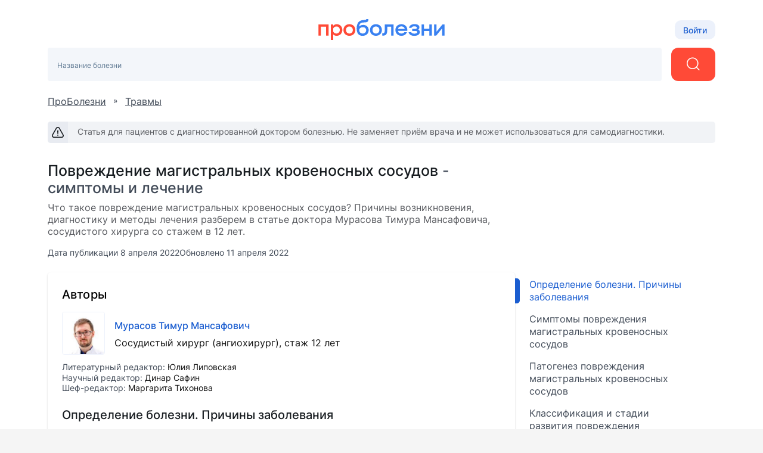

--- FILE ---
content_type: text/html; charset=utf-8
request_url: https://probolezny.ru/povrezhdenie-magistralnyh-krovenosnyh-sosudov/
body_size: 28445
content:
<!DOCTYPE html><html lang="ru"><head><link
            rel="dns-prefetch"
            href="https://mc.yandex.ru"
        ><link
            rel="preconnect"
            href="https://mc.yandex.ru"
        ><meta
            http-equiv="Content-Type"
            content="text/html; charset=UTF-8"
        ><meta
            name="viewport"
            content="width=1000"
        ><link
                rel="canonical"
                href="https://probolezny.ru/povrezhdenie-magistralnyh-krovenosnyh-sosudov/"
            ><meta
                property="og:image:width"
                content="200"
            ><meta
                property="og:image:height"
                content="200"
            ><meta
                    property="og:image"
                    content="https://probolezny.ru/static/_v1/pb/favicons/android_chrome/favicon_256x256.png"
                ><meta name="description" content="Что такое повреждение магистральных кровеносных сосудов? Причины возникновения, диагностику и методы лечения разберем в статье доктора Мурасов Т. М., сосудистого хирурга со стажем в 12 лет."><link
      rel="apple-touch-icon"
      href="/static/_v1/pb/favicons/apple_touch_icon/apple-touch-icon.png?v=v0FBeZ0jaG"
    ><link
        rel="apple-touch-icon"
        sizes="57x57"
        href="/static/_v1/pb/favicons/apple_touch_icon/favicon_57x57.png?v=v0FBeZ0jaG"
      ><link
        rel="apple-touch-icon"
        sizes="60x60"
        href="/static/_v1/pb/favicons/apple_touch_icon/favicon_60x60.png?v=v0FBeZ0jaG"
      ><link
        rel="apple-touch-icon"
        sizes="72x72"
        href="/static/_v1/pb/favicons/apple_touch_icon/favicon_72x72.png?v=v0FBeZ0jaG"
      ><link
        rel="apple-touch-icon"
        sizes="76x76"
        href="/static/_v1/pb/favicons/apple_touch_icon/favicon_76x76.png?v=v0FBeZ0jaG"
      ><link
        rel="apple-touch-icon"
        sizes="114x114"
        href="/static/_v1/pb/favicons/apple_touch_icon/favicon_114x114.png?v=v0FBeZ0jaG"
      ><link
        rel="apple-touch-icon"
        sizes="120x120"
        href="/static/_v1/pb/favicons/apple_touch_icon/favicon_120x120.png?v=v0FBeZ0jaG"
      ><link
        rel="apple-touch-icon"
        sizes="144x144"
        href="/static/_v1/pb/favicons/apple_touch_icon/favicon_144x144.png?v=v0FBeZ0jaG"
      ><link
        rel="apple-touch-icon"
        sizes="152x152"
        href="/static/_v1/pb/favicons/apple_touch_icon/favicon_152x152.png?v=v0FBeZ0jaG"
      ><link
        rel="apple-touch-icon"
        sizes="180x180"
        href="/static/_v1/pb/favicons/apple_touch_icon/favicon_180x180.png?v=v0FBeZ0jaG"
      ><link
      rel="mask-icon"
      sizes="180x180"
      color="#3981f1"
      href="/static/_v1/pb/favicons/apple_touch_icon/mask/favicon_180x180.svg?v=v0FBeZ0jaG"
    ><link
      rel="icon"
      type="image/png"
      sizes="192x192"
      href="/static/_v1/pb/favicons/android_chrome/favicon_192x192.png?v=v0FBeZ0jaG"
    ><link
        rel="icon"
        type="image/png"
        sizes="32x32"
        href="/static/_v1/pb/favicons/favicon_32x32.png?v=v0FBeZ0jaG"
      ><link
        rel="icon"
        type="image/png"
        sizes="64x64"
        href="/static/_v1/pb/favicons/favicon_64x64.png?v=v0FBeZ0jaG"
      ><link
        rel="icon"
        type="image/png"
        sizes="194x194"
        href="/static/_v1/pb/favicons/favicon_194x194.png?v=v0FBeZ0jaG"
      ><link
      rel="shortcut icon"
      type="image/x-icon"
      href="/favicon.ico?v=v0FBeZ0jaG"
    ><link
      rel="manifest"
      href="/static/_v1/pb/favicons/android_chrome/site.webmanifest?v=v0FBeZ0jaG"
    ><meta
      name="msapplication-TileColor"
      content="#1A5DD0"
    ><meta
      name="msapplication-TileImage"
      content="/static/_v1/pb/favicons/mstile/favicon_144x144.png?v=v0FBeZ0jaG"
    ><meta
      name="msapplication-config"
      content="/static/_v1/pb/favicons/mstile/browserconfig.xml?v=v0FBeZ0jaG"
    ><title>
  
    
      Повреждение магистральных кровеносных сосудов: причины, симптомы и лечение в статье функционального диагноста Мурасов Т. М.
    
  
</title><link
            rel="preload"
            as="font"
            type="font/woff2"
            crossorigin="anonymous"
            href="/static/_v1/pd/fonts/Inter/Inter-Regular.woff2"
        ><link
            rel="preload"
            as="font"
            type="font/woff2"
            crossorigin="anonymous"
            href="/static/_v1/pd/fonts/Inter/Inter-Medium.woff2"
        ><!-- Yandex.Metrika counter --><script id="script-yandex-metrics"> (function(m,e,t,r,i,k,a){ m[i]=m[i]||function(){(m[i].a=m[i].a||[]).push(arguments)}; m[i].l=1*new Date(); for (var j = 0; j < document.scripts.length; j++) {if (document.scripts[j].src === r) { return; }} k=e.createElement(t),a=e.getElementsByTagName(t)[0],k.async=1,k.src=r,a.parentNode.insertBefore(k,a) })(window, document, 'script', 'https://mc.yandex.ru/metrika/tag.js', 'ym'); ym(46170903, 'init', { triggerEvent: true, clickmap: true, trackLinks: true, accurateTrackBounce: true, webvisor: true }); </script><noscript><div><img src="https://mc.yandex.ru/watch/46170903" style="position:absolute; left:-9999px;" alt="" /></div></noscript><!-- /Yandex.Metrika counter --><script src="/static/csr-bundles/runtime/runtime.e2e16d983f8b29be5df7.js" data-qa="csr-scripts" defer ></script><script src="/static/csr-bundles/node-modules/node-modules.0a5b5771d497e0c10798.js" data-qa="csr-scripts" defer ></script><script src="/static/csr-bundles/custom-modules/custom-modules.00275a9423771ecdc62e.js" data-qa="csr-scripts" defer ></script><script src="/static/csr-bundles/related-jquery-ui-modules/related-jquery-ui-modules.90a004db7a77bafc890f.js" data-qa="csr-scripts" defer ></script><script src="/static/csr-bundles/related-select22-modules/related-select22-modules.83457f2d375b661613dd.js" data-qa="csr-scripts" defer ></script><script src="/static/csr-bundles/pb-disease-full/pb-disease-full.fe58f66b9aea271099bf.js" data-qa="csr-scripts" defer ></script><link rel="stylesheet" data-qa="csr-style" href="/static/csr-bundles/node-modules/node-modules.0a5b5771d497e0c10798.css" ><link rel="stylesheet" data-qa="csr-style" href="/static/csr-bundles/custom-modules/custom-modules.00275a9423771ecdc62e.css" ><link rel="stylesheet" data-qa="csr-style" href="/static/csr-bundles/related-jquery-ui-modules/related-jquery-ui-modules.90a004db7a77bafc890f.css" ><link rel="stylesheet" data-qa="csr-style" href="/static/csr-bundles/related-select22-modules/related-select22-modules.83457f2d375b661613dd.css" ><link rel="stylesheet" data-qa="csr-style" href="/static/csr-bundles/pb-disease-full/pb-disease-full.fe58f66b9aea271099bf.css" ><script>/**/</script></head><body
        data-user-id=""
        data-flavour="full"
        data-ff-fingerprint-dataset="true"
        data-use-doctor-page-redesign="true"
    ><div class="vue-popup-map"></div><div id="vue-club-card-getting"></div><div id="vue-club-card-info"></div><header class="b-header"><div class="b-container b-header__container"><div class="b-header__town"></div><div class="b-header__logo"><a
          
          href="/"
          class="b-header__logo-img"

          
            style="background-image: url('/static/_v1/pb/logos/ui-kit/probolezny-logo.svg');"
          
          
        ></a></div><div class="b-header__account"><button class="b-choose-login-type__trigger-btn b-button b-button_small b-button_light"><span class="text-subtitle-2">
                Войти
              </span></button></div></div><div class="b-container"><div class="b-header__search"><div class="b-search-v2 search-placeholder"><search
    action="/"
    ajax-action="/ajax/article/"
    town="moskva"
    district=""
    microdistrict=""
    street=""
    metro=""
    placeholder="Название болезни"
    prompt=""
    :full-mode="true"
    :is-office-ip="false"
  ></search></div></div></div></header><!--noindex--><div class="b-menu-line"><div class="b-container b-menu-line__container"><ul class="b-menu-line__menu-list"></ul><div class="b-menu-line__breadcrumbs"></div></div></div><!--/noindex--><div class="clear"></div><div
            id="container"
            class=""
        ><div class="ajax_overlay"></div><div id="content" class="overflow-anchor-none" ><div itemscope itemtype="http://schema.org/Article"><meta itemprop="description" content="Повреждение магистральных кровеносных сосудов (major blood vessel injury) — это полное или частичное нарушение целостности крупных сосудов. Чаще всего оно сопровождается наружным или внутренним кровотечением. Повреждение магистральных, т. е. крупных, сосудов как раз относится к таким жизнеугрожающим состояниям, так как человек может потерять много крови за короткое время."><div class="b-container"><div class="p-article-page b-article"><!--noindex--><div class="b-breadcrumbs p-article-page__breadcrumbs"><span class="b-breadcrumbs__item"><a href="/" class="b-breadcrumbs__item-link">ПроБолезни</a></span>
      »
      <span class="b-breadcrumbs__item"><a href="/travmy/" class="b-breadcrumbs__item-link">Травмы</a></span></div><div class="b-warning p-article-page__warn"><div class="b-warning__icon-wrapper"><img src="/static/_v1/pb/icons/statuses/triangle-warn.svg" alt="warning" class="b-warning__icon" draggable="false"></div><div class="b-warning__message">Статья для пациентов с диагностированной доктором болезнью. Не заменяет приём врача и не может использоваться для самодиагностики.</div></div><!--/noindex--><div class="p-article-page__info p-article-page__info_offset-aside mb-6"><h1 class="b-article__title" itemprop="headline name"><span class="b-article__name">Повреждение магистральных кровеносных сосудов</span> - симптомы и лечение</h1><div class="b-article__thesis"><p class="mb-4"> Что такое повреждение магистральных кровеносных сосудов? Причины возникновения, диагностику и методы лечения разберем в статье доктора Мурасова Тимура Мансафовича, сосудистого хирурга со стажем в 12 лет.</p></div><div class="text-body-2 text-secondary--text d-flex ga-9"><span>
            Дата публикации 8 апреля 2022
          </span><span>
            Обновлено 11 апреля 2022
          </span></div></div><div class="p-article-page__body"><div class="p-article-page__main"><div class="b-article__body b-box b-box_padding_normal elevation-1"><div class="text-h6 mb-4">
    Авторы
  </div><div
    class="b-article-author mb-2"

    
      itemprop="author"
      itemscope
      itemtype="http://schema.org/Person"
    
  ><div
      class="mr-4"

      
        itemprop="image"
        itemscope
        itemtype="https://schema.org/ImageObject"
      
    ><a
        target="_blank"
        href="https://prodoctorov.ru/ufa/vrach/472198-murasov/"
      ><img
    class="b-article-author__avatar"
    src="/media/photo/ufa/doctorimage/472198/3048268-472198-murasov_square_small.jpg"
    alt="Мурасов Тимур Мансафович - фотография"
  ></a></div><div><div
        class="mb-2"

        
          itemprop="name"
        
      ><a
          class="text-subtitle-1 primary--text link-decoration-none"

          
            href="https://prodoctorov.ru/ufa/vrach/472198-murasov/"
            target="_blank"
          

          
            itemprop="url"
          
        >
          Мурасов Тимур Мансафович
        </a></div><div class="text-separator-comma-space text-body-1 text--text"><span>Сосудистый хирург (ангиохирург)</span><span>стаж 12 лет</span></div></div></div><div class="text-body-2 text--text"><span class="text-secondary--text">
        Литературный редактор:
      </span><a
        class="link-decoration-none text--text"
        href="/info/about-us/#Yuliya-Lipovskaya"
      >Юлия Липовская</a></div><div><span class="text-secondary--text">
        Научный редактор:
      </span><a
        class="link-decoration-none text--text"
        href="/info/about-us/#Dinar-Safin"
      >Динар Сафин</a></div><div><span class="text-secondary--text">
        Шеф-редактор:
      </span><a
        class="link-decoration-none text--text"
        href="/info/about-us/#Margarita-Tihonova"
      >Маргарита Тихонова</a></div><div itemprop="articleBody"><meta itemprop="datePublished" content="2022-04-08"><h2 id="opredelenie-bolezni-prichiny-zabolevaniya" class="b-article__heading">Определение болезни. Причины заболевания</h2><div class="b-article__text-part"><p><strong>Повреждение магистральных кровеносных сосудов </strong>(<em>major blood vessel injury</em><strong>)</strong> — это полное или частичное нарушение целостности крупных сосудов. Чаще всего оно сопровождается наружным или внутренним кровотечением. </p><p><div class='wrap_center' itemscope itemtype="http://schema.org/ImageObject" itemprop='image'><img itemprop="contentUrl" src="/media/bolezny/povrezhdenie-magistralnyh-krovenosnyh-sosudov/magistralnye-sosudy_s.jpeg" alt="Магистральные сосуды" title="Магистральные сосуды"><meta itemprop="name" content="Магистральные сосуды"><meta itemprop="description" content="Магистральные сосуды"><meta itemprop="height" content="600 px"><meta itemprop="width" content="514 px"><i><br>Магистральные сосуды</i></div></p><p>В течение жизни любой человек получает травмы — от мелких ссадин до травм, не совместимых с жизнью. Повреждение магистральных, т. е. крупных, сосудов как раз относится к таким жизнеугрожающим состояниям, так как человек может потерять много крови за короткое время.</p><h3>Распространённость</h3><p>Травмы и ранения сосудов занимают одно из лидирующих мест в современной хирургии повреждений и часто сопровождаются тяжёлыми осложнениями, после которых человек может стать инвалидом. В мирное время частота повреждений сосудов составляет от 2 до 3 %,  во время войны — от 6 до 17 % <sup><a href="#1">[1]</a></sup><sup><a href="#2">[2]</a></sup><sup><a href="#3">[3]</a></sup><sup><a href="#4">[4]</a></sup><sup><a href="#5">[5]</a></sup><sup><a href="#6">[6]</a></sup>.</p><h3>От чего зависит тяжесть повреждения</h3><p>Тяжесть сосудистой травмы напрямую зависит от типа поражённого сосуда (артерия или вена), его диаметра и локализации.</p><p><strong>Как влияет тип сосуда. </strong>Артерии несут кровь, богатую кислородом и питательными веществами, от сердца к тканям, по венам переработанная кровь оттекает обратно к сердцу. Травмы вен редко бывают опасными: мелкие поверхностные вены могут сами закрыться кровяным сгустком, крупные вены достаточно передавить повязкой или жгутом, чтобы кровотечение прекратилось или замедлилось. </p><p>В артериях скорость кровотока выше, поэтому артериальное кровотечение остановить сложнее, особенно если повреждена крупная артерия. При такой травме человек быстро теряет кровь, из-за этого тканям и органам, которые кровоснабжались этой артерией, не хватает кислорода и питательных веществ. В результате может развиваться ишемия (обратимое повреждение тканей) или гангрена (гибель тканей) как от самой травмы, так и от длительно наложенного жгута в последующем. По данным многих научных работ, в 30–70 % случаев травма магистральных сосудов приводит к ампутации руки или ноги из-за гангрены <sup><a href="#7">[7]</a></sup><sup><a href="#8">[8]</a></sup><sup><a href="#9">[9]</a></sup>.</p><p><div class='wrap_center' itemscope itemtype="http://schema.org/ImageObject" itemprop='image'><img itemprop="contentUrl" src="/media/bolezny/povrezhdenie-magistralnyh-krovenosnyh-sosudov/arterialnoe-i-venoznoe-krovotechenie_s.jpeg" alt="Артериальное и венозное кровотечение" title="Артериальное и венозное кровотечение"><meta itemprop="name" content="Артериальное и венозное кровотечение"><meta itemprop="description" content="Артериальное и венозное кровотечение"><meta itemprop="height" content="491 px"><meta itemprop="width" content="600 px"><i><br>Артериальное и венозное кровотечение</i></div></p><p><strong>Как влияет диаметр сосудов. </strong>Магистральные сосуды — это главные, наиболее крупные артерии и вены. Самый крупный магистральный сосуд — аорта, её диаметр 2–3 см. Травма магистрального сосуда часто становится причиной смерти. Периферические сосуды более мелкие, если они травмируются, угроза для жизни минимальная. Капилляры — это мельчайшие сосуды, чаще всего капиллярное кровотечение останавливается самостоятельно и не представляет опасности.</p><p><strong>Как влияет локализация сосудов</strong>. При повреждении крупных сосудов брюшной полости и нестабильной гемодинамике есть высокая вероятность смерти — более 90 % <sup><a href="#10">[10]</a></sup><sup><a href="#11">[11]</a></sup><sup><a href="#12">[12]</a></sup>. Это связано с тем, что такие сосуды сложно пережать и остановить кровотечение. Например, аорта идёт вдоль позвоночника, в ней большой объём крови и высокое давление. Если аорта повреждается, её очень сложно пережать, для этого нужно кулаком надавить на живот практически до позвоночного столба, что сложно сделать даже взрослому мужчине.</p><p>Эффективность медицинской помощи пострадавшим зависит от механизма и вида повреждения сосуда, условий внешней среды, времени от момента травмы до момента оказания помощи и её объёмов. </p><h3><strong>Причины повреждений магистральных кровеносных сосудов</strong></h3><p>Причиной повреждения сосудов может быть травма, медицинская манипуляция (ятрогенные повреждения) или патология. Рассмотрим их подробнее:</p><ul><li><strong>Травмы</strong>. К ним относятся повреждение колюще-режущими предметами, автодорожные, бытовые и производственные травмы, а также огнестрельные ранения. Реже встречаются разрывы сосудов из-за резкого патологического смещения тканей, например при падении, переломе, вывихе или спортивных травмах. Ещё реже регистрируются раны от укусов и электротравмы сосудов.</li><li><strong>Медицинские манипуляции.</strong> Сосуды могут повредиться при установке катетера, прошивании или перевязке артерий и вен во время операции, а также при эндоваскулярных методах лечения, которые выполняются через прокол в сосуде. Пролежни магистральных сосудов после ортопедических операций в последнее время появляются редко и чаще связаны с неправильным уходом после операции.</li><li><strong>Патологии</strong>. Крайне редко сосуды повреждаются, когда в них прорастает опухоль. Однако опухоль чаще затрагивает более мелкие артерии и вены <sup><a href="#13">[13]</a></sup>.</li></ul></div><div class="b-warning b-warning_orange"><div class="b-warning__icon-wrapper b-warning__icon-wrapper_orange"><img src="/static/_v1/pd/icons/statuses/cross-warn.svg" alt="warning" class="b-warning__icon" draggable="false"></div><div class="b-warning__message">При обнаружении схожих симптомов проконсультируйтесь у врача. Не занимайтесь самолечением - это опасно для вашего здоровья!</div></div><h2 id="simptomy-0" class="b-article__heading">Симптомы повреждения магистральных кровеносных сосудов</h2><div class="b-article__text-part"><h3><strong>Симптомы открытой травмы сосудов</strong></h3><ul><li>Кровотечение из раны. При артериальном кровотечении кровь ярко-красная и пульсирующая, скорость кровопотери при этом высокая. При венозном — кровь более тёмная и густая, скорость кровопотери небольшая.</li><li>Рана в области предполагаемого хода сосуда.</li><li>Боль в области повреждения. Может появиться сразу или через несколько секунд или минут, если человек находится в шоковом состоянии <sup><a href="#20">[20]</a></sup>.</li><li>Гематома (подкожное скопление крови) в области повреждения. Может появиться в течение нескольких минут или часов после травмы.</li><li>Ишемические изменения в конечности — это изменения, связанные с тем, что тканям не хватает кислорода и питательных веществ. На ишемию может указывать холодная кожа кистей и стоп, уменьшение или полное отсутствие чувствительности на этих участках. Начальные признаки могут появиться сразу, в дальнейшем ситуация постепенно усугубляется.</li></ul><p><div class='wrap_center' itemscope itemtype="http://schema.org/ImageObject" itemprop='image'><img itemprop="contentUrl" src="/media/bolezny/povrezhdenie-magistralnyh-krovenosnyh-sosudov/izmenenie-cveta-kozhi-pri-ishemii_s.jpeg" alt="Изменение цвета кожи при ишемии" title="Изменение цвета кожи при ишемии"><meta itemprop="name" content="Изменение цвета кожи при ишемии"><meta itemprop="description" content="Изменение цвета кожи при ишемии"><meta itemprop="height" content="361 px"><meta itemprop="width" content="600 px"><i><br>Изменение цвета кожи при ишемии</i></div></p><ul><li>Признаки гиповолемического шока: холодный пот, резко пониженное артериальное давление, учащение пульса, головокружение, потеря сознания, одышка. Тяжесть этих симптомов напрямую зависит от скорости и объёма кровопотери: чем больше крови потерял человек – тем хуже состояние.</li></ul><h3><strong>Симптомы закрытой травмы сосудов</strong></h3><p>При закрытой травме сосудов, когда нет входного отверстия, кровотечения и раны не видно, но могут появиться признаки ишемии и шока. Иногда возникает боль в той области, где повредился сосуд и началось кровотечение, или увеличивается живот за счёт скопления крови. Возможно кровохарканье, рвота кровью, чувство сдавления и дискомфорта в области повреждения.</p></div><h2 id="patogenez-0" class="b-article__heading">Патогенез повреждения магистральных кровеносных сосудов</h2><div class="b-article__text-part"><p>При повреждении магистрального кровеносного сосуда человек теряет много крови, из-за этого нарушается кровоснабжение и развивается ишемия.</p><p>Например, при травме крупной артерии руки или ноги конечность не получает достаточно кислорода и питательных веществ. Если состояние пациента стабильное, но кровотечение продолжается, кислородное голодание тканей постепенно усугубляется <sup><a href="#13">[13]</a></sup>. При этом возникает боль, конечность становится холодной, хуже двигается. Если кровотечение не удаётся остановить, то в среднем через 1,5–2 часа ткани начинают погибать необратимо — полностью исчезает чувствительность и суставы перестают двигаться. При этом продукты распада тканей начинают всасываться в кровь.</p><p>Если кровоток восстанавливается на стадии необратимой ишемии, в кровь попадает ещё больше продуктов распада. Почки, которые должны их выводить, не справляются, и развивается почечная недостаточность. Такая ситуация называется синдромом включения.</p><p>Массивная одномоментная кровопотеря (до 1,5–2 л и более) приводит к выраженному нарушению функций сердечно-сосудистой системы, кислородному голоданию тканей, прежде всего центральной нервной системы. Это грозит шоком и летальным исходом.</p></div><h2 id="klassifikaciya-i-stadii-razvitiya-0" class="b-article__heading">Классификация и стадии развития повреждения магистральных кровеносных сосудов</h2><div class="b-article__text-part"><p>В 1996 году П. Г. Брюсов предложил классификацию сосудистых повреждений, которая используется и сейчас <sup><a href="#14">[14]</a></sup>.</p><p><em style="background-color: rgb(255, 255, 255); color: rgb(24, 29, 33);">Классификация сосудистых повреждений</em></p><table style="border-collapse:collapse;border-spacing:0;table-layout: fixed; width: 718px" class="tg"><colgroup><col style="width: 199px"><col style="width: 261px"><col style="width: 258px"></colgroup><thead><tr><th style="background-color:#117dc1;border-color:inherit;border-style:solid;border-width:1px;color:#ffffff;font-family:Arial, sans-serif;font-size:14px;font-weight:bold;overflow:hidden;padding:10px 5px;text-align:center;vertical-align:top;word-break:normal"> 			Классификационный 			признак<span style="background-color:transparent">&nbsp;</span></th><th style="background-color:#117dc1;border-color:inherit;border-style:solid;border-width:1px;color:#ffffff;font-family:Arial, sans-serif;font-size:14px;font-weight:bold;overflow:hidden;padding:10px 5px;text-align:center;vertical-align:top;word-break:normal"> 			Открытая 			рана<span style="background-color:transparent">&nbsp;</span></th><th style="background-color:#117dc1;border-color:inherit;border-style:solid;border-width:1px;color:#ffffff;font-family:Arial, sans-serif;font-size:14px;font-weight:bold;overflow:hidden;padding:10px 5px;text-align:center;vertical-align:top;word-break:normal"> 			Закрытая 			рана<span style="background-color:transparent">&nbsp;</span></th></tr></thead><tbody><tr><td style="border-color:inherit;border-style:solid;border-width:1px;color:#00000A;font-family:Arial, sans-serif;font-size:14px;overflow:hidden;padding:10px 5px;text-align:left;vertical-align:top;word-break:normal"> 			Механизм 			повреждения<span style="background-color:transparent">&nbsp;</span></td><td style="border-color:inherit;border-style:solid;border-width:1px;color:#00000A;font-family:Arial, sans-serif;font-size:14px;overflow:hidden;padding:10px 5px;text-align:left;vertical-align:top;word-break:normal">• раны огнестрельные (пулевые, минно-взрывные, осколочные);<br>• колото-резаные;<br>• ушибленные;<br>• размозжённые;<br>• укушенные</td><td style="border-color:inherit;border-style:solid;border-width:1px;color:#00000A;font-family:Arial, sans-serif;font-size:14px;overflow:hidden;padding:10px 5px;text-align:left;vertical-align:top;word-break:normal"><span style="font-weight:400;font-style:normal">• </span>удар;<br><span style="font-weight:400;font-style:normal">• </span>сдавление;<br><span style="font-weight:400;font-style:normal">• </span>лечение</td></tr><tr><td style="border-color:inherit;border-style:solid;border-width:1px;color:#00000A;font-family:Arial, sans-serif;font-size:14px;overflow:hidden;padding:10px 5px;text-align:left;vertical-align:top;word-break:normal"> 			Анатомические 			изменения в сосуде<span style="background-color:transparent">&nbsp;</span></td><td style="border-color:inherit;border-style:solid;border-width:1px;color:#00000A;font-family:Arial, sans-serif;font-size:14px;overflow:hidden;padding:10px 5px;text-align:left;vertical-align:top;word-break:normal"><span style="font-weight:400;font-style:normal">• </span>касательное ранение без повреждения интимы (внутреннего слоя сосудов);<br><span style="font-weight:400;font-style:normal">• </span>боковое ранение;<br><span style="font-weight:400;font-style:normal">• </span>сквозное ранение;<br><span style="font-weight:400;font-style:normal">• </span>неполный поперечный перерыв;<br><span style="font-weight:400;font-style:normal">• </span>полный перерыв;<br><span style="font-weight:400;font-style:normal">• </span>контузия<br></td><td style="border-color:inherit;border-style:solid;border-width:1px;color:#00000A;font-family:Arial, sans-serif;font-size:14px;overflow:hidden;padding:10px 5px;text-align:left;vertical-align:top;word-break:normal"><span style="font-weight:400;font-style:normal">• </span>ушиб;<br><span style="font-weight:400;font-style:normal">• </span>разрыв отдалённых слоёв сосуда;<br><span style="font-weight:400;font-style:normal">• </span>полный 			разрыв сосуда;<br><span style="font-weight:400;font-style:normal">• </span>неполный разрыв сосуда;<br><span style="font-weight:400;font-style:normal">• </span>размозжение слоёв;<br><span style="font-weight:400;font-style:normal">• </span>сдавление; <br><span style="font-weight:400;font-style:normal">• </span>отрыв 			коллатеральной ветви; <br><span style="font-weight:400;font-style:normal">• </span>прокол сосуда 			костным отломком;<br><span style="font-weight:400;font-style:normal">• </span>спазм;<br><span style="font-weight:400;font-style:normal">• </span>контузия</td></tr><tr><td style="border-color:inherit;border-style:solid;border-width:1px;color:#00000A;font-family:Arial, sans-serif;font-size:14px;overflow:hidden;padding:10px 5px;text-align:left;vertical-align:top;word-break:normal"> 			Количество 			повреждений в анатомической области<span style="background-color:transparent">&nbsp;</span></td><td style="border-color:inherit;border-style:solid;border-width:1px;color:#00000A;font-family:Arial, sans-serif;font-size:14px;overflow:hidden;padding:10px 5px;text-align:left;vertical-align:top;word-break:normal" colspan="2"><span style="font-weight:400;font-style:normal">• </span>изолированные 			повреждения сосуда (артерии или вены);<br>• сочетанные 			повреждения артерии вместе с веной, 			костью и нервом</td></tr><tr><td style="border-color:inherit;border-style:solid;border-width:1px;color:#00000A;font-family:Arial, sans-serif;font-size:14px;overflow:hidden;padding:10px 5px;text-align:left;vertical-align:top;word-break:normal"> 			Клинические 			проявления<span style="background-color:transparent">&nbsp;</span></td><td style="border-color:inherit;border-style:solid;border-width:1px;color:#00000A;font-family:Arial, sans-serif;font-size:14px;overflow:hidden;padding:10px 5px;text-align:left;vertical-align:top;word-break:normal" colspan="2"><span style="font-weight:400;font-style:normal">• </span>без 			первичного кровотечения или пульсирующей 			гематомы;<br>• с первичным кровотечением и образованием 			пульсирующей гематомы</td></tr><tr><td style="border-color:inherit;border-style:solid;border-width:1px;color:#00000A;font-family:Arial, sans-serif;font-size:14px;overflow:hidden;padding:10px 5px;text-align:left;vertical-align:top;word-break:normal"> 			Степень 			ишемии тканей конечности<span style="background-color:transparent">&nbsp;</span></td><td style="border-color:inherit;border-style:solid;border-width:1px;color:#00000A;font-family:Arial, sans-serif;font-size:14px;overflow:hidden;padding:10px 5px;text-align:left;vertical-align:top;word-break:normal" colspan="2"><span style="font-weight:400;font-style:normal">• I степень (к</span>омпенсированная) — 			кровь поступает в ткани по	запасным и/или восстановленным 			сосудам, её достаточно для нормальной работы;<br>• II степень (некомпенсированная) — кровоснабжение снижено, его недостаточно для нормальной работы тканей, прогрессирует 			ишемия;<br>• III степень (необратимая) — ткани погибли, их нужно удалить;<br>• IV степень (некроз конечности) — ткани погибли, начинают всасываться продукты распада; чтобы сохранить жизнь пациента, мёртвые ткани нужно удалить 			 			</td></tr></tbody></table><p style="margin-top: 5px"></p><p>Когда необходимо указать локализацию повреждения, применяется <strong>классификация повреждённых кровеносных сосудов Американской ассоциации хирургии повреждений </strong>(American Association for the Surgery of Trauma<em>&nbsp;</em><span style="background-color: rgb(255, 255, 255); color: rgb(0, 0, 10);">—</span><em>&nbsp;</em>AAST):</p><table style="border-collapse:collapse;border-spacing:0;table-layout: fixed; width: 438px" class="tg"><colgroup><col style="width: 188px"><col style="width: 250px"></colgroup><thead><tr><th style="background-color:#117dc1;border-color:inherit;border-style:solid;border-width:1px;color:#ffffff;font-family:Arial, sans-serif;font-size:14px;font-weight:bold;overflow:hidden;padding:10px 5px;text-align:center;vertical-align:top;word-break:normal"> 			Степень 			повреждения 		</th><th style="background-color:#117dc1;border-color:inherit;border-style:solid;border-width:1px;color:#ffffff;font-family:Arial, sans-serif;font-size:14px;font-weight:bold;overflow:hidden;padding:10px 5px;text-align:center;vertical-align:top;word-break:normal"> 			Вид 			повреждённого сосуда 		</th></tr></thead><tbody><tr><td style="border-color:inherit;border-style:solid;border-width:1px;color:#00000A;font-family:Arial, sans-serif;font-size:14px;overflow:hidden;padding:10px 5px;text-align:left;vertical-align:top;word-break:normal"> 			I 		</td><td style="border-color:inherit;border-style:solid;border-width:1px;color:#00000A;font-family:Arial, sans-serif;font-size:14px;overflow:hidden;padding:10px 5px;text-align:left;vertical-align:top;word-break:normal"> 			артерии 			и вены тыла стопы, пальцевые, ладонные и 			подошвенные артерии и вены, ветви 			сосудов без анатомического названия 		</td></tr><tr><td style="border-color:inherit;border-style:solid;border-width:1px;color:#00000A;font-family:Arial, sans-serif;font-size:14px;overflow:hidden;padding:10px 5px;text-align:left;vertical-align:top;word-break:normal"> 			II 		</td><td style="border-color:inherit;border-style:solid;border-width:1px;color:#00000A;font-family:Arial, sans-serif;font-size:14px;overflow:hidden;padding:10px 5px;text-align:left;vertical-align:top;word-break:normal"> 			основная 			и головная вены рук, большая и малая 			подкожные вены ног, лучевая и локтевая 			артерии рук 		</td></tr><tr><td style="border-color:inherit;border-style:solid;border-width:1px;color:#00000A;font-family:Arial, sans-serif;font-size:14px;overflow:hidden;padding:10px 5px;text-align:left;vertical-align:top;word-break:normal"> 			III 		</td><td style="border-color:inherit;border-style:solid;border-width:1px;color:#00000A;font-family:Arial, sans-serif;font-size:14px;overflow:hidden;padding:10px 5px;text-align:left;vertical-align:top;word-break:normal"> 			подмышечная 			и подколенная вены, поверхностная и 			глубокая бедренные вены, плечевая 			артерия, тибиоперонеальный ствол 			(<span style="font-weight:normal">часть 			подколенной 			артерии)</span>, 			все артерии голени 		</td></tr><tr><td style="border-color:inherit;border-style:solid;border-width:1px;color:#00000A;font-family:Arial, sans-serif;font-size:14px;overflow:hidden;padding:10px 5px;text-align:left;vertical-align:top;word-break:normal"> 			IV 		</td><td style="border-color:inherit;border-style:solid;border-width:1px;color:#00000A;font-family:Arial, sans-serif;font-size:14px;overflow:hidden;padding:10px 5px;text-align:left;vertical-align:top;word-break:normal"> 			поверхностная 			и глубокая артерии бедра, подколенная 			артерия 		</td></tr><tr><td style="border-color:inherit;border-style:solid;border-width:1px;color:#00000A;font-family:Arial, sans-serif;font-size:14px;overflow:hidden;padding:10px 5px;text-align:left;vertical-align:top;word-break:normal"> 			V 		</td><td style="border-color:inherit;border-style:solid;border-width:1px;color:#00000A;font-family:Arial, sans-serif;font-size:14px;overflow:hidden;padding:10px 5px;text-align:left;vertical-align:top;word-break:normal"> 			подмышечная и общая бедренная артерия 		</td></tr></tbody></table></div><h2 id="oslozhneniya-0" class="b-article__heading">Осложнения повреждения магистральных кровеносных сосудов</h2><div class="b-article__text-part"><p><strong>Геморрагический шок на фоне массивной кровопотери</strong>. При шоке у человека снижается артериальное давление и повышается частота сердцебиения, из-за этого появляется холодный пот, чувство нехватки воздуха, сильная боль в сердце и <a href="https://probolezny.ru/golovokruzhenie/" target="_blank" style="color: rgb(0, 102, 204);">головокружение</a>, вплоть до <a href="https://probolezny.ru/obmorok/" target="_blank" style="color: rgb(0, 102, 204);">потери сознания</a>.</p><p><strong>Хроническая ишемия рук или ног</strong>. При этом осложнении ткани не погибают, но перестают нормально работать из-за кислородного голодания. Ишемия проявляется быстрой утомляемостью, периодической болью в мышцах и тканях, болью в ногах при прохождении дистанции, которую раньше человек мог проходить без боли.</p><p><strong>Гангрена или некроз рук или ног</strong>. Возникают при необратимом повреждении тканей. В области некроза человек теряет чувствительность, не может двигать рукой или ногой. Кожа темнеет, на этих участках появляются незаживающие язвы. При таких осложнениях единственным методом лечения остаётся удаление мёртвых тканей или ампутация конечности.</p><p><div class='wrap_center' itemscope itemtype="http://schema.org/ImageObject" itemprop='image'><img itemprop="contentUrl" src="/media/bolezny/povrezhdenie-magistralnyh-krovenosnyh-sosudov/nekroz-palcev-ruk-i-stop-22_s.jpeg" alt="Некроз пальцев рук и стоп [22]" title="Некроз пальцев рук и стоп [22]"><meta itemprop="name" content="Некроз пальцев рук и стоп [22]"><meta itemprop="description" content="Некроз пальцев рук и стоп [22]"><meta itemprop="height" content="282 px"><meta itemprop="width" content="600 px"><i><br>Некроз пальцев рук и стоп [22]</i></div></p><p><strong>Посттравматические нарушения.</strong> Например, после травмы сосудов руки или ноги в конечности может появиться слабость. При некрозе мышц конечность иногда замирает в суставе в согнутом состоянии. Такое осложнение называют контрактурой, чаще оно возникает на периферических суставах пальцев. Если снижается кровоснабжение органа, то его работа нарушается. Например, может развиваться печёночная или почечная недостаточность.</p><p><div class='wrap_center' itemscope itemtype="http://schema.org/ImageObject" itemprop='image'><img itemprop="contentUrl" src="/media/bolezny/povrezhdenie-magistralnyh-krovenosnyh-sosudov/kontraktura-21_s.jpeg" alt="Контрактура [21]" title="Контрактура [21]"><meta itemprop="name" content="Контрактура [21]"><meta itemprop="description" content="Контрактура [21]"><meta itemprop="height" content="451 px"><meta itemprop="width" content="600 px"><i><br>Контрактура [21]</i></div></p><p><strong>Гнойные осложнения, </strong>например <a href="https://probolezny.ru/gnoynaya-rana/" target="_blank" style="color: rgb(0, 102, 204);">нагноение раны</a> или <a href="https://probolezny.ru/sepsis/" target="_blank" style="color: rgb(0, 102, 204);">сепсис</a>. Могут быть последствием самой травмы или последующих редких перевязок (раз в неделю), а также перевязок без обработки антисептиками. При нагноении раны возникает гнойное отделяемое, рана плохо и долго заживает, иногда края раны расходятся в стороны. Инфекция может попасть в кровь и распространиться по всему организму. Это опасное для жизни состояние называют сепсисом. При таком осложнении длительно сохраняется повышенная температура, она плохо сбивается препаратами, также могут возникать вторичные очаги инфекции. Без лечения пациент может умереть.</p><p><strong>Посттравматическая артериальная или артериовенозная аневризма</strong> (локальное расширение сосуда) <strong>или артериовенозный свищ</strong> (соединение артерии и вены). В дальнейшем эти осложнения повышают риск тромботических событий и нарушают работу конечностей или органов <sup><a href="#13">[13]</a></sup><sup><a href="#15">[15]</a></sup><sup><a href="#16">[16]</a></sup>.</p></div><h2 id="diagnostika-0" class="b-article__heading">Диагностика повреждения магистральных кровеносных сосудов</h2><div class="b-article__text-part"><p>Травмы сосудов диагностируют и лечат общие или сосудистые хирурги. </p><p>Если состояние пациента стабильное, то врач может собрать анамнез, взять анализы и сделать инструментальные исследования. Если состояние тяжёлое, диагностику проводят во время операции или в условиях реанимации. </p><h3>Сбор анамнеза и осмотр</h3><p>При изучении истории болезни врач задаёт вопросы:</p><ul><li>как произошла травма;</li><li>сколько времени прошло после травмы;</li><li>как изменились жалобы и состояние с момента травмы.</li></ul><p>Эта информация поможет врачу правильно оценить ситуацию и выбрать тактику лечения, поэтому нужно рассказать доктору, что произошло.</p><p>Во время осмотра хирург обязательно оценивает состояние раны. Чтобы исключить сопутствующие травмы, врач осматривает пациента полностью, так как иногда пострадавший не обращает внимания на другие повреждения, забывает или не может о них рассказать. При травме руки или ноги определяется пульсация артерий конечности и выраженность отёка <sup><a href="#15">[15]</a></sup>. Часто травма сосуда сопровождается обширным кровоизлиянием или гематомой конечности, что видно при осмотре.</p><p><div class='wrap_center' itemscope itemtype="http://schema.org/ImageObject" itemprop='image'><img itemprop="contentUrl" src="/media/bolezny/povrezhdenie-magistralnyh-krovenosnyh-sosudov/obshirnaya-gematoma-pri-travme-sosuda_s.jpeg" alt="Обширная гематома при травме сосуда" title="Обширная гематома при травме сосуда"><meta itemprop="name" content="Обширная гематома при травме сосуда"><meta itemprop="description" content="Обширная гематома при травме сосуда"><meta itemprop="height" content="552 px"><meta itemprop="width" content="600 px"><i><br>Обширная гематома при травме сосуда</i></div></p><h3><strong>Лабораторная диагностика</strong></h3><p>Как правило, делают анализы крови:</p><ul><li>Общий анализ крови. Проводится, чтобы определить уровень гемоглобина и эритроцитов и оценить степень кровопотери.</li><li>Биохимический анализ крови: АлТ, АсТ, креатинин, холестерин, мочевина, общий белок, альбумин, С-реактивный белок, глюкоза, билирубин. Позволяют оценить общее состояние организма.</li><li>Коагулограмму. Отражает степень свёртываемости крови.</li><li>Определение группы крови в обязательном порядке. Группу крови нужно знать на случай, если пациенту потребуется переливание крови.</li></ul><h3><strong>Инструментальная диагностика</strong></h3><p><strong>Электрокардиограмма. </strong>Выполняется всегда, её можно сделать даже во время транспортировки пациента. ЭКГ необходима, чтобы следить за состоянием пострадавшего и при необходимости скорректировать лечение, так как на фоне массивной кровопотери может нарушаться работа сердца.</p><p><strong>Рентгенография.</strong> Выполняется при любой травме, если позволяет ситуация. Исключение — нестабильное состояние пациента или выполнение другого подобного исследования, например КТ <sup><a href="#16">[16]</a></sup>. Рентгенография позволяет оценить целостность костей, обнаружить жидкость в тканях и сдавление органов.</p><p><strong>Ультразвуковое дуплексное сканирование (УЗДС). </strong>Этот метод позволяет:</p><ul><li>определить, есть ли кровоток выше и ниже места повреждения магистральной артерии;</li><li>изучить особенности кровотока: его скорость до и после места повреждения, а также завихрение, если сосуд сужен и сдавлен  извне;</li><li>оценить целостность стенки сосуда <span style="background-color: rgb(255, 255, 255); color: rgb(24, 29, 33);">—</span> на повреждения будет указывать отслоившаяся внутренняя оболочка сосуда или наличие ложной аневризмы сосуда (гематомы вокруг сосуда).</li></ul><p><div class='wrap_center' itemscope itemtype="http://schema.org/ImageObject" itemprop='image'><img itemprop="contentUrl" src="/media/bolezny/povrezhdenie-magistralnyh-krovenosnyh-sosudov/uzds-sosudov-nog_s.jpeg" alt="УЗДС сосудов ног" title="УЗДС сосудов ног"><meta itemprop="name" content="УЗДС сосудов ног"><meta itemprop="description" content="УЗДС сосудов ног"><meta itemprop="height" content="399 px"><meta itemprop="width" content="600 px"><i><br>УЗДС сосудов ног</i></div></p><p><strong>КТ или МРТ ангиография. </strong>Современные методы диагностики, которые выполняются как при травмах, так и при других заболеваниях. Чтобы провести КТ, пациенту внутривенно вводят контрастное вещество, чаще всего содержащее йод. Затем аппарат проводит сканирование, после чего можно посмотреть снимки тканей тела, на которых чётко видно артерии с контрастом. Исследование позволяет полноценно рассмотреть уровень повреждения и определить:</p><ul><li>сдавлен ли сосуд окружающими тканями (костями, гематомой или инородными предметами);</li><li>вытекает ли контрастное вещество в окружающие ткани через дефект стенки сосуда;</li><li>повреждены ли кости в месте травмы;</li><li>есть ли кровоток выше и ниже места повреждения;</li><li>есть ли сужение (вазоспазм) или расширение (аневризма) сосуда;</li><li>насколько развиты коллатеральные (запасные) артерии.</li></ul><p>В некоторых случаях инструментальные исследования не выполняются. Например, при массивной кровопотере пациента сразу везут в операционную, а после операции уже нет необходимости делать КТ или МРТ сосудов.</p><p><div class='wrap_center' itemscope itemtype="http://schema.org/ImageObject" itemprop='image'><img itemprop="contentUrl" src="/media/bolezny/povrezhdenie-magistralnyh-krovenosnyh-sosudov/na-kt-net-krovotoka-po-obshyay-podvzdoshnoy-arterii-sprava_s.jpeg" alt="На КТ нет кровотока по общей подвздошной артерии справа" title="На КТ нет кровотока по общей подвздошной артерии справа"><meta itemprop="name" content="На КТ нет кровотока по общей подвздошной артерии справа"><meta itemprop="description" content="На КТ нет кровотока по общей подвздошной артерии справа"><meta itemprop="height" content="600 px"><meta itemprop="width" content="573 px"><i><br>На КТ нет кровотока по общей подвздошной артерии справа</i></div></p><h3><strong>Дифференциальная диагностика</strong></h3><p>Повреждения сосудов часто сопровождаются кровотечением. В ходе дифференциальной диагностики врач по типу кровотечения должен определить, какой именно сосуд повреждён: артерия, вена или капилляр. Различить их можно по характерным признакам:</p><ul><li><strong>Артериальное кровотечение</strong> — кровь ярко-красного цвета, вытекает из сосуда или раны пульсирующей струёй (фонтанирует). Пульсация совпадает с ритмом сердечных сокращений. Скорость кровопотери максимально высокая.</li><li><strong>Венозное кровотечение</strong> — кровь тёмно-красная, вытекает равномерной струёй. Примером являются суицидальные порезы на предплечье: в этом случае чаще всего поражаются поверхностные вены.</li><li><strong>Капиллярное кровотечение </strong>— поверхностное кровотечение, похожее на пропотевание раны кровью (симптом «кровавой росы»). Такое кровотечение можно увидеть, например, при обычной ссадине на коленке.</li></ul><p><strong>Ложную аневризму</strong> нужно отличать от истинной, когда сосуд расширен, но его целостность не нарушена.</p></div><h2 id="lechenie-0" class="b-article__heading">Лечение повреждения магистральных кровеносных сосудов</h2><div class="b-article__text-part"><p>В лечении можно выделить догоспитальную и госпитальную помощь.</p><h3>Догоспитальная (первая) помощь</h3><p>При открытой травме магистральных кровеносных сосудов, чтобы сохранить человеку жизнь, нужно остановить кровотечение. Для этого необходимо:</p><ol><li>По возможности убрать ранящий фактор и устранить состояния, напрямую угрожающие жизни (удушение, длительное сдавление обломками зданий или какими-либо предметами).<strong> Если в ране остался обломок или сам предмет — не убирать его, иначе кровотечение может резко усилиться.</strong></li><li>Попытаться остановить кровотечение из раны. Для этого нужно придавить место повреждения, например рукой или тряпкой. Если удалось определить тип повреждённого сосуда (артерия или вена), можно наложить давящую повязку или жгут. </li><li>Вызвать скорую медицинскую помощь или максимально быстро обратиться в ближайшее отделение травматологии либо хирургии.</li></ol><p>Важно знать, что при артериальном кровотечении жгут накладывается выше уровня травмы, а при венозном лучше сделать давящую повязку в область раны. При наложении жгута желательно под него подложить тканевый материал: марлю или бинт.
                    <div class='wrap_center' itemscope itemtype="http://schema.org/ImageObject" itemprop='image'><img itemprop="contentUrl" src="/media/bolezny/povrezhdenie-magistralnyh-krovenosnyh-sosudov/ostanovka-raznyh-tipov-krovotecheniya_s.jpeg" alt="Остановка разных типов кровотечения" title="Остановка разных типов кровотечения"><meta itemprop="name" content="Остановка разных типов кровотечения"><meta itemprop="description" content="Остановка разных типов кровотечения"><meta itemprop="height" content="318 px"><meta itemprop="width" content="600 px"><i><br>Остановка разных типов кровотечения</i></div></p><p><strong>Неправильно наложенный жгут может не только не помочь, но даже навредить</strong>: усилить кровотечение и усугубить кислородное голодание тканей. Например, если при повреждении вены наложить жгут выше места травмы, кровь, которая частично проходила по сосуду и оттекала от конечности, начнёт выходить из места ранения и кровопотеря усилится. Поэтому при венозном кровотечении рекомендуется сделать давящую повязку на область раны.</p><p><strong style="background-color: rgb(255, 255, 255); color: rgb(24, 29, 33);">При наложении жгута или давящей повязки нужно запомнить или записать время наложения.</strong><span style="background-color: rgb(255, 255, 255); color: rgb(24, 29, 33);">&nbsp;</span>Если до больницы далеко ехать, то по дороге нужно периодически ослаблять жгут (зимой <span style="background-color: rgb(255, 255, 255); color: rgb(24, 29, 33);">—</span> раз в 30 минут, а летом <span style="background-color: rgb(255, 255, 255); color: rgb(24, 29, 33);">— </span>раз в 60 минут) , а затем опять затягивать, чтобы не допустить развития гангрены. Время полной ишемии конечности после наложения жгута и тепловой некомпенсированной ишемии в среднем составляет от 2 и до 8 часов <sup><a href="#16">[16]</a></sup><sup><a href="#17">[17]</a></sup><sup><a href="#18">[18]</a></sup>.  </p><p>Если рана на руке или ноге, важно не нагружать травмированную конечность, желательно приподнять её и временно зафиксировать в неподвижном состоянии, можно приложить холод к месту травмы.</p><h3>Госпитальная помощь</h3><p>В условиях стационара врач убирает давящую повязку или жгут, осматривает рану и в зависимости от травмы и состояния пациента планирует дальнейшие действия. </p><p>Венозное кровотечение не из магистрального сосуда у многих пациентов прекращается самостоятельно, прежде чем они доезжают до стационара. При повреждении магистральных сосудов кровотечение может продолжаться. Если при этом у пациента нестабильная гемодинамика (низкое артериальное давление, шок или потеря сознания), его доставляют в экстренную операционную и останавливают кровотечение хирургическим способом. Чтобы возместить кровопотерю, делают переливание крови и плазмы. Объём операции зависит от локализации травмы, её длительности и наличия осложнений <sup><a href="#15">[15]</a></sup>.</p><p>Основные операции при повреждении магистральных сосудов:</p><ul><li>Боковой или циркулярный шов сосуда — дефект сосуда просто ушивают.</li><li>Тромбэктомия и ушивание сосуда — удаляют тромб и ушивают дефект сосуда.</li><li>Шунтирование — создают обходной путь для кровотока.</li><li>Протезирование — часть сосуда заменяют протезом.</li></ul><p><div class='wrap_center' itemscope itemtype="http://schema.org/ImageObject" itemprop='image'><img itemprop="contentUrl" src="/media/bolezny/povrezhdenie-magistralnyh-krovenosnyh-sosudov/shuntirovanie-i-protezirovanie_s.jpeg" alt="Шунтирование и протезирование" title="Шунтирование и протезирование"><meta itemprop="name" content="Шунтирование и протезирование"><meta itemprop="description" content="Шунтирование и протезирование"><meta itemprop="height" content="277 px"><meta itemprop="width" content="600 px"><i><br>Шунтирование и протезирование</i></div></p><ul><li>Лигирование — сосуд перевязывают.</li><li>Эвакуация гематомы — удаляют сгустки крови.</li><li>Ампутация — отсекают конечность или её часть. Выполняется, если ткани нежизнеспособны, что определяется во время операции.</li><li>Некрэктомия — удаляют мёртвые ткани.</li><li>Фасциотомия — рассекают фасции, что позволяет устранить сдавление тканей.</li><li>Эндоваскулярная эмболизация — сосуд закупоривают специально введёнными эмболами.</li><li>Стентирование сосудов — в сосуд устанавливают металлический каркас, которые обеспечивает целостность сосудистой стенки в каком-либо определённом месте.</li><li>Гемодиализ — кровь очищается от шлаков и избытка жидкости с помощью искусственного фильтра. Применяется при почечной недостаточности, например при синдроме включения, когда в кровь попадает большое количество продуктов распада тканей <sup><a href="#19">[19]</a></sup>.</li></ul><h3><strong>Реабилитация</strong></h3><p>Подробные рекомендации по реабилитации пациент получает от лечащего врача при выписке. Как правило, пациенту рекомендуется:</p><ul><li>Ограничить физические нагрузки. Срок определяет лечащий врач, обычно от двух недель и более.</li><li>Аккуратно разрабатывать конечность при травме сосуда руки или ноги. Часто занятия начинаются уже в больнице с инструктором ЛФК.</li></ul><p>Если функции конечности нарушены настолько, что человек не может работать, нужно оформить инвалидность.</p></div><h2 id="prognoz-profilaktika" class="b-article__heading">Прогноз. Профилактика</h2><div class="b-article__text-part"><p>Чтобы прогнозировать исходы травмы, часто используется модифицированная шкала ВПХ-MESS, в которой есть данные о степени тяжести травмы, степени обратимости процессов в тканях, возрастной характеристике пациента и наличии шока. В результате подсчёта получается вероятность сохранения конечности или вероятность развития гангрены <sup><a href="#16">[16]</a></sup>.</p><p>Прогноз благоприятный, если медицинская помощь оказана быстро и правильно и если ишемия тканей длилась недолго. Время, которое ткани могут прожить без кровоснабжения различное: смерть мозга наступает примерно через 5 минут, ткани рук или ног начинают погибать через 1,5–2 часа.</p><p>На прогноз влияет множество факторов:</p><ol><li>Механизм травмы:</li><li class="ql-indent-1">изолированно резаные или колотые раны заживают лучше, если нет массивного кровотечения и инфекции;</li><li class="ql-indent-1">при огнестрельных ранениях течение будет более сложным, так как при такой травме есть и механическое повреждение, и термическое, и другие факторы, влияющие на исход заболевания.</li><li>Наличие сопутствующих заболеваний, которые нарушают кровоснабжение тканей: <a href="https://probolezny.ru/ateroskleroz/" target="_blank" style="color: rgb(0, 102, 204);">атеросклероза</a>, эндартериитов, <a href="https://probolezny.ru/tromboz-arterii/" target="_blank" style="color: rgb(0, 102, 204);">тромбозов артерий</a> и <a href="https://probolezny.ru/tromboz-veny/" target="_blank" style="color: rgb(0, 102, 204);">вен</a>. Если сосуды повреждают на фоне этих болезней, ишемия будет прогрессировать быстрее, что осложнит эффективность лечения.</li></ol><p><strong>Профилактика </strong><strong style="background-color: rgb(255, 255, 255);">травмы магистральных сосудов</strong></p><p>В мирное время основной причиной повреждений сосудов являются травмы бытовыми приборами и на производстве. Необходимо соблюдать все правила безопасности, например носить защитные маски и перчатки. Также важно не работать уставшим или при плохом освещении. Если травма всё же случилась, главное не паниковать и максимально быстро оказать первую помощь и вызвать скорую. </p></div></div><h2 id="used_links" class="b-article__heading">Список литературы</h2><div class="b-article__text-part"><ol class="b-article__reference-list"><li id="1"><a href="#l-1"><img src="/static/_v1/pb/icons/blue-arrow-up.svg" alt="в тексте"></a>
               Сорока В. В. Неотложные сердечно-сосудистые операции в практике общего хирурга. — Волгоград: ВолГУ, 2001. — 204 c. 
            </li><li id="2"><a href="#l-2"><img src="/static/_v1/pb/icons/blue-arrow-up.svg" alt="в тексте"></a>
               Barmparas G., Inaba K., Talving P. et al. Pediatric vs adult vascular trauma: a National Trauma Databank review // J. Pediatr. Surg. — 2010. — Vol. 45, № 7. — P. 1404–1412. <a class="b-article__reference-link-out" href="https://pubmed.ncbi.nlm.nih.gov/20638516/" target="_blank" rel="noopener noreferrer">ссылка</a></li><li id="3"><a href="#l-3"><img src="/static/_v1/pb/icons/blue-arrow-up.svg" alt="в тексте"></a>
               Branco B. C. Trends and outcomes of endovascular therapy in the management of civilian vascular injuries // J. Vasc. Surg. — 2014. — Vol. 60, № 5. — P. 1297–1307. <a class="b-article__reference-link-out" href="https://pubmed.ncbi.nlm.nih.gov/24974784/" target="_blank" rel="noopener noreferrer">ссылка</a></li><li id="4"><a href="#l-4"><img src="/static/_v1/pb/icons/blue-arrow-up.svg" alt="в тексте"></a>
               Konstantinidis A. Vascular trauma in geriatric patients: a national trauma databank review // J. Trauma. — 2011. — Vol. 71, № 4. — P. 909–916. <a class="b-article__reference-link-out" href="https://pubmed.ncbi.nlm.nih.gov/21399549/" target="_blank" rel="noopener noreferrer">ссылка</a></li><li id="5"><a href="#l-5"><img src="/static/_v1/pb/icons/blue-arrow-up.svg" alt="в тексте"></a>
               Patel J. A. A contemporary, 7-year analysis of vascular injury from the war in Afghanistan // J. Vasc. Surg. — 2018. — Vol. 68, № 6. — P. 1872–1879. <a class="b-article__reference-link-out" href="https://pubmed.ncbi.nlm.nih.gov/29945835/" target="_blank" rel="noopener noreferrer">ссылка</a></li><li id="6"><a href="#l-6"><img src="/static/_v1/pb/icons/blue-arrow-up.svg" alt="в тексте"></a>
               Stannard A. The epidemiology of noncompressible torso hemorrhage in the wars in Iraq and Afghanistan // J. Trauma Acute Care Surg. — 2013. — Vol. 74, № 3. — P. 830–834. <a class="b-article__reference-link-out" href="https://pubmed.ncbi.nlm.nih.gov/23425743/" target="_blank" rel="noopener noreferrer">ссылка</a></li><li id="7"><a href="#l-7"><img src="/static/_v1/pb/icons/blue-arrow-up.svg" alt="в тексте"></a>
               Dua A. Comparison of military and civilian popliteal artery trauma outcomes // J. Vasc. Surg. — 2014. — Vol. 59, № 6. — P. 1628–1632.<a class="b-article__reference-link-out" href="https://pubmed.ncbi.nlm.nih.gov/24462514/" target="_blank" rel="noopener noreferrer">ссылка</a></li><li id="8"><a href="#l-8"><img src="/static/_v1/pb/icons/blue-arrow-up.svg" alt="в тексте"></a>
               Gopinathan N. R. Epidemiology of lower limb musculoskeletal trauma with associated vascular injuries in a tertiary care institute in India // Indian J. Orthop. — 2017. — Vol. 51, № 2. — P. 199–204. <a class="b-article__reference-link-out" href="https://pubmed.ncbi.nlm.nih.gov/28400667/" target="_blank" rel="noopener noreferrer">ссылка</a></li><li id="9"><a href="#l-9"><img src="/static/_v1/pb/icons/blue-arrow-up.svg" alt="в тексте"></a>
               Lang N. W., Joestl J. B., Platzer P. Characteristics and clinical outcome in patients after popliteal artery injury // J. Vasc. Surg. — 2015. — Vol. 61, № 6. — P. 1495–1500. <a class="b-article__reference-link-out" href="https://pubmed.ncbi.nlm.nih.gov/25758453/" target="_blank" rel="noopener noreferrer">ссылка</a></li><li id="10"><a href="#l-10"><img src="/static/_v1/pb/icons/blue-arrow-up.svg" alt="в тексте"></a>
               Eastridge B. J., Mabry R. L., Seguin P. et al. Death on the battlefield (2001–2011): implications for the future of combat casualty care // J. Trauma Acute Care Surg. — 2012. — Vol. 73, № 6 (suppl. 5). — P. S431–S437. <a class="b-article__reference-link-out" href="https://pubmed.ncbi.nlm.nih.gov/23192066/" target="_blank" rel="noopener noreferrer">ссылка</a></li><li id="11"><a href="#l-11"><img src="/static/_v1/pb/icons/blue-arrow-up.svg" alt="в тексте"></a>
               Holcomb J. B., Fox E. E., Scalea T. M. et al.  Current opinion on catheter-based hemorrhage control in trauma patients // J. Trauma Acute Care Surg. — 2014. — Vol. 76, № 3. — P. 888–893. <a class="b-article__reference-link-out" href="https://pubmed.ncbi.nlm.nih.gov/24553566/" target="_blank" rel="noopener noreferrer">ссылка</a></li><li id="12"><a href="#l-12"><img src="/static/_v1/pb/icons/blue-arrow-up.svg" alt="в тексте"></a>
               Morrison J. J., Stannard A., Rasmussen T. E. et al. Injury pattern and mortality of noncompressible torso hemorrhage in UK combat casualties // J. Trauma Acute Care Surg. — 2013. — Vol. 75, № 2 (suppl. 2). — P. S263–268. <a class="b-article__reference-link-out" href="https://pubmed.ncbi.nlm.nih.gov/23883918/" target="_blank" rel="noopener noreferrer">ссылка</a></li><li id="13"><a href="#l-13"><img src="/static/_v1/pb/icons/blue-arrow-up.svg" alt="в тексте"></a>
               Клиническая ангиология: руководство / под ред. А. В. Покровского. В двух томах. Т. 2. — М.: Медицина, 2004. — 888 с.
            </li><li id="14"><a href="#l-14"><img src="/static/_v1/pb/icons/blue-arrow-up.svg" alt="в тексте"></a>
               Брюсов П. Г. О классификации боевых травм магистральных сосудов // Оказание специализированной хирургической помощи при травмах и ранениях сосудов: материалы науч. конф. — Красногорск, 2002. — С. 26–27.
            </li><li id="15"><a href="#l-15"><img src="/static/_v1/pb/icons/blue-arrow-up.svg" alt="в тексте"></a>
               Дуданов И. П., Ижиков И. Ю. Диагностика и лечение повреждений магистральных сосудов. — Петрозаводск: Изд-во Петрозаводск. ун-та, 2002. — 222 c. 
            </li><li id="16"><a href="#l-16"><img src="/static/_v1/pb/icons/blue-arrow-up.svg" alt="в тексте"></a>
               Котив Б. Н., Самохвалов И. М. и др. Указания по военно-полевой хирургии. — СПб.: ВМедА, 2018. — 474 с. 
            </li><li id="17"><a href="#l-17"><img src="/static/_v1/pb/icons/blue-arrow-up.svg" alt="в тексте"></a>
               Pereira B. M. T., Chiara O., Ramponi F. et al. WSES position paper on vascular emergency surgery // World J. Emerg. Surg. — 2015. — № 10. — P. 1–22. <a class="b-article__reference-link-out" href="https://pubmed.ncbi.nlm.nih.gov/26500690/" target="_blank" rel="noopener noreferrer">ссылка</a></li><li id="18"><a href="#l-18"><img src="/static/_v1/pb/icons/blue-arrow-up.svg" alt="в тексте"></a>
               Rich’s vascular trauma. 3-rd edition / eds. T. E. Rasmussen, N. R. M. Tai. — Philadelphia, PA: Elsevier, 2016. — 368 p. 
            </li><li id="19"><a href="#l-19"><img src="/static/_v1/pb/icons/blue-arrow-up.svg" alt="в тексте"></a>
               Rothenberg K. A., George E. L., Trickey A. W. et al. Delayed fasciotomy is associated with higher risk of 457 major amputation in patients with acute limb ischemia // Ann. Vasc. Surg. — 2019. — № 59. — P. 195–201. <a class="b-article__reference-link-out" href="https://pubmed.ncbi.nlm.nih.gov/31034949/" target="_blank" rel="noopener noreferrer">ссылка</a></li><li id="20"><a href="#l-20"><img src="/static/_v1/pb/icons/blue-arrow-up.svg" alt="в тексте"></a>
               Марченко Д. В. Первая медицинская помощь при травмах и несчастных случаях: учебное пособие для студентов образовательных учреждений среднего профессионального образования: учебное пособие для курсантов, студентов и слушателей образовательных учреждений МЧС России. — Ростов н/Д: Феникс, 2009. — 314 с.
            </li><li id="21"><a href="#l-21"><img src="/static/_v1/pb/icons/blue-arrow-up.svg" alt="в тексте"></a>
               Dupuytren’s Disease // Central Florida Orthopaedic Surgery Associates, P.L. [Электронный ресурс]. Дата обращения: 07.04.2022.
            </li><li id="22"><a href="#l-22"><img src="/static/_v1/pb/icons/blue-arrow-up.svg" alt="в тексте"></a>
               Gangrene of the hand and foot // Mayo Clinic. — 2018.
            </li></ol></div></div></div><div class="p-article-page__aside"><div class="b-article-toc"><div class="b-article-toc__list"><div class="b-article-toc__item"><a class="b-article-toc__link" href="#opredelenie-bolezni-prichiny-zabolevaniya">Определение болезни. Причины заболевания</a></div><div class="b-article-toc__item"><a class="b-article-toc__link" href="#simptomy-0">Симптомы повреждения магистральных кровеносных сосудов</a></div><div class="b-article-toc__item"><a class="b-article-toc__link" href="#patogenez-0">Патогенез повреждения магистральных кровеносных сосудов</a></div><div class="b-article-toc__item"><a class="b-article-toc__link" href="#klassifikaciya-i-stadii-razvitiya-0">Классификация и стадии развития повреждения магистральных кровеносных сосудов</a></div><div class="b-article-toc__item"><a class="b-article-toc__link" href="#oslozhneniya-0">Осложнения повреждения магистральных кровеносных сосудов</a></div><div class="b-article-toc__item"><a class="b-article-toc__link" href="#diagnostika-0">Диагностика повреждения магистральных кровеносных сосудов</a></div><div class="b-article-toc__item"><a class="b-article-toc__link" href="#lechenie-0">Лечение повреждения магистральных кровеносных сосудов</a></div><div class="b-article-toc__item"><a class="b-article-toc__link" href="#prognoz-profilaktika">Прогноз. Профилактика</a></div><div class="b-article-toc__item"><a class="b-article-toc__link" href="#used_links">Источники</a></div></div></div></div></div></div></div><meta itemprop="dateModified" content="2022-04-11"><meta itemprop="mainEntityOfPage" content="https://probolezny.ru/povrezhdenie-magistralnyh-krovenosnyh-sosudov/"><div itemprop="publisher" itemscope itemtype="https://schema.org/Organization" class="hidden"><div itemprop="logo" itemscope itemtype="https://schema.org/ImageObject"><img src="https://probolezny.ru/static/_v1/pb/logos/probolezny.png"
             itemprop="url"
        ><img src="https://probolezny.ru/static/_v1/pb/logos/probolezny.png"
             itemprop="contentUrl"
        ></div><meta itemprop="name" content="ООО МЕДРОКЕТ" /><div itemprop="address" itemscope itemtype="http://schema.org/PostalAddress"><meta itemprop="telephone" content="8 (495) 374-93-56"/></div></div><script type="application/ld+json">
      {
        "@context": "https://schema.org",
        "@type": "BreadcrumbList",
        "itemListElement": [{
          "@type": "ListItem",
          "position": 1,
          "name": "ПроБолезни",
          "item": "https://probolezny.ru"
        },{
          "@type": "ListItem",
          "position": 2,
          "name": "Травмы",
          "item": "https://probolezny.ru/travmy/"
        },{
          "@type": "ListItem",
          "position": 3,
          "name": "Повреждение магистральных кровеносных сосудов"
        }]
      }
    </script></div></div><div class="vue-draft-reminder-mount"></div></div><div class="clear"></div><!--noindex--><div
  data-qa="footer"
  class="bg-secondary py-6 mt-10"
><div class="mx-auto b-container d-flex flex-column ga-6"><a href="/"><img
        alt="Логотип ПроБолезни"
        src="/static/_v1/pb/logos/probolezny-mono-logo.svg"
        loading="lazy"
        width="170"
        height="28"
      ></a><div
      data-qa="footer_menu"
      class="d-flex justify-space-between"
    ><div class="d-flex flex-column ga-4"><a class="b-footer__menu-item" href="https://medrocket.me/">Компания МедРокет</a><a class="b-footer__menu-item" href="/info/about-us/">О ПроБолезни</a><a class="b-footer__menu-item" href="/authors/" >Авторы (врачи)</a><a class="b-footer__menu-item" href="/info/document/">Редакция и юрлицо</a><a class="b-footer__menu-item" href="/sitemap/">Карта сайта</a><a class="b-footer__menu-item" href="/info/contacts/">Контакты</a></div><div class="d-flex flex-column ga-4"><div class="text-subtitle-1 text--text">
          Наши продукты
        </div><form
  method="POST"
  action="/prg/"

  
    target="_self"
  
    class="b-footer__menu-item b-prg b-prg_csrf"
  
><input type="hidden" name="csrfmiddlewaretoken" value="m4xP5hOEJNPHLgpMkY1T2PZlDytuyZ3Q0m2nb8qIZEU7zBi3rCijP08kSK26i5lN"><input type="hidden" name="url" value="https%3A//prodoctorov.ru/"><button
    type="submit"

    
      class="b-footer__menu-item"
    
  >
    
          ПроДокторов
        
  </button></form><form
  method="POST"
  action="/prg/"

  
    target="_self"
  
    class="b-footer__menu-item b-prg b-prg_csrf"
  
><input type="hidden" name="csrfmiddlewaretoken" value="m4xP5hOEJNPHLgpMkY1T2PZlDytuyZ3Q0m2nb8qIZEU7zBi3rCijP08kSK26i5lN"><input type="hidden" name="url" value="https%3A//protabletky.ru/"><button
    type="submit"

    
      class="b-footer__menu-item"
    
  >
    
          ПроТаблетки
        
  </button></form></div><div class="d-flex flex-column ga-4"><div class="text-subtitle-1 text--text">
          Условия использования
        </div><a class="b-footer__menu-item" href="/info/terms-of-use/">Пользовательское соглашение</a><a class="b-footer__menu-item" href="/info/privacy-policy/">Обработка персональных данных</a><a class="b-footer__menu-item" href="/info/publishing-policy/">Публикация материалов</a><div class="d-flex align-start mt-4"><table class="mr-6"><tr><td class="footer__certificates-img-wrap b-popup-gallery"><div class="footer__certificates-img b-popup-gallery__preview" href="/static/_v1/pd/documents/organization/issn-probolezny.png"></div></td></tr></table><img
            src="/static/_v1/pd/icons/plus-18-info-color.svg"
            alt="18+"
            width="38"
            height="38"
            class="b-footer__gray-icon mt-1"
            loading="lazy"
          ></div></div></div><div
      data-qa="footer_info"
      class="d-flex flex-column ga-2 mt-4"
    ><div class="text-body-2 text-info--text">
        © 2011–2026 МедРокет ИНН 2311144947
      </div><div class="text-body-2 text-info--text">
        Зарегистрировано Федеральной службой по&nbsp;надзору в&nbsp;сфере связи, информационных технологий и&nbsp;массовых коммуникаций (Роскомнадзор).
        Регистрационный номер ЭЛ № ФС 77 - 89287 от 09.04.2025 г. Учредитель&nbsp;-&nbsp;ООО&nbsp;«МЕДРОКЕТ» ОГРН&nbsp;1122311003760.
        Адрес редакции: 350015, Краснодарский край, г.&nbsp;Краснодар, ул.&nbsp;Буденного, д.&nbsp;182, офис&nbsp;87.
        Телефон: 8 (495) 374-93-56. Email:&nbsp;help@medrocket.ru. Главный&nbsp;редактор&nbsp;-&nbsp;C.Р.&nbsp;Федосов.
      </div><div class="text-body-2 text-info--text">
        Запрещено любое использование материалов сайта без письменного разрешения администрации.
      </div><div class="text-body-2 text-info--text">
        Информация, представленная на сайте, не может быть использована для постановки диагноза, назначения лечения и не заменяет прием врача.
      </div></div></div></div><div
  id="b-choose-town-popup"
  class="b-popup b-choose-town-popup mfp-with-anim mfp-hide"
  data-csrf="m4xP5hOEJNPHLgpMkY1T2PZlDytuyZ3Q0m2nb8qIZEU7zBi3rCijP08kSK26i5lN"
><div class="b-popup__title">
    Выберите свой город в России
  </div><div data-csrf="m4xP5hOEJNPHLgpMkY1T2PZlDytuyZ3Q0m2nb8qIZEU7zBi3rCijP08kSK26i5lN" class="b-town-search b-choose-town-popup__search" data-url="/ac/town/"><div class="b-town-search__input-wrapp"><input
        type="text"
        class="b-choose-town-popup__search-input b-town-search__input"
      ><span class="b-town-search__label">
        Начните вводить название, а мы подскажем
      </span></div></div><div class="b-popup__inner"><div class="b-choose-town-popup__towns"></div></div></div><!--/noindex--><div class="snackbar-notification-2"><snackbar-notification></snackbar-notification></div><div class="base-dialog"><base-dialog></base-dialog></div><div id="dialog"></div><script>
  try {
    window.PRODOCTOROV_DOMAIN = "prodoctorov.ru";
    window.PROTABLETKY_DOMAIN = "protabletky.ru";
    window.PROBOLEZNY_DOMAIN = "probolezny.ru";
    window.CONSULT_DOMAIN = "medotvet.me";
    window.SITE_SSO_AUTH = "prodoctorov.ru";

    window.MEDTOCHKA_CLIENT_ID = 'prodoctorov';
    window.MEDTOCHKA_URL = "https://app.medtochka.ru";
    window.MEDTOCHKA_DOMAIN = "app.medtochka.ru";
    window.MEDTOCHKA_URL_LOGIN = "/api/medtochka/login/"
    window.MEDTOCHKA_URL_REDIRECT = "/api/medtochka/redirect/"

    

    window.IS_YDOC = false
    window.IS_OFFICE_IP = false

    window.USER = {
      isPatient: false,
      isDoctor: false,
      isLpu: false,
      isStaff: false,
      isRealPatient: false,
      isFake: false,
      isAnonymous: true,
      userPhone: "",
      club: {
        isInClub: false,
        cardMtLink: "",
        cardDateEnd: "",
        cardDateStart: "",
        cardNextPrice: null,
        email: "",
        discountOnServices: null
      },
    }

    window.isEnabledSentry = "true"
    window.isEnabledPersonalHistoryService = false

    window.NOW_YEAR = "2026";
    window.MOBILE_VERSION = false;
    window.YA_COUNTER_ID = 46170903;

    window.MAX_REVIEW_FIELD_LENGTH = null;
    window.MIN_REVIEW_FIELDS_TOTAL_LENGTH = null;

    window.CURRENCY_DATA = {
      name: 'российский рубль',
      namePlural: 'российские рубли',
      namePluralGenitive: 'российских рублей',
      nameShort: 'рубль',
      nameShortPlural: 'рубли',
      nameShortPluralGenitive: 'рублей',
      iso: 'RUB',
      symbol: '₽',
      abbreviation: 'руб',
    };
    window.COUNTRY_DATA = {
      phoneBodyMaskByCountryIso: {
        az: '(**) ***-**-**',
        am: '(**) *** ***',
        by: '(**) ***-**-**',
        kz: '(***) ***-**-**',
        kg: '(***) *** ***',
        tj: '(**) *** ****',
        uz: '(**) ***-**-**',
        ee: '(****) ****',
        ge: '(***) ***-***',
        lt: '(**) ******',
        lv: '(***) *****',
        md: '(***) *****',
        ru: '(***) ***-**-**',
      },
      iso: 'RU',
      phone: {
        code: '+7',
        minLength: 11,
        maxLength: 11,
      },
    }

    window.LANGUAGE_DATA = {
      currentLanguage: {
        name: "Русский",
        iso: "ru",
        flagImage: {
          url: "/media/language/flag/None_Jg9lMKZ.svg"
        },
        translations: {
          
        }
      },
      availableLanguages: [
        
      ],
      defaultLanguageIso: "ru"
    }

    window.SITE_SETTINGS = {
      enable_phone_confirmation_vk: true,
    }

    window.FEATURE_FLAGS = {
      pd_l10n: false,
      pd_l10n_autocomplete: true,
      pd_fix_payment_widget: true,
      pd_get_filter_lists_via_api: false,
      pd_premoderation_of_rate_part_1: true,
      pd_premoderation_of_rate_v4: true,
      school_add_jira_creation_ticket: false,
      isEnabledFFAgreementsAlert2026: true,
      pd_redesign_widget_micro: true,
      pd_document_agreement: true,
      school_emergency_contact_field: false,
    };
  } catch {}
</script><script>
            window.csrftoken = 'm4xP5hOEJNPHLgpMkY1T2PZlDytuyZ3Q0m2nb8qIZEU7zBi3rCijP08kSK26i5lN';
            window.YANDEX_MAPS_URL = '//api-maps.yandex.ru/2.1/?lang=ru-RU&apikey=81029d1d-ce8d-4c87-88e5-806667fbb45e&suggest_apikey=4a61c8dc-a0a5-41c4-bdf1-fa7f6993e2b7';

            
            
        </script></body></html>

--- FILE ---
content_type: text/css
request_url: https://probolezny.ru/static/csr-bundles/custom-modules/custom-modules.00275a9423771ecdc62e.css
body_size: 9521
content:
.box-sizing-content{box-sizing:content-box!important}:export{text:#111;text-secondary:#424b58;text-info:#607a93;text-success:#00815a;text-error:#f52a14;text-warning:#df5000;disabled:#8da2ba;icon-primary:#111;icon-secondary:#607a93;brand:#3981f1;secondary:#ff4a37;special:#904fe2;primary:#1a5dd0;success:#1eb37c;error:#ff4a37;warning:#ffa928;bg-primary:#ecf1fb;bg-secondary:#f6f9ff;bg-special:#f0e4f5;bg-success:#e0f6ee;bg-error:#fce8e8;bg-warning:#fff2d9;bg-club:#ffeee5;button-text-snackbars:#76cbff;rating:#ffa928;bg-gray-0:#fff;bg-gray-40:#f3f6fa;bg-gray-60:#c7d1df;bg-gray-80:#8da2ba;gold:#eed199}.text{background-color:#111!important}.text--text{color:#111!important}.border-text{border-color:#111!important}.text-secondary{background-color:#424b58!important}.text-secondary--text{color:#424b58!important}.border-text-secondary{border-color:#424b58!important}.text-info{background-color:#607a93!important}.text-info--text{color:#607a93!important}.border-text-info{border-color:#607a93!important}.text-success{background-color:#00815a!important}.text-success--text{color:#00815a!important}.border-text-success{border-color:#00815a!important}.text-error{background-color:#f52a14!important}.text-error--text{color:#f52a14!important}.border-text-error{border-color:#f52a14!important}.text-warning{background-color:#df5000!important}.text-warning--text{color:#df5000!important}.border-text-warning{border-color:#df5000!important}.disabled{background-color:#8da2ba!important}.disabled--text{color:#8da2ba!important}.border-disabled{border-color:#8da2ba!important}.icon-primary{background-color:#111!important}.icon-primary--text{color:#111!important}.border-icon-primary{border-color:#111!important}.icon-secondary{background-color:#607a93!important}.icon-secondary--text{color:#607a93!important}.border-icon-secondary{border-color:#607a93!important}.brand{background-color:#3981f1!important}.brand--text{color:#3981f1!important}.border-brand{border-color:#3981f1!important}.secondary{background-color:#ff4a37!important}.secondary--text{color:#ff4a37!important}.border-secondary{border-color:#ff4a37!important}.special{background-color:#904fe2!important}.special--text{color:#904fe2!important}.border-special{border-color:#904fe2!important}.primary{background-color:#1a5dd0!important}.primary--text{color:#1a5dd0!important}.border-primary{border-color:#1a5dd0!important}.success{background-color:#1eb37c!important}.success--text{color:#1eb37c!important}.border-success{border-color:#1eb37c!important}.error{background-color:#ff4a37!important}.error--text{color:#ff4a37!important}.border-error{border-color:#ff4a37!important}.warning{background-color:#ffa928!important}.warning--text{color:#ffa928!important}.border-warning{border-color:#ffa928!important}.bg-primary{background-color:#ecf1fb!important}.bg-primary--text{color:#ecf1fb!important}.border-bg-primary{border-color:#ecf1fb!important}.bg-secondary{background-color:#f6f9ff!important}.bg-secondary--text{color:#f6f9ff!important}.border-bg-secondary{border-color:#f6f9ff!important}.bg-special{background-color:#f0e4f5!important}.bg-special--text{color:#f0e4f5!important}.border-bg-special{border-color:#f0e4f5!important}.bg-success{background-color:#e0f6ee!important}.bg-success--text{color:#e0f6ee!important}.border-bg-success{border-color:#e0f6ee!important}.bg-error{background-color:#fce8e8!important}.bg-error--text{color:#fce8e8!important}.border-bg-error{border-color:#fce8e8!important}.bg-warning{background-color:#fff2d9!important}.bg-warning--text{color:#fff2d9!important}.border-bg-warning{border-color:#fff2d9!important}.bg-club{background-color:#ffeee5!important}.bg-club--text{color:#ffeee5!important}.border-bg-club{border-color:#ffeee5!important}.button-text-snackbars{background-color:#76cbff!important}.button-text-snackbars--text{color:#76cbff!important}.border-button-text-snackbars{border-color:#76cbff!important}.rating{background-color:#ffa928!important}.rating--text{color:#ffa928!important}.border-rating{border-color:#ffa928!important}.bg-gray-0{background-color:#fff!important}.bg-gray-0--text{color:#fff!important}.border-bg-gray-0{border-color:#fff!important}.bg-gray-40{background-color:#f3f6fa!important}.bg-gray-40--text{color:#f3f6fa!important}.border-bg-gray-40{border-color:#f3f6fa!important}.bg-gray-60{background-color:#c7d1df!important}.bg-gray-60--text{color:#c7d1df!important}.border-bg-gray-60{border-color:#c7d1df!important}.bg-gray-80{background-color:#8da2ba!important}.bg-gray-80--text{color:#8da2ba!important}.border-bg-gray-80{border-color:#8da2ba!important}.gold{background-color:#eed199!important}.gold--text{color:#eed199!important}.border-gold{border-color:#eed199!important}.image-mono{filter:brightness(0)}.--force-charset{content:"♫"}@font-face{font-family:icomoon;src:url(/static/_v1/pd/fonts/icomoon/iconfont.woff?y25m7d30v88)format("woff");font-weight:400;font-style:normal;font-display:block}[class^=ui-icon-],[class*=\ ui-icon-]{speak:never;font-variant:normal;text-transform:none;-webkit-font-smoothing:antialiased;-moz-osx-font-smoothing:grayscale;font-size:24px;font-style:normal;font-weight:400;line-height:1;font-family:icomoon!important}[class^=ui-icon-]:before,[class*=\ ui-icon-]:before{width:1em;height:1em;display:inline-flex}.ui-icon_reset{width:initial;height:initial;display:initial;text-indent:initial;background:initial}.ui-icon_type_40{color:#fff;text-align:center;border-radius:12px;width:40px;height:40px;line-height:40px;display:inline-block}.ui-icon-logo-youtube:before{content:"";color:#fff}.ui-icon-logo-youtube:after{content:"";color:#ff4a37;margin-left:-1em}.ui-icon-user-add:before{content:""}.ui-icon-user-group:before{content:""}.ui-icon-user-only:before{content:""}.ui-icon-user-setting:before{content:""}.ui-icon-thumbs-up-empty:before{content:""}.ui-icon-thumbs-up-full:before{content:""}.ui-icon-share-arrow-up:before{content:""}.ui-icon-share-circle:before{content:""}.ui-icon-error-message:before{content:""}.ui-icon-mail-close:before{content:""}.ui-icon-player-volume-max:before{content:""}.ui-icon-player-volume-middle:before{content:""}.ui-icon-phone-call:before{content:""}.ui-icon-phone-missed:before{content:""}.ui-icon-octagon-alert:before{content:""}.ui-icon-octagon-x:before{content:""}.ui-icon-more-horizontal:before{content:""}.ui-icon-more-projects:before{content:""}.ui-icon-more-vertical:before{content:""}.ui-icon-ruble:before{content:""}.ui-icon-home-MedLock:before{content:""}.ui-icon-home-ProDoctorov:before{content:""}.ui-icon-gender-male:before{content:""}.ui-icon-gender-female:before{content:""}.ui-icon-file-file:before{content:""}.ui-icon-file-minus:before{content:""}.ui-icon-file-plus:before{content:""}.ui-icon-eye-close:before{content:""}.ui-icon-eye-open:before{content:""}.ui-icon-close-not-a-circle:before{content:""}.ui-icon-circle-account:before{content:""}.ui-icon-circle-help:before{content:""}.ui-icon-circle-info:before{content:""}.ui-icon-circle-minus:before{content:""}.ui-icon-circle-plus:before{content:""}.ui-icon-circle-slash:before{content:""}.ui-icon-checkbox-on:before{content:""}.ui-icon-checkbox-off:before{content:""}.ui-icon-redirect:before{content:""}.ui-icon-send-fill:before{content:""}.ui-icon-send:before{content:""}.ui-icon-bookmark-empty:before{content:""}.ui-icon-full:before{content:""}.ui-icon-arrow-back:before{content:""}.ui-icon-arrow-down:before{content:""}.ui-icon-arrow-down-line:before{content:""}.ui-icon-arrow-left:before{content:""}.ui-icon-arrow-next:before{content:""}.ui-icon-arrow-right:before{content:""}.ui-icon-arrow-up:before{content:""}.ui-icon-arrow-up-line:before{content:""}.ui-icon-check-doc:before{content:""}.ui-icon-message-circle-ignore:before{content:""}.ui-icon-circles-three-plus:before{content:""}.ui-icon-service:before{content:""}.ui-icon-settings:before{content:""}.ui-icon-shield:before{content:""}.ui-icon-shuffle:before{content:""}.ui-icon-sliders:before{content:""}.ui-icon-tooth:before{content:""}.ui-icon-trash:before{content:""}.ui-icon-undo:before{content:""}.ui-icon-upload-cloud:before{content:""}.ui-icon-wallet:before{content:""}.ui-icon-wheelchair:before{content:""}.ui-icon-save:before{content:""}.ui-icon-Scan:before{content:""}.ui-icon-search:before{content:""}.ui-icon-Reviews:before{content:""}.ui-icon-reset:before{content:""}.ui-icon-repeat:before{content:""}.ui-icon-redo:before{content:""}.ui-icon-jpg:before{content:""}.ui-icon-png:before{content:""}.ui-icon-excel:before{content:""}.ui-icon-pdf:before{content:""}.ui-icon-word:before{content:""}.ui-icon-file:before{content:""}.ui-icon-puzzle-piece:before{content:""}.ui-icon-proverka:before{content:""}.ui-icon-printer:before{content:""}.ui-icon-post-web:before{content:""}.ui-icon-popular-rating:before{content:""}.ui-icon-plus:before{content:""}.ui-icon-place:before{content:""}.ui-icon-pie-chart:before{content:""}.ui-icon-percentage:before{content:""}.ui-icon-paperclip:before{content:""}.ui-icon-package:before{content:""}.ui-icon-open-plus:before{content:""}.ui-icon-open-plus-active:before{content:""}.ui-icon-navigation:before{content:""}.ui-icon-minus:before{content:""}.ui-icon-message-circle:before{content:""}.ui-icon-menu:before{content:""}.ui-icon-med-book:before{content:""}.ui-icon-map-pin:before{content:""}.ui-icon-map:before{content:""}.ui-icon-mail:before{content:""}.ui-icon-log-out:before{content:""}.ui-icon-logo-telegram:before{content:""}.ui-icon-logo-telegram-2:before{content:""}.ui-icon-list:before{content:""}.ui-icon-link-2:before{content:""}.ui-icon-layers:before{content:""}.ui-icon-laba:before{content:""}.ui-icon-Key:before{content:""}.ui-icon-hand-shaking:before{content:""}.ui-icon-image:before{content:""}.ui-icon-image-regular:before{content:""}.ui-icon-icon-card:before{content:""}.ui-icon-icon-document-text:before{content:""}.ui-icon-icon-kid-adult:before{content:""}.ui-icon-icon-link:before{content:""}.ui-icon-icon-parking:before{content:""}.ui-icon-icon-today:before{content:""}.ui-icon-icon-wifi:before{content:""}.ui-icon-headphones:before{content:""}.ui-icon-globe:before{content:""}.ui-icon-gift-turns-off:before{content:""}.ui-icon-flag:before{content:""}.ui-icon-filter:before{content:""}.ui-icon-edit:before{content:""}.ui-icon-download-arrow:before{content:""}.ui-icon-duplicate-user:before{content:""}.ui-icon-download:before{content:""}.ui-icon-doctor:before{content:""}.ui-icon-denture:before{content:""}.ui-icon-create:before{content:""}.ui-icon-copy:before{content:""}.ui-icon-coin:before{content:""}.ui-icon-clock:before{content:""}.ui-icon-clinic:before{content:""}.ui-icon-check-on:before{content:""}.ui-icon-check-circle:before{content:""}.ui-icon-balance:before{content:""}.ui-icon-site:before{content:""}.ui-icon-cart:before{content:""}.ui-icon-card:before{content:""}.ui-icon-car-clinic:before{content:""}.ui-icon-camera:before{content:""}.ui-icon-cabinets:before{content:""}.ui-icon-bell:before{content:""}.ui-icon-book:before{content:""}.ui-icon-award:before{content:""}.ui-icon-at-sign:before{content:""}.ui-icon-archive:before{content:""}.ui-icon-alarm:before{content:""}.ui-icon-flashlight:before{content:""}.ui-icon-flashlight-no:before{content:""}.ui-icon-radio-off:before{content:""}.ui-icon-radio-on:before{content:""}.ui-icon-calendar-check:before{content:""}.ui-icon-calendar-close:before{content:""}.ui-icon-calendar-date-and-clock:before{content:""}.ui-icon-calendar-date-change:before{content:""}.ui-icon-calendar-date:before{content:""}.ui-icon-calendar-none:before{content:""}.ui-icon-pen:before{content:""}.ui-icon-gift:before{content:""}.ui-icon-player-back:before{content:""}.ui-icon-player-next:before{content:""}.ui-icon-player-play:before{content:""}.ui-icon-player-stop:before{content:""}.ui-icon-check:before{content:""}.ui-icon-delete:before{content:""}.ui-icon-google:before{content:""}.ui-icon-chat:before{content:""}.ui-icon-clinic-pd:before{content:""}.ui-icon-degree-hat:before{content:""}.ui-icon-doc:before{content:""}.ui-icon-three-people:before{content:""}.ui-icon-heart:before{content:""}.ui-icon-gender-all:before{content:""}.ui-icon-history:before{content:""}.ui-icon-close-circle:before{content:""}.ui-icon-doc-download:before{content:""}.ui-icon-circle-warning:before{content:""}.ui-icon-bookmark-full:before{content:""}.ui-icon-doc-upload:before{content:""}.ui-icon-circle-close:before{content:""}.ui-icon-heart-active:before{content:""}.ui-icon-uniE9B5:before{content:""}.ui-icon-uniE9B6:before{content:""}.ui-icon-clockwise:before{content:""}.ui-icon-youtube:before{content:""}.ui-icon-video-camera:before{content:""}.ui-icon-circle-dashed:before{content:""}.ui-icon-time-circle-half:before{content:""}.ui-icon-instagram-logo:before{content:""}.ui-icon-lock-key-success:before{content:""}.ui-icon-one-c:before{content:""}.ui-icon-indeterminate:before{content:""}.ui-icon-rating-star-filled:before{content:""}.ui-icon-rating-star-half:before{content:""}.ui-icon-rating-star-outline:before{content:""}.ui-icon-support:before{content:""}.ui-icon-data-graph:before{content:""}.ui-icon-date-change:before{content:""}.ui-icon-shield-check:before{content:""}.ui-icon-lock-key:before{content:""}.ui-icon-receipt:before{content:""}.ui-icon-magnifying-glass-plus:before{content:""}.ui-icon-magnifying-glass-minus:before{content:""}.ui-icon-reset-2:before{content:""}.ui-icon-vault:before{content:""}.ui-icon-message-whatsapp:before{content:""}.ui-icon-car-prodoctorov:before{content:""}.ui-icon-map-full:before{content:""}.ui-icon-plugs:before{content:""}.ui-icon-monitor:before{content:""}.ui-icon-idea:before{content:""}.ui-icon-lifebuoy:before{content:""}.ui-icon-monitor-play:before{content:""}.ui-icon-phone-chat:before{content:""}.ui-icon-phone-in:before{content:""}.ui-icon-phone-end:before{content:""}.ui-icon-phone-none:before{content:""}.ui-icon-phone-out:before{content:""}.ui-icon-file-arrow:before{content:""}.ui-icon-file-text:before{content:""}.ui-icon-docs-compare:before{content:""}.ui-icon-picture-off:before{content:""}.ui-icon-picture-on:before{content:""}.ui-icon-map-pin-filled:before{content:""}.ui-icon-arrow-link:before{content:""}.ui-icon-education:before{content:""}.ui-icon-note:before{content:""}.ui-icon-gerb:before{content:""}.ui-icon-geo-detect:before{content:""}.ui-icon-auto:before{content:""}.ui-icon-bus:before{content:""}.ui-icon-metro:before{content:""}.ui-icon-pedestrian:before{content:""}.ui-icon-tag:before{content:""}.ui-icon-tram:before{content:""}.ui-icon-eraser:before{content:""}.ui-icon-crop:before{content:""}.ui-icon-message-fill:before{content:""}.ui-icon-mf-fill:before{content:""}.ui-icon-mt-fill:before{content:""}.ui-icon-wa-fill:before{content:""}.ui-icon-calendar-date-7:before{content:""}.ui-icon-magnet:before{content:""}.ui-icon-pic-doc:before{content:""}.ui-icon-bar-chart:before{content:""}.ui-icon-list-checks:before{content:""}.ui-icon-enter:before{content:""}.ui-icon-duty:before{content:""}.ui-icon-copyright:before{content:""}.ui-icon-vk:before{content:""}.ui-icon-kassa-401:before{content:""}.ui-icon-additional-info-40:before{content:""}.ui-icon-analysis-40:before{content:""}.ui-icon-archive-40:before{content:""}.ui-icon-arrow-up-40:before{content:""}.ui-icon-bill-40:before{content:""}.ui-icon-bonus-40:before{content:""}.ui-icon-box-1-40:before{content:""}.ui-icon-box-2-40:before{content:""}.ui-icon-box-40:before{content:""}.ui-icon-call-40:before{content:""}.ui-icon-card-40:before{content:""}.ui-icon-chart-40:before{content:""}.ui-icon-club-card-40:before{content:""}.ui-icon-recommendation-40:before{content:""}.ui-icon-dates-40:before{content:""}.ui-icon-delete-40:before{content:""}.ui-icon-dental-40:before{content:""}.ui-icon-doc-40:before{content:""}.ui-icon-docs-40:before{content:""}.ui-icon-documents-1-40:before{content:""}.ui-icon-documents-2-40:before{content:""}.ui-icon-exit-40:before{content:""}.ui-icon-family-40:before{content:""}.ui-icon-flag-40:before{content:""}.ui-icon-hi-40:before{content:""}.ui-icon-history-40:before{content:""}.ui-icon-hospital-1-40:before{content:""}.ui-icon-idcard-40:before{content:""}.ui-icon-mail-40:before{content:""}.ui-icon-computer-40:before{content:""}.ui-icon-mail-opened-40:before{content:""}.ui-icon-pie-40:before{content:""}.ui-icon-settings-1-40:before{content:""}.ui-icon-settings-2-40:before{content:""}.ui-icon-interview-40:before{content:""}.ui-icon-kassa-40:before{content:""}.ui-icon-like-40:before{content:""}.ui-icon-lock-40:before{content:""}.ui-icon-medflex-40:before{content:""}.ui-icon-megaphone-40:before{content:""}.ui-icon-mobile-phone-40:before{content:""}.ui-icon-mri-40:before{content:""}.ui-icon-notification-40:before{content:""}.ui-icon-pay-online-40:before{content:""}.ui-icon-pencil-40:before{content:""}.ui-icon-phone-2-40:before{content:""}.ui-icon-phone-40:before{content:""}.ui-icon-photo-camera-40:before{content:""}.ui-icon-photos-40:before{content:""}.ui-icon-pills-40:before{content:""}.ui-icon-place-40:before{content:""}.ui-icon-planet-40:before{content:""}.ui-icon-puzzle-40:before{content:""}.ui-icon-question-1-40:before{content:""}.ui-icon-questions-2-40:before{content:""}.ui-icon-rating-40:before{content:""}.ui-icon-refresh-40:before{content:""}.ui-icon-reviews-40:before{content:""}.ui-icon-robot-40:before{content:""}.ui-icon-salary-40:before{content:""}.ui-icon-shield-40:before{content:""}.ui-icon-specially-40:before{content:""}.ui-icon-stetoscope-40:before{content:""}.ui-icon-support-40:before{content:""}.ui-icon-syringe-40:before{content:""}.ui-icon-telegram-40:before{content:""}.ui-icon-thermometr-40:before{content:""}.ui-icon-update-pricing-40:before{content:""}.ui-icon-user-40:before{content:""}.ui-icon-viber-40:before{content:""}.ui-icon-video-40:before{content:""}.ui-icon-vk-40:before{content:""}.ui-icon-whatsapp-40:before{content:""}.ui-icon-widget-40:before{content:""}.ui-icon-atol-40:before{content:""}.ui-icon-ads-40:before{content:""}.ui-icon-blacklist-40:before{content:""}.ui-icon-calc-40:before{content:""}.ui-icon-calendar-link-40:before{content:""}.ui-icon-education-40:before{content:""}.ui-icon-link-all-40:before{content:""}.ui-icon-widget-401:before{content:""}.ui-icon-pd-40:before{content:""}.ui-icon-mt_bonus:before{content:""}.ui-icon-circle_up:before{content:""}.ui-icon-expand:before{content:""}.ui-icon-roll-up:before{content:""}.ui-icon-magic:before{content:""}.ui-icon-megaphone:before{content:""}.ui-icon-phone-check:before{content:""}.ui-icon-qr-code:before{content:""}.ui-icon-circle-percentage:before{content:""}.ui-icon-ml-first:before{content:""}.ui-icon-ml-comment:before{content:""}.ui-icon-ml-target:before{content:""}.ui-icon-data-get:before{content:""}.ui-icon-data-transmit:before{content:""}.ui-icon-coupon-40:before{content:""}.ui-icon-discount-40:before{content:""}.ui-icon-autopay:before{content:""}.ui-icon-all-folders:before{content:""}.ui-icon-close-open-40:before{content:""}.ui-icon-medrocket-logo-40:before{content:""}.ui-icon-women-calendar-40:before{content:""}.ui-icon-disease:before{content:""}.ui-icon-metro-alt:before{content:""}.ui-icon-identification-card:before{content:""}.ui-icon-QR-code-40:before{content:""}.ui-icon-cleanreck-40:before{content:""}.ui-icon-circle-arrow-right:before{content:""}.ui-icon-censor:before{content:""}.ui-icon-cash:before{content:""}.ui-icon-duty-2:before{content:""}.ui-icon-viber:before{content:""}.ui-icon-no-send:before{content:""}.ui-icon-down-up:before{content:""}.ui-icon-calendar-mt-fill:before{content:""}.ui-icon-calendar-mt:before{content:""}.ui-icon-profile-mt:before{content:""}.ui-icon-profile-mt-fill:before{content:""}.ui-icon-trophy-40:before{content:""}.ui-icon-shield-checkmark-40:before{content:""}.ui-icon-create-with-ai:before{content:""}.ui-icon-club_card:before{content:""}.ui-icon-attention-40:before{content:""}.ui-icon-done-40:before{content:""}.ui-icon-promocode:before{content:""}.ui-icon-rocket:before{content:""}.ui-icon-check-circle-filled:before{content:""}.ui-icon-piggy-bank-40:before{content:""}.ui-icon-dates-not-40:before{content:""}.ui-icon-text-align:before{content:""}.ui-icon-frown-filled:before{content:""}.ui-icon-smile-filled:before{content:""}.ui-icon-scales:before{content:""}.ui-icon-heart-broken:before{content:""}.ui-icon-link-40:before{content:""}.ui-icon-route:before{content:""}.ui-icon-question:before{content:""}.ui-icon-test-tube:before{content:""}.ui-icon-four-pointed-star-fill:before{content:""}.ui-icon-man-40:before{content:""}.ui-icon-hospital-40:before{content:""}.ui-icon-magic-40:before{content:""}.ui-icon-vk-video:before{content:""}.ui-icon-rutube:before{content:""}.ui-icon-spy-40:before{content:""}.ui-icon-volume-high:before{content:""}.ui-icon-volume-slash:before{content:""}.ui-icon-piggy-bank:before{content:""}.ui-icon-candle:before{content:""}.ui-icon-lock-key-open:before{content:""}.ui-icon-bunk-40:before{content:""}.ui-icon-bunk:before{content:""}.ui-icon-calendar-add:before{content:""}.ui-icon-administrator-40:before{content:""}.ui-icon-robotic:before{content:""}.ui-icon-message-circle-fill:before{content:""}.ui-icon-tag-40:before{content:""}.ui-icon-drag:before{content:""}.ui-icon-smile:before{content:""}.ui-icon-mix-pay:before{content:""}.ui-icon-services:before{content:""}.ui-icon-doc_check:before{content:""}@font-face{font-display:swap;font-family:Inter;src:url(/static/_v1/pd/fonts/Inter/Inter-Regular.eot);src:url(/static/_v1/pd/fonts/Inter/Inter-Regular.woff2)format("woff2"),url(/static/_v1/pd/fonts/Inter/Inter-Regular.woff)format("woff"),url(/static/_v1/pd/fonts/Inter/Inter-Regular.ttf)format("truetype"),url(/static/_v1/pd/fonts/Inter/Inter-Regular.eot?#iefix)format("embedded-opentype");font-weight:400;font-style:normal}@font-face{font-display:swap;font-family:Inter;src:url(/static/_v1/pd/fonts/Inter/Inter-Medium.eot);src:url(/static/_v1/pd/fonts/Inter/Inter-Medium.woff2)format("woff2"),url(/static/_v1/pd/fonts/Inter/Inter-Medium.woff)format("woff"),url(/static/_v1/pd/fonts/Inter/Inter-Medium.ttf)format("truetype"),url(/static/_v1/pd/fonts/Inter/Inter-Medium.eot?#iefix)format("embedded-opentype");font-weight:500;font-style:normal}@font-face{font-display:swap;font-family:NotoSansArmenian;src:url(/static/_v1/pd/fonts/NotoSansArmenian/NotoSansArmenian-Regular.ttf)format("truetype");font-weight:400;font-style:normal}@font-face{font-display:swap;font-family:NotoSansGeorgian;src:url(/static/_v1/pd/fonts/NotoSansGeorgian/NotoSansGeorgian-Regular.ttf)format("truetype");font-weight:400;font-style:normal}@font-face{font-display:swap;font-family:NotoSansArmenian;src:url(/static/_v1/pd/fonts/NotoSansArmenian/NotoSansArmenian-Medium.ttf)format("truetype");font-weight:500;font-style:normal}@font-face{font-display:swap;font-family:NotoSansGeorgian;src:url(/static/_v1/pd/fonts/NotoSansGeorgian/NotoSansGeorgian-Medium.ttf)format("truetype");font-weight:500;font-style:normal}@font-face{font-display:swap;font-family:NotoSansArmenian;src:url(/static/_v1/pd/fonts/NotoSansArmenian/NotoSansArmenian-Light.ttf)format("truetype");font-weight:300;font-style:normal}@font-face{font-display:swap;font-family:NotoSansGeorgian;src:url(/static/_v1/pd/fonts/NotoSansGeorgian/NotoSansGeorgian-Light.ttf)format("truetype");font-weight:300;font-style:normal}:root{--cookie-banner-height:0px}html.html-scroll-blocked{top:var(--body-scroll-y);left:var(--body-scroll-x);width:100%;height:100%;position:fixed}body{background-color:#fff;min-height:100vh;margin:0;font-family:Inter,NotoSansGeorgian,NotoSansArmenian,Arial,sans-serif;font-size:14px}@supports (min-height:100dvh){body{min-height:100dvh}}a{color:#111}main,aside,article,section{display:block}h1,h2,h3,h4,h5,h6,b,strong,th{font-weight:500}button,input,optgroup,select,textarea{font-family:inherit}.the-header-line__inner[data-v-39fc7293]{justify-content:space-between;align-items:center;display:flex}.the-header-line__hamburger-btn[data-v-39fc7293]{background-color:#0000;border:none}.the-header-line__logo[data-v-39fc7293]{object-fit:contain;width:184px;height:28px}.the-header-line__search-btn[data-v-39fc7293]{cursor:pointer;background-color:#0000;border:none;margin:0;font-size:24px;display:flex;position:relative}.the-header-line__search-btn-empty[data-v-39fc7293]{width:48px;position:relative}[data-v-39fc7293] .add-point-to-cart{color:#fff;background-color:red;border-radius:10px;min-height:14px;padding:2px 7px;position:absolute;bottom:17px;left:10px}[data-v-39fc7293] .cart-icon{height:24px;margin-right:16px;position:relative}@media screen and (max-width:350px){[data-v-39fc7293] .cart-icon{margin-right:0}}.dropdown-item[data-v-09f9cd54]{cursor:pointer;align-items:center;min-height:44px;display:flex}.dropdown-item[data-v-09f9cd54]:not(:last-child){margin-bottom:16px}.dropdown-item[data-v-09f9cd54]:hover,.dropdown-item_selected[data-v-09f9cd54]{background-color:#f3f6fa;transition:background-color .15s ease-in-out}.dropdown-item__img[data-v-09f9cd54]{object-fit:contain;border-radius:5px;flex:none;width:40px;height:40px;margin-right:24px}.search-dialog[data-v-14dd62a2],.search-dialog__card[data-v-14dd62a2],.search-dialog__input[data-v-14dd62a2],.search-dialog__input-container[data-v-14dd62a2]{height:100%}#app[data-v-app-header]{-webkit-text-size-adjust:none;-webkit-overflow-scrolling:touch;background-color:#0000;position:fixed}#app[data-v-app-header] .v-application--wrap{min-height:initial}#app[data-v-app-header] input{padding:initial;border:none;border-radius:0;height:auto}#app[data-v-app-header] .v-input--selection-controls__input .v-icon{height:initial;background:0 0}#app[data-v-app-header] .v-application--wrap{visibility:initial;height:100%}#app[data-v-app-header] .v-input__slot{box-sizing:border-box}#app[data-v-app-header] .v-input__slot fieldset{margin:0}#app[data-v-app-header] .v-input__slot input{font:inherit}.search-dialog__input .v-input__append-inner+.v-input__append-inner{padding-left:12px}.search-dialog__input.search-site_focused .search-site-dropdown__list:after{content:"";height:40vh;display:block}.search-dialog__input .search-site__input-container{flex-direction:column;height:100%;display:flex}.search-dialog__input .search-site-dropdown{height:100%;margin-top:8px;padding:24px 0;display:flex;overflow-y:auto}.search-dialog__input .search-site-dropdown__list{width:100%}.search-dialog__input .search-site-dropdown__preview-text{text-align:center;margin-top:10vh;padding:0 30px}.search-input[data-v-f0f5aa52]{display:flex}.search-input_gray .search-input__body[data-v-f0f5aa52]{background-color:#f3f6fa;border-radius:4px}.search-input_gray .search-input__input[data-v-f0f5aa52]::-webkit-input-placeholder{color:#607a93}.search-input_gray .search-input__input[data-v-f0f5aa52]::placeholder{color:#607a93}.search-input_gray .search-input__fieldset[data-v-f0f5aa52]{border:none}.search-input_active .search-input__fieldset[data-v-f0f5aa52]{border-width:2px;border-color:#1a5dd0}.search-input_active .search-input__input[data-v-f0f5aa52]{caret-color:#1a5dd0}.search-input_active .search-input__input-slot[data-v-f0f5aa52]{box-shadow:0 0 0 2px #1a5dd0}.search-input__body[data-v-f0f5aa52]{background-color:#fff;flex:auto;align-items:center;height:48px;display:flex;position:relative}.search-input__fieldset[data-v-f0f5aa52]{min-width:-webkit-min-content;padding-top:0;padding-bottom:0;padding-left:0;padding-right:0;pointer-events:none;border:1px solid #8da2ba;border-radius:4px;min-width:min-content;margin-left:0;margin-right:0;padding:0;position:absolute;top:0;bottom:0;left:0;right:0}.search-input__fieldset_no-right[data-v-f0f5aa52]{border-right:none;border-top-right-radius:0;border-bottom-right-radius:0}.search-input__input-slot[data-v-f0f5aa52]{background-color:#f3f6fa;border-radius:4px;flex:auto;align-items:center;height:100%;padding:0 16px;display:flex}.search-input__input[data-v-f0f5aa52]{background-color:#0000;border-style:none;border-radius:0;outline:none;flex:auto;width:200px;min-width:0;max-width:100%;padding:8px 0;line-height:20px;height:100%!important}.search-input__input[data-v-f0f5aa52]::-webkit-input-placeholder{color:#607a93}.search-input__input[data-v-f0f5aa52]::placeholder{color:#607a93}[type=search][data-v-f0f5aa52]{-webkit-appearance:textfield;appearance:textfield;outline-offset:-2px}[type=search][data-v-f0f5aa52]::-webkit-search-cancel-button{-webkit-appearance:none;appearance:none}[type=search][data-v-f0f5aa52]::-webkit-search-decoration{-webkit-appearance:none;appearance:none}[type=search][data-v-f0f5aa52]::-webkit-input-placeholder{font-size:inherit}[type=search][data-v-f0f5aa52]::placeholder{font-size:inherit}.nav-link-skeleton[data-v-5e3ffed1] .v-skeleton-loader__list-item{height:56px;padding:0}.nav-link-skeleton[data-v-5e3ffed1] .v-skeleton-loader__text{background:#f3f6fa;border-radius:8px;height:56px}.search-results__image-wrapper[data-v-25c0e07a]{border-radius:8px;flex-shrink:0;justify-content:center;align-items:center;width:40px;height:40px;display:flex}.search-results__image[data-v-25c0e07a]{object-fit:contain;border:1px solid #c7d1df;border-radius:8px}.search-results__skeletons[data-v-25c0e07a] .v-skeleton-loader__avatar{width:16px;height:16px}.search-results__result-item[data-v-25c0e07a]{align-items:center;padding:8px 16px;text-decoration:none;display:flex}.search-results__result-item[data-v-25c0e07a]:hover,.search-results__result-item_active[data-v-25c0e07a]{background-color:#f3f6fa}.search-bar__container[data-v-5d6809a6]{background-color:#fff;border-radius:4px;display:flex;position:relative}.search-bar__input[data-v-5d6809a6]{flex-grow:1}.search-bar__dropdown-wrapper[data-v-5d6809a6]{border-radius:4px;position:absolute;top:56px;left:0;right:0;box-shadow:0 2px 4px #00000012,0 3px 4px #0000000f,0 1px 5px #0000001a}.search-bar__dropdown[data-v-5d6809a6]{max-height:480px;overflow:auto}#app[data-search-bar]{-webkit-text-size-adjust:none;-webkit-overflow-scrolling:touch;background-color:#0000}#app[data-search-bar] .v-application--wrap{min-height:initial}#app[data-search-bar] input{padding:initial;border:none;border-radius:0;height:auto}#app[data-search-bar] .v-input--selection-controls__input .v-icon{height:initial;background:0 0}.base-modal{border-radius:0;margin:0 0 0 auto;max-height:100%!important}.base-modal__body[data-v-4c830179]{color:#111;border-radius:0;flex-direction:column;height:100dvh;display:flex}.base-modal__header[data-v-4c830179]{z-index:1;padding:8px;box-shadow:0 1px #c7d1df}.base-modal__main[data-v-4c830179]{cursor:unset;border-color:#c7d1df;flex-grow:1;margin:4px 0;transition:border-color .1s ease-in;overflow-y:auto}.base-modal__main[data-v-4c830179]::-webkit-scrollbar-thumb{border-color:inherit;border-right-style:inset;border-right-width:calc(100vw + 100vh);border-radius:4px;width:4px}.base-modal__main[data-v-4c830179]::-webkit-scrollbar{background-color:#f3f6fa;border-radius:8px;width:8px}.selection-modal-search[data-v-f84b416e]{transition:box-shadow .3s cubic-bezier(.25,.8,.5,1)}.selection-modal-search[data-v-f84b416e]:hover{box-shadow:0 0 0 1px #1a5dd0}.selection-modal-search.v-input--is-focused[data-v-f84b416e]{caret-color:#1a5dd0;box-shadow:0 0 0 2px #1a5dd0}.selection-modal-search[data-v-f84b416e] .v-input__slot{background-color:#f3f6fa!important}.selection-modal-search[data-v-f84b416e] input::-webkit-input-placeholder{color:#607a93}.selection-modal-search[data-v-f84b416e] input::placeholder{color:#607a93}.selection-modal-list__item[data-v-18a56d7f]{min-height:56px;padding:0 16px}.selection-modal-skeleton[data-v-f6e30da4] .v-skeleton-loader__list-item-avatar{flex-direction:row-reverse}.selection-modal-skeleton[data-v-f6e30da4] .v-skeleton-loader__avatar{background:#f3f6fa;width:16px;height:16px;margin-left:20px}.selection-modal-skeleton[data-v-f6e30da4] .v-skeleton-loader__text{background:#f3f6fa;border-radius:8px;height:20px}.search-dialog-input[data-v-72e935ea]{transition:box-shadow .3s cubic-bezier(.25,.8,.5,1)}.search-dialog-input[data-v-72e935ea]:hover{box-shadow:0 0 0 1px #1a5dd0}.search-dialog-input.v-input--is-focused[data-v-72e935ea]{caret-color:#1a5dd0;box-shadow:0 0 0 2px #1a5dd0}.search-dialog-input[data-v-72e935ea] .v-input__slot{background-color:#f3f6fa!important}.search-dialog-input[data-v-72e935ea] input::-webkit-input-placeholder{color:#607a93}.search-dialog-input[data-v-72e935ea] input::placeholder{color:#607a93}.the-header[data-v-579583ff]{background-color:#fff;min-height:96px;position:relative}.the-header--no-search[data-v-579583ff]{min-height:48px}.the-header__dialog[data-v-579583ff]{z-index:201;background-color:#fff;position:fixed;top:0;bottom:0;left:0;right:0}.the-header__sticky-line[data-v-579583ff]{opacity:1;background-color:#fff;padding:8px 0;transition:opacity .3s,transform .3s,box-shadow .3s;transform:translateY(0)}.the-header__sticky-line.invisible[data-v-579583ff]{opacity:0;transform:translateY(-100%)}.the-header__sticky-line.sticky[data-v-579583ff]{z-index:100;position:fixed;top:0;left:0;right:0;box-shadow:0 1px 3px -2px #0003,0 1px 1px #00000024,0 1px 3px #0000001f}the-header{background-color:#fff;min-height:104px;display:block}.vue-the-header-mount--no-search the-header{min-height:48px}.b-expansion-panels__head{font-weight:inherit;cursor:pointer;align-items:center;display:flex}.b-expansion-panels__head>.text-subtitle-1{min-height:24px}.b-expansion-panels__body{height:0;display:none;overflow:hidden}.b-expansion-panels__button{all:inherit;width:100%;padding:0}.b-expansion-panels__button:hover{background-color:inherit}.b-expansion-panels__button:focus-visible{outline:5px auto -webkit-focus-ring-color}.b-expansion-panels__button_arrow-padding{padding-right:44px}.b-expansion-panels__button_has-arrow{min-height:24px;position:relative}.b-expansion-panels__button_has-arrow:after{speak:never;font-variant:normal;text-transform:none;-webkit-font-smoothing:antialiased;-moz-osx-font-smoothing:grayscale;content:"";font-size:24px;font-style:normal;font-weight:400;line-height:1;transition:all .3s cubic-bezier(.25,.8,.5,1);position:absolute;top:50%;right:8px;transform:translateY(-50%);font-family:icomoon!important}.b-expansion-panels__button_has-arrow[aria-expanded=true]:after{transform:translateY(-50%)rotate(-180deg)}.b-expansion-panels__button_has-arrow_right:after{content:""}.b-expansion-panels__button_has-arrow_right[aria-expanded=true]:after{transform:translateY(-50%)rotate(90deg)}.text-field[data-v-7df844dd]{display:flex}.text-field_gray .text-field__body[data-v-7df844dd]{background-color:#f3f6fa;border-radius:4px}.text-field_gray .text-field__input[data-v-7df844dd]::-webkit-input-placeholder{color:#607a93}.text-field_gray .text-field__input[data-v-7df844dd]::placeholder{color:#607a93}.text-field_gray .text-field__fieldset[data-v-7df844dd]{border:none}.text-field__body[data-v-7df844dd]{background-color:#fff;flex:auto;align-items:center;height:56px;display:flex;position:relative}.text-field__fieldset[data-v-7df844dd]{min-width:-webkit-min-content;padding-top:0;padding-bottom:0;padding-left:0;padding-right:0;pointer-events:none;border:1px solid #607a93;border-radius:4px;min-width:min-content;margin-left:0;margin-right:0;padding:0;position:absolute;top:0;bottom:0;left:0;right:0}.text-field__fieldset_no-top[data-v-7df844dd]{border-top:none;border-top-left-radius:0;border-top-right-radius:0}.text-field__fieldset_no-right[data-v-7df844dd]{border-right:none;border-top-right-radius:0;border-bottom-right-radius:0}.text-field__fieldset_no-bottom[data-v-7df844dd]{border-bottom:none;border-bottom-right-radius:0;border-bottom-left-radius:0}.text-field__fieldset_no-left[data-v-7df844dd]{border-left:none;border-top-left-radius:0;border-bottom-left-radius:0}.text-field:hover .text-field__fieldset[data-v-7df844dd]{border-color:#111}.text-field_active .text-field__fieldset[data-v-7df844dd],.text-field_active:hover .text-field__fieldset[data-v-7df844dd]{border-width:2px;border-color:#1a5dd0}.text-field__input-slot[data-v-7df844dd]{flex:auto;padding:0 16px}.text-field__input[data-v-7df844dd]{background-color:#0000;border-style:none;border-radius:0;outline:none;flex:auto;width:100%;min-width:0;max-width:100%;padding:8px 0;line-height:20px}.text-field_active .text-field__input[data-v-7df844dd]{caret-color:#1a5dd0}.base-search{display:flex;position:relative}.base-search_desktop .base-search__button{flex:0 0 56px;margin-left:16px}.base-search_desktop .search-site__input-container{position:relative}.base-search .search-site__input-container{flex-grow:1}.base-search .search-site-dropdown{z-index:2;box-sizing:border-box;color:#181d21;-webkit-user-select:none;user-select:none;background:#fff;border-radius:5px;width:100%;padding:24px 0;font-size:16px;position:absolute;top:100%;box-shadow:0 6px 10px #00000012,0 1px 18px #0000000f,0 3px 5px #0000001a}.base-search .search-site-dropdown__item,.base-search .search-site-dropdown__preview-text{padding:0 24px}#app[data-base-dialog]{-webkit-text-size-adjust:none;-webkit-overflow-scrolling:touch;background-color:#0000}#app[data-base-dialog] .v-application--wrap{min-height:initial}#app[data-base-dialog] input{padding:initial;border:none;border-radius:0;height:auto}#app[data-base-dialog] .v-input--selection-controls__input .v-icon{height:initial;background:0 0}#app[data-side-menu]{-webkit-text-size-adjust:none;-webkit-overflow-scrolling:touch;background-color:#0000}#app[data-side-menu] .v-application--wrap{min-height:initial}#app[data-side-menu] input{padding:initial;border:none;border-radius:0;height:auto}#app[data-side-menu] .v-input--selection-controls__input .v-icon{height:initial;background:0 0}.base-dialog[data-v-70b631e9]{z-index:10002}[data-v-70b631e9],[data-v-70b631e9]:before,[data-v-70b631e9]:after{box-sizing:border-box}button[data-v-70b631e9]{border-style:none}hr[data-v-70b631e9]{margin:0}#app[data-snackbar-notification]{-webkit-text-size-adjust:none;-webkit-overflow-scrolling:touch;background-color:#0000}#app[data-snackbar-notification] .v-application--wrap{min-height:initial}#app[data-snackbar-notification] input{padding:initial;border:none;border-radius:0;height:auto}#app[data-snackbar-notification] .v-input--selection-controls__input .v-icon{height:initial;background:0 0}#app[data-snackbar-notification] .snackbar-notification{height:initial;z-index:10003;top:0;bottom:0;left:0;right:0}#app[data-snackbar-notification] .snackbar-notification .v-snack__wrapper{width:auto;min-width:304px}#app[data-snackbar-notification] .snackbar-notification.snackbar-notification_dialog .v-snack__wrapper{bottom:56px}.app-side-menu_active[data-v-212716cc]{z-index:1000}[data-v-212716cc] *,[data-v-212716cc] :before,[data-v-212716cc] :after{box-sizing:border-box}[data-v-212716cc] button{border-style:none}[data-v-212716cc] hr{margin:0}.b-hint{box-sizing:border-box;background-color:#fff;border-radius:4px;width:100%;display:block}.b-hint_mobile{max-width:calc(100% - 16px)}@media (max-width:355px){.b-hint_mobile{width:314px}}.b-hint__layer{z-index:2;box-sizing:inherit;border-radius:inherit;border:1px solid #e8ebf1;position:relative;box-shadow:0 0 8px #979ea740}.b-hint__background{z-index:1;box-sizing:inherit;background-color:#fff;border-radius:4px;padding:16px;position:relative}.b-hint__content{box-sizing:inherit}[data-v-6cbf5cb9],[data-v-6cbf5cb9]:before,[data-v-6cbf5cb9]:after{box-sizing:border-box}button[data-v-6cbf5cb9]{border-style:none}hr[data-v-6cbf5cb9]{margin:0}.fix-medotvet[data-v-6cbf5cb9],.fix-medotvet[data-v-6cbf5cb9]:hover,.fix-medotvet[data-v-6cbf5cb9]:focus{text-shadow:none;background-color:initial}.vue-search-bar-mount{height:48px}

--- FILE ---
content_type: text/css
request_url: https://probolezny.ru/static/csr-bundles/related-jquery-ui-modules/related-jquery-ui-modules.90a004db7a77bafc890f.css
body_size: 6282
content:
/*! jQuery UI - v1.11.0 - 2014-06-26
* http://jqueryui.com
* Includes: core.css, accordion.css, autocomplete.css, button.css, datepicker.css, dialog.css, draggable.css, menu.css, progressbar.css, resizable.css, selectable.css, selectmenu.css, slider.css, sortable.css, spinner.css, tabs.css, tooltip.css, theme.css
* To view and modify this theme, visit http://jqueryui.com/themeroller/?ffDefault=Verdana%2CArial%2Csans-serif&fwDefault=normal&fsDefault=1.1em&cornerRadius=4px&bgColorHeader=cccccc&bgTextureHeader=highlight_soft&bgImgOpacityHeader=75&borderColorHeader=aaaaaa&fcHeader=222222&iconColorHeader=222222&bgColorContent=ffffff&bgTextureContent=flat&bgImgOpacityContent=75&borderColorContent=aaaaaa&fcContent=222222&iconColorContent=222222&bgColorDefault=e6e6e6&bgTextureDefault=glass&bgImgOpacityDefault=75&borderColorDefault=d3d3d3&fcDefault=555555&iconColorDefault=888888&bgColorHover=dadada&bgTextureHover=glass&bgImgOpacityHover=75&borderColorHover=999999&fcHover=212121&iconColorHover=454545&bgColorActive=ffffff&bgTextureActive=glass&bgImgOpacityActive=65&borderColorActive=aaaaaa&fcActive=212121&iconColorActive=454545&bgColorHighlight=fbf9ee&bgTextureHighlight=glass&bgImgOpacityHighlight=55&borderColorHighlight=fcefa1&fcHighlight=363636&iconColorHighlight=2e83ff&bgColorError=fef1ec&bgTextureError=glass&bgImgOpacityError=95&borderColorError=cd0a0a&fcError=cd0a0a&iconColorError=cd0a0a&bgColorOverlay=aaaaaa&bgTextureOverlay=flat&bgImgOpacityOverlay=0&opacityOverlay=30&bgColorShadow=aaaaaa&bgTextureShadow=flat&bgImgOpacityShadow=0&opacityShadow=30&thicknessShadow=8px&offsetTopShadow=-8px&offsetLeftShadow=-8px&cornerRadiusShadow=8px
* Copyright 2014 jQuery Foundation and other contributors; Licensed MIT */
.ui-helper-hidden{display:none}.ui-helper-hidden-accessible{clip:rect(0 0 0 0);border:0;width:1px;height:1px;margin:-1px;padding:0;position:absolute;overflow:hidden}.ui-helper-reset{border:0;outline:0;margin:0;padding:0;font-size:100%;line-height:1.3;text-decoration:none;list-style:none}.ui-helper-clearfix:before,.ui-helper-clearfix:after{content:"";border-collapse:collapse;display:table}.ui-helper-clearfix:after{clear:both}.ui-helper-clearfix{min-height:0}.ui-helper-zfix{opacity:0;filter:Alpha(Opacity=0);width:100%;height:100%;position:absolute;top:0;left:0}.ui-front{z-index:120}.ui-state-disabled{cursor:default!important}.ui-icon{text-indent:-99999px;background-repeat:no-repeat;display:block;overflow:hidden}.ui-widget-overlay{width:100%;height:100%;position:fixed;top:0;left:0}.ui-accordion .ui-accordion-header{cursor:pointer;min-height:0;margin:2px 0 0;padding:.5em .5em .5em .7em;font-size:100%;display:block;position:relative}.ui-accordion .ui-accordion-icons,.ui-accordion .ui-accordion-icons .ui-accordion-icons{padding-left:2.2em}.ui-accordion .ui-accordion-header .ui-accordion-header-icon{margin-top:-8px;position:absolute;top:50%;left:.5em}.ui-accordion .ui-accordion-content{border-top:0;padding:1em 2.2em;overflow:auto}.ui-autocomplete{cursor:default;position:absolute;top:0;left:0}.ui-button{cursor:pointer;vertical-align:middle;text-align:center;margin-right:.1em;padding:0;line-height:normal;display:inline-block;position:relative;overflow:visible}.ui-button,.ui-button:link,.ui-button:visited,.ui-button:hover,.ui-button:active{text-decoration:none}.ui-button-icon-only{width:2.2em}button.ui-button-icon-only{width:2.4em}.ui-button-icons-only{width:3.4em}button.ui-button-icons-only{width:3.7em}.ui-button .ui-button-text{line-height:normal;display:block}.ui-button-text-only .ui-button-text{padding:.4em 1em}.ui-button-icon-only .ui-button-text,.ui-button-icons-only .ui-button-text{text-indent:-10000000px;padding:.4em}.ui-button-text-icon-primary .ui-button-text,.ui-button-text-icons .ui-button-text{padding:.4em 1em .4em 2.1em}.ui-button-text-icon-secondary .ui-button-text,.ui-button-text-icons .ui-button-text{padding:.4em 2.1em .4em 1em}.ui-button-text-icons .ui-button-text{padding-left:2.1em;padding-right:2.1em}input.ui-button{padding:.4em 1em}.ui-button-icon-only .ui-icon,.ui-button-text-icon-primary .ui-icon,.ui-button-text-icon-secondary .ui-icon,.ui-button-text-icons .ui-icon,.ui-button-icons-only .ui-icon{margin-top:-8px;position:absolute;top:50%}.ui-button-icon-only .ui-icon{margin-left:-8px;left:50%}.ui-button-text-icon-primary .ui-button-icon-primary,.ui-button-text-icons .ui-button-icon-primary,.ui-button-icons-only .ui-button-icon-primary{left:.5em}.ui-button-text-icon-secondary .ui-button-icon-secondary,.ui-button-text-icons .ui-button-icon-secondary,.ui-button-icons-only .ui-button-icon-secondary{right:.5em}.ui-buttonset{margin-right:7px}.ui-buttonset .ui-button{margin-left:0;margin-right:-.3em}input.ui-button::-moz-focus-inner{border:0;padding:0}button.ui-button::-moz-focus-inner{border:0;padding:0}.ui-datepicker{width:17em;padding:.2em .2em 0;display:none}.ui-datepicker .ui-datepicker-header{padding:.2em 0;position:relative}.ui-datepicker .ui-datepicker-prev,.ui-datepicker .ui-datepicker-next{width:1.8em;height:1.8em;position:absolute;top:2px}.ui-datepicker .ui-datepicker-prev-hover,.ui-datepicker .ui-datepicker-next-hover{top:1px}.ui-datepicker .ui-datepicker-prev{left:2px}.ui-datepicker .ui-datepicker-next{right:2px}.ui-datepicker .ui-datepicker-prev-hover{left:1px}.ui-datepicker .ui-datepicker-next-hover{right:1px}.ui-datepicker .ui-datepicker-prev span,.ui-datepicker .ui-datepicker-next span{margin-top:-8px;margin-left:-8px;display:block;position:absolute;top:50%;left:50%}.ui-datepicker .ui-datepicker-title{text-align:center;margin:0 2.3em;line-height:1.8em}.ui-datepicker .ui-datepicker-title select{margin:1px 0;font-size:1em}.ui-datepicker select.ui-datepicker-month,.ui-datepicker select.ui-datepicker-year{width:49%}.ui-datepicker table{border-collapse:collapse;width:100%;margin:0 0 .4em;font-size:.9em}.ui-datepicker th{text-align:center;border:0;padding:.7em .3em;font-weight:700}.ui-datepicker td{border:0;padding:1px}.ui-datepicker td span,.ui-datepicker td a{text-align:right;padding:.2em;text-decoration:none;display:block}.ui-datepicker .ui-datepicker-buttonpane{background-image:none;border-bottom:0;border-left:0;border-right:0;margin:.7em 0 0;padding:0 .2em}.ui-datepicker .ui-datepicker-buttonpane button{float:right;cursor:pointer;width:auto;margin:.5em .2em .4em;padding:.2em .6em .3em;overflow:visible}.ui-datepicker .ui-datepicker-buttonpane button.ui-datepicker-current{float:left}.ui-datepicker.ui-datepicker-multi{width:auto}.ui-datepicker-multi .ui-datepicker-group{float:left}.ui-datepicker-multi .ui-datepicker-group table{width:95%;margin:0 auto .4em}.ui-datepicker-multi-2 .ui-datepicker-group{width:50%}.ui-datepicker-multi-3 .ui-datepicker-group{width:33.3%}.ui-datepicker-multi-4 .ui-datepicker-group{width:25%}.ui-datepicker-multi .ui-datepicker-group-last .ui-datepicker-header,.ui-datepicker-multi .ui-datepicker-group-middle .ui-datepicker-header{border-left-width:0}.ui-datepicker-multi .ui-datepicker-buttonpane{clear:left}.ui-datepicker-row-break{clear:both;width:100%;font-size:0}.ui-datepicker-rtl{direction:rtl}.ui-datepicker-rtl .ui-datepicker-prev{left:auto;right:2px}.ui-datepicker-rtl .ui-datepicker-next{left:2px;right:auto}.ui-datepicker-rtl .ui-datepicker-prev:hover{left:auto;right:1px}.ui-datepicker-rtl .ui-datepicker-next:hover{left:1px;right:auto}.ui-datepicker-rtl .ui-datepicker-buttonpane{clear:right}.ui-datepicker-rtl .ui-datepicker-buttonpane button{float:left}.ui-datepicker-rtl .ui-datepicker-buttonpane button.ui-datepicker-current,.ui-datepicker-rtl .ui-datepicker-group{float:right}.ui-datepicker-rtl .ui-datepicker-group-last .ui-datepicker-header,.ui-datepicker-rtl .ui-datepicker-group-middle .ui-datepicker-header{border-left-width:1px;border-right-width:0}.ui-dialog{outline:0;padding:.2em;position:absolute;top:0;left:0;overflow:hidden}.ui-dialog .ui-dialog-titlebar{padding:.4em 1em;position:relative}.ui-dialog .ui-dialog-title{float:left;white-space:nowrap;text-overflow:ellipsis;width:90%;margin:.1em 0;overflow:hidden}.ui-dialog .ui-dialog-titlebar-close{width:20px;height:20px;margin:-10px 0 0;padding:1px;position:absolute;top:50%;right:.3em}.ui-dialog .ui-dialog-content{background:0 0;border:0;padding:.5em 1em;position:relative;overflow:auto}.ui-dialog .ui-dialog-buttonpane{text-align:left;background-image:none;border-width:1px 0 0;margin-top:.5em;padding:.3em 1em .5em .4em}.ui-dialog .ui-dialog-buttonpane .ui-dialog-buttonset{float:right}.ui-dialog .ui-dialog-buttonpane button{cursor:pointer;margin:.5em .4em .5em 0}.ui-dialog .ui-resizable-se{background-position:16px 16px;width:12px;height:12px;bottom:-5px;right:-5px}.ui-draggable .ui-dialog-titlebar{cursor:move}.ui-draggable-handle{touch-action:none}.ui-menu{outline:none;margin:0;padding:0;list-style:none;display:block}.ui-menu .ui-menu{position:absolute}.ui-menu .ui-menu-item{cursor:pointer;min-height:0;margin:0;padding:3px 1em 3px .4em;list-style-image:url([data-uri]);position:relative}.ui-menu .ui-menu-divider{border-width:1px 0 0;height:0;margin:5px 0;font-size:0;line-height:0}.ui-menu .ui-state-focus,.ui-menu .ui-state-active{margin:-1px}.ui-menu-icons{position:relative}.ui-menu-icons .ui-menu-item{padding-left:2em}.ui-menu .ui-icon{margin:auto 0;position:absolute;top:0;bottom:0;left:.2em}.ui-menu .ui-menu-icon{left:auto;right:0}.ui-progressbar{text-align:left;height:2em;overflow:hidden}.ui-progressbar .ui-progressbar-value{height:100%;margin:-1px}.ui-progressbar .ui-progressbar-overlay{filter:alpha(opacity=25);opacity:.25;background:url(/static/_v1/pd/admin-tools/css/jquery/images/animated-overlay.gif);height:100%}.ui-progressbar-indeterminate .ui-progressbar-value{background-image:none}.ui-resizable{position:relative}.ui-resizable-handle{touch-action:none;font-size:.1px;display:block;position:absolute}.ui-resizable-disabled .ui-resizable-handle,.ui-resizable-autohide .ui-resizable-handle{display:none}.ui-resizable-n{cursor:n-resize;width:100%;height:7px;top:-5px;left:0}.ui-resizable-s{cursor:s-resize;width:100%;height:7px;bottom:-5px;left:0}.ui-resizable-e{cursor:e-resize;width:7px;height:100%;top:0;right:-5px}.ui-resizable-w{cursor:w-resize;width:7px;height:100%;top:0;left:-5px}.ui-resizable-se{cursor:se-resize;width:12px;height:12px;bottom:1px;right:1px}.ui-resizable-sw{cursor:sw-resize;width:9px;height:9px;bottom:-5px;left:-5px}.ui-resizable-nw{cursor:nw-resize;width:9px;height:9px;top:-5px;left:-5px}.ui-resizable-ne{cursor:ne-resize;width:9px;height:9px;top:-5px;right:-5px}.ui-selectable{touch-action:none}.ui-selectable-helper{z-index:100;border:1px dotted #000;position:absolute}.ui-selectmenu-menu{margin:0;padding:0;display:none;position:absolute;top:0;left:0}.ui-selectmenu-menu .ui-menu{padding-bottom:1px;overflow-x:hidden;overflow-y:auto}.ui-selectmenu-menu .ui-menu .ui-selectmenu-optgroup{border:0;height:auto;margin:.5em 0 0;padding:2px .4em;font-size:1em;font-weight:700;line-height:1.5}.ui-selectmenu-open{display:block}.ui-selectmenu-button{cursor:pointer;text-decoration:none;display:inline-block;position:relative;overflow:hidden}.ui-selectmenu-button span.ui-icon{margin-top:-8px;position:absolute;top:50%;left:auto;right:.5em}.ui-selectmenu-button span.ui-selectmenu-text{text-align:left;text-overflow:ellipsis;white-space:nowrap;padding:.4em 2.1em .4em 1em;line-height:1.4;display:block;overflow:hidden}.ui-slider{text-align:left;position:relative}.ui-slider .ui-slider-handle{z-index:2;cursor:default;touch-action:none;width:1.2em;height:1.2em;position:absolute}.ui-slider .ui-slider-range{z-index:1;background-position:0 0;border:0;font-size:.7em;display:block;position:absolute}.ui-slider.ui-state-disabled .ui-slider-handle,.ui-slider.ui-state-disabled .ui-slider-range{filter:inherit}.ui-slider-horizontal{height:.8em}.ui-slider-horizontal .ui-slider-handle{margin-left:-.6em;top:-.3em}.ui-slider-horizontal .ui-slider-range{height:100%;top:0}.ui-slider-horizontal .ui-slider-range-min{left:0}.ui-slider-horizontal .ui-slider-range-max{right:0}.ui-slider-vertical{width:.8em;height:100px}.ui-slider-vertical .ui-slider-handle{margin-bottom:-.6em;margin-left:0;left:-.3em}.ui-slider-vertical .ui-slider-range{width:100%;left:0}.ui-slider-vertical .ui-slider-range-min{bottom:0}.ui-slider-vertical .ui-slider-range-max{top:0}.ui-sortable-handle{touch-action:none}.ui-spinner{vertical-align:middle;padding:0;display:inline-block;position:relative;overflow:hidden}.ui-spinner-input{color:inherit;vertical-align:middle;background:0 0;border:none;margin:.2em 22px .2em .4em;padding:0}.ui-spinner-button{text-align:center;cursor:default;width:16px;height:50%;margin:0;padding:0;font-size:.5em;display:block;position:absolute;right:0;overflow:hidden}.ui-spinner a.ui-spinner-button{border-top:none;border-bottom:none;border-right:none}.ui-spinner .ui-icon{margin-top:-8px;position:absolute;top:50%;left:0}.ui-spinner-up{top:0}.ui-spinner-down{bottom:0}.ui-spinner .ui-icon-triangle-1-s{background-position:-65px -16px}.ui-tabs{padding:.2em;position:relative}.ui-tabs .ui-tabs-nav{margin:0;padding:.2em .2em 0}.ui-tabs .ui-tabs-nav li{float:left;white-space:nowrap;border-bottom-width:0;margin:1px .2em 0 0;padding:0;list-style:none;position:relative;top:0}.ui-tabs .ui-tabs-nav .ui-tabs-anchor{float:left;padding:.5em 1em;text-decoration:none}.ui-tabs .ui-tabs-nav li.ui-tabs-active{margin-bottom:-1px;padding-bottom:1px}.ui-tabs .ui-tabs-nav li.ui-tabs-active .ui-tabs-anchor,.ui-tabs .ui-tabs-nav li.ui-state-disabled .ui-tabs-anchor,.ui-tabs .ui-tabs-nav li.ui-tabs-loading .ui-tabs-anchor{cursor:text}.ui-tabs-collapsible .ui-tabs-nav li.ui-tabs-active .ui-tabs-anchor{cursor:pointer}.ui-tabs .ui-tabs-panel{background:0 0;border-width:0;padding:1em 1.4em;display:block}.ui-tooltip{z-index:9999;max-width:300px;padding:8px;position:absolute;box-shadow:0 0 5px #aaa}body .ui-tooltip{border-width:2px}.ui-widget{font-family:Verdana,Arial,sans-serif;font-size:1.1em}.ui-widget .ui-widget{font-size:1em}.ui-widget input,.ui-widget select,.ui-widget textarea,.ui-widget button{font-family:Verdana,Arial,sans-serif;font-size:1em}.ui-widget-content{color:#222;background:#fff url(/static/_v1/pd/admin-tools/css/jquery/images/ui-bg_flat_75_ffffff_40x100.png) 50% repeat-x;border:1px solid #aaa}.ui-widget-content a{color:#222}.ui-widget-header{color:#222;background:#ccc url(/static/_v1/pd/admin-tools/css/jquery/images/ui-bg_highlight-soft_75_cccccc_1x100.png) 50% repeat-x;border:1px solid #aaa;font-weight:700}.ui-widget-header a{color:#222}.ui-state-default,.ui-widget-content .ui-state-default,.ui-widget-header .ui-state-default{color:#555;background:#e6e6e6 url(/static/_v1/pd/admin-tools/css/jquery/images/ui-bg_glass_75_e6e6e6_1x400.png) 50% repeat-x;border:1px solid #d3d3d3;font-weight:400}.ui-state-default a,.ui-state-default a:link,.ui-state-default a:visited{color:#555;text-decoration:none}.ui-state-hover,.ui-widget-content .ui-state-hover,.ui-widget-header .ui-state-hover,.ui-state-focus,.ui-widget-content .ui-state-focus,.ui-widget-header .ui-state-focus{color:#212121;background:#dadada url(/static/_v1/pd/admin-tools/css/jquery/images/ui-bg_glass_75_dadada_1x400.png) 50% repeat-x;border:1px solid #999;font-weight:400}.ui-state-hover a,.ui-state-hover a:hover,.ui-state-hover a:link,.ui-state-hover a:visited,.ui-state-focus a,.ui-state-focus a:hover,.ui-state-focus a:link,.ui-state-focus a:visited{color:#212121;text-decoration:none}.ui-state-active,.ui-widget-content .ui-state-active,.ui-widget-header .ui-state-active{color:#212121;background:#fff url(/static/_v1/pd/admin-tools/css/jquery/images/ui-bg_glass_65_ffffff_1x400.png) 50% repeat-x;border:1px solid #aaa;font-weight:400}.ui-state-active a,.ui-state-active a:link,.ui-state-active a:visited{color:#212121;text-decoration:none}.ui-state-highlight,.ui-widget-content .ui-state-highlight,.ui-widget-header .ui-state-highlight{color:#363636;background:#fbf9ee url(/static/_v1/pd/admin-tools/css/jquery/images/ui-bg_glass_55_fbf9ee_1x400.png) 50% repeat-x;border:1px solid #fcefa1}.ui-state-highlight a,.ui-widget-content .ui-state-highlight a,.ui-widget-header .ui-state-highlight a{color:#363636}.ui-state-error,.ui-widget-content .ui-state-error,.ui-widget-header .ui-state-error{color:#cd0a0a;background:#fef1ec url(/static/_v1/pd/admin-tools/css/jquery/images/ui-bg_glass_95_fef1ec_1x400.png) 50% repeat-x;border:1px solid #cd0a0a}.ui-state-error a,.ui-widget-content .ui-state-error a,.ui-widget-header .ui-state-error a,.ui-state-error-text,.ui-widget-content .ui-state-error-text,.ui-widget-header .ui-state-error-text{color:#cd0a0a}.ui-priority-primary,.ui-widget-content .ui-priority-primary,.ui-widget-header .ui-priority-primary{font-weight:700}.ui-priority-secondary,.ui-widget-content .ui-priority-secondary,.ui-widget-header .ui-priority-secondary{opacity:.7;filter:Alpha(Opacity=70);font-weight:400}.ui-state-disabled,.ui-widget-content .ui-state-disabled,.ui-widget-header .ui-state-disabled{opacity:.35;filter:Alpha(Opacity=35);background-image:none}.ui-state-disabled .ui-icon{filter:Alpha(Opacity=35)}.ui-icon{width:16px;height:16px}.ui-icon,.ui-widget-content .ui-icon,.ui-widget-header .ui-icon{background-image:url(/static/_v1/pd/admin-tools/css/jquery/images/ui-icons_222222_256x240.png)}.ui-state-default .ui-icon{background-image:url(/static/_v1/pd/admin-tools/css/jquery/images/ui-icons_888888_256x240.png)}.ui-state-hover .ui-icon,.ui-state-focus .ui-icon,.ui-state-active .ui-icon{background-image:url(/static/_v1/pd/admin-tools/css/jquery/images/ui-icons_454545_256x240.png)}.ui-state-highlight .ui-icon{background-image:url(/static/_v1/pd/admin-tools/css/jquery/images/ui-icons_2e83ff_256x240.png)}.ui-state-error .ui-icon,.ui-state-error-text .ui-icon{background-image:url(/static/_v1/pd/admin-tools/css/jquery/images/ui-icons_cd0a0a_256x240.png)}.ui-icon-blank{background-position:16px 16px}.ui-icon-carat-1-n{background-position:0 0}.ui-icon-carat-1-ne{background-position:-16px 0}.ui-icon-carat-1-e{background-position:-32px 0}.ui-icon-carat-1-se{background-position:-48px 0}.ui-icon-carat-1-s{background-position:-64px 0}.ui-icon-carat-1-sw{background-position:-80px 0}.ui-icon-carat-1-w{background-position:-96px 0}.ui-icon-carat-1-nw{background-position:-112px 0}.ui-icon-carat-2-n-s{background-position:-128px 0}.ui-icon-carat-2-e-w{background-position:-144px 0}.ui-icon-triangle-1-n{background-position:0 -16px}.ui-icon-triangle-1-ne{background-position:-16px -16px}.ui-icon-triangle-1-e{background-position:-32px -16px}.ui-icon-triangle-1-se{background-position:-48px -16px}.ui-icon-triangle-1-s{background-position:-64px -16px}.ui-icon-triangle-1-sw{background-position:-80px -16px}.ui-icon-triangle-1-w{background-position:-96px -16px}.ui-icon-triangle-1-nw{background-position:-112px -16px}.ui-icon-triangle-2-n-s{background-position:-128px -16px}.ui-icon-triangle-2-e-w{background-position:-144px -16px}.ui-icon-arrow-1-n{background-position:0 -32px}.ui-icon-arrow-1-ne{background-position:-16px -32px}.ui-icon-arrow-1-e{background-position:-32px -32px}.ui-icon-arrow-1-se{background-position:-48px -32px}.ui-icon-arrow-1-s{background-position:-64px -32px}.ui-icon-arrow-1-sw{background-position:-80px -32px}.ui-icon-arrow-1-w{background-position:-96px -32px}.ui-icon-arrow-1-nw{background-position:-112px -32px}.ui-icon-arrow-2-n-s{background-position:-128px -32px}.ui-icon-arrow-2-ne-sw{background-position:-144px -32px}.ui-icon-arrow-2-e-w{background-position:-160px -32px}.ui-icon-arrow-2-se-nw{background-position:-176px -32px}.ui-icon-arrowstop-1-n{background-position:-192px -32px}.ui-icon-arrowstop-1-e{background-position:-208px -32px}.ui-icon-arrowstop-1-s{background-position:-224px -32px}.ui-icon-arrowstop-1-w{background-position:-240px -32px}.ui-icon-arrowthick-1-n{background-position:0 -48px}.ui-icon-arrowthick-1-ne{background-position:-16px -48px}.ui-icon-arrowthick-1-e{background-position:-32px -48px}.ui-icon-arrowthick-1-se{background-position:-48px -48px}.ui-icon-arrowthick-1-s{background-position:-64px -48px}.ui-icon-arrowthick-1-sw{background-position:-80px -48px}.ui-icon-arrowthick-1-w{background-position:-96px -48px}.ui-icon-arrowthick-1-nw{background-position:-112px -48px}.ui-icon-arrowthick-2-n-s{background-position:-128px -48px}.ui-icon-arrowthick-2-ne-sw{background-position:-144px -48px}.ui-icon-arrowthick-2-e-w{background-position:-160px -48px}.ui-icon-arrowthick-2-se-nw{background-position:-176px -48px}.ui-icon-arrowthickstop-1-n{background-position:-192px -48px}.ui-icon-arrowthickstop-1-e{background-position:-208px -48px}.ui-icon-arrowthickstop-1-s{background-position:-224px -48px}.ui-icon-arrowthickstop-1-w{background-position:-240px -48px}.ui-icon-arrowreturnthick-1-w{background-position:0 -64px}.ui-icon-arrowreturnthick-1-n{background-position:-16px -64px}.ui-icon-arrowreturnthick-1-e{background-position:-32px -64px}.ui-icon-arrowreturnthick-1-s{background-position:-48px -64px}.ui-icon-arrowreturn-1-w{background-position:-64px -64px}.ui-icon-arrowreturn-1-n{background-position:-80px -64px}.ui-icon-arrowreturn-1-e{background-position:-96px -64px}.ui-icon-arrowreturn-1-s{background-position:-112px -64px}.ui-icon-arrowrefresh-1-w{background-position:-128px -64px}.ui-icon-arrowrefresh-1-n{background-position:-144px -64px}.ui-icon-arrowrefresh-1-e{background-position:-160px -64px}.ui-icon-arrowrefresh-1-s{background-position:-176px -64px}.ui-icon-arrow-4{background-position:0 -80px}.ui-icon-arrow-4-diag{background-position:-16px -80px}.ui-icon-extlink{background-position:-32px -80px}.ui-icon-newwin{background-position:-48px -80px}.ui-icon-refresh{background-position:-64px -80px}.ui-icon-shuffle{background-position:-80px -80px}.ui-icon-transfer-e-w{background-position:-96px -80px}.ui-icon-transferthick-e-w{background-position:-112px -80px}.ui-icon-folder-collapsed{background-position:0 -96px}.ui-icon-folder-open{background-position:-16px -96px}.ui-icon-document{background-position:-32px -96px}.ui-icon-document-b{background-position:-48px -96px}.ui-icon-note{background-position:-64px -96px}.ui-icon-mail-closed{background-position:-80px -96px}.ui-icon-mail-open{background-position:-96px -96px}.ui-icon-suitcase{background-position:-112px -96px}.ui-icon-comment{background-position:-128px -96px}.ui-icon-person{background-position:-144px -96px}.ui-icon-print{background-position:-160px -96px}.ui-icon-trash{background-position:-176px -96px}.ui-icon-locked{background-position:-192px -96px}.ui-icon-unlocked{background-position:-208px -96px}.ui-icon-bookmark{background-position:-224px -96px}.ui-icon-tag{background-position:-240px -96px}.ui-icon-home{background-position:0 -112px}.ui-icon-flag{background-position:-16px -112px}.ui-icon-calendar{background-position:-32px -112px}.ui-icon-cart{background-position:-48px -112px}.ui-icon-pencil{background-position:-64px -112px}.ui-icon-clock{background-position:-80px -112px}.ui-icon-disk{background-position:-96px -112px}.ui-icon-calculator{background-position:-112px -112px}.ui-icon-zoomin{background-position:-128px -112px}.ui-icon-zoomout{background-position:-144px -112px}.ui-icon-search{background-position:-160px -112px}.ui-icon-wrench{background-position:-176px -112px}.ui-icon-gear{background-position:-192px -112px}.ui-icon-heart{background-position:-208px -112px}.ui-icon-star{background-position:-224px -112px}.ui-icon-link{background-position:-240px -112px}.ui-icon-cancel{background-position:0 -128px}.ui-icon-plus{background-position:-16px -128px}.ui-icon-plusthick{background-position:-32px -128px}.ui-icon-minus{background-position:-48px -128px}.ui-icon-minusthick{background-position:-64px -128px}.ui-icon-close{background-position:-80px -128px}.ui-icon-closethick{background-position:-96px -128px}.ui-icon-key{background-position:-112px -128px}.ui-icon-lightbulb{background-position:-128px -128px}.ui-icon-scissors{background-position:-144px -128px}.ui-icon-clipboard{background-position:-160px -128px}.ui-icon-copy{background-position:-176px -128px}.ui-icon-contact{background-position:-192px -128px}.ui-icon-image{background-position:-208px -128px}.ui-icon-video{background-position:-224px -128px}.ui-icon-script{background-position:-240px -128px}.ui-icon-alert{background-position:0 -144px}.ui-icon-info{background-position:-16px -144px}.ui-icon-notice{background-position:-32px -144px}.ui-icon-help{background-position:-48px -144px}.ui-icon-check{background-position:-64px -144px}.ui-icon-bullet{background-position:-80px -144px}.ui-icon-radio-on{background-position:-96px -144px}.ui-icon-radio-off{background-position:-112px -144px}.ui-icon-pin-w{background-position:-128px -144px}.ui-icon-pin-s{background-position:-144px -144px}.ui-icon-play{background-position:0 -160px}.ui-icon-pause{background-position:-16px -160px}.ui-icon-seek-next{background-position:-32px -160px}.ui-icon-seek-prev{background-position:-48px -160px}.ui-icon-seek-end{background-position:-64px -160px}.ui-icon-seek-start,.ui-icon-seek-first{background-position:-80px -160px}.ui-icon-stop{background-position:-96px -160px}.ui-icon-eject{background-position:-112px -160px}.ui-icon-volume-off{background-position:-128px -160px}.ui-icon-volume-on{background-position:-144px -160px}.ui-icon-power{background-position:0 -176px}.ui-icon-signal-diag{background-position:-16px -176px}.ui-icon-signal{background-position:-32px -176px}.ui-icon-battery-0{background-position:-48px -176px}.ui-icon-battery-1{background-position:-64px -176px}.ui-icon-battery-2{background-position:-80px -176px}.ui-icon-battery-3{background-position:-96px -176px}.ui-icon-circle-plus{background-position:0 -192px}.ui-icon-circle-minus{background-position:-16px -192px}.ui-icon-circle-close{background-position:-32px -192px}.ui-icon-circle-triangle-e{background-position:-48px -192px}.ui-icon-circle-triangle-s{background-position:-64px -192px}.ui-icon-circle-triangle-w{background-position:-80px -192px}.ui-icon-circle-triangle-n{background-position:-96px -192px}.ui-icon-circle-arrow-e{background-position:-112px -192px}.ui-icon-circle-arrow-s{background-position:-128px -192px}.ui-icon-circle-arrow-w{background-position:-144px -192px}.ui-icon-circle-arrow-n{background-position:-160px -192px}.ui-icon-circle-zoomin{background-position:-176px -192px}.ui-icon-circle-zoomout{background-position:-192px -192px}.ui-icon-circle-check{background-position:-208px -192px}.ui-icon-circlesmall-plus{background-position:0 -208px}.ui-icon-circlesmall-minus{background-position:-16px -208px}.ui-icon-circlesmall-close{background-position:-32px -208px}.ui-icon-squaresmall-plus{background-position:-48px -208px}.ui-icon-squaresmall-minus{background-position:-64px -208px}.ui-icon-squaresmall-close{background-position:-80px -208px}.ui-icon-grip-dotted-vertical{background-position:0 -224px}.ui-icon-grip-dotted-horizontal{background-position:-16px -224px}.ui-icon-grip-solid-vertical{background-position:-32px -224px}.ui-icon-grip-solid-horizontal{background-position:-48px -224px}.ui-icon-gripsmall-diagonal-se{background-position:-64px -224px}.ui-icon-grip-diagonal-se{background-position:-80px -224px}.ui-corner-all,.ui-corner-top,.ui-corner-left,.ui-corner-tl{border-top-left-radius:4px}.ui-corner-all,.ui-corner-top,.ui-corner-right,.ui-corner-tr{border-top-right-radius:4px}.ui-corner-all,.ui-corner-bottom,.ui-corner-left,.ui-corner-bl{border-bottom-left-radius:4px}.ui-corner-all,.ui-corner-bottom,.ui-corner-right,.ui-corner-br{border-bottom-right-radius:4px}.ui-widget-overlay{opacity:.3;filter:Alpha(Opacity=30);background:#aaa url(/static/_v1/pd/admin-tools/css/jquery/images/ui-bg_flat_0_aaaaaa_40x100.png) 50% repeat-x}.ui-widget-shadow{opacity:.3;filter:Alpha(Opacity=30);background:#aaa url(/static/_v1/pd/admin-tools/css/jquery/images/ui-bg_flat_0_aaaaaa_40x100.png) 50% repeat-x;border-radius:8px;margin:-8px 0 0 -8px;padding:8px}

--- FILE ---
content_type: text/css
request_url: https://probolezny.ru/static/csr-bundles/related-select22-modules/related-select22-modules.83457f2d375b661613dd.css
body_size: 2853
content:
.select2-container{vertical-align:middle;margin:0;display:inline-block;position:relative}.select2-container,.select2-drop,.select2-search,.select2-search input{box-sizing:border-box}.select2-container .select2-choice{white-space:nowrap;color:#444;-webkit-touch-callout:none;-webkit-user-select:none;user-select:none;background-color:#fff;background-clip:padding-box;background-image:-moz-linear-gradient(center bottom,#eee 0%,#fff 50%);filter:progid:DXImageTransform.Microsoft.gradient(startColorstr="#ffffff",endColorstr="#eeeeee",GradientType=0);background-image:linear-gradient(#fff 50%,#eee 100%);border:1px solid #aaa;border-radius:4px;height:26px;padding:0 0 0 8px;line-height:26px;text-decoration:none;display:block;position:relative;overflow:hidden}html[dir=rtl] .select2-container .select2-choice{padding:0 8px 0 0}.select2-container.select2-drop-above .select2-choice{background-image:-moz-linear-gradient(center bottom,#eee 0%,#fff 90%);filter:progid:DXImageTransform.Microsoft.gradient(startColorstr="#ffffff",endColorstr="#eeeeee",GradientType=0);background-image:linear-gradient(#eee 0%,#fff 90%);border-bottom-color:#aaa;border-radius:0 0 4px 4px}.select2-container.select2-allowclear .select2-choice .select2-chosen{margin-right:42px}.select2-container .select2-choice>.select2-chosen{white-space:nowrap;text-overflow:ellipsis;float:none;width:auto;margin-right:26px;display:block;overflow:hidden}html[dir=rtl] .select2-container .select2-choice>.select2-chosen{margin-left:26px;margin-right:0}.select2-container .select2-choice abbr{cursor:pointer;background:url(/static/_v1/pd/library-override/select2.png) 100% 0 no-repeat;border:0;outline:0;width:12px;height:12px;font-size:1px;text-decoration:none;display:none;position:absolute;top:8px;right:24px}.select2-container.select2-allowclear .select2-choice abbr{display:inline-block}.select2-container .select2-choice abbr:hover{cursor:pointer;background-position:right -11px}.select2-drop-mask{opacity:0;z-index:9998;filter:alpha(opacity=0);background-color:#fff;border:0;width:auto;min-width:100%;height:auto;min-height:100%;margin:0;padding:0;position:fixed;top:0;left:0}.select2-drop{z-index:9999;color:#000;background:#fff;border:1px solid #aaa;border-top:0;border-radius:0 0 4px 4px;width:100%;margin-top:-1px;position:absolute;top:100%;box-shadow:0 4px 5px #00000026}.select2-drop.select2-drop-above{border-top:1px solid #aaa;border-bottom:0;border-radius:4px 4px 0 0;margin-top:1px;box-shadow:0 -4px 5px #00000026}.select2-drop-active{border:1px solid #5897fb;border-top:none}.select2-drop.select2-drop-above.select2-drop-active{border-top:1px solid #5897fb}.select2-drop-auto-width{border-top:1px solid #aaa;width:auto}.select2-container .select2-choice .select2-arrow{background:#ccc;background-image:-moz-linear-gradient(center bottom,#ccc 0%,#eee 60%);filter:progid:DXImageTransform.Microsoft.gradient(startColorstr="#eeeeee",endColorstr="#cccccc",GradientType=0);background-image:linear-gradient(#eee 40%,#ccc 100%);border-left:1px solid #aaa;border-radius:0 4px 4px 0;width:18px;height:100%;display:inline-block;position:absolute;top:0;right:0}html[dir=rtl] .select2-container .select2-choice .select2-arrow{border-left:none;border-right:1px solid #aaa;border-radius:4px 0 0 4px;left:0;right:auto}.select2-container .select2-choice .select2-arrow b{background:url(/static/_v1/pd/library-override/select2.png) 0 1px no-repeat;width:100%;height:100%;display:block}html[dir=rtl] .select2-container .select2-choice .select2-arrow b{background-position:2px 1px}.select2-search{z-index:10000;white-space:nowrap;width:100%;min-height:26px;margin:0;padding:4px 4px 0;display:inline-block;position:relative}.select2-search input{box-shadow:none;background:url(/static/_v1/pd/library-override/select2.png) 100% -22px no-repeat,linear-gradient(#fff 85%,#eee 99%);border:1px solid #aaa;border-radius:0;outline:0;width:100%;min-height:26px;margin:0;padding:4px 20px 4px 5px;font-family:sans-serif;font-size:1em;height:auto!important}html[dir=rtl] .select2-search input{background:url(/static/_v1/pd/library-override/select2.png) -37px -22px no-repeat,linear-gradient(#fff 85%,#eee 99%);padding:4px 5px 4px 20px}.select2-search input.select2-active{background:url(/static/_v1/pd/library-override/select2-spinner.gif) 100% no-repeat,linear-gradient(#fff 85%,#eee 99%)}.select2-container-active .select2-choice,.select2-container-active .select2-choices{border:1px solid #5897fb;outline:none;box-shadow:0 0 5px #0000004d}.select2-dropdown-open .select2-choice{background-color:#eee;background-image:-moz-linear-gradient(center bottom,#fff 0%,#eee 50%);filter:progid:DXImageTransform.Microsoft.gradient(startColorstr="#eeeeee",endColorstr="#ffffff",GradientType=0);background-image:linear-gradient(#eee 50%,#fff 100%);border-bottom-color:#0000;border-bottom-right-radius:0;border-bottom-left-radius:0;box-shadow:inset 0 1px #fff}.select2-dropdown-open.select2-drop-above .select2-choice,.select2-dropdown-open.select2-drop-above .select2-choices{background-image:-moz-linear-gradient(center top,#fff 0%,#eee 50%);filter:progid:DXImageTransform.Microsoft.gradient(startColorstr="#eeeeee",endColorstr="#ffffff",GradientType=0);background-image:linear-gradient(#fff 0%,#eee 50%);border:1px solid #5897fb;border-top-color:#0000}.select2-dropdown-open .select2-choice .select2-arrow{filter:none;background:0 0;border-left:none}html[dir=rtl] .select2-dropdown-open .select2-choice .select2-arrow{border-right:none}.select2-dropdown-open .select2-choice .select2-arrow b{background-position:-18px 1px}html[dir=rtl] .select2-dropdown-open .select2-choice .select2-arrow b{background-position:-16px 1px}.select2-hidden-accessible{clip:rect(0 0 0 0);border:0;width:1px;height:1px;margin:-1px;padding:0;position:absolute;overflow:hidden}.select2-results{-webkit-tap-highlight-color:#0000;max-height:200px;margin:4px 4px 4px 0;padding:0 0 0 4px;position:relative;overflow-x:hidden;overflow-y:auto}html[dir=rtl] .select2-results{margin:4px 0 4px 4px;padding:0 4px 0 0}.select2-results ul.select2-result-sub{margin:0;padding-left:0}.select2-results li{background-image:none;list-style:none;display:list-item}.select2-results li.select2-result-with-children>.select2-result-label{font-weight:700}.select2-results .select2-result-label{cursor:pointer;-webkit-touch-callout:none;-webkit-user-select:none;user-select:none;min-height:1em;margin:0;padding:3px 7px 4px}.select2-results-dept-1 .select2-result-label{padding-left:20px}.select2-results-dept-2 .select2-result-label{padding-left:40px}.select2-results-dept-3 .select2-result-label{padding-left:60px}.select2-results-dept-4 .select2-result-label{padding-left:80px}.select2-results-dept-5 .select2-result-label{padding-left:100px}.select2-results-dept-6 .select2-result-label{padding-left:110px}.select2-results-dept-7 .select2-result-label{padding-left:120px}.select2-results .select2-highlighted{color:#fff;background:#3875d7}.select2-results li em{background:#feffde;font-style:normal}.select2-results .select2-highlighted em{background:0 0}.select2-results .select2-highlighted ul{color:#000;background:#fff}.select2-results .select2-no-results,.select2-results .select2-searching,.select2-results .select2-ajax-error,.select2-results .select2-selection-limit{background:#f4f4f4;padding-left:5px;display:list-item}.select2-results .select2-disabled.select2-highlighted{color:#666;cursor:default;background:#f4f4f4;display:list-item}.select2-results .select2-disabled{cursor:default;background:#f4f4f4;display:list-item}.select2-results .select2-selected{display:none}.select2-more-results.select2-active{background:#f4f4f4 url(/static/_v1/pd/library-override/select2-spinner.gif) 100% no-repeat}.select2-results .select2-ajax-error{background:#ff323233}.select2-more-results{background:#f4f4f4;display:list-item}.select2-container.select2-container-disabled .select2-choice{cursor:default;background-color:#f4f4f4;background-image:none;border:1px solid #ddd}.select2-container.select2-container-disabled .select2-choice .select2-arrow{background-color:#f4f4f4;background-image:none;border-left:0}.select2-container.select2-container-disabled .select2-choice abbr{display:none}.select2-container-multi .select2-choices{cursor:text;background-color:#fff;background-image:linear-gradient(#eee 1%,#fff 15%);border:1px solid #aaa;height:1%;margin:0;padding:0 5px 0 0;position:relative;overflow:hidden;height:auto!important}html[dir=rtl] .select2-container-multi .select2-choices{padding:0 0 0 5px}.select2-locked{padding:3px 5px!important}.select2-container-multi .select2-choices{min-height:26px}.select2-container-multi.select2-container-active .select2-choices{border:1px solid #5897fb;outline:none;box-shadow:0 0 5px #0000004d}.select2-container-multi .select2-choices li{float:left;list-style:none}html[dir=rtl] .select2-container-multi .select2-choices li{float:right}.select2-container-multi .select2-choices .select2-search-field{white-space:nowrap;margin:0;padding:0}.select2-container-multi .select2-choices .select2-search-field input{color:#666;box-shadow:none;border:0;outline:0;margin:1px 0;padding:5px;font-family:sans-serif;font-size:100%;background:0 0!important}.select2-container-multi .select2-choices .select2-search-field input.select2-active{background:#fff url(/static/_v1/pd/library-override/select2-spinner.gif) 100% no-repeat!important}.select2-default{color:#999!important}.select2-container-multi .select2-choices .select2-search-choice{color:#333;cursor:default;-webkit-touch-callout:none;-webkit-user-select:none;user-select:none;filter:progid:DXImageTransform.Microsoft.gradient(startColorstr="#eeeeee",endColorstr="#f4f4f4",GradientType=0);background-color:#e4e4e4;background-image:linear-gradient(#f4f4f4 20%,#f0f0f0 50%,#e8e8e8 52%,#eee 100%);background-clip:padding-box;border:1px solid #aaa;border-radius:3px;margin:3px 0 3px 5px;padding:3px 5px 3px 18px;line-height:13px;position:relative;box-shadow:inset 0 0 2px #fff,0 1px #0000000d}html[dir=rtl] .select2-container-multi .select2-choices .select2-search-choice{margin:3px 5px 3px 0;padding:3px 18px 3px 5px}.select2-container-multi .select2-choices .select2-search-choice .select2-chosen{cursor:default}.select2-container-multi .select2-choices .select2-search-choice-focus{background:#d4d4d4}.select2-search-choice-close{background:url(/static/_v1/pd/library-override/select2.png) 100% 0 no-repeat;outline:none;width:12px;height:13px;font-size:1px;display:block;position:absolute;top:4px;right:3px}html[dir=rtl] .select2-search-choice-close{left:3px;right:auto}.select2-container-multi .select2-search-choice-close{left:3px}html[dir=rtl] .select2-container-multi .select2-search-choice-close{left:auto;right:2px}.select2-container-multi .select2-choices .select2-search-choice .select2-search-choice-close:hover,.select2-container-multi .select2-choices .select2-search-choice-focus .select2-search-choice-close{background-position:right -11px}.select2-container-multi.select2-container-disabled .select2-choices{cursor:default;background-color:#f4f4f4;background-image:none;border:1px solid #ddd}.select2-container-multi.select2-container-disabled .select2-choices .select2-search-choice{background-color:#f4f4f4;background-image:none;border:1px solid #ddd;padding:3px 5px}.select2-container-multi.select2-container-disabled .select2-choices .select2-search-choice .select2-search-choice-close{background:0 0;display:none}.select2-result-selectable .select2-match,.select2-result-unselectable .select2-match{text-decoration:underline}.select2-offscreen,.select2-offscreen:focus{clip:rect(0 0 0 0)!important;border:0!important;outline:0!important;width:1px!important;height:1px!important;margin:0!important;padding:0!important;position:absolute!important;top:0!important;left:0!important;overflow:hidden!important}.select2-display-none{display:none}.select2-measure-scrollbar{width:100px;height:100px;position:absolute;top:-10000px;left:-10000px;overflow:scroll}@media only screen and (-webkit-min-device-pixel-ratio:1.5),only screen and (-webkit-min-device-pixel-ratio:2),only screen and (min-resolution:2dppx){.select2-search input,.select2-search-choice-close,.select2-container .select2-choice abbr,.select2-container .select2-choice .select2-arrow b{background-image:url(/static/_v1/pd/library-override/select2x2.png)!important;background-repeat:no-repeat!important;background-size:60px 40px!important}.select2-search input{background-position:100% -21px!important}}

--- FILE ---
content_type: text/css
request_url: https://probolezny.ru/static/csr-bundles/pb-disease-full/pb-disease-full.fe58f66b9aea271099bf.css
body_size: 29150
content:
#nav{width:1000px;margin:0 0 0 -8px;padding:0}#container{position:relative}#yandex_ad1000{height:120px}html{background-color:#f5f5f5}body{color:#000;background-color:#fff;margin:0;font-family:Inter,NotoSansGeorgian,NotoSansArmenian,Arial,sans-serif;font-size:14px;overflow-x:hidden}p{-webkit-margin-before:0em;-webkit-margin-after:1.5em}select{background-color:#fff}button{background-color:#f3f6fa;border:1px solid #999;border-radius:4px;height:22px;margin:0;padding:0 5px}button:hover{cursor:pointer;background-color:#eee}button.blue{color:#fff;text-align:center;background:#0091ff;border:1px solid #0091ff;border-radius:15px;height:2em;margin:0;padding:0 15px;font-size:1.3em;font-weight:500;line-height:2em}button.blue :hover{background:#0078ff}h1{color:#333;margin-top:0}h1 div{font-size:12px;font-weight:400}#content>h1,#content>h2{width:1000px;margin:0 auto}.description_h1{font-size:14px;display:inline-block}.caption{color:gray;background-color:#f3f6fa;border-top:1px dashed #ccc;border-bottom:1px dashed #ccc;padding:3px 15px;font-weight:500;display:block}.structure{text-align:center;width:95%;font-weight:500}.red{color:#e00;font-weight:500}.gray,.grey{color:gray;font-weight:500}.green{color:green;font-weight:500}.nowrap{white-space:nowrap}#header{clear:both;background-color:#fff;padding:0;box-shadow:0 40px 50px 10px #0000000d;height:auto!important}#header_in{width:1000px;height:60px;margin:0 auto;position:relative}.user_menu_elem{text-align:center;width:60px;height:16px;padding-top:35px;position:absolute;top:5px;background-position:top!important;background-size:32px 32px!important}.user_menu_elem:not(.opened):hover{cursor:pointer}.user_menu_elem>div.prof_menu{text-align:left;z-index:1000;background-color:#fff;border:1px solid #ccc;border-radius:5px;padding:10px;display:none;position:relative;box-shadow:0 7px 13px #aaa}.user_menu_main ul li{padding-left:20px}#user_menu_logout{margin:10px 0}.personal_manager_avatar{border-radius:25px;margin-left:10px;margin-right:5px}.user_menu_lpu_settings{background:url(/static/_v1/pd/icons/gear.png) no-repeat}.user_menu_lpu_page{background:url(/static/_v1/pd/icons/arrows/link-arrow-in-square.png) no-repeat}.user_menu_main{box-sizing:border-box;z-index:100;background-color:#fff;width:215px;height:45px;padding-top:5px;font-size:1.2em;position:absolute;top:5px;right:0}.user_menu_main.opened{width:240px}.user_menu_main>div:not(.user_menu_main_hidden){padding:0 20px 0 5px}.user_menu_main_hidden{text-align:left;overflow:hidden}.user_menu_main:not(.opened):hover,.user_menu_elem:not(.opened):hover{opacity:.5}.user_menu_main:not(.opened) .user_menu_lpu_name{background:#fff url(/static/_v1/pd/icons/arrows/drop-down-menu.png) 100% no-repeat}.user_menu_lpu_name{text-align:right;font-weight:500}.user_menu_main.opened{text-align:left;border:1px solid #ccc;border-radius:5px;height:200px;box-shadow:0 7px 13px #aaa}.user_menu_main:not(.opened)>div:last-child{display:none}.user_menu_main:not(.opened):hover{cursor:pointer}.user_menu_main_bottom{width:100%;position:absolute;bottom:0;overflow:hidden}#user_menu_main_bottom a{border:0;width:100%;padding:3px 10px;display:inline-block;color:#000!important;text-decoration:none!important}#user_menu_main_bottom div{border-top:1px solid #ccc}#user_menu_main_bottom a:hover{background-color:#cce9ff;color:#000!important}.user_menu_main:not(.opened) .user_menu_lpu_name{text-overflow:ellipsis;white-space:nowrap;overflow:hidden}.user_menu_town_name{text-align:right;font-size:.7em}.user_menu_email{text-align:right;font-size:.8em}.select_prof_lpu{width:300px}.select_prof_lpu .town_name{font-size:.7em;display:block}#bread{width:730px;padding:7px 0 3px}#bread2{width:1000px;margin:0 auto;line-height:30px}#bread2 a{color:#025fd4;text-decoration:none}#bread2 a:hover{color:red}.block{clear:both;width:1000px;margin:0 auto;padding:0}.block_w{clear:both;width:90%;margin:0 auto;padding:0}.white_block{background:#fff;border:1px solid #ddd;border-radius:10px;margin-top:10px;padding:15px}.rates .block{background:#fff;margin-top:10px}.block_margin{margin:10px 0}.border_top,.padding_top{padding:10px 0}.clear{clear:both}.ui-state-active,.ui-widget-content .ui-state-active,.ui-widget-header .ui-state-active{font-weight:500!important}.tdleft a{text-decoration:none}a{color:#000}a:hover{color:#e00}.select2-drop-active{border-color:#ccc!important}.apps a{color:#333;border:0;display:inline-block;font-size:1.5em!important;line-height:28px!important}.apps li.tab{background-color:#eee;border-color:#d7d7d7}.apps li.tab a{padding-top:7px;line-height:1em}.apps{height:42px;margin:-14px 0 0 245px;padding:0}.apps li.tab{text-align:center;width:140px;margin-top:6px;margin-left:3px}.apps li.active{background-color:#fff!important;margin-top:0!important}.apps span{color:gray;font-size:.9em;font-weight:500}.apps span b{color:#000}.stat{float:left;text-align:right;margin-left:70px}.week{color:gray;margin-top:-12px;font-size:.9em}#stat{color:gray;width:230px;height:40px}#stat .left{float:left;height:40px}#stat .right{color:#e00;float:right;text-align:right;height:40px}.nav-container{width:1000px}.speclist{width:950px}.proflist{width:850px}.dropdown table td,.prof_menu td{vertical-align:top}.dropdown{z-index:10;visibility:hidden;opacity:0;background:#edfcff;border:1px solid #0091ff;border-radius:0 10px 10px;margin-top:10px;padding:10px;position:absolute;top:100%;left:0}.dropdown a{text-decoration:none}.dropdown a:hover{text-decoration:underline}.dropdown th{font-weight:500}.dropdown hr{margin-right:50px}.dropdown ul,.prof_menu ul{margin:0;padding:10px;font-size:12px;line-height:20px;list-style:none}#nav>li:hover{visibility:visible;opacity:1}#nav>li>a:hover{color:red}#nav>li:hover .dropdown{visibility:visible;opacity:1;top:26px;left:0;position:absolute!important}#nav>li:hover>a{z-index:99;background:#edfcff;border:1px solid #0091ff;border-bottom-width:0;border-radius:5px 5px 0 0;text-decoration:underline;position:relative}#nav>li{float:left;background:#fff;border:none;font-size:1.2em;list-style:none;display:block;position:relative}#nav>li>a{color:#555;z-index:51;background:url(/static/_v1/pd/icons/arrows/drop-down-menu-sm.png) 100% no-repeat;outline:0;margin:0;padding:7px 18px 7px 15px;font-size:1.3em;display:block}.lputypes{width:700px;height:200px}img[itemprop=logo]{max-width:200px;max-height:200px}.lputypes ul{vertical-align:top;margin:10px 20px;padding:0;line-height:20px;list-style:none}.lputypes li{margin:0;padding:0;line-height:20px}.lputypes>ul>div{color:#999;border-bottom:1px solid #999;margin-bottom:10px}#nav .cnt{color:#0091ff;font-size:12px}.bold{font-weight:500}.delimiter{border-top:1px solid #ccc}#metro{padding-left:30px}#metros,#districts{width:217px}.etabs{margin:0;padding:0}.tab{zoom:1;background:#eee;border:1px solid #ccc;border-bottom:none;border-radius:4px 4px 0 0;display:inline-block}.tab.active{background:#fff;border-color:#ccc;padding-top:6px;position:relative;top:1px}.tab a.active{font-weight:500}.panel-container{border:1px solid #ccc;border-radius:0 4px 4px;padding:10px}.add{color:#0071ff;background:url(/static/_v1/pd/icons/plus/add.png) no-repeat;padding:1px 0 10px 20px;font-weight:500;border:0!important}.add:hover{background:url(/static/_v1/pd/icons/plus/add-red.png) no-repeat}ul.regions{margin:0;padding:0}.regions li{border-bottom:1px solid #ddd;margin-left:20px;line-height:18px;list-style:none}.regions li a{border-color:#fff;display:block}div.regions{float:left}div.regions>div{width:295px;font-size:1.2em;line-height:20px}.doctor_experience h3{margin-bottom:5px}.doctor_manipulations{padding-left:0}.doctor_manipulations li{list-style:none}.doctor_manipulations li a{border-bottom:1px dashed gray;text-decoration:none}.doctor_manipulations{margin-top:0}.add_doctor:hover{color:#0071ff}#prices td{vertical-align:top}.shw span{color:#0091ff;border-bottom:1px dotted #00f;font-weight:500;line-height:1.5em}.shw span:hover{cursor:pointer;border-bottom:1px solid #00f}.stepen div{margin-bottom:5px}.stepen{box-sizing:border-box;background:#eee;border:1px solid #ddd;border-radius:10px;width:220px;height:60px;margin-right:30px;padding:8px 15px}.rnd-list{width:250px;height:9px}.rnd-list div{float:left;height:10px;margin:2px 2px 0}.rnd-list div.label{margin:0 15px;line-height:12px}.druginfo{margin-bottom:10px;line-height:20px;overflow:hidden}.super tr.header td{font-weight:500}.super{border-collapse:separate;border-spacing:0;text-shadow:0 1px #fff;color:#2a2a2a}.super td{height:24px;padding:0 5px;line-height:18px;display:table-cell;box-shadow:0 1px #fff}.super .thead td{-moz-border-radius-topright:10px;-moz-border-radius-topleft:10px;border-top:1px solid #eaeaea;border-top-left-radius:10px;border-top-right-radius:10px;font-weight:500}.super th{text-align:left;padding:0 5px}.super .tfoot td{border-bottom:1px solid #dadada}.no_border,.no_border td{border:none}.i{color:#555;background:url(/static/_v1/pd/icons/statuses/circle-info-mono.png) 0 no-repeat;margin-top:-10px;margin-bottom:10px;margin-right:120px;padding:10px 0 10px 40px;font-size:.8em}.i .map{color:#000;border-color:#000}.no_appointment.red{font-weight:400}a.map{color:#0a0;border-bottom:1px dotted #0a0}a.map:hover{border-bottom:1px solid #0a0}.deleted{background:url(/static/img/icon/deleted.png) no-repeat;margin-left:100px;padding-left:20px}span.checked{background:url(/static/_v1/pd/icons/tick/tick-in-circle.png) 0 no-repeat;padding:2px 20px;display:inline-block}#site a{line-height:20px;text-decoration:none}.metro{float:left;-khtml-border-radius:4px;border-radius:4px;width:7px;height:7px;margin-right:5px;position:relative;top:.45em}.rd{background:red}.grn{background:#0b0}div.rating{clear:both;width:100%;height:60px;margin-bottom:40px}.val{text-align:center;z-index:6;width:100%;font-weight:500;position:absolute;top:30px}.drugrate,.ratereply{width:120px;text-decoration:none}#drugrate,.ratereply{text-align:center;border:1px solid #0091ff;border-radius:20px;height:30px;margin-top:12px;margin-right:15px;font-size:1.2em;font-weight:500;display:block;padding:.3em 1em!important}.ratereply{color:#fff;background-color:#0091ff}.ratereply:hover{cursor:pointer;background-color:#0051ff;color:#fff!important;border-color:#0091ff!important}.ratereply_pg{float:right;width:150px;height:25px;font-size:1em;padding:2px!important}.btn2{background-color:#999;background-image:linear-gradient(#eee,#bbb);text-align:center;background-image:-webkit-gradient(linear,50% 0,50% 100%,from(#eee),to(#bbb));border:1px solid #eee;border-radius:15px;width:180px;margin-top:5px;display:block;padding:.2em .5em!important}.btn{background-color:#999;background-image:linear-gradient(#eee,#bbb);background-image:-webkit-gradient(linear,50% 0,50% 100%,from(#eee),to(#bbb));border:1px solid #eee;border-radius:15px;margin:5px 5px 20px 300px;padding:.3em 1.2em!important}.btn:hover,.btn2:hover{cursor:pointer;background-color:#ccc;background-image:none;color:#000!important;border-color:#eee!important}#photo table{width:100%}#photo img{margin:0 auto}.rate_gallery{margin-left:40px}.rate_img{margin:5px;display:inline-block}.rates{border-collapse:separate;border-spacing:0;width:100%}.rates td{vertical-align:top;padding:0 0 0 15px;padding-top:3px!important}.rates>tbody>tr>td:first-child{box-sizing:border-box;max-width:80px;padding-top:20px}.rates p{margin-right:10px}.rates img.avatar{width:75px}.rates .author{margin-top:10px}.rates .author>img{max-width:100%}.avatar_50{max-width:50px}.datetime{float:right;color:gray}.moder .datetime{float:none}.comment br,.comment_plus br,.comment_minus br,.comment2 br,.pd_comment2 br{margin-bottom:10px}.comment,.comment_plus,.comment_minus,.comment2,.pd_comment2{padding-left:45px;font-size:14px;line-height:18px}.comment_plus{background:url(/static/_v1/pd/icons/review/comment-plus.png) 25px 0 no-repeat}.comment_minus{background:url(/static/_v1/pd/icons/review/comment-minus.png) 25px 0 no-repeat}.comment{background:url(/static/_v1/pd/icons/review/comment.png) 25px 0 no-repeat}.use{text-align:right;margin-bottom:10px;margin-right:10px;padding:2px}h2{margin:5px 0}#footer{width:1000px;height:234px;margin:10px auto 0;padding-top:10px;position:relative}#footer table{width:90%}#footer table td{vertical-align:top}#footer .h4{margin-top:0;margin-bottom:5px;font-size:14px;font-weight:500}#footer li{text-align:left;margin-top:0;margin-bottom:5px;font-size:14px;list-style:none}#footer ul{margin:0 0 0 13px;padding:0}::-webkit-input-placeholder{font-size:12px}::placeholder{font-size:12px}.search{float:left;width:318px;height:100%;margin:5px 0 0;display:inline}.search>a{margin:3px 0 0 35px;font-size:1.7em;font-weight:400;position:relative;bottom:4px}.search a{text-decoration:none}.stats{clear:both}.stats table{margin:0 auto;padding:10px 0;font-size:1.7em}.stats td{text-align:left;padding:0 20px}.stats td:nth-child(odd){padding-right:110px}.new{width:100%;padding-bottom:20px;overflow:hidden}.new>div>div{padding-top:7px}.new a{font-weight:500}.review-link{vertical-align:middle;height:1.4em;font-weight:500}table.lists{width:100%}table.lists li{line-height:20px}.lists ins{margin-top:-18px}.lists td{vertical-align:top}.lists td:nth-child(2){width:336px}.lists td:first-child{padding-right:10px}.intro{max-width:650px}.intro_full{max-width:100%}.nav-up{z-index:1;float:right;opacity:.5;background:url(/static/_v1/pd/icons/arrows/circle-mono-up-sm.png) 100% no-repeat;border:0;width:50px;height:50px;margin-top:-15px;display:block}.nav-up:hover{opacity:1;border:0}.lpu-list{border-collapse:collapse;width:100%}.lpu-list tr+tr:hover{cursor:pointer;background-color:#eee!important}.lpu-list tr+tr:hover a{color:red}.lpu-list td:nth-child(3),.lpu-list th:nth-child(3){padding-left:10px;text-align:left!important}.lpu-list td:nth-child(4){font-size:1.4em}.lpu-list td a{font-size:1.4em;font-weight:500;border-width:0!important}.lpu-list a div{color:gray;font-size:12px;font-weight:400;line-height:18px}.lpu-list td:nth-child(4),.lpu-list th:nth-child(3){text-align:right;width:150px}.lpu-list td:first-child{font-size:1.5em}.lpulist_name{color:#0071ff;border-bottom:none;font-size:1.4em;font-weight:500;text-decoration:none;position:relative;bottom:3px}a.lpulist_name:hover{color:#0071ff;text-decoration:underline}.doctor-list{border-collapse:collapse;width:100%}.sort{width:30%;height:20px;padding:10px 2px;font-size:1.2em;font-weight:500}.sort a,.sort div{border:0!important}.sort a{color:gray;display:inline-block;text-decoration:underline!important}.sort a:hover{color:red}.sort div{color:gray;background:url(/static/_v1/pd/icons/arrows/drop-down-sorted.png) 100% no-repeat;padding-right:13px}.filters{color:gray;float:right;font-size:1.2em;font-weight:500}.doctor-list td{vertical-align:top;width:30%}.doctor-list td+td{padding-left:25px}.doctor-list ul{margin:0;padding:0}.doctor-list li{width:220px;padding:6px 2px 0;list-style:none}.doctor-list li:hover{cursor:pointer;background-color:#eee}.doctor-list li.caption:hover{background-color:none;cursor:default}.doctor-list li:hover a{border-bottom:1px solid red;color:red!important}.doctor-list a{font-weight:500;display:block}.doctor-list li span{float:right}.lpu-list th{color:gray;padding:7px;font-size:1.4em}.lpu-list th a:hover{color:red;cursor:pointer}.lpu-list td{text-align:center;vertical-align:middle;border-top:1px solid #eee;height:70px}.lpu-list th a{color:gray;border:0;display:block;text-decoration:underline!important}.sorted{color:gray;display:block-inline;background:url(/static/_v1/pd/icons/arrows/drop-down-sorted.png) 100% no-repeat;padding-right:13px}.mesto{color:#aaa;vertical-align:middle;font-size:25px}div.circle{cursor:help;vertical-align:middle;background:#cd7f32;border-radius:50px;width:50px;color:#fff!important}.ser,.ser a,a.ser{color:#999}.select2-container .select2-choice{margin-top:-2px;height:20px!important;line-height:20px!important}.select2-arrow b{position:relative!important;bottom:4px!important}.ins_hidden{display:none}.helper{vertical-align:middle;height:100%;display:inline-block}#left li.active a{color:#e00}.moder{-khtml-border-radius:10px;background:#fff;border-radius:10px;width:790px;padding:0 0 0 10px;display:inline-block}.moder div{margin-bottom:3px;font-family:Inter,NotoSansGeorgian,NotoSansArmenian,Arial,sans-serif}.ask{margin-top:10px;margin-bottom:3px;font-weight:500}.interview{margin:10px}.static_page_wrap p{margin-bottom:15px;line-height:18px}.static_page_wrap table{border-collapse:collapse;margin:10px 0;line-height:18px}.static_page_wrap table tr>:first-child{width:150px}.static_page_wrap table td{border-bottom:1px solid #ccc;padding:10px 15px;line-height:18px;margin:0!important}.ui-widget-header{background:#eee!important;border-color:#ccc!important;padding-left:20px!important}.tdimg{width:55px}.share{margin-top:10px;font-size:10px}.ui-button-text-only .ui-button-text{padding:.1em 1em .2em!important;font-size:1em!important}.del,.edit,.bbb{color:#555;background-color:#eee;border-radius:4px;margin:5px;padding:2px 10px;font-family:Inter,NotoSansGeorgian,NotoSansArmenian,Arial,sans-serif;font-size:12px;font-weight:500;border:1px solid #ccc!important}.del,.edit{width:70px;height:15px}.bbb{font-size:1.2em;text-decoration:none}input[type=submit].del,input[type=submit].edit{position:relative;bottom:1px;width:70px!important;height:21px!important}.del:hover,.edit:hover,.bbb:hover{cursor:pointer;color:#000;background-color:#ddd}.errors{color:red}input[type=text].error,input[type=email].error,.input_error{border:1px solid red!important}.lpu-info td:first-child{vertical-align:top}#doctor-card{width:360px}#doctor-card td{vertical-align:top}ul.lastrates{margin:10px 10px 10px 0;padding-left:0;list-style:none}.lastrates li{box-sizing:border-box;float:left;max-width:50%;padding-bottom:15px;padding-right:20px}.lastrates li:nth-child(odd){clear:both}.lastrates blockquote{color:gray;margin-top:5px;display:inline}.lastrates a{font-style:normal;font-weight:500;text-decoration:none}.lastrates div:not(:last-child){float:left}.lastrates .rate_text{font-style:italic}.lastrates .rate_quote{float:left;width:360px}.lastrates blockquote{margin-left:5px}.lastrates .avatar_container{float:left;text-align:center;border-radius:38px;width:75px;height:75px;margin:0 25px 0 0;line-height:75px;display:inline-block;overflow:hidden}.lastrates .avatar_container img{cursor:pointer;max-width:75px}.lastrates .rate_date{text-align:right;color:gray;float:right!important}blockquote:before{content:"«"}blockquote:after{content:" »"}form#feedback{display:none}.row{margin-bottom:10px}.row .label{width:120px;display:inline-block}.row input[type=text]{vertical-align:baseline;width:564px;padding:2px 5px;display:inline-block}.row textarea{vertical-align:top;display:inline-block;width:570px!important}form input[type=submit]{cursor:pointer;margin-top:5px;display:block}.loading{color:#9b9b9b}.anonym{background:url(/media/img/anonym.jpg) no-repeat;width:48px;height:70px}.datetime[data]{cursor:pointer}.rate_time{font-size:.8em;text-decoration:none!important}#ifr_detail_rate{height:780px}.error_mark{color:#fff;background-color:red;border:1px solid #da0000;padding:2px;font-size:.9em;font-weight:500;display:none}#diagnostics_tab_container .tab.active{background:#f5f5f5}#id_text,#id_comment,#id_comment_plus,#id_comment_minus{width:98%}div.txt{width:105px!important}.draft_status_container{float:right;width:200px}.draft_status{text-align:center;vertical-align:middle;background-color:#e9e9e9;background-image:url(/static/_v1/pd/icons/save-icon.png);background-position:1%;background-repeat:no-repeat;border:1px solid gray;border-radius:10px;width:140px;height:30px;padding-left:20px;display:inline-block}.delete_draft{border-bottom:none}.delete_draft img{vertical-align:middle}.tooltip_button{width:50px;margin-top:10px}.rate_status{color:#fff;text-align:center;padding:3px;font-weight:500;position:absolute;top:0;left:40%}.rate_status_moderation{background-color:#00f;width:130px}.rate_status_rejected{background-color:red;width:100px}.add_photo{font-size:.9em}.error_text{visibility:hidden;color:#fff;background-color:red;border:1px solid #da0000;padding:4px;font-weight:500;display:inline-block}.error_mark{color:#fff;background-color:red;border:1px solid #da0000;padding:2px;font-size:.9em;font-weight:500;display:none}.image_list{max-width:420px;height:50px;margin-top:5px}.delete_image{border-bottom:none}.pager{padding:20px 0 20px 40px}.pager a{color:#0091ff;border:1px solid #0091ff}.pager a,.pager .current{text-align:center;background-color:#fff;border-radius:5px;width:30px;height:30px;margin:3px;font-size:1.1em;font-weight:500;line-height:30px;text-decoration:none;display:inline-block}.pager .current{color:#444;border:1px solid #ddd}.ellipsis{color:#0091ff;margin:3px;font-size:1.5em;font-weight:500}.positive,.negative,.normal{border-radius:5px;width:100px;height:20px;display:inline-block}.positive span,.negative span,.normal span{font-size:1.3em}.positive{background:#cfc}.negative{background-color:red}.normal{background-color:#ff0}.rates .block{position:relative}.avg_rate{color:#fff;text-align:center;background-color:#0091ff;border-radius:5px;width:40px;height:25px;margin-bottom:5px;font-size:1.2em;font-weight:500;line-height:25px;display:inline-block}.pd_avg_text{color:#0091ff;font-size:1.2em;font-weight:500}.tabs{text-align:right;padding-right:15px}.tabs li{margin-right:3px}.lpu_address{position:relative}.lpu_address .address{max-width:65%;font-size:1.3em;display:inline-block}.mainpage{width:100%}.mainpage td{height:100px}.mainpage>div>div{height:80%}.mainpage>div>div>div{margin-left:90px;position:relative;top:20px}.mainpage ul{margin:10px 0 0 10px;padding:0}.mainpage>div{float:left;width:250px}.mainpage span:not(.select2-chosen){font-size:25px;line-height:20px}.mainpage .block{border-radius:15px;height:100px}.mainpage img{margin:10px}.mainpage a{color:red;border-color:red}.mainpage .blue_link a,.mainpage .blue_link h2{color:#0091ff;border-color:#0091ff}.mainpage_pharm_groups_container{width:100%;display:table}.balance{position:relative}#find_place,#find_drug{padding-right:20px}.finddiv_main #find_drug{width:925px}.finddiv #find_place{width:180px;height:25px;margin-left:3px}#find_place~.tt-menu{width:250px;margin-left:10px}.finddiv button{color:#fff;z-index:3;vertical-align:top;background-color:#0091ff;border-width:0;margin:0 0 0 3px;font-weight:500;height:25px!important}.finddiv input[type=text]:focus{border-color:#0071ff}.find_doctor_fio{white-space:nowrap;text-overflow:ellipsis;width:200px;display:inline-block;overflow:hidden}.find_doctor_speclist{white-space:nowrap;text-overflow:ellipsis;width:135px;display:inline-block;overflow:hidden}.orangered{color:#ff4500!important;font-size:1.4em!important}.prof_menu li>div{color:#999;padding-left:20px}.prof_menu a{color:#999;text-decoration:underline}.prof_menu li>a{color:#0091ff}.prof_menu a:hover,.prof_menu li>a:hover{color:red!important}.doctor_drugrate{border-top:1px solid #cdcdcd;padding:10px 0;display:table}.doctor_drugrate>div{vertical-align:top;display:table-cell}.doctor_drugrate_avatar{text-align:center;width:130px;min-height:50px}.doctor_drugrate_avatar img{max-width:50px;max-height:75px}.doctor_drugrate_name,.doctor_drugrate_rating{white-space:nowrap;padding-right:10px;font-size:1.5em}.doctor_drugrate_rheader{min-width:120px;line-height:16px;display:inline-block}.doctor_drugrate_rates{width:229px}.doctor_drugrate_text{width:600px;padding-top:25px;padding-bottom:20px;position:relative}.doctor_drugrate_text blockquote{margin:0;font-style:italic}.doctor_drugrate_all_rates{color:#0071ff;position:absolute;bottom:10px;right:10px}.doctor_drugrate_all_rates a{color:#0071ff}.doctor_drugrate_all_rates a:hover{color:red}.ui-widget-overlay{filter:Alpha(Opacity=0);opacity:.7!important;background:#333!important}.rates .block a{color:#0091ff;font-weight:500}.ita{font-style:italic}span.stars{float:right;margin-right:20px}span.stars,span.stars span{background:url(/static/_v1/pd/icons/old-stars/star-off.png) repeat-x;width:120px;height:24px;display:block}span.stars span{background:url(/static/_v1/pd/icons/old-stars/star-on.png) repeat-x}.lpu-list span.stars,.drug-right span.stars{float:none!important}span.stars16{float:none}span.stars16,span.stars16 span{background:url(/static/_v1/pd/icons/old-stars/star-16-off.png) repeat-x;width:80px;height:16px}span.stars16 span{background:url(/static/_v1/pd/icons/old-stars/star-16-on.png) repeat-x}.save_confirmed{background:url(/static/_v1/pd/icons/tick/auth-list.png) 100% no-repeat}.save_confirm_container{width:20px;display:inline-block}.to_excel,.to_excel:hover{float:right;color:#fff;background-color:#0091ff;border:1px solid #0071ff}.h1_page_num{color:gray;padding-left:18px;font-size:.6em;font-weight:400}.h2{margin:5px 0;font-size:18px;font-weight:500}.left0{margin-left:0!important}.block_main a.select2-choice{font-size:1.2em;height:30px!important;line-height:30px!important}.block_main .select2-arrow b{background-position:7px 6px!important}.block_main .select2-container .select2-choice .select2-arrow{width:30px!important}.block_main{padding:15px 50px}.mainpage_h1{text-align:center;margin-top:50px}.tt-menu{background:#fff;border:1px solid #aaa;border-radius:5px;width:100%;max-height:510px;margin-top:3px;overflow-y:auto;box-shadow:0 7px 13px #aaa}.tt-suggestion{cursor:pointer;border-top:1px solid #ccc;padding:5px 10px}.tt-cursor{background-color:#eee!important}.tt-dataset:not(:first-child){border-top:1px solid red}.tt-suggestion img,#tab-best>div img{vertical-align:middle;width:20px;max-width:20px;max-height:30px;padding-right:5px;display:inline-block}.tt-suggestion img~span,#tab-best>div img~span{vertical-align:middle}.find_subways{background:url(/static/_v1/pd/icons/pins/pin-gray.png) 10px no-repeat;padding-left:35px;background-size:20px!important}.find_all{color:#0071ff;text-align:center;background-color:#f5f5f5;font-weight:500}.vertical_tabs{border:1px solid #ccc;border-radius:4px;width:100%;display:table;overflow:hidden}.vertical_tabs>ul{vertical-align:top;background:#f3f6fa;width:160px;margin:0;padding:0;list-style:none;display:table-cell}.vertical_tabs>ul li{text-align:left;background:0 0;border:0;border-radius:0;width:190px;margin:0;padding:0!important}.vertical_tabs>ul li a{outline:none;padding:10px;line-height:15px;display:block}.vertical_tabs>ul li a:hover{text-decoration:underline}.vertical_tabs>ul li.active{z-index:10;background:#fff;border:1px solid #ccc;border-left:none;border-right:none;position:relative;top:0}.vertical_tabs>ul li.active:last-child,.vertical_tabs>ul li.active:first-child{border-top:none}.vertical_tabs>ul li.active:last-of-type{position:relative;top:1px}.vertical_tabs>ul li:first-child.selected-tab{border-top:none}.vertical_tabs>ul li a.selected-tab{font-weight:500;text-decoration:none}.vertical_tabs .panel-container{z-index:1;border:none;border-left:1px solid #ccc;border-radius:0;margin-left:160px;padding:20px 30px;display:table-cell;position:relative;right:1px;background-color:#fff!important}.vertical_tabs .panel-container>div{margin-top:-75px;padding-top:60px}#tab-best>div:first-of-type{margin-top:10px}#tab-best>div{cursor:pointer;height:40px;line-height:40px}#tab-best>div:not(:last-of-type){border-bottom:1px solid #ccc}#tab-best>div:hover{background-color:#eee}#tab-best>div a{text-decoration:none;display:block}#tab-best>div img~span.find_doctor_speclist{width:500px!important}#tabs_search .categories{width:100%}#tabs_search .categories .cnt{margin-left:5px}.town_time{color:#3f86ff}.phone_number_profile{padding-left:5px!important}.mobile_operator_img{max-width:50px}.patient_mobile{font-size:.9em}.doctor_spec_text{column-count:2;column-gap:40px;margin-top:20px}.doctor_spec_text img{width:100%;margin-bottom:15px}.doctor_spec_text h3:first-child,.doctor_spec_text p:first-child{margin-top:0}.doctor_spec_text h3{margin:0;display:inline-block}.doctor_spec_text ul{margin:5px 0;line-height:12px}.h2_rating{margin-top:20px;margin-left:10px;display:inline-block}.h2_rating_doctorlist{display:block}.new_lpuset_lpu_name{width:100%}.lpu_tabs{width:1000px;padding:0;display:table;margin:0!important}.pseudo_h1{margin-bottom:16px;font-size:24px;font-weight:500}.pseudo_h1 div{font-size:12px;font-weight:400}h2#phones{margin-top:40px}.rates_type_filter a{text-decoration:none;display:inline-block}.rates_type_filter a.active{color:#000;cursor:default}.rates_filters{float:right;width:215px;font-size:1.2em}.rates_year_filter label{display:block}.rates_year_filter input{vertical-align:bottom}.filters_header{margin-bottom:10px;font-size:14px;font-weight:500}.filters_header:not(:first-child){margin-top:10px}.filters_container label{max-width:190px;font-size:14px;display:inline-block}.lpulist_lputype label{max-width:175px}.rates_year_filter a.checked~label,.rates_type_filter a.checked~label{color:#0091ff;font-weight:500}.filters_container{webkit-box-shadow:0 6px 12px #0000002d;border:1px solid #ccc;border-radius:4px;padding:0;box-shadow:0 6px 12px #0000002d}.filters_container>div:not(:first-child){border-top:1px solid #ccc}.filters_container>div{margin:0 10px;padding:10px 0}.hidden{display:none}.lpu_set{margin-top:15px}.lpu_set a{color:#0091ff;margin-left:10px;font-weight:500;text-decoration:none}a.show_all_button{color:#0091ff;box-sizing:border-box;text-align:center;border:1px solid #0091ff;border-radius:4px;width:300px;margin:10px 0 40px;padding:0 10px;font-size:18px;font-weight:400;line-height:36px;text-decoration:none;display:block}a.show_all_button:hover{color:#0071ff;background-color:#fafafa;border:1px solid #0071ff}.doctor_education,.doctor_courses{padding-left:0}.doctor_education li,.doctor_courses li{list-style:none}.doctor_education li>span,.doctor_courses li>span{margin-left:10px}#main .rates>tbody>tr:first-child>td,#rates .rates>tbody>tr:first-child>td{border:0}.rates td.border_top{padding-bottom:5px}.ratereply_img{max-width:50px;max-height:50px}.ratereply_img_container{text-align:center;vertical-align:top;width:50px;height:50px;margin-left:45px;display:inline-block}.ratereply_img_container,.moder{margin-top:5px}.ajax_overlay{background-color:#fff;display:none}.ajax_overlay.active{z-index:1000;opacity:.35;width:100%;display:block;position:absolute;top:0;left:0}.town_vrach_head{float:left;width:700px}.sticky_top{display:block!important}.blue_button{vertical-align:middle;color:#fff;text-align:center;background-color:#0091ff;border:none;border-radius:10px;width:auto;height:auto;margin-bottom:5px;padding:9px 38px;font-size:14px;font-weight:500;text-decoration:none;display:inline-block}.blue_button:hover{background:#0081e2!important}.view_as_link{color:#000;background:0 0;border:none;outline:none;padding:0;text-decoration:underline;display:inline}.view_as_link:hover{color:red;cursor:pointer;background:0 0}.rate_doc_preview{max-width:100px}.find_drug .rates_count{color:#999;float:right;vertical-align:middle;margin-top:3px}.rate_status_history{background:url(/static/_v1/pd/icons/search/search-eye.png) 0 no-repeat;width:100px;height:24px;padding-left:30px;line-height:18px;position:absolute;top:0;right:250px}.rate_status_history>span{cursor:pointer;border-bottom:1px dotted #000}.rate_status_history_lpuset{top:-7px}.rates tr>td{position:relative}.tooltip_templates{display:none}.text_shares_article{font-size:14px;line-height:1.5}.text_shares_article ol{margin-top:0}a.help_tooltipster{background:url(/static/_v1/pd/icons/tooltipster-question-mark.png) bottom no-repeat;width:24px;height:13px;display:inline-block;position:relative;top:1px}.select2-container{vertical-align:middle;margin:0;display:inline-block;position:relative}.select2-container,.select2-drop,.select2-search,.select2-search input{box-sizing:border-box}.select2-container .select2-choice{white-space:nowrap;color:#444;-webkit-touch-callout:none;-webkit-user-select:none;user-select:none;background-color:#fff;background-clip:padding-box;background-image:-moz-linear-gradient(center bottom,#eee 0%,#fff 50%);filter:progid:DXImageTransform.Microsoft.gradient(startColorstr="#ffffff",endColorstr="#eeeeee",GradientType=0);background-image:linear-gradient(#fff 50%,#eee 100%);border:1px solid #aaa;border-radius:4px;height:26px;padding:0 0 0 8px;line-height:26px;text-decoration:none;display:block;position:relative;overflow:hidden}html[dir=rtl] .select2-container .select2-choice{padding:0 8px 0 0}.select2-container.select2-drop-above .select2-choice{background-image:-moz-linear-gradient(center bottom,#eee 0%,#fff 90%);filter:progid:DXImageTransform.Microsoft.gradient(startColorstr="#ffffff",endColorstr="#eeeeee",GradientType=0);background-image:linear-gradient(#eee 0%,#fff 90%);border-bottom-color:#aaa;border-radius:0 0 4px 4px}.select2-container.select2-allowclear .select2-choice .select2-chosen{margin-right:42px}.select2-container .select2-choice>.select2-chosen{white-space:nowrap;text-overflow:ellipsis;float:none;width:auto;margin-right:26px;display:block;overflow:hidden}html[dir=rtl] .select2-container .select2-choice>.select2-chosen{margin-left:26px;margin-right:0}.select2-container .select2-choice abbr{cursor:pointer;background:url(/static/_v1/pd/library-override/select2.png) 100% 0 no-repeat;border:0;outline:0;width:12px;height:12px;font-size:1px;text-decoration:none;display:none;position:absolute;top:8px;right:24px}.select2-container.select2-allowclear .select2-choice abbr{display:inline-block}.select2-container .select2-choice abbr:hover{cursor:pointer;background-position:right -11px}.select2-drop-mask{opacity:0;z-index:9998;filter:alpha(opacity=0);background-color:#fff;border:0;width:auto;min-width:100%;height:auto;min-height:100%;margin:0;padding:0;position:fixed;top:0;left:0}.select2-drop{z-index:9999;color:#000;background:#fff;border:1px solid #aaa;border-top:0;border-radius:0 0 4px 4px;width:100%;margin-top:-1px;position:absolute;top:100%;box-shadow:0 4px 5px #00000026}.select2-drop.select2-drop-above{border-top:1px solid #aaa;border-bottom:0;border-radius:4px 4px 0 0;margin-top:1px;box-shadow:0 -4px 5px #00000026}.select2-drop-active{border:1px solid #5897fb;border-top:none}.select2-drop.select2-drop-above.select2-drop-active{border-top:1px solid #5897fb}.select2-drop-auto-width{border-top:1px solid #aaa;width:auto}.select2-container .select2-choice .select2-arrow{background:#ccc;background-image:-moz-linear-gradient(center bottom,#ccc 0%,#eee 60%);filter:progid:DXImageTransform.Microsoft.gradient(startColorstr="#eeeeee",endColorstr="#cccccc",GradientType=0);background-image:linear-gradient(#eee 40%,#ccc 100%);border-left:1px solid #aaa;border-radius:0 4px 4px 0;width:18px;height:100%;display:inline-block;position:absolute;top:0;right:0}html[dir=rtl] .select2-container .select2-choice .select2-arrow{border-left:none;border-right:1px solid #aaa;border-radius:4px 0 0 4px;left:0;right:auto}.select2-container .select2-choice .select2-arrow b{background:url(/static/_v1/pd/library-override/select2.png) 0 1px no-repeat;width:100%;height:100%;display:block}html[dir=rtl] .select2-container .select2-choice .select2-arrow b{background-position:2px 1px}.select2-search{z-index:10000;white-space:nowrap;width:100%;min-height:26px;margin:0;padding:4px 4px 0;display:inline-block;position:relative}.select2-search input{box-shadow:none;background:url(/static/_v1/pd/library-override/select2.png) 100% -22px no-repeat,linear-gradient(#fff 85%,#eee 99%);border:1px solid #aaa;border-radius:0;outline:0;width:100%;min-height:26px;margin:0;padding:4px 20px 4px 5px;font-family:sans-serif;font-size:1em;height:auto!important}html[dir=rtl] .select2-search input{background:url(/static/_v1/pd/library-override/select2.png) -37px -22px no-repeat,linear-gradient(#fff 85%,#eee 99%);padding:4px 5px 4px 20px}.select2-search input.select2-active{background:url(/static/_v1/pd/library-override/select2-spinner.gif) 100% no-repeat,linear-gradient(#fff 85%,#eee 99%)}.select2-container-active .select2-choice,.select2-container-active .select2-choices{border:1px solid #5897fb;outline:none;box-shadow:0 0 5px #0000004d}.select2-dropdown-open .select2-choice{background-color:#eee;background-image:-moz-linear-gradient(center bottom,#fff 0%,#eee 50%);filter:progid:DXImageTransform.Microsoft.gradient(startColorstr="#eeeeee",endColorstr="#ffffff",GradientType=0);background-image:linear-gradient(#eee 50%,#fff 100%);border-bottom-color:#0000;border-bottom-right-radius:0;border-bottom-left-radius:0;box-shadow:inset 0 1px #fff}.select2-dropdown-open.select2-drop-above .select2-choice,.select2-dropdown-open.select2-drop-above .select2-choices{background-image:-moz-linear-gradient(center top,#fff 0%,#eee 50%);filter:progid:DXImageTransform.Microsoft.gradient(startColorstr="#eeeeee",endColorstr="#ffffff",GradientType=0);background-image:linear-gradient(#fff 0%,#eee 50%);border:1px solid #5897fb;border-top-color:#0000}.select2-dropdown-open .select2-choice .select2-arrow{filter:none;background:0 0;border-left:none}html[dir=rtl] .select2-dropdown-open .select2-choice .select2-arrow{border-right:none}.select2-dropdown-open .select2-choice .select2-arrow b{background-position:-18px 1px}html[dir=rtl] .select2-dropdown-open .select2-choice .select2-arrow b{background-position:-16px 1px}.select2-hidden-accessible{clip:rect(0 0 0 0);border:0;width:1px;height:1px;margin:-1px;padding:0;position:absolute;overflow:hidden}.select2-results{-webkit-tap-highlight-color:#0000;max-height:200px;margin:4px 4px 4px 0;padding:0 0 0 4px;position:relative;overflow-x:hidden;overflow-y:auto}html[dir=rtl] .select2-results{margin:4px 0 4px 4px;padding:0 4px 0 0}.select2-results ul.select2-result-sub{margin:0;padding-left:0}.select2-results li{background-image:none;list-style:none;display:list-item}.select2-results li.select2-result-with-children>.select2-result-label{font-weight:700}.select2-results .select2-result-label{cursor:pointer;-webkit-touch-callout:none;-webkit-user-select:none;user-select:none;min-height:1em;margin:0;padding:3px 7px 4px}.select2-results-dept-1 .select2-result-label{padding-left:20px}.select2-results-dept-2 .select2-result-label{padding-left:40px}.select2-results-dept-3 .select2-result-label{padding-left:60px}.select2-results-dept-4 .select2-result-label{padding-left:80px}.select2-results-dept-5 .select2-result-label{padding-left:100px}.select2-results-dept-6 .select2-result-label{padding-left:110px}.select2-results-dept-7 .select2-result-label{padding-left:120px}.select2-results .select2-highlighted{color:#fff;background:#3875d7}.select2-results li em{background:#feffde;font-style:normal}.select2-results .select2-highlighted em{background:0 0}.select2-results .select2-highlighted ul{color:#000;background:#fff}.select2-results .select2-no-results,.select2-results .select2-searching,.select2-results .select2-ajax-error,.select2-results .select2-selection-limit{background:#f4f4f4;padding-left:5px;display:list-item}.select2-results .select2-disabled.select2-highlighted{color:#666;cursor:default;background:#f4f4f4;display:list-item}.select2-results .select2-disabled{cursor:default;background:#f4f4f4;display:list-item}.select2-results .select2-selected{display:none}.select2-more-results.select2-active{background:#f4f4f4 url(/static/_v1/pd/library-override/select2-spinner.gif) 100% no-repeat}.select2-results .select2-ajax-error{background:#ff323233}.select2-more-results{background:#f4f4f4;display:list-item}.select2-container.select2-container-disabled .select2-choice{cursor:default;background-color:#f4f4f4;background-image:none;border:1px solid #ddd}.select2-container.select2-container-disabled .select2-choice .select2-arrow{background-color:#f4f4f4;background-image:none;border-left:0}.select2-container.select2-container-disabled .select2-choice abbr{display:none}.select2-container-multi .select2-choices{cursor:text;background-color:#fff;background-image:linear-gradient(#eee 1%,#fff 15%);border:1px solid #aaa;height:1%;margin:0;padding:0 5px 0 0;position:relative;overflow:hidden;height:auto!important}html[dir=rtl] .select2-container-multi .select2-choices{padding:0 0 0 5px}.select2-locked{padding:3px 5px!important}.select2-container-multi .select2-choices{min-height:26px}.select2-container-multi.select2-container-active .select2-choices{border:1px solid #5897fb;outline:none;box-shadow:0 0 5px #0000004d}.select2-container-multi .select2-choices li{float:left;list-style:none}html[dir=rtl] .select2-container-multi .select2-choices li{float:right}.select2-container-multi .select2-choices .select2-search-field{white-space:nowrap;margin:0;padding:0}.select2-container-multi .select2-choices .select2-search-field input{color:#666;box-shadow:none;border:0;outline:0;margin:1px 0;padding:5px;font-family:sans-serif;font-size:100%;background:0 0!important}.select2-container-multi .select2-choices .select2-search-field input.select2-active{background:#fff url(/static/_v1/pd/library-override/select2-spinner.gif) 100% no-repeat!important}.select2-default{color:#999!important}.select2-container-multi .select2-choices .select2-search-choice{color:#333;cursor:default;-webkit-touch-callout:none;-webkit-user-select:none;user-select:none;filter:progid:DXImageTransform.Microsoft.gradient(startColorstr="#eeeeee",endColorstr="#f4f4f4",GradientType=0);background-color:#e4e4e4;background-image:linear-gradient(#f4f4f4 20%,#f0f0f0 50%,#e8e8e8 52%,#eee 100%);background-clip:padding-box;border:1px solid #aaa;border-radius:3px;margin:3px 0 3px 5px;padding:3px 5px 3px 18px;line-height:13px;position:relative;box-shadow:inset 0 0 2px #fff,0 1px #0000000d}html[dir=rtl] .select2-container-multi .select2-choices .select2-search-choice{margin:3px 5px 3px 0;padding:3px 18px 3px 5px}.select2-container-multi .select2-choices .select2-search-choice .select2-chosen{cursor:default}.select2-container-multi .select2-choices .select2-search-choice-focus{background:#d4d4d4}.select2-search-choice-close{background:url(/static/_v1/pd/library-override/select2.png) 100% 0 no-repeat;outline:none;width:12px;height:13px;font-size:1px;display:block;position:absolute;top:4px;right:3px}html[dir=rtl] .select2-search-choice-close{left:3px;right:auto}.select2-container-multi .select2-search-choice-close{left:3px}html[dir=rtl] .select2-container-multi .select2-search-choice-close{left:auto;right:2px}.select2-container-multi .select2-choices .select2-search-choice .select2-search-choice-close:hover,.select2-container-multi .select2-choices .select2-search-choice-focus .select2-search-choice-close{background-position:right -11px}.select2-container-multi.select2-container-disabled .select2-choices{cursor:default;background-color:#f4f4f4;background-image:none;border:1px solid #ddd}.select2-container-multi.select2-container-disabled .select2-choices .select2-search-choice{background-color:#f4f4f4;background-image:none;border:1px solid #ddd;padding:3px 5px}.select2-container-multi.select2-container-disabled .select2-choices .select2-search-choice .select2-search-choice-close{background:0 0;display:none}.select2-result-selectable .select2-match,.select2-result-unselectable .select2-match{text-decoration:underline}.select2-offscreen,.select2-offscreen:focus{clip:rect(0 0 0 0)!important;border:0!important;outline:0!important;width:1px!important;height:1px!important;margin:0!important;padding:0!important;position:absolute!important;top:0!important;left:0!important;overflow:hidden!important}.select2-display-none{display:none}.select2-measure-scrollbar{width:100px;height:100px;position:absolute;top:-10000px;left:-10000px;overflow:scroll}@media only screen and (-webkit-min-device-pixel-ratio:1.5),only screen and (-webkit-min-device-pixel-ratio:2),only screen and (min-resolution:2dppx){.select2-search input,.select2-search-choice-close,.select2-container .select2-choice abbr,.select2-container .select2-choice .select2-arrow b{background-image:url(/static/_v1/pd/library-override/select2x2.png)!important;background-repeat:no-repeat!important;background-size:60px 40px!important}.select2-search input{background-position:100% -21px!important}}#menu_line{z-index:99999;background:#fff;border-bottom:1px solid #ddd;height:41px;margin-bottom:0;padding-top:5px;box-shadow:0 40px 50px -10px #0000000d}#nav2{border-radius:4px;width:980px;height:30px;margin:0 auto;padding:5px 5px 0 15px;display:block;position:relative;right:9px}#nav2>li:hover{visibility:visible;opacity:1}#nav2>li.finddiv{float:right}#nav2>li{float:left;list-style:none;display:block;position:relative}.pharm_tags_cols .cnt{color:#0091ff;margin-left:5px;font-size:12px}#nav2 .cnt{color:gray;margin-left:5px;font-size:12px}#nav2>li:hover .dropdown{visibility:visible;opacity:1;top:26px;left:0;position:absolute!important}#nav2>li.no_menu:not(.active)>a:hover{background-color:#fff;border:1px solid #ccc;border-radius:5px;height:25px;color:#0091ff!important}#nav2>li.active nav{margin-top:-1px}#nav2>li:hover>a{z-index:99;color:#fff;border-width:1px 1px 0;text-decoration:none;position:relative}#nav2>li:not(:last-child){float:left;border:none;font-size:1.2em;list-style:none;display:block;position:relative}#nav2>li>a{color:#0091ff;z-index:51;outline:0;margin:0;padding-right:18px;font-weight:500;text-decoration:none;display:block;position:relative}#nav2>li:not(:last-child)>a{padding:0 10px}#nav2>li:not(.finddiv)>a{color:#0091ff;cursor:pointer;border:1px solid #fff;font-size:18px;line-height:25px;top:1px}#nav2>li.active>a{background-color:#fff;border:1px solid #ccc;border-bottom-width:0;border-top-left-radius:5px;border-top-right-radius:5px;height:30px;color:#0091ff!important}#nav2>li:not(.finddiv)>a{font-size:14px}#town_services{height:265px}#town_lputypes{height:270px}.town_vrach_all>ul>li,#town_services>ul>li,#town_lputypes>ul>li{max-width:200px}.nav{z-index:15;background:#fff;border:1px solid #ccc;height:300px;margin:0 auto;display:none;position:relative;box-shadow:0 4px 7px #00000040}.nav>ul{margin:0;padding:0;list-style:none}.nav>ul>li{border-bottom:1px solid #fff;padding:0;display:block}.nav>ul>li>a{text-decoration:none}.nav>ul>li a{line-height:24px;text-decoration:none}.nav ul ul{border-left:1px solid #ccc;height:92%;list-style:none;display:none;position:absolute;top:20px;left:200px}#nav2 .nav ul{padding:15px}.town_vrach_all ul ul{column-count:3}.ql-container{box-sizing:border-box;height:100%;margin:0;font-size:13px;position:relative}.ql-container.ql-disabled .ql-tooltip{visibility:hidden}.ql-container.ql-disabled .ql-editor ul[data-checked]>li:before{pointer-events:none}.ql-clipboard{height:1px;position:absolute;top:50%;left:-100000px;overflow-y:hidden}.ql-clipboard p{margin:0;padding:0}.ql-editor{box-sizing:border-box;cursor:text;-moz-tab-size:4;tab-size:4;text-align:left;white-space:pre-wrap;word-wrap:break-word;outline:none;height:400px;padding:12px 15px;line-height:1.42;overflow-y:auto}.ql-editor p,.ql-editor ol,.ql-editor ul,.ql-editor pre,.ql-editor blockquote,.ql-editor h1,.ql-editor h2,.ql-editor h3,.ql-editor h4,.ql-editor h5,.ql-editor h6{counter-reset:list-1 list-2 list-3 list-4 list-5 list-6 list-7 list-8 list-9;margin:0;padding:0}.ql-editor ol,.ql-editor ul{padding-left:1.5em}.ql-editor ol>li,.ql-editor ul>li{list-style-type:none}.ql-editor ul>li:before{content:"•"}.ql-editor ul[data-checked=true],.ql-editor ul[data-checked=false]{pointer-events:none}.ql-editor ul[data-checked=true]>li *,.ql-editor ul[data-checked=false]>li *{pointer-events:all}.ql-editor ul[data-checked=true]>li:before,.ql-editor ul[data-checked=false]>li:before{color:#777;cursor:pointer;pointer-events:all}.ql-editor ul[data-checked=true]>li:before{content:"☑"}.ql-editor ul[data-checked=false]>li:before{content:"☐"}.ql-editor li:before{white-space:nowrap;text-align:right;width:1.2em;margin-left:-1.5em;margin-right:.3em;display:inline-block}.ql-editor li.ql-direction-rtl:before{text-align:left;margin-left:.3em}.ql-editor ol li,.ql-editor ul li{padding-left:1.5em}.ql-editor ol li{counter-reset:list-1 list-2 list-3 list-4 list-5 list-6 list-7 list-8 list-9;counter-increment:list-num}.ql-editor ol li:before{content:counter(list-num,decimal)". "}.ql-editor ol li.ql-indent-1{counter-increment:list-1}.ql-editor ol li.ql-indent-1:before{content:counter(list-1,lower-alpha)". "}.ql-editor ol li.ql-indent-1{counter-reset:list-2 list-3 list-4 list-5 list-6 list-7 list-8 list-9}.ql-editor ol li.ql-indent-2{counter-increment:list-2}.ql-editor ol li.ql-indent-2:before{content:counter(list-2,lower-roman)". "}.ql-editor ol li.ql-indent-2{counter-reset:list-3 list-4 list-5 list-6 list-7 list-8 list-9}.ql-editor ol li.ql-indent-3{counter-increment:list-3}.ql-editor ol li.ql-indent-3:before{content:counter(list-3,decimal)". "}.ql-editor ol li.ql-indent-3{counter-reset:list-4 list-5 list-6 list-7 list-8 list-9}.ql-editor ol li.ql-indent-4{counter-increment:list-4}.ql-editor ol li.ql-indent-4:before{content:counter(list-4,lower-alpha)". "}.ql-editor ol li.ql-indent-4{counter-reset:list-5 list-6 list-7 list-8 list-9}.ql-editor ol li.ql-indent-5{counter-increment:list-5}.ql-editor ol li.ql-indent-5:before{content:counter(list-5,lower-roman)". "}.ql-editor ol li.ql-indent-5{counter-reset:list-6 list-7 list-8 list-9}.ql-editor ol li.ql-indent-6{counter-increment:list-6}.ql-editor ol li.ql-indent-6:before{content:counter(list-6,decimal)". "}.ql-editor ol li.ql-indent-6{counter-reset:list-7 list-8 list-9}.ql-editor ol li.ql-indent-7{counter-increment:list-7}.ql-editor ol li.ql-indent-7:before{content:counter(list-7,lower-alpha)". "}.ql-editor ol li.ql-indent-7{counter-reset:list-8 list-9}.ql-editor ol li.ql-indent-8{counter-increment:list-8}.ql-editor ol li.ql-indent-8:before{content:counter(list-8,lower-roman)". "}.ql-editor ol li.ql-indent-8{counter-reset:list-9}.ql-editor ol li.ql-indent-9{counter-increment:list-9}.ql-editor ol li.ql-indent-9:before{content:counter(list-9,decimal)". "}.ql-editor .ql-indent-1:not(.ql-direction-rtl){padding-left:3em}.ql-editor li.ql-indent-1:not(.ql-direction-rtl){padding-left:4.5em}.ql-editor .ql-indent-1.ql-direction-rtl.ql-align-right{padding-right:3em}.ql-editor li.ql-indent-1.ql-direction-rtl.ql-align-right{padding-right:4.5em}.ql-editor .ql-indent-2:not(.ql-direction-rtl){padding-left:6em}.ql-editor li.ql-indent-2:not(.ql-direction-rtl){padding-left:7.5em}.ql-editor .ql-indent-2.ql-direction-rtl.ql-align-right{padding-right:6em}.ql-editor li.ql-indent-2.ql-direction-rtl.ql-align-right{padding-right:7.5em}.ql-editor .ql-indent-3:not(.ql-direction-rtl){padding-left:9em}.ql-editor li.ql-indent-3:not(.ql-direction-rtl){padding-left:10.5em}.ql-editor .ql-indent-3.ql-direction-rtl.ql-align-right{padding-right:9em}.ql-editor li.ql-indent-3.ql-direction-rtl.ql-align-right{padding-right:10.5em}.ql-editor .ql-indent-4:not(.ql-direction-rtl){padding-left:12em}.ql-editor li.ql-indent-4:not(.ql-direction-rtl){padding-left:13.5em}.ql-editor .ql-indent-4.ql-direction-rtl.ql-align-right{padding-right:12em}.ql-editor li.ql-indent-4.ql-direction-rtl.ql-align-right{padding-right:13.5em}.ql-editor .ql-indent-5:not(.ql-direction-rtl){padding-left:15em}.ql-editor li.ql-indent-5:not(.ql-direction-rtl){padding-left:16.5em}.ql-editor .ql-indent-5.ql-direction-rtl.ql-align-right{padding-right:15em}.ql-editor li.ql-indent-5.ql-direction-rtl.ql-align-right{padding-right:16.5em}.ql-editor .ql-indent-6:not(.ql-direction-rtl){padding-left:18em}.ql-editor li.ql-indent-6:not(.ql-direction-rtl){padding-left:19.5em}.ql-editor .ql-indent-6.ql-direction-rtl.ql-align-right{padding-right:18em}.ql-editor li.ql-indent-6.ql-direction-rtl.ql-align-right{padding-right:19.5em}.ql-editor .ql-indent-7:not(.ql-direction-rtl){padding-left:21em}.ql-editor li.ql-indent-7:not(.ql-direction-rtl){padding-left:22.5em}.ql-editor .ql-indent-7.ql-direction-rtl.ql-align-right{padding-right:21em}.ql-editor li.ql-indent-7.ql-direction-rtl.ql-align-right{padding-right:22.5em}.ql-editor .ql-indent-8:not(.ql-direction-rtl){padding-left:24em}.ql-editor li.ql-indent-8:not(.ql-direction-rtl){padding-left:25.5em}.ql-editor .ql-indent-8.ql-direction-rtl.ql-align-right{padding-right:24em}.ql-editor li.ql-indent-8.ql-direction-rtl.ql-align-right{padding-right:25.5em}.ql-editor .ql-indent-9:not(.ql-direction-rtl){padding-left:27em}.ql-editor li.ql-indent-9:not(.ql-direction-rtl){padding-left:28.5em}.ql-editor .ql-indent-9.ql-direction-rtl.ql-align-right{padding-right:27em}.ql-editor li.ql-indent-9.ql-direction-rtl.ql-align-right{padding-right:28.5em}.ql-editor .ql-video{max-width:100%;display:block}.ql-editor .ql-video.ql-align-center{margin:0 auto}.ql-editor .ql-video.ql-align-right{margin:0 0 0 auto}.ql-editor .ql-bg-black{background-color:#000}.ql-editor .ql-bg-red{background-color:#e60000}.ql-editor .ql-bg-orange{background-color:#f90}.ql-editor .ql-bg-yellow{background-color:#ff0}.ql-editor .ql-bg-green{background-color:#008a00}.ql-editor .ql-bg-blue{background-color:#06c}.ql-editor .ql-bg-purple{background-color:#93f}.ql-editor .ql-color-white{color:#fff}.ql-editor .ql-color-red{color:#e60000}.ql-editor .ql-color-orange{color:#f90}.ql-editor .ql-color-yellow{color:#ff0}.ql-editor .ql-color-green{color:#008a00}.ql-editor .ql-color-blue{color:#06c}.ql-editor .ql-color-purple{color:#93f}.ql-editor .ql-font-serif{font-family:Georgia,Times New Roman,serif}.ql-editor .ql-font-monospace{font-family:Monaco,Courier New,monospace}.ql-editor .ql-size-small{font-size:.75em}.ql-editor .ql-size-large{font-size:1.5em}.ql-editor .ql-size-huge{font-size:2.5em}.ql-editor .ql-direction-rtl{direction:rtl;text-align:inherit}.ql-editor .ql-align-center{text-align:center}.ql-editor .ql-align-justify{text-align:justify}.ql-editor .ql-align-right{text-align:right}.ql-editor.ql-blank:before{color:#0009;content:attr(data-placeholder);pointer-events:none;font-style:italic;position:absolute}.ql-snow.ql-toolbar:after,.ql-snow .ql-toolbar:after{clear:both;content:"";display:table}.ql-snow.ql-toolbar button,.ql-snow .ql-toolbar button{cursor:pointer;float:left;background:0 0;border:none;width:28px;height:24px;padding:3px 5px;display:inline-block}.ql-snow.ql-toolbar button svg,.ql-snow .ql-toolbar button svg{float:left;height:100%}.ql-snow.ql-toolbar button:active:hover,.ql-snow .ql-toolbar button:active:hover{outline:none}.ql-snow.ql-toolbar input.ql-image[type=file],.ql-snow .ql-toolbar input.ql-image[type=file]{display:none}.ql-snow.ql-toolbar button:hover,.ql-snow .ql-toolbar button:hover,.ql-snow.ql-toolbar button.ql-active,.ql-snow .ql-toolbar button.ql-active,.ql-snow.ql-toolbar .ql-picker-label:hover,.ql-snow .ql-toolbar .ql-picker-label:hover,.ql-snow.ql-toolbar .ql-picker-label.ql-active,.ql-snow .ql-toolbar .ql-picker-label.ql-active,.ql-snow.ql-toolbar .ql-picker-item:hover,.ql-snow .ql-toolbar .ql-picker-item:hover,.ql-snow.ql-toolbar .ql-picker-item.ql-selected,.ql-snow .ql-toolbar .ql-picker-item.ql-selected{color:#06c}.ql-snow.ql-toolbar button:hover .ql-fill,.ql-snow .ql-toolbar button:hover .ql-fill,.ql-snow.ql-toolbar button.ql-active .ql-fill,.ql-snow .ql-toolbar button.ql-active .ql-fill,.ql-snow.ql-toolbar .ql-picker-label:hover .ql-fill,.ql-snow .ql-toolbar .ql-picker-label:hover .ql-fill,.ql-snow.ql-toolbar .ql-picker-label.ql-active .ql-fill,.ql-snow .ql-toolbar .ql-picker-label.ql-active .ql-fill,.ql-snow.ql-toolbar .ql-picker-item:hover .ql-fill,.ql-snow .ql-toolbar .ql-picker-item:hover .ql-fill,.ql-snow.ql-toolbar .ql-picker-item.ql-selected .ql-fill,.ql-snow .ql-toolbar .ql-picker-item.ql-selected .ql-fill,.ql-snow.ql-toolbar button:hover .ql-stroke.ql-fill,.ql-snow .ql-toolbar button:hover .ql-stroke.ql-fill,.ql-snow.ql-toolbar button.ql-active .ql-stroke.ql-fill,.ql-snow .ql-toolbar button.ql-active .ql-stroke.ql-fill,.ql-snow.ql-toolbar .ql-picker-label:hover .ql-stroke.ql-fill,.ql-snow .ql-toolbar .ql-picker-label:hover .ql-stroke.ql-fill,.ql-snow.ql-toolbar .ql-picker-label.ql-active .ql-stroke.ql-fill,.ql-snow .ql-toolbar .ql-picker-label.ql-active .ql-stroke.ql-fill,.ql-snow.ql-toolbar .ql-picker-item:hover .ql-stroke.ql-fill,.ql-snow .ql-toolbar .ql-picker-item:hover .ql-stroke.ql-fill,.ql-snow.ql-toolbar .ql-picker-item.ql-selected .ql-stroke.ql-fill,.ql-snow .ql-toolbar .ql-picker-item.ql-selected .ql-stroke.ql-fill{fill:#06c}.ql-snow.ql-toolbar button:hover .ql-stroke,.ql-snow .ql-toolbar button:hover .ql-stroke,.ql-snow.ql-toolbar button.ql-active .ql-stroke,.ql-snow .ql-toolbar button.ql-active .ql-stroke,.ql-snow.ql-toolbar .ql-picker-label:hover .ql-stroke,.ql-snow .ql-toolbar .ql-picker-label:hover .ql-stroke,.ql-snow.ql-toolbar .ql-picker-label.ql-active .ql-stroke,.ql-snow .ql-toolbar .ql-picker-label.ql-active .ql-stroke,.ql-snow.ql-toolbar .ql-picker-item:hover .ql-stroke,.ql-snow .ql-toolbar .ql-picker-item:hover .ql-stroke,.ql-snow.ql-toolbar .ql-picker-item.ql-selected .ql-stroke,.ql-snow .ql-toolbar .ql-picker-item.ql-selected .ql-stroke,.ql-snow.ql-toolbar button:hover .ql-stroke-miter,.ql-snow .ql-toolbar button:hover .ql-stroke-miter,.ql-snow.ql-toolbar button.ql-active .ql-stroke-miter,.ql-snow .ql-toolbar button.ql-active .ql-stroke-miter,.ql-snow.ql-toolbar .ql-picker-label:hover .ql-stroke-miter,.ql-snow .ql-toolbar .ql-picker-label:hover .ql-stroke-miter,.ql-snow.ql-toolbar .ql-picker-label.ql-active .ql-stroke-miter,.ql-snow .ql-toolbar .ql-picker-label.ql-active .ql-stroke-miter,.ql-snow.ql-toolbar .ql-picker-item:hover .ql-stroke-miter,.ql-snow .ql-toolbar .ql-picker-item:hover .ql-stroke-miter,.ql-snow.ql-toolbar .ql-picker-item.ql-selected .ql-stroke-miter,.ql-snow .ql-toolbar .ql-picker-item.ql-selected .ql-stroke-miter{stroke:#06c}@media (pointer:coarse){.ql-snow.ql-toolbar button:hover:not(.ql-active),.ql-snow .ql-toolbar button:hover:not(.ql-active){color:#444}.ql-snow.ql-toolbar button:hover:not(.ql-active) .ql-fill,.ql-snow .ql-toolbar button:hover:not(.ql-active) .ql-fill,.ql-snow.ql-toolbar button:hover:not(.ql-active) .ql-stroke.ql-fill,.ql-snow .ql-toolbar button:hover:not(.ql-active) .ql-stroke.ql-fill{fill:#444}.ql-snow.ql-toolbar button:hover:not(.ql-active) .ql-stroke,.ql-snow .ql-toolbar button:hover:not(.ql-active) .ql-stroke,.ql-snow.ql-toolbar button:hover:not(.ql-active) .ql-stroke-miter,.ql-snow .ql-toolbar button:hover:not(.ql-active) .ql-stroke-miter{stroke:#444}}.ql-snow,.ql-snow *{box-sizing:border-box}.ql-snow .ql-hidden{display:none}.ql-snow .ql-out-bottom,.ql-snow .ql-out-top{visibility:hidden}.ql-snow .ql-tooltip{position:absolute;transform:translateY(10px)}.ql-snow .ql-tooltip a{cursor:pointer;text-decoration:none}.ql-snow .ql-tooltip.ql-flip{transform:translateY(-10px)}.ql-snow .ql-formats{vertical-align:middle;display:inline-block}.ql-snow .ql-formats:after{clear:both;content:"";display:table}.ql-snow .ql-stroke{fill:none;stroke:#444;stroke-linecap:round;stroke-linejoin:round;stroke-width:2px}.ql-snow .ql-stroke-miter{fill:none;stroke:#444;stroke-miterlimit:10;stroke-width:2px}.ql-snow .ql-fill,.ql-snow .ql-stroke.ql-fill{fill:#444}.ql-snow .ql-empty{fill:none}.ql-snow .ql-even{fill-rule:evenodd}.ql-snow .ql-thin,.ql-snow .ql-stroke.ql-thin{stroke-width:1px}.ql-snow .ql-transparent{opacity:.4}.ql-snow .ql-direction svg:last-child{display:none}.ql-snow .ql-direction.ql-active svg:last-child{display:inline}.ql-snow .ql-direction.ql-active svg:first-child{display:none}.ql-snow .ql-editor h1{font-size:2em}.ql-snow .ql-editor h2{font-size:1.5em}.ql-snow .ql-editor h3{font-size:1.17em}.ql-snow .ql-editor h4{font-size:1em}.ql-snow .ql-editor h5{font-size:.83em}.ql-snow .ql-editor h6{font-size:.67em}.ql-snow .ql-editor a{text-decoration:underline}.ql-snow .ql-editor blockquote{border-left:4px solid #ccc;margin-top:5px;margin-bottom:5px;padding-left:16px}.ql-snow .ql-editor code,.ql-snow .ql-editor pre{background-color:#f0f0f0;border-radius:3px}.ql-snow .ql-editor pre{white-space:pre-wrap;margin-top:5px;margin-bottom:5px;padding:5px 10px}.ql-snow .ql-editor code{padding-top:2px;padding-bottom:2px;font-size:85%}.ql-snow .ql-editor code:before,.ql-snow .ql-editor code:after{content:" ";letter-spacing:-2px}.ql-snow .ql-editor pre.ql-syntax{color:#f8f8f2;background-color:#23241f;overflow:visible}.ql-snow .ql-editor img{max-width:100%}.ql-snow .ql-picker{color:#444;float:left;vertical-align:middle;height:24px;font-size:14px;font-weight:500;display:inline-block;position:relative}.ql-snow .ql-picker-label{cursor:pointer;width:100%;height:100%;padding-left:8px;padding-right:2px;display:inline-block;position:relative}.ql-snow .ql-picker-label:before{line-height:22px;display:inline-block}.ql-snow .ql-picker-options{white-space:nowrap;background-color:#fff;min-width:100%;padding:4px 8px;display:none;position:absolute}.ql-snow .ql-picker-options .ql-picker-item{cursor:pointer;padding-top:5px;padding-bottom:5px;display:block}.ql-snow .ql-picker.ql-expanded .ql-picker-label{color:#ccc;z-index:2}.ql-snow .ql-picker.ql-expanded .ql-picker-label .ql-fill{fill:#ccc}.ql-snow .ql-picker.ql-expanded .ql-picker-label .ql-stroke{stroke:#ccc}.ql-snow .ql-picker.ql-expanded .ql-picker-options{z-index:1;margin-top:-1px;display:block;top:100%}.ql-snow .ql-color-picker,.ql-snow .ql-icon-picker{width:28px}.ql-snow .ql-color-picker .ql-picker-label,.ql-snow .ql-icon-picker .ql-picker-label{padding:2px 4px}.ql-snow .ql-color-picker .ql-picker-label svg,.ql-snow .ql-icon-picker .ql-picker-label svg{right:4px}.ql-snow .ql-icon-picker .ql-picker-options{padding:4px 0}.ql-snow .ql-icon-picker .ql-picker-item{width:24px;height:24px;padding:2px 4px}.ql-snow .ql-color-picker .ql-picker-options{width:152px;padding:3px 5px}.ql-snow .ql-color-picker .ql-picker-item{float:left;border:1px solid #0000;width:16px;height:16px;margin:2px;padding:0}.ql-snow .ql-picker:not(.ql-color-picker):not(.ql-icon-picker) svg{width:18px;margin-top:-9px;position:absolute;top:50%}.ql-snow .ql-picker.ql-header .ql-picker-label[data-label]:not([data-label=""]):before,.ql-snow .ql-picker.ql-font .ql-picker-label[data-label]:not([data-label=""]):before,.ql-snow .ql-picker.ql-size .ql-picker-label[data-label]:not([data-label=""]):before,.ql-snow .ql-picker.ql-header .ql-picker-item[data-label]:not([data-label=""]):before,.ql-snow .ql-picker.ql-font .ql-picker-item[data-label]:not([data-label=""]):before,.ql-snow .ql-picker.ql-size .ql-picker-item[data-label]:not([data-label=""]):before{content:attr(data-label)}.ql-snow .ql-picker.ql-header{width:98px}.ql-snow .ql-picker.ql-header .ql-picker-label:before,.ql-snow .ql-picker.ql-header .ql-picker-item:before{content:"Обычный"}.ql-snow .ql-picker.ql-header .ql-picker-label[data-value="1"]:before,.ql-snow .ql-picker.ql-header .ql-picker-item[data-value="1"]:before{content:"Заголовок 1"}.ql-snow .ql-picker.ql-header .ql-picker-label[data-value="2"]:before,.ql-snow .ql-picker.ql-header .ql-picker-item[data-value="2"]:before{content:"Заголовок 2"}.ql-snow .ql-picker.ql-header .ql-picker-label[data-value="3"]:before,.ql-snow .ql-picker.ql-header .ql-picker-item[data-value="3"]:before{content:"Заголовок 3"}.ql-snow .ql-picker.ql-header .ql-picker-label[data-value="4"]:before,.ql-snow .ql-picker.ql-header .ql-picker-item[data-value="4"]:before{content:"Заголовок 4"}.ql-snow .ql-picker.ql-header .ql-picker-label[data-value="5"]:before,.ql-snow .ql-picker.ql-header .ql-picker-item[data-value="5"]:before{content:"Заголовок 5"}.ql-snow .ql-picker.ql-header .ql-picker-label[data-value="6"]:before,.ql-snow .ql-picker.ql-header .ql-picker-item[data-value="6"]:before{content:"Заголовок 6"}.ql-snow .ql-picker.ql-header .ql-picker-item[data-value="1"]:before{font-size:2em}.ql-snow .ql-picker.ql-header .ql-picker-item[data-value="2"]:before{font-size:1.5em}.ql-snow .ql-picker.ql-header .ql-picker-item[data-value="3"]:before{font-size:1.17em}.ql-snow .ql-picker.ql-header .ql-picker-item[data-value="4"]:before{font-size:1em}.ql-snow .ql-picker.ql-header .ql-picker-item[data-value="5"]:before{font-size:.83em}.ql-snow .ql-picker.ql-header .ql-picker-item[data-value="6"]:before{font-size:.67em}.ql-snow .ql-picker.ql-font{width:108px}.ql-snow .ql-picker.ql-font .ql-picker-label:before,.ql-snow .ql-picker.ql-font .ql-picker-item:before{content:"Sans Serif"}.ql-snow .ql-picker.ql-font .ql-picker-label[data-value=serif]:before,.ql-snow .ql-picker.ql-font .ql-picker-item[data-value=serif]:before{content:"Serif"}.ql-snow .ql-picker.ql-font .ql-picker-label[data-value=monospace]:before,.ql-snow .ql-picker.ql-font .ql-picker-item[data-value=monospace]:before{content:"Monospace"}.ql-snow .ql-picker.ql-font .ql-picker-item[data-value=serif]:before{font-family:Georgia,Times New Roman,serif}.ql-snow .ql-picker.ql-font .ql-picker-item[data-value=monospace]:before{font-family:Monaco,Courier New,monospace}.ql-snow .ql-picker.ql-size{width:98px}.ql-snow .ql-picker.ql-size .ql-picker-label:before,.ql-snow .ql-picker.ql-size .ql-picker-item:before{content:"Нормальный"}.ql-snow .ql-picker.ql-size .ql-picker-label[data-value=small]:before,.ql-snow .ql-picker.ql-size .ql-picker-item[data-value=small]:before{content:"Маленький"}.ql-snow .ql-picker.ql-size .ql-picker-label[data-value=large]:before,.ql-snow .ql-picker.ql-size .ql-picker-item[data-value=large]:before{content:"Большой"}.ql-snow .ql-picker.ql-size .ql-picker-label[data-value=huge]:before,.ql-snow .ql-picker.ql-size .ql-picker-item[data-value=huge]:before{content:"Огромный"}.ql-snow .ql-picker.ql-size .ql-picker-item[data-value=small]:before{font-size:10px}.ql-snow .ql-picker.ql-size .ql-picker-item[data-value=large]:before{font-size:18px}.ql-snow .ql-picker.ql-size .ql-picker-item[data-value=huge]:before{font-size:32px}.ql-snow .ql-color-picker.ql-background .ql-picker-item{background-color:#fff}.ql-snow .ql-color-picker.ql-color .ql-picker-item{background-color:#000}.ql-toolbar.ql-snow{box-sizing:border-box;border:1px solid #ccc;padding:8px;font-family:Helvetica Neue,Helvetica,Arial,sans-serif}.ql-toolbar.ql-snow .ql-formats{margin-right:15px}.ql-toolbar.ql-snow .ql-picker-label{border:1px solid #0000}.ql-toolbar.ql-snow .ql-picker-options{border:1px solid #0000;box-shadow:0 2px 8px #0003}.ql-toolbar.ql-snow .ql-picker.ql-expanded .ql-picker-label,.ql-toolbar.ql-snow .ql-picker.ql-expanded .ql-picker-options{border-color:#ccc}.ql-toolbar.ql-snow .ql-color-picker .ql-picker-item.ql-selected,.ql-toolbar.ql-snow .ql-color-picker .ql-picker-item:hover{border-color:#000}.ql-toolbar.ql-snow+.ql-container.ql-snow{border-top:0}.ql-snow .ql-tooltip{color:#444;white-space:nowrap;background-color:#fff;border:1px solid #ccc;padding:5px 12px;box-shadow:0 0 5px #ddd}.ql-snow .ql-tooltip:before{content:"Укажите адрес страницы:";margin-right:8px;line-height:26px}.ql-snow .ql-tooltip input[type=text]{border:1px solid #ccc;width:170px;height:26px;margin:0;padding:3px 5px;font-size:13px;display:none}.ql-snow .ql-tooltip a.ql-preview{text-overflow:ellipsis;vertical-align:top;max-width:200px;display:inline-block;overflow-x:hidden}.ql-snow .ql-tooltip a.ql-action:after{content:"Редактировать";border-right:1px solid #ccc;margin-left:16px;padding-right:8px}.ql-snow .ql-tooltip a.ql-remove:before{content:"Удалить";margin-left:8px}.ql-snow .ql-tooltip a{line-height:26px}.ql-snow .ql-tooltip.ql-editing a.ql-preview,.ql-snow .ql-tooltip.ql-editing a.ql-remove{display:none}.ql-snow .ql-tooltip.ql-editing input[type=text]{display:inline-block}.ql-snow .ql-tooltip.ql-editing a.ql-action:after{content:"Сохранить";border-right:0;padding-right:0}.ql-snow .ql-tooltip[data-mode=link]:before{content:"Введите ссылку:"}.ql-snow .ql-tooltip[data-mode=formula]:before{content:"Введите формулу:"}.ql-snow .ql-tooltip[data-mode=video]:before{content:"Введите видео:"}.ql-snow a{color:#06c}.ql-container.ql-snow{border:1px solid #ccc}.ql-active>strong{color:#06c!important}.fancybox-wrap,.fancybox-skin,.fancybox-outer,.fancybox-inner,.fancybox-image,.fancybox-wrap iframe,.fancybox-wrap object,.fancybox-nav,.fancybox-nav span,.fancybox-tmp{vertical-align:top;border:0;outline:none;margin:0;padding:0}.fancybox-wrap{z-index:8020;position:absolute;top:0;left:0}.fancybox-skin{color:#444;text-shadow:none;background:#f9f9f9;border-radius:4px;position:relative}.fancybox-opened{z-index:8030}.fancybox-opened .fancybox-skin{box-shadow:0 10px 25px #00000080}.fancybox-outer,.fancybox-inner{position:relative}.fancybox-inner{overflow:hidden}.fancybox-type-iframe .fancybox-inner{-webkit-overflow-scrolling:touch}.fancybox-error{color:#444;white-space:nowrap;margin:0;padding:15px;font:14px/20px Helvetica Neue,Helvetica,Arial,sans-serif}.fancybox-image,.fancybox-iframe{width:100%;height:100%;display:block}.fancybox-image{max-width:100%;max-height:100%}#fancybox-loading,.fancybox-close,.fancybox-prev span,.fancybox-next span{background-image:url(fancybox_sprite.png)}#fancybox-loading{opacity:.8;cursor:pointer;z-index:8060;background-position:0 -108px;margin-top:-22px;margin-left:-22px;position:fixed;top:50%;left:50%}#fancybox-loading div{background:url(fancybox_loading.gif) 50% no-repeat;width:44px;height:44px}.fancybox-close{cursor:pointer;z-index:8040;width:36px;height:36px;position:absolute;top:-18px;right:-18px}.fancybox-nav{cursor:pointer;-webkit-tap-highlight-color:#0000;z-index:8040;background:url(blank.gif);width:40%;height:100%;text-decoration:none;position:absolute;top:0}.fancybox-prev{left:0}.fancybox-next{right:0}.fancybox-nav span{cursor:pointer;z-index:8040;visibility:hidden;width:36px;height:34px;margin-top:-18px;position:absolute;top:50%}.fancybox-prev span{background-position:0 -36px;left:10px}.fancybox-next span{background-position:0 -72px;right:10px}.fancybox-nav:hover span{visibility:visible}.fancybox-tmp{visibility:hidden;max-width:99999px;max-height:99999px;position:absolute;top:-99999px;left:-99999px;overflow:visible!important}.fancybox-lock{width:auto;overflow:hidden!important}.fancybox-lock body{overflow:hidden!important}.fancybox-lock-test{overflow-y:hidden!important}.fancybox-overlay{z-index:8010;background:url(fancybox_overlay.png);display:none;position:absolute;top:0;left:0;overflow:hidden}.fancybox-overlay-fixed{position:fixed;bottom:0;right:0}.fancybox-lock .fancybox-overlay{overflow-x:auto;overflow-y:scroll}.fancybox-title{visibility:hidden;text-shadow:none;z-index:8050;font:13px/20px Helvetica Neue,Helvetica,Arial,sans-serif;position:relative}.fancybox-opened .fancybox-title{visibility:visible}.fancybox-title-float-wrap{z-index:8050;text-align:center;margin-bottom:-35px;position:absolute;bottom:0;right:50%}.fancybox-title-float-wrap .child{text-shadow:0 1px 2px #222;color:#fff;white-space:nowrap;background:#000c;border-radius:15px;margin-right:-100%;padding:2px 20px;font-weight:700;line-height:24px;display:inline-block}.fancybox-title-outside-wrap{color:#fff;margin-top:10px;position:relative}.fancybox-title-inside-wrap{padding-top:10px}.fancybox-title-over-wrap{color:#fff;background:#000c;padding:10px;position:absolute;bottom:0;left:0}@media only screen and (-webkit-min-device-pixel-ratio:1.5),only screen and (min--moz-device-pixel-ratio:1.5),only screen and (min-device-pixel-ratio:1.5){#fancybox-loading,.fancybox-close,.fancybox-prev span,.fancybox-next span{background-image:url(fancybox_sprite@2x.png);background-size:44px 152px}#fancybox-loading div{background-image:url(fancybox_loading@2x.gif);background-size:24px 24px}}.button-reset{-webkit-appearance:none;line-height:initial;font-size:initial;text-align:left;border-radius:initial;cursor:pointer;background:0 0;border:none;padding:0;font-family:inherit}.button-reset:focus{outline:none}.button-reset_hover:hover{background-color:#0000}.b-header{letter-spacing:.02em;font-family:Inter,NotoSansGeorgian,NotoSansArmenian,Arial,sans-serif}.b-header__container{justify-content:space-between;align-items:center;padding:32px 0 12px;display:flex}.b-header__town{flex:1}.b-header__logo{flex-flow:column;flex:1;align-items:center;display:flex}.b-header__logo-img{background-position:50%;background-repeat:no-repeat;background-size:contain;width:236px;height:36px;margin:0;text-decoration:none;display:block}.b-header__logo-stat{color:#424b58;text-align:center;margin-top:2px;font-size:16px;font-weight:500}.b-header__account{flex:1;justify-content:flex-end;align-items:center;display:flex}.b-header__search{z-index:110;position:relative}.b-header .cart-icon{position:relative}.b-header .add-point-to-cart{color:#fff;background-color:red;border-radius:10px;min-height:14px;padding:2px 7px;position:absolute;bottom:17px;left:10px}.b-choose-login-type__login-type{flex-direction:column;align-items:flex-start;display:flex}.b-choose-login-type__login-type:first-child{border-bottom:1px solid #d8d8d8}.b-choose-login-type__content{width:259px}.b-choose-login-type__layer{box-shadow:0 8px 10px #00000012,0 2px 14px #0000000f,0 4px 5px #0000001a}.b-container{width:960px;margin:0 auto}@media (min-width:1200px){.b-container{width:1120px}}.b-container_margin_bottom{margin-bottom:32px}.b-container_fonts{font-family:Inter,NotoSansGeorgian,NotoSansArmenian,Arial,sans-serif}.b-container_bg_white{background:#fff;border-radius:5px;padding:24px;position:relative;box-shadow:0 15px 20px #979ea71a}.b-container_half_width{width:555px;margin:0}@media (min-width:1200px){.b-container_half_width{width:570px}}.b-slider-container{width:1000px;margin:0 auto;position:relative}@media (min-width:1200px){.b-slider-container{width:1160px}}.b-slider-container__preloader{background:#fff url(/static/_v1/pd/gif/town-slider-preloader.gif) 50%/15% no-repeat;width:100%;height:320px;position:absolute}.footer{margin:10px 0;padding:10px 0 5px}td.footer>div{color:#000;background-color:#fff;margin:0;font-family:Inter,NotoSansGeorgian,NotoSansArmenian,Arial,sans-serif;font-size:14px;overflow-x:hidden}.footer__block{clear:both;width:1140px;margin:0 auto;padding:0}.footer__block_position{position:relative}.footer__content{width:1000px;height:234px;margin:10px auto 0;padding-top:10px;position:relative}.footer__metr{float:right;z-index:5}.footer__metr a{border:0}.footer__metr img:hover{cursor:pointer}.footer__sidebar{width:88px;display:inline-block;position:absolute;top:0;right:0}.footer__links{justify-content:space-between;width:calc(100% - 40px);margin-top:20px;margin-bottom:20px;display:flex}.footer__link{margin-top:4px;font-size:15px;line-height:16px;text-decoration:none;display:inline-block}.footer__link:hover,.footer__link:focus{color:#ff4a37}.footer__link-btn{cursor:pointer;background-color:#0000;border:0;outline:0;height:17px;margin-top:4px;padding:0;font-size:15px;line-height:16px;text-decoration:none;display:inline-block}.footer__link-btn:hover{color:red;background:0 0}.footer__warning{box-sizing:content-box;background-image:url(/static/_v1/pd/icons/plus-18.png);background-position:0;background-repeat:no-repeat;background-size:32px;height:25px;margin-bottom:20px;padding-top:7px;padding-left:40px}.footer__links-column{vertical-align:top;flex-direction:column;margin-right:30px;display:flex}.footer__links-column br{display:none}.footer__links-column-title{margin-bottom:5px;font-size:14px;font-weight:500;display:inline-block}.footer__smi{margin-bottom:20px}.footer__age{text-align:center;margin-top:20px;font-size:28px;font-weight:500}.footer__certificates-wrap{padding-right:20px}.footer__certificates-img-wrap{background-color:#fff;width:120px;height:100px}.footer__certificates-img{background-image:url(/static/_v1/pd/documents/organization/issn-probolezny-barcode.png);background-position:50%;background-repeat:no-repeat;background-size:111px;width:100%;height:100%}.footer__img{background-image:url(/static/_v1/pd/logos/ru-reestr-programs.png);background-size:contain;width:72px;height:87px}@media (max-width:1199px){.footer__block{width:960px}}.b-footer__menu-item{color:#424b58;background-color:#0000;border-style:none;padding:0;font-size:16px;font-weight:400;text-decoration:none}.b-footer__menu-item:hover{text-decoration:underline}.b-footer__menu-item:visited{color:#424b58!important}.b-footer .ui-btn[type=submit]{text-align:start;text-shadow:none;box-shadow:none;color:inherit;background-color:#0000;margin:0;padding:0;font-weight:400;text-decoration:none!important}.adminka{cursor:pointer;background-color:#ff0;border:0;margin:0 .3em;font-size:14px;text-decoration:underline}.adminka:hover,.adminka:focus{color:#ff4a37}.adminka_absolutely-positioned{z-index:100;margin:0;padding:4px 8px;position:absolute;top:0;right:0}.adminka_no-background{background-color:#0000}.adminka-box{background-color:#ff0;border-radius:4px;padding:20px}.adminka-box input,.adminka-input{background:#fff;border:1px solid #8da2ba;border-radius:4px;padding:4px 8px}.adminka-btn,.adminka-select{background-color:#f5f5f5;border:1px solid gray;border-radius:3px;padding:1px 6px}.adminka-select{-webkit-appearance:auto;appearance:auto}.content{width:800px;margin:auto;padding-top:20px;padding-bottom:30px}.user-menu-top{box-sizing:border-box;z-index:100;background-color:#fff;width:215px;height:45px;padding-top:5px;font-size:1.2em;position:absolute;top:5px;right:0}.user-menu-top>div:not(.user-menu-top__name){padding:0 20px 0 0}.user-menu-top ul li{padding-left:20px}.user-menu-top:not(.opened):hover{opacity:.5;cursor:pointer}.user-menu-top.opened{text-align:left;border:1px solid #ccc;border-radius:5px;width:230px;height:200px;box-shadow:0 7px 13px #aaa}.user-menu-top:not(.opened)>div:last-child{display:none}.user-menu-top:not(.opened) .user_menu_lpu_name{text-overflow:ellipsis;white-space:nowrap;overflow:hidden}.user-menu-top__prof ul{margin:0;padding:10px;font-size:12px;line-height:20px;list-style:none}.user_menu_elem>div.user-menu-top__prof{text-align:left;z-index:1000;background-color:#fff;border:1px solid #ccc;border-radius:5px;padding:10px;display:none;position:relative;box-shadow:0 7px 13px #aaa}.user-menu-top__bottom{width:100%;position:absolute;bottom:0;overflow:hidden}.user-menu-top__doctor{text-align:right!important}.user-menu-top__lpu.opened{width:300px}.dumb-tabs__content_hidden{display:none}.b-popup{box-sizing:border-box;background:#fff;border-radius:5px;width:710px;height:auto;margin:0 auto;font-family:Inter,NotoSansGeorgian,NotoSansArmenian,Arial,sans-serif;position:relative;box-shadow:0 10px 20px #0000000d}.b-popup__title{color:#515459;background:linear-gradient(#fff 0%,#fefdfd 19.72%,#fdfcfc 34.2%,#f2f1f1 77.26%);border-radius:5px 5px 0 0;padding:20px 40px;font-size:20px;font-style:normal;font-weight:500;line-height:23px;display:block}.b-popup__inner{padding:40px}.b-popup__body{padding:0 24px 24px}.b-popup__close-btn{color:#000;cursor:pointer;font-size:20px;line-height:1em;position:absolute;top:20px;right:20px}.b-popup button.mfp-close{color:#adb0b8;opacity:1;width:auto;height:auto;padding:22px;line-height:19px;transition:all .15s;top:0;right:0}.b-popup button.mfp-close:hover{color:#5b5d63;background:#f1f3f6}.b-popup.b-popup_equipment-attribute{font-size:16px}.b-popup.b-popup_equipment-attribute .b-popup__title{padding-left:24px}.b-popup.b-popup_equipment-attribute .b-popup__image-wrap{margin:0 -24px 24px}.b-popup.b-popup_equipment-attribute .b-popup__image{object-fit:contain;width:100%;height:508px}.b-popup.b-popup_equipment-attribute .b-popup__caption{margin-bottom:8px}.b-popup.b-popup_equipment-attribute .b-popup__description{margin-bottom:16px}.b-popup.b-popup_equipment-attribute .b-popup__description:last-child{margin-bottom:0}.b-popup-gallery__popup .mfp-arrow-right,.b-popup-gallery__popup .mfp-arrow-left{box-sizing:border-box;background:url(/static/_v1/pd/icons/slider-arrow.svg) 50% no-repeat;border:1px solid #e8ebf1;border-radius:100%;outline:none;width:53px;height:53px;transition:all .4s;top:calc(50% - 26px);box-shadow:0 15px 20px #979ea71a}.b-popup-gallery__popup .mfp-arrow-right:hover,.b-popup-gallery__popup .mfp-arrow-left:hover{border-color:#424b58}.b-popup-gallery__popup .mfp-container{cursor:pointer;justify-content:center;align-items:center;display:flex;position:static}.b-popup-gallery__popup .mfp-content{order:2;width:750px;margin:auto 24px}.b-popup-gallery__popup_iframe .mfp-content{width:900px}.b-popup-gallery__popup .b-popup-gallery__wrapper{border-radius:5px;position:relative;overflow:hidden}.b-popup-gallery__popup .b-popup-gallery__wrapper_hidden-title .mfp-bottom-bar{display:none}.b-popup-gallery__popup .b-popup-gallery__wrapper .mfp-bottom-bar{width:100%;margin:0;padding:0;position:static}.b-popup-gallery__popup .b-popup-gallery__wrapper .mfp-title{color:#5a5c61;background:#fff;padding:24px;font-family:Inter,NotoSansGeorgian,NotoSansArmenian,Arial,sans-serif;font-size:16px;font-style:normal;font-weight:400;line-height:130%}.b-popup-gallery__popup .b-popup-gallery__wrapper .mfp-img{object-fit:contain;width:100%;max-height:90vh;padding:0}.b-popup-gallery__popup .b-popup-gallery__wrapper .mfp-close{cursor:pointer;background:#181d2180;border-radius:100%;width:40px;height:40px;margin:0;padding:0;transition:background-color .2s ease-in-out;position:absolute;top:16px;right:16px}.b-popup-gallery__popup .b-popup-gallery__wrapper .mfp-close:hover{background:#181d21;transition:background-color .2s ease-in-out}.b-popup-gallery__popup .b-popup-gallery__wrapper .mfp-close:before{content:"";background:#fff;border-radius:1px;width:1px;height:15px;position:absolute;top:13px;left:20px;transform:rotate(45deg)}.b-popup-gallery__popup .b-popup-gallery__wrapper .mfp-close:after{content:"";background:#fff;border-radius:1px;width:1px;height:15px;position:absolute;top:13px;left:20px;transform:rotate(-45deg)}.b-popup-gallery__popup .mfp-arrow-left{order:1}.b-popup-gallery__popup .mfp-arrow-left:hover{transform:translate(-3px)}.b-popup-gallery__popup .mfp-arrow-right{order:3;transform:rotateY(180deg)}.b-popup-gallery__popup .mfp-arrow-right:hover{transform:translate(3px)rotateY(180deg)}.b-popup-gallery__popup .mfp-preloader{order:2;margin:24px;position:static}.b-popup-gallery__popup .ellip-wrapper{width:100%;height:100%;display:block;position:relative;overflow:hidden}.b-popup-gallery__popup .ellip-line{text-overflow:ellipsis;white-space:nowrap;word-wrap:normal;max-width:100%;display:inline-block;position:relative;overflow:hidden}.b-choose-town-popup{min-height:575px;font-family:Inter,NotoSansGeorgian,NotoSansArmenian,Arial,sans-serif}.b-choose-town-popup__title{font-size:20px}.b-choose-town-popup__search-input{padding:32px 40px!important}.b-choose-town-popup__towns-item-link{cursor:pointer}.b-choose-town-popup__major-towns{flex-wrap:wrap;display:flex}.b-choose-town-popup__major-towns-item{flex:0 0 33.3333%}.b-choose-town-popup__major-towns-item_spb{flex:1}.b-choose-town-popup__major-towns-item-link{color:#181d21;margin-bottom:40px;margin-right:10px;font-size:20px;font-weight:500;text-decoration:none;transition:all .15s;display:block}.b-choose-town-popup__major-towns-item-link:hover,.b-choose-town-popup__major-towns-item_is_active .b-choose-town-popup__major-towns-item-link{color:#107ec2}.b-choose-town-popup__all-towns{column-count:3;margin:0 -11px;padding:0}.b-choose-town-popup__all-towns-item{margin:0;font-size:16px;list-style:none}.b-choose-town-popup__all-towns-item-logo{object-fit:contain;height:24px}.b-choose-town-popup__all-towns-item-link{box-sizing:border-box;cursor:pointer;background:#fff;border:none;border-radius:5px;height:auto;padding:11px;font-size:16px;text-decoration:none;transition:all .15s;display:block;position:relative;color:#515459!important}.b-choose-town-popup__all-towns-item-link:after{content:"";background:#107ec2;border-radius:50%;width:6px;height:6px;margin-top:-3px;display:none;position:absolute;top:50%;right:9%}.b-choose-town-popup__all-towns-item-link:hover{background:#ecf1fb}.b-choose-town-popup__all-towns-item_is_active>.b-choose-town-popup__all-towns-item-link{color:#107ec2;font-weight:500}.b-choose-town-popup__all-towns-item_is_active>.b-choose-town-popup__all-towns-item-link:after{display:block}.b-search-v2{height:56px}.b-town-search,.b-town-search .twitter-typeahead{width:100%}.b-town-search__input-wrapp{width:100%;position:relative}.b-town-search__input{box-sizing:border-box;background-image:url(/static/_v1/pd/icons/search/search-gray.svg);background-position:calc(100% - 40px);background-repeat:no-repeat;outline:none;font-family:Inter,NotoSansGeorgian,NotoSansArmenian,Arial,sans-serif;font-size:20px;transition:all .2s ease-in-out;border:1px solid #ececec!important;border-radius:0!important;width:100%!important;height:auto!important;padding:43px calc(2.4em + 20px) 16px 40px!important}.b-town-search__input:focus{background-image:url(/static/_v1/pd/icons/search/search-black.svg)}.b-town-search__input .b-town-search__input::-webkit-input-placeholder{color:#c7d3d9;font-family:Inter,NotoSansGeorgian,NotoSansArmenian,Arial,sans-serif;font-size:20px!important}.b-town-search__input .b-town-search__input::placeholder{color:#c7d3d9;font-family:Inter,NotoSansGeorgian,NotoSansArmenian,Arial,sans-serif;font-size:20px!important}.b-town-search__label{color:#c7d3d9;pointer-events:none;font-family:Inter,NotoSansGeorgian,NotoSansArmenian,Arial,sans-serif;font-size:20px;font-weight:400;transition:all .2s ease-in-out;position:absolute;top:50%;left:40px;transform:translateY(-50%)}.b-town-search__label_input_active{color:#c7d3d9;font-size:16px;transform:translateY(calc(-50% - 17px))}.b-town-search__highlight{font-weight:500}.b-town-search__menu{background:#fff;width:100%;box-shadow:0 25px 40px #1b1b1b26}.b-town-search__suggestion{font-weight:400;position:relative}.b-town-search__suggestion:after{content:"";background:#e8e8e8;height:1px;display:block;position:absolute;bottom:0;left:15px;right:15px}.b-town-search__suggestion:last-child:after{display:none}.b-town-search__suggestion-link{cursor:pointer;padding:24px 40px;font-size:20px;text-decoration:none;transition:all .2s ease-in-out;display:block}.b-town-search__suggestion-link:hover{color:#1a5dd0}.b-town-search__empty{color:#555;padding:1em;font-size:20px}.b-btn{text-align:center;white-space:nowrap;cursor:pointer;-webkit-user-select:none;user-select:none;-webkit-appearance:none;box-sizing:border-box;background-image:none;border:none;border-radius:12px;outline:none;height:auto;padding:1em 2em;font-family:Inter,NotoSansGeorgian,NotoSansArmenian,Arial,sans-serif;font-size:16px;font-weight:500;line-height:1em;text-decoration:none;transition:all .2s ease-out;display:inline-block}.b-btn__text{margin:0 8px}.b-btn_color_blue{color:#fff;background:#1a5dd0}.b-btn_color_blue:hover{color:#fff;background:#1449a3}.b-btn_color_primary-border{color:#1a5dd0;border:2px solid #1a5dd0}.b-btn_color_primary-border:hover{color:#1449a3;border-color:#1449a3}.b-btn_color_red{color:#fff;background:#ed2227}.b-btn_color_red:hover{background:#cb1115}.b-btn_color_light-blue{color:#1a5dd0;background:#ecf1fb;border:none}.b-btn_color_light-blue:hover{color:#1449a3;background:#cee3ef}.b-btn_color_white{color:#181d21;background:#fff;border:1px solid #c7d3d9;box-shadow:2px 2px 2px #00000012}.b-btn_color_white:hover{color:#181d21;box-shadow:none;background-color:#fff}.b-btn_color_shadow-border{border:1px solid #c7d3d9;box-shadow:2px 2px 2px #00000012}.b-btn_color_shadow-border:hover{box-shadow:none}.b-btn_no-border{box-shadow:none;border:none}.b-btn_color_blue.b-btn_disabled,.b-btn_disabled{opacity:.9;cursor:not-allowed;background:#7ab8de}.b-btn_text_blue{color:#1a5dd0}.b-button{box-sizing:border-box;color:#111;white-space:nowrap;-webkit-user-select:none;user-select:none;cursor:pointer;-webkit-appearance:none;appearance:none;background-color:#c7d1df;border:none;border-radius:12px;outline:0;justify-content:center;align-items:center;height:48px;padding:0 21.3333px;text-decoration:none;display:flex}.b-button_red{color:#fff;background-color:#ff4a37;transition-property:background-color;transition-duration:.2s;transition-timing-function:cubic-bezier(.4,0,.2,1)}.b-button_red:hover{color:#fff;background-color:#ce2326}.b-button_red:active{color:#fff;background-color:#ab2325}.b-button_coral{color:#fff;background-color:#ff4a37;transition-property:background-color;transition-duration:.2s;transition-timing-function:cubic-bezier(.4,0,.2,1)}.b-button_coral:hover{color:#fff;background-color:#ff7070}.b-button_coral:active{color:#fff;background-color:#ff8989}.b-button_outline.b-button_red{color:#ff4a37;border:1px solid #ff4a37;transition-property:background-color;transition-duration:.2s;transition-timing-function:cubic-bezier(.4,0,.2,1)}.b-button_outline.b-button_red:hover{color:#ff4a37;background-color:#fef3f4}.b-button_outline.b-button_red:active{color:#ff4a37;background-color:#fce8e8}.b-button_text.b-button_red{color:#ff4a37;transition-property:background-color;transition-duration:.2s;transition-timing-function:cubic-bezier(.4,0,.2,1)}.b-button_text.b-button_red:hover{color:#ff4a37;background-color:#fef3f4}.b-button_text.b-button_red:active{color:#ff4a37;background-color:#fce8e8}.b-button_blue{color:#fff;background-color:#1a5dd0;transition-property:background-color;transition-duration:.2s;transition-timing-function:cubic-bezier(.4,0,.2,1)}.b-button_blue:hover{color:#fff;background-color:#136fa9}.b-button_blue:active{color:#fff;background-color:#165f8e}.b-button_outline.b-button_blue{color:#1a5dd0;border:1px solid #1a5dd0;transition-property:background-color;transition-duration:.2s;transition-timing-function:cubic-bezier(.4,0,.2,1)}.b-button_outline.b-button_blue:hover{color:#1a5dd0;background-color:#f6f9ff}.b-button_outline.b-button_blue:active{color:#1a5dd0;background-color:#ecf1fb}.b-button_text.b-button_blue{color:#1a5dd0;transition-property:background-color;transition-duration:.2s;transition-timing-function:cubic-bezier(.4,0,.2,1)}.b-button_text.b-button_blue:hover{color:#1a5dd0;background-color:#f6f9ff}.b-button_text.b-button_blue:active{color:#1a5dd0;background-color:#ecf1fb}.b-button_light{color:#1a5dd0;background-color:#ecf1fb;transition-property:background-color;transition-duration:.2s;transition-timing-function:cubic-bezier(.4,0,.2,1)}.b-button_light:hover{color:#1a5dd0;background-color:#d1e8f4}.b-button_light:active{color:#1a5dd0;background-color:#c1e0f0}.b-button_gray{color:#424b58;background-color:#c7d1df;transition-property:background-color;transition-duration:.2s;transition-timing-function:cubic-bezier(.4,0,.2,1)}.b-button_gray:hover{color:#1a5dd0;background-color:#d9d9d9}.b-button_gray:active{color:#1a5dd0;background-color:#8da2ba}.b-button_outline.b-button_gray{border:1px solid #607a93;transition-property:background-color;transition-duration:.2s;transition-timing-function:cubic-bezier(.4,0,.2,1)}.b-button_outline.b-button_gray:hover{color:#1a5dd0;background-color:#f3f6fa}.b-button_outline.b-button_gray:active{color:#1a5dd0;background-color:#c7d1df}.b-button_text.b-button_gray{transition-property:background-color;transition-duration:.2s;transition-timing-function:cubic-bezier(.4,0,.2,1)}.b-button_text.b-button_gray:hover{color:#1a5dd0;background-color:#f3f6fa}.b-button_text.b-button_gray:active{color:#1a5dd0;background-color:#c7d1df}.b-button:disabled,.b-button_disabled{color:#607a93;cursor:initial;opacity:1;background-color:#f3f6fa}.b-button_outline.b-button:disabled,.b-button_outline.b-button_disabled{color:#607a93;background-color:#0000;border:1px solid #8da2ba}.b-button_text.b-button:disabled,.b-button_outline.b-button_disabled{color:#607a93;background-color:#0000}.b-button_small{border-radius:10.5px;height:32px;padding:0 14.2222px}.b-button_big{height:56px;padding:0 24.8889px}.b-button_full-width{width:100%}.b-button_outline{background-color:#0000;border:1px solid #607a93}.b-button_text{color:#424b58;background-color:#0000;border:none}.b-button_appendable{border-radius:0 4px 4px 0}.b-button_coral-linear-gradient{background-image:linear-gradient(45deg,#f96,#ff5e62)}.b-button_coral-radial-gradient{background-image:radial-gradient(102.46% 204.23% at 12.61% 9.84%,#ffa553 0%,#ff4a37 100%)}.b-button_coral-linear-gradient .b-button__text,.b-button_coral-radial-gradient .b-button__text{color:#fff}.b-button_coral-linear-gradient.b-button_outline,.b-button_coral-radial-gradient.b-button_outline{z-index:1;border-width:0;position:relative}.b-button_coral-linear-gradient.b-button_outline:before,.b-button_coral-radial-gradient.b-button_outline:before{z-index:-1;content:"";background-color:#fff;border-radius:.75em;position:absolute;top:1px;bottom:1px;left:1px;right:1px}.b-button_coral-linear-gradient.b-button_outline .b-button__text,.b-button_coral-radial-gradient.b-button_outline .b-button__text{-webkit-text-fill-color:transparent;background-image:linear-gradient(45deg,#f96,#ff5e62);-webkit-background-clip:text}.mag-popup_bg-type_light.mfp-bg{opacity:.67;background:#fafcfd}.mag-popup.mfp-bg{opacity:.67;background:#091117}.mag-popup_anim_vertical .mfp-with-anim{opacity:0;transition:all .2s;transform:translateY(50px)}.mag-popup_anim_vertical.mfp-bg{opacity:0;transition:all .2s}.mag-popup_anim_vertical.mfp-ready .mfp-with-anim{opacity:1;transform:translateY(0)}.mag-popup_anim_vertical.mfp-ready.mfp-bg{opacity:.67}.mag-popup_anim_vertical.mfp-removing .mfp-with-anim{opacity:0;transform:translateY(50px)}.mag-popup_anim_vertical.mfp-removing.mfp-bg{opacity:0}.b-breadcrumbs{color:#424b58;width:auto;font-family:Inter,NotoSansGeorgian,NotoSansArmenian,Arial,sans-serif}.b-breadcrumbs__item{vertical-align:middle;margin:0 8px}.b-breadcrumbs__item:first-child{margin-left:0}.b-breadcrumbs__item-link{font-size:16px;transition:all .2s ease-in-out;color:#424b58!important;text-decoration:underline!important}.b-breadcrumbs__item-link:hover{text-decoration:none!important}.b-breadcrumbs__hidden-menu{z-index:1;vertical-align:middle;display:inline-block;position:relative}.b-breadcrumbs__hidden-menu-btn{box-sizing:border-box;background:#e8eaeb;border:1px solid #e8eaeb;border-radius:5px;outline:none;justify-content:center;width:32px;height:32px;margin:0;padding:0;display:flex}.b-breadcrumbs__hidden-menu-btn span{background:#0000004d;border-radius:50%;width:4px;height:4px;margin-left:3px;display:block}.b-breadcrumbs__hidden-menu-btn span:last-child{margin-right:3px}.b-breadcrumbs__hidden-menu-btn_is_active{background:#dce6eb;border-color:#acbfcb}.b-breadcrumbs__hidden-menu-btn_is_active:hover{background:#dce6eb}.b-breadcrumbs__hidden-menu-inner{text-align:left;background:#fff;border-radius:5px;margin-top:8px;display:none;position:absolute;box-shadow:0 15px 20px #0000001a}.b-breadcrumbs__hidden-menu-inner_is_show{z-index:1000;display:block}.b-breadcrumbs__hidden-menu-inner .b-breadcrumbs__item{border-bottom:1px solid #e8eaeb;min-width:230px;margin:0;display:block}.b-breadcrumbs__hidden-menu-inner .b-breadcrumbs__item:last-child{border-bottom:0}.b-breadcrumbs__hidden-menu-inner .b-breadcrumbs__item-link{padding:16px;display:block;color:#5a5c61!important;text-decoration:none!important}.b-breadcrumbs__hidden-menu-inner .b-breadcrumbs__item-link:hover{background:#f4f6f7}.b-change-flavour{color:inherit;font:inherit;cursor:pointer;white-space:nowrap;border:none;outline:none;margin:0 auto;display:block;box-shadow:none!important;background:0 0!important;border-bottom:1px solid #444!important;border-radius:0!important;width:130px!important;padding:0!important}.b-change-flavour:hover{color:red!important;border-bottom-color:red!important}.b-table{border-collapse:collapse;margin:10px 0}.b-table td,.b-table th{border:1px solid #ccc;padding:5px}.b-icon{stroke-width:0;stroke:currentColor;fill:currentColor;display:inline-block}.b-icon_fill_none{fill:none!important}.b-icon_valign_sub{vertical-align:sub}.b-icon_valign_middle{vertical-align:middle}.b-icon_color_brand{color:#1a5dd0}.b-icon_color_deepgrey{color:#424b58}.b-icon_color_black{color:#111}.b-icon_color_darkgrey{color:#607a93}.b-icon_color_danger{color:#ed2227}.b-icon_color_warn{color:#ffa928}.b-icon_size_desktop{width:20px;height:20px}.b-icon_size_mobile{width:16px;height:16px}.b-icon_ui-button{width:24px;height:24px;margin:0 8px 0 0}.b-text-unit{font-family:Inter,NotoSansGeorgian,NotoSansArmenian,Arial,sans-serif;line-height:130%;text-decoration:none}.b-text-unit_vertical_middle{align-items:center;display:inline-flex}.b-text-unit_align-text_center{text-align:center}.b-text-unit__text{transition:all .15s ease-in-out}.b-text-unit__icon{margin-right:4px}.b-text-unit__icon_margin-left{margin-left:4px}.b-text-unit__icon_margin_lg{margin-right:8px}.b-text-unit__icon_margin-right_md{margin-right:16px}.b-text-unit_color_brand,.b-text-unit_color_brand:hover{color:#1a5dd0}.b-text-unit_color_medium,.b-text-unit_color_medium:hover{color:#5a5c61}.b-text-unit_color_dark,.b-text-unit_color_dark:hover{color:#181d21}.b-text-unit_color_light,.b-text-unit_color_light:hover{color:#424b58}.b-text-unit_border_dashed .b-text-unit__text{border-bottom:1px dashed}.b-text-unit_border_solid .b-text-unit__text{border-bottom:1px solid}.b-text-unit_underline{text-decoration:underline}.b-text-unit_weight_bold,.b-text-unit_weight_medium{font-weight:500}.b-text-unit_weight_normal{font-weight:400}.b-text-unit_cursor_pointer{cursor:pointer}.b-text-unit_hover,.b-text-unit_hover__text{transition:all .15s ease-in-out}.b-text-unit_hover_unsolid .b-text-unit__text{border-bottom:1px solid}.b-text-unit_hover_unsolid:hover .b-text-unit__text{border-bottom-color:#0000}.b-text-unit_hover_undashed .b-text-unit__text{border-bottom:1px dashed}.b-text-unit_hover_undashed:hover .b-text-unit__text,.b-text-unit_hover_solid .b-text-unit__text{border-bottom-color:#0000}.b-text-unit_hover_solid:hover .b-text-unit__text{border-bottom:1px solid}.b-text-unit_hover_dark:hover{color:#0d5f92}.b-text-unit_hover_dark:hover .b-text-unit__text{border-bottom-color:#0000}.b-text-unit_mb_sm{margin-bottom:16px}.b-text-unit_m_none{margin:0}.b-text-unit_align_center{text-align:center}button.b-text-unit{background-color:#0000;border:0;border-radius:0;padding:0}button.b-text-unit:hover{background-color:#0000}button.b-text-unit:hover .b-text-unit__text{border-bottom-color:#0000}.confirm-town[data-v-39326840]{z-index:100;padding:0;position:fixed}.confirm-town_desktop[data-v-39326840]{pointer-events:none;justify-content:flex-end;display:flex;bottom:28px;left:50%;transform:translate(-50%)}.confirm-town_mobile[data-v-39326840]{bottom:16px;left:20px;right:20px}.confirm-town__banner[data-v-39326840]{pointer-events:initial}#app[data-confirm-town]{-webkit-text-size-adjust:none;-webkit-overflow-scrolling:touch;background-color:#0000}#app[data-confirm-town] .v-application--wrap{min-height:initial}#app[data-confirm-town] input{padding:initial;border:none;border-radius:0;height:auto}#app[data-confirm-town] .v-input--selection-controls__input .v-icon{height:initial;background:0 0}#app[data-confirm-town] .v-banner__wrapper{padding:12px 16px}#app[data-confirm-town] .v-banner__content{padding-right:0}.b-article-toc{width:288px;padding-bottom:.1px;font-family:Inter,NotoSansGeorgian,NotoSansArmenian,Arial,sans-serif;font-style:normal;position:relative}.b-article-toc__back-btn{color:#1a5dd0;background:#ecf1fb;border-radius:5px;margin:0 0 14px 24px;padding:12px 24px;font-size:16px;font-weight:500;line-height:130%;display:inline-block}.b-article-toc__list{margin-top:10px;margin-bottom:5px;padding-left:0;list-style-type:none}.b-article-toc__item{margin:0 0 16px;padding:0 0 0 24px;position:relative}.b-article-toc__item_active:before{content:"";background:#1a5dd0;border-radius:0 5px 5px 0;width:8px;height:100%;position:absolute;top:0;left:0}.b-article-toc__item_special{border-radius:5px;margin:31px 0 0 12px;padding:12px;font-weight:500;display:inline-block;position:absolute;bottom:-76px;left:0}.b-article-toc__item_special.b-article-toc__item_active{color:#1a5dd0;background:#ecf1fb}.b-article-toc__item_special.b-article-toc__item_active:before{content:"";width:0;height:0}.b-article-toc__link{color:#424b58;font-size:16px;font-weight:400;line-height:21px;text-decoration:none}.b-article-toc__link:hover{color:#424b58;text-decoration:underline}.b-article-toc__item_special .b-article-toc__link{font-weight:500}.b-article-toc__item_active .b-article-toc__link,.b-article-toc__item_active .b-article-toc__link:hover{color:#1a5dd0}.b-article-toc_fixed{position:fixed;top:0}.b-article-toc_down{position:absolute;bottom:0}.b-article-toc:not(:-webkit-any(.b-article-toc_fixed,.b-article-toc_down)) .b-article-toc__btn-container-offset{margin-top:-58px}.b-article-toc:not(:is(.b-article-toc_fixed,.b-article-toc_down)) .b-article-toc__btn-container-offset{margin-top:-58px}.b-box{box-sizing:border-box;background-color:#fff;border-radius:5px}.b-box_shadow{box-shadow:0 10px 20px #0000000d}.b-box_padding_normal{padding:32px}.b-box_padding_small{padding:24px}.b-box_padding_smallest{padding:8px}.b-feed{font-family:Inter,NotoSansGeorgian,NotoSansArmenian,Arial,sans-serif;font-style:normal}.b-feed__item{flex-flow:column;margin:8px 0;display:flex}.b-feed__item_hidden{display:none}.b-feed__header{background:#f4f6f7;border-radius:5px;flex-flow:row;order:2;justify-content:space-between;align-items:center;padding:11px 24px 11px 16px;display:flex}.b-feed__header_no-back{background:0 0;padding:0 11px}.b-feed__author{flex-flow:row;font-size:16px;font-weight:400;line-height:130%;display:flex}.b-feed__author-name{color:#181d21;font-weight:500;text-decoration:none}.b-feed__author-link{text-decoration:none}.b-feed__author-link:hover{color:#1a5dd0;-webkit-text-decoration-line:underline;text-decoration-line:underline}.b-feed__author-det{color:#424b58}.b-feed__avatar-wrap{background-color:#fff;border-radius:5px;width:37px;height:37px;margin:0 8px 0 0;overflow:hidden}.b-feed__avatar{object-fit:cover;width:100%;height:100%}.b-feed__category{color:#424b58;font-size:16px;font-weight:400;line-height:130%}.b-feed__category-link{color:#1a5dd0;margin:0 0 0 14px;font-weight:500}.b-feed__category-link:hover{color:#1a5dd0;text-decoration:none}.b-feed__body{order:3;margin:22px 0 8px;padding:0 16px}.b-feed__body_bubble{background:#fff;border-radius:5px;order:1;margin:0 0 24px;padding:24px;position:relative;box-shadow:0 15px 20px #979ea71a}.b-feed__body_bubble:after{content:"";border-top:8px solid #fff;border-right:11px solid #0000;border-radius:0 0 0 3px;width:0;height:0;position:absolute;bottom:-8px;left:28px}.b-feed__body_simple{box-sizing:border-box;background:#fff;border:1px solid #e8ebf1;border-radius:5px;order:3;align-items:stretch;height:90px;margin:0;padding:0;display:flex;overflow:hidden}.b-feed__number_simple{box-sizing:border-box;color:#5a5c61;background:#f4f6f7;border-radius:0 5px 5px 0;justify-content:center;align-items:center;padding:24px;font-size:16px;font-weight:500;line-height:130%;display:flex}.b-feed__title{color:#1a5dd0;font-size:16px;font-weight:500;line-height:130%}.b-feed__title_simple{flex:auto;align-items:center;padding:24px;display:flex}.b-feed__link{color:#1a5dd0;width:100%;-webkit-text-decoration-line:none;text-decoration-line:none}.b-feed__link:hover{color:#1a5dd0;-webkit-text-decoration-line:underline;text-decoration-line:underline}.b-feed__discription{color:#424b58;margin:10px 0 0;font-size:16px;font-weight:400;line-height:130%}.b-feed__expand{cursor:pointer;background:#ecf1fb;border-radius:5px;margin:16px 0;padding:18px}.b-feed__expand-message{text-align:center;color:#1a5dd0;font-size:16px;font-weight:400;line-height:130%}.b-feed__expand-message_bold{font-weight:500}.b-feed__ellip-wrapper{-webkit-text-decoration:inherit;text-decoration:inherit;width:100%;height:100%;display:block;position:relative;overflow:hidden}.b-feed__ellip-line{text-overflow:ellipsis;white-space:nowrap;word-wrap:normal;-webkit-text-decoration:inherit;text-decoration:inherit;max-width:100%;display:inline-block;position:relative;overflow:hidden}.b-feed__footer{flex-flow:row;order:10;justify-content:flex-end;margin:0 0 8px;padding:0 24px;display:flex}.b-feed__date{color:#424b58;font-size:16px;font-weight:400;line-height:130%}.b-article__title{color:#424b58;margin:32px 0 8px;font-size:25px;font-weight:500;line-height:29px}.b-article__name{color:#181d21}.b-article__thesis{color:#5a5c61;font-size:16px;font-weight:400;line-height:130%}.b-article__coauthor{cursor:pointer;background-color:#ecf1fb}.b-article__coauthor:hover{background-color:#e3ebfa}.b-article__body{padding:24px 24px 32px;font-family:Inter,NotoSansGeorgian,NotoSansArmenian,Arial,sans-serif;font-style:normal}.b-article__body ol{counter-reset:list-1 list-2 list-3 list-4 list-5 list-6 list-7 list-8 list-9}.b-article__body ol li{counter-reset:list-1 list-2 list-3 list-4 list-5 list-6 list-7 list-8 list-9;counter-increment:list-num;list-style-type:none;position:relative}.b-article__body ol li:before{content:counter(list-num)". ";position:absolute;top:0;left:-.4em;transform:translate(-100%)}.b-article__date-wrapper{color:#424b58;justify-content:space-between;margin:24px 0;font-size:14px;font-weight:400;line-height:18px;display:flex}.b-article__date{color:#5a5c61}.b-article__heading{color:#181d21;margin:24px 0;font-size:20px;font-weight:500;line-height:26px}.b-article__heading_special{margin:33px 0 16px}.b-article__text-part{color:#181d21;font-size:16px;font-weight:400;line-height:130%}.b-article__text-part a{color:#1a5dd0;text-decoration:none}.b-article__text-part a:hover{text-decoration:underline}.b-article__text-part sup>a{vertical-align:sub}.b-article__text-group{margin:24px 0 0;line-height:130%}.b-article__text-group a{color:#1a5dd0;text-decoration:none}.b-article__text-group a:hover{text-decoration:underline}.b-article__text-part sup,.b-article__text-group sup{font-size:75%;line-height:0}.b-article__text-part sup a,.b-article__text-group sup a{font-size:16px}.b-article__text-part ol li.ql-indent-1,.b-article__text-part ul li.ql-indent-1,.b-article__text-group ol li.ql-indent-1,.b-article__text-group ul li.ql-indent-1{counter-reset:list-2 list-3 list-4 list-5 list-6 list-7 list-8 list-9;counter-increment:list-1;margin-left:3em;padding-left:0;display:block;position:relative}.b-article__text-part ul li.ql-indent-1:before,.b-article__text-part ol li.ql-indent-1:before,.b-article__text-group ul li.ql-indent-1:before,.b-article__text-group ol li.ql-indent-1:before{margin-left:-1em;position:absolute;top:0}.b-article__text-part ul li.ql-indent-1:before,.b-article__text-group ul li.ql-indent-1:before{content:"•"}.b-article__text-part ol li.ql-indent-1:before,.b-article__text-group ol li.ql-indent-1:before{content:counter(list-1,lower-alpha)". ";transform:none}.b-article__text-part ol li.ql-indent-2,.b-article__text-part ul li.ql-indent-2,.b-article__text-group ol li.ql-indent-2,.b-article__text-group ul li.ql-indent-2{counter-reset:list-3 list-4 list-5 list-6 list-7 list-8 list-9;counter-increment:list-2;margin-left:6em;padding-left:0;display:block;position:relative}.b-article__text-part ul li.ql-indent-2:before,.b-article__text-part ol li.ql-indent-2:before,.b-article__text-group ul li.ql-indent-2:before,.b-article__text-group ol li.ql-indent-2:before{margin-left:-1em;position:absolute;top:0}.b-article__text-part ul li.ql-indent-2:before,.b-article__text-group ul li.ql-indent-2:before{content:"•"}.b-article__text-part ol li.ql-indent-2:before,.b-article__text-group ol li.ql-indent-2:before{content:counter(list-2,lower-roman)". ";transform:none}.b-article__text-part ol li.ql-indent-3,.b-article__text-part ul li.ql-indent-3,.b-article__text-group ol li.ql-indent-3,.b-article__text-group ul li.ql-indent-3{counter-reset:list-4 list-5 list-6 list-7 list-8 list-9;counter-increment:list-3;margin-left:9em;padding-left:0;display:block;position:relative}.b-article__text-part ul li.ql-indent-3:before,.b-article__text-part ol li.ql-indent-3:before,.b-article__text-group ul li.ql-indent-3:before,.b-article__text-group ol li.ql-indent-3:before{margin-left:-1em;position:absolute;top:0}.b-article__text-part ul li.ql-indent-3:before,.b-article__text-group ul li.ql-indent-3:before{content:"•"}.b-article__text-part ol li.ql-indent-3:before,.b-article__text-group ol li.ql-indent-3:before{content:counter(list-3,decimal)". ";transform:none}.b-article__text-part ol li.ql-indent-4,.b-article__text-part ul li.ql-indent-4,.b-article__text-group ol li.ql-indent-4,.b-article__text-group ul li.ql-indent-4{counter-reset:list-5 list-6 list-7 list-8 list-9;counter-increment:list-4;margin-left:12em;padding-left:0;display:block;position:relative}.b-article__text-part ul li.ql-indent-4:before,.b-article__text-part ol li.ql-indent-4:before,.b-article__text-group ul li.ql-indent-4:before,.b-article__text-group ol li.ql-indent-4:before{margin-left:-1em;position:absolute;top:0}.b-article__text-part ul li.ql-indent-4:before,.b-article__text-group ul li.ql-indent-4:before{content:"•"}.b-article__text-part ol li.ql-indent-4:before,.b-article__text-group ol li.ql-indent-4:before{content:counter(list-4,lower-alpha)". ";transform:none}.b-article__text-part ol li.ql-indent-5,.b-article__text-part ul li.ql-indent-5,.b-article__text-group ol li.ql-indent-5,.b-article__text-group ul li.ql-indent-5{counter-reset:list-6 list-7 list-8 list-9;counter-increment:list-5;margin-left:15em;padding-left:0;display:block;position:relative}.b-article__text-part ul li.ql-indent-5:before,.b-article__text-part ol li.ql-indent-5:before,.b-article__text-group ul li.ql-indent-5:before,.b-article__text-group ol li.ql-indent-5:before{margin-left:-1em;position:absolute;top:0}.b-article__text-part ul li.ql-indent-5:before,.b-article__text-group ul li.ql-indent-5:before{content:"•"}.b-article__text-part ol li.ql-indent-5:before,.b-article__text-group ol li.ql-indent-5:before{content:counter(list-5,lower-roman)". ";transform:none}.b-article__text-part ol li.ql-indent-6,.b-article__text-part ul li.ql-indent-6,.b-article__text-group ol li.ql-indent-6,.b-article__text-group ul li.ql-indent-6{counter-reset:list-7 list-8 list-9;counter-increment:list-6;margin-left:18em;padding-left:0;display:block;position:relative}.b-article__text-part ul li.ql-indent-6:before,.b-article__text-part ol li.ql-indent-6:before,.b-article__text-group ul li.ql-indent-6:before,.b-article__text-group ol li.ql-indent-6:before{margin-left:-1em;position:absolute;top:0}.b-article__text-part ul li.ql-indent-6:before,.b-article__text-group ul li.ql-indent-6:before{content:"•"}.b-article__text-part ol li.ql-indent-6:before,.b-article__text-group ol li.ql-indent-6:before{content:counter(list-6,decimal)". ";transform:none}.b-article__text-part ol li.ql-indent-7,.b-article__text-part ul li.ql-indent-7,.b-article__text-group ol li.ql-indent-7,.b-article__text-group ul li.ql-indent-7{counter-reset:list-8 list-9;counter-increment:list-7;margin-left:21em;padding-left:0;display:block;position:relative}.b-article__text-part ul li.ql-indent-7:before,.b-article__text-part ol li.ql-indent-7:before,.b-article__text-group ul li.ql-indent-7:before,.b-article__text-group ol li.ql-indent-7:before{margin-left:-1em;position:absolute;top:0}.b-article__text-part ul li.ql-indent-7:before,.b-article__text-group ul li.ql-indent-7:before{content:"•"}.b-article__text-part ol li.ql-indent-7:before,.b-article__text-group ol li.ql-indent-7:before{content:counter(list-7,lower-alpha)". ";transform:none}.b-article__text-part ol li.ql-indent-8,.b-article__text-part ul li.ql-indent-8,.b-article__text-group ol li.ql-indent-8,.b-article__text-group ul li.ql-indent-8{counter-reset:list-9;counter-increment:list-8;margin-left:24em;padding-left:0;display:block;position:relative}.b-article__text-part ul li.ql-indent-8:before,.b-article__text-part ol li.ql-indent-8:before,.b-article__text-group ul li.ql-indent-8:before,.b-article__text-group ol li.ql-indent-8:before{margin-left:-1em;position:absolute;top:0}.b-article__text-part ul li.ql-indent-8:before,.b-article__text-group ul li.ql-indent-8:before{content:"•"}.b-article__text-part ol li.ql-indent-8:before,.b-article__text-group ol li.ql-indent-8:before{content:counter(list-8,lower-roman)". ";transform:none}.b-article ol.b-article__reference-list{color:#5a5c61;counter-reset:initial;word-break:break-word;margin:0;padding:0 0 0 2em}.b-article ol.b-article__reference-list li{counter-reset:initial;counter-increment:list-num;margin:0 0 5px;list-style:decimal}.b-article ol.b-article__reference-list li:before{content:""}.b-article__reference-link-out{color:#1a5dd0;background-image:url(/static/_v1/pb/icons/external-link.svg);background-position:100%;background-repeat:no-repeat;padding:0 13px 0 5px;font-size:16px;font-weight:500;line-height:130%}.b-article img{max-width:99%}.b-article table,.b-article .ql-video{margin-bottom:1.5em}.b-article__image-blurring{filter:blur(15px)}.b-article__body li img{margin-left:-3em}.b-article__reference-list li img{margin-left:0}[data-animation=fade][data-state=hidden]{opacity:0}.article{width:1000px;margin:auto;padding-top:20px;padding-bottom:30px}.article__content{width:600px}.article__content li img{margin-left:-3em}.article__content ol{counter-reset:list-1 list-2 list-3 list-4 list-5 list-6 list-7 list-8 list-9}.article__content ol li{counter-reset:list-1 list-2 list-3 list-4 list-5 list-6 list-7 list-8 list-9;counter-increment:list-num;list-style-type:none}.article__content ol li:before{content:counter(list-num)". "}sup>a{text-decoration:none;color:#0054b9!important}.wrap_center{text-align:center}.wrap_inline{display:inline}th{background:#eee}.tg-wrap table{border-collapse:collapse;text-align:center;border:1px solid #ccc}.tg-wrap td{border:1px solid #ccc}.b-warning{color:#5a5c61;background:#e8ebf199;border-radius:5px;width:100%;font-family:Inter,NotoSansGeorgian,NotoSansArmenian,Arial,sans-serif;font-size:14px;font-style:normal;font-weight:400;line-height:130%;display:flex;overflow:hidden}.b-warning__icon-wrapper{background:#e8ebf1;flex:0 0 34px;justify-content:center;align-items:center;padding:8px 0;display:flex}.b-warning__icon-wrapper_orange{background:#fff;border:1px solid #ae741c;border-radius:5px;flex:none;padding:11px}.b-warning__message{padding:8px 0 8px 16px}.b-warning__link{color:#1a5dd0;text-decoration:none}.b-warning__link:hover{color:#1a5dd0;text-decoration:underline}.b-warning_orange{box-sizing:border-box;color:#ae741c;background:#ffeac399;align-items:center;margin:20px 0 26px;padding:16px;font-family:Inter,NotoSansGeorgian,NotoSansArmenian,Arial,sans-serif;font-size:14px;font-style:normal;font-weight:400;line-height:130%;overflow:hidden}.p-article-page__breadcrumbs{margin:24px 0}.p-article-page__info{min-height:72px}.p-article-page__info_offset-aside{padding-right:336px}.p-article-page__body{margin:0 0 24px;display:flex}.p-article-page__main{flex-basis:70%;position:relative}.p-article-page__main p{word-break:break-word}.p-article-page__aside{flex:0 0 30%;position:relative}.p-article-page__container_single-row{white-space:nowrap;text-overflow:ellipsis;overflow:hidden}.p-article-page__container_top-margin{margin:36px 0 0}.p-article-page__paginator{margin:36px 8px 0 0;display:inline-block}.p-article-page__container_single-row .p-article-page__paginator{margin:0 8px 0 0}.p-article-page__text{font-family:Inter,NotoSansGeorgian,NotoSansArmenian,Arial,sans-serif;font-size:16px;font-style:normal;line-height:130%}.p-article-page__text_light{color:#424b58}.p-article-page__text_link{color:#1a5dd0;font-weight:500;text-decoration:none}.p-article-page__text_link:hover{color:#1a5dd0;text-decoration:underline}.p-article-page__lower-paginator{margin:32px 0 0}.b-article-author{box-sizing:border-box;align-items:center;display:flex}.b-article-author__avatar-wrapper{border-radius:5px;flex:none;width:70px;height:70px;margin:0 18px 0 0;overflow:hidden}.b-article-author__avatar{border:1px solid #ecf1fb;border-radius:4px;width:70px;height:70px;max-width:100%!important}.b-article-author__author-info{width:100%}.b-article-author__header{justify-content:space-between;display:flex}.b-article-author__name-link{color:#1a5dd0;font-size:16px;font-weight:500;line-height:130%;text-decoration:none}.b-article-author__name-link:hover{color:#1a5dd0;text-decoration:underline}.b-article-author__link-surname{font-weight:500}.b-article-author__info-link{color:#1a5dd0;font-size:14px;font-weight:400;line-height:18px}.b-article-author__info-link:hover{color:#1a5dd0;text-decoration:none}.b-article-author__sub-info{margin:0 16px 0 0;font-size:14px;font-weight:400;line-height:130%}.b-article-author__work-places{color:#424b58;margin-top:9px;font-size:14px;font-weight:400;line-height:18px}.b-article-author__work-place{background-image:url(/static/_v1/pd/icons/lpus/lpu-gray.svg);background-position:0;background-repeat:no-repeat;padding:0 0 0 21px}.b-article-author__author-title{color:#000;margin-bottom:8px;font-weight:500}.ql-video{width:600px;height:300px}.ql-container{font-size:15px}.ql-editor{background:#fff;height:200px;overflow-y:auto}.pay-for-article{background:url(/static/_v1/pd/icons/pay.png) 0 no-repeat;border:1px solid #999;border-radius:4px;height:22px;margin:0;padding:0 5px 0 20px;line-height:25px}.img-slider{width:100%;max-width:600px;height:500px;margin:auto;display:block;position:relative;overflow:hidden}.img-slider__photo-wrap{text-align:center;display:block}.img-slider__photo{-webkit-user-select:none;user-select:none;width:auto;max-width:100%;max-height:450px}.img-slider__content-wrap{width:100%;max-width:600px;position:absolute}.img-slider__paginator{text-align:center;margin-top:10px}.img-slider__paginator-prev{cursor:pointer;vertical-align:top;background:url(/static/_v1/pd/icons/arrows/article-slider-prev.svg) 50%/15px no-repeat;border:2px solid #d1d1d1;border-radius:11.5px;width:19px;height:19px;display:inline-block}.img-slider__paginator-count{vertical-align:top;-webkit-user-select:none;user-select:none;padding:0 10px;font-size:14px;font-weight:400;line-height:1.8;display:inline-block}.img-slider__paginator-next{cursor:pointer;vertical-align:top;background:url(/static/_v1/pd/icons/arrows/article-slider-next.svg) 50%/15px no-repeat;border:2px solid #d1d1d1;border-radius:11.5px;width:19px;height:19px;display:inline-block}.img-slider__photo-alt{text-align:center;width:100%;margin-top:10px;display:inline-block;position:relative;bottom:0}.b-detail-paginator{align-items:center;font-family:Inter,NotoSansGeorgian,NotoSansArmenian,Arial,sans-serif;font-style:normal;display:flex}.b-detail-paginator_column{flex-flow:column;align-items:stretch}.b-detail-paginator_two-side{flex-flow:row;justify-content:space-between;display:flex}.b-detail-paginator__container_side{flex-flow:column;flex:.5 1 0;display:flex}.b-detail-paginator__container_side:first-child{align-items:flex-start}.b-detail-paginator__container_side:last-child{align-items:flex-end}.b-detail-paginator__container_align-inherit{flex-flow:column;display:flex}.b-detail-paginator__container_side:first-child .b-detail-paginator__container_align-inherit{align-items:flex-start}.b-detail-paginator__container_side:last-child .b-detail-paginator__container_align-inherit{align-items:flex-end}.b-detail-paginator__container_middle{flex:none;align-items:flex-end;display:flex}.b-detail-paginator__container_middle:first-child{margin-left:auto}.b-detail-paginator__container_middle:last-child{margin-right:auto}.b-detail-paginator__container_hidden-overflow-y{position:relative;overflow-y:hidden}.b-detail-paginator__container_hidden-overflow-y:after{content:"";background:linear-gradient(#f7f9fa14 0%,#f7f9fa 100%);height:40px;position:absolute;bottom:0;left:0;right:0}.b-detail-paginator__container_flex-item{margin:0 8px 0 0}.b-detail-paginator__container_flex-item:last-child{margin:0}.b-detail-paginator__container_shadow{box-shadow:0 2px 6px #979ea733}.b-detail-paginator__container_inline-row{flex-flow:row;display:inline-flex}.b-detail-paginator_column .b-detail-paginator__container_flex-item,.b-detail-paginator_column .b-detail-paginator__container_flex-item:last-child{margin:0 0 6px}.b-detail-paginator__wrapper-link,.b-detail-paginator__wrapper-link:hover{text-decoration:none}.b-detail-paginator__title{width:255px;height:60px;margin:0 0 24px}.b-detail-paginator__text{color:#5a5c61;font-size:16px;line-height:130%}.b-detail-paginator__text_light{color:#424b58}.b-detail-paginator__text_bold{color:#181d21;font-weight:500}.b-detail-paginator__direction-btn_simple .b-detail-paginator__text{color:#1a5dd0;white-space:nowrap;font-weight:500;text-decoration:none}.b-detail-paginator__direction-btn_simple{border-bottom:1px solid #0000;text-decoration:none}.b-detail-paginator__direction-btn_simple:hover{border-bottom:1px solid #1a5dd0;text-decoration:none}.b-detail-paginator__direction-btn_advanced{color:#5a5c61;background:#fff;border:1px solid #c7d3d9;flex:1 0 auto;justify-content:center;align-items:center;margin-left:-1px;padding:4px 8px;font-size:14px;font-weight:400;line-height:130%;text-decoration:none;display:flex}.b-detail-paginator__direction-btn_advanced:last-child{border-radius:0 5px 5px 0}.b-detail-paginator__direction-btn_advanced:first-child{border-radius:5px 0 0 5px;margin-left:0}.b-detail-paginator__direction-btn_advanced:hover{color:#5a5c61;border-color:#424b58;text-decoration:none;position:relative}.b-detail-paginator__direction-btn_advanced.b-detail-paginator__direction-btn_disabled{background:#e8ebf1}.b-detail-paginator__direction-btn_advanced.b-detail-paginator__direction-btn_disabled:hover{color:#5a5c61;border-color:#c7d3d9}.b-detail-paginator__wrapper-link .b-detail-paginator__direction-btn_simple{border-bottom:1px solid #0000;text-decoration:none}.b-detail-paginator__wrapper-link:hover .b-detail-paginator__direction-btn_simple{border-bottom:1px solid #1a5dd0;text-decoration:none}.b-detail-paginator_column .b-detail-paginator__direction-btn_advanced{padding:8px}.b-detail-paginator__text>.b-detail-paginator__direction-icon{display:inline}.b-detail-paginator__direction-btn_simple .b-detail-paginator__direction-icon{margin:0 8px}.b-detail-paginator__direction-btn_advanced .b-detail-paginator__direction-icon{width:6px;height:12px;margin:0 10px}.b-detail-paginator__direction-btn_prev .b-detail-paginator__direction-icon{margin-left:0;transform:scaleX(-1)}.b-detail-paginator__direction-btn_next .b-detail-paginator__direction-icon{margin-right:0}.b-detail-paginator__direction-btn_advanced.b-detail-paginator__direction-btn_disabled .b-detail-paginator__direction-icon{width:13px;height:13px;margin:0}.clinical_case:not(.clinical-case_first){margin-top:70px}b{font-weight:500}.butt,.del{font-weight:inherit}.v-dialog button:hover,.v-application--wrap button:hover{background-color:initial}.v-dialog a,.v-application--wrap a,.v-dialog a:hover,.v-application--wrap a:hover,footer a:hover{color:inherit}footer button:hover{color:inherit;background-color:inherit}.side-menu__close-btn:hover{background-color:#0000}.equipment td{padding:1px 10px 1px 1px}input[type=checkbox i]{margin:3px 3px 3px 4px}.ui-icon[data-no-jq-ui-icon]{width:initial;height:initial;display:initial;text-indent:initial;overflow:initial;background:initial}

--- FILE ---
content_type: image/svg+xml
request_url: https://probolezny.ru/static/_v1/pb/logos/ui-kit/probolezny-logo.svg
body_size: 9502
content:
<svg width="195" height="33" viewBox="0 0 195 33" fill="none" xmlns="http://www.w3.org/2000/svg">
<path d="M11.814 11.748H3.762V25.41H0V8.25H15.576V25.41H11.814V11.748Z" fill="#FF4A37"/>
<path d="M19.1104 8.25H22.8724V10.131C23.6424 9.405 24.4674 8.844 25.3474 8.448C26.2274 8.052 27.2174 7.854 28.3174 7.854C29.5494 7.854 30.6824 8.085 31.7164 8.547C32.7724 8.987 33.6744 9.614 34.4224 10.428C35.1704 11.22 35.7533 12.166 36.1714 13.266C36.5894 14.344 36.7984 15.521 36.7984 16.797C36.7984 18.117 36.5674 19.327 36.1054 20.427C35.6654 21.505 35.0604 22.44 34.2904 23.232C33.5204 24.002 32.5964 24.607 31.5184 25.047C30.4624 25.487 29.3294 25.707 28.1194 25.707C27.0414 25.707 26.0734 25.542 25.2154 25.212C24.3574 24.882 23.5764 24.42 22.8724 23.826V32.01H19.1104V8.25ZM27.5584 22.209C28.3064 22.209 28.9994 22.088 29.6374 21.846C30.2974 21.604 30.8694 21.252 31.3534 20.79C31.8374 20.306 32.2114 19.734 32.4754 19.074C32.7614 18.392 32.9044 17.622 32.9044 16.764C32.9044 15.972 32.7834 15.246 32.5414 14.586C32.2994 13.904 31.9474 13.332 31.4854 12.87C31.0454 12.386 30.5174 12.012 29.9014 11.748C29.2854 11.484 28.6034 11.352 27.8554 11.352C26.7114 11.352 25.6994 11.627 24.8194 12.177C23.9614 12.727 23.3124 13.387 22.8724 14.157V19.371C23.3124 20.295 23.9394 20.999 24.7534 21.483C25.5674 21.967 26.5024 22.209 27.5584 22.209Z" fill="#FF4A37"/>
<path d="M38.4922 16.797C38.4922 15.499 38.7122 14.311 39.1522 13.233C39.5922 12.133 40.2192 11.187 41.0332 10.395C41.8472 9.603 42.8152 8.987 43.9372 8.547C45.0592 8.085 46.3022 7.854 47.6662 7.854C49.0082 7.854 50.2402 8.085 51.3622 8.547C52.5062 8.987 53.4852 9.603 54.2992 10.395C55.1132 11.187 55.7402 12.133 56.1802 13.233C56.6422 14.311 56.8732 15.499 56.8732 16.797C56.8732 18.095 56.6422 19.294 56.1802 20.394C55.7402 21.472 55.1132 22.407 54.2992 23.199C53.4852 23.991 52.5062 24.607 51.3622 25.047C50.2402 25.487 49.0082 25.707 47.6662 25.707C46.3242 25.707 45.0922 25.487 43.9702 25.047C42.8482 24.607 41.8802 23.991 41.0662 23.199C40.2522 22.407 39.6142 21.472 39.1522 20.394C38.7122 19.294 38.4922 18.095 38.4922 16.797ZM42.3862 16.797C42.3862 17.567 42.5072 18.282 42.7492 18.942C43.0132 19.602 43.3762 20.174 43.8382 20.658C44.3002 21.142 44.8502 21.527 45.4882 21.813C46.1482 22.077 46.8742 22.209 47.6662 22.209C48.4582 22.209 49.1732 22.088 49.8112 21.846C50.4712 21.582 51.0322 21.219 51.4942 20.757C51.9562 20.273 52.3192 19.701 52.5832 19.041C52.8472 18.381 52.9792 17.633 52.9792 16.797C52.9792 15.961 52.8362 15.213 52.5502 14.553C52.2862 13.871 51.9122 13.299 51.4282 12.837C50.9442 12.353 50.3832 11.99 49.7452 11.748C49.1072 11.484 48.4142 11.352 47.6662 11.352C46.9182 11.352 46.2142 11.484 45.5542 11.748C44.9162 11.99 44.3552 12.353 43.8712 12.837C43.4092 13.299 43.0462 13.871 42.7822 14.553C42.5182 15.213 42.3862 15.961 42.3862 16.797Z" fill="#FF4A37"/>
<path d="M68.0019 25.74C66.6599 25.74 65.4279 25.542 64.3059 25.146C63.1839 24.75 62.2159 24.112 61.4019 23.232C60.6099 22.33 59.9829 21.164 59.5209 19.734C59.0809 18.304 58.8609 16.566 58.8609 14.52C58.8609 13.332 58.9489 12.144 59.1249 10.956C59.3009 9.746 59.5979 8.613 60.0159 7.557C60.4559 6.479 61.0389 5.511 61.7649 4.653C62.4909 3.795 63.3929 3.113 64.4709 2.607C65.1749 2.277 65.8789 2.046 66.5829 1.914C67.3089 1.76 68.0129 1.661 68.6949 1.617C69.3769 1.551 70.0259 1.507 70.6419 1.485C71.2799 1.463 71.8519 1.408 72.3579 1.32C72.7319 1.254 73.0289 1.144 73.2489 0.990001C73.4689 0.836001 73.5789 0.506 73.5789 0H76.9779C76.9779 0.770001 76.9229 1.441 76.8129 2.013C76.7029 2.563 76.5049 3.036 76.2189 3.432C75.9329 3.806 75.5589 4.114 75.0969 4.356C74.6349 4.576 74.0409 4.752 73.3149 4.884C72.7429 4.994 72.1269 5.071 71.4669 5.115C70.8289 5.137 70.1799 5.17 69.5199 5.214C68.8599 5.258 68.2219 5.324 67.6059 5.412C66.9899 5.5 66.4289 5.654 65.9229 5.874C64.7789 6.358 63.9649 7.117 63.4809 8.151C62.9969 9.163 62.7109 10.329 62.6229 11.649C63.3049 10.681 64.2179 9.999 65.3619 9.603C66.5059 9.207 67.6939 9.009 68.9259 9.009C70.0479 9.009 71.1149 9.185 72.1269 9.537C73.1609 9.867 74.0629 10.362 74.8329 11.022C75.6029 11.682 76.2079 12.507 76.6479 13.497C77.1099 14.487 77.3409 15.631 77.3409 16.929C77.3409 18.183 77.1319 19.349 76.7139 20.427C76.2959 21.505 75.6799 22.44 74.8659 23.232C74.0739 24.024 73.0949 24.64 71.9289 25.08C70.7849 25.52 69.4759 25.74 68.0019 25.74ZM68.0679 22.242C68.8599 22.242 69.5859 22.121 70.2459 21.879C70.9059 21.615 71.4669 21.263 71.9289 20.823C72.4129 20.361 72.7869 19.822 73.0509 19.206C73.3149 18.59 73.4469 17.919 73.4469 17.193C73.4469 15.785 73.0069 14.652 72.1269 13.794C71.2689 12.936 70.0039 12.507 68.3319 12.507C67.6059 12.507 66.9019 12.606 66.2199 12.804C65.5599 13.002 64.9769 13.288 64.4709 13.662C63.9649 14.036 63.5579 14.509 63.2499 15.081C62.9419 15.631 62.7879 16.28 62.7879 17.028C62.7879 17.688 62.8979 18.337 63.1179 18.975C63.3599 19.591 63.7009 20.141 64.1409 20.625C64.6029 21.109 65.1639 21.505 65.8239 21.813C66.4839 22.099 67.2319 22.242 68.0679 22.242Z" fill="#3981F1"/>
<path d="M79.291 16.797C79.291 15.499 79.511 14.311 79.951 13.233C80.391 12.133 81.018 11.187 81.832 10.395C82.646 9.603 83.614 8.987 84.736 8.547C85.858 8.085 87.101 7.854 88.465 7.854C89.807 7.854 91.039 8.085 92.161 8.547C93.305 8.987 94.284 9.603 95.098 10.395C95.912 11.187 96.539 12.133 96.979 13.233C97.441 14.311 97.672 15.499 97.672 16.797C97.672 18.095 97.441 19.294 96.979 20.394C96.539 21.472 95.912 22.407 95.098 23.199C94.284 23.991 93.305 24.607 92.161 25.047C91.039 25.487 89.807 25.707 88.465 25.707C87.123 25.707 85.891 25.487 84.769 25.047C83.647 24.607 82.679 23.991 81.865 23.199C81.051 22.407 80.413 21.472 79.951 20.394C79.511 19.294 79.291 18.095 79.291 16.797ZM83.185 16.797C83.185 17.567 83.306 18.282 83.548 18.942C83.812 19.602 84.175 20.174 84.637 20.658C85.099 21.142 85.649 21.527 86.287 21.813C86.947 22.077 87.673 22.209 88.465 22.209C89.257 22.209 89.972 22.088 90.61 21.846C91.27 21.582 91.831 21.219 92.293 20.757C92.755 20.273 93.118 19.701 93.382 19.041C93.646 18.381 93.778 17.633 93.778 16.797C93.778 15.961 93.635 15.213 93.349 14.553C93.085 13.871 92.711 13.299 92.227 12.837C91.743 12.353 91.182 11.99 90.544 11.748C89.906 11.484 89.213 11.352 88.465 11.352C87.717 11.352 87.013 11.484 86.353 11.748C85.715 11.99 85.154 12.353 84.67 12.837C84.208 13.299 83.845 13.871 83.581 14.553C83.317 15.213 83.185 15.961 83.185 16.797Z" fill="#3981F1"/>
<path d="M98.1902 21.846H99.0812C99.5872 21.846 100.027 21.758 100.401 21.582C100.797 21.406 101.127 21.087 101.391 20.625C101.655 20.163 101.853 19.547 101.985 18.777C102.117 17.985 102.183 16.984 102.183 15.774V8.25H115.713V25.41H111.951V11.748H105.879V17.061C105.879 18.645 105.736 19.976 105.45 21.054C105.186 22.132 104.779 22.99 104.229 23.628C103.679 24.266 103.008 24.728 102.216 25.014C101.424 25.278 100.522 25.41 99.5102 25.41H98.1902V21.846Z" fill="#3981F1"/>
<path d="M122.407 18.117C122.627 19.547 123.199 20.592 124.123 21.252C125.047 21.89 126.202 22.209 127.588 22.209C128.578 22.209 129.458 22.055 130.228 21.747C131.02 21.417 131.636 20.9 132.076 20.196H136.168C135.53 21.846 134.452 23.177 132.934 24.189C131.438 25.201 129.656 25.707 127.588 25.707C126.246 25.707 125.014 25.487 123.892 25.047C122.77 24.607 121.802 23.991 120.988 23.199C120.174 22.407 119.536 21.472 119.074 20.394C118.634 19.294 118.414 18.095 118.414 16.797C118.414 15.499 118.634 14.311 119.074 13.233C119.514 12.133 120.141 11.187 120.955 10.395C121.769 9.603 122.737 8.987 123.859 8.547C124.981 8.085 126.224 7.854 127.588 7.854C128.93 7.854 130.162 8.074 131.284 8.514C132.406 8.954 133.374 9.57 134.188 10.362C135.002 11.132 135.629 12.067 136.069 13.167C136.531 14.267 136.762 15.477 136.762 16.797C136.762 17.259 136.729 17.699 136.663 18.117H122.407ZM127.588 11.253C126.312 11.253 125.212 11.55 124.288 12.144C123.364 12.716 122.759 13.695 122.473 15.081H132.736C132.428 13.695 131.801 12.716 130.855 12.144C129.931 11.55 128.842 11.253 127.588 11.253Z" fill="#3981F1"/>
<path d="M147.331 25.806C145.087 25.806 143.184 25.311 141.622 24.321C140.06 23.331 139.059 21.923 138.619 20.097H142.81C142.942 20.801 143.404 21.362 144.196 21.78C145.01 22.198 146.143 22.407 147.595 22.407C148.915 22.407 149.993 22.198 150.829 21.78C151.665 21.362 152.083 20.779 152.083 20.031C152.083 19.459 151.841 19.03 151.357 18.744C150.895 18.458 150.224 18.315 149.344 18.315H144.229V15.048H149.146C149.85 15.048 150.411 14.883 150.829 14.553C151.269 14.223 151.489 13.783 151.489 13.233C151.489 12.881 151.379 12.573 151.159 12.309C150.961 12.045 150.675 11.836 150.301 11.682C149.949 11.506 149.531 11.374 149.047 11.286C148.585 11.198 148.09 11.154 147.562 11.154C146.352 11.154 145.351 11.363 144.559 11.781C143.789 12.199 143.283 12.793 143.041 13.563H139.312C139.466 12.683 139.774 11.891 140.236 11.187C140.72 10.461 141.325 9.845 142.051 9.339C142.799 8.833 143.646 8.448 144.592 8.184C145.56 7.898 146.616 7.755 147.76 7.755C150.246 7.755 152.138 8.217 153.436 9.141C154.734 10.065 155.383 11.253 155.383 12.705C155.383 13.343 155.251 13.959 154.987 14.553C154.745 15.125 154.316 15.653 153.7 16.137C154.558 16.643 155.152 17.204 155.482 17.82C155.812 18.436 155.977 19.162 155.977 19.998C155.977 20.922 155.757 21.747 155.317 22.473C154.899 23.177 154.305 23.782 153.535 24.288C152.765 24.772 151.852 25.146 150.796 25.41C149.74 25.674 148.585 25.806 147.331 25.806Z" fill="#3981F1"/>
<path d="M170.631 18.447H162.381V25.41H158.619V8.25H162.381V14.982H170.631V8.25H174.393V25.41H170.631V18.447Z" fill="#3981F1"/>
<path d="M177.923 25.41V8.25H181.685V19.437L190.793 8.25H194.06V25.41H190.298V14.256L181.19 25.41H177.923Z" fill="#3981F1"/>
</svg>


--- FILE ---
content_type: application/javascript; charset=utf-8
request_url: https://probolezny.ru/static/csr-bundles/node-modules/node-modules.0a5b5771d497e0c10798.js
body_size: 358868
content:
(self.webpackChunkpd_csr=self.webpackChunkpd_csr||[]).push([[1],{51131:(eu,ed,ef)=>{"use strict";ef.d(ed,{DEFAULT_ENVIRONMENT:()=>ep});let ep="production"},81703:(eu,ed,ef)=>{"use strict";ef.d(ed,{DEBUG_BUILD:()=>ep});let ep="undefined"==typeof __SENTRY_DEBUG__||__SENTRY_DEBUG__},71195:(eu,ed,ef)=>{"use strict";ef.d(ed,{addGlobalEventProcessor:()=>e_,getGlobalEventProcessors:()=>ew,notifyEventProcessors:()=>eD});var ep=ef(71235),eh=ef(96893),eg=ef(12343),em=ef(67597),ey=ef(81703);function ew(){return(0,ep.getGlobalSingleton)("globalEventProcessors",()=>[])}function e_(eu){ew().push(eu)}function eD(eu,ed,ef,ep=0){return new eh.SyncPromise((eh,ew)=>{let e_=eu[ep];if(null===ed||"function"!=typeof e_)eh(ed);else{let eC=e_({...ed},ef);ey.DEBUG_BUILD&&e_.id&&null===eC&&eg.logger.log(`Event processor "${e_.id}" dropped event`),(0,em.isThenable)(eC)?eC.then(ed=>eD(eu,ed,ef,ep+1).then(eh)).then(null,ew):eD(eu,eC,ef,ep+1).then(eh).then(null,ew)}})}},64487:(eu,ed,ef)=>{"use strict";ef.d(ed,{addBreadcrumb:()=>eD,captureEvent:()=>e_,captureException:()=>ew,captureSession:()=>eT,getClient:()=>eE,getCurrentScope:()=>ek,startSession:()=>eS,withScope:()=>eC}),ef(12343),ef(62844);var ep=(ef(21170),ef(67597),ef(71235)),eh=ef(51131),eg=(ef(81703),ef(95659)),em=ef(9015),ey=ef(88942);function ew(eu,ed){return(0,eg.getCurrentHub)().captureException(eu,(0,ey.parseEventHintOrCaptureContext)(ed))}function e_(eu,ed){return(0,eg.getCurrentHub)().captureEvent(eu,ed)}function eD(eu,ed){(0,eg.getCurrentHub)().addBreadcrumb(eu,ed)}function eC(...eu){let ed=(0,eg.getCurrentHub)();if(2===eu.length){let[ef,ep]=eu;return ef?ed.withScope(()=>(ed.getStackTop().scope=ef,ep(ef))):ed.withScope(ep)}return ed.withScope(eu[0])}function eE(){return(0,eg.getCurrentHub)().getClient()}function ek(){return(0,eg.getCurrentHub)().getScope()}function eS(eu){let ed=eE(),ef=(0,eg.getIsolationScope)(),ey=ek(),{release:ew,environment:e_=eh.DEFAULT_ENVIRONMENT}=ed&&ed.getOptions()||{},{userAgent:eD}=ep.GLOBAL_OBJ.navigator||{},eC=(0,em.makeSession)({release:ew,environment:e_,user:ey.getUser()||ef.getUser(),...eD&&{userAgent:eD},...eu}),eS=ef.getSession();return eS&&"ok"===eS.status&&(0,em.updateSession)(eS,{status:"exited"}),eO(),ef.setSession(eC),ey.setSession(eC),eC}function eO(){let eu=(0,eg.getIsolationScope)(),ed=ek(),ef=ed.getSession()||eu.getSession();ef&&(0,em.closeSession)(ef),eA(),eu.setSession(),ed.setSession()}function eA(){let eu=(0,eg.getIsolationScope)(),ed=ek(),ef=eE(),ep=ed.getSession()||eu.getSession();ep&&ef&&ef.captureSession&&ef.captureSession(ep)}function eT(eu=!1){if(eu){eO();return}eA()}},95659:(eu,ed,ef)=>{"use strict";ef.d(ed,{getCurrentHub:()=>eT,getIsolationScope:()=>eP,runWithAsyncContext:()=>eL});var ep=ef(67597),eh=ef(62844),eg=ef(21170),em=ef(12343),ey=ef(71235),ew=ef(51131),e_=ef(81703),eD=ef(10350),eC=ef(9015);let eE=parseFloat(ef(40105).SDK_VERSION),ek=100;class eS{constructor(eu,ed,ef,ep=eE){let eh,eg;this._version=ep,ed?eh=ed:(eh=new eD.Scope).setClient(eu),ef?eg=ef:(eg=new eD.Scope).setClient(eu),this._stack=[{scope:eh}],eu&&this.bindClient(eu),this._isolationScope=eg}isOlderThan(eu){return this._version<eu}bindClient(eu){let ed=this.getStackTop();ed.client=eu,ed.scope.setClient(eu),eu&&eu.setupIntegrations&&eu.setupIntegrations()}pushScope(){let eu=this.getScope().clone();return this.getStack().push({client:this.getClient(),scope:eu}),eu}popScope(){return!(this.getStack().length<=1)&&!!this.getStack().pop()}withScope(eu){let ed;let ef=this.pushScope();try{ed=eu(ef)}catch(eu){throw this.popScope(),eu}return(0,ep.isThenable)(ed)?ed.then(eu=>(this.popScope(),eu),eu=>{throw this.popScope(),eu}):(this.popScope(),ed)}getClient(){return this.getStackTop().client}getScope(){return this.getStackTop().scope}getIsolationScope(){return this._isolationScope}getStack(){return this._stack}getStackTop(){return this._stack[this._stack.length-1]}captureException(eu,ed){let ef=this._lastEventId=ed&&ed.event_id?ed.event_id:(0,eh.uuid4)(),ep=Error("Sentry syntheticException");return this.getScope().captureException(eu,{originalException:eu,syntheticException:ep,...ed,event_id:ef}),ef}captureMessage(eu,ed,ef){let ep=this._lastEventId=ef&&ef.event_id?ef.event_id:(0,eh.uuid4)(),eg=Error(eu);return this.getScope().captureMessage(eu,ed,{originalException:eu,syntheticException:eg,...ef,event_id:ep}),ep}captureEvent(eu,ed){let ef=ed&&ed.event_id?ed.event_id:(0,eh.uuid4)();return eu.type||(this._lastEventId=ef),this.getScope().captureEvent(eu,{...ed,event_id:ef}),ef}lastEventId(){return this._lastEventId}addBreadcrumb(eu,ed){let{scope:ef,client:ep}=this.getStackTop();if(!ep)return;let{beforeBreadcrumb:eh=null,maxBreadcrumbs:ey=ek}=ep.getOptions&&ep.getOptions()||{};if(ey<=0)return;let ew={timestamp:(0,eg.dateTimestampInSeconds)(),...eu},e_=eh?(0,em.consoleSandbox)(()=>eh(ew,ed)):ew;null!==e_&&(ep.emit&&ep.emit("beforeAddBreadcrumb",e_,ed),ef.addBreadcrumb(e_,ey))}setUser(eu){this.getScope().setUser(eu),this.getIsolationScope().setUser(eu)}setTags(eu){this.getScope().setTags(eu),this.getIsolationScope().setTags(eu)}setExtras(eu){this.getScope().setExtras(eu),this.getIsolationScope().setExtras(eu)}setTag(eu,ed){this.getScope().setTag(eu,ed),this.getIsolationScope().setTag(eu,ed)}setExtra(eu,ed){this.getScope().setExtra(eu,ed),this.getIsolationScope().setExtra(eu,ed)}setContext(eu,ed){this.getScope().setContext(eu,ed),this.getIsolationScope().setContext(eu,ed)}configureScope(eu){let{scope:ed,client:ef}=this.getStackTop();ef&&eu(ed)}run(eu){let ed=eA(this);try{eu(this)}finally{eA(ed)}}getIntegration(eu){let ed=this.getClient();if(!ed)return null;try{return ed.getIntegration(eu)}catch(ed){return e_.DEBUG_BUILD&&em.logger.warn(`Cannot retrieve integration ${eu.id} from the current Hub`),null}}startTransaction(eu,ed){let ef=this._callExtensionMethod("startTransaction",eu,ed);return e_.DEBUG_BUILD&&!ef&&(this.getClient()?em.logger.warn(`Tracing extension 'startTransaction' has not been added. Call 'addTracingExtensions' before calling 'init':
Sentry.addTracingExtensions();
Sentry.init({...});
`):em.logger.warn("Tracing extension 'startTransaction' is missing. You should 'init' the SDK before calling 'startTransaction'")),ef}traceHeaders(){return this._callExtensionMethod("traceHeaders")}captureSession(eu=!1){if(eu)return this.endSession();this._sendSessionUpdate()}endSession(){let eu=this.getStackTop().scope,ed=eu.getSession();ed&&(0,eC.closeSession)(ed),this._sendSessionUpdate(),eu.setSession()}startSession(eu){let{scope:ed,client:ef}=this.getStackTop(),{release:ep,environment:eh=ew.DEFAULT_ENVIRONMENT}=ef&&ef.getOptions()||{},{userAgent:eg}=ey.GLOBAL_OBJ.navigator||{},em=(0,eC.makeSession)({release:ep,environment:eh,user:ed.getUser(),...eg&&{userAgent:eg},...eu}),e_=ed.getSession&&ed.getSession();return e_&&"ok"===e_.status&&(0,eC.updateSession)(e_,{status:"exited"}),this.endSession(),ed.setSession(em),em}shouldSendDefaultPii(){let eu=this.getClient(),ed=eu&&eu.getOptions();return!!(ed&&ed.sendDefaultPii)}_sendSessionUpdate(){let{scope:eu,client:ed}=this.getStackTop(),ef=eu.getSession();ef&&ed&&ed.captureSession&&ed.captureSession(ef)}_callExtensionMethod(eu,...ed){let ef=eO().__SENTRY__;if(ef&&ef.extensions&&"function"==typeof ef.extensions[eu])return ef.extensions[eu].apply(this,ed);e_.DEBUG_BUILD&&em.logger.warn(`Extension method ${eu} couldn't be found, doing nothing.`)}}function eO(){return ey.GLOBAL_OBJ.__SENTRY__=ey.GLOBAL_OBJ.__SENTRY__||{extensions:{},hub:void 0},ey.GLOBAL_OBJ}function eA(eu){let ed=eO(),ef=eB(ed);return e$(ed,eu),ef}function eT(){let eu=eO();if(eu.__SENTRY__&&eu.__SENTRY__.acs){let ed=eu.__SENTRY__.acs.getCurrentHub();if(ed)return ed}return eF(eu)}function eP(){return eT().getIsolationScope()}function eF(eu=eO()){return(!ej(eu)||eB(eu).isOlderThan(eE))&&e$(eu,new eS),eB(eu)}function eL(eu,ed={}){let ef=eO();return ef.__SENTRY__&&ef.__SENTRY__.acs?ef.__SENTRY__.acs.runWithAsyncContext(eu,ed):eu()}function ej(eu){return!!(eu&&eu.__SENTRY__&&eu.__SENTRY__.hub)}function eB(eu){return(0,ey.getGlobalSingleton)("hub",()=>new eS,eu)}function e$(eu,ed){return!!eu&&((eu.__SENTRY__=eu.__SENTRY__||{}).hub=ed,!0)}},10350:(eu,ed,ef)=>{"use strict";let ep;ef.d(ed,{Scope:()=>eE,getGlobalScope:()=>ek});var eh=ef(67597),eg=ef(21170),em=ef(62844),ey=ef(12343),ew=ef(71195),e_=ef(9015),eD=ef(73379);let eC=100;class eE{constructor(){this._notifyingListeners=!1,this._scopeListeners=[],this._eventProcessors=[],this._breadcrumbs=[],this._attachments=[],this._user={},this._tags={},this._extra={},this._contexts={},this._sdkProcessingMetadata={},this._propagationContext=eS()}static clone(eu){return eu?eu.clone():new eE}clone(){let eu=new eE;return eu._breadcrumbs=[...this._breadcrumbs],eu._tags={...this._tags},eu._extra={...this._extra},eu._contexts={...this._contexts},eu._user=this._user,eu._level=this._level,eu._span=this._span,eu._session=this._session,eu._transactionName=this._transactionName,eu._fingerprint=this._fingerprint,eu._eventProcessors=[...this._eventProcessors],eu._requestSession=this._requestSession,eu._attachments=[...this._attachments],eu._sdkProcessingMetadata={...this._sdkProcessingMetadata},eu._propagationContext={...this._propagationContext},eu._client=this._client,eu}setClient(eu){this._client=eu}getClient(){return this._client}addScopeListener(eu){this._scopeListeners.push(eu)}addEventProcessor(eu){return this._eventProcessors.push(eu),this}setUser(eu){return this._user=eu||{email:void 0,id:void 0,ip_address:void 0,segment:void 0,username:void 0},this._session&&(0,e_.updateSession)(this._session,{user:eu}),this._notifyScopeListeners(),this}getUser(){return this._user}getRequestSession(){return this._requestSession}setRequestSession(eu){return this._requestSession=eu,this}setTags(eu){return this._tags={...this._tags,...eu},this._notifyScopeListeners(),this}setTag(eu,ed){return this._tags={...this._tags,[eu]:ed},this._notifyScopeListeners(),this}setExtras(eu){return this._extra={...this._extra,...eu},this._notifyScopeListeners(),this}setExtra(eu,ed){return this._extra={...this._extra,[eu]:ed},this._notifyScopeListeners(),this}setFingerprint(eu){return this._fingerprint=eu,this._notifyScopeListeners(),this}setLevel(eu){return this._level=eu,this._notifyScopeListeners(),this}setTransactionName(eu){return this._transactionName=eu,this._notifyScopeListeners(),this}setContext(eu,ed){return null===ed?delete this._contexts[eu]:this._contexts[eu]=ed,this._notifyScopeListeners(),this}setSpan(eu){return this._span=eu,this._notifyScopeListeners(),this}getSpan(){return this._span}getTransaction(){let eu=this._span;return eu&&eu.transaction}setSession(eu){return eu?this._session=eu:delete this._session,this._notifyScopeListeners(),this}getSession(){return this._session}update(eu){if(!eu)return this;let ed="function"==typeof eu?eu(this):eu;if(ed instanceof eE){let eu=ed.getScopeData();this._tags={...this._tags,...eu.tags},this._extra={...this._extra,...eu.extra},this._contexts={...this._contexts,...eu.contexts},eu.user&&Object.keys(eu.user).length&&(this._user=eu.user),eu.level&&(this._level=eu.level),eu.fingerprint.length&&(this._fingerprint=eu.fingerprint),ed.getRequestSession()&&(this._requestSession=ed.getRequestSession()),eu.propagationContext&&(this._propagationContext=eu.propagationContext)}else if((0,eh.isPlainObject)(ed)){let ed=eu;this._tags={...this._tags,...ed.tags},this._extra={...this._extra,...ed.extra},this._contexts={...this._contexts,...ed.contexts},ed.user&&(this._user=ed.user),ed.level&&(this._level=ed.level),ed.fingerprint&&(this._fingerprint=ed.fingerprint),ed.requestSession&&(this._requestSession=ed.requestSession),ed.propagationContext&&(this._propagationContext=ed.propagationContext)}return this}clear(){return this._breadcrumbs=[],this._tags={},this._extra={},this._user={},this._contexts={},this._level=void 0,this._transactionName=void 0,this._fingerprint=void 0,this._requestSession=void 0,this._span=void 0,this._session=void 0,this._notifyScopeListeners(),this._attachments=[],this._propagationContext=eS(),this}addBreadcrumb(eu,ed){let ef="number"==typeof ed?ed:eC;if(ef<=0)return this;let ep={timestamp:(0,eg.dateTimestampInSeconds)(),...eu},eh=this._breadcrumbs;return eh.push(ep),this._breadcrumbs=eh.length>ef?eh.slice(-ef):eh,this._notifyScopeListeners(),this}getLastBreadcrumb(){return this._breadcrumbs[this._breadcrumbs.length-1]}clearBreadcrumbs(){return this._breadcrumbs=[],this._notifyScopeListeners(),this}addAttachment(eu){return this._attachments.push(eu),this}getAttachments(){return this.getScopeData().attachments}clearAttachments(){return this._attachments=[],this}getScopeData(){let{_breadcrumbs:eu,_attachments:ed,_contexts:ef,_tags:ep,_extra:eh,_user:eg,_level:em,_fingerprint:ey,_eventProcessors:ew,_propagationContext:e_,_sdkProcessingMetadata:eD,_transactionName:eC,_span:eE}=this;return{breadcrumbs:eu,attachments:ed,contexts:ef,tags:ep,extra:eh,user:eg,level:em,fingerprint:ey||[],eventProcessors:ew,propagationContext:e_,sdkProcessingMetadata:eD,transactionName:eC,span:eE}}applyToEvent(eu,ed={},ef=[]){(0,eD.applyScopeDataToEvent)(eu,this.getScopeData());let ep=[...ef,...(0,ew.getGlobalEventProcessors)(),...this._eventProcessors];return(0,ew.notifyEventProcessors)(ep,eu,ed)}setSDKProcessingMetadata(eu){return this._sdkProcessingMetadata={...this._sdkProcessingMetadata,...eu},this}setPropagationContext(eu){return this._propagationContext=eu,this}getPropagationContext(){return this._propagationContext}captureException(eu,ed){let ef=ed&&ed.event_id?ed.event_id:(0,em.uuid4)();if(!this._client)return ey.logger.warn("No client configured on scope - will not capture exception!"),ef;let ep=Error("Sentry syntheticException");return this._client.captureException(eu,{originalException:eu,syntheticException:ep,...ed,event_id:ef},this),ef}captureMessage(eu,ed,ef){let ep=ef&&ef.event_id?ef.event_id:(0,em.uuid4)();if(!this._client)return ey.logger.warn("No client configured on scope - will not capture message!"),ep;let eh=Error(eu);return this._client.captureMessage(eu,ed,{originalException:eu,syntheticException:eh,...ef,event_id:ep},this),ep}captureEvent(eu,ed){let ef=ed&&ed.event_id?ed.event_id:(0,em.uuid4)();return this._client?this._client.captureEvent(eu,{...ed,event_id:ef},this):ey.logger.warn("No client configured on scope - will not capture event!"),ef}_notifyScopeListeners(){this._notifyingListeners||(this._notifyingListeners=!0,this._scopeListeners.forEach(eu=>{eu(this)}),this._notifyingListeners=!1)}}function ek(){return ep||(ep=new eE),ep}function eS(){return{traceId:(0,em.uuid4)(),spanId:(0,em.uuid4)().substring(16)}}},9015:(eu,ed,ef)=>{"use strict";ef.d(ed,{closeSession:()=>ew,makeSession:()=>em,updateSession:()=>ey});var ep=ef(21170),eh=ef(62844),eg=ef(20535);function em(eu){let ed=(0,ep.timestampInSeconds)(),ef={sid:(0,eh.uuid4)(),init:!0,timestamp:ed,started:ed,duration:0,status:"ok",errors:0,ignoreDuration:!1,toJSON:()=>e_(ef)};return eu&&ey(ef,eu),ef}function ey(eu,ed={}){if(!ed.user||(!eu.ipAddress&&ed.user.ip_address&&(eu.ipAddress=ed.user.ip_address),eu.did||ed.did||(eu.did=ed.user.id||ed.user.email||ed.user.username)),eu.timestamp=ed.timestamp||(0,ep.timestampInSeconds)(),ed.abnormal_mechanism&&(eu.abnormal_mechanism=ed.abnormal_mechanism),ed.ignoreDuration&&(eu.ignoreDuration=ed.ignoreDuration),ed.sid&&(eu.sid=32===ed.sid.length?ed.sid:(0,eh.uuid4)()),void 0!==ed.init&&(eu.init=ed.init),!eu.did&&ed.did&&(eu.did=`${ed.did}`),"number"==typeof ed.started&&(eu.started=ed.started),eu.ignoreDuration)eu.duration=void 0;else if("number"==typeof ed.duration)eu.duration=ed.duration;else{let ed=eu.timestamp-eu.started;eu.duration=ed>=0?ed:0}ed.release&&(eu.release=ed.release),ed.environment&&(eu.environment=ed.environment),!eu.ipAddress&&ed.ipAddress&&(eu.ipAddress=ed.ipAddress),!eu.userAgent&&ed.userAgent&&(eu.userAgent=ed.userAgent),"number"==typeof ed.errors&&(eu.errors=ed.errors),ed.status&&(eu.status=ed.status)}function ew(eu,ed){let ef={};ed?ef={status:ed}:"ok"===eu.status&&(ef={status:"exited"}),ey(eu,ef)}function e_(eu){return(0,eg.dropUndefinedKeys)({sid:`${eu.sid}`,init:eu.init,started:new Date(1e3*eu.started).toISOString(),timestamp:new Date(1e3*eu.timestamp).toISOString(),status:eu.status,errors:eu.errors,did:"number"==typeof eu.did||"string"==typeof eu.did?`${eu.did}`:void 0,duration:eu.duration,abnormal_mechanism:eu.abnormal_mechanism,attrs:{release:eu.release,environment:eu.environment,ip_address:eu.ipAddress,user_agent:eu.userAgent}})}},90454:(eu,ed,ef)=>{"use strict";ef.d(ed,{getDynamicSamplingContextFromClient:()=>ew,getDynamicSamplingContextFromSpan:()=>e_});var ep=ef(20535),eh=ef(51131),eg=ef(64487),em=ef(55102),ey=ef(93371);function ew(eu,ed,ef){let eg=ed.getOptions(),{publicKey:em}=ed.getDsn()||{},{segment:ey}=ef&&ef.getUser()||{},ew=(0,ep.dropUndefinedKeys)({environment:eg.environment||eh.DEFAULT_ENVIRONMENT,release:eg.release,user_segment:ey,public_key:em,trace_id:eu});return ed.emit&&ed.emit("createDsc",ew),ew}function e_(eu){let ed=(0,eg.getClient)();if(!ed)return{};let ef=ew((0,ey.spanToJSON)(eu).trace_id||"",ed,(0,eg.getCurrentScope)()),ep=(0,em.getRootSpan)(eu);if(!ep)return ef;let eh=ep&&ep._frozenDynamicSamplingContext;if(eh)return eh;let{sampleRate:e_,source:eD}=ep.metadata;null!=e_&&(ef.sample_rate=`${e_}`);let eC=(0,ey.spanToJSON)(ep);return eD&&"url"!==eD&&(ef.transaction=eC.description),ef.sampled=String((0,ey.spanIsSampled)(ep)),ed.emit&&ed.emit("createDsc",ef),ef}},73379:(eu,ed,ef)=>{"use strict";ef.d(ed,{applyScopeDataToEvent:()=>ew,mergeScopeData:()=>e_});var ep=ef(20535),eh=ef(62844),eg=ef(90454),em=ef(55102),ey=ef(93371);function ew(eu,ed){let{fingerprint:ef,span:ep,breadcrumbs:eh,sdkProcessingMetadata:eg}=ed;eC(eu,ed),ep&&eS(eu,ep),eO(eu,ef),eE(eu,eh),ek(eu,eg)}function e_(eu,ed){let{extra:ef,tags:ep,user:eh,contexts:eg,level:em,sdkProcessingMetadata:ey,breadcrumbs:ew,fingerprint:e_,eventProcessors:eC,attachments:eE,propagationContext:ek,transactionName:eS,span:eO}=ed;eD(eu,"extra",ef),eD(eu,"tags",ep),eD(eu,"user",eh),eD(eu,"contexts",eg),eD(eu,"sdkProcessingMetadata",ey),em&&(eu.level=em),eS&&(eu.transactionName=eS),eO&&(eu.span=eO),ew.length&&(eu.breadcrumbs=[...eu.breadcrumbs,...ew]),e_.length&&(eu.fingerprint=[...eu.fingerprint,...e_]),eC.length&&(eu.eventProcessors=[...eu.eventProcessors,...eC]),eE.length&&(eu.attachments=[...eu.attachments,...eE]),eu.propagationContext={...eu.propagationContext,...ek}}function eD(eu,ed,ef){if(ef&&Object.keys(ef).length)for(let ep in eu[ed]={...eu[ed]},ef)Object.prototype.hasOwnProperty.call(ef,ep)&&(eu[ed][ep]=ef[ep])}function eC(eu,ed){let{extra:ef,tags:eh,user:eg,contexts:em,level:ey,transactionName:ew}=ed,e_=(0,ep.dropUndefinedKeys)(ef);e_&&Object.keys(e_).length&&(eu.extra={...e_,...eu.extra});let eD=(0,ep.dropUndefinedKeys)(eh);eD&&Object.keys(eD).length&&(eu.tags={...eD,...eu.tags});let eC=(0,ep.dropUndefinedKeys)(eg);eC&&Object.keys(eC).length&&(eu.user={...eC,...eu.user});let eE=(0,ep.dropUndefinedKeys)(em);eE&&Object.keys(eE).length&&(eu.contexts={...eE,...eu.contexts}),ey&&(eu.level=ey),ew&&(eu.transaction=ew)}function eE(eu,ed){let ef=[...eu.breadcrumbs||[],...ed];eu.breadcrumbs=ef.length?ef:void 0}function ek(eu,ed){eu.sdkProcessingMetadata={...eu.sdkProcessingMetadata,...ed}}function eS(eu,ed){eu.contexts={trace:(0,ey.spanToTraceContext)(ed),...eu.contexts};let ef=(0,em.getRootSpan)(ed);if(ef){eu.sdkProcessingMetadata={dynamicSamplingContext:(0,eg.getDynamicSamplingContextFromSpan)(ed),...eu.sdkProcessingMetadata};let ep=(0,ey.spanToJSON)(ef).description;ep&&(eu.tags={transaction:ep,...eu.tags})}}function eO(eu,ed){eu.fingerprint=eu.fingerprint?(0,eh.arrayify)(eu.fingerprint):[],ed&&(eu.fingerprint=eu.fingerprint.concat(ed)),eu.fingerprint&&!eu.fingerprint.length&&delete eu.fingerprint}},55102:(eu,ed,ef)=>{"use strict";function ep(eu){return eu.transaction}ef.d(ed,{getRootSpan:()=>ep})},88942:(eu,ed,ef)=>{"use strict";ef.d(ed,{parseEventHintOrCaptureContext:()=>ej,prepareEvent:()=>ek});var ep=ef(62844),eh=ef(21170),eg=ef(57321),em=ef(71235),ey=ef(88007),ew=ef(51131),e_=ef(71195),eD=ef(10350),eC=ef(73379),eE=ef(93371);function ek(eu,ed,ef,eg,em,ey){let{normalizeDepth:ew=3,normalizeMaxBreadth:eE=1e3}=eu,ek={...ed,event_id:ed.event_id||ef.event_id||(0,ep.uuid4)(),timestamp:ed.timestamp||(0,eh.dateTimestampInSeconds)()},eO=ef.integrations||eu.integrations.map(eu=>eu.name);eS(ek,eu),eP(ek,eO),void 0===ed.type&&eA(ek,eu.stackParser);let ej=eL(eg,ef.captureContext);ef.mechanism&&(0,ep.addExceptionMechanism)(ek,ef.mechanism);let eB=em&&em.getEventProcessors?em.getEventProcessors():[],e$=(0,eD.getGlobalScope)().getScopeData();if(ey){let eu=ey.getScopeData();(0,eC.mergeScopeData)(e$,eu)}if(ej){let eu=ej.getScopeData();(0,eC.mergeScopeData)(e$,eu)}let eI=[...ef.attachments||[],...e$.attachments];eI.length&&(ef.attachments=eI),(0,eC.applyScopeDataToEvent)(ek,e$);let eN=[...eB,...(0,e_.getGlobalEventProcessors)(),...e$.eventProcessors];return(0,e_.notifyEventProcessors)(eN,ek,ef).then(eu=>(eu&&eT(eu),"number"==typeof ew&&ew>0)?eF(eu,ew,eE):eu)}function eS(eu,ed){let{environment:ef,release:ep,dist:eh,maxValueLength:em=250}=ed;"environment"in eu||(eu.environment="environment"in ed?ef:ew.DEFAULT_ENVIRONMENT),void 0===eu.release&&void 0!==ep&&(eu.release=ep),void 0===eu.dist&&void 0!==eh&&(eu.dist=eh),eu.message&&(eu.message=(0,eg.truncate)(eu.message,em));let ey=eu.exception&&eu.exception.values&&eu.exception.values[0];ey&&ey.value&&(ey.value=(0,eg.truncate)(ey.value,em));let e_=eu.request;e_&&e_.url&&(e_.url=(0,eg.truncate)(e_.url,em))}let eO=new WeakMap;function eA(eu,ed){let ef;let ep=em.GLOBAL_OBJ._sentryDebugIds;if(!ep)return;let eh=eO.get(ed);eh?ef=eh:(ef=new Map,eO.set(ed,ef));let eg=Object.keys(ep).reduce((eu,eh)=>{let eg;let em=ef.get(eh);em?eg=em:(eg=ed(eh),ef.set(eh,eg));for(let ed=eg.length-1;ed>=0;ed--){let ef=eg[ed];if(ef.filename){eu[ef.filename]=ep[eh];break}}return eu},{});try{eu.exception.values.forEach(eu=>{eu.stacktrace.frames.forEach(eu=>{eu.filename&&(eu.debug_id=eg[eu.filename])})})}catch(eu){}}function eT(eu){let ed={};try{eu.exception.values.forEach(eu=>{eu.stacktrace.frames.forEach(eu=>{eu.debug_id&&(eu.abs_path?ed[eu.abs_path]=eu.debug_id:eu.filename&&(ed[eu.filename]=eu.debug_id),delete eu.debug_id)})})}catch(eu){}if(0===Object.keys(ed).length)return;eu.debug_meta=eu.debug_meta||{},eu.debug_meta.images=eu.debug_meta.images||[];let ef=eu.debug_meta.images;Object.keys(ed).forEach(eu=>{ef.push({type:"sourcemap",code_file:eu,debug_id:ed[eu]})})}function eP(eu,ed){ed.length>0&&(eu.sdk=eu.sdk||{},eu.sdk.integrations=[...eu.sdk.integrations||[],...ed])}function eF(eu,ed,ef){if(!eu)return null;let ep={...eu,...eu.breadcrumbs&&{breadcrumbs:eu.breadcrumbs.map(eu=>({...eu,...eu.data&&{data:(0,ey.normalize)(eu.data,ed,ef)}}))},...eu.user&&{user:(0,ey.normalize)(eu.user,ed,ef)},...eu.contexts&&{contexts:(0,ey.normalize)(eu.contexts,ed,ef)},...eu.extra&&{extra:(0,ey.normalize)(eu.extra,ed,ef)}};return eu.contexts&&eu.contexts.trace&&ep.contexts&&(ep.contexts.trace=eu.contexts.trace,eu.contexts.trace.data&&(ep.contexts.trace.data=(0,ey.normalize)(eu.contexts.trace.data,ed,ef))),eu.spans&&(ep.spans=eu.spans.map(eu=>{let ep=(0,eE.spanToJSON)(eu).data;return ep&&(eu.data=(0,ey.normalize)(ep,ed,ef)),eu})),ep}function eL(eu,ed){if(!ed)return eu;let ef=eu?eu.clone():new eD.Scope;return ef.update(ed),ef}function ej(eu){return eu?eB(eu)||eI(eu)?{captureContext:eu}:eu:void 0}function eB(eu){return eu instanceof eD.Scope||"function"==typeof eu}let e$=["user","level","extra","contexts","tags","fingerprint","requestSession","propagationContext"];function eI(eu){return Object.keys(eu).some(eu=>e$.includes(eu))}},93371:(eu,ed,ef)=>{"use strict";ef.d(ed,{spanIsSampled:()=>eC,spanTimeInputToSeconds:()=>ey,spanToJSON:()=>e_,spanToTraceContext:()=>em});var ep=ef(20535),eh=(ef(6335),ef(21170));let eg=1;function em(eu){let{spanId:ed,traceId:ef}=eu.spanContext(),{data:eh,op:eg,parent_span_id:em,status:ey,tags:ew,origin:eD}=e_(eu);return(0,ep.dropUndefinedKeys)({data:eh,op:eg,parent_span_id:em,span_id:ed,status:ey,tags:ew,trace_id:ef,origin:eD})}function ey(eu){return"number"==typeof eu?ew(eu):Array.isArray(eu)?eu[0]+eu[1]/1e9:eu instanceof Date?ew(eu.getTime()):(0,eh.timestampInSeconds)()}function ew(eu){return eu>9999999999?eu/1e3:eu}function e_(eu){return eD(eu)?eu.getSpanJSON():"function"==typeof eu.toJSON?eu.toJSON():{}}function eD(eu){return"function"==typeof eu.getSpanJSON}function eC(eu){let{traceFlags:ed}=eu.spanContext();return!!(ed&eg)}},40105:(eu,ed,ef)=>{"use strict";ef.d(ed,{SDK_VERSION:()=>ep});let ep="7.109.0"},58464:(eu,ed,ef)=>{"use strict";ef.d(ed,{getComponentName:()=>e_,getLocationHref:()=>ew,htmlTreeAsString:()=>em});var ep=ef(67597);let eh=(0,ef(71235).getGlobalObject)(),eg=80;function em(eu,ed={}){if(!eu)return"<unknown>";try{let ef,ep=eu,eh=5,em=[],ew=0,e_=0,eD=" > ",eC=eD.length,eE=Array.isArray(ed)?ed:ed.keyAttrs,ek=!Array.isArray(ed)&&ed.maxStringLength||eg;for(;ep&&ew++<eh&&(ef=ey(ep,eE),"html"!==ef&&(!(ew>1)||!(e_+em.length*eC+ef.length>=ek)));)em.push(ef),e_+=ef.length,ep=ep.parentNode;return em.reverse().join(eD)}catch(eu){return"<unknown>"}}function ey(eu,ed){let ef,eg,em,ey,ew;let e_=eu,eD=[];if(!e_||!e_.tagName)return"";if(eh.HTMLElement&&e_ instanceof HTMLElement&&e_.dataset&&e_.dataset.sentryComponent)return e_.dataset.sentryComponent;eD.push(e_.tagName.toLowerCase());let eC=ed&&ed.length?ed.filter(eu=>e_.getAttribute(eu)).map(eu=>[eu,e_.getAttribute(eu)]):null;if(eC&&eC.length)eC.forEach(eu=>{eD.push(`[${eu[0]}="${eu[1]}"]`)});else if(e_.id&&eD.push(`#${e_.id}`),(ef=e_.className)&&(0,ep.isString)(ef))for(ew=0,eg=ef.split(/\s+/);ew<eg.length;ew++)eD.push(`.${eg[ew]}`);let eE=["aria-label","type","name","title","alt"];for(ew=0;ew<eE.length;ew++)em=eE[ew],(ey=e_.getAttribute(em))&&eD.push(`[${em}="${ey}"]`);return eD.join("")}function ew(){try{return eh.document.location.href}catch(eu){return""}}function e_(eu){if(!eh.HTMLElement)return null;let ed=eu,ef=5;for(let eu=0;eu<ef&&ed;eu++){if(ed instanceof HTMLElement&&ed.dataset.sentryComponent)return ed.dataset.sentryComponent;ed=ed.parentNode}return null}},53897:(eu,ed,ef)=>{"use strict";ef.d(ed,{DEBUG_BUILD:()=>ep});let ep="undefined"==typeof __SENTRY_DEBUG__||__SENTRY_DEBUG__},67597:(eu,ed,ef)=>{"use strict";ef.d(ed,{isDOMError:()=>ey,isDOMException:()=>ew,isElement:()=>eS,isError:()=>eh,isErrorEvent:()=>em,isEvent:()=>ek,isInstanceOf:()=>eF,isNaN:()=>eP,isParameterizedString:()=>eD,isPlainObject:()=>eE,isPrimitive:()=>eC,isRegExp:()=>eO,isString:()=>e_,isSyntheticEvent:()=>eT,isThenable:()=>eA,isVueViewModel:()=>eL});let ep=Object.prototype.toString;function eh(eu){switch(ep.call(eu)){case"[object Error]":case"[object Exception]":case"[object DOMException]":return!0;default:return eF(eu,Error)}}function eg(eu,ed){return ep.call(eu)===`[object ${ed}]`}function em(eu){return eg(eu,"ErrorEvent")}function ey(eu){return eg(eu,"DOMError")}function ew(eu){return eg(eu,"DOMException")}function e_(eu){return eg(eu,"String")}function eD(eu){return"object"==typeof eu&&null!==eu&&"__sentry_template_string__"in eu&&"__sentry_template_values__"in eu}function eC(eu){return null===eu||eD(eu)||"object"!=typeof eu&&"function"!=typeof eu}function eE(eu){return eg(eu,"Object")}function ek(eu){return"undefined"!=typeof Event&&eF(eu,Event)}function eS(eu){return"undefined"!=typeof Element&&eF(eu,Element)}function eO(eu){return eg(eu,"RegExp")}function eA(eu){return!!(eu&&eu.then&&"function"==typeof eu.then)}function eT(eu){return eE(eu)&&"nativeEvent"in eu&&"preventDefault"in eu&&"stopPropagation"in eu}function eP(eu){return"number"==typeof eu&&eu!=eu}function eF(eu,ed){try{return eu instanceof ed}catch(eu){return!1}}function eL(eu){return!!("object"==typeof eu&&null!==eu&&(eu.__isVue||eu._isVue))}},12343:(eu,ed,ef)=>{"use strict";ef.d(ed,{CONSOLE_LEVELS:()=>em,consoleSandbox:()=>ew,logger:()=>e_,originalConsoleMethods:()=>ey});var ep=ef(53897),eh=ef(71235);let eg="Sentry Logger ",em=["debug","info","warn","error","log","assert","trace"],ey={};function ew(eu){if(!("console"in eh.GLOBAL_OBJ))return eu();let ed=eh.GLOBAL_OBJ.console,ef={},ep=Object.keys(ey);ep.forEach(eu=>{let ep=ey[eu];ef[eu]=ed[eu],ed[eu]=ep});try{return eu()}finally{ep.forEach(eu=>{ed[eu]=ef[eu]})}}let e_=function(){let eu=!1,ed={enable:()=>{eu=!0},disable:()=>{eu=!1},isEnabled:()=>eu};return ep.DEBUG_BUILD?em.forEach(ef=>{ed[ef]=(...ed)=>{eu&&ew(()=>{eh.GLOBAL_OBJ.console[ef](`${eg}[${ef}]:`,...ed)})}}):em.forEach(eu=>{ed[eu]=()=>void 0}),ed}()},62844:(eu,ed,ef)=>{"use strict";ef.d(ed,{addExceptionMechanism:()=>e_,addExceptionTypeValue:()=>ew,arrayify:()=>eC,checkOrSetAlreadyCaught:()=>eD,getEventDescription:()=>ey,uuid4:()=>eg});var ep=ef(20535),eh=(ef(57321),ef(71235));function eg(){let eu=eh.GLOBAL_OBJ,ed=eu.crypto||eu.msCrypto,ef=()=>16*Math.random();try{if(ed&&ed.randomUUID)return ed.randomUUID().replace(/-/g,"");ed&&ed.getRandomValues&&(ef=()=>{let eu=new Uint8Array(1);return ed.getRandomValues(eu),eu[0]})}catch(eu){}return"10000000100040008000100000000000".replace(/[018]/g,eu=>(eu^(15&ef())>>eu/4).toString(16))}function em(eu){return eu.exception&&eu.exception.values?eu.exception.values[0]:void 0}function ey(eu){let{message:ed,event_id:ef}=eu;if(ed)return ed;let ep=em(eu);return ep?ep.type&&ep.value?`${ep.type}: ${ep.value}`:ep.type||ep.value||ef||"<unknown>":ef||"<unknown>"}function ew(eu,ed,ef){let ep=eu.exception=eu.exception||{},eh=ep.values=ep.values||[],eg=eh[0]=eh[0]||{};eg.value||(eg.value=ed||""),eg.type||(eg.type=ef||"Error")}function e_(eu,ed){let ef=em(eu);if(!ef)return;let ep={type:"generic",handled:!0},eh=ef.mechanism;if(ef.mechanism={...ep,...eh,...ed},ed&&"data"in ed){let eu={...eh&&eh.data,...ed.data};ef.mechanism.data=eu}}function eD(eu){if(eu&&eu.__sentry_captured__)return!0;try{(0,ep.addNonEnumerableProperty)(eu,"__sentry_captured__",!0)}catch(eu){}return!1}function eC(eu){return Array.isArray(eu)?eu:[eu]}},88007:(eu,ed,ef)=>{"use strict";ef.d(ed,{normalize:()=>ey,normalizeToSize:()=>ew});var ep=ef(67597);function eh(){let eu="function"==typeof WeakSet,ed=eu?new WeakSet:[];return[function(ef){if(eu)return!!ed.has(ef)||(ed.add(ef),!1);for(let eu=0;eu<ed.length;eu++)if(ed[eu]===ef)return!0;return ed.push(ef),!1},function(ef){if(eu)ed.delete(ef);else for(let eu=0;eu<ed.length;eu++)if(ed[eu]===ef){ed.splice(eu,1);break}}]}var eg=ef(20535),em=ef(16147);function ey(eu,ed=100,ef=Infinity){try{return e_("",eu,ed,ef)}catch(eu){return{ERROR:`**non-serializable** (${eu})`}}}function ew(eu,ed=3,ef=102400){let ep=ey(eu,ed);return ek(ep)>ef?ew(eu,ed-1,ef):ep}function e_(eu,ed,ef=Infinity,em=Infinity,ey=eh()){let[ew,eC]=ey;if(null==ed||["number","boolean","string"].includes(typeof ed)&&!(0,ep.isNaN)(ed))return ed;let eE=eD(eu,ed);if(!eE.startsWith("[object "))return eE;if(ed.__sentry_skip_normalization__)return ed;let ek="number"==typeof ed.__sentry_override_normalization_depth__?ed.__sentry_override_normalization_depth__:ef;if(0===ek)return eE.replace("object ","");if(ew(ed))return"[Circular ~]";let eS=ed;if(eS&&"function"==typeof eS.toJSON)try{let eu=eS.toJSON();return e_("",eu,ek-1,em,ey)}catch(eu){}let eO=Array.isArray(ed)?[]:{},eA=0,eT=(0,eg.convertToPlainObject)(ed);for(let eu in eT){if(!Object.prototype.hasOwnProperty.call(eT,eu))continue;if(eA>=em){eO[eu]="[MaxProperties ~]";break}let ed=eT[eu];eO[eu]=e_(eu,ed,ek-1,em,ey),eA++}return eC(ed),eO}function eD(eu,ed){try{if("domain"===eu&&ed&&"object"==typeof ed&&ed._events)return"[Domain]";if("domainEmitter"===eu)return"[DomainEmitter]";if(void 0!==ef.g&&ed===ef.g)return"[Global]";if("undefined"!=typeof window&&ed===window)return"[Window]";if("undefined"!=typeof document&&ed===document)return"[Document]";if((0,ep.isVueViewModel)(ed))return"[VueViewModel]";if((0,ep.isSyntheticEvent)(ed))return"[SyntheticEvent]";if("number"==typeof ed&&ed!=ed)return"[NaN]";if("function"==typeof ed)return`[Function: ${(0,em.getFunctionName)(ed)}]`;if("symbol"==typeof ed)return`[${String(ed)}]`;if("bigint"==typeof ed)return`[BigInt: ${String(ed)}]`;let eh=eC(ed);if(/^HTML(\w*)Element$/.test(eh))return`[HTMLElement: ${eh}]`;return`[object ${eh}]`}catch(eu){return`**non-serializable** (${eu})`}}function eC(eu){let ed=Object.getPrototypeOf(eu);return ed?ed.constructor.name:"null prototype"}function eE(eu){return~-encodeURI(eu).split(/%..|./).length}function ek(eu){return eE(JSON.stringify(eu))}},20535:(eu,ed,ef)=>{"use strict";ef.d(ed,{addNonEnumerableProperty:()=>e_,convertToPlainObject:()=>ek,dropUndefinedKeys:()=>eT,extractExceptionKeysForMessage:()=>eA,fill:()=>ew,getOriginalFunction:()=>eC,markFunctionWrapped:()=>eD,urlEncode:()=>eE});var ep=ef(58464),eh=ef(53897),eg=ef(67597),em=ef(12343),ey=ef(57321);function ew(eu,ed,ef){if(!(ed in eu))return;let ep=eu[ed],eh=ef(ep);"function"==typeof eh&&eD(eh,ep),eu[ed]=eh}function e_(eu,ed,ef){try{Object.defineProperty(eu,ed,{value:ef,writable:!0,configurable:!0})}catch(ef){eh.DEBUG_BUILD&&em.logger.log(`Failed to add non-enumerable property "${ed}" to object`,eu)}}function eD(eu,ed){try{let ef=ed.prototype||{};eu.prototype=ed.prototype=ef,e_(eu,"__sentry_original__",ed)}catch(eu){}}function eC(eu){return eu.__sentry_original__}function eE(eu){return Object.keys(eu).map(ed=>`${encodeURIComponent(ed)}=${encodeURIComponent(eu[ed])}`).join("&")}function ek(eu){if((0,eg.isError)(eu))return{message:eu.message,name:eu.name,stack:eu.stack,...eO(eu)};if(!(0,eg.isEvent)(eu))return eu;{let ed={type:eu.type,target:eS(eu.target),currentTarget:eS(eu.currentTarget),...eO(eu)};return"undefined"!=typeof CustomEvent&&(0,eg.isInstanceOf)(eu,CustomEvent)&&(ed.detail=eu.detail),ed}}function eS(eu){try{return(0,eg.isElement)(eu)?(0,ep.htmlTreeAsString)(eu):Object.prototype.toString.call(eu)}catch(eu){return"<unknown>"}}function eO(eu){if("object"!=typeof eu||null===eu)return{};{let ed={};for(let ef in eu)Object.prototype.hasOwnProperty.call(eu,ef)&&(ed[ef]=eu[ef]);return ed}}function eA(eu,ed=40){let ef=Object.keys(ek(eu));if(ef.sort(),!ef.length)return"[object has no keys]";if(ef[0].length>=ed)return(0,ey.truncate)(ef[0],ed);for(let eu=ef.length;eu>0;eu--){let ep=ef.slice(0,eu).join(", ");if(!(ep.length>ed)){if(eu===ef.length)return ep;return(0,ey.truncate)(ep,ed)}}return""}function eT(eu){return eP(eu,new Map)}function eP(eu,ed){if(eF(eu)){let ef=ed.get(eu);if(void 0!==ef)return ef;let ep={};for(let ef of(ed.set(eu,ep),Object.keys(eu)))void 0!==eu[ef]&&(ep[ef]=eP(eu[ef],ed));return ep}if(Array.isArray(eu)){let ef=ed.get(eu);if(void 0!==ef)return ef;let ep=[];return ed.set(eu,ep),eu.forEach(eu=>{ep.push(eP(eu,ed))}),ep}return eu}function eF(eu){if(!(0,eg.isPlainObject)(eu))return!1;try{let ed=Object.getPrototypeOf(eu).constructor.name;return!ed||"Object"===ed}catch(eu){return!0}}},16147:(eu,ed,ef)=>{"use strict";ef.d(ed,{createStackParser:()=>em,getFunctionName:()=>eD,stackParserFromStackParserOptions:()=>ey});let ep=50,eh=/\(error: (.*)\)/,eg=/captureMessage|captureException/;function em(...eu){let ed=eu.sort((eu,ed)=>eu[0]-ed[0]).map(eu=>eu[1]);return(eu,ef=0)=>{let eg=[],em=eu.split("\n");for(let eu=ef;eu<em.length;eu++){let ef=em[eu];if(ef.length>1024)continue;let ey=eh.test(ef)?ef.replace(eh,"$1"):ef;if(!ey.match(/\S*Error: /)){for(let eu of ed){let ed=eu(ey);if(ed){eg.push(ed);break}}if(eg.length>=ep)break}}return ew(eg)}}function ey(eu){return Array.isArray(eu)?em(...eu):eu}function ew(eu){if(!eu.length)return[];let ed=Array.from(eu);return/sentryWrapped/.test(ed[ed.length-1].function||"")&&ed.pop(),ed.reverse(),eg.test(ed[ed.length-1].function||"")&&(ed.pop(),eg.test(ed[ed.length-1].function||"")&&ed.pop()),ed.slice(0,ep).map(eu=>({...eu,filename:eu.filename||ed[ed.length-1].filename,function:eu.function||"?"}))}let e_="<anonymous>";function eD(eu){try{if(!eu||"function"!=typeof eu)return e_;return eu.name||e_}catch(eu){return e_}}},57321:(eu,ed,ef)=>{"use strict";ef.d(ed,{safeJoin:()=>em,snipLine:()=>eg,stringMatchesSomePattern:()=>ew,truncate:()=>eh});var ep=ef(67597);function eh(eu,ed=0){return"string"!=typeof eu||0===ed?eu:eu.length<=ed?eu:`${eu.slice(0,ed)}...`}function eg(eu,ed){let ef=eu,ep=ef.length;if(ep<=150)return ef;ed>ep&&(ed=ep);let eh=Math.max(ed-60,0);eh<5&&(eh=0);let eg=Math.min(eh+140,ep);return eg>ep-5&&(eg=ep),eg===ep&&(eh=Math.max(eg-140,0)),ef=ef.slice(eh,eg),eh>0&&(ef=`'{snip} ${ef}`),eg<ep&&(ef+=" {snip}"),ef}function em(eu,ed){if(!Array.isArray(eu))return"";let ef=[];for(let ed=0;ed<eu.length;ed++){let eh=eu[ed];try{(0,ep.isVueViewModel)(eh)?ef.push("[VueViewModel]"):ef.push(String(eh))}catch(eu){ef.push("[value cannot be serialized]")}}return ef.join(ed)}function ey(eu,ed,ef=!1){return!!(0,ep.isString)(eu)&&((0,ep.isRegExp)(ed)?ed.test(eu):!!(0,ep.isString)(ed)&&(ef?eu===ed:eu.includes(ed)))}function ew(eu,ed=[],ef=!1){return ed.some(ed=>ey(eu,ed,ef))}},96893:(eu,ed,ef)=>{"use strict";ef.d(ed,{SyncPromise:()=>ey,rejectedSyncPromise:()=>em,resolvedSyncPromise:()=>eg});var ep,eh=ef(67597);function eg(eu){return new ey(ed=>{ed(eu)})}function em(eu){return new ey((ed,ef)=>{ef(eu)})}!function(eu){let ed=0;eu[eu.PENDING=ed]="PENDING";let ef=1;eu[eu.RESOLVED=ef]="RESOLVED";let ep=2;eu[eu.REJECTED=ep]="REJECTED"}(ep||(ep={}));class ey{constructor(eu){ey.prototype.__init.call(this),ey.prototype.__init2.call(this),ey.prototype.__init3.call(this),ey.prototype.__init4.call(this),this._state=ep.PENDING,this._handlers=[];try{eu(this._resolve,this._reject)}catch(eu){this._reject(eu)}}then(eu,ed){return new ey((ef,ep)=>{this._handlers.push([!1,ed=>{if(eu)try{ef(eu(ed))}catch(eu){ep(eu)}else ef(ed)},eu=>{if(ed)try{ef(ed(eu))}catch(eu){ep(eu)}else ep(eu)}]),this._executeHandlers()})}catch(eu){return this.then(eu=>eu,eu)}finally(eu){return new ey((ed,ef)=>{let ep,eh;return this.then(ed=>{eh=!1,ep=ed,eu&&eu()},ed=>{eh=!0,ep=ed,eu&&eu()}).then(()=>{if(eh){ef(ep);return}ed(ep)})})}__init(){this._resolve=eu=>{this._setResult(ep.RESOLVED,eu)}}__init2(){this._reject=eu=>{this._setResult(ep.REJECTED,eu)}}__init3(){this._setResult=(eu,ed)=>{if(this._state===ep.PENDING){if((0,eh.isThenable)(ed)){ed.then(this._resolve,this._reject);return}this._state=eu,this._value=ed,this._executeHandlers()}}}__init4(){this._executeHandlers=()=>{if(this._state===ep.PENDING)return;let eu=this._handlers.slice();this._handlers=[],eu.forEach(eu=>{eu[0]||(this._state===ep.RESOLVED&&eu[1](this._value),this._state===ep.REJECTED&&eu[2](this._value),eu[0]=!0)})}}}},21170:(eu,ed,ef)=>{"use strict";let ep;ef.d(ed,{dateTimestampInSeconds:()=>em,timestampInSeconds:()=>ey});var eh=ef(71235);let eg=1e3;function em(){return Date.now()/eg}let ey=function(){let{performance:eu}=eh.GLOBAL_OBJ;if(!eu||!eu.now)return em;let ed=Date.now()-eu.now(),ef=void 0==eu.timeOrigin?ed:eu.timeOrigin;return()=>(ef+eu.now())/eg}();(()=>{let{performance:eu}=eh.GLOBAL_OBJ;if(!eu||!eu.now){ep="none";return}let ed=36e5,ef=eu.now(),eg=Date.now(),em=eu.timeOrigin?Math.abs(eu.timeOrigin+ef-eg):ed,ey=em<ed,ew=eu.timing&&eu.timing.navigationStart,e_="number"==typeof ew?Math.abs(ew+ef-eg):ed,eD=e_<ed;if(ey||eD)return em<=e_?(ep="timeOrigin",eu.timeOrigin):void(ep="navigationStart");ep="dateNow"})()},6335:(eu,ed,ef)=>{"use strict";ef.d(ed,{generateSentryTraceHeader:()=>eE,tracingContextFromHeaders:()=>eC}),ef(53897);var ep=ef(67597);ef(12343);let eh="sentry-",eg=/^sentry-/;function em(eu){if(!(0,ep.isString)(eu)&&!Array.isArray(eu))return;let ed={};if(Array.isArray(eu))ed=eu.reduce((eu,ed)=>{let ef=ey(ed);for(let ed of Object.keys(ef))eu[ed]=ef[ed];return eu},{});else{if(!eu)return;ed=ey(eu)}let ef=Object.entries(ed).reduce((eu,[ed,ef])=>(ed.match(eg)&&(eu[ed.slice(eh.length)]=ef),eu),{});return Object.keys(ef).length>0?ef:void 0}function ey(eu){return eu.split(",").map(eu=>eu.split("=").map(eu=>decodeURIComponent(eu.trim()))).reduce((eu,[ed,ef])=>(eu[ed]=ef,eu),{})}var ew=ef(62844);let e_=RegExp("^[ \\t]*([0-9a-f]{32})?-?([0-9a-f]{16})?-?([01])?[ \\t]*$");function eD(eu){let ed;if(!eu)return;let ef=eu.match(e_);if(ef)return"1"===ef[3]?ed=!0:"0"===ef[3]&&(ed=!1),{traceId:ef[1],parentSampled:ed,parentSpanId:ef[2]}}function eC(eu,ed){let ef=eD(eu),ep=em(ed),{traceId:eh,parentSpanId:eg,parentSampled:ey}=ef||{};return ef?{traceparentData:ef,dynamicSamplingContext:ep||{},propagationContext:{traceId:eh||(0,ew.uuid4)(),parentSpanId:eg||(0,ew.uuid4)().substring(16),spanId:(0,ew.uuid4)().substring(16),sampled:ey,dsc:ep||{}}}:{traceparentData:ef,dynamicSamplingContext:void 0,propagationContext:{traceId:eh||(0,ew.uuid4)(),spanId:(0,ew.uuid4)().substring(16)}}}function eE(eu=(0,ew.uuid4)(),ed=(0,ew.uuid4)().substring(16),ef){let ep="";return void 0!==ef&&(ep=ef?"-1":"-0"),`${eu}-${ed}${ep}`}},71235:(eu,ed,ef)=>{"use strict";function ep(eu){return eu&&eu.Math==Math?eu:void 0}ef.d(ed,{GLOBAL_OBJ:()=>eh,getGlobalObject:()=>eg,getGlobalSingleton:()=>em});let eh="object"==typeof globalThis&&ep(globalThis)||"object"==typeof window&&ep(window)||"object"==typeof self&&ep(self)||"object"==typeof ef.g&&ep(ef.g)||function(){return this}()||{};function eg(){return eh}function em(eu,ed,ef){let ep=ef||eh,eg=ep.__SENTRY__=ep.__SENTRY__||{};return eg[eu]||(eg[eu]=ed())}},7273:(eu,ed,ef)=>{"use strict";let ep,eh,eg,em,ey,ew;ef.d(ed,{init:()=>ow});var e_=ef(40105),eD=ef(12343),eC=ef(62844),eE=ef(57321),ek=ef(81703),eS=ef(71195),eO=ef(64487),eA=ef(95659);let eT=[];function eP(eu){let ed={};return eu.forEach(eu=>{let{name:ef}=eu,ep=ed[ef];ep&&!ep.isDefaultInstance&&eu.isDefaultInstance||(ed[ef]=eu)}),Object.keys(ed).map(eu=>ed[eu])}function eF(eu){let ed;let ef=eu.defaultIntegrations||[],ep=eu.integrations;ef.forEach(eu=>{eu.isDefaultInstance=!0});let eh=eP(ed=Array.isArray(ep)?[...ef,...ep]:"function"==typeof ep?(0,eC.arrayify)(ep(ef)):ef),eg=e$(eh,eu=>"Debug"===eu.name);if(-1!==eg){let[eu]=eh.splice(eg,1);eh.push(eu)}return eh}function eL(eu,ed){let ef={};return ed.forEach(ed=>{ed&&eB(eu,ed,ef)}),ef}function ej(eu,ed){for(let ef of ed)ef&&ef.afterAllSetup&&ef.afterAllSetup(eu)}function eB(eu,ed,ef){if(ef[ed.name]){ek.DEBUG_BUILD&&eD.logger.log(`Integration skipped because it was already installed: ${ed.name}`);return}if(ef[ed.name]=ed,-1===eT.indexOf(ed.name)&&(ed.setupOnce(eS.addGlobalEventProcessor,eA.getCurrentHub),eT.push(ed.name)),ed.setup&&"function"==typeof ed.setup&&ed.setup(eu),eu.on&&"function"==typeof ed.preprocessEvent){let ef=ed.preprocessEvent.bind(ed);eu.on("preprocessEvent",(ed,ep)=>ef(ed,ep,eu))}if(eu.addEventProcessor&&"function"==typeof ed.processEvent){let ef=ed.processEvent.bind(ed),ep=Object.assign((ed,ep)=>ef(ed,ep,eu),{id:ed.name});eu.addEventProcessor(ep)}ek.DEBUG_BUILD&&eD.logger.log(`Integration installed: ${ed.name}`)}function e$(eu,ed){for(let ef=0;ef<eu.length;ef++)if(!0===ed(eu[ef]))return ef;return -1}function eI(eu,ed){return Object.assign(function(...eu){return ed(...eu)},{id:eu})}function eN(eu){return eu}let eR=[/^Script error\.?$/,/^Javascript error: Script error\.? on line 0$/,/^ResizeObserver loop completed with undelivered notifications.$/,/^Cannot redefine property: googletag$/],eM=[/^.*\/healthcheck$/,/^.*\/healthy$/,/^.*\/live$/,/^.*\/ready$/,/^.*\/heartbeat$/,/^.*\/health$/,/^.*\/healthz$/],eH="InboundFilters",eV=eN((eu={})=>({name:eH,setupOnce(){},processEvent:(ed,ef,ep)=>ez(ed,eU(eu,ep.getOptions()))?null:ed}));function eU(eu={},ed={}){return{allowUrls:[...eu.allowUrls||[],...ed.allowUrls||[]],denyUrls:[...eu.denyUrls||[],...ed.denyUrls||[]],ignoreErrors:[...eu.ignoreErrors||[],...ed.ignoreErrors||[],...eu.disableErrorDefaults?[]:eR],ignoreTransactions:[...eu.ignoreTransactions||[],...ed.ignoreTransactions||[],...eu.disableTransactionDefaults?[]:eM],ignoreInternal:void 0===eu.ignoreInternal||eu.ignoreInternal}}function ez(eu,ed){return ed.ignoreInternal&&eY(eu)?(ek.DEBUG_BUILD&&eD.logger.warn(`Event dropped due to being internal Sentry Error.
Event: ${(0,eC.getEventDescription)(eu)}`),!0):eq(eu,ed.ignoreErrors)?(ek.DEBUG_BUILD&&eD.logger.warn(`Event dropped due to being matched by \`ignoreErrors\` option.
Event: ${(0,eC.getEventDescription)(eu)}`),!0):eG(eu,ed.ignoreTransactions)?(ek.DEBUG_BUILD&&eD.logger.warn(`Event dropped due to being matched by \`ignoreTransactions\` option.
Event: ${(0,eC.getEventDescription)(eu)}`),!0):eW(eu,ed.denyUrls)?(ek.DEBUG_BUILD&&eD.logger.warn(`Event dropped due to being matched by \`denyUrls\` option.
Event: ${(0,eC.getEventDescription)(eu)}.
Url: ${eZ(eu)}`),!0):!eK(eu,ed.allowUrls)&&(ek.DEBUG_BUILD&&eD.logger.warn(`Event dropped due to not being matched by \`allowUrls\` option.
Event: ${(0,eC.getEventDescription)(eu)}.
Url: ${eZ(eu)}`),!0)}function eq(eu,ed){return!eu.type&&!!ed&&!!ed.length&&eJ(eu).some(eu=>(0,eE.stringMatchesSomePattern)(eu,ed))}function eG(eu,ed){if("transaction"!==eu.type||!ed||!ed.length)return!1;let ef=eu.transaction;return!!ef&&(0,eE.stringMatchesSomePattern)(ef,ed)}function eW(eu,ed){if(!ed||!ed.length)return!1;let ef=eZ(eu);return!!ef&&(0,eE.stringMatchesSomePattern)(ef,ed)}function eK(eu,ed){if(!ed||!ed.length)return!0;let ef=eZ(eu);return!ef||(0,eE.stringMatchesSomePattern)(ef,ed)}function eJ(eu){let ed;let ef=[];eu.message&&ef.push(eu.message);try{ed=eu.exception.values[eu.exception.values.length-1]}catch(eu){}return ed&&ed.value&&(ef.push(ed.value),ed.type&&ef.push(`${ed.type}: ${ed.value}`)),ek.DEBUG_BUILD&&0===ef.length&&eD.logger.error(`Could not extract message for event ${(0,eC.getEventDescription)(eu)}`),ef}function eY(eu){try{return"SentryError"===eu.exception.values[0].type}catch(eu){}return!1}function eX(eu=[]){for(let ed=eu.length-1;ed>=0;ed--){let ef=eu[ed];if(ef&&"<anonymous>"!==ef.filename&&"[native code]"!==ef.filename)return ef.filename||null}return null}function eZ(eu){try{let ed;try{ed=eu.exception.values[0].stacktrace.frames}catch(eu){}return ed?eX(ed):null}catch(ed){return ek.DEBUG_BUILD&&eD.logger.error(`Cannot extract url for event ${(0,eC.getEventDescription)(eu)}`),null}}eI(eH,eV);var eQ=ef(20535);let e0="FunctionToString",e1=new WeakMap,e3=eN(()=>({name:e0,setupOnce(){ep=Function.prototype.toString;try{Function.prototype.toString=function(...eu){let ed=(0,eQ.getOriginalFunction)(this),ef=e1.has((0,eO.getClient)())&&void 0!==ed?ed:this;return ep.apply(ef,eu)}}catch(eu){}},setup(eu){e1.set(eu,!0)}}));function e9(eu,ed){!0===ed.debug&&(ek.DEBUG_BUILD?eD.logger.enable():(0,eD.consoleSandbox)(()=>{console.warn("[Sentry] Cannot initialize SDK with `debug` option using a non-debug bundle.")})),(0,eO.getCurrentScope)().update(ed.initialScope);let ef=new eu(ed);e4(ef),e6(ef)}function e4(eu){let ed=(0,eA.getCurrentHub)().getStackTop();ed.client=eu,ed.scope.setClient(eu)}function e6(eu){eu.init?eu.init():eu.setupIntegrations&&eu.setupIntegrations()}eI(e0,e3);var e8=ef(53897);let e5=/^(?:(\w+):)\/\/(?:(\w+)(?::(\w+)?)?@)([\w.-]+)(?::(\d+))?\/(.+)/;function e7(eu){return"http"===eu||"https"===eu}function tu(eu,ed=!1){let{host:ef,path:ep,pass:eh,port:eg,projectId:em,protocol:ey,publicKey:ew}=eu;return`${ey}://${ew}${ed&&eh?`:${eh}`:""}@${ef}${eg?`:${eg}`:""}/${ep?`${ep}/`:ep}${em}`}function tl(eu){let ed=e5.exec(eu);if(!ed){(0,eD.consoleSandbox)(()=>{console.error(`Invalid Sentry Dsn: ${eu}`)});return}let[ef,ep,eh="",eg,em="",ey]=ed.slice(1),ew="",e_=ey,eC=e_.split("/");if(eC.length>1&&(ew=eC.slice(0,-1).join("/"),e_=eC.pop()),e_){let eu=e_.match(/^\d+/);eu&&(e_=eu[0])}return td({host:eg,pass:eh,path:ew,projectId:e_,port:em,protocol:ef,publicKey:ep})}function td(eu){return{protocol:eu.protocol,publicKey:eu.publicKey||"",pass:eu.pass||"",host:eu.host,port:eu.port||"",path:eu.path||"",projectId:eu.projectId}}function tf(eu){if(!e8.DEBUG_BUILD)return!0;let{port:ed,projectId:ef,protocol:ep}=eu;return!["protocol","publicKey","host","projectId"].find(ed=>!eu[ed]&&(eD.logger.error(`Invalid Sentry Dsn: ${ed} missing`),!0))&&(ef.match(/^\d+$/)?e7(ep)?!(ed&&isNaN(parseInt(ed,10)))||(eD.logger.error(`Invalid Sentry Dsn: Invalid port ${ed}`),!1):(eD.logger.error(`Invalid Sentry Dsn: Invalid protocol ${ep}`),!1):(eD.logger.error(`Invalid Sentry Dsn: Invalid projectId ${ef}`),!1))}function tp(eu){let ed="string"==typeof eu?tl(eu):td(eu);if(ed&&tf(ed))return ed}let th="7";function tv(eu){let ed=eu.protocol?`${eu.protocol}:`:"",ef=eu.port?`:${eu.port}`:"";return`${ed}//${eu.host}${ef}${eu.path?`/${eu.path}`:""}/api/`}function tg(eu){return`${tv(eu)}${eu.projectId}/envelope/`}function tm(eu,ed){return(0,eQ.urlEncode)({sentry_key:eu.publicKey,sentry_version:th,...ed&&{sentry_client:`${ed.name}/${ed.version}`}})}function ty(eu,ed={}){let ef="string"==typeof ed?ed:ed.tunnel,ep="string"!=typeof ed&&ed._metadata?ed._metadata.sdk:void 0;return ef||`${tg(eu)}?${tm(eu,ep)}`}var tw=ef(16147),tx=ef(71235);let t_=(0,tx.getGlobalObject)();function tD(){if(!("fetch"in t_))return!1;try{return new Headers,new Request("http://www.example.com"),new Response,!0}catch(eu){return!1}}function tC(eu){return eu&&/^function fetch\(\)\s+\{\s+\[native code\]\s+\}$/.test(eu.toString())}function tE(){if("string"==typeof EdgeRuntime)return!0;if(!tD())return!1;if(tC(t_.fetch))return!0;let eu=!1,ed=t_.document;if(ed&&"function"==typeof ed.createElement)try{let ef=ed.createElement("iframe");ef.hidden=!0,ed.head.appendChild(ef),ef.contentWindow&&ef.contentWindow.fetch&&(eu=tC(ef.contentWindow.fetch)),ed.head.removeChild(ef)}catch(eu){e8.DEBUG_BUILD&&eD.logger.warn("Could not create sandbox iframe for pure fetch check, bailing to window.fetch: ",eu)}return eu}let tk=(0,tx.getGlobalObject)();function tS(){let eu=tk.chrome,ed=eu&&eu.app&&eu.app.runtime,ef="history"in tk&&!!tk.history.pushState&&!!tk.history.replaceState;return!ed&&ef}let tO={},tA={};function tT(eu,ed){tO[eu]=tO[eu]||[],tO[eu].push(ed)}function tP(eu,ed){tA[eu]||(ed(),tA[eu]=!0)}function tF(eu,ed){let ef=eu&&tO[eu];if(ef)for(let ep of ef)try{ep(ed)}catch(ed){e8.DEBUG_BUILD&&eD.logger.error(`Error while triggering instrumentation handler.
Type: ${eu}
Name: ${(0,tw.getFunctionName)(ep)}
Error:`,ed)}}let tL=tx.GLOBAL_OBJ;function tj(eu){let ed="history";tT(ed,eu),tP(ed,tB)}function tB(){if(!tS())return;let eu=tL.onpopstate;function ed(eu){return function(...ed){let ef=ed.length>2?ed[2]:void 0;if(ef){let eu=eh,ed=String(ef);eh=ed,tF("history",{from:eu,to:ed})}return eu.apply(this,ed)}}tL.onpopstate=function(...ed){let ef=tL.location.href,ep=eh;if(eh=ef,tF("history",{from:ep,to:ef}),eu)try{return eu.apply(this,ed)}catch(eu){}},(0,eQ.fill)(tL.history,"pushState",ed),(0,eQ.fill)(tL.history,"replaceState",ed)}var t$=ef(67597),tI=ef(96893),tN=ef(88007);function tR(eu,ed=[]){return[eu,ed]}function tM(eu,ed){let[ef,ep]=eu;return[ef,[...ep,ed]]}function tH(eu,ed){for(let ef of eu[1]){let eu=ef[0].type;if(ed(ef,eu))return!0}return!1}function tV(eu,ed){return(ed||new TextEncoder).encode(eu)}function tU(eu,ed){let[ef,ep]=eu,eh=JSON.stringify(ef);function eg(eu){"string"==typeof eh?eh="string"==typeof eu?eh+eu:[tV(eh,ed),eu]:eh.push("string"==typeof eu?tV(eu,ed):eu)}for(let eu of ep){let[ed,ef]=eu;if(eg(`
${JSON.stringify(ed)}
`),"string"==typeof ef||ef instanceof Uint8Array)eg(ef);else{let eu;try{eu=JSON.stringify(ef)}catch(ed){eu=JSON.stringify((0,tN.normalize)(ef))}eg(eu)}}return"string"==typeof eh?eh:tz(eh)}function tz(eu){let ed=eu.reduce((eu,ed)=>eu+ed.length,0),ef=new Uint8Array(ed),ep=0;for(let ed of eu)ef.set(ed,ep),ep+=ed.length;return ef}function tq(eu,ed){let ef="string"==typeof eu.data?tV(eu.data,ed):eu.data;return[(0,eQ.dropUndefinedKeys)({type:"attachment",length:ef.length,filename:eu.filename,content_type:eu.contentType,attachment_type:eu.attachmentType}),ef]}let tG={session:"session",sessions:"session",attachment:"attachment",transaction:"transaction",event:"error",client_report:"internal",user_report:"default",profile:"profile",replay_event:"replay",replay_recording:"replay",check_in:"monitor",feedback:"feedback",span:"span",statsd:"statsd"};function tW(eu){return tG[eu]}function tK(eu){if(!eu||!eu.sdk)return;let{name:ed,version:ef}=eu.sdk;return{name:ed,version:ef}}function tJ(eu,ed,ef,ep){let eh=eu.sdkProcessingMetadata&&eu.sdkProcessingMetadata.dynamicSamplingContext;return{event_id:eu.event_id,sent_at:new Date().toISOString(),...ed&&{sdk:ed},...!!ef&&ep&&{dsn:tu(ep)},...eh&&{trace:(0,eQ.dropUndefinedKeys)({...eh})}}}class tY extends Error{constructor(eu,ed="warn"){super(eu),this.message=eu,this.name=new.target.prototype.constructor.name,Object.setPrototypeOf(this,new.target.prototype),this.logLevel=ed}}function tX(eu,ed){return ed&&(eu.sdk=eu.sdk||{},eu.sdk.name=eu.sdk.name||ed.name,eu.sdk.version=eu.sdk.version||ed.version,eu.sdk.integrations=[...eu.sdk.integrations||[],...ed.integrations||[]],eu.sdk.packages=[...eu.sdk.packages||[],...ed.packages||[]]),eu}function tZ(eu,ed,ef,ep){let eh=tK(ef);return tR({sent_at:new Date().toISOString(),...eh&&{sdk:eh},...!!ep&&ed&&{dsn:tu(ed)}},["aggregates"in eu?[{type:"sessions"},eu]:[{type:"session"},eu.toJSON()]])}function tQ(eu,ed,ef,ep){let eh=tK(ef),eg=eu.type&&"replay_event"!==eu.type?eu.type:"event";tX(eu,ef&&ef.sdk);let em=tJ(eu,eh,ep,ed);return delete eu.sdkProcessingMetadata,tR(em,[[{type:eg},eu]])}function t0(eu){let ed="";for(let ef of eu){let eu=Object.entries(ef.tags),ep=eu.length>0?`|#${eu.map(([eu,ed])=>`${eu}:${ed}`).join(",")}`:"";ed+=`${ef.name}@${ef.unit}:${ef.metric}|${ef.metricType}${ep}|T${ef.timestamp}
`}return ed}function t1(eu,ed,ef,ep){let eh={sent_at:new Date().toISOString()};return ef&&ef.sdk&&(eh.sdk={name:ef.sdk.name,version:ef.sdk.version}),ep&&ed&&(eh.dsn=tu(ed)),tR(eh,[t2(eu)])}function t2(eu){let ed=t0(eu);return[{type:"statsd",length:ed.length},ed]}var t3=ef(9015),t9=ef(90454),t4=ef(88942);let t6="Not capturing exception because it's already been captured.";class t8{constructor(eu){if(this._options=eu,this._integrations={},this._integrationsInitialized=!1,this._numProcessing=0,this._outcomes={},this._hooks={},this._eventProcessors=[],eu.dsn?this._dsn=tp(eu.dsn):ek.DEBUG_BUILD&&eD.logger.warn("No DSN provided, client will not send events."),this._dsn){let ed=ty(this._dsn,eu);this._transport=eu.transport({recordDroppedEvent:this.recordDroppedEvent.bind(this),...eu.transportOptions,url:ed})}}captureException(eu,ed,ef){if((0,eC.checkOrSetAlreadyCaught)(eu)){ek.DEBUG_BUILD&&eD.logger.log(t6);return}let ep=ed&&ed.event_id;return this._process(this.eventFromException(eu,ed).then(eu=>this._captureEvent(eu,ed,ef)).then(eu=>{ep=eu})),ep}captureMessage(eu,ed,ef,ep){let eh=ef&&ef.event_id,eg=(0,t$.isParameterizedString)(eu)?eu:String(eu),em=(0,t$.isPrimitive)(eu)?this.eventFromMessage(eg,ed,ef):this.eventFromException(eu,ef);return this._process(em.then(eu=>this._captureEvent(eu,ef,ep)).then(eu=>{eh=eu})),eh}captureEvent(eu,ed,ef){if(ed&&ed.originalException&&(0,eC.checkOrSetAlreadyCaught)(ed.originalException)){ek.DEBUG_BUILD&&eD.logger.log(t6);return}let ep=ed&&ed.event_id,eh=(eu.sdkProcessingMetadata||{}).capturedSpanScope;return this._process(this._captureEvent(eu,ed,eh||ef).then(eu=>{ep=eu})),ep}captureSession(eu){"string"!=typeof eu.release?ek.DEBUG_BUILD&&eD.logger.warn("Discarded session because of missing or non-string release"):(this.sendSession(eu),(0,t3.updateSession)(eu,{init:!1}))}getDsn(){return this._dsn}getOptions(){return this._options}getSdkMetadata(){return this._options._metadata}getTransport(){return this._transport}flush(eu){let ed=this._transport;return ed?(this.metricsAggregator&&this.metricsAggregator.flush(),this._isClientDoneProcessing(eu).then(ef=>ed.flush(eu).then(eu=>ef&&eu))):(0,tI.resolvedSyncPromise)(!0)}close(eu){return this.flush(eu).then(eu=>(this.getOptions().enabled=!1,this.metricsAggregator&&this.metricsAggregator.close(),eu))}getEventProcessors(){return this._eventProcessors}addEventProcessor(eu){this._eventProcessors.push(eu)}setupIntegrations(eu){(eu&&!this._integrationsInitialized||this._isEnabled()&&!this._integrationsInitialized)&&this._setupIntegrations()}init(){this._isEnabled()&&this._setupIntegrations()}getIntegrationById(eu){return this.getIntegrationByName(eu)}getIntegrationByName(eu){return this._integrations[eu]}getIntegration(eu){try{return this._integrations[eu.id]||null}catch(ed){return ek.DEBUG_BUILD&&eD.logger.warn(`Cannot retrieve integration ${eu.id} from the current Client`),null}}addIntegration(eu){let ed=this._integrations[eu.name];eB(this,eu,this._integrations),ed||ej(this,[eu])}sendEvent(eu,ed={}){this.emit("beforeSendEvent",eu,ed);let ef=tQ(eu,this._dsn,this._options._metadata,this._options.tunnel);for(let eu of ed.attachments||[])ef=tM(ef,tq(eu,this._options.transportOptions&&this._options.transportOptions.textEncoder));let ep=this._sendEnvelope(ef);ep&&ep.then(ed=>this.emit("afterSendEvent",eu,ed),null)}sendSession(eu){let ed=tZ(eu,this._dsn,this._options._metadata,this._options.tunnel);this._sendEnvelope(ed)}recordDroppedEvent(eu,ed,ef){if(this._options.sendClientReports){let ef=`${eu}:${ed}`;ek.DEBUG_BUILD&&eD.logger.log(`Adding outcome: "${ef}"`),this._outcomes[ef]=this._outcomes[ef]+1||1}}captureAggregateMetrics(eu){ek.DEBUG_BUILD&&eD.logger.log(`Flushing aggregated metrics, number of metrics: ${eu.length}`);let ed=t1(eu,this._dsn,this._options._metadata,this._options.tunnel);this._sendEnvelope(ed)}on(eu,ed){this._hooks[eu]||(this._hooks[eu]=[]),this._hooks[eu].push(ed)}emit(eu,...ed){this._hooks[eu]&&this._hooks[eu].forEach(eu=>eu(...ed))}_setupIntegrations(){let{integrations:eu}=this._options;this._integrations=eL(this,eu),ej(this,eu),this._integrationsInitialized=!0}_updateSessionFromEvent(eu,ed){let ef=!1,ep=!1,eh=ed.exception&&ed.exception.values;if(eh)for(let eu of(ep=!0,eh)){let ed=eu.mechanism;if(ed&&!1===ed.handled){ef=!0;break}}let eg="ok"===eu.status;(eg&&0===eu.errors||eg&&ef)&&((0,t3.updateSession)(eu,{...ef&&{status:"crashed"},errors:eu.errors||Number(ep||ef)}),this.captureSession(eu))}_isClientDoneProcessing(eu){return new tI.SyncPromise(ed=>{let ef=0,ep=1,eh=setInterval(()=>{0==this._numProcessing?(clearInterval(eh),ed(!0)):(ef+=ep,eu&&ef>=eu&&(clearInterval(eh),ed(!1)))},1)})}_isEnabled(){return!1!==this.getOptions().enabled&&void 0!==this._transport}_prepareEvent(eu,ed,ef,ep=(0,eA.getIsolationScope)()){let eh=this.getOptions(),eg=Object.keys(this._integrations);return!ed.integrations&&eg.length>0&&(ed.integrations=eg),this.emit("preprocessEvent",eu,ed),(0,t4.prepareEvent)(eh,eu,ed,ef,this,ep).then(eu=>{if(null===eu)return eu;let ed={...ep.getPropagationContext(),...ef?ef.getPropagationContext():void 0};if(!(eu.contexts&&eu.contexts.trace)&&ed){let{traceId:ep,spanId:eh,parentSpanId:eg,dsc:em}=ed;eu.contexts={trace:{trace_id:ep,span_id:eh,parent_span_id:eg},...eu.contexts};let ey=em||(0,t9.getDynamicSamplingContextFromClient)(ep,this,ef);eu.sdkProcessingMetadata={dynamicSamplingContext:ey,...eu.sdkProcessingMetadata}}return eu})}_captureEvent(eu,ed={},ef){return this._processEvent(eu,ed,ef).then(eu=>eu.event_id,eu=>{if(ek.DEBUG_BUILD){let ed=eu;"log"===ed.logLevel?eD.logger.log(ed.message):eD.logger.warn(ed)}})}_processEvent(eu,ed,ef){let ep=this.getOptions(),{sampleRate:eh}=ep,eg=nl(eu),em=nu(eu),ey=eu.type||"error",ew=`before send for type \`${ey}\``;if(em&&"number"==typeof eh&&Math.random()>eh)return this.recordDroppedEvent("sample_rate","error",eu),(0,tI.rejectedSyncPromise)(new tY(`Discarding event because it's not included in the random sample (sampling rate = ${eh})`,"log"));let e_="replay_event"===ey?"replay":ey,eD=(eu.sdkProcessingMetadata||{}).capturedSpanIsolationScope;return this._prepareEvent(eu,ed,ef,eD).then(ef=>{if(null===ef)throw this.recordDroppedEvent("event_processor",e_,eu),new tY("An event processor returned `null`, will not send event.","log");return ed.data&&!0===ed.data.__sentry__?ef:t5(t7(ep,ef,ed),ew)}).then(ep=>{if(null===ep)throw this.recordDroppedEvent("before_send",e_,eu),new tY(`${ew} returned \`null\`, will not send event.`,"log");let eh=ef&&ef.getSession();!eg&&eh&&this._updateSessionFromEvent(eh,ep);let em=ep.transaction_info;if(eg&&em&&ep.transaction!==eu.transaction){let eu="custom";ep.transaction_info={...em,source:eu}}return this.sendEvent(ep,ed),ep}).then(null,eu=>{if(eu instanceof tY)throw eu;throw this.captureException(eu,{data:{__sentry__:!0},originalException:eu}),new tY(`Event processing pipeline threw an error, original event will not be sent. Details have been sent as a new event.
Reason: ${eu}`)})}_process(eu){this._numProcessing++,eu.then(eu=>(this._numProcessing--,eu),eu=>(this._numProcessing--,eu))}_sendEnvelope(eu){if(this.emit("beforeEnvelope",eu),this._isEnabled()&&this._transport)return this._transport.send(eu).then(null,eu=>{ek.DEBUG_BUILD&&eD.logger.error("Error while sending event:",eu)});ek.DEBUG_BUILD&&eD.logger.error("Transport disabled")}_clearOutcomes(){let eu=this._outcomes;return this._outcomes={},Object.keys(eu).map(ed=>{let[ef,ep]=ed.split(":");return{reason:ef,category:ep,quantity:eu[ed]}})}}function t5(eu,ed){let ef=`${ed} must return \`null\` or a valid event.`;if((0,t$.isThenable)(eu))return eu.then(eu=>{if(!(0,t$.isPlainObject)(eu)&&null!==eu)throw new tY(ef);return eu},eu=>{throw new tY(`${ed} rejected with ${eu}`)});if(!(0,t$.isPlainObject)(eu)&&null!==eu)throw new tY(ef);return eu}function t7(eu,ed,ef){let{beforeSend:ep,beforeSendTransaction:eh}=eu;return nu(ed)&&ep?ep(ed,ef):nl(ed)&&eh?eh(ed,ef):ed}function nu(eu){return void 0===eu.type}function nl(eu){return"transaction"===eu.type}function nd(eu,ed,ef=[ed],ep="npm"){let eh=eu._metadata||{};eh.sdk||(eh.sdk={name:`sentry.javascript.${ed}`,packages:ef.map(eu=>({name:`${ep}:@sentry/${eu}`,version:e_.SDK_VERSION})),version:e_.SDK_VERSION}),eu._metadata=eh}function nf(){return"npm"}var nh=ef(21170);function nv(eu,ed,ef){return tR(ed?{dsn:ed}:{},[[{type:"client_report"},{timestamp:ef||(0,nh.dateTimestampInSeconds)(),discarded_events:eu}]])}let ng="undefined"==typeof __SENTRY_DEBUG__||__SENTRY_DEBUG__;function nm(eu,ed){let ef=nx(eu,ed),ep={type:ed&&ed.name,value:nC(ed)};return ef.length&&(ep.stacktrace={frames:ef}),void 0===ep.type&&""===ep.value&&(ep.value="Unrecoverable error caught"),ep}function ny(eu,ed,ef,ep){let eh=(0,eO.getClient)(),eg=eh&&eh.getOptions().normalizeDepth,em={exception:{values:[{type:(0,t$.isEvent)(ed)?ed.constructor.name:ep?"UnhandledRejection":"Error",value:nA(ed,{isUnhandledRejection:ep})}]},extra:{__serialized__:(0,tN.normalizeToSize)(ed,eg)}};if(ef){let ed=nx(eu,ef);ed.length&&(em.exception.values[0].stacktrace={frames:ed})}return em}function nw(eu,ed){return{exception:{values:[nm(eu,ed)]}}}function nx(eu,ed){let ef=ed.stacktrace||ed.stack||"",ep=nD(ed);try{return eu(ef,ep)}catch(eu){}return[]}let n_=/Minified React error #\d+;/i;function nD(eu){if(eu){if("number"==typeof eu.framesToPop)return eu.framesToPop;if(n_.test(eu.message))return 1}return 0}function nC(eu){let ed=eu&&eu.message;return ed?ed.error&&"string"==typeof ed.error.message?ed.error.message:ed:"No error message"}function nE(eu,ed,ef,ep){let eh=nS(eu,ed,ef&&ef.syntheticException||void 0,ep);return(0,eC.addExceptionMechanism)(eh),eh.level="error",ef&&ef.event_id&&(eh.event_id=ef.event_id),(0,tI.resolvedSyncPromise)(eh)}function nk(eu,ed,ef="info",ep,eh){let eg=nO(eu,ed,ep&&ep.syntheticException||void 0,eh);return eg.level=ef,ep&&ep.event_id&&(eg.event_id=ep.event_id),(0,tI.resolvedSyncPromise)(eg)}function nS(eu,ed,ef,ep,eh){let eg;if((0,t$.isErrorEvent)(ed)&&ed.error)return nw(eu,ed.error);if((0,t$.isDOMError)(ed)||(0,t$.isDOMException)(ed)){let eh=ed;if("stack"in ed)eg=nw(eu,ed);else{let ed=eh.name||((0,t$.isDOMError)(eh)?"DOMError":"DOMException"),em=eh.message?`${ed}: ${eh.message}`:ed;eg=nO(eu,em,ef,ep),(0,eC.addExceptionTypeValue)(eg,em)}return"code"in eh&&(eg.tags={...eg.tags,"DOMException.code":`${eh.code}`}),eg}return(0,t$.isError)(ed)?nw(eu,ed):((0,t$.isPlainObject)(ed)||(0,t$.isEvent)(ed)?eg=ny(eu,ed,ef,eh):(eg=nO(eu,ed,ef,ep),(0,eC.addExceptionTypeValue)(eg,`${ed}`,void 0)),(0,eC.addExceptionMechanism)(eg,{synthetic:!0}),eg)}function nO(eu,ed,ef,ep){let eh={};if(ep&&ef){let ep=nx(eu,ef);ep.length&&(eh.exception={values:[{value:ed,stacktrace:{frames:ep}}]})}if((0,t$.isParameterizedString)(ed)){let{__sentry_template_string__:eu,__sentry_template_values__:ef}=ed;return eh.logentry={message:eu,params:ef},eh}return eh.message=ed,eh}function nA(eu,{isUnhandledRejection:ed}){let ef=(0,eQ.extractExceptionKeysForMessage)(eu),ep=ed?"promise rejection":"exception";if((0,t$.isErrorEvent)(eu))return`Event \`ErrorEvent\` captured as ${ep} with message \`${eu.message}\``;if((0,t$.isEvent)(eu)){let ed=nT(eu);return`Event \`${ed}\` (type=${eu.type}) captured as ${ep}`}return`Object captured as ${ep} with keys: ${ef}`}function nT(eu){try{let ed=Object.getPrototypeOf(eu);return ed?ed.constructor.name:void 0}catch(eu){}}let nP=tx.GLOBAL_OBJ,nF=0;function nL(){return nF>0}function nj(){nF++,setTimeout(()=>{nF--})}function nB(eu,ed={},ef){if("function"!=typeof eu)return eu;try{let ed=eu.__sentry_wrapped__;if(ed)return ed;if((0,eQ.getOriginalFunction)(eu))return eu}catch(ed){return eu}let ep=function(){let ep=Array.prototype.slice.call(arguments);try{ef&&"function"==typeof ef&&ef.apply(this,arguments);let eh=ep.map(eu=>nB(eu,ed));return eu.apply(this,eh)}catch(eu){throw nj(),(0,eO.withScope)(ef=>{ef.addEventProcessor(eu=>(ed.mechanism&&((0,eC.addExceptionTypeValue)(eu,void 0,void 0),(0,eC.addExceptionMechanism)(eu,ed.mechanism)),eu.extra={...eu.extra,arguments:ep},eu)),(0,eO.captureException)(eu)}),eu}};try{for(let ed in eu)Object.prototype.hasOwnProperty.call(eu,ed)&&(ep[ed]=eu[ed])}catch(eu){}(0,eQ.markFunctionWrapped)(ep,eu),(0,eQ.addNonEnumerableProperty)(eu,"__sentry_wrapped__",ep);try{Object.getOwnPropertyDescriptor(ep,"name").configurable&&Object.defineProperty(ep,"name",{get:()=>eu.name})}catch(eu){}return ep}function n$(eu,{metadata:ed,tunnel:ef,dsn:ep}){return tR({event_id:eu.event_id,sent_at:new Date().toISOString(),...ed&&ed.sdk&&{sdk:{name:ed.sdk.name,version:ed.sdk.version}},...!!ef&&!!ep&&{dsn:tu(ep)}},[nI(eu)])}function nI(eu){return[{type:"user_report"},eu]}class nN extends t8{constructor(eu){nd(eu,"browser",["browser"],nP.SENTRY_SDK_SOURCE||nf()),super(eu),eu.sendClientReports&&nP.document&&nP.document.addEventListener("visibilitychange",()=>{"hidden"===nP.document.visibilityState&&this._flushOutcomes()})}eventFromException(eu,ed){return nE(this._options.stackParser,eu,ed,this._options.attachStacktrace)}eventFromMessage(eu,ed="info",ef){return nk(this._options.stackParser,eu,ed,ef,this._options.attachStacktrace)}captureUserFeedback(eu){if(!this._isEnabled()){ng&&eD.logger.warn("SDK not enabled, will not capture user feedback.");return}let ed=n$(eu,{metadata:this.getSdkMetadata(),dsn:this.getDsn(),tunnel:this.getOptions().tunnel});this._sendEnvelope(ed)}_prepareEvent(eu,ed,ef){return eu.platform=eu.platform||"javascript",super._prepareEvent(eu,ed,ef)}_flushOutcomes(){let eu=this._clearOutcomes();if(0===eu.length){ng&&eD.logger.log("No outcomes to send");return}if(!this._dsn){ng&&eD.logger.log("No dsn provided, will not send outcomes");return}ng&&eD.logger.log("Sending outcomes:",eu);let ed=nv(eu,this._options.tunnel&&tu(this._dsn));this._sendEnvelope(ed)}}function nR(eu){let ed="console";tT(ed,eu),tP(ed,nM)}function nM(){"console"in tx.GLOBAL_OBJ&&eD.CONSOLE_LEVELS.forEach(function(eu){eu in tx.GLOBAL_OBJ.console&&(0,eQ.fill)(tx.GLOBAL_OBJ.console,eu,function(ed){return eD.originalConsoleMethods[eu]=ed,function(...ed){tF("console",{args:ed,level:eu});let ef=eD.originalConsoleMethods[eu];ef&&ef.apply(tx.GLOBAL_OBJ.console,ed)}})})}let nH=tx.GLOBAL_OBJ,nV=1e3;function nU(eu){let ed="dom";tT(ed,eu),tP(ed,nz)}function nz(){if(!nH.document)return;let eu=tF.bind(null,"dom"),ed=nW(eu,!0);nH.document.addEventListener("click",ed,!1),nH.document.addEventListener("keypress",ed,!1),["EventTarget","Node"].forEach(ed=>{let ef=nH[ed]&&nH[ed].prototype;ef&&ef.hasOwnProperty&&ef.hasOwnProperty("addEventListener")&&((0,eQ.fill)(ef,"addEventListener",function(ed){return function(ef,ep,eh){if("click"===ef||"keypress"==ef)try{let ep=this,eg=ep.__sentry_instrumentation_handlers__=ep.__sentry_instrumentation_handlers__||{},em=eg[ef]=eg[ef]||{refCount:0};if(!em.handler){let ep=nW(eu);em.handler=ep,ed.call(this,ef,ep,eh)}em.refCount++}catch(eu){}return ed.call(this,ef,ep,eh)}}),(0,eQ.fill)(ef,"removeEventListener",function(eu){return function(ed,ef,ep){if("click"===ed||"keypress"==ed)try{let ef=this,eh=ef.__sentry_instrumentation_handlers__||{},eg=eh[ed];eg&&(eg.refCount--,eg.refCount<=0&&(eu.call(this,ed,eg.handler,ep),eg.handler=void 0,delete eh[ed]),0===Object.keys(eh).length&&delete ef.__sentry_instrumentation_handlers__)}catch(eu){}return eu.call(this,ed,ef,ep)}}))})}function nq(eu){if(eu.type!==em)return!1;try{if(!eu.target||eu.target._sentryId!==ey)return!1}catch(eu){}return!0}function nG(eu,ed){return"keypress"===eu&&(!ed||!ed.tagName||"INPUT"!==ed.tagName&&"TEXTAREA"!==ed.tagName&&!ed.isContentEditable)}function nW(eu,ed=!1){return ef=>{if(!ef||ef._sentryCaptured)return;let ep=nK(ef);if(nG(ef.type,ep))return;(0,eQ.addNonEnumerableProperty)(ef,"_sentryCaptured",!0),ep&&!ep._sentryId&&(0,eQ.addNonEnumerableProperty)(ep,"_sentryId",(0,eC.uuid4)());let eh="keypress"===ef.type?"input":ef.type;nq(ef)||(eu({event:ef,name:eh,global:ed}),em=ef.type,ey=ep?ep._sentryId:void 0),clearTimeout(eg),eg=nH.setTimeout(()=>{ey=void 0,em=void 0},nV)}}function nK(eu){try{return eu.target}catch(eu){return null}}let nJ=tx.GLOBAL_OBJ,nY="__sentry_xhr_v3__";function nX(eu){let ed="xhr";tT(ed,eu),tP(ed,nZ)}function nZ(){if(!nJ.XMLHttpRequest)return;let eu=XMLHttpRequest.prototype;(0,eQ.fill)(eu,"open",function(eu){return function(...ed){let ef=Date.now(),ep=(0,t$.isString)(ed[0])?ed[0].toUpperCase():void 0,eh=nQ(ed[1]);if(!ep||!eh)return eu.apply(this,ed);this[nY]={method:ep,url:eh,request_headers:{}},"POST"===ep&&eh.match(/sentry_key/)&&(this.__sentry_own_request__=!0);let eg=()=>{let eu=this[nY];if(eu&&4===this.readyState){try{eu.status_code=this.status}catch(eu){}tF("xhr",{args:[ep,eh],endTimestamp:Date.now(),startTimestamp:ef,xhr:this})}};return"onreadystatechange"in this&&"function"==typeof this.onreadystatechange?(0,eQ.fill)(this,"onreadystatechange",function(eu){return function(...ed){return eg(),eu.apply(this,ed)}}):this.addEventListener("readystatechange",eg),(0,eQ.fill)(this,"setRequestHeader",function(eu){return function(...ed){let[ef,ep]=ed,eh=this[nY];return eh&&(0,t$.isString)(ef)&&(0,t$.isString)(ep)&&(eh.request_headers[ef.toLowerCase()]=ep),eu.apply(this,ed)}}),eu.apply(this,ed)}}),(0,eQ.fill)(eu,"send",function(eu){return function(...ed){let ef=this[nY];return ef&&(void 0!==ed[0]&&(ef.body=ed[0]),tF("xhr",{args:[ef.method,ef.url],startTimestamp:Date.now(),xhr:this})),eu.apply(this,ed)}})}function nQ(eu){if((0,t$.isString)(eu))return eu;try{return eu.toString()}catch(eu){}}function n0(eu){let ed="fetch";tT(ed,eu),tP(ed,n3)}function n3(){tE()&&(0,eQ.fill)(tx.GLOBAL_OBJ,"fetch",function(eu){return function(...ed){let{method:ef,url:ep}=n6(ed),eh={args:ed,fetchData:{method:ef,url:ep},startTimestamp:Date.now()};return tF("fetch",{...eh}),eu.apply(tx.GLOBAL_OBJ,ed).then(eu=>(tF("fetch",{...eh,endTimestamp:Date.now(),response:eu}),eu),eu=>{throw tF("fetch",{...eh,endTimestamp:Date.now(),error:eu}),eu})}})}function n9(eu,ed){return!!eu&&"object"==typeof eu&&!!eu[ed]}function n4(eu){return"string"==typeof eu?eu:eu?n9(eu,"url")?eu.url:eu.toString?eu.toString():"":""}function n6(eu){if(0===eu.length)return{method:"GET",url:""};if(2===eu.length){let[ed,ef]=eu;return{url:n4(ed),method:n9(ef,"method")?String(ef.method).toUpperCase():"GET"}}let ed=eu[0];return{url:n4(ed),method:n9(ed,"method")?String(ed.method).toUpperCase():"GET"}}var n8=ef(58464);let n5=["fatal","error","warning","log","info","debug"];function n7(eu){return"warn"===eu?"warning":n5.includes(eu)?eu:"log"}function rd(eu){if(!eu)return{};let ed=eu.match(/^(([^:/?#]+):)?(\/\/([^/?#]*))?([^?#]*)(\?([^#]*))?(#(.*))?$/);if(!ed)return{};let ef=ed[6]||"",ep=ed[8]||"";return{host:ed[4],path:ed[5],protocol:ed[2],search:ef,hash:ep,relative:ed[5]+ef+ep}}let rf=1024,rp="Breadcrumbs",rh=eN((eu={})=>{let ed={console:!0,dom:!0,fetch:!0,history:!0,sentry:!0,xhr:!0,...eu};return{name:rp,setupOnce(){},setup(eu){ed.console&&nR(rm(eu)),ed.dom&&nU(rg(eu,ed.dom)),ed.xhr&&nX(ry(eu)),ed.fetch&&n0(rw(eu)),ed.history&&tj(r_(eu)),ed.sentry&&eu.on&&eu.on("beforeSendEvent",rv(eu))}}});function rv(eu){return function(ed){(0,eO.getClient)()===eu&&(0,eO.addBreadcrumb)({category:`sentry.${"transaction"===ed.type?"transaction":"event"}`,event_id:ed.event_id,level:ed.level,message:(0,eC.getEventDescription)(ed)},{event:ed})}}function rg(eu,ed){return function(ef){let ep,eh;if((0,eO.getClient)()!==eu)return;let eg="object"==typeof ed?ed.serializeAttribute:void 0,em="object"==typeof ed&&"number"==typeof ed.maxStringLength?ed.maxStringLength:void 0;em&&em>rf&&(ng&&eD.logger.warn(`\`dom.maxStringLength\` cannot exceed ${rf}, but a value of ${em} was configured. Sentry will use ${rf} instead.`),em=rf),"string"==typeof eg&&(eg=[eg]);try{let eu=ef.event,ed=rD(eu)?eu.target:eu;ep=(0,n8.htmlTreeAsString)(ed,{keyAttrs:eg,maxStringLength:em}),eh=(0,n8.getComponentName)(ed)}catch(eu){ep="<unknown>"}if(0===ep.length)return;let ey={category:`ui.${ef.name}`,message:ep};eh&&(ey.data={"ui.component_name":eh}),(0,eO.addBreadcrumb)(ey,{event:ef.event,name:ef.name,global:ef.global})}}function rm(eu){return function(ed){if((0,eO.getClient)()!==eu)return;let ef={category:"console",data:{arguments:ed.args,logger:"console"},level:n7(ed.level),message:(0,eE.safeJoin)(ed.args," ")};if("assert"===ed.level){if(!1!==ed.args[0])return;ef.message=`Assertion failed: ${(0,eE.safeJoin)(ed.args.slice(1)," ")||"console.assert"}`,ef.data.arguments=ed.args.slice(1)}(0,eO.addBreadcrumb)(ef,{input:ed.args,level:ed.level})}}function ry(eu){return function(ed){if((0,eO.getClient)()!==eu)return;let{startTimestamp:ef,endTimestamp:ep}=ed,eh=ed.xhr[nY];if(!ef||!ep||!eh)return;let{method:eg,url:em,status_code:ey,body:ew}=eh,e_={method:eg,url:em,status_code:ey},eD={xhr:ed.xhr,input:ew,startTimestamp:ef,endTimestamp:ep};(0,eO.addBreadcrumb)({category:"xhr",data:e_,type:"http"},eD)}}function rw(eu){return function(ed){if((0,eO.getClient)()!==eu)return;let{startTimestamp:ef,endTimestamp:ep}=ed;if(!(!ep||ed.fetchData.url.match(/sentry_key/)&&"POST"===ed.fetchData.method)){if(ed.error){let eu=ed.fetchData,eh={data:ed.error,input:ed.args,startTimestamp:ef,endTimestamp:ep};(0,eO.addBreadcrumb)({category:"fetch",data:eu,level:"error",type:"http"},eh)}else{let eu=ed.response,eh={...ed.fetchData,status_code:eu&&eu.status},eg={input:ed.args,response:eu,startTimestamp:ef,endTimestamp:ep};(0,eO.addBreadcrumb)({category:"fetch",data:eh,type:"http"},eg)}}}}function r_(eu){return function(ed){if((0,eO.getClient)()!==eu)return;let ef=ed.from,ep=ed.to,eh=rd(nP.location.href),eg=ef?rd(ef):void 0,em=rd(ep);eg&&eg.path||(eg=eh),eh.protocol===em.protocol&&eh.host===em.host&&(ep=em.relative),eh.protocol===eg.protocol&&eh.host===eg.host&&(ef=eg.relative),(0,eO.addBreadcrumb)({category:"navigation",data:{from:ef,to:ep}})}}function rD(eu){return!!eu&&!!eu.target}eI(rp,rh);let rC="Dedupe",rE=eN(()=>{let eu;return{name:rC,setupOnce(){},processEvent(ed){if(ed.type)return ed;try{if(rk(ed,eu))return ng&&eD.logger.warn("Event dropped due to being a duplicate of previously captured event."),null}catch(eu){}return eu=ed}}});function rk(eu,ed){return!!ed&&!!(rS(eu,ed)||rO(eu,ed))}function rS(eu,ed){let ef=eu.message,ep=ed.message;return!!((ef||ep)&&(!ef||ep)&&(ef||!ep)&&ef===ep&&rT(eu,ed)&&rA(eu,ed))}function rO(eu,ed){let ef=rP(ed),ep=rP(eu);return!!(ef&&ep&&ef.type===ep.type&&ef.value===ep.value&&rT(eu,ed)&&rA(eu,ed))}function rA(eu,ed){let ef=rF(eu),ep=rF(ed);if(!ef&&!ep)return!0;if(ef&&!ep||!ef&&ep||ep.length!==ef.length)return!1;for(let eu=0;eu<ep.length;eu++){let ed=ep[eu],eh=ef[eu];if(ed.filename!==eh.filename||ed.lineno!==eh.lineno||ed.colno!==eh.colno||ed.function!==eh.function)return!1}return!0}function rT(eu,ed){let ef=eu.fingerprint,ep=ed.fingerprint;if(!ef&&!ep)return!0;if(ef&&!ep||!ef&&ep)return!1;try{return!(ef.join("")!==ep.join(""))}catch(eu){return!1}}function rP(eu){return eu.exception&&eu.exception.values&&eu.exception.values[0]}function rF(eu){let ed=eu.exception;if(ed)try{return ed.values[0].stacktrace.frames}catch(eu){}}eI(rC,rE);let rL=null;function rj(eu){let ed="error";tT(ed,eu),tP(ed,rB)}function rB(){rL=tx.GLOBAL_OBJ.onerror,tx.GLOBAL_OBJ.onerror=function(eu,ed,ef,ep,eh){return tF("error",{column:ep,error:eh,line:ef,msg:eu,url:ed}),!!rL&&!rL.__SENTRY_LOADER__&&rL.apply(this,arguments)},tx.GLOBAL_OBJ.onerror.__SENTRY_INSTRUMENTED__=!0}let r$=null;function rI(eu){let ed="unhandledrejection";tT(ed,eu),tP(ed,rN)}function rN(){r$=tx.GLOBAL_OBJ.onunhandledrejection,tx.GLOBAL_OBJ.onunhandledrejection=function(eu){return tF("unhandledrejection",eu),!r$||!!r$.__SENTRY_LOADER__||r$.apply(this,arguments)},tx.GLOBAL_OBJ.onunhandledrejection.__SENTRY_INSTRUMENTED__=!0}let rR="GlobalHandlers",rM=eN((eu={})=>{let ed={onerror:!0,onunhandledrejection:!0,...eu};return{name:rR,setupOnce(){Error.stackTraceLimit=50},setup(eu){ed.onerror&&(rH(eu),rW("onerror")),ed.onunhandledrejection&&(rV(eu),rW("onunhandledrejection"))}}});function rH(eu){rj(ed=>{let{stackParser:ef,attachStacktrace:ep}=rK();if((0,eO.getClient)()!==eu||nL())return;let{msg:eh,url:eg,line:em,column:ey,error:ew}=ed,e_=void 0===ew&&(0,t$.isString)(eh)?rq(eh,eg,em,ey):rG(nS(ef,ew||eh,void 0,ep,!1),eg,em,ey);e_.level="error",(0,eO.captureEvent)(e_,{originalException:ew,mechanism:{handled:!1,type:"onerror"}})})}function rV(eu){rI(ed=>{let{stackParser:ef,attachStacktrace:ep}=rK();if((0,eO.getClient)()!==eu||nL())return;let eh=rU(ed),eg=(0,t$.isPrimitive)(eh)?rz(eh):nS(ef,eh,void 0,ep,!0);eg.level="error",(0,eO.captureEvent)(eg,{originalException:eh,mechanism:{handled:!1,type:"onunhandledrejection"}})})}function rU(eu){if((0,t$.isPrimitive)(eu))return eu;let ed=eu;try{if("reason"in ed)return ed.reason;if("detail"in ed&&"reason"in ed.detail)return ed.detail.reason}catch(eu){}return eu}function rz(eu){return{exception:{values:[{type:"UnhandledRejection",value:`Non-Error promise rejection captured with value: ${String(eu)}`}]}}}function rq(eu,ed,ef,ep){let eh=/^(?:[Uu]ncaught (?:exception: )?)?(?:((?:Eval|Internal|Range|Reference|Syntax|Type|URI|)Error): )?(.*)$/i,eg=(0,t$.isErrorEvent)(eu)?eu.message:eu,em="Error",ey=eg.match(eh);return ey&&(em=ey[1],eg=ey[2]),rG({exception:{values:[{type:em,value:eg}]}},ed,ef,ep)}function rG(eu,ed,ef,ep){let eh=eu.exception=eu.exception||{},eg=eh.values=eh.values||[],em=eg[0]=eg[0]||{},ey=em.stacktrace=em.stacktrace||{},ew=ey.frames=ey.frames||[],e_=isNaN(parseInt(ep,10))?void 0:ep,eD=isNaN(parseInt(ef,10))?void 0:ef,eC=(0,t$.isString)(ed)&&ed.length>0?ed:(0,n8.getLocationHref)();return 0===ew.length&&ew.push({colno:e_,filename:eC,function:"?",in_app:!0,lineno:eD}),eu}function rW(eu){ng&&eD.logger.log(`Global Handler attached: ${eu}`)}function rK(){let eu=(0,eO.getClient)();return eu&&eu.getOptions()||{stackParser:()=>[],attachStacktrace:!1}}eI(rR,rM);let rJ="HttpContext",rY=eN(()=>({name:rJ,setupOnce(){},preprocessEvent(eu){if(!nP.navigator&&!nP.location&&!nP.document)return;let ed=eu.request&&eu.request.url||nP.location&&nP.location.href,{referrer:ef}=nP.document||{},{userAgent:ep}=nP.navigator||{},eh={...eu.request&&eu.request.headers,...ef&&{Referer:ef},...ep&&{"User-Agent":ep}},eg={...eu.request,...ed&&{url:ed},headers:eh};eu.request=eg}}));function rX(eu,ed,ef=250,ep,eh,eg,em){if(!eg.exception||!eg.exception.values||!em||!(0,t$.isInstanceOf)(em.originalException,Error))return;let ey=eg.exception.values.length>0?eg.exception.values[eg.exception.values.length-1]:void 0;ey&&(eg.exception.values=r1(rZ(eu,ed,eh,em.originalException,ep,eg.exception.values,ey,0),ef))}function rZ(eu,ed,ef,ep,eh,eg,em,ey){if(eg.length>=ef+1)return eg;let ew=[...eg];if((0,t$.isInstanceOf)(ep[eh],Error)){rQ(em,ey);let eg=eu(ed,ep[eh]),e_=ew.length;r0(eg,eh,e_,ey),ew=rZ(eu,ed,ef,ep[eh],eh,[eg,...ew],eg,e_)}return Array.isArray(ep.errors)&&ep.errors.forEach((ep,eg)=>{if((0,t$.isInstanceOf)(ep,Error)){rQ(em,ey);let e_=eu(ed,ep),eD=ew.length;r0(e_,`errors[${eg}]`,eD,ey),ew=rZ(eu,ed,ef,ep,eh,[e_,...ew],e_,eD)}}),ew}function rQ(eu,ed){eu.mechanism=eu.mechanism||{type:"generic",handled:!0},eu.mechanism={...eu.mechanism,..."AggregateError"===eu.type&&{is_exception_group:!0},exception_id:ed}}function r0(eu,ed,ef,ep){eu.mechanism=eu.mechanism||{type:"generic",handled:!0},eu.mechanism={...eu.mechanism,type:"chained",source:ed,exception_id:ef,parent_id:ep}}function r1(eu,ed){return eu.map(eu=>(eu.value&&(eu.value=(0,eE.truncate)(eu.value,ed)),eu))}eI(rJ,rY);let r2="cause",r3=5,r9="LinkedErrors",r4=eN((eu={})=>{let ed=eu.limit||r3,ef=eu.key||r2;return{name:r9,setupOnce(){},preprocessEvent(eu,ep,eh){let eg=eh.getOptions();rX(nm,eg.stackParser,eg.maxValueLength,ef,ed,eu,ep)}}});eI(r9,r4);let r6=["EventTarget","Window","Node","ApplicationCache","AudioTrackList","BroadcastChannel","ChannelMergerNode","CryptoOperation","EventSource","FileReader","HTMLUnknownElement","IDBDatabase","IDBRequest","IDBTransaction","KeyOperation","MediaController","MessagePort","ModalWindow","Notification","SVGElementInstance","Screen","SharedWorker","TextTrack","TextTrackCue","TextTrackList","WebSocket","WebSocketWorker","Worker","XMLHttpRequest","XMLHttpRequestEventTarget","XMLHttpRequestUpload"],r8="TryCatch",r5=eN((eu={})=>{let ed={XMLHttpRequest:!0,eventTarget:!0,requestAnimationFrame:!0,setInterval:!0,setTimeout:!0,...eu};return{name:r8,setupOnce(){ed.setTimeout&&(0,eQ.fill)(nP,"setTimeout",r7),ed.setInterval&&(0,eQ.fill)(nP,"setInterval",r7),ed.requestAnimationFrame&&(0,eQ.fill)(nP,"requestAnimationFrame",iu),ed.XMLHttpRequest&&"XMLHttpRequest"in nP&&(0,eQ.fill)(XMLHttpRequest.prototype,"send",il);let eu=ed.eventTarget;eu&&(Array.isArray(eu)?eu:r6).forEach(ip)}}});function r7(eu){return function(...ed){let ef=ed[0];return ed[0]=nB(ef,{mechanism:{data:{function:(0,tw.getFunctionName)(eu)},handled:!1,type:"instrument"}}),eu.apply(this,ed)}}function iu(eu){return function(ed){return eu.apply(this,[nB(ed,{mechanism:{data:{function:"requestAnimationFrame",handler:(0,tw.getFunctionName)(eu)},handled:!1,type:"instrument"}})])}}function il(eu){return function(...ed){let ef=this;return["onload","onerror","onprogress","onreadystatechange"].forEach(eu=>{eu in ef&&"function"==typeof ef[eu]&&(0,eQ.fill)(ef,eu,function(ed){let ef={mechanism:{data:{function:eu,handler:(0,tw.getFunctionName)(ed)},handled:!1,type:"instrument"}},ep=(0,eQ.getOriginalFunction)(ed);return ep&&(ef.mechanism.data.handler=(0,tw.getFunctionName)(ep)),nB(ed,ef)})}),eu.apply(this,ed)}}function ip(eu){let ed=nP,ef=ed[eu]&&ed[eu].prototype;ef&&ef.hasOwnProperty&&ef.hasOwnProperty("addEventListener")&&((0,eQ.fill)(ef,"addEventListener",function(ed){return function(ef,ep,eh){try{"function"==typeof ep.handleEvent&&(ep.handleEvent=nB(ep.handleEvent,{mechanism:{data:{function:"handleEvent",handler:(0,tw.getFunctionName)(ep),target:eu},handled:!1,type:"instrument"}}))}catch(eu){}return ed.apply(this,[ef,nB(ep,{mechanism:{data:{function:"addEventListener",handler:(0,tw.getFunctionName)(ep),target:eu},handled:!1,type:"instrument"}}),eh])}}),(0,eQ.fill)(ef,"removeEventListener",function(eu){return function(ed,ef,ep){let eh=ef;try{let ef=eh&&eh.__sentry_wrapped__;ef&&eu.call(this,ed,ef,ep)}catch(eu){}return eu.call(this,ed,eh,ep)}}))}eI(r8,r5);let ih="?";function ig(eu,ed,ef,ep){let eh={filename:eu,function:ed,in_app:!0};return void 0!==ef&&(eh.lineno=ef),void 0!==ep&&(eh.colno=ep),eh}let iy=/^\s*at (?:(.+?\)(?: \[.+\])?|.*?) ?\((?:address at )?)?(?:async )?((?:<anonymous>|[-a-z]+:|.*bundle|\/)?.*?)(?::(\d+))?(?::(\d+))?\)?\s*$/i,iw=/\((\S*)(?::(\d+))(?::(\d+))\)/,ix=/^\s*(.*?)(?:\((.*?)\))?(?:^|@)?((?:[-a-z]+)?:\/.*?|\[native code\]|[^@]*(?:bundle|\d+\.js)|\/[\w\-. /=]+)(?::(\d+))?(?::(\d+))?\s*$/i,i_=/(\S+) line (\d+)(?: > eval line \d+)* > eval/i,iD=/^\s*at (?:((?:\[object object\])?.+) )?\(?((?:[-a-z]+):.*?):(\d+)(?::(\d+))?\)?\s*$/i,iC=[[30,eu=>{let ed=iy.exec(eu);if(ed){if(ed[2]&&0===ed[2].indexOf("eval")){let eu=iw.exec(ed[2]);eu&&(ed[2]=eu[1],ed[3]=eu[2],ed[4]=eu[3])}let[eu,ef]=ik(ed[1]||ih,ed[2]);return ig(ef,eu,ed[3]?+ed[3]:void 0,ed[4]?+ed[4]:void 0)}}],[50,eu=>{let ed=ix.exec(eu);if(ed){if(ed[3]&&ed[3].indexOf(" > eval")>-1){let eu=i_.exec(ed[3]);eu&&(ed[1]=ed[1]||"eval",ed[3]=eu[1],ed[4]=eu[2],ed[5]="")}let eu=ed[3],ef=ed[1]||ih;return[ef,eu]=ik(ef,eu),ig(eu,ef,ed[4]?+ed[4]:void 0,ed[5]?+ed[5]:void 0)}}],[40,eu=>{let ed=iD.exec(eu);return ed?ig(ed[2],ed[1]||ih,+ed[3],ed[4]?+ed[4]:void 0):void 0}]],iE=(0,tw.createStackParser)(...iC),ik=(eu,ed)=>{let ef=-1!==eu.indexOf("safari-extension"),ep=-1!==eu.indexOf("safari-web-extension");return ef||ep?[-1!==eu.indexOf("@")?eu.split("@")[0]:ih,ef?`safari-extension:${ed}`:`safari-web-extension:${ed}`]:[eu,ed]};function iS(eu){let ed=[];function ef(){return void 0===eu||ed.length<eu}function ep(eu){return ed.splice(ed.indexOf(eu),1)[0]}function eh(eu){if(!ef())return(0,tI.rejectedSyncPromise)(new tY("Not adding Promise because buffer limit was reached."));let eh=eu();return -1===ed.indexOf(eh)&&ed.push(eh),eh.then(()=>ep(eh)).then(null,()=>ep(eh).then(null,()=>{})),eh}function eg(eu){return new tI.SyncPromise((ef,ep)=>{let eh=ed.length;if(!eh)return ef(!0);let eg=setTimeout(()=>{eu&&eu>0&&ef(!1)},eu);ed.forEach(eu=>{(0,tI.resolvedSyncPromise)(eu).then(()=>{--eh||(clearTimeout(eg),ef(!0))},ep)})})}return{$:ed,add:eh,drain:eg}}let iO=6e4;function iA(eu,ed=Date.now()){let ef=parseInt(`${eu}`,10);if(!isNaN(ef))return 1e3*ef;let ep=Date.parse(`${eu}`);return isNaN(ep)?iO:ep-ed}function iT(eu,ed){return eu[ed]||eu.all||0}function iP(eu,ed,ef=Date.now()){return iT(eu,ed)>ef}function iF(eu,{statusCode:ed,headers:ef},ep=Date.now()){let eh={...eu},eg=ef&&ef["x-sentry-rate-limits"],em=ef&&ef["retry-after"];if(eg)for(let eu of eg.trim().split(",")){let[ed,ef]=eu.split(":",2),eg=parseInt(ed,10),em=(isNaN(eg)?60:eg)*1e3;if(ef)for(let eu of ef.split(";"))eh[eu]=ep+em;else eh.all=ep+em}else em?eh.all=ep+iA(em,ep):429===ed&&(eh.all=ep+6e4);return eh}let iL=30;function ij(eu,ed,ef=iS(eu.bufferSize||iL)){let ep={},eh=eu=>ef.drain(eu);function eg(eh){let eg=[];if(tH(eh,(ed,ef)=>{let eh=tW(ef);if(iP(ep,eh)){let ep=iB(ed,ef);eu.recordDroppedEvent("ratelimit_backoff",eh,ep)}else eg.push(ed)}),0===eg.length)return(0,tI.resolvedSyncPromise)();let em=tR(eh[0],eg),ey=ed=>{tH(em,(ef,ep)=>{let eh=iB(ef,ep);eu.recordDroppedEvent(ed,tW(ep),eh)})},ew=()=>ed({body:tU(em,eu.textEncoder)}).then(eu=>(void 0!==eu.statusCode&&(eu.statusCode<200||eu.statusCode>=300)&&ek.DEBUG_BUILD&&eD.logger.warn(`Sentry responded with status code ${eu.statusCode} to sent event.`),ep=iF(ep,eu),eu),eu=>{throw ey("network_error"),eu});return ef.add(ew).then(eu=>eu,eu=>{if(eu instanceof tY)return ek.DEBUG_BUILD&&eD.logger.error("Skipped sending event because buffer is full."),ey("queue_overflow"),(0,tI.resolvedSyncPromise)();throw eu})}return eg.__sentry__baseTransport__=!0,{send:eg,flush:eh}}function iB(eu,ed){if("event"===ed||"transaction"===ed)return Array.isArray(eu)?eu[1]:void 0}function i$(){if(ew)return ew;if(tC(nP.fetch))return ew=nP.fetch.bind(nP);let eu=nP.document,ed=nP.fetch;if(eu&&"function"==typeof eu.createElement)try{let ef=eu.createElement("iframe");ef.hidden=!0,eu.head.appendChild(ef);let ep=ef.contentWindow;ep&&ep.fetch&&(ed=ep.fetch),eu.head.removeChild(ef)}catch(eu){ng&&eD.logger.warn("Could not create sandbox iframe for pure fetch check, bailing to window.fetch: ",eu)}return ew=ed.bind(nP)}function iI(){ew=void 0}function iN(eu,ed=i$()){let ef=0,ep=0;function eh(eh){let eg=eh.body.length;ef+=eg,ep++;let em={body:eh.body,method:"POST",referrerPolicy:"origin",headers:eu.headers,keepalive:ef<=6e4&&ep<15,...eu.fetchOptions};try{return ed(eu.url,em).then(eu=>(ef-=eg,ep--,{statusCode:eu.status,headers:{"x-sentry-rate-limits":eu.headers.get("X-Sentry-Rate-Limits"),"retry-after":eu.headers.get("Retry-After")}}))}catch(eu){return iI(),ef-=eg,ep--,(0,tI.rejectedSyncPromise)(eu)}}return ij(eu,eh)}let iR=4;function iM(eu){function ed(ed){return new tI.SyncPromise((ef,ep)=>{let eh=new XMLHttpRequest;for(let ed in eh.onerror=ep,eh.onreadystatechange=()=>{eh.readyState===iR&&ef({statusCode:eh.status,headers:{"x-sentry-rate-limits":eh.getResponseHeader("X-Sentry-Rate-Limits"),"retry-after":eh.getResponseHeader("Retry-After")}})},eh.open("POST",eu.url),eu.headers)Object.prototype.hasOwnProperty.call(eu.headers,ed)&&eh.setRequestHeader(ed,eu.headers[ed]);eh.send(ed.body)})}return ij(eu,ed)}let iH=[eV(),e3(),r5(),rh(),rM(),r4(),rE(),rY()];function iV(eu){return[...iH]}function iU(eu={}){void 0===eu.defaultIntegrations&&(eu.defaultIntegrations=iV()),void 0===eu.release&&("string"==typeof __SENTRY_RELEASE__&&(eu.release=__SENTRY_RELEASE__),nP.SENTRY_RELEASE&&nP.SENTRY_RELEASE.id&&(eu.release=nP.SENTRY_RELEASE.id)),void 0===eu.autoSessionTracking&&(eu.autoSessionTracking=!0),void 0===eu.sendClientReports&&(eu.sendClientReports=!0),e9(nN,{...eu,stackParser:(0,tw.stackParserFromStackParserOptions)(eu.stackParser||iE),integrations:eF(eu),transport:eu.transport||(tD()?iN:iM)}),eu.autoSessionTracking&&iz()}function iz(){if(void 0===nP.document){ng&&eD.logger.warn("Session tracking in non-browser environment with @sentry/browser is not supported.");return}(0,eO.startSession)({ignoreDuration:!0}),(0,eO.captureSession)(),tj(({from:eu,to:ed})=>{void 0!==eu&&eu!==ed&&((0,eO.startSession)({ignoreDuration:!0}),(0,eO.captureSession)())})}function iq(eu){if("boolean"==typeof __SENTRY_TRACING__&&!__SENTRY_TRACING__)return!1;let ed=(0,eO.getClient)(),ef=eu||ed&&ed.getOptions();return!!ef&&(ef.enableTracing||"tracesSampleRate"in ef||"tracesSampler"in ef)}let iG=["activate","mount","update"],iW=/(?:^|[-_])(\w)/g,iK=eu=>eu.replace(iW,eu=>eu.toUpperCase()).replace(/[-_]/g,""),iJ="<Root>",iY="<Anonymous>",iX=(eu,ed)=>eu.repeat?eu.repeat(ed):eu,iZ=(eu,ed)=>{if(!eu)return iY;if(eu.$root===eu)return iJ;if(!eu.$options)return iY;let ef=eu.$options,ep=ef.name||ef._componentTag,eh=ef.__file;if(!ep&&eh){let eu=eh.match(/([^/\\]+)\.vue$/);eu&&(ep=eu[1])}return(ep?`<${iK(ep)}>`:iY)+(eh&&!1!==ed?` at ${eh}`:"")},iQ=eu=>{if(eu&&(eu._isVue||eu.__isVue)&&eu.$parent){let ed=[],ef=0;for(;eu;){if(ed.length>0){let ep=ed[ed.length-1];if(ep.constructor===eu.constructor){ef++,eu=eu.$parent;continue}ef>0&&(ed[ed.length-1]=[ep,ef],ef=0)}ed.push(eu),eu=eu.$parent}let ep=ed.map((eu,ed)=>`${(0===ed?"---> ":iX(" ",5+2*ed))+(Array.isArray(eu)?`${iZ(eu[0])}... (${eu[1]} recursive calls)`:iZ(eu))}`).join("\n");return`

found in

${ep}`}return`

(found in ${iZ(eu)})`},i0=(eu,ed)=>{let{errorHandler:ef,warnHandler:ep,silent:eh}=eu.config;eu.config.errorHandler=(eg,em,ey)=>{let ew=iZ(em,!1),e_=em?iQ(em):"",eC={componentName:ew,lifecycleHook:ey,trace:e_};if(ed.attachProps&&em&&(em.$options&&em.$options.propsData?eC.propsData=em.$options.propsData:em.$props&&(eC.propsData=em.$props)),setTimeout(()=>{(0,eO.captureException)(eg,{captureContext:{contexts:{vue:eC}},mechanism:{handled:!1}})}),"function"==typeof ef&&ef.call(eu,eg,em,ey),ed.logErrors){let eu="undefined"!=typeof console,ed=`Error in ${ey}: "${eg&&eg.toString()}"`;ep?ep.call(null,ed,em,e_):eu&&!eh&&(0,eD.consoleSandbox)(()=>{console.error(`[Vue warn]: ${ed}${e_}`)})}}};ef(6335);var i1=ef(93371);function i2(eu){if(!iq())return;let ed=i4(eu),ef=(0,eA.getCurrentHub)(),ep=eu.scope?eu.scope.getSpan():i3();if(eu.onlyIfParent&&!ep)return;let eh=(eu.scope||(0,eO.getCurrentScope)()).clone();return i9(ef,{parentSpan:ep,spanContext:ed,forceTransaction:eu.forceTransaction,scope:eh})}function i3(){return(0,eO.getCurrentScope)().getSpan()}function i9(eu,{parentSpan:ed,spanContext:ef,forceTransaction:ep,scope:eh}){let eg;if(!iq())return;let em=(0,eA.getIsolationScope)();if(ed&&!ep)eg=ed.startChild(ef);else if(ed){let ep=(0,t9.getDynamicSamplingContextFromSpan)(ed),{traceId:eh,spanId:em}=ed.spanContext(),ey=(0,i1.spanIsSampled)(ed);eg=eu.startTransaction({traceId:eh,parentSpanId:em,parentSampled:ey,...ef,metadata:{dynamicSamplingContext:ep,...ef.metadata}})}else{let{traceId:ed,dsc:ep,parentSpanId:ey,sampled:ew}={...em.getPropagationContext(),...eh.getPropagationContext()};eg=eu.startTransaction({traceId:ed,parentSpanId:ey,parentSampled:ew,...ef,metadata:{dynamicSamplingContext:ep,...ef.metadata}})}return eh.setSpan(eg),i5(eg,eh,em),eg}function i4(eu){if(eu.startTime){let ed={...eu};return ed.startTimestamp=(0,i1.spanTimeInputToSeconds)(eu.startTime),delete ed.startTime,ed}return eu}let i6="_sentryScope",i8="_sentryIsolationScope";function i5(eu,ed,ef){eu&&((0,eQ.addNonEnumerableProperty)(eu,i8,ef),(0,eQ.addNonEnumerableProperty)(eu,i6,ed))}let i7="undefined"==typeof __SENTRY_DEBUG__||__SENTRY_DEBUG__,ou="ui.vue",ol={activate:["activated","deactivated"],create:["beforeCreate","created"],unmount:["beforeUnmount","unmounted"],destroy:["beforeDestroy","destroyed"],mount:["beforeMount","mounted"],update:["beforeUpdate","updated"]};function od(eu,ed,ef){eu.$_sentryRootSpanTimer&&clearTimeout(eu.$_sentryRootSpanTimer),eu.$_sentryRootSpanTimer=setTimeout(()=>{eu.$root&&eu.$root.$_sentryRootSpan&&(eu.$root.$_sentryRootSpan.end(ed),eu.$root.$_sentryRootSpan=void 0)},ef)}let of=eu=>{let ed=(eu.hooks||[]).concat(iG).filter((eu,ed,ef)=>ef.indexOf(eu)===ed),ef={};for(let ep of ed){let ed=ol[ep];if(!ed){i7&&eD.logger.warn(`Unknown hook: ${ep}`);continue}for(let eh of ed)ef[eh]=function(){let ef=this.$root===this;ef&&i3()&&(this.$_sentryRootSpan=this.$_sentryRootSpan||i2({name:"Application Render",op:`${ou}.render`,origin:"auto.ui.vue"}));let eg=iZ(this,!1),em=Array.isArray(eu.trackComponents)?eu.trackComponents.indexOf(eg)>-1:eu.trackComponents;if(ef||em){if(this.$_sentrySpans=this.$_sentrySpans||{},eh==ed[0]){if(this.$root&&this.$root.$_sentryRootSpan||i3()){let eu=this.$_sentrySpans[ep];eu&&eu.end(),this.$_sentrySpans[ep]=i2({name:`Vue <${eg}>`,op:`${ou}.${ep}`,origin:"auto.ui.vue"})}}else{let ed=this.$_sentrySpans[ep];if(!ed)return;ed.end(),od(this,(0,nh.timestampInSeconds)(),eu.timeout)}}}}return ef},oh={Vue:tx.GLOBAL_OBJ.Vue,attachProps:!0,logErrors:!0,hooks:iG,timeout:2e3,trackComponents:!1},ov="Vue",og=eN((eu={})=>({name:ov,setupOnce(){},setup(ed){om(ed,eu)}}));function om(eu,ed){let ef={...oh,...eu.getOptions(),...ed};if(!ef.Vue&&!ef.app){(0,eD.consoleSandbox)(()=>{console.warn(`[@sentry/vue]: Misconfigured SDK. Vue specific errors will not be captured.
Update your \`Sentry.init\` call with an appropriate config option:
\`app\` (Application Instance - Vue 3) or \`Vue\` (Vue Constructor - Vue 2).`)});return}ef.app?(0,eC.arrayify)(ef.app).forEach(eu=>oy(eu,ef)):ef.Vue&&oy(ef.Vue,ef)}eI(ov,og);let oy=(eu,ed)=>{let ef=eu;!0===(ef._instance&&ef._instance.isMounted)&&(0,eD.consoleSandbox)(()=>{console.warn("[@sentry/vue]: Misconfigured SDK. Vue app is already mounted. Make sure to call `app.mount()` after `Sentry.init()`.")}),i0(eu,ed),iq(ed)&&eu.mixin(of({...ed,...ed.tracingOptions}))};function ow(eu={}){iU({_metadata:{sdk:{name:"sentry.javascript.vue",packages:[{name:"npm:@sentry/vue",version:e_.SDK_VERSION}],version:e_.SDK_VERSION}},defaultIntegrations:[...iV(eu),og()],...eu})}},59866:(eu,ed,ef)=>{"use strict";ef.d(ed,{default:()=>e_});var ep=ef(4942),eh=ef(74187),eg=ef(95779),em=ef(37047);function ey(eu,ed){var ef=Object.keys(eu);if(Object.getOwnPropertySymbols){var ep=Object.getOwnPropertySymbols(eu);ed&&(ep=ep.filter(function(ed){return Object.getOwnPropertyDescriptor(eu,ed).enumerable})),ef.push.apply(ef,ep)}return ef}function ew(eu){for(var ed=1;ed<arguments.length;ed++){var ef=null!=arguments[ed]?arguments[ed]:{};ed%2?ey(Object(ef),!0).forEach(function(ed){(0,ep.default)(eu,ed,ef[ed])}):Object.getOwnPropertyDescriptors?Object.defineProperties(eu,Object.getOwnPropertyDescriptors(ef)):ey(Object(ef)).forEach(function(ed){Object.defineProperty(eu,ed,Object.getOwnPropertyDescriptor(ef,ed))})}return eu}var e_=(0,eg.default)(eh.default).extend({name:"v-app",props:{dark:{type:Boolean,default:void 0},id:{type:String,default:"app"},light:{type:Boolean,default:void 0}},computed:{isDark(){return this.$vuetify.theme.dark}},beforeCreate(){if(!this.$vuetify||this.$vuetify===this.$root)throw Error("Vuetify is not properly initialized, see https://v2.vuetifyjs.com/getting-started/quick-start#bootstrapping-the-vuetify-object")},render(eu){var ed=eu("div",{staticClass:"v-application--wrap"},(0,em.getSlot)(this));return eu("div",{staticClass:"v-application",class:ew({"v-application--is-rtl":this.$vuetify.rtl,"v-application--is-ltr":!this.$vuetify.rtl},this.themeClasses),attrs:{"data-app":!0},domProps:{id:this.id}},[ed])}})},23316:(eu,ed,ef)=>{"use strict";ef.d(ed,{default:()=>eD});var ep=ef(4942),eh=ef(17691),eg=ef(59029),em=ef(54863),ey=ef(37047);function ew(eu,ed){var ef=Object.keys(eu);if(Object.getOwnPropertySymbols){var ep=Object.getOwnPropertySymbols(eu);ed&&(ep=ep.filter(function(ed){return Object.getOwnPropertyDescriptor(eu,ed).enumerable})),ef.push.apply(ef,ep)}return ef}function e_(eu){for(var ed=1;ed<arguments.length;ed++){var ef=null!=arguments[ed]?arguments[ed]:{};ed%2?ew(Object(ef),!0).forEach(function(ed){(0,ep.default)(eu,ed,ef[ed])}):Object.getOwnPropertyDescriptors?Object.defineProperties(eu,Object.getOwnPropertyDescriptors(ef)):ew(Object(ef)).forEach(function(ed){Object.defineProperty(eu,ed,Object.getOwnPropertyDescriptor(ef,ed))})}return eu}var eD=(0,ef(95779).default)(eh.default,eg.default,em.default).extend({name:"v-avatar",props:{left:Boolean,right:Boolean,size:{type:[Number,String],default:48}},computed:{classes(){return e_({"v-avatar--left":this.left,"v-avatar--right":this.right},this.roundedClasses)},styles(){return e_({height:(0,ey.convertToUnit)(this.size),minWidth:(0,ey.convertToUnit)(this.size),width:(0,ey.convertToUnit)(this.size)},this.measurableStyles)}},render(eu){var ed={staticClass:"v-avatar",class:this.classes,style:this.styles,on:this.$listeners};return eu("div",this.setBackgroundColor(this.color,ed),(0,ey.getSlot)(this))}})},64167:(eu,ed,ef)=>{"use strict";ef.d(ed,{default:()=>eS});var ep=ef(4942),eh=ef(42624),eg=ef(23316),em=ef(88706),ey=ef(91826),ew=ef(35823),e_=ef(87255),eD=ef(95779),eC=ef(37047);function eE(eu,ed){var ef=Object.keys(eu);if(Object.getOwnPropertySymbols){var ep=Object.getOwnPropertySymbols(eu);ed&&(ep=ep.filter(function(ed){return Object.getOwnPropertyDescriptor(eu,ed).enumerable})),ef.push.apply(ef,ep)}return ef}function ek(eu){for(var ed=1;ed<arguments.length;ed++){var ef=null!=arguments[ed]?arguments[ed]:{};ed%2?eE(Object(ef),!0).forEach(function(ed){(0,ep.default)(eu,ed,ef[ed])}):Object.getOwnPropertyDescriptors?Object.defineProperties(eu,Object.getOwnPropertyDescriptors(ef)):eE(Object(ef)).forEach(function(ed){Object.defineProperty(eu,ed,Object.getOwnPropertyDescriptor(ef,ed))})}return eu}var eS=(0,eD.default)(eh.default,ew.default,e_.default).extend({name:"v-banner",inheritAttrs:!1,props:{app:Boolean,icon:String,iconColor:String,singleLine:Boolean,sticky:Boolean,value:{type:Boolean,default:!0}},computed:{classes(){return ek(ek({},eh.default.options.computed.classes.call(this)),{},{"v-banner--has-icon":this.hasIcon,"v-banner--is-mobile":this.isMobile,"v-banner--single-line":this.singleLine,"v-banner--sticky":this.isSticky})},hasIcon(){return!!(this.icon||this.$slots.icon||this.$scopedSlots.icon)},isSticky(){return this.sticky||this.app},styles(){var eu=ek({},eh.default.options.computed.styles.call(this));if(this.isSticky){var ed=this.app?this.$vuetify.application.bar+this.$vuetify.application.top:0;eu.top=(0,eC.convertToUnit)(ed),eu.position="sticky",eu.zIndex=1}return eu}},methods:{toggle(){this.isActive=!this.isActive},iconClick(eu){this.$emit("click:icon",eu)},genIcon(){var eu;if(this.hasIcon)return eu=this.icon?this.$createElement(em.default,{props:{color:this.iconColor,size:28}},[this.icon]):(0,eC.getSlot)(this,"icon"),this.$createElement(eg.default,{staticClass:"v-banner__icon",props:{color:this.color,size:40},on:{click:this.iconClick}},[eu])},genText(){return this.$createElement("div",{staticClass:"v-banner__text"},(0,eC.getSlot)(this))},genActions(){var eu=(0,eC.getSlot)(this,"actions",{dismiss:()=>this.isActive=!1});if(eu)return this.$createElement("div",{staticClass:"v-banner__actions"},eu)},genContent(){return this.$createElement("div",{staticClass:"v-banner__content"},[this.genIcon(),this.genText()])},genWrapper(){return this.$createElement("div",{staticClass:"v-banner__wrapper"},[this.genContent(),this.genActions()])}},render(eu){var ed={staticClass:"v-banner",attrs:this.attrs$,class:this.classes,style:this.styles,directives:[{name:"show",value:this.isActive}]};return eu(ey.VExpandTransition,[eu("div",this.outlined?ed:this.setBackgroundColor(this.color,ed),[this.genWrapper()])])}})},19416:(eu,ed,ef)=>{"use strict";ef.d(ed,{default:()=>ey});var ep=ef(4942),eh=ef(85671);function eg(eu,ed){var ef=Object.keys(eu);if(Object.getOwnPropertySymbols){var ep=Object.getOwnPropertySymbols(eu);ed&&(ep=ep.filter(function(ed){return Object.getOwnPropertyDescriptor(eu,ed).enumerable})),ef.push.apply(ef,ep)}return ef}function em(eu){for(var ed=1;ed<arguments.length;ed++){var ef=null!=arguments[ed]?arguments[ed]:{};ed%2?eg(Object(ef),!0).forEach(function(ed){(0,ep.default)(eu,ed,ef[ed])}):Object.getOwnPropertyDescriptors?Object.defineProperties(eu,Object.getOwnPropertyDescriptors(ef)):eg(Object(ef)).forEach(function(ed){Object.defineProperty(eu,ed,Object.getOwnPropertyDescriptor(ef,ed))})}return eu}var ey=eh.default.extend({name:"v-bottom-sheet",props:{inset:Boolean,maxWidth:[String,Number],transition:{type:String,default:"bottom-sheet-transition"}},computed:{classes(){return em(em({},eh.default.options.computed.classes.call(this)),{},{"v-bottom-sheet":!0,"v-bottom-sheet--inset":this.inset})}}})},21406:(eu,ed,ef)=>{"use strict";ef.d(ed,{default:()=>eT});var ep=ef(4942);ef(76265),ef(76801);var eh=ef(42624),eg=ef(10147).default,em=ef(2178),ey=ef(87255),ew=ef(95135),e_=ef(43397),eD=ef(11424),eC=ef(25363),eE=ef(95779),ek=ef(512),eS=ef(37047);function eO(eu,ed){var ef=Object.keys(eu);if(Object.getOwnPropertySymbols){var ep=Object.getOwnPropertySymbols(eu);ed&&(ep=ep.filter(function(ed){return Object.getOwnPropertyDescriptor(eu,ed).enumerable})),ef.push.apply(ef,ep)}return ef}function eA(eu){for(var ed=1;ed<arguments.length;ed++){var ef=null!=arguments[ed]?arguments[ed]:{};ed%2?eO(Object(ef),!0).forEach(function(ed){(0,ep.default)(eu,ed,ef[ed])}):Object.getOwnPropertyDescriptors?Object.defineProperties(eu,Object.getOwnPropertyDescriptors(ef)):eO(Object(ef)).forEach(function(ed){Object.defineProperty(eu,ed,Object.getOwnPropertyDescriptor(ef,ed))})}return eu}var eT=(0,eE.default)(eh.default,eD.default,e_.default,eC.default,(0,em.factory)("btnToggle"),(0,ey.factory)("inputValue")).extend().extend({name:"v-btn",props:{activeClass:{type:String,default(){return this.btnToggle?this.btnToggle.activeClass:""}},block:Boolean,depressed:Boolean,fab:Boolean,icon:Boolean,loading:Boolean,outlined:Boolean,plain:Boolean,retainFocusOnClick:Boolean,rounded:Boolean,tag:{type:String,default:"button"},text:Boolean,tile:Boolean,type:{type:String,default:"button"},value:null},data:()=>({proxyClass:"v-btn--active"}),computed:{classes(){return eA(eA(eA(eA(eA({"v-btn":!0},eD.default.options.computed.classes.call(this)),{},{"v-btn--absolute":this.absolute,"v-btn--block":this.block,"v-btn--bottom":this.bottom,"v-btn--disabled":this.disabled,"v-btn--is-elevated":this.isElevated,"v-btn--fab":this.fab,"v-btn--fixed":this.fixed,"v-btn--has-bg":this.hasBg,"v-btn--icon":this.icon,"v-btn--left":this.left,"v-btn--loading":this.loading,"v-btn--outlined":this.outlined,"v-btn--plain":this.plain,"v-btn--right":this.right,"v-btn--round":this.isRound,"v-btn--rounded":this.rounded,"v-btn--router":this.to,"v-btn--text":this.text,"v-btn--tile":this.tile,"v-btn--top":this.top},this.themeClasses),this.groupClasses),this.elevationClasses),this.sizeableClasses)},computedElevation(){if(!this.disabled)return ew.default.options.computed.computedElevation.call(this)},computedRipple(){var eu,ed=!this.icon&&!this.fab||{circle:!0};return!this.disabled&&(null!==(eu=this.ripple)&&void 0!==eu?eu:ed)},hasBg(){return!this.text&&!this.plain&&!this.outlined&&!this.icon},isElevated(){return!!(!this.icon&&!this.text&&!this.outlined&&!this.depressed&&!this.disabled&&!this.plain&&(null==this.elevation||Number(this.elevation)>0))},isRound(){return!!(this.icon||this.fab)},styles(){return eA({},this.measurableStyles)}},created(){[["flat","text"],["outline","outlined"],["round","rounded"]].forEach(eu=>{var[ed,ef]=eu;this.$attrs.hasOwnProperty(ed)&&(0,ek.breaking)(ed,ef,this)})},methods:{click(eu){this.retainFocusOnClick||this.fab||!eu.detail||this.$el.blur(),this.$emit("click",eu),this.btnToggle&&this.toggle()},genContent(){return this.$createElement("span",{staticClass:"v-btn__content"},(0,eS.getSlot)(this))},genLoader(){return this.$createElement("span",{class:"v-btn__loader"},(0,eS.getSlot)(this,"loader")||[this.$createElement(eg,{props:{indeterminate:!0,size:23,width:2}})])}},render(eu){var ed=[this.genContent(),this.loading&&this.genLoader()],{tag:ef,data:ep}=this.generateRouteLink(),eh=this.hasBg?this.setBackgroundColor:this.setTextColor;return"button"===ef&&(ep.attrs.type=this.type,ep.attrs.disabled=this.disabled),ep.attrs.value=["string","number"].includes(typeof this.value)?this.value:JSON.stringify(this.value),eu(ef,this.disabled?ep:eh(this.color,ep),ed)}})},51372:(eu,ed,ef)=>{"use strict";ef.d(ed,{default:()=>eC});var ep=ef(4942);ef(62795),ef(13383);var eh=ef(42624),eg=ef(93245),em=ef(11424),ey=ef(95779),ew=ef(37047);function e_(eu,ed){var ef=Object.keys(eu);if(Object.getOwnPropertySymbols){var ep=Object.getOwnPropertySymbols(eu);ed&&(ep=ep.filter(function(ed){return Object.getOwnPropertyDescriptor(eu,ed).enumerable})),ef.push.apply(ef,ep)}return ef}function eD(eu){for(var ed=1;ed<arguments.length;ed++){var ef=null!=arguments[ed]?arguments[ed]:{};ed%2?e_(Object(ef),!0).forEach(function(ed){(0,ep.default)(eu,ed,ef[ed])}):Object.getOwnPropertyDescriptors?Object.defineProperties(eu,Object.getOwnPropertyDescriptors(ef)):e_(Object(ef)).forEach(function(ed){Object.defineProperty(eu,ed,Object.getOwnPropertyDescriptor(ef,ed))})}return eu}var eC=(0,ey.default)(eg.default,em.default,eh.default).extend({name:"v-card",props:{flat:Boolean,hover:Boolean,img:String,link:Boolean,loaderHeight:{type:[Number,String],default:4},raised:Boolean},computed:{classes(){return eD(eD({"v-card":!0},em.default.options.computed.classes.call(this)),{},{"v-card--flat":this.flat,"v-card--hover":this.hover,"v-card--link":this.isClickable,"v-card--loading":this.loading,"v-card--disabled":this.disabled,"v-card--raised":this.raised},eh.default.options.computed.classes.call(this))},styles(){var eu=eD({},eh.default.options.computed.styles.call(this));return this.img&&(eu.background='url("'.concat(this.img,'") center center / cover no-repeat')),eu}},methods:{genProgress(){var eu=eg.default.options.methods.genProgress.call(this);return eu?this.$createElement("div",{staticClass:"v-card__progress",key:"progress"},[eu]):null}},render(eu){var{tag:ed,data:ef}=this.generateRouteLink();return ef.style=this.styles,this.isClickable&&(ef.attrs=ef.attrs||{},ef.attrs.tabindex=0),eu(ed,this.setBackgroundColor(this.color,ef),[this.genProgress(),(0,ew.getSlot)(this)])}})},9097:(eu,ed,ef)=>{"use strict";ef.d(ed,{VCardActions:()=>eg,VCardText:()=>em,VCardTitle:()=>ey});var ep=ef(51372),eh=ef(37047),eg=(0,eh.createSimpleFunctional)("v-card__actions"),em=((0,eh.createSimpleFunctional)("v-card__subtitle"),(0,eh.createSimpleFunctional)("v-card__text")),ey=(0,eh.createSimpleFunctional)("v-card__title");ep.default},85671:(eu,ed,ef)=>{"use strict";ef.d(ed,{default:()=>eF});var ep=ef(4942);ef(28436),ef(76801),ef(76265);var eh=ef(82470),eg=ef(9461),em=ef(66106),ey=ef(6208),ew=ef(37939).default,e_=ef(37047),eD=ef(2934),eC=ef.n(eD)().extend().extend({name:"overlayable",props:{hideOverlay:Boolean,overlayColor:String,overlayOpacity:[Number,String]},data:()=>({animationFrame:0,overlay:null}),watch:{hideOverlay(eu){this.isActive&&(eu?this.removeOverlay():this.genOverlay())}},beforeDestroy(){this.removeOverlay()},methods:{createOverlay(){var eu=new ew({propsData:{absolute:this.absolute,value:!1,color:this.overlayColor,opacity:this.overlayOpacity}});eu.$mount();var ed=this.absolute?this.$el.parentNode:document.querySelector("[data-app]");ed&&ed.insertBefore(eu.$el,ed.firstChild),this.overlay=eu},genOverlay(){if(this.hideScroll(),!this.hideOverlay)return this.overlay||this.createOverlay(),this.animationFrame=requestAnimationFrame(()=>{this.overlay&&(void 0!==this.activeZIndex?this.overlay.zIndex=String(this.activeZIndex-1):this.$el&&(this.overlay.zIndex=(0,e_.getZIndex)(this.$el)),this.overlay.value=!0)}),!0},removeOverlay(){var eu=!(arguments.length>0)||void 0===arguments[0]||arguments[0];this.overlay&&((0,e_.addOnceEventListener)(this.overlay.$el,"transitionend",()=>{this.overlay&&this.overlay.$el&&this.overlay.$el.parentNode&&!this.overlay.value&&!this.isActive&&(this.overlay.$el.parentNode.removeChild(this.overlay.$el),this.overlay.$destroy(),this.overlay=null)}),cancelAnimationFrame(this.animationFrame),this.overlay.value=!1),eu&&this.showScroll()},scrollListener(eu){if("key"in eu){if(["INPUT","TEXTAREA","SELECT"].includes(eu.target.tagName)||eu.target.isContentEditable)return;var ed=[e_.keyCodes.up,e_.keyCodes.pageup],ef=[e_.keyCodes.down,e_.keyCodes.pagedown];if(ed.includes(eu.keyCode))eu.deltaY=-1;else{if(!ef.includes(eu.keyCode))return;eu.deltaY=1}}(eu.target===this.overlay||"keydown"!==eu.type&&eu.target===document.body||this.checkPath(eu))&&eu.preventDefault()},hasScrollbar(eu){if(!eu||eu.nodeType!==Node.ELEMENT_NODE)return!1;var ed=window.getComputedStyle(eu);return(["auto","scroll"].includes(ed.overflowY)||"SELECT"===eu.tagName)&&eu.scrollHeight>eu.clientHeight||["auto","scroll"].includes(ed.overflowX)&&eu.scrollWidth>eu.clientWidth},shouldScroll(eu,ed){if(eu.hasAttribute("data-app"))return!1;var ef,ep,eh=ed.shiftKey||ed.deltaX?"x":"y",eg="y"===eh?ed.deltaY:ed.deltaX||ed.deltaY;"y"===eh?(ef=0===eu.scrollTop,ep=eu.scrollTop+eu.clientHeight===eu.scrollHeight):(ef=0===eu.scrollLeft,ep=eu.scrollLeft+eu.clientWidth===eu.scrollWidth);var em=eg<0,ey=eg>0;return!ef&&!!em||!ep&&!!ey||(!!ef||!!ep)&&!!eu.parentNode&&this.shouldScroll(eu.parentNode,ed)},isInside(eu,ed){return eu===ed||null!==eu&&eu!==document.body&&this.isInside(eu.parentNode,ed)},checkPath(eu){var ed=(0,e_.composedPath)(eu);if("keydown"===eu.type&&ed[0]===document.body){var ef=this.$refs.dialog,ep=window.getSelection().anchorNode;return!(ef&&this.hasScrollbar(ef)&&this.isInside(ep,ef))||!this.shouldScroll(ef,eu)}for(var eh=0;eh<ed.length;eh++){var eg=ed[eh];if(eg===document||eg===document.documentElement||eg===this.$refs.content)break;if(this.hasScrollbar(eg))return!this.shouldScroll(eg,eu)}return!0},hideScroll(){this.$vuetify.breakpoint.smAndDown?document.documentElement.classList.add("overflow-y-hidden"):((0,e_.addPassiveEventListener)(window,"wheel",this.scrollListener,{passive:!1}),window.addEventListener("keydown",this.scrollListener))},showScroll(){document.documentElement.classList.remove("overflow-y-hidden"),window.removeEventListener("wheel",this.scrollListener),window.removeEventListener("keydown",this.scrollListener)}}}),eE=ef(17979),ek=ef(78292),eS=ef(99420),eO=ef(95779),eA=ef(512);function eT(eu,ed){var ef=Object.keys(eu);if(Object.getOwnPropertySymbols){var ep=Object.getOwnPropertySymbols(eu);ed&&(ep=ep.filter(function(ed){return Object.getOwnPropertyDescriptor(eu,ed).enumerable})),ef.push.apply(ef,ep)}return ef}function eP(eu){for(var ed=1;ed<arguments.length;ed++){var ef=null!=arguments[ed]?arguments[ed]:{};ed%2?eT(Object(ef),!0).forEach(function(ed){(0,ep.default)(eu,ed,ef[ed])}):Object.getOwnPropertyDescriptors?Object.defineProperties(eu,Object.getOwnPropertyDescriptors(ef)):eT(Object(ef)).forEach(function(ed){Object.defineProperty(eu,ed,Object.getOwnPropertyDescriptor(ef,ed))})}return eu}var eF=(0,eO.default)(em.default,ey.default,eC,eE.default,ek.default,eg.default).extend({name:"v-dialog",directives:{ClickOutside:eS.default},props:{dark:Boolean,disabled:Boolean,fullscreen:Boolean,light:Boolean,maxWidth:[String,Number],noClickAnimation:Boolean,origin:{type:String,default:"center center"},persistent:Boolean,retainFocus:{type:Boolean,default:!0},scrollable:Boolean,transition:{type:[String,Boolean],default:"dialog-transition"},width:[String,Number]},data:()=>({activatedBy:null,animate:!1,animateTimeout:-1,stackMinZIndex:200,previousActiveElement:null}),computed:{classes(){return{["v-dialog ".concat(this.contentClass).trim()]:!0,"v-dialog--active":this.isActive,"v-dialog--persistent":this.persistent,"v-dialog--fullscreen":this.fullscreen,"v-dialog--scrollable":this.scrollable,"v-dialog--animated":this.animate}},contentClasses(){return{"v-dialog__content":!0,"v-dialog__content--active":this.isActive}},hasActivator(){return!!(this.$slots.activator||this.$scopedSlots.activator)}},watch:{isActive(eu){var ed;eu?(this.show(),this.hideScroll()):(this.removeOverlay(),this.unbind(),null===(ed=this.previousActiveElement)||void 0===ed||ed.focus())},fullscreen(eu){this.isActive&&(eu?(this.hideScroll(),this.removeOverlay(!1)):(this.showScroll(),this.genOverlay()))}},created(){this.$attrs.hasOwnProperty("full-width")&&(0,eA.removed)("full-width",this)},beforeMount(){this.$nextTick(()=>{this.isBooted=this.isActive,this.isActive&&this.show()})},beforeDestroy(){"undefined"!=typeof window&&this.unbind()},methods:{animateClick(){this.animate=!1,this.$nextTick(()=>{this.animate=!0,window.clearTimeout(this.animateTimeout),this.animateTimeout=window.setTimeout(()=>this.animate=!1,150)})},closeConditional(eu){var ed=eu.target;return!(this._isDestroyed||!this.isActive||this.$refs.content.contains(ed)||this.overlay&&ed&&!this.overlay.$el.contains(ed))&&this.activeZIndex>=this.getMaxZIndex()},hideScroll(){this.fullscreen?document.documentElement.classList.add("overflow-y-hidden"):eC.options.methods.hideScroll.call(this)},show(){this.fullscreen||this.hideOverlay||this.genOverlay(),this.$nextTick(()=>{this.$nextTick(()=>{var eu,ed;(null===(eu=this.$refs.dialog)||void 0===eu?void 0:eu.contains(document.activeElement))||(this.previousActiveElement=document.activeElement,null===(ed=this.$refs.dialog)||void 0===ed||ed.focus()),this.bind()})})},bind(){window.addEventListener("focusin",this.onFocusin)},unbind(){window.removeEventListener("focusin",this.onFocusin)},onClickOutside(eu){this.$emit("click:outside",eu),this.persistent?this.noClickAnimation||this.animateClick():this.isActive=!1},onKeydown(eu){if(eu.keyCode===e_.keyCodes.esc&&!this.getOpenDependents().length){if(this.persistent)this.noClickAnimation||this.animateClick();else{this.isActive=!1;var ed=this.getActivator();this.$nextTick(()=>ed&&ed.focus())}}this.$emit("keydown",eu)},onFocusin(eu){if(eu&&this.retainFocus){var ed=eu.target;if(ed&&this.$refs.dialog&&![document,this.$refs.dialog].includes(ed)&&!this.$refs.dialog.contains(ed)&&this.activeZIndex>=this.getMaxZIndex()&&!this.getOpenDependentElements().some(eu=>eu.contains(ed))){var ef=[...this.$refs.dialog.querySelectorAll('button, [href], input:not([type="hidden"]), select, textarea, [tabindex]:not([tabindex="-1"])')].find(eu=>!eu.hasAttribute("disabled")&&!eu.matches('[tabindex="-1"]'));ef&&ef.focus()}}},genContent(){return this.showLazyContent(()=>[this.$createElement(eh.default,{props:{root:!0,light:this.light,dark:this.dark}},[this.$createElement("div",{class:this.contentClasses,attrs:eP({role:"dialog","aria-modal":this.hideOverlay?void 0:"true"},this.getScopeIdAttrs()),on:{keydown:this.onKeydown},style:{zIndex:this.activeZIndex},ref:"content"},[this.genTransition()])])])},genTransition(){var eu=this.genInnerContent();return this.transition?this.$createElement("transition",{props:{name:this.transition,origin:this.origin,appear:!0}},[eu]):eu},genInnerContent(){var eu={class:this.classes,attrs:{tabindex:this.isActive?0:void 0},ref:"dialog",directives:[{name:"click-outside",value:{handler:this.onClickOutside,closeConditional:this.closeConditional,include:this.getOpenDependentElements}},{name:"show",value:this.isActive}],style:{transformOrigin:this.origin}};return this.fullscreen||(eu.style=eP(eP({},eu.style),{},{maxWidth:(0,e_.convertToUnit)(this.maxWidth),width:(0,e_.convertToUnit)(this.width)})),this.$createElement("div",eu,this.getContentSlot())}},render(eu){return eu("div",{staticClass:"v-dialog__container",class:{"v-dialog__container--attached":""===this.attach||!0===this.attach||"attach"===this.attach}},[this.genActivator(),this.genContent()])}})},55563:(eu,ed,ef)=>{"use strict";ef.d(ed,{default:()=>em});var ep=ef(4942);function eh(eu,ed){var ef=Object.keys(eu);if(Object.getOwnPropertySymbols){var ep=Object.getOwnPropertySymbols(eu);ed&&(ep=ep.filter(function(ed){return Object.getOwnPropertyDescriptor(eu,ed).enumerable})),ef.push.apply(ef,ep)}return ef}function eg(eu){for(var ed=1;ed<arguments.length;ed++){var ef=null!=arguments[ed]?arguments[ed]:{};ed%2?eh(Object(ef),!0).forEach(function(ed){(0,ep.default)(eu,ed,ef[ed])}):Object.getOwnPropertyDescriptors?Object.defineProperties(eu,Object.getOwnPropertyDescriptors(ef)):eh(Object(ef)).forEach(function(ed){Object.defineProperty(eu,ed,Object.getOwnPropertyDescriptor(ef,ed))})}return eu}var em=ef(74187).default.extend({name:"v-divider",props:{inset:Boolean,vertical:Boolean},render(eu){var ed;return this.$attrs.role&&"separator"!==this.$attrs.role||(ed=this.vertical?"vertical":"horizontal"),eu("hr",{class:eg({"v-divider":!0,"v-divider--inset":this.inset,"v-divider--vertical":this.vertical},this.themeClasses),attrs:eg({role:"separator","aria-orientation":ed},this.$attrs),on:this.$listeners})}})},71060:(eu,ed,ef)=>{"use strict";var ep=ef(4942);ef(76801),ef(86466);var eh=ef(95779),eg=ef(5632),em=ef(37706),ey=ef(37047);function ew(eu,ed){var ef=Object.keys(eu);if(Object.getOwnPropertySymbols){var ep=Object.getOwnPropertySymbols(eu);ed&&(ep=ep.filter(function(ed){return Object.getOwnPropertyDescriptor(eu,ed).enumerable})),ef.push.apply(ef,ep)}return ef}function e_(eu){for(var ed=1;ed<arguments.length;ed++){var ef=null!=arguments[ed]?arguments[ed]:{};ed%2?ew(Object(ef),!0).forEach(function(ed){(0,ep.default)(eu,ed,ef[ed])}):Object.getOwnPropertyDescriptors?Object.defineProperties(eu,Object.getOwnPropertyDescriptors(ef)):ew(Object(ef)).forEach(function(ed){Object.defineProperty(eu,ed,Object.getOwnPropertyDescriptor(ef,ed))})}return eu}ed.default=(0,eh.default)(eg.default,(0,em.provide)("form")).extend({name:"v-form",provide(){return{form:this}},inheritAttrs:!1,props:{disabled:Boolean,lazyValidation:Boolean,readonly:Boolean,value:Boolean},data:()=>({inputs:[],watchers:[],errorBag:{}}),watch:{errorBag:{handler(eu){var ed=Object.values(eu).includes(!0);this.$emit("input",!ed)},deep:!0,immediate:!0}},methods:{watchInput(eu){var ed=eu=>eu.$watch("hasError",ed=>{this.$set(this.errorBag,eu._uid,ed)},{immediate:!0}),ef={_uid:eu._uid,valid:()=>{},shouldValidate:()=>{}};return this.lazyValidation?ef.shouldValidate=eu.$watch("shouldValidate",ep=>{ep&&(this.errorBag.hasOwnProperty(eu._uid)||(ef.valid=ed(eu)))}):ef.valid=ed(eu),ef},validate(){return 0===this.inputs.filter(eu=>!eu.validate(!0)).length},reset(){this.inputs.forEach(eu=>eu.reset()),this.resetErrorBag()},resetErrorBag(){this.lazyValidation&&setTimeout(()=>{this.errorBag={}},0)},resetValidation(){this.inputs.forEach(eu=>eu.resetValidation()),this.resetErrorBag()},register(eu){this.inputs.push(eu),this.watchers.push(this.watchInput(eu))},unregister(eu){var ed=this.inputs.find(ed=>ed._uid===eu._uid);if(ed){var ef=this.watchers.find(eu=>eu._uid===ed._uid);ef&&(ef.valid(),ef.shouldValidate()),this.watchers=this.watchers.filter(eu=>eu._uid!==ed._uid),this.inputs=this.inputs.filter(eu=>eu._uid!==ed._uid),this.$delete(this.errorBag,ed._uid)}}},render(eu){return eu("form",{staticClass:"v-form",attrs:e_({novalidate:!0},this.attrs$),on:{submit:eu=>this.$emit("submit",eu)}},(0,ey.getSlot)(this))}})},54252:(eu,ed,ef)=>{"use strict";ef(7163);var ep=ef(37047);ed.default=(0,ep.createSimpleFunctional)("spacer","div","v-spacer")},27544:(eu,ed,ef)=>{"use strict";ef.d(ed,{default:()=>eP});var ep,eh=ef(4942);ef(76801),ef(64043),ef(28436);var eg=ef(5632),em=ef(17691),ey=ef(25363),ew=ef(74187),e_=ef(37047),eD=ef(2934),eC=ef.n(eD),eE=ef(95779);function ek(eu,ed){var ef=Object.keys(eu);if(Object.getOwnPropertySymbols){var ep=Object.getOwnPropertySymbols(eu);ed&&(ep=ep.filter(function(ed){return Object.getOwnPropertyDescriptor(eu,ed).enumerable})),ef.push.apply(ef,ep)}return ef}function eS(eu){for(var ed=1;ed<arguments.length;ed++){var ef=null!=arguments[ed]?arguments[ed]:{};ed%2?ek(Object(ef),!0).forEach(function(ed){(0,eh.default)(eu,ed,ef[ed])}):Object.getOwnPropertyDescriptors?Object.defineProperties(eu,Object.getOwnPropertyDescriptors(ef)):ek(Object(ef)).forEach(function(ed){Object.defineProperty(eu,ed,Object.getOwnPropertyDescriptor(ef,ed))})}return eu}function eO(eu){return["fas","far","fal","fab","fad","fak"].some(ed=>eu.includes(ed))}function eA(eu){return/^[mzlhvcsqta]\s*[-+.0-9][^mlhvzcsqta]+/i.test(eu)&&/[\dz]$/i.test(eu)&&eu.length>4}!function(eu){eu.xSmall="12px",eu.small="16px",eu.default="24px",eu.medium="28px",eu.large="36px",eu.xLarge="40px"}(ep||(ep={}));var eT=(0,eE.default)(eg.default,em.default,ey.default,ew.default).extend({name:"v-icon",props:{dense:Boolean,disabled:Boolean,left:Boolean,right:Boolean,size:[Number,String],tag:{type:String,required:!1,default:"i"}},computed:{medium:()=>!1,hasClickListener(){return!!(this.listeners$.click||this.listeners$["!click"])}},methods:{getIcon(){var eu="";return this.$slots.default&&(eu=this.$slots.default[0].text.trim()),(0,e_.remapInternalIcon)(this,eu)},getSize(){var eu={xSmall:this.xSmall,small:this.small,medium:this.medium,large:this.large,xLarge:this.xLarge},ed=(0,e_.keys)(eu).find(ed=>eu[ed]);return ed&&ep[ed]||(0,e_.convertToUnit)(this.size)},getDefaultData(){return{staticClass:"v-icon notranslate",class:{"v-icon--disabled":this.disabled,"v-icon--left":this.left,"v-icon--link":this.hasClickListener,"v-icon--right":this.right,"v-icon--dense":this.dense},attrs:eS({"aria-hidden":!this.hasClickListener,disabled:this.hasClickListener&&this.disabled,type:this.hasClickListener?"button":void 0},this.attrs$),on:this.listeners$}},getSvgWrapperData(){var eu=this.getSize(),ed=eS(eS({},this.getDefaultData()),{},{style:eu?{fontSize:eu,height:eu,width:eu}:void 0});return this.applyColors(ed),ed},applyColors(eu){eu.class=eS(eS({},eu.class),this.themeClasses),this.setTextColor(this.color,eu)},renderFontIcon(eu,ed){var ef=[],ep=this.getDefaultData(),eh="material-icons",eg=eu.indexOf("-"),em=eg<=-1;em?ef.push(eu):eO(eh=eu.slice(0,eg))&&(eh=""),ep.class[eh]=!0,ep.class[eu]=!em;var ey=this.getSize();return ey&&(ep.style={fontSize:ey}),this.applyColors(ep),ed(this.hasClickListener?"button":this.tag,ep,ef)},renderSvgIcon(eu,ed){var ef={class:"v-icon__svg",attrs:{xmlns:"http://www.w3.org/2000/svg",viewBox:"0 0 24 24",role:"img","aria-hidden":!0}},ep=this.getSize();return ep&&(ef.style={fontSize:ep,height:ep,width:ep}),ed(this.hasClickListener?"button":"span",this.getSvgWrapperData(),[ed("svg",ef,[ed("path",{attrs:{d:eu}})])])},renderSvgIconComponent(eu,ed){var ef={class:{"v-icon__component":!0}},ep=this.getSize();ep&&(ef.style={fontSize:ep,height:ep,width:ep}),this.applyColors(ef);var eh=eu.component;return ef.props=eu.props,ef.nativeOn=ef.on,ed(this.hasClickListener?"button":"span",this.getSvgWrapperData(),[ed(eh,ef)])}},render(eu){var ed=this.getIcon();return"string"==typeof ed?eA(ed)?this.renderSvgIcon(ed,eu):this.renderFontIcon(ed,eu):this.renderSvgIconComponent(ed,eu)}}),eP=eC().extend({name:"v-icon",$_wrapperFor:eT,functional:!0,render(eu,ed){var{data:ef,children:ep}=ed,eh="";return ef.domProps&&(eh=ef.domProps.textContent||ef.domProps.innerHTML||eh,delete ef.domProps.textContent,delete ef.domProps.innerHTML),eu(eT,ef,eh?[eh]:ep)}})},88706:(eu,ed,ef)=>{"use strict";var ep=ef(27544);ed.default=ep.default},8764:(eu,ed,ef)=>{"use strict";ef.d(ed,{default:()=>eE});var ep=ef(44542),eh=ef(59029),eg=ef(95779),em=ef(37047),ey=(0,eg.default)(eh.default).extend({name:"v-responsive",props:{aspectRatio:[String,Number],contentClass:String},computed:{computedAspectRatio(){return Number(this.aspectRatio)},aspectStyle(){return this.computedAspectRatio?{paddingBottom:1/this.computedAspectRatio*100+"%"}:void 0},__cachedSizer(){return this.aspectStyle?this.$createElement("div",{style:this.aspectStyle,staticClass:"v-responsive__sizer"}):[]}},methods:{genContent(){return this.$createElement("div",{staticClass:"v-responsive__content",class:this.contentClass},(0,em.getSlot)(this))}},render(eu){return eu("div",{staticClass:"v-responsive",style:this.measurableStyles,on:this.$listeners},[this.__cachedSizer,this.genContent()])}}),ew=ef(74187),e_=ef(29996),eD=ef(512),eC="undefined"!=typeof window&&"IntersectionObserver"in window,eE=(0,eg.default)(ey,ew.default).extend({name:"v-img",directives:{intersect:ep.default},props:{alt:String,contain:Boolean,eager:Boolean,gradient:String,lazySrc:String,options:{type:Object,default:()=>({root:void 0,rootMargin:void 0,threshold:void 0})},position:{type:String,default:"center center"},sizes:String,src:{type:[String,Object],default:""},srcset:String,transition:{type:[Boolean,String],default:"fade-transition"}},data:()=>({currentSrc:"",image:null,isLoading:!0,calculatedAspectRatio:void 0,naturalWidth:void 0,hasError:!1}),computed:{computedAspectRatio(){return Number(this.normalisedSrc.aspect||this.calculatedAspectRatio)},normalisedSrc(){return this.src&&"object"==typeof this.src?{src:this.src.src,srcset:this.srcset||this.src.srcset,lazySrc:this.lazySrc||this.src.lazySrc,aspect:Number(this.aspectRatio||this.src.aspect)}:{src:this.src,srcset:this.srcset,lazySrc:this.lazySrc,aspect:Number(this.aspectRatio||0)}},__cachedImage(){if(!(this.normalisedSrc.src||this.normalisedSrc.lazySrc||this.gradient))return[];var eu=[],ed=this.isLoading?this.normalisedSrc.lazySrc:this.currentSrc;this.gradient&&eu.push("linear-gradient(".concat(this.gradient,")")),ed&&eu.push('url("'.concat(ed,'")'));var ef=this.$createElement("div",{staticClass:"v-image__image",class:{"v-image__image--preload":this.isLoading,"v-image__image--contain":this.contain,"v-image__image--cover":!this.contain},style:{backgroundImage:eu.join(", "),backgroundPosition:this.position},key:+this.isLoading});return this.transition?this.$createElement("transition",{attrs:{name:this.transition,mode:"in-out"}},[ef]):ef}},watch:{src(){this.isLoading?this.loadImage():this.init(void 0,void 0,!0)},"$vuetify.breakpoint.width":"getSrc"},mounted(){this.init()},methods:{init(eu,ed,ef){if(!eC||ef||this.eager){if(this.normalisedSrc.lazySrc){var ep=new Image;ep.src=this.normalisedSrc.lazySrc,this.pollForSize(ep,null)}this.normalisedSrc.src&&this.loadImage()}},onLoad(){this.getSrc(),this.isLoading=!1,this.$emit("load",this.src),this.image&&(this.normalisedSrc.src.endsWith(".svg")||this.normalisedSrc.src.startsWith("data:image/svg+xml"))&&(this.image.naturalHeight&&this.image.naturalWidth?(this.naturalWidth=this.image.naturalWidth,this.calculatedAspectRatio=this.image.naturalWidth/this.image.naturalHeight):this.calculatedAspectRatio=1)},onError(){this.hasError=!0,this.$emit("error",this.src)},getSrc(){this.image&&(this.currentSrc=this.image.currentSrc||this.image.src)},loadImage(){var eu=new Image;this.image=eu,eu.onload=()=>{eu.decode?eu.decode().catch(eu=>{(0,eD.consoleWarn)("Failed to decode image, trying to render anyway\n\n"+"src: ".concat(this.normalisedSrc.src)+(eu.message?"\nOriginal error: ".concat(eu.message):""),this)}).then(this.onLoad):this.onLoad()},eu.onerror=this.onError,this.hasError=!1,this.sizes&&(eu.sizes=this.sizes),this.normalisedSrc.srcset&&(eu.srcset=this.normalisedSrc.srcset),eu.src=this.normalisedSrc.src,this.$emit("loadstart",this.normalisedSrc.src),this.aspectRatio||this.pollForSize(eu),this.getSrc()},pollForSize(eu){var ed=arguments.length>1&&void 0!==arguments[1]?arguments[1]:100,ef=()=>{var{naturalHeight:ep,naturalWidth:eh}=eu;ep||eh?(this.naturalWidth=eh,this.calculatedAspectRatio=eh/ep):eu.complete||!this.isLoading||this.hasError||null==ed||setTimeout(ef,ed)};ef()},genContent(){var eu=ey.options.methods.genContent.call(this);return this.naturalWidth&&this._b(eu.data,"div",{style:{width:"".concat(this.naturalWidth,"px")}}),eu},__genPlaceholder(){var eu=(0,em.getSlot)(this,"placeholder");if(eu){var ed=this.isLoading?[this.$createElement("div",{staticClass:"v-image__placeholder"},eu)]:[];return this.transition?this.$createElement("transition",{props:{appear:!0,name:this.transition}},ed):ed[0]}}},render(eu){var ed=ey.options.render.call(this,eu),ef=(0,e_.default)(ed.data,{staticClass:"v-image",attrs:{"aria-label":this.alt,role:this.alt?"img":void 0},class:this.themeClasses,directives:eC?[{name:"intersect",modifiers:{once:!0},value:{handler:this.init,options:this.options}}]:void 0});return ed.children=[this.__cachedSizer,this.__cachedImage,this.__genPlaceholder(),this.genContent()],eu(ed.tag,ef,ed.children)}})},73545:(eu,ed,ef)=>{"use strict";ef.d(ed,{default:()=>eA});var ep=ef(4942),eh=ef(88706),eg=ef(66184),em=ef(17691),ey=ef(74187),ew=ef(95779),e_=ef(37047),eD=(0,ew.default)(em.default,ey.default).extend({name:"v-messages",props:{value:{type:Array,default:()=>[]}},methods:{genChildren(){return this.$createElement("transition-group",{staticClass:"v-messages__wrapper",attrs:{name:"message-transition",tag:"div"}},this.value.map(this.genMessage))},genMessage(eu,ed){return this.$createElement("div",{staticClass:"v-messages__message",key:ed},(0,e_.getSlot)(this,"default",{message:eu,key:ed})||[eu])}},render(eu){return eu("div",this.setTextColor(this.color,{staticClass:"v-messages",class:this.themeClasses}),[this.genChildren()])}}),eC=ef(5632),eE=ef(60566),ek=ef(29996);function eS(eu,ed){var ef=Object.keys(eu);if(Object.getOwnPropertySymbols){var ep=Object.getOwnPropertySymbols(eu);ed&&(ep=ep.filter(function(ed){return Object.getOwnPropertyDescriptor(eu,ed).enumerable})),ef.push.apply(ef,ep)}return ef}function eO(eu){for(var ed=1;ed<arguments.length;ed++){var ef=null!=arguments[ed]?arguments[ed]:{};ed%2?eS(Object(ef),!0).forEach(function(ed){(0,ep.default)(eu,ed,ef[ed])}):Object.getOwnPropertyDescriptors?Object.defineProperties(eu,Object.getOwnPropertyDescriptors(ef)):eS(Object(ef)).forEach(function(ed){Object.defineProperty(eu,ed,Object.getOwnPropertyDescriptor(ef,ed))})}return eu}var eA=(0,ew.default)(eC.default,eE.default).extend().extend({name:"v-input",inheritAttrs:!1,props:{appendIcon:String,backgroundColor:{type:String,default:""},dense:Boolean,height:[Number,String],hideDetails:[Boolean,String],hideSpinButtons:Boolean,hint:String,id:String,label:String,loading:Boolean,persistentHint:Boolean,prependIcon:String,value:null},data(){return{lazyValue:this.value,hasMouseDown:!1}},computed:{classes(){return eO({"v-input--has-state":this.hasState,"v-input--hide-details":!this.showDetails,"v-input--is-label-active":this.isLabelActive,"v-input--is-dirty":this.isDirty,"v-input--is-disabled":this.isDisabled,"v-input--is-focused":this.isFocused,"v-input--is-loading":!1!==this.loading&&null!=this.loading,"v-input--is-readonly":this.isReadonly,"v-input--dense":this.dense,"v-input--hide-spin-buttons":this.hideSpinButtons},this.themeClasses)},computedId(){return this.id||"input-".concat(this._uid)},hasDetails(){return this.messagesToDisplay.length>0},hasHint(){return!this.hasMessages&&!!this.hint&&(this.persistentHint||this.isFocused)},hasLabel(){return!!(this.$slots.label||this.label)},internalValue:{get(){return this.lazyValue},set(eu){this.lazyValue=eu,this.$emit(this.$_modelEvent,eu)}},isDirty(){return!!this.lazyValue},isLabelActive(){return this.isDirty},messagesToDisplay(){return this.hasHint?[this.hint]:this.hasMessages?this.validations.map(eu=>{if("string"==typeof eu)return eu;var ed=eu(this.internalValue);return"string"==typeof ed?ed:""}).filter(eu=>""!==eu):[]},showDetails(){return!1===this.hideDetails||"auto"===this.hideDetails&&this.hasDetails}},watch:{value(eu){this.lazyValue=eu}},beforeCreate(){this.$_modelEvent=this.$options.model&&this.$options.model.event||"input"},methods:{genContent(){return[this.genPrependSlot(),this.genControl(),this.genAppendSlot()]},genControl(){return this.$createElement("div",{staticClass:"v-input__control",attrs:{title:this.attrs$.title}},[this.genInputSlot(),this.genMessages()])},genDefaultSlot(){return[this.genLabel(),(0,e_.getSlot)(this)]},genIcon(eu,ed){var ef,ep=arguments.length>2&&void 0!==arguments[2]?arguments[2]:{},eg=this["".concat(eu,"Icon")],em="click:".concat((0,e_.kebabCase)(eu)),ey=!!(this.listeners$[em]||ed),ew={prepend:"prependAction",prependInner:"prependAction",append:"appendAction",appendOuter:"appendAction",clear:"clear"}[eu],eD=ey&&ew?this.$vuetify.lang.t("$vuetify.input.".concat(ew),null!==(ef=this.label)&&void 0!==ef?ef:""):void 0,eC=(0,ek.default)({attrs:{"aria-label":eD,color:this.validationState,dark:this.dark,disabled:this.isDisabled,light:this.light,tabindex:"clear"===eu?-1:void 0},on:ey?{click:eu=>{eu.preventDefault(),eu.stopPropagation(),this.$emit(em,eu),ed&&ed(eu)},mouseup:eu=>{eu.preventDefault(),eu.stopPropagation()}}:void 0},ep);return this.$createElement("div",{staticClass:"v-input__icon",class:eu?"v-input__icon--".concat((0,e_.kebabCase)(eu)):void 0},[this.$createElement(eh.default,eC,eg)])},genInputSlot(){return this.$createElement("div",this.setBackgroundColor(this.backgroundColor,{staticClass:"v-input__slot",style:{height:(0,e_.convertToUnit)(this.height)},on:{click:this.onClick,mousedown:this.onMouseDown,mouseup:this.onMouseUp},ref:"input-slot"}),[this.genDefaultSlot()])},genLabel(){return this.hasLabel?this.$createElement(eg.default,{props:{color:this.validationState,dark:this.dark,disabled:this.isDisabled,focused:this.hasState,for:this.computedId,light:this.light}},(0,e_.getSlot)(this,"label")||this.label):null},genMessages(){return this.showDetails?this.$createElement(eD,{props:{color:this.hasHint?"":this.validationState,dark:this.dark,light:this.light,value:this.messagesToDisplay},attrs:{role:this.hasMessages?"alert":null},scopedSlots:{default:eu=>(0,e_.getSlot)(this,"message",eu)}}):null},genSlot(eu,ed,ef){if(!ef.length)return null;var ep="".concat(eu,"-").concat(ed);return this.$createElement("div",{staticClass:"v-input__".concat(ep),ref:ep},ef)},genPrependSlot(){var eu=[];return this.$slots.prepend?eu.push(this.$slots.prepend):this.prependIcon&&eu.push(this.genIcon("prepend")),this.genSlot("prepend","outer",eu)},genAppendSlot(){var eu=[];return this.$slots.append?eu.push(this.$slots.append):this.appendIcon&&eu.push(this.genIcon("append")),this.genSlot("append","outer",eu)},onClick(eu){this.$emit("click",eu)},onMouseDown(eu){this.hasMouseDown=!0,this.$emit("mousedown",eu)},onMouseUp(eu){this.hasMouseDown=!1,this.$emit("mouseup",eu)}},render(eu){return eu("div",this.setTextColor(this.validationState,{staticClass:"v-input",class:this.classes}),this.genContent())}})},81945:(eu,ed,ef)=>{"use strict";ef.d(ed,{BaseItemGroup:()=>eE});var ep=ef(4942);ef(93374);var eh=ef(58384),eg=ef(90336),em=ef(74187),ey=ef(95779),ew=ef(512),e_=ef(37047);function eD(eu,ed){var ef=Object.keys(eu);if(Object.getOwnPropertySymbols){var ep=Object.getOwnPropertySymbols(eu);ed&&(ep=ep.filter(function(ed){return Object.getOwnPropertyDescriptor(eu,ed).enumerable})),ef.push.apply(ef,ep)}return ef}function eC(eu){for(var ed=1;ed<arguments.length;ed++){var ef=null!=arguments[ed]?arguments[ed]:{};ed%2?eD(Object(ef),!0).forEach(function(ed){(0,ep.default)(eu,ed,ef[ed])}):Object.getOwnPropertyDescriptors?Object.defineProperties(eu,Object.getOwnPropertyDescriptors(ef)):eD(Object(ef)).forEach(function(ed){Object.defineProperty(eu,ed,Object.getOwnPropertyDescriptor(ef,ed))})}return eu}var eE=(0,ey.default)(eh.default,eg.default,em.default).extend({name:"base-item-group",props:{activeClass:{type:String,default:"v-item--active"},mandatory:Boolean,max:{type:[Number,String],default:null},multiple:Boolean,tag:{type:String,default:"div"}},data(){return{internalLazyValue:void 0!==this.value?this.value:this.multiple?[]:void 0,items:[]}},computed:{classes(){return eC({"v-item-group":!0},this.themeClasses)},selectedIndex(){return this.selectedItem&&this.items.indexOf(this.selectedItem)||-1},selectedItem(){if(!this.multiple)return this.selectedItems[0]},selectedItems(){return this.items.filter((eu,ed)=>this.toggleMethod(this.getValue(eu,ed)))},selectedValues(){return null==this.internalValue?[]:Array.isArray(this.internalValue)?this.internalValue:[this.internalValue]},toggleMethod(){if(!this.multiple)return eu=>this.valueComparator(this.internalValue,eu);var eu=this.internalValue;return Array.isArray(eu)?ed=>eu.some(eu=>this.valueComparator(eu,ed)):()=>!1}},watch:{internalValue:"updateItemsState",items:"updateItemsState"},created(){this.multiple&&!Array.isArray(this.internalValue)&&(0,ew.consoleWarn)("Model must be bound to an array if the multiple property is true.",this)},methods:{genData(){return{class:this.classes}},getValue:(eu,ed)=>void 0===eu.value?ed:eu.value,onClick(eu){this.updateInternalValue(this.getValue(eu,this.items.indexOf(eu)))},register(eu){var ed=this.items.push(eu)-1;eu.$on("change",()=>this.onClick(eu)),this.mandatory&&!this.selectedValues.length&&this.updateMandatory(),this.updateItem(eu,ed)},unregister(eu){if(!this._isDestroyed){var ed=this.items.indexOf(eu),ef=this.getValue(eu,ed);if(this.items.splice(ed,1),!(0>this.selectedValues.indexOf(ef))){if(!this.mandatory)return this.updateInternalValue(ef);this.multiple&&Array.isArray(this.internalValue)?this.internalValue=this.internalValue.filter(eu=>eu!==ef):this.internalValue=void 0,this.selectedItems.length||this.updateMandatory(!0)}}},updateItem(eu,ed){var ef=this.getValue(eu,ed);eu.isActive=this.toggleMethod(ef)},updateItemsState(){this.$nextTick(()=>{if(this.mandatory&&!this.selectedItems.length)return this.updateMandatory();this.items.forEach(this.updateItem)})},updateInternalValue(eu){this.multiple?this.updateMultiple(eu):this.updateSingle(eu)},updateMandatory(eu){if(this.items.length){var ed=this.items.slice();eu&&ed.reverse();var ef=ed.find(eu=>!eu.disabled);if(ef){var ep=this.items.indexOf(ef);this.updateInternalValue(this.getValue(ef,ep))}}},updateMultiple(eu){var ed=(Array.isArray(this.internalValue)?this.internalValue:[]).slice(),ef=ed.findIndex(ed=>this.valueComparator(ed,eu));this.mandatory&&ef>-1&&ed.length-1<1||null!=this.max&&ef<0&&ed.length+1>this.max||(ef>-1?ed.splice(ef,1):ed.push(eu),this.internalValue=ed)},updateSingle(eu){var ed=this.valueComparator(this.internalValue,eu);this.mandatory&&ed||(this.internalValue=ed?void 0:eu)}},render(eu){return eu(this.tag,this.genData(),(0,e_.getSlot)(this))}});eE.extend({name:"v-item-group",provide(){return{itemGroup:this}}})},66184:(eu,ed,ef)=>{"use strict";ef.d(ed,{default:()=>eC});var ep=ef(4942),eh=ef(17691),eg=ef(74187),em=ef(95779),ey=ef(37047),ew=ef(29996);function e_(eu,ed){var ef=Object.keys(eu);if(Object.getOwnPropertySymbols){var ep=Object.getOwnPropertySymbols(eu);ed&&(ep=ep.filter(function(ed){return Object.getOwnPropertyDescriptor(eu,ed).enumerable})),ef.push.apply(ef,ep)}return ef}function eD(eu){for(var ed=1;ed<arguments.length;ed++){var ef=null!=arguments[ed]?arguments[ed]:{};ed%2?e_(Object(ef),!0).forEach(function(ed){(0,ep.default)(eu,ed,ef[ed])}):Object.getOwnPropertyDescriptors?Object.defineProperties(eu,Object.getOwnPropertyDescriptors(ef)):e_(Object(ef)).forEach(function(ed){Object.defineProperty(eu,ed,Object.getOwnPropertyDescriptor(ef,ed))})}return eu}var eC=(0,em.default)(eg.default).extend({name:"v-label",functional:!0,props:{absolute:Boolean,color:{type:String,default:"primary"},disabled:Boolean,focused:Boolean,for:String,left:{type:[Number,String],default:0},right:{type:[Number,String],default:"auto"},value:Boolean},render(eu,ed){var{children:ef,listeners:ep,props:em,data:e_}=ed,eC=(0,ew.default)({staticClass:"v-label",class:eD({"v-label--active":em.value,"v-label--is-disabled":em.disabled},(0,eg.functionalThemeClasses)(ed)),attrs:{for:em.for,"aria-hidden":!em.for},on:ep,style:{left:(0,ey.convertToUnit)(em.left),right:(0,ey.convertToUnit)(em.right),position:em.absolute?"absolute":"relative"},ref:"label"},e_);return eu("label",eh.default.options.methods.setTextColor(em.focused&&em.color,eC),ef)}})},47694:(eu,ed,ef)=>{"use strict";ef.d(ed,{default:()=>ew});var ep=ef(4942);ef(62795),ef(13383),ef(76265);var eh=ef(51498),eg=ef(37047);function em(eu,ed){var ef=Object.keys(eu);if(Object.getOwnPropertySymbols){var ep=Object.getOwnPropertySymbols(eu);ed&&(ep=ep.filter(function(ed){return Object.getOwnPropertyDescriptor(eu,ed).enumerable})),ef.push.apply(ef,ep)}return ef}function ey(eu){for(var ed=1;ed<arguments.length;ed++){var ef=null!=arguments[ed]?arguments[ed]:{};ed%2?em(Object(ef),!0).forEach(function(ed){(0,ep.default)(eu,ed,ef[ed])}):Object.getOwnPropertyDescriptors?Object.defineProperties(eu,Object.getOwnPropertyDescriptors(ef)):em(Object(ef)).forEach(function(ed){Object.defineProperty(eu,ed,Object.getOwnPropertyDescriptor(ef,ed))})}return eu}var ew=eh.default.extend().extend({name:"v-list",provide(){return{isInList:!0,list:this}},inject:{isInMenu:{default:!1},isInNav:{default:!1}},props:{dense:Boolean,disabled:Boolean,expand:Boolean,flat:Boolean,nav:Boolean,rounded:Boolean,subheader:Boolean,threeLine:Boolean,twoLine:Boolean},data:()=>({groups:[]}),computed:{classes(){return ey(ey({},eh.default.options.computed.classes.call(this)),{},{"v-list--dense":this.dense,"v-list--disabled":this.disabled,"v-list--flat":this.flat,"v-list--nav":this.nav,"v-list--rounded":this.rounded,"v-list--subheader":this.subheader,"v-list--two-line":this.twoLine,"v-list--three-line":this.threeLine})}},methods:{register(eu){this.groups.push(eu)},unregister(eu){var ed=this.groups.findIndex(ed=>ed._uid===eu._uid);ed>-1&&this.groups.splice(ed,1)},listClick(eu){if(!this.expand)for(var ed of this.groups)ed.toggle(eu)}},render(eu){var ed={staticClass:"v-list",class:this.classes,style:this.styles,attrs:ey({role:this.isInNav||this.isInMenu?void 0:"list"},this.attrs$),on:this.listeners$};return eu(this.tag,this.setBackgroundColor(this.color,ed),(0,eg.getSlot)(this))}})},95368:(eu,ed,ef)=>{"use strict";ef.d(ed,{default:()=>eS});var ep=ef(4942),eh=ef(17691),eg=ef(11424),em=ef(2178),ey=ef(74187),ew=ef(87255),e_=ef(80104),eD=ef(37047),eC=ef(512);function eE(eu,ed){var ef=Object.keys(eu);if(Object.getOwnPropertySymbols){var ep=Object.getOwnPropertySymbols(eu);ed&&(ep=ep.filter(function(ed){return Object.getOwnPropertyDescriptor(eu,ed).enumerable})),ef.push.apply(ef,ep)}return ef}function ek(eu){for(var ed=1;ed<arguments.length;ed++){var ef=null!=arguments[ed]?arguments[ed]:{};ed%2?eE(Object(ef),!0).forEach(function(ed){(0,ep.default)(eu,ed,ef[ed])}):Object.getOwnPropertyDescriptors?Object.defineProperties(eu,Object.getOwnPropertyDescriptors(ef)):eE(Object(ef)).forEach(function(ed){Object.defineProperty(eu,ed,Object.getOwnPropertyDescriptor(ef,ed))})}return eu}var eS=(0,ef(95779).default)(eh.default,eg.default,ey.default,(0,em.factory)("listItemGroup"),(0,ew.factory)("inputValue")).extend().extend({name:"v-list-item",directives:{Ripple:e_.default},inject:{isInGroup:{default:!1},isInList:{default:!1},isInMenu:{default:!1},isInNav:{default:!1}},inheritAttrs:!1,props:{activeClass:{type:String,default(){return this.listItemGroup?this.listItemGroup.activeClass:""}},dense:Boolean,inactive:Boolean,link:Boolean,selectable:{type:Boolean},tag:{type:String,default:"div"},threeLine:Boolean,twoLine:Boolean,value:null},data:()=>({proxyClass:"v-list-item--active"}),computed:{classes(){return ek(ek({"v-list-item":!0},eg.default.options.computed.classes.call(this)),{},{"v-list-item--dense":this.dense,"v-list-item--disabled":this.disabled,"v-list-item--link":this.isClickable&&!this.inactive,"v-list-item--selectable":this.selectable,"v-list-item--three-line":this.threeLine,"v-list-item--two-line":this.twoLine},this.themeClasses)},isClickable(){return!!(eg.default.options.computed.isClickable.call(this)||this.listItemGroup)}},created(){this.$attrs.hasOwnProperty("avatar")&&(0,eC.removed)("avatar",this)},methods:{click(eu){eu.detail&&this.$el.blur(),this.$emit("click",eu),this.to||this.toggle()},genAttrs(){var eu=ek({"aria-disabled":!!this.disabled||void 0,tabindex:this.isClickable&&!this.disabled?0:-1},this.$attrs);return this.$attrs.hasOwnProperty("role")||this.isInNav||(this.isInGroup?(eu.role="option",eu["aria-selected"]=String(this.isActive)):this.isInMenu?(eu.role=this.isClickable?"menuitem":void 0,eu.id=eu.id||"list-item-".concat(this._uid)):this.isInList&&(eu.role="listitem")),eu},toggle(){this.to&&void 0===this.inputValue&&(this.isActive=!this.isActive),this.$emit("change")}},render(eu){var{tag:ed,data:ef}=this.generateRouteLink();ef.attrs=ek(ek({},ef.attrs),this.genAttrs()),ef[this.to?"nativeOn":"on"]=ek(ek({},ef[this.to?"nativeOn":"on"]),{},{keydown:eu=>{this.disabled||(eu.keyCode===eD.keyCodes.enter&&this.click(eu),this.$emit("keydown",eu))}}),this.inactive&&(ed="div"),this.inactive&&this.to&&(ef.on=ef.nativeOn,delete ef.nativeOn);var ep=(0,eD.getSlot)(this,"default",{active:this.isActive,toggle:this.toggle});return eu(ed,this.isActive?this.setTextColor(this.color,ef):ef,ep)}})},12729:(eu,ed,ef)=>{"use strict";var ep=ef(2934),eh=ef.n(ep);ed.default=eh().extend({name:"v-list-item-action",functional:!0,render(eu,ed){var{data:ef,children:ep=[]}=ed;return ef.staticClass=ef.staticClass?"v-list-item__action ".concat(ef.staticClass):"v-list-item__action",ep.filter(eu=>!1===eu.isComment&&" "!==eu.text).length>1&&(ef.staticClass+=" v-list-item__action--stack"),eu("div",ef,ep)}})},99548:(eu,ed,ef)=>{"use strict";var ep=ef(4942),eh=ef(23316);function eg(eu,ed){var ef=Object.keys(eu);if(Object.getOwnPropertySymbols){var ep=Object.getOwnPropertySymbols(eu);ed&&(ep=ep.filter(function(ed){return Object.getOwnPropertyDescriptor(eu,ed).enumerable})),ef.push.apply(ef,ep)}return ef}function em(eu){for(var ed=1;ed<arguments.length;ed++){var ef=null!=arguments[ed]?arguments[ed]:{};ed%2?eg(Object(ef),!0).forEach(function(ed){(0,ep.default)(eu,ed,ef[ed])}):Object.getOwnPropertyDescriptors?Object.defineProperties(eu,Object.getOwnPropertyDescriptors(ef)):eg(Object(ef)).forEach(function(ed){Object.defineProperty(eu,ed,Object.getOwnPropertyDescriptor(ef,ed))})}return eu}ed.default=eh.default.extend({name:"v-list-item-avatar",props:{horizontal:Boolean,size:{type:[Number,String],default:40}},computed:{classes(){return em(em({"v-list-item__avatar--horizontal":this.horizontal},eh.default.options.computed.classes.call(this)),{},{"v-avatar--tile":this.tile||this.horizontal})}},render(eu){var ed=eh.default.options.render.call(this,eu);return ed.data=ed.data||{},ed.data.staticClass+=" v-list-item__avatar",ed}})},94683:(eu,ed,ef)=>{"use strict";ef.d(ed,{default:()=>ew});var ep=ef(4942),eh=ef(81945),eg=ef(17691);function em(eu,ed){var ef=Object.keys(eu);if(Object.getOwnPropertySymbols){var ep=Object.getOwnPropertySymbols(eu);ed&&(ep=ep.filter(function(ed){return Object.getOwnPropertyDescriptor(eu,ed).enumerable})),ef.push.apply(ef,ep)}return ef}function ey(eu){for(var ed=1;ed<arguments.length;ed++){var ef=null!=arguments[ed]?arguments[ed]:{};ed%2?em(Object(ef),!0).forEach(function(ed){(0,ep.default)(eu,ed,ef[ed])}):Object.getOwnPropertyDescriptors?Object.defineProperties(eu,Object.getOwnPropertyDescriptors(ef)):em(Object(ef)).forEach(function(ed){Object.defineProperty(eu,ed,Object.getOwnPropertyDescriptor(ef,ed))})}return eu}var ew=(0,ef(95779).default)(eh.BaseItemGroup,eg.default).extend({name:"v-list-item-group",provide(){return{isInGroup:!0,listItemGroup:this}},computed:{classes(){return ey(ey({},eh.BaseItemGroup.options.computed.classes.call(this)),{},{"v-list-item-group":!0})}},methods:{genData(){return this.setTextColor(this.color,ey(ey({},eh.BaseItemGroup.options.methods.genData.call(this)),{},{attrs:{role:"listbox"}}))}}})},36508:(eu,ed,ef)=>{"use strict";ef(28436);var ep=ef(2934),eh=ef.n(ep);ed.default=eh().extend({name:"v-list-item-icon",functional:!0,render(eu,ed){var{data:ef,children:ep}=ed;return ef.staticClass="v-list-item__icon ".concat(ef.staticClass||"").trim(),eu("div",ef,ep)}})},27428:(eu,ed,ef)=>{"use strict";ef.d(ed,{VListItemContent:()=>ej,VListItemSubtitle:()=>e$,VListItemTitle:()=>eB});var ep=ef(37047),eh=ef(47694),eg=ef(4942);ef(52003),ef(68518),ef(64043);var em=ef(88706),ey=ef(95368),ew=ef(36508),e_=ef(5632),eD=ef(2551),eC=ef(17691),eE=ef(87255),ek=ef(37706),eS=ef(80104),eO=ef(91826);function eA(eu,ed){var ef=Object.keys(eu);if(Object.getOwnPropertySymbols){var ep=Object.getOwnPropertySymbols(eu);ed&&(ep=ep.filter(function(ed){return Object.getOwnPropertyDescriptor(eu,ed).enumerable})),ef.push.apply(ef,ep)}return ef}function eT(eu){for(var ed=1;ed<arguments.length;ed++){var ef=null!=arguments[ed]?arguments[ed]:{};ed%2?eA(Object(ef),!0).forEach(function(ed){(0,eg.default)(eu,ed,ef[ed])}):Object.getOwnPropertyDescriptors?Object.defineProperties(eu,Object.getOwnPropertyDescriptors(ef)):eA(Object(ef)).forEach(function(ed){Object.defineProperty(eu,ed,Object.getOwnPropertyDescriptor(ef,ed))})}return eu}(0,ef(95779).default)(e_.default,eD.default,eC.default,(0,ek.inject)("list"),eE.default).extend().extend({name:"v-list-group",directives:{ripple:eS.default},props:{activeClass:{type:String,default:""},appendIcon:{type:String,default:"$expand"},color:{type:String,default:"primary"},disabled:Boolean,group:[String,RegExp],noAction:Boolean,prependIcon:String,ripple:{type:[Boolean,Object],default:!0},subGroup:Boolean},computed:{classes(){return{"v-list-group--active":this.isActive,"v-list-group--disabled":this.disabled,"v-list-group--no-action":this.noAction,"v-list-group--sub-group":this.subGroup}}},watch:{isActive(eu){!this.subGroup&&eu&&this.list&&this.list.listClick(this._uid)},$route:"onRouteChange"},created(){this.list&&this.list.register(this),this.group&&this.$route&&null==this.value&&(this.isActive=this.matchRoute(this.$route.path))},beforeDestroy(){this.list&&this.list.unregister(this)},methods:{click(eu){this.disabled||(this.isBooted=!0,this.$emit("click",eu),this.$nextTick(()=>this.isActive=!this.isActive))},genIcon(eu){return this.$createElement(em.default,eu)},genAppendIcon(){var eu=!this.subGroup&&this.appendIcon,ed=(0,ep.getSlot)(this,"appendIcon");return eu||ed?this.$createElement(ew.default,{staticClass:"v-list-group__header__append-icon"},[ed||this.genIcon(eu)]):null},genHeader(){return this.$createElement(ey.default,{staticClass:"v-list-group__header",attrs:{"aria-expanded":String(this.isActive),role:"button"},class:{[this.activeClass]:this.isActive},props:{inputValue:this.isActive},directives:[{name:"ripple",value:this.ripple}],on:eT(eT({},this.listeners$),{},{click:this.click})},[this.genPrependIcon(),(0,ep.getSlot)(this,"activator"),this.genAppendIcon()])},genItems(){return this.showLazyContent(()=>[this.$createElement("div",{staticClass:"v-list-group__items",directives:[{name:"show",value:this.isActive}]},(0,ep.getSlot)(this))])},genPrependIcon(){var eu=this.subGroup&&null==this.prependIcon?"$subgroup":this.prependIcon,ed=(0,ep.getSlot)(this,"prependIcon");return eu||ed?this.$createElement(ew.default,{staticClass:"v-list-group__header__prepend-icon"},[ed||this.genIcon(eu)]):null},onRouteChange(eu){if(this.group){var ed=this.matchRoute(eu.path);ed&&this.isActive!==ed&&this.list&&this.list.listClick(this._uid),this.isActive=ed}},toggle(eu){var ed=this._uid===eu;ed&&(this.isBooted=!0),this.$nextTick(()=>this.isActive=ed)},matchRoute(eu){return null!==eu.match(this.group)}},render(eu){return eu("div",this.setTextColor(this.isActive&&this.color,{staticClass:"v-list-group",class:this.classes}),[this.genHeader(),eu(eO.VExpandTransition,this.genItems())])}});var eP=ef(94683),eF=ef(12729),eL=ef(99548),ej=((0,ep.createSimpleFunctional)("v-list-item__action-text","span"),(0,ep.createSimpleFunctional)("v-list-item__content","div")),eB=(0,ep.createSimpleFunctional)("v-list-item__title","div"),e$=(0,ep.createSimpleFunctional)("v-list-item__subtitle","div");eh.default,ey.default,eF.default,eL.default,eP.default,ew.default},37939:(eu,ed,ef)=>{"use strict";ef.d(ed,{default:()=>eC});var ep=ef(4942),eh=ef(17691),eg=ef(74187),em=ef(87255),ey=ef(95779),ew=ef(37047);function e_(eu,ed){var ef=Object.keys(eu);if(Object.getOwnPropertySymbols){var ep=Object.getOwnPropertySymbols(eu);ed&&(ep=ep.filter(function(ed){return Object.getOwnPropertyDescriptor(eu,ed).enumerable})),ef.push.apply(ef,ep)}return ef}function eD(eu){for(var ed=1;ed<arguments.length;ed++){var ef=null!=arguments[ed]?arguments[ed]:{};ed%2?e_(Object(ef),!0).forEach(function(ed){(0,ep.default)(eu,ed,ef[ed])}):Object.getOwnPropertyDescriptors?Object.defineProperties(eu,Object.getOwnPropertyDescriptors(ef)):e_(Object(ef)).forEach(function(ed){Object.defineProperty(eu,ed,Object.getOwnPropertyDescriptor(ef,ed))})}return eu}var eC=(0,ey.default)(eh.default,eg.default,em.default).extend({name:"v-overlay",props:{absolute:Boolean,color:{type:String,default:"#212121"},dark:{type:Boolean,default:!0},opacity:{type:[Number,String],default:.46},value:{default:!0},zIndex:{type:[Number,String],default:5}},computed:{__scrim(){var eu=this.setBackgroundColor(this.color,{staticClass:"v-overlay__scrim",style:{opacity:this.computedOpacity}});return this.$createElement("div",eu)},classes(){return eD({"v-overlay--absolute":this.absolute,"v-overlay--active":this.isActive},this.themeClasses)},computedOpacity(){return Number(this.isActive?this.opacity:0)},styles(){return{zIndex:this.zIndex}}},methods:{genContent(){return this.$createElement("div",{staticClass:"v-overlay__content"},(0,ew.getSlot)(this))}},render(eu){var ed=[this.__scrim];return this.isActive&&ed.push(this.genContent()),eu("div",{staticClass:"v-overlay",on:this.$listeners,class:this.classes,style:this.styles},ed)}})},10147:(eu,ed,ef)=>{"use strict";ef.d(ed,{default:()=>em});var ep=ef(44542),eh=ef(17691),eg=ef(37047),em=eh.default.extend({name:"v-progress-circular",directives:{intersect:ep.default},props:{button:Boolean,indeterminate:Boolean,rotate:{type:[Number,String],default:0},size:{type:[Number,String],default:32},width:{type:[Number,String],default:4},value:{type:[Number,String],default:0}},data:()=>({radius:20,isVisible:!0}),computed:{calculatedSize(){return Number(this.size)+(this.button?8:0)},circumference(){return 2*Math.PI*this.radius},classes(){return{"v-progress-circular--visible":this.isVisible,"v-progress-circular--indeterminate":this.indeterminate,"v-progress-circular--button":this.button}},normalizedValue(){return this.value<0?0:this.value>100?100:parseFloat(this.value)},strokeDashArray(){return Math.round(1e3*this.circumference)/1e3},strokeDashOffset(){return(100-this.normalizedValue)/100*this.circumference+"px"},strokeWidth(){return Number(this.width)/+this.size*this.viewBoxSize*2},styles(){return{height:(0,eg.convertToUnit)(this.calculatedSize),width:(0,eg.convertToUnit)(this.calculatedSize)}},svgStyles(){return{transform:"rotate(".concat(Number(this.rotate),"deg)")}},viewBoxSize(){return this.radius/(1-Number(this.width)/+this.size)}},methods:{genCircle(eu,ed){return this.$createElement("circle",{class:"v-progress-circular__".concat(eu),attrs:{fill:"transparent",cx:2*this.viewBoxSize,cy:2*this.viewBoxSize,r:this.radius,"stroke-width":this.strokeWidth,"stroke-dasharray":this.strokeDashArray,"stroke-dashoffset":ed}})},genSvg(){var eu=[this.indeterminate||this.genCircle("underlay",0),this.genCircle("overlay",this.strokeDashOffset)];return this.$createElement("svg",{style:this.svgStyles,attrs:{xmlns:"http://www.w3.org/2000/svg",viewBox:"".concat(this.viewBoxSize," ").concat(this.viewBoxSize," ").concat(2*this.viewBoxSize," ").concat(2*this.viewBoxSize)}},eu)},genInfo(){return this.$createElement("div",{staticClass:"v-progress-circular__info"},(0,eg.getSlot)(this))},onObserve(eu,ed,ef){this.isVisible=ef}},render(eu){return eu("div",this.setTextColor(this.color,{staticClass:"v-progress-circular",attrs:{role:"progressbar","aria-valuemin":0,"aria-valuemax":100,"aria-valuenow":this.indeterminate?void 0:this.normalizedValue},class:this.classes,directives:[{name:"intersect",value:this.onObserve}],style:this.styles,on:this.$listeners}),[this.genSvg(),this.genInfo()])}})},51498:(eu,ed,ef)=>{"use strict";ef.d(ed,{default:()=>eE});var ep=ef(4942),eh=ef(5632),eg=ef(17691),em=ef(95135),ey=ef(59029),ew=ef(54863),e_=ef(74187);function eD(eu,ed){var ef=Object.keys(eu);if(Object.getOwnPropertySymbols){var ep=Object.getOwnPropertySymbols(eu);ed&&(ep=ep.filter(function(ed){return Object.getOwnPropertyDescriptor(eu,ed).enumerable})),ef.push.apply(ef,ep)}return ef}function eC(eu){for(var ed=1;ed<arguments.length;ed++){var ef=null!=arguments[ed]?arguments[ed]:{};ed%2?eD(Object(ef),!0).forEach(function(ed){(0,ep.default)(eu,ed,ef[ed])}):Object.getOwnPropertyDescriptors?Object.defineProperties(eu,Object.getOwnPropertyDescriptors(ef)):eD(Object(ef)).forEach(function(ed){Object.defineProperty(eu,ed,Object.getOwnPropertyDescriptor(ef,ed))})}return eu}var eE=(0,ef(95779).default)(eh.default,eg.default,em.default,ey.default,ew.default,e_.default).extend({name:"v-sheet",props:{outlined:Boolean,shaped:Boolean,tag:{type:String,default:"div"}},computed:{classes(){return eC(eC(eC({"v-sheet":!0,"v-sheet--outlined":this.outlined,"v-sheet--shaped":this.shaped},this.themeClasses),this.elevationClasses),this.roundedClasses)},styles(){return this.measurableStyles}},render(eu){var ed={class:this.classes,style:this.styles,on:this.listeners$};return eu(this.tag,this.setBackgroundColor(this.color,ed),this.$slots.default)}})},42624:(eu,ed,ef)=>{"use strict";var ep=ef(51498);ed.default=ep.default},83474:(eu,ed,ef)=>{"use strict";ef.d(ed,{default:()=>eC});var ep=ef(4942);ef(76265),ef(64043),ef(57267);var eh=ef(95135),eg=ef(59029),em=ef(74187),ey=ef(95779),ew=ef(37047);function e_(eu,ed){var ef=Object.keys(eu);if(Object.getOwnPropertySymbols){var ep=Object.getOwnPropertySymbols(eu);ed&&(ep=ep.filter(function(ed){return Object.getOwnPropertyDescriptor(eu,ed).enumerable})),ef.push.apply(ef,ep)}return ef}function eD(eu){for(var ed=1;ed<arguments.length;ed++){var ef=null!=arguments[ed]?arguments[ed]:{};ed%2?e_(Object(ef),!0).forEach(function(ed){(0,ep.default)(eu,ed,ef[ed])}):Object.getOwnPropertyDescriptors?Object.defineProperties(eu,Object.getOwnPropertyDescriptors(ef)):e_(Object(ef)).forEach(function(ed){Object.defineProperty(eu,ed,Object.getOwnPropertyDescriptor(ef,ed))})}return eu}var eC=(0,ey.default)(eh.default,eg.default,em.default).extend({name:"VSkeletonLoader",props:{boilerplate:Boolean,loading:Boolean,loadingText:{type:String,default:"$vuetify.loading"},tile:Boolean,transition:String,type:String,types:{type:Object,default:()=>({})}},computed:{attrs(){return this.isLoading?eD({"aria-busy":!this.boilerplate||void 0,"aria-live":this.boilerplate?void 0:"polite","aria-label":this.boilerplate?void 0:this.$vuetify.lang.t(this.loadingText),role:this.boilerplate?void 0:"alert"},this.$attrs):this.$attrs},classes(){return eD(eD({"v-skeleton-loader--boilerplate":this.boilerplate,"v-skeleton-loader--is-loading":this.isLoading,"v-skeleton-loader--tile":this.tile},this.themeClasses),this.elevationClasses)},isLoading(){return!("default"in this.$scopedSlots)||this.loading},rootTypes(){return eD({actions:"button@2",article:"heading, paragraph",avatar:"avatar",button:"button",card:"image, card-heading","card-avatar":"image, list-item-avatar","card-heading":"heading",chip:"chip","date-picker":"list-item, card-heading, divider, date-picker-options, date-picker-days, actions","date-picker-options":"text, avatar@2","date-picker-days":"avatar@28",heading:"heading",image:"image","list-item":"text","list-item-avatar":"avatar, text","list-item-two-line":"sentences","list-item-avatar-two-line":"avatar, sentences","list-item-three-line":"paragraph","list-item-avatar-three-line":"avatar, paragraph",paragraph:"text@3",sentences:"text@2",table:"table-heading, table-thead, table-tbody, table-tfoot","table-heading":"heading, text","table-thead":"heading@6","table-tbody":"table-row-divider@6","table-row-divider":"table-row, divider","table-row":"table-cell@6","table-cell":"text","table-tfoot":"text@2, avatar@2",text:"text"},this.types)}},methods:{genBone(eu,ed){return this.$createElement("div",{staticClass:"v-skeleton-loader__".concat(eu," v-skeleton-loader__bone")},ed)},genBones(eu){var[ed,ef]=eu.split("@"),ep=()=>this.genStructure(ed);return Array.from({length:ef}).map(ep)},genStructure(eu){var ed=[];eu=eu||this.type||"";var ef=this.rootTypes[eu]||"";if(eu===ef);else{if(eu.indexOf(",")>-1)return this.mapBones(eu);if(eu.indexOf("@")>-1)return this.genBones(eu);ef.indexOf(",")>-1?ed=this.mapBones(ef):ef.indexOf("@")>-1?ed=this.genBones(ef):ef&&ed.push(this.genStructure(ef))}return[this.genBone(eu,ed)]},genSkeleton(){var eu=[];return(this.isLoading?eu.push(this.genStructure()):eu.push((0,ew.getSlot)(this)),this.transition)?this.$createElement("transition",{props:{name:this.transition},on:{afterEnter:this.resetStyles,beforeEnter:this.onBeforeEnter,beforeLeave:this.onBeforeLeave,leaveCancelled:this.resetStyles}},eu):eu},mapBones(eu){return eu.replace(/\s/g,"").split(",").map(this.genStructure)},onBeforeEnter(eu){this.resetStyles(eu),this.isLoading&&(eu._initialStyle={display:eu.style.display,transition:eu.style.transition},eu.style.setProperty("transition","none","important"))},onBeforeLeave(eu){eu.style.setProperty("display","none","important")},resetStyles(eu){eu._initialStyle&&(eu.style.display=eu._initialStyle.display||"",eu.style.transition=eu._initialStyle.transition,delete eu._initialStyle)}},render(eu){return eu("div",{staticClass:"v-skeleton-loader",attrs:this.attrs,on:this.$listeners,class:this.classes,style:this.isLoading?this.measurableStyles:void 0},[this.genSkeleton()])}})},52369:(eu,ed,ef)=>{"use strict";ef.d(ed,{default:()=>eC}),ef(76801);var ep=ef(51498),eh=ef(17691),eg=ef(74187),em=ef(87255),ey=ef(43397),ew=ef(95779),e_=ef(37047),eD=ef(512),eC=(0,ew.default)(ep.default,eh.default,em.default,(0,ey.factory)(["absolute","bottom","left","right","top"])).extend({name:"v-snackbar",props:{app:Boolean,centered:Boolean,contentClass:{type:String,default:""},multiLine:Boolean,text:Boolean,timeout:{type:[Number,String],default:5e3},transition:{type:[Boolean,String],default:"v-snack-transition",validator:eu=>"string"==typeof eu||!1===eu},vertical:Boolean},data:()=>({activeTimeout:-1}),computed:{classes(){return{"v-snack--absolute":this.absolute,"v-snack--active":this.isActive,"v-snack--bottom":this.bottom||!this.top,"v-snack--centered":this.centered,"v-snack--has-background":this.hasBackground,"v-snack--left":this.left,"v-snack--multi-line":this.multiLine&&!this.vertical,"v-snack--right":this.right,"v-snack--text":this.text,"v-snack--top":this.top,"v-snack--vertical":this.vertical}},hasBackground(){return!this.text&&!this.outlined},isDark(){return this.hasBackground?!this.light:eg.default.options.computed.isDark.call(this)},styles(){if(this.absolute||!this.app)return{};var{bar:eu,bottom:ed,footer:ef,insetFooter:ep,left:eh,right:eg,top:em}=this.$vuetify.application;return{paddingBottom:(0,e_.convertToUnit)(ed+ef+ep),paddingLeft:(0,e_.convertToUnit)(eh),paddingRight:(0,e_.convertToUnit)(eg),paddingTop:(0,e_.convertToUnit)(eu+em)}}},watch:{isActive:"setTimeout",timeout:"setTimeout"},mounted(){this.isActive&&this.setTimeout()},created(){this.$attrs.hasOwnProperty("auto-height")&&(0,eD.removed)("auto-height",this),0==this.timeout&&(0,eD.deprecate)('timeout="0"',"-1",this)},methods:{genActions(){return this.$createElement("div",{staticClass:"v-snack__action "},[(0,e_.getSlot)(this,"action",{attrs:{class:"v-snack__btn"}})])},genContent(){return this.$createElement("div",{staticClass:"v-snack__content",class:{[this.contentClass]:!0},attrs:{role:"status","aria-live":"polite"}},[(0,e_.getSlot)(this)])},genWrapper(){var eu=(this.hasBackground?this.setBackgroundColor:this.setTextColor)(this.color,{staticClass:"v-snack__wrapper",class:ep.default.options.computed.classes.call(this),style:ep.default.options.computed.styles.call(this),directives:[{name:"show",value:this.isActive}],on:{pointerenter:()=>window.clearTimeout(this.activeTimeout),pointerleave:this.setTimeout}});return this.$createElement("div",eu,[this.genContent(),this.genActions()])},genTransition(){return this.$createElement("transition",{props:{name:this.transition}},[this.genWrapper()])},setTimeout(){window.clearTimeout(this.activeTimeout);var eu=Number(this.timeout);!this.isActive||[0,-1].includes(eu)||(this.activeTimeout=window.setTimeout(()=>{this.isActive=!1},eu))}},render(eu){return eu("div",{staticClass:"v-snack",class:this.classes,style:this.styles},[!1!==this.transition?this.genTransition():this.genWrapper()])}})},4991:(eu,ed,ef)=>{"use strict";ef.d(ed,{default:()=>eH});var ep=ef(44925),eh=ef(4942);ef(62795),ef(13383),ef(93374),ef(76265),ef(76801),ef(27655);var eg=ef(73545),em=ef(74187),ey=ef(95779);function ew(eu,ed){var ef=Object.keys(eu);if(Object.getOwnPropertySymbols){var ep=Object.getOwnPropertySymbols(eu);ed&&(ep=ep.filter(function(ed){return Object.getOwnPropertyDescriptor(eu,ed).enumerable})),ef.push.apply(ef,ep)}return ef}function e_(eu){for(var ed=1;ed<arguments.length;ed++){var ef=null!=arguments[ed]?arguments[ed]:{};ed%2?ew(Object(ef),!0).forEach(function(ed){(0,eh.default)(eu,ed,ef[ed])}):Object.getOwnPropertyDescriptors?Object.defineProperties(eu,Object.getOwnPropertyDescriptors(ef)):ew(Object(ef)).forEach(function(ed){Object.defineProperty(eu,ed,Object.getOwnPropertyDescriptor(ef,ed))})}return eu}var eD=(0,ey.default)(em.default).extend({name:"v-counter",functional:!0,props:{value:{type:[Number,String],default:""},max:[Number,String]},render(eu,ed){var{props:ef}=ed,ep=parseInt(ef.max,10),eh=parseInt(ef.value,10),eg=ep?"".concat(eh," / ").concat(ep):String(ef.value);return eu("div",{staticClass:"v-counter",class:e_({"error--text":ep&&eh>ep},(0,em.functionalThemeClasses)(ed))},eg)}}),eC=ef(66184),eE=ef(44542),ek=ef(512),eS=ef(2934),eO=ef.n(eS);function eA(eu){return eO().extend({name:"intersectable",data:()=>({isIntersecting:!1}),mounted(){eE.default.inserted(this.$el,{name:"intersect",value:this.onObserve},this.$vnode)},destroyed(){eE.default.unbind(this.$el,{name:"intersect",value:this.onObserve},this.$vnode)},methods:{onObserve(ed,ef,ep){if(this.isIntersecting=ep,ep)for(var eh=0,eg=eu.onVisible.length;eh<eg;eh++){var em=this[eu.onVisible[eh]];if("function"==typeof em){em();continue}(0,ek.consoleWarn)(eu.onVisible[eh]+" method is not available on the instance but referenced in intersectable mixin options")}}}})}var eT=ef(93245),eP=ef(60566),eF=ef(69789),eL=ef(80104),ej=ef(65980),eB=ef(37047),e$=["title"];function eI(eu,ed){var ef=Object.keys(eu);if(Object.getOwnPropertySymbols){var ep=Object.getOwnPropertySymbols(eu);ed&&(ep=ep.filter(function(ed){return Object.getOwnPropertyDescriptor(eu,ed).enumerable})),ef.push.apply(ef,ep)}return ef}function eN(eu){for(var ed=1;ed<arguments.length;ed++){var ef=null!=arguments[ed]?arguments[ed]:{};ed%2?eI(Object(ef),!0).forEach(function(ed){(0,eh.default)(eu,ed,ef[ed])}):Object.getOwnPropertyDescriptors?Object.defineProperties(eu,Object.getOwnPropertyDescriptors(ef)):eI(Object(ef)).forEach(function(ed){Object.defineProperty(eu,ed,Object.getOwnPropertyDescriptor(ef,ed))})}return eu}var eR=(0,ey.default)(eg.default,eA({onVisible:["onResize","tryAutofocus"]}),eT.default),eM=["color","file","time","date","datetime-local","week","month"],eH=eR.extend().extend({name:"v-text-field",directives:{resize:eF.default,ripple:eL.default},inheritAttrs:!1,props:{appendOuterIcon:String,autofocus:Boolean,clearable:Boolean,clearIcon:{type:String,default:"$clear"},counter:[Boolean,Number,String],counterValue:Function,filled:Boolean,flat:Boolean,fullWidth:Boolean,label:String,outlined:Boolean,placeholder:String,prefix:String,prependInnerIcon:String,persistentPlaceholder:Boolean,reverse:Boolean,rounded:Boolean,shaped:Boolean,singleLine:Boolean,solo:Boolean,soloInverted:Boolean,suffix:String,type:{type:String,default:"text"}},data:()=>({badInput:!1,labelWidth:0,prefixWidth:0,prependWidth:0,initialValue:null,isBooted:!1,isClearing:!1}),computed:{classes(){return eN(eN({},eg.default.options.computed.classes.call(this)),{},{"v-text-field":!0,"v-text-field--full-width":this.fullWidth,"v-text-field--prefix":this.prefix,"v-text-field--single-line":this.isSingle,"v-text-field--solo":this.isSolo,"v-text-field--solo-inverted":this.soloInverted,"v-text-field--solo-flat":this.flat,"v-text-field--filled":this.filled,"v-text-field--is-booted":this.isBooted,"v-text-field--enclosed":this.isEnclosed,"v-text-field--reverse":this.reverse,"v-text-field--outlined":this.outlined,"v-text-field--placeholder":this.placeholder,"v-text-field--rounded":this.rounded,"v-text-field--shaped":this.shaped})},computedColor(){var eu=eP.default.options.computed.computedColor.call(this);return this.soloInverted&&this.isFocused?this.color||"primary":eu},computedCounterValue(){return"function"==typeof this.counterValue?this.counterValue(this.internalValue):[...(this.internalValue||"").toString()].length},hasCounter(){return!1!==this.counter&&null!=this.counter},hasDetails(){return eg.default.options.computed.hasDetails.call(this)||this.hasCounter},internalValue:{get(){return this.lazyValue},set(eu){this.lazyValue=eu,this.$emit("input",this.lazyValue)}},isDirty(){var eu;return(null===(eu=this.lazyValue)||void 0===eu?void 0:eu.toString().length)>0||this.badInput},isEnclosed(){return this.filled||this.isSolo||this.outlined},isLabelActive(){return this.isDirty||eM.includes(this.type)},isSingle(){return this.isSolo||this.singleLine||this.fullWidth||this.filled&&!this.hasLabel},isSolo(){return this.solo||this.soloInverted},labelPosition(){var eu=this.prefix&&!this.labelValue?this.prefixWidth:0;return this.labelValue&&this.prependWidth&&(eu-=this.prependWidth),this.$vuetify.rtl===this.reverse?{left:eu,right:"auto"}:{left:"auto",right:eu}},showLabel(){return this.hasLabel&&!(this.isSingle&&this.labelValue)},labelValue(){return this.isFocused||this.isLabelActive||this.persistentPlaceholder}},watch:{outlined:"setLabelWidth",label(){this.$nextTick(this.setLabelWidth)},prefix(){this.$nextTick(this.setPrefixWidth)},isFocused:"updateValue",value(eu){this.lazyValue=eu}},created(){this.$attrs.hasOwnProperty("box")&&(0,ek.breaking)("box","filled",this),this.$attrs.hasOwnProperty("browser-autocomplete")&&(0,ek.breaking)("browser-autocomplete","autocomplete",this),this.shaped&&!(this.filled||this.outlined||this.isSolo)&&(0,ek.consoleWarn)("shaped should be used with either filled or outlined",this)},mounted(){this.$watch(()=>this.labelValue,this.setLabelWidth),this.autofocus&&this.tryAutofocus(),requestAnimationFrame(()=>{this.isBooted=!0,requestAnimationFrame(()=>{this.isIntersecting||this.onResize()})})},methods:{focus(){this.onFocus()},blur(eu){window.requestAnimationFrame(()=>{this.$refs.input&&this.$refs.input.blur()})},clearableCallback(){this.$refs.input&&this.$refs.input.focus(),this.$nextTick(()=>this.internalValue=null)},genAppendSlot(){var eu=[];return this.$slots["append-outer"]?eu.push(this.$slots["append-outer"]):this.appendOuterIcon&&eu.push(this.genIcon("appendOuter")),this.genSlot("append","outer",eu)},genPrependInnerSlot(){var eu=[];return this.$slots["prepend-inner"]?eu.push(this.$slots["prepend-inner"]):this.prependInnerIcon&&eu.push(this.genIcon("prependInner")),this.genSlot("prepend","inner",eu)},genIconSlot(){var eu=[];return this.$slots.append?eu.push(this.$slots.append):this.appendIcon&&eu.push(this.genIcon("append")),this.genSlot("append","inner",eu)},genInputSlot(){var eu=eg.default.options.methods.genInputSlot.call(this),ed=this.genPrependInnerSlot();return ed&&(eu.children=eu.children||[],eu.children.unshift(ed)),eu},genClearIcon(){return this.clearable?this.isDirty?this.genSlot("append","inner",[this.genIcon("clear",this.clearableCallback)]):this.genSlot("append","inner",[this.$createElement("div")]):null},genCounter(){if(!this.hasCounter)return null;var eu,ed,ef,ep=!0===this.counter?this.attrs$.maxlength:this.counter,eh={dark:this.dark,light:this.light,max:ep,value:this.computedCounterValue};return null!==(ef=null===(ed=(eu=this.$scopedSlots).counter)||void 0===ed?void 0:ed.call(eu,{props:eh}))&&void 0!==ef?ef:this.$createElement(eD,{props:eh})},genControl(){return eg.default.options.methods.genControl.call(this)},genDefaultSlot(){return[this.genFieldset(),this.genTextFieldSlot(),this.genClearIcon(),this.genIconSlot(),this.genProgress()]},genFieldset(){return this.outlined?this.$createElement("fieldset",{attrs:{"aria-hidden":!0}},[this.genLegend()]):null},genLabel(){if(!this.showLabel)return null;var eu={props:{absolute:!0,color:this.validationState,dark:this.dark,disabled:this.isDisabled,focused:!this.isSingle&&(this.isFocused||!!this.validationState),for:this.computedId,left:this.labelPosition.left,light:this.light,right:this.labelPosition.right,value:this.labelValue}};return this.$createElement(eC.default,eu,(0,eB.getSlot)(this,"label")||this.label)},genLegend(){var eu=!this.singleLine&&(this.labelValue||this.isDirty)?this.labelWidth:0,ed=this.$createElement("span",{domProps:{innerHTML:"&#8203;"},staticClass:"notranslate"});return this.$createElement("legend",{style:{width:this.isSingle?void 0:(0,eB.convertToUnit)(eu)}},[ed])},genInput(){var eu=Object.assign({},this.listeners$);delete eu.change;var ed=this.attrs$,{title:ef}=ed,eh=(0,ep.default)(ed,e$);return this.$createElement("input",{style:{},domProps:{value:"number"===this.type&&Object.is(this.lazyValue,-0)?"-0":this.lazyValue},attrs:eN(eN({},eh),{},{autofocus:this.autofocus,disabled:this.isDisabled,id:this.computedId,placeholder:this.persistentPlaceholder||this.isFocused||!this.hasLabel?this.placeholder:void 0,readonly:this.isReadonly,type:this.type}),on:Object.assign(eu,{blur:this.onBlur,input:this.onInput,focus:this.onFocus,keydown:this.onKeyDown}),ref:"input",directives:[{name:"resize",modifiers:{quiet:!0},value:this.onResize}]})},genMessages(){if(!this.showDetails)return null;var eu=eg.default.options.methods.genMessages.call(this),ed=this.genCounter();return this.$createElement("div",{staticClass:"v-text-field__details"},[eu,ed])},genTextFieldSlot(){return this.$createElement("div",{staticClass:"v-text-field__slot"},[this.genLabel(),this.prefix?this.genAffix("prefix"):null,this.genInput(),this.suffix?this.genAffix("suffix"):null])},genAffix(eu){return this.$createElement("div",{class:"v-text-field__".concat(eu),ref:eu},this[eu])},onBlur(eu){this.isFocused=!1,eu&&this.$nextTick(()=>this.$emit("blur",eu))},onClick(){this.isFocused||this.isDisabled||!this.$refs.input||this.$refs.input.focus()},onFocus(eu){if(this.$refs.input){var ed=(0,ej.attachedRoot)(this.$el);if(ed){if(ed.activeElement!==this.$refs.input)return this.$refs.input.focus();!this.isFocused&&(this.isFocused=!0,eu&&this.$emit("focus",eu))}}},onInput(eu){var ed=eu.target;this.internalValue=ed.value,this.badInput=ed.validity&&ed.validity.badInput},onKeyDown(eu){eu.keyCode===eB.keyCodes.enter&&this.lazyValue!==this.initialValue&&(this.initialValue=this.lazyValue,this.$emit("change",this.initialValue)),this.$emit("keydown",eu)},onMouseDown(eu){eu.target!==this.$refs.input&&(eu.preventDefault(),eu.stopPropagation()),eg.default.options.methods.onMouseDown.call(this,eu)},onMouseUp(eu){this.hasMouseDown&&this.focus(),eg.default.options.methods.onMouseUp.call(this,eu)},setLabelWidth(){this.outlined&&(this.labelWidth=this.$refs.label?Math.min(.75*this.$refs.label.scrollWidth+6,this.$el.offsetWidth-24):0)},setPrefixWidth(){this.$refs.prefix&&(this.prefixWidth=this.$refs.prefix.offsetWidth)},setPrependWidth(){this.outlined&&this.$refs["prepend-inner"]&&(this.prependWidth=this.$refs["prepend-inner"].offsetWidth)},tryAutofocus(){if(!this.autofocus||"undefined"==typeof document||!this.$refs.input)return!1;var eu=(0,ej.attachedRoot)(this.$el);return!!eu&&eu.activeElement!==this.$refs.input&&(this.$refs.input.focus(),!0)},updateValue(eu){this.hasColor=eu,eu?this.initialValue=this.lazyValue:this.initialValue!==this.lazyValue&&this.$emit("change",this.lazyValue)},onResize(){this.setLabelWidth(),this.setPrefixWidth(),this.setPrependWidth()}}})},82470:(eu,ed,ef)=>{"use strict";var ep=ef(74187);ed.default=ep.default.extend({name:"v-theme-provider",props:{root:Boolean},computed:{isDark(){return this.root?this.rootIsDark:ep.default.options.computed.isDark.call(this)}},render(){return this.$slots.default&&this.$slots.default.find(eu=>!eu.isComment&&" "!==eu.text)}})},91826:(eu,ed,ef)=>{"use strict";ef.d(ed,{VExpandTransition:()=>eE,VExpandXTransition:()=>ek,VFabTransition:()=>e_,VFadeTransition:()=>eD,VSlideXTransition:()=>eC}),ef(76265);var ep=ef(29996);function eh(){for(var eu=arguments.length>0&&void 0!==arguments[0]?arguments[0]:[],ed=arguments.length,ef=Array(ed>1?ed-1:0),ep=1;ep<ed;ep++)ef[ep-1]=arguments[ep];return[].concat(eu,...ef)}function eg(eu){var ed=arguments.length>1&&void 0!==arguments[1]?arguments[1]:"top center 0",ef=arguments.length>2?arguments[2]:void 0;return{name:eu,functional:!0,props:{group:{type:Boolean,default:!1},hideOnLeave:{type:Boolean,default:!1},leaveAbsolute:{type:Boolean,default:!1},mode:{type:String,default:ef},origin:{type:String,default:ed}},render(ed,ef){var eg="transition".concat(ef.props.group?"-group":""),em={props:{name:eu,mode:ef.props.mode},on:{beforeEnter(eu){eu.style.transformOrigin=ef.props.origin,eu.style.webkitTransformOrigin=ef.props.origin}}};return ef.props.leaveAbsolute&&(em.on.leave=eh(em.on.leave,eu=>{var{offsetTop:ed,offsetLeft:ef,offsetWidth:ep,offsetHeight:eh}=eu;eu._transitionInitialStyles={position:eu.style.position,top:eu.style.top,left:eu.style.left,width:eu.style.width,height:eu.style.height},eu.style.position="absolute",eu.style.top=ed+"px",eu.style.left=ef+"px",eu.style.width=ep+"px",eu.style.height=eh+"px"}),em.on.afterLeave=eh(em.on.afterLeave,eu=>{if(eu&&eu._transitionInitialStyles){var{position:ed,top:ef,left:ep,width:eh,height:eg}=eu._transitionInitialStyles;delete eu._transitionInitialStyles,eu.style.position=ed||"",eu.style.top=ef||"",eu.style.left=ep||"",eu.style.width=eh||"",eu.style.height=eg||""}})),ef.props.hideOnLeave&&(em.on.leave=eh(em.on.leave,eu=>{eu.style.setProperty("display","none","important")})),ed(eg,(0,ep.default)(ef.data,em),ef.children)}}}function em(eu,ed){var ef=arguments.length>2&&void 0!==arguments[2]?arguments[2]:"in-out";return{name:eu,functional:!0,props:{mode:{type:String,default:ef}},render:(ef,eh)=>ef("transition",(0,ep.default)(eh.data,{props:{name:eu},on:ed}),eh.children)}}var ey=ef(37047);function ew(){var eu=arguments.length>0&&void 0!==arguments[0]?arguments[0]:"",ed=arguments.length>1&&void 0!==arguments[1]&&arguments[1],ef=ed?"width":"height",ep="offset".concat((0,ey.upperFirst)(ef));return{beforeEnter(eu){eu._parent=eu.parentNode,eu._initialStyle={transition:eu.style.transition,overflow:eu.style.overflow,[ef]:eu.style[ef]}},enter(ed){var eh=ed._initialStyle;ed.style.setProperty("transition","none","important"),ed.style.overflow="hidden";var eg="".concat(ed[ep],"px");ed.style[ef]="0",ed.offsetHeight,ed.style.transition=eh.transition,eu&&ed._parent&&ed._parent.classList.add(eu),requestAnimationFrame(()=>{ed.style[ef]=eg})},afterEnter:eg,enterCancelled:eg,leave(eu){eu._initialStyle={transition:"",overflow:eu.style.overflow,[ef]:eu.style[ef]},eu.style.overflow="hidden",eu.style[ef]="".concat(eu[ep],"px"),eu.offsetHeight,requestAnimationFrame(()=>eu.style[ef]="0")},afterLeave:eh,leaveCancelled:eh};function eh(ed){eu&&ed._parent&&ed._parent.classList.remove(eu),eg(ed)}function eg(eu){var ed=eu._initialStyle[ef];eu.style.overflow=eu._initialStyle.overflow,null!=ed&&(eu.style[ef]=ed),delete eu._initialStyle}}eg("carousel-transition"),eg("carousel-reverse-transition"),eg("tab-transition"),eg("tab-reverse-transition"),eg("menu-transition");var e_=eg("fab-transition","center center","out-in"),eD=(eg("dialog-transition"),eg("dialog-bottom-transition"),eg("dialog-top-transition"),eg("fade-transition")),eC=(eg("scale-transition"),eg("scroll-x-transition"),eg("scroll-x-reverse-transition"),eg("scroll-y-transition"),eg("scroll-y-reverse-transition"),eg("slide-x-transition")),eE=(eg("slide-x-reverse-transition"),eg("slide-y-transition"),eg("slide-y-reverse-transition"),em("expand-transition",ew())),ek=em("expand-x-transition",ew("",!0))},99420:(eu,ed,ef)=>{"use strict";ef.d(ed,{ClickOutside:()=>e_});var ep=ef(65980);function eh(){return!0}function eg(eu,ed,ef){if(!eu||!1===em(eu,ef))return!1;var eh=(0,ep.attachedRoot)(ed);if("undefined"!=typeof ShadowRoot&&eh instanceof ShadowRoot&&eh.host===eu.target)return!1;var eg=("object"==typeof ef.value&&ef.value.include||(()=>[]))();return eg.push(ed),!eg.some(ed=>ed.contains(eu.target))}function em(eu,ed){return("object"==typeof ed.value&&ed.value.closeConditional||eh)(eu)}function ey(eu,ed,ef){var ep="function"==typeof ef.value?ef.value:ef.value.handler;ed._clickOutside.lastMousedownWasOutside&&eg(eu,ed,ef)&&setTimeout(()=>{em(eu,ef)&&ep&&ep(eu)},0)}function ew(eu,ed){var ef=(0,ep.attachedRoot)(eu);ed(document),"undefined"!=typeof ShadowRoot&&ef instanceof ShadowRoot&&ed(ef)}var e_={inserted(eu,ed,ef){var ep=ef=>ey(ef,eu,ed),eh=ef=>{eu._clickOutside.lastMousedownWasOutside=eg(ef,eu,ed)};ew(eu,eu=>{eu.addEventListener("click",ep,!0),eu.addEventListener("mousedown",eh,!0)}),eu._clickOutside||(eu._clickOutside={lastMousedownWasOutside:!0}),eu._clickOutside[ef.context._uid]={onClick:ep,onMousedown:eh}},unbind(eu,ed,ef){eu._clickOutside&&(ew(eu,ed=>{if(ed&&(null===(ep=eu._clickOutside)||void 0===ep?void 0:ep[ef.context._uid])){var ep,{onClick:eh,onMousedown:eg}=eu._clickOutside[ef.context._uid];ed.removeEventListener("click",eh,!0),ed.removeEventListener("mousedown",eg,!0)}}),delete eu._clickOutside[ef.context._uid])}};ed.default=e_},53517:(eu,ed,ef)=>{"use strict";ef.r(ed),ef.d(ed,{ClickOutside:()=>ep.ClickOutside,Intersect:()=>eh.Intersect,Mutate:()=>ew,Resize:()=>e_.Resize,Ripple:()=>eD.Ripple,Scroll:()=>eC.Scroll,Touch:()=>eE.Touch});var ep=ef(99420),eh=ef(44542),eg=ef(44925),em=["once"];function ey(eu,ed,ef){var ep;(null===(ep=eu._mutate)||void 0===ep?void 0:ep[ef.context._uid])&&(eu._mutate[ef.context._uid].observer.disconnect(),delete eu._mutate[ef.context._uid])}var ew={inserted:function(eu,ed,ef){var ep=ed.modifiers||{},eh=ed.value,ew="object"==typeof eh?eh.handler:eh,{once:e_}=ep,eD=(0,eg.default)(ep,em),eC=Object.keys(eD).length>0,eE="object"==typeof eh&&eh.options?eh.options:eC?{attributes:eD.attr,childList:eD.child,subtree:eD.sub,characterData:eD.char}:{attributes:!0,childList:!0,subtree:!0,characterData:!0},ek=new MutationObserver((ep,eh)=>{eu._mutate&&(ew(ep,eh),e_&&ey(eu,ed,ef))});ek.observe(eu,eE),eu._mutate=Object(eu._mutate),eu._mutate[ef.context._uid]={observer:ek}},unbind:ey},e_=ef(69789),eD=ef(80104),eC=ef(5315),eE=ef(75058)},44542:(eu,ed,ef)=>{"use strict";function ep(eu,ed,ef){var ep,eh=null===(ep=eu._observe)||void 0===ep?void 0:ep[ef.context._uid];eh&&(eh.observer.unobserve(eu),delete eu._observe[ef.context._uid])}ef.d(ed,{Intersect:()=>eh});var eh={inserted:function(eu,ed,ef){if("undefined"!=typeof window&&"IntersectionObserver"in window){var eh=ed.modifiers||{},eg=ed.value,{handler:em,options:ey}="object"==typeof eg?eg:{handler:eg,options:{}},ew=new IntersectionObserver(function(){var eg,ey=arguments.length>0&&void 0!==arguments[0]?arguments[0]:[],ew=arguments.length>1?arguments[1]:void 0,e_=null===(eg=eu._observe)||void 0===eg?void 0:eg[ef.context._uid];if(e_){var eD=ey.some(eu=>eu.isIntersecting);em&&(!eh.quiet||e_.init)&&(!eh.once||eD||e_.init)&&em(ey,ew,eD),eD&&eh.once?ep(eu,ed,ef):e_.init=!0}},ey);eu._observe=Object(eu._observe),eu._observe[ef.context._uid]={init:!1,observer:ew},ew.observe(eu)}},unbind:ep};ed.default=eh},69789:(eu,ed,ef)=>{"use strict";ef.d(ed,{Resize:()=>ep});var ep={inserted:function(eu,ed,ef){var ep=ed.value,eh=ed.options||{passive:!0};window.addEventListener("resize",ep,eh),eu._onResize=Object(eu._onResize),eu._onResize[ef.context._uid]={callback:ep,options:eh},ed.modifiers&&ed.modifiers.quiet||ep()},unbind:function(eu,ed,ef){if(null===(ep=eu._onResize)||void 0===ep?void 0:ep[ef.context._uid]){var ep,{callback:eh,options:eg}=eu._onResize[ef.context._uid];window.removeEventListener("resize",eh,eg),delete eu._onResize[ef.context._uid]}}};ed.default=ep},80104:(eu,ed,ef)=>{"use strict";ef.d(ed,{Ripple:()=>eL,default:()=>ej}),ef(76265);var ep=ef(37047),eh=80;function eg(eu,ed){eu.style.transform=ed,eu.style.webkitTransform=ed}function em(eu){return"TouchEvent"===eu.constructor.name}function ey(eu){return"KeyboardEvent"===eu.constructor.name}var ew=function(eu,ed){var ef=arguments.length>2&&void 0!==arguments[2]?arguments[2]:{},ep=0,eh=0;if(!ey(eu)){var eg=ed.getBoundingClientRect(),ew=em(eu)?eu.touches[eu.touches.length-1]:eu;ep=ew.clientX-eg.left,eh=ew.clientY-eg.top}var e_=0,eD=.3;ed._ripple&&ed._ripple.circle?(eD=.15,e_=ed.clientWidth/2,e_=ef.center?e_:e_+Math.sqrt(Math.pow(ep-e_,2)+Math.pow(eh-e_,2))/4):e_=Math.sqrt(Math.pow(ed.clientWidth,2)+Math.pow(ed.clientHeight,2))/2;var eC="".concat((ed.clientWidth-2*e_)/2,"px"),eE="".concat((ed.clientHeight-2*e_)/2,"px"),ek=ef.center?eC:"".concat(ep-e_,"px"),eS=ef.center?eE:"".concat(eh-e_,"px");return{radius:e_,scale:eD,x:ek,y:eS,centerX:eC,centerY:eE}},e_={show(eu,ed){var ef=arguments.length>2&&void 0!==arguments[2]?arguments[2]:{};if(ed._ripple&&ed._ripple.enabled){var ep=document.createElement("span"),eh=document.createElement("span");ep.appendChild(eh),ep.className="v-ripple__container",ef.class&&(ep.className+=" ".concat(ef.class));var{radius:em,scale:ey,x:e_,y:eD,centerX:eC,centerY:eE}=ew(eu,ed,ef),ek="".concat(2*em,"px");eh.className="v-ripple__animation",eh.style.width=ek,eh.style.height=ek,ed.appendChild(ep);var eS=window.getComputedStyle(ed);eS&&"static"===eS.position&&(ed.style.position="relative",ed.dataset.previousPosition="static"),eh.classList.add("v-ripple__animation--enter"),eh.classList.add("v-ripple__animation--visible"),eg(eh,"translate(".concat(e_,", ").concat(eD,") scale3d(").concat(ey,",").concat(ey,",").concat(ey,")")),eh.dataset.activated=String(performance.now()),setTimeout(()=>{eh.classList.remove("v-ripple__animation--enter"),eh.classList.add("v-ripple__animation--in"),eg(eh,"translate(".concat(eC,", ").concat(eE,") scale3d(1,1,1)"))},0)}},hide(eu){if(eu&&eu._ripple&&eu._ripple.enabled){var ed=eu.getElementsByClassName("v-ripple__animation");if(0!==ed.length){var ef=ed[ed.length-1];if(ef.dataset.isHiding)return;ef.dataset.isHiding="true";var ep=performance.now()-Number(ef.dataset.activated),eh=Math.max(250-ep,0);setTimeout(()=>{ef.classList.remove("v-ripple__animation--in"),ef.classList.add("v-ripple__animation--out"),setTimeout(()=>{var ed;1===eu.getElementsByClassName("v-ripple__animation").length&&eu.dataset.previousPosition&&(eu.style.position=eu.dataset.previousPosition,delete eu.dataset.previousPosition),(null===(ed=ef.parentNode)||void 0===ed?void 0:ed.parentNode)===eu&&eu.removeChild(ef.parentNode)},300)},eh)}}}};function eD(eu){return void 0===eu||!!eu}function eC(eu){var ed={},ef=eu.currentTarget;if(ef&&ef._ripple&&!ef._ripple.touched&&!eu.rippleStop){if(eu.rippleStop=!0,em(eu))ef._ripple.touched=!0,ef._ripple.isTouch=!0;else if(ef._ripple.isTouch)return;if(ed.center=ef._ripple.centered||ey(eu),ef._ripple.class&&(ed.class=ef._ripple.class),em(eu)){if(ef._ripple.showTimerCommit)return;ef._ripple.showTimerCommit=()=>{e_.show(eu,ef,ed)},ef._ripple.showTimer=window.setTimeout(()=>{ef&&ef._ripple&&ef._ripple.showTimerCommit&&(ef._ripple.showTimerCommit(),ef._ripple.showTimerCommit=null)},eh)}else e_.show(eu,ef,ed)}}function eE(eu){var ed=eu.currentTarget;if(ed&&ed._ripple){if(window.clearTimeout(ed._ripple.showTimer),"touchend"===eu.type&&ed._ripple.showTimerCommit){ed._ripple.showTimerCommit(),ed._ripple.showTimerCommit=null,ed._ripple.showTimer=setTimeout(()=>{eE(eu)});return}window.setTimeout(()=>{ed._ripple&&(ed._ripple.touched=!1)}),e_.hide(ed)}}function ek(eu){var ed=eu.currentTarget;ed&&ed._ripple&&(ed._ripple.showTimerCommit&&(ed._ripple.showTimerCommit=null),window.clearTimeout(ed._ripple.showTimer))}var eS=!1;function eO(eu){eS||eu.keyCode!==ep.keyCodes.enter&&eu.keyCode!==ep.keyCodes.space||(eS=!0,eC(eu))}function eA(eu){eS=!1,eE(eu)}function eT(eu){!0===eS&&(eS=!1,eE(eu))}function eP(eu,ed,ef){var ep=eD(ed.value);ep||e_.hide(eu),eu._ripple=eu._ripple||{},eu._ripple.enabled=ep;var eh=ed.value||{};eh.center&&(eu._ripple.centered=!0),eh.class&&(eu._ripple.class=ed.value.class),eh.circle&&(eu._ripple.circle=eh.circle),ep&&!ef?(eu.addEventListener("touchstart",eC,{passive:!0}),eu.addEventListener("touchend",eE,{passive:!0}),eu.addEventListener("touchmove",ek,{passive:!0}),eu.addEventListener("touchcancel",eE),eu.addEventListener("mousedown",eC),eu.addEventListener("mouseup",eE),eu.addEventListener("mouseleave",eE),eu.addEventListener("keydown",eO),eu.addEventListener("keyup",eA),eu.addEventListener("blur",eT),eu.addEventListener("dragstart",eE,{passive:!0})):!ep&&ef&&eF(eu)}function eF(eu){eu.removeEventListener("mousedown",eC),eu.removeEventListener("touchstart",eC),eu.removeEventListener("touchend",eE),eu.removeEventListener("touchmove",ek),eu.removeEventListener("touchcancel",eE),eu.removeEventListener("mouseup",eE),eu.removeEventListener("mouseleave",eE),eu.removeEventListener("keydown",eO),eu.removeEventListener("keyup",eA),eu.removeEventListener("dragstart",eE),eu.removeEventListener("blur",eT)}var eL={bind:function(eu,ed,ef){eP(eu,ed,!1)},unbind:function(eu){delete eu._ripple,eF(eu)},update:function(eu,ed){if(ed.value!==ed.oldValue){var ef=eD(ed.oldValue);eP(eu,ed,ef)}}},ej=eL},5315:(eu,ed,ef)=>{"use strict";ef.d(ed,{Scroll:()=>ep});var ep={inserted:function(eu,ed,ef){var{self:ep=!1}=ed.modifiers||{},eh=ed.value,eg="object"==typeof eh&&eh.options||{passive:!0},em="function"==typeof eh||"handleEvent"in eh?eh:eh.handler,ey=ep?eu:ed.arg?document.querySelector(ed.arg):window;ey&&(ey.addEventListener("scroll",em,eg),eu._onScroll=Object(eu._onScroll),eu._onScroll[ef.context._uid]={handler:em,options:eg,target:ep?void 0:ey})},unbind:function(eu,ed,ef){if(null===(ep=eu._onScroll)||void 0===ep?void 0:ep[ef.context._uid]){var ep,{handler:eh,options:eg,target:em=eu}=eu._onScroll[ef.context._uid];em.removeEventListener("scroll",eh,eg),delete eu._onScroll[ef.context._uid]}}};ed.default=ep},75058:(eu,ed,ef)=>{"use strict";ef.d(ed,{Touch:()=>e_});var ep=ef(37047),eh=eu=>{var{touchstartX:ed,touchendX:ef,touchstartY:ep,touchendY:eh}=eu,eg=.5,em=16;eu.offsetX=ef-ed,eu.offsetY=eh-ep,Math.abs(eu.offsetY)<eg*Math.abs(eu.offsetX)&&(eu.left&&ef<ed-em&&eu.left(eu),eu.right&&ef>ed+em&&eu.right(eu)),Math.abs(eu.offsetX)<eg*Math.abs(eu.offsetY)&&(eu.up&&eh<ep-em&&eu.up(eu),eu.down&&eh>ep+em&&eu.down(eu))};function eg(eu,ed){var ef=eu.changedTouches[0];ed.touchstartX=ef.clientX,ed.touchstartY=ef.clientY,ed.start&&ed.start(Object.assign(eu,ed))}function em(eu,ed){var ef=eu.changedTouches[0];ed.touchendX=ef.clientX,ed.touchendY=ef.clientY,ed.end&&ed.end(Object.assign(eu,ed)),eh(ed)}function ey(eu,ed){var ef=eu.changedTouches[0];ed.touchmoveX=ef.clientX,ed.touchmoveY=ef.clientY,ed.move&&ed.move(Object.assign(eu,ed))}function ew(eu){var ed={touchstartX:0,touchstartY:0,touchendX:0,touchendY:0,touchmoveX:0,touchmoveY:0,offsetX:0,offsetY:0,left:eu.left,right:eu.right,up:eu.up,down:eu.down,start:eu.start,move:eu.move,end:eu.end};return{touchstart:eu=>eg(eu,ed),touchend:eu=>em(eu,ed),touchmove:eu=>ey(eu,ed)}}var e_={inserted:function(eu,ed,ef){var eh=ed.value,eg=eh.parent?eu.parentElement:eu,em=eh.options||{passive:!0};if(eg){var ey=ew(ed.value);eg._touchHandlers=Object(eg._touchHandlers),eg._touchHandlers[ef.context._uid]=ey,(0,ep.keys)(ey).forEach(eu=>{eg.addEventListener(eu,ey[eu],em)})}},unbind:function(eu,ed,ef){var eh=ed.value.parent?eu.parentElement:eu;if(eh&&eh._touchHandlers){var eg=eh._touchHandlers[ef.context._uid];(0,ep.keys)(eg).forEach(eu=>{eh.removeEventListener(eu,eg[eu])}),delete eh._touchHandlers[ef.context._uid]}}};ed.default=e_},79399:(eu,ed,ef)=>{"use strict";ef.d(ed,{default:()=>e8}),ef(76801);var ep=ef(2934),eh=ef.n(ep),eg=ef(512);function em(eu){var ed=arguments.length>1&&void 0!==arguments[1]?arguments[1]:{};if(!em.installed){em.installed=!0,eh()!==eu&&(0,eg.consoleError)("Multiple instances of Vue detected\nSee https://github.com/vuetifyjs/vuetify/issues/4068\n\nIf you're seeing \"$attrs is readonly\", it's caused by this");var ef=ed.components||{},ep=ed.directives||{};for(var ey in ep){var ew=ep[ey];eu.directive(ey,ew)}!function ed(ef){if(ef){for(var ep in ef){var eh=ef[ep];eh&&!ed(eh.$_vuetify_subcomponents)&&eu.component(ep,eh)}return!0}return!1}(ef),eu.$_vuetify_installed||(eu.$_vuetify_installed=!0,eu.mixin({beforeCreate(){var ed=this.$options;ed.vuetify?(ed.vuetify.init(this,this.$ssrContext),this.$vuetify=eu.observable(ed.vuetify.framework)):this.$vuetify=ed.parent&&ed.parent.$vuetify||this},beforeMount(){this.$options.vuetify&&this.$el&&this.$el.hasAttribute("data-server-rendered")&&(this.$vuetify.isHydrating=!0,this.$vuetify.breakpoint.update(!0))},mounted(){this.$options.vuetify&&this.$vuetify.isHydrating&&(this.$vuetify.isHydrating=!1,this.$vuetify.breakpoint.update())}}))}}var ey=ef(44925),ew={breakpoint:{mobileBreakpoint:1264,scrollBarWidth:16,thresholds:{xs:600,sm:960,md:1280,lg:1920}},icons:{iconfont:"mdi",values:{}},lang:{current:"en",locales:{en:{badge:"Badge",close:"Close",dataIterator:{noResultsText:"No matching records found",loadingText:"Loading items..."},dataTable:{itemsPerPageText:"Rows per page:",ariaLabel:{sortDescending:"Sorted descending.",sortAscending:"Sorted ascending.",sortNone:"Not sorted.",activateNone:"Activate to remove sorting.",activateDescending:"Activate to sort descending.",activateAscending:"Activate to sort ascending."},sortBy:"Sort by"},dataFooter:{itemsPerPageText:"Items per page:",itemsPerPageAll:"All",nextPage:"Next page",prevPage:"Previous page",firstPage:"First page",lastPage:"Last page",pageText:"{0}-{1} of {2}"},datePicker:{itemsSelected:"{0} selected",nextMonthAriaLabel:"Next month",nextYearAriaLabel:"Next year",prevMonthAriaLabel:"Previous month",prevYearAriaLabel:"Previous year"},noDataText:"No data available",carousel:{prev:"Previous visual",next:"Next visual",ariaLabel:{delimiter:"Carousel slide {0} of {1}"}},calendar:{moreEvents:"{0} more"},input:{clear:"Clear {0}",prependAction:"{0} prepended action",appendAction:"{0} appended action"},fileInput:{counter:"{0} files",counterSize:"{0} files ({1} in total)"},timePicker:{am:"AM",pm:"PM"},pagination:{ariaLabel:{wrapper:"Pagination Navigation",next:"Next page",previous:"Previous page",page:"Goto Page {0}",currentPage:"Current Page, Page {0}"}},rating:{ariaLabel:{icon:"Rating {0} of {1}"}},loading:"Loading..."}},t:void 0},rtl:!1,theme:{dark:!1,default:"light",disable:!1,options:{cspNonce:void 0,customProperties:void 0,minifyTheme:void 0,themeCache:void 0,variations:!0},themes:{light:{primary:"#1976D2",secondary:"#424242",accent:"#82B1FF",error:"#FF5252",info:"#2196F3",success:"#4CAF50",warning:"#FB8C00"},dark:{primary:"#2196F3",secondary:"#424242",accent:"#FF4081",error:"#FF5252",info:"#2196F3",success:"#4CAF50",warning:"#FB8C00"}}}},e_=ef(37047),eD=ef(51855),eC=["preset"];class eE extends eD.Service{constructor(eu,ed){super();var ef=(0,e_.mergeDeep)({},ew),{userPreset:ep}=ed,{preset:eh={}}=ep,em=(0,ey.default)(ep,eC);null!=eh.preset&&(0,eg.consoleWarn)("Global presets do not support the **preset** option, it can be safely omitted"),ed.preset=(0,e_.mergeDeep)((0,e_.mergeDeep)(ef,eh),em)}}eE.property="presets",ef(76265),ef(278),ef(86466);class ek extends eD.Service{constructor(){super(...arguments),this.bar=0,this.top=0,this.left=0,this.insetFooter=0,this.right=0,this.bottom=0,this.footer=0,this.application={bar:{},top:{},left:{},insetFooter:{},right:{},bottom:{},footer:{}}}register(eu,ed,ef){this.application[ed][eu]=ef,this.update(ed)}unregister(eu,ed){null!=this.application[ed][eu]&&(delete this.application[ed][eu],this.update(ed))}update(eu){this[eu]=Object.values(this.application[eu]).reduce((eu,ed)=>eu+ed,0)}}ek.property="application";class eS extends eD.Service{constructor(eu){super(),this.xs=!1,this.sm=!1,this.md=!1,this.lg=!1,this.xl=!1,this.xsOnly=!1,this.smOnly=!1,this.smAndDown=!1,this.smAndUp=!1,this.mdOnly=!1,this.mdAndDown=!1,this.mdAndUp=!1,this.lgOnly=!1,this.lgAndDown=!1,this.lgAndUp=!1,this.xlOnly=!1,this.name="xs",this.height=0,this.width=0,this.mobile=!0,this.resizeTimeout=0;var{mobileBreakpoint:ed,scrollBarWidth:ef,thresholds:ep}=eu[eS.property];this.mobileBreakpoint=ed,this.scrollBarWidth=ef,this.thresholds=ep}init(){this.update(),"undefined"!=typeof window&&window.addEventListener("resize",this.onResize.bind(this),{passive:!0})}update(){var eu=arguments.length>0&&void 0!==arguments[0]&&arguments[0],ed=eu?0:this.getClientHeight(),ef=eu?0:this.getClientWidth(),ep=ef<this.thresholds.xs,eh=ef<this.thresholds.sm&&!ep,eg=ef<this.thresholds.md-this.scrollBarWidth&&!(eh||ep),em=ef<this.thresholds.lg-this.scrollBarWidth&&!(eg||eh||ep),ey=ef>=this.thresholds.lg-this.scrollBarWidth;switch(this.height=ed,this.width=ef,this.xs=ep,this.sm=eh,this.md=eg,this.lg=em,this.xl=ey,this.xsOnly=ep,this.smOnly=eh,this.smAndDown=(ep||eh)&&!(eg||em||ey),this.smAndUp=!ep&&(eh||eg||em||ey),this.mdOnly=eg,this.mdAndDown=(ep||eh||eg)&&!(em||ey),this.mdAndUp=!(ep||eh)&&(eg||em||ey),this.lgOnly=em,this.lgAndDown=(ep||eh||eg||em)&&!ey,this.lgAndUp=!(ep||eh||eg)&&(em||ey),this.xlOnly=ey,!0){case ep:this.name="xs";break;case eh:this.name="sm";break;case eg:this.name="md";break;case em:this.name="lg";break;default:this.name="xl"}if("number"==typeof this.mobileBreakpoint){this.mobile=ef<parseInt(this.mobileBreakpoint,10);return}var ew={xs:0,sm:1,md:2,lg:3,xl:4},e_=ew[this.name],eD=ew[this.mobileBreakpoint];this.mobile=e_<=eD}onResize(){clearTimeout(this.resizeTimeout),this.resizeTimeout=window.setTimeout(this.update.bind(this),200)}getClientWidth(){return"undefined"==typeof document?0:Math.max(document.documentElement.clientWidth,window.innerWidth||0)}getClientHeight(){return"undefined"==typeof document?0:Math.max(document.documentElement.clientHeight,window.innerHeight||0)}}eS.property="breakpoint";var eO=ef(20621),eA={complete:"M21,7L9,19L3.5,13.5L4.91,12.09L9,16.17L19.59,5.59L21,7Z",cancel:"M12,2C17.53,2 22,6.47 22,12C22,17.53 17.53,22 12,22C6.47,22 2,17.53 2,12C2,6.47 6.47,2 12,2M15.59,7L12,10.59L8.41,7L7,8.41L10.59,12L7,15.59L8.41,17L12,13.41L15.59,17L17,15.59L13.41,12L17,8.41L15.59,7Z",close:"M19,6.41L17.59,5L12,10.59L6.41,5L5,6.41L10.59,12L5,17.59L6.41,19L12,13.41L17.59,19L19,17.59L13.41,12L19,6.41Z",delete:"M12,2C17.53,2 22,6.47 22,12C22,17.53 17.53,22 12,22C6.47,22 2,17.53 2,12C2,6.47 6.47,2 12,2M15.59,7L12,10.59L8.41,7L7,8.41L10.59,12L7,15.59L8.41,17L12,13.41L15.59,17L17,15.59L13.41,12L17,8.41L15.59,7Z",clear:"M12,2C17.53,2 22,6.47 22,12C22,17.53 17.53,22 12,22C6.47,22 2,17.53 2,12C2,6.47 6.47,2 12,2M15.59,7L12,10.59L8.41,7L7,8.41L10.59,12L7,15.59L8.41,17L12,13.41L15.59,17L17,15.59L13.41,12L17,8.41L15.59,7Z",success:"M12 2C6.5 2 2 6.5 2 12S6.5 22 12 22 22 17.5 22 12 17.5 2 12 2M10 17L5 12L6.41 10.59L10 14.17L17.59 6.58L19 8L10 17Z",info:"M13,9H11V7H13M13,17H11V11H13M12,2C6.48,2 2,6.48 2,12C2,17.52 6.48,22 12,22C17.52,22 22,17.52 22,12C22,6.48 17.52,2 12,2ZM13,9H11V7H13M13,17H11V11H13M12,2A10,10 0 0,0 2,12A10,10 0 0,0 12,22A10,10 0 0,0 22,12A10,10 0 0,0 12,2Z",warning:"M13,13H11V7H13M13,17H11V15H13M12,2A10,10 0 0,0 2,12A10,10 0 0,0 12,22A10,10 0 0,0 22,12A10,10 0 0,0 12,2Z",error:"M12,2C17.53,2 22,6.47 22,12C22,17.53 17.53,22 12,22C6.47,22 2,17.53 2,12C2,6.47 6.47,2 12,2M15.59,7L12,10.59L8.41,7L7,8.41L10.59,12L7,15.59L8.41,17L12,13.41L15.59,17L17,15.59L13.41,12L17,8.41L15.59,7Z",prev:"M15.41,16.58L10.83,12L15.41,7.41L14,6L8,12L14,18L15.41,16.58Z",next:"M8.59,16.58L13.17,12L8.59,7.41L10,6L16,12L10,18L8.59,16.58Z",checkboxOn:"M10,17L5,12L6.41,10.58L10,14.17L17.59,6.58L19,8M19,3H5C3.89,3 3,3.89 3,5V19C3,20.1 3.9,21 5,21H19C20.1,21 21,20.1 21,19V5C21,3.89 20.1,3 19,3Z",checkboxOff:"M19,3H5C3.89,3 3,3.89 3,5V19C3,20.1 3.9,21 5,21H19C20.1,21 21,20.1 21,19V5C21,3.89 20.1,3 19,3M19,5V19H5V5H19Z",checkboxIndeterminate:"M17,13H7V11H17M19,3H5C3.89,3 3,3.89 3,5V19C3,20.1 3.9,21 5,21H19C20.1,21 21,20.1 21,19V5C21,3.89 20.1,3 19,3Z",delimiter:"M12,2C6.48,2 2,6.48 2,12C2,17.52 6.48,22 12,22C17.52,22 22,17.52 22,12C22,6.48 17.52,2 12,2Z",sort:"M13,20H11V8L5.5,13.5L4.08,12.08L12,4.16L19.92,12.08L18.5,13.5L13,8V20Z",expand:"M7.41,8.58L12,13.17L16.59,8.58L18,10L12,16L6,10L7.41,8.58Z",menu:"M3,6H21V8H3V6M3,11H21V13H3V11M3,16H21V18H3V16Z",subgroup:"M7,10L12,15L17,10H7Z",dropdown:"M7,10L12,15L17,10H7Z",radioOn:"M12,20C7.58,20 4,16.42 4,12C4,7.58 7.58,4 12,4C16.42,4 20,7.58 20,12C20,16.42 16.42,20 12,20M12,2C6.48,2 2,6.48 2,12C2,17.52 6.48,22 12,22C17.52,22 22,17.52 22,12C22,6.48 17.52,2 12,2M12,7C9.24,7 7,9.24 7,12C7,14.76 9.24,17 12,17C14.76,17 17,14.76 17,12C17,9.24 14.76,7 12,7Z",radioOff:"M12,20C7.58,20 4,16.42 4,12C4,7.58 7.58,4 12,4C16.42,4 20,7.58 20,12C20,16.42 16.42,20 12,20M12,2C6.48,2 2,6.48 2,12C2,17.52 6.48,22 12,22C17.52,22 22,17.52 22,12C22,6.48 17.52,2 12,2Z",edit:"M20.71,7.04C21.1,6.65 21.1,6 20.71,5.63L18.37,3.29C18,2.9 17.35,2.9 16.96,3.29L15.12,5.12L18.87,8.87M3,17.25V21H6.75L17.81,9.93L14.06,6.18L3,17.25Z",ratingEmpty:"M12,15.39L8.24,17.66L9.23,13.38L5.91,10.5L10.29,10.13L12,6.09L13.71,10.13L18.09,10.5L14.77,13.38L15.76,17.66M22,9.24L14.81,8.63L12,2L9.19,8.63L2,9.24L7.45,13.97L5.82,21L12,17.27L18.18,21L16.54,13.97L22,9.24Z",ratingFull:"M12,17.27L18.18,21L16.54,13.97L22,9.24L14.81,8.62L12,2L9.19,8.62L2,9.24L7.45,13.97L5.82,21L12,17.27Z",ratingHalf:"M12,15.4V6.1L13.71,10.13L18.09,10.5L14.77,13.39L15.76,17.67M22,9.24L14.81,8.63L12,2L9.19,8.63L2,9.24L7.45,13.97L5.82,21L12,17.27L18.18,21L16.54,13.97L22,9.24Z",loading:"M19,8L15,12H18C18,15.31 15.31,18 12,18C11,18 10.03,17.75 9.2,17.3L7.74,18.76C8.97,19.54 10.43,20 12,20C16.42,20 20,16.42 20,12H23M6,12C6,8.69 8.69,6 12,6C13,6 13.97,6.25 14.8,6.7L16.26,5.24C15.03,4.46 13.57,4 12,4C7.58,4 4,7.58 4,12H1L5,16L9,12",first:"M18.41,16.59L13.82,12L18.41,7.41L17,6L11,12L17,18L18.41,16.59M6,6H8V18H6V6Z",last:"M5.59,7.41L10.18,12L5.59,16.59L7,18L13,12L7,6L5.59,7.41M16,6H18V18H16V6Z",unfold:"M12,18.17L8.83,15L7.42,16.41L12,21L16.59,16.41L15.17,15M12,5.83L15.17,9L16.58,7.59L12,3L7.41,7.59L8.83,9L12,5.83Z",file:"M16.5,6V17.5C16.5,19.71 14.71,21.5 12.5,21.5C10.29,21.5 8.5,19.71 8.5,17.5V5C8.5,3.62 9.62,2.5 11,2.5C12.38,2.5 13.5,3.62 13.5,5V15.5C13.5,16.05 13.05,16.5 12.5,16.5C11.95,16.5 11.5,16.05 11.5,15.5V6H10V15.5C10,16.88 11.12,18 12.5,18C13.88,18 15,16.88 15,15.5V5C15,2.79 13.21,1 11,1C8.79,1 7,2.79 7,5V17.5C7,20.54 9.46,23 12.5,23C15.54,23 18,20.54 18,17.5V6H16.5Z",plus:"M19,13H13V19H11V13H5V11H11V5H13V11H19V13Z",minus:"M19,13H5V11H19V13Z"},eT={complete:"check",cancel:"cancel",close:"close",delete:"cancel",clear:"clear",success:"check_circle",info:"info",warning:"priority_high",error:"warning",prev:"chevron_left",next:"chevron_right",checkboxOn:"check_box",checkboxOff:"check_box_outline_blank",checkboxIndeterminate:"indeterminate_check_box",delimiter:"fiber_manual_record",sort:"arrow_upward",expand:"keyboard_arrow_down",menu:"menu",subgroup:"arrow_drop_down",dropdown:"arrow_drop_down",radioOn:"radio_button_checked",radioOff:"radio_button_unchecked",edit:"edit",ratingEmpty:"star_border",ratingFull:"star",ratingHalf:"star_half",loading:"cached",first:"first_page",last:"last_page",unfold:"unfold_more",file:"attach_file",plus:"add",minus:"remove"},eP={complete:"mdi-check",cancel:"mdi-close-circle",close:"mdi-close",delete:"mdi-close-circle",clear:"mdi-close",success:"mdi-check-circle",info:"mdi-information",warning:"mdi-exclamation",error:"mdi-alert",prev:"mdi-chevron-left",next:"mdi-chevron-right",checkboxOn:"mdi-checkbox-marked",checkboxOff:"mdi-checkbox-blank-outline",checkboxIndeterminate:"mdi-minus-box",delimiter:"mdi-circle",sort:"mdi-arrow-up",expand:"mdi-chevron-down",menu:"mdi-menu",subgroup:"mdi-menu-down",dropdown:"mdi-menu-down",radioOn:"mdi-radiobox-marked",radioOff:"mdi-radiobox-blank",edit:"mdi-pencil",ratingEmpty:"mdi-star-outline",ratingFull:"mdi-star",ratingHalf:"mdi-star-half-full",loading:"mdi-cached",first:"mdi-page-first",last:"mdi-page-last",unfold:"mdi-unfold-more-horizontal",file:"mdi-paperclip",plus:"mdi-plus",minus:"mdi-minus"},eF={complete:"fas fa-check",cancel:"fas fa-times-circle",close:"fas fa-times",delete:"fas fa-times-circle",clear:"fas fa-times-circle",success:"fas fa-check-circle",info:"fas fa-info-circle",warning:"fas fa-exclamation-circle",error:"fas fa-exclamation-triangle",prev:"fas fa-chevron-left",next:"fas fa-chevron-right",checkboxOn:"fas fa-check-square",checkboxOff:"far fa-square",checkboxIndeterminate:"fas fa-minus-square",delimiter:"fas fa-circle",sort:"fas fa-sort-up",expand:"fas fa-chevron-down",menu:"fas fa-bars",subgroup:"fas fa-caret-down",dropdown:"fas fa-caret-down",radioOn:"far fa-dot-circle",radioOff:"far fa-circle",edit:"fas fa-edit",ratingEmpty:"far fa-star",ratingFull:"fas fa-star",ratingHalf:"fas fa-star-half",loading:"fas fa-sync",first:"fas fa-step-backward",last:"fas fa-step-forward",unfold:"fas fa-arrows-alt-v",file:"fas fa-paperclip",plus:"fas fa-plus",minus:"fas fa-minus"},eL={complete:"fa fa-check",cancel:"fa fa-times-circle",close:"fa fa-times",delete:"fa fa-times-circle",clear:"fa fa-times-circle",success:"fa fa-check-circle",info:"fa fa-info-circle",warning:"fa fa-exclamation",error:"fa fa-exclamation-triangle",prev:"fa fa-chevron-left",next:"fa fa-chevron-right",checkboxOn:"fa fa-check-square",checkboxOff:"fa fa-square-o",checkboxIndeterminate:"fa fa-minus-square",delimiter:"fa fa-circle",sort:"fa fa-sort-up",expand:"fa fa-chevron-down",menu:"fa fa-bars",subgroup:"fa fa-caret-down",dropdown:"fa fa-caret-down",radioOn:"fa fa-dot-circle-o",radioOff:"fa fa-circle-o",edit:"fa fa-pencil",ratingEmpty:"fa fa-star-o",ratingFull:"fa fa-star",ratingHalf:"fa fa-star-half-o",loading:"fa fa-refresh",first:"fa fa-step-backward",last:"fa fa-step-forward",unfold:"fa fa-angle-double-down",file:"fa fa-paperclip",plus:"fa fa-plus",minus:"fa fa-minus"},ej=function(eu,ed){var ef={};for(var ep in ed)ef[ep]={component:eu,props:{icon:ed[ep].split(" fa-")}};return ef}("font-awesome-icon",eF),eB=Object.freeze({mdiSvg:eA,md:eT,mdi:eP,fa:eF,fa4:eL,faSvg:ej});class e$ extends eD.Service{constructor(eu){super();var{iconfont:ed,values:ef,component:ep}=eu[e$.property];this.component=ep,this.iconfont=ed,this.values=(0,e_.mergeDeep)(eB[ed],ef)}}e$.property="icons",ef(86544),ef(64043),ef(57267);var eI="$vuetify.",eN=Symbol("Lang fallback");function eR(eu,ed){var ef=arguments.length>2&&void 0!==arguments[2]&&arguments[2],ep=arguments.length>3?arguments[3]:void 0,eh=ed.replace(eI,""),em=(0,e_.getObjectValueByPath)(eu,eh,eN);return em===eN&&(ef?((0,eg.consoleError)('Translation key "'.concat(eh,'" not found in fallback')),em=ed):((0,eg.consoleWarn)('Translation key "'.concat(eh,'" not found, falling back to default')),em=eR(ep,ed,!0,ep))),em}class eM extends eD.Service{constructor(eu){super(),this.defaultLocale="en";var{current:ed,locales:ef,t:ep}=eu[eM.property];this.current=ed,this.locales=ef,this.translator=ep||this.defaultTranslator}currentLocale(eu){return eR(this.locales[this.current],eu,!1,this.locales[this.defaultLocale])}t(eu){for(var ed=arguments.length,ef=Array(ed>1?ed-1:0),ep=1;ep<ed;ep++)ef[ep-1]=arguments[ep];return eu.startsWith(eI)?this.translator(eu,...ef):this.replace(eu,ef)}defaultTranslator(eu){for(var ed=arguments.length,ef=Array(ed>1?ed-1:0),ep=1;ep<ed;ep++)ef[ep-1]=arguments[ep];return this.replace(this.currentLocale(eu),ef)}replace(eu,ed){return eu.replace(/\{(\d+)\}/g,(eu,ef)=>String(ed[+ef]))}}eM.property="lang";var eH=ef(7121),eV=ef(13766),eU=.20689655172413793,ez=eu=>eu>Math.pow(eU,3)?Math.cbrt(eu):eu/(3*Math.pow(eU,2))+4/29,eq=eu=>eu>eU?Math.pow(eu,3):3*Math.pow(eU,2)*(eu-4/29);function eG(eu){var ed=ez,ef=ed(eu[1]);return[116*ef-16,500*(ed(eu[0]/.95047)-ef),200*(ef-ed(eu[2]/1.08883))]}function eW(eu){var ed=eq,ef=(eu[0]+16)/116;return[.95047*ed(ef+eu[1]/500),ed(ef),1.08883*ed(ef-eu[2]/200)]}var eK=["anchor"],eJ=["anchor"];function eY(eu){for(var ed=arguments.length>1&&void 0!==arguments[1]&&arguments[1],ef=!(arguments.length>2)||void 0===arguments[2]||arguments[2],{anchor:ep}=eu,eh=Object.keys((0,ey.default)(eu,eK)),eg={},em=0;em<eh.length;++em){var ew=eh[em],e_=eu[ew];null!=e_&&(ef?ed?("base"===ew||ew.startsWith("lighten")||ew.startsWith("darken"))&&(eg[ew]=(0,eH.colorToHex)(e_)):"object"==typeof e_?eg[ew]=eY(e_,!0,ef):eg[ew]=e3(ew,(0,eH.colorToInt)(e_)):eg[ew]={base:(0,eH.intToHex)((0,eH.colorToInt)(e_))})}return ed||(eg.anchor=ep||eg.base||eg.primary.base),eg}var eX=(eu,ed)=>"\n.v-application .".concat(eu," {\n  background-color: ").concat(ed," !important;\n  border-color: ").concat(ed," !important;\n}\n.v-application .").concat(eu,"--text {\n  color: ").concat(ed," !important;\n  caret-color: ").concat(ed," !important;\n}"),eZ=(eu,ed,ef)=>{var[ep,eh]=ed.split(/(\d)/,2);return"\n.v-application .".concat(eu,".").concat(ep,"-").concat(eh," {\n  background-color: ").concat(ef," !important;\n  border-color: ").concat(ef," !important;\n}\n.v-application .").concat(eu,"--text.text--").concat(ep,"-").concat(eh," {\n  color: ").concat(ef," !important;\n  caret-color: ").concat(ef," !important;\n}")},eQ=function(eu){var ed=arguments.length>1&&void 0!==arguments[1]?arguments[1]:"base";return"--v-".concat(eu,"-").concat(ed)},e0=function(eu){var ed=arguments.length>1&&void 0!==arguments[1]?arguments[1]:"base";return"var(".concat(eQ(eu,ed),")")};function e1(eu){var ed=arguments.length>1&&void 0!==arguments[1]&&arguments[1],{anchor:ef}=eu,ep=Object.keys((0,ey.default)(eu,eJ));if(!ep.length)return"";var eh="",eg="",em=ed?e0("anchor"):ef;eg+=".v-application a { color: ".concat(em,"; }"),ed&&(eh+="  ".concat(eQ("anchor"),": ").concat(ef,";\n"));for(var ew=0;ew<ep.length;++ew){var eD=ep[ew],eC=eu[eD];eg+=eX(eD,ed?e0(eD):eC.base),ed&&(eh+="  ".concat(eQ(eD),": ").concat(eC.base,";\n"));for(var eE=(0,e_.keys)(eC),ek=0;ek<eE.length;++ek){var eS=eE[ek],eO=eC[eS];"base"!==eS&&(eg+=eZ(eD,eS,ed?e0(eD,eS):eO),ed&&(eh+="  ".concat(eQ(eD,eS),": ").concat(eO,";\n")))}}return ed&&(eh=":root {\n".concat(eh,"}\n\n")),eh+eg}function e3(eu,ed){for(var ef={base:(0,eH.intToHex)(ed)},ep=5;ep>0;--ep)ef["lighten".concat(ep)]=(0,eH.intToHex)(e9(ed,ep));for(var eh=1;eh<=4;++eh)ef["darken".concat(eh)]=(0,eH.intToHex)(e4(ed,eh));return ef}function e9(eu,ed){var ef=eG(eV.toXYZ(eu));return ef[0]=ef[0]+10*ed,eV.fromXYZ(eW(ef))}function e4(eu,ed){var ef=eG(eV.toXYZ(eu));return ef[0]=ef[0]-10*ed,eV.fromXYZ(eW(ef))}class e6 extends eD.Service{constructor(eu){super(),this.disabled=!1,this.isDark=null,this.unwatch=null,this.vueMeta=null;var{dark:ed,disable:ef,options:ep,themes:eh}=eu[e6.property];if(this.dark=!!ed,this.defaults=this.themes=eh,this.options=ep,ef){this.disabled=!0;return}this.themes={dark:this.fillVariant(eh.dark,!0),light:this.fillVariant(eh.light,!1)}}set css(eu){if(this.vueMeta){this.isVueMeta23&&this.applyVueMeta23();return}this.checkOrCreateStyleElement()&&(this.styleEl.innerHTML=eu)}set dark(eu){var ed=this.isDark;this.isDark=eu,null!=ed&&this.applyTheme()}get dark(){return!!this.isDark}applyTheme(){if(this.disabled)return this.clearCss();this.css=this.generatedStyles}clearCss(){this.css=""}init(eu,ed){this.disabled||(eu.$meta?this.initVueMeta(eu):ed&&this.initSSR(ed),this.initTheme(eu))}setTheme(eu,ed){this.themes[eu]=Object.assign(this.themes[eu],ed),this.applyTheme()}resetThemes(){this.themes.light=Object.assign({},this.defaults.light),this.themes.dark=Object.assign({},this.defaults.dark),this.applyTheme()}checkOrCreateStyleElement(){return this.styleEl=document.getElementById("vuetify-theme-stylesheet"),!!this.styleEl||(this.genStyleElement(),!!this.styleEl)}fillVariant(){var eu=arguments.length>0&&void 0!==arguments[0]?arguments[0]:{},ed=arguments.length>1?arguments[1]:void 0;return Object.assign({},this.themes[ed?"dark":"light"],eu)}genStyleElement(){"undefined"!=typeof document&&(this.styleEl=document.createElement("style"),this.styleEl.type="text/css",this.styleEl.id="vuetify-theme-stylesheet",this.options.cspNonce&&this.styleEl.setAttribute("nonce",this.options.cspNonce),document.head.appendChild(this.styleEl))}initVueMeta(eu){if(this.vueMeta=eu.$meta(),this.isVueMeta23){eu.$nextTick(()=>{this.applyVueMeta23()});return}var ed="function"==typeof this.vueMeta.getOptions?this.vueMeta.getOptions().keyName:"metaInfo",ef=eu.$options[ed]||{};eu.$options[ed]=()=>{ef.style=ef.style||[];var eu=ef.style.find(eu=>"vuetify-theme-stylesheet"===eu.id);return eu?eu.cssText=this.generatedStyles:ef.style.push({cssText:this.generatedStyles,type:"text/css",id:"vuetify-theme-stylesheet",nonce:(this.options||{}).cspNonce}),ef}}applyVueMeta23(){var{set:eu}=this.vueMeta.addApp("vuetify");eu({style:[{cssText:this.generatedStyles,type:"text/css",id:"vuetify-theme-stylesheet",nonce:this.options.cspNonce}]})}initSSR(eu){var ed=this.options.cspNonce?' nonce="'.concat(this.options.cspNonce,'"'):"";eu.head=eu.head||"",eu.head+='<style type="text/css" id="vuetify-theme-stylesheet"'.concat(ed,">").concat(this.generatedStyles,"</style>")}initTheme(eu){"undefined"!=typeof document&&(this.unwatch&&(this.unwatch(),this.unwatch=null),eu.$once("hook:created",()=>{var ed=eh().observable({themes:this.themes});this.unwatch=eu.$watch(()=>ed.themes,()=>this.applyTheme(),{deep:!0})}),this.applyTheme())}get currentTheme(){var eu=this.dark?"dark":"light";return this.themes[eu]}get generatedStyles(){var eu,ed=this.parsedTheme,ef=this.options||{};return null!=ef.themeCache&&null!=(eu=ef.themeCache.get(ed))||(eu=e1(ed,ef.customProperties),null!=ef.minifyTheme&&(eu=ef.minifyTheme(eu)),null!=ef.themeCache&&ef.themeCache.set(ed,eu)),eu}get parsedTheme(){return eY(this.currentTheme||{},void 0,(0,e_.getNestedValue)(this.options,["variations"],!0))}get isVueMeta23(){return"function"==typeof this.vueMeta.addApp}}e6.property="theme";class e8{constructor(){var eu=arguments.length>0&&void 0!==arguments[0]?arguments[0]:{};this.framework={isHydrating:!1},this.installed=[],this.preset={},this.userPreset={},this.userPreset=eu,this.use(eE),this.use(ek),this.use(eS),this.use(eO.Goto),this.use(e$),this.use(eM),this.use(e6)}init(eu,ed){this.installed.forEach(ef=>{var ep=this.framework[ef];ep.framework=this.framework,ep.init(eu,ed)}),this.framework.rtl=!!this.preset.rtl}use(eu){var ed=eu.property;this.installed.includes(ed)||(this.framework[ed]=new eu(this.preset,this),this.installed.push(ed))}}e8.install=em,e8.installed=!1,e8.version="2.7.2",e8.config={silent:!1}},37423:(eu,ed)=>{"use strict";ed.default={badge:"знак",close:"Закрыть",dataIterator:{noResultsText:"Не найдено подходящих записей",loadingText:"Запись загружается..."},dataTable:{itemsPerPageText:"Строк на странице:",ariaLabel:{sortDescending:"Упорядочено по убыванию.",sortAscending:"Упорядочено по возрастанию.",sortNone:"Не упорядочено.",activateNone:"Активируйте, чтобы убрать сортировку.",activateDescending:"Активируйте для упорядочивания убыванию.",activateAscending:"Активируйте для упорядочивания по возрастанию."},sortBy:"Сортировать по"},dataFooter:{itemsPerPageText:"Записей на странице:",itemsPerPageAll:"Все",nextPage:"Следующая страница",prevPage:"Предыдущая страница",firstPage:"Первая страница",lastPage:"Последняя страница",pageText:"{0}-{1} из {2}"},datePicker:{itemsSelected:"{0} выбран",nextMonthAriaLabel:"Следующий месяц",nextYearAriaLabel:"Следующий год",prevMonthAriaLabel:"Прошлый месяц",prevYearAriaLabel:"Предыдущий год"},noDataText:"Отсутствуют данные",carousel:{prev:"Предыдущий слайд",next:"Следующий слайд",ariaLabel:{delimiter:"Слайд {0} из {1}"}},calendar:{moreEvents:"Еще {0}"},input:{clear:"Clear {0}",prependAction:"{0} prepended action",appendAction:"{0} appended action"},fileInput:{counter:"Файлов: {0}",counterSize:"Файлов: {0} (всего {1})"},timePicker:{am:"AM",pm:"PM"},pagination:{ariaLabel:{wrapper:"Навигация по страницам",next:"Следующая страница",previous:"Предыдущая страница",page:"Перейти на страницу {0}",currentPage:"Текущая страница, Страница {0}"}},rating:{ariaLabel:{icon:"Rating {0} of {1}"}},loading:"Loading..."}},9461:(eu,ed,ef)=>{"use strict";ef(76801),ef(76265);var ep=ef(50262),eh=ef(87255),eg=ef(95779),em=ef(37047),ey=ef(512),ew=(0,eg.default)(ep.default,eh.default);ed.default=ew.extend({name:"activatable",props:{activator:{default:null,validator:eu=>["string","object"].includes(typeof eu)},disabled:Boolean,internalActivator:Boolean,openOnClick:{type:Boolean,default:!0},openOnHover:Boolean,openOnFocus:Boolean},data:()=>({activatorElement:null,activatorNode:[],events:["click","mouseenter","mouseleave","focus"],listeners:{}}),watch:{activator:"resetActivator",openOnFocus:"resetActivator",openOnHover:"resetActivator"},mounted(){var eu=(0,em.getSlotType)(this,"activator",!0);eu&&["v-slot","normal"].includes(eu)&&(0,ey.consoleError)('The activator slot must be bound, try \'<template v-slot:activator="{ on }"><v-btn v-on="on">\'',this),this.addActivatorEvents()},beforeDestroy(){this.removeActivatorEvents()},methods:{addActivatorEvents(){if(this.activator&&!this.disabled&&this.getActivator()){this.listeners=this.genActivatorListeners();var eu=Object.keys(this.listeners);for(var ed of eu)this.getActivator().addEventListener(ed,this.listeners[ed])}},genActivator(){var eu=(0,em.getSlot)(this,"activator",Object.assign(this.getValueProxy(),{on:this.genActivatorListeners(),attrs:this.genActivatorAttributes()}))||[];return this.activatorNode=eu,eu},genActivatorAttributes(){return{role:this.openOnClick&&!this.openOnHover?"button":void 0,"aria-haspopup":!0,"aria-expanded":String(this.isActive)}},genActivatorListeners(){if(this.disabled)return{};var eu={};return this.openOnHover?(eu.mouseenter=eu=>{this.getActivator(eu),this.runDelay("open")},eu.mouseleave=eu=>{this.getActivator(eu),this.runDelay("close")}):this.openOnClick&&(eu.click=eu=>{var ed=this.getActivator(eu);ed&&ed.focus(),eu.stopPropagation(),this.isActive=!this.isActive}),this.openOnFocus&&(eu.focus=eu=>{this.getActivator(eu),eu.stopPropagation(),this.isActive=!this.isActive}),eu},getActivator(eu){if(this.activatorElement)return this.activatorElement;var ed=null;if(this.activator){var ef=this.internalActivator?this.$el:document;ed="string"==typeof this.activator?ef.querySelector(this.activator):this.activator.$el?this.activator.$el:this.activator}else if(1===this.activatorNode.length||this.activatorNode.length&&!eu){var ep=this.activatorNode[0].componentInstance;ed=ep&&ep.$options.mixins&&ep.$options.mixins.some(eu=>eu.options&&["activatable","menuable"].includes(eu.options.name))?ep.getActivator():this.activatorNode[0].elm}else eu&&(ed=eu.currentTarget||eu.target);return this.activatorElement=(null==ed?void 0:ed.nodeType)===Node.ELEMENT_NODE?ed:null,this.activatorElement},getContentSlot(){return(0,em.getSlot)(this,"default",this.getValueProxy(),!0)},getValueProxy(){var eu=this;return{get value(){return eu.isActive},set value(isActive){eu.isActive=isActive}}},removeActivatorEvents(){if(this.activator&&this.activatorElement){var eu=Object.keys(this.listeners);for(var ed of eu)this.activatorElement.removeEventListener(ed,this.listeners[ed]);this.listeners={}}},resetActivator(){this.removeActivatorEvents(),this.activatorElement=null,this.getActivator(),this.addActivatorEvents()}}})},5632:(eu,ed,ef)=>{"use strict";var ep=ef(2934),eh=ef.n(ep);function eg(eu){return function(ed,ef){for(var ep in ef)Object.prototype.hasOwnProperty.call(ed,ep)||this.$delete(this.$data[eu],ep);for(var eh in ed)this.$set(this.$data[eu],eh,ed[eh])}}ed.default=eh().extend({data:()=>({attrs$:{},listeners$:{}}),created(){this.$watch("$attrs",eg("attrs$"),{immediate:!0}),this.$watch("$listeners",eg("listeners$"),{immediate:!0})}})},2551:(eu,ed,ef)=>{"use strict";var ep=ef(512),eh=ef(2934),eg=ef.n(eh);ed.default=eg().extend().extend({name:"bootable",props:{eager:Boolean},data:()=>({isBooted:!1}),computed:{hasContent(){return this.isBooted||this.eager||this.isActive}},watch:{isActive(){this.isBooted=!0}},created(){"lazy"in this.$attrs&&(0,ep.removed)("lazy",this)},methods:{showLazyContent(eu){return this.hasContent&&eu?eu():[this.$createElement()]}}})},17691:(eu,ed,ef)=>{"use strict";var ep=ef(4942);ef(76265),ef(28436);var eh=ef(2934),eg=ef.n(eh),em=ef(512),ey=ef(7121);function ew(eu,ed){var ef=Object.keys(eu);if(Object.getOwnPropertySymbols){var ep=Object.getOwnPropertySymbols(eu);ed&&(ep=ep.filter(function(ed){return Object.getOwnPropertyDescriptor(eu,ed).enumerable})),ef.push.apply(ef,ep)}return ef}function e_(eu){for(var ed=1;ed<arguments.length;ed++){var ef=null!=arguments[ed]?arguments[ed]:{};ed%2?ew(Object(ef),!0).forEach(function(ed){(0,ep.default)(eu,ed,ef[ed])}):Object.getOwnPropertyDescriptors?Object.defineProperties(eu,Object.getOwnPropertyDescriptors(ef)):ew(Object(ef)).forEach(function(ed){Object.defineProperty(eu,ed,Object.getOwnPropertyDescriptor(ef,ed))})}return eu}ed.default=eg().extend({name:"colorable",props:{color:String},methods:{setBackgroundColor(eu){var ed=arguments.length>1&&void 0!==arguments[1]?arguments[1]:{};return"string"==typeof ed.style?(0,em.consoleError)("style must be an object",this):"string"==typeof ed.class?(0,em.consoleError)("class must be an object",this):(0,ey.isCssColor)(eu)?ed.style=e_(e_({},ed.style),{},{"background-color":"".concat(eu),"border-color":"".concat(eu)}):eu&&(ed.class=e_(e_({},ed.class),{},{[eu]:!0})),ed},setTextColor(eu){var ed=arguments.length>1&&void 0!==arguments[1]?arguments[1]:{};if("string"==typeof ed.style)return(0,em.consoleError)("style must be an object",this),ed;if("string"==typeof ed.class)return(0,em.consoleError)("class must be an object",this),ed;if((0,ey.isCssColor)(eu))ed.style=e_(e_({},ed.style),{},{color:"".concat(eu),"caret-color":"".concat(eu)});else if(eu){var[ef,ep]=eu.toString().trim().split(" ",2);ed.class=e_(e_({},ed.class),{},{[ef+"--text"]:!0}),ep&&(ed.class["text--"+ep]=!0)}return ed}}})},58384:(eu,ed,ef)=>{"use strict";var ep=ef(2934),eh=ef.n(ep),eg=ef(37047);ed.default=eh().extend({name:"comparable",props:{valueComparator:{type:Function,default:eg.deepEqual}}})},50262:(eu,ed,ef)=>{"use strict";var ep=ef(2934),eh=ef.n(ep);ed.default=eh().extend().extend({name:"delayable",props:{openDelay:{type:[Number,String],default:0},closeDelay:{type:[Number,String],default:0}},data:()=>({openTimeout:void 0,closeTimeout:void 0}),methods:{clearDelay(){clearTimeout(this.openTimeout),clearTimeout(this.closeTimeout)},runDelay(eu,ed){this.clearDelay();var ef=parseInt(this["".concat(eu,"Delay")],10);this["".concat(eu,"Timeout")]=setTimeout(ed||(()=>{this.isActive=({open:!0,close:!1})[eu]}),ef)}}})},66106:(eu,ed,ef)=>{"use strict";ef(76265);var ep=ef(95779);function eh(eu){for(var ed=[],ef=0;ef<eu.length;ef++){var ep=eu[ef];ep.isActive&&ep.isDependent?ed.push(ep):ed.push(...eh(ep.$children))}return ed}ed.default=(0,ep.default)().extend({name:"dependent",data:()=>({closeDependents:!0,isActive:!1,isDependent:!0}),watch:{isActive(eu){if(!eu)for(var ed=this.getOpenDependents(),ef=0;ef<ed.length;ef++)ed[ef].isActive=!1}},methods:{getOpenDependents(){return this.closeDependents?eh(this.$children):[]},getOpenDependentElements(){for(var eu=[],ed=this.getOpenDependents(),ef=0;ef<ed.length;ef++)eu.push(...ed[ef].getClickableDependentElements());return eu},getClickableDependentElements(){var eu=[this.$el];return this.$refs.content&&eu.push(this.$refs.content),this.overlay&&eu.push(this.overlay.$el),eu.push(...this.getOpenDependentElements()),eu}}})},6208:(eu,ed,ef)=>{"use strict";ef(76801);var ep=ef(2551),eh=ef(37047),eg=ef(95779),em=ef(512);function ey(eu){var ed=typeof eu;return"boolean"===ed||"string"===ed||eu.nodeType===Node.ELEMENT_NODE}function ew(eu){eu.forEach(eu=>{eu.elm&&eu.elm.parentNode&&eu.elm.parentNode.removeChild(eu.elm)})}ed.default=(0,eg.default)(ep.default).extend({name:"detachable",props:{attach:{default:!1,validator:ey},contentClass:{type:String,default:""}},data:()=>({activatorNode:null,hasDetached:!1}),watch:{attach(){this.hasDetached=!1,this.initDetach()},hasContent(){this.$nextTick(this.initDetach)}},beforeMount(){this.$nextTick(()=>{this.activatorNode&&(Array.isArray(this.activatorNode)?this.activatorNode:[this.activatorNode]).forEach(eu=>{if(eu.elm&&this.$el.parentNode){var ed=this.$el===this.$el.parentNode.firstChild?this.$el:this.$el.nextSibling;this.$el.parentNode.insertBefore(eu.elm,ed)}})})},mounted(){this.hasContent&&this.initDetach()},deactivated(){this.isActive=!1},beforeDestroy(){this.$refs.content&&this.$refs.content.parentNode&&this.$refs.content.parentNode.removeChild(this.$refs.content)},destroyed(){if(this.activatorNode){var eu=Array.isArray(this.activatorNode)?this.activatorNode:[this.activatorNode];if(this.$el.isConnected){var ed=new MutationObserver(ef=>{ef.some(eu=>Array.from(eu.removedNodes).includes(this.$el))&&(ed.disconnect(),ew(eu))});ed.observe(this.$el.parentNode,{subtree:!1,childList:!0})}else ew(eu)}},methods:{getScopeIdAttrs(){var eu=(0,eh.getObjectValueByPath)(this.$vnode,"context.$options._scopeId");return eu&&{[eu]:""}},initDetach(){var eu;if(!this._isDestroyed&&this.$refs.content&&!this.hasDetached&&""!==this.attach&&!0!==this.attach&&"attach"!==this.attach){if(eu=!1===this.attach?document.querySelector("[data-app]"):"string"==typeof this.attach?document.querySelector(this.attach):this.attach,!eu){(0,em.consoleWarn)("Unable to locate target ".concat(this.attach||"[data-app]"),this);return}eu.appendChild(this.$refs.content),this.hasDetached=!0}}}})},95135:(eu,ed,ef)=>{"use strict";var ep=ef(2934),eh=ef.n(ep);ed.default=eh().extend({name:"elevatable",props:{elevation:[Number,String]},computed:{computedElevation(){return this.elevation},elevationClasses(){var eu=this.computedElevation;return null==eu||isNaN(parseInt(eu))?{}:{["elevation-".concat(this.elevation)]:!0}}}})},2178:(eu,ed,ef)=>{"use strict";ef.d(ed,{factory:()=>eh});var ep=ef(37706);function eh(eu,ed,ef){return(0,ep.inject)(eu,ed,ef).extend({name:"groupable",props:{activeClass:{type:String,default(){if(this[eu])return this[eu].activeClass}},disabled:Boolean},data:()=>({isActive:!1}),computed:{groupClasses(){return this.activeClass?{[this.activeClass]:this.isActive}:{}}},created(){this[eu]&&this[eu].register(this)},beforeDestroy(){this[eu]&&this[eu].unregister(this)},methods:{toggle(eu){if(this.disabled&&eu){eu.preventDefault();return}this.$emit("change")}}})}eh("itemGroup")},93245:(eu,ed,ef)=>{"use strict";ef.d(ed,{default:()=>eA});var ep=ef(2934),eh=ef.n(ep),eg=ef(4942);ef(93374);var em=ef(91826),ey=ef(44542),ew=ef(17691),e_=ef(43397),eD=ef(90336),eC=ef(74187),eE=ef(37047);function ek(eu,ed){var ef=Object.keys(eu);if(Object.getOwnPropertySymbols){var ep=Object.getOwnPropertySymbols(eu);ed&&(ep=ep.filter(function(ed){return Object.getOwnPropertyDescriptor(eu,ed).enumerable})),ef.push.apply(ef,ep)}return ef}function eS(eu){for(var ed=1;ed<arguments.length;ed++){var ef=null!=arguments[ed]?arguments[ed]:{};ed%2?ek(Object(ef),!0).forEach(function(ed){(0,eg.default)(eu,ed,ef[ed])}):Object.getOwnPropertyDescriptors?Object.defineProperties(eu,Object.getOwnPropertyDescriptors(ef)):ek(Object(ef)).forEach(function(ed){Object.defineProperty(eu,ed,Object.getOwnPropertyDescriptor(ef,ed))})}return eu}var eO=(0,ef(95779).default)(ew.default,(0,e_.factory)(["absolute","fixed","top","bottom"]),eD.default,eC.default).extend({name:"v-progress-linear",directives:{intersect:ey.default},props:{active:{type:Boolean,default:!0},backgroundColor:{type:String,default:null},backgroundOpacity:{type:[Number,String],default:null},bufferValue:{type:[Number,String],default:100},color:{type:String,default:"primary"},height:{type:[Number,String],default:4},indeterminate:Boolean,query:Boolean,reverse:Boolean,rounded:Boolean,stream:Boolean,striped:Boolean,value:{type:[Number,String],default:0}},data(){return{internalLazyValue:this.value||0,isVisible:!0}},computed:{__cachedBackground(){return this.$createElement("div",this.setBackgroundColor(this.backgroundColor||this.color,{staticClass:"v-progress-linear__background",style:this.backgroundStyle}))},__cachedBar(){return this.$createElement(this.computedTransition,[this.__cachedBarType])},__cachedBarType(){return this.indeterminate?this.__cachedIndeterminate:this.__cachedDeterminate},__cachedBuffer(){return this.$createElement("div",{staticClass:"v-progress-linear__buffer",style:this.styles})},__cachedDeterminate(){return this.$createElement("div",this.setBackgroundColor(this.color,{staticClass:"v-progress-linear__determinate",style:{width:(0,eE.convertToUnit)(this.normalizedValue,"%")}}))},__cachedIndeterminate(){return this.$createElement("div",{staticClass:"v-progress-linear__indeterminate",class:{"v-progress-linear__indeterminate--active":this.active}},[this.genProgressBar("long"),this.genProgressBar("short")])},__cachedStream(){return this.stream?this.$createElement("div",this.setTextColor(this.color,{staticClass:"v-progress-linear__stream",style:{width:(0,eE.convertToUnit)(100-this.normalizedBuffer,"%")}})):null},backgroundStyle(){return{opacity:null==this.backgroundOpacity?this.backgroundColor?1:.3:parseFloat(this.backgroundOpacity),[this.isReversed?"right":"left"]:(0,eE.convertToUnit)(this.normalizedValue,"%"),width:(0,eE.convertToUnit)(Math.max(0,this.normalizedBuffer-this.normalizedValue),"%")}},classes(){return eS({"v-progress-linear--absolute":this.absolute,"v-progress-linear--fixed":this.fixed,"v-progress-linear--query":this.query,"v-progress-linear--reactive":this.reactive,"v-progress-linear--reverse":this.isReversed,"v-progress-linear--rounded":this.rounded,"v-progress-linear--striped":this.striped,"v-progress-linear--visible":this.isVisible},this.themeClasses)},computedTransition(){return this.indeterminate?em.VFadeTransition:em.VSlideXTransition},isReversed(){return this.$vuetify.rtl!==this.reverse},normalizedBuffer(){return this.normalize(this.bufferValue)},normalizedValue(){return this.normalize(this.internalLazyValue)},reactive(){return!!this.$listeners.change},styles(){var eu={};return this.active||(eu.height=0),this.indeterminate||100===parseFloat(this.normalizedBuffer)||(eu.width=(0,eE.convertToUnit)(this.normalizedBuffer,"%")),eu}},methods:{genContent(){var eu=(0,eE.getSlot)(this,"default",{value:this.internalLazyValue});return eu?this.$createElement("div",{staticClass:"v-progress-linear__content"},eu):null},genListeners(){var eu=this.$listeners;return this.reactive&&(eu.click=this.onClick),eu},genProgressBar(eu){return this.$createElement("div",this.setBackgroundColor(this.color,{staticClass:"v-progress-linear__indeterminate",class:{[eu]:!0}}))},onClick(eu){if(this.reactive){var{width:ed}=this.$el.getBoundingClientRect();this.internalValue=eu.offsetX/ed*100}},onObserve(eu,ed,ef){this.isVisible=ef},normalize:eu=>eu<0?0:eu>100?100:parseFloat(eu)},render(eu){return eu("div",{staticClass:"v-progress-linear",attrs:{role:"progressbar","aria-valuemin":0,"aria-valuemax":this.normalizedBuffer,"aria-valuenow":this.indeterminate?void 0:this.normalizedValue},class:this.classes,directives:[{name:"intersect",value:this.onObserve}],style:{bottom:this.bottom?0:void 0,height:this.active?(0,eE.convertToUnit)(this.height):0,top:this.top?0:void 0},on:this.genListeners()},[this.__cachedStream,this.__cachedBackground,this.__cachedBuffer,this.__cachedBar,this.genContent()])}}),eA=eh().extend().extend({name:"loadable",props:{loading:{type:[Boolean,String],default:!1},loaderHeight:{type:[Number,String],default:2}},methods:{genProgress(){return!1===this.loading?null:(0,eE.getSlot)(this,"progress")||this.$createElement(eO,{props:{absolute:!0,color:!0===this.loading||""===this.loading?this.color||"primary":this.loading,height:this.loaderHeight,indeterminate:!0}})}}})},59029:(eu,ed,ef)=>{"use strict";var ep=ef(37047),eh=ef(2934),eg=ef.n(eh);ed.default=eg().extend({name:"measurable",props:{height:[Number,String],maxHeight:[Number,String],maxWidth:[Number,String],minHeight:[Number,String],minWidth:[Number,String],width:[Number,String]},computed:{measurableStyles(){var eu={},ed=(0,ep.convertToUnit)(this.height),ef=(0,ep.convertToUnit)(this.minHeight),eh=(0,ep.convertToUnit)(this.minWidth),eg=(0,ep.convertToUnit)(this.maxHeight),em=(0,ep.convertToUnit)(this.maxWidth),ey=(0,ep.convertToUnit)(this.width);return ed&&(eu.height=ed),ef&&(eu.minHeight=ef),eh&&(eu.minWidth=eh),eg&&(eu.maxHeight=eg),em&&(eu.maxWidth=em),ey&&(eu.width=ey),eu}}})},35823:(eu,ed,ef)=>{"use strict";ef(76801);var ep=ef(512),eh=ef(2934),eg=ef.n(eh);ed.default=eg().extend({name:"mobile",props:{mobileBreakpoint:{type:[Number,String],default(){return this.$vuetify?this.$vuetify.breakpoint.mobileBreakpoint:void 0},validator:eu=>!isNaN(Number(eu))||["xs","sm","md","lg","xl"].includes(String(eu))}},computed:{isMobile(){var{mobile:eu,width:ed,name:ef,mobileBreakpoint:ep}=this.$vuetify.breakpoint;if(ep===this.mobileBreakpoint)return eu;var eh=parseInt(this.mobileBreakpoint,10);return isNaN(eh)?ef===this.mobileBreakpoint:ed<eh}},created(){this.$attrs.hasOwnProperty("mobile-break-point")&&(0,ep.deprecate)("mobile-break-point","mobile-breakpoint",this)}})},43397:(eu,ed,ef)=>{"use strict";ef.d(ed,{factory:()=>ey});var ep=ef(2934),eh=ef.n(ep),eg=ef(37047),em={absolute:Boolean,bottom:Boolean,fixed:Boolean,left:Boolean,right:Boolean,top:Boolean};function ey(){var eu=arguments.length>0&&void 0!==arguments[0]?arguments[0]:[];return eh().extend({name:"positionable",props:eu.length?(0,eg.filterObjectOnKeys)(em,eu):em})}ed.default=ey()},90336:(eu,ed,ef)=>{"use strict";var ep=ef(2934),eh=ef.n(ep),eg=function(){var eu=arguments.length>0&&void 0!==arguments[0]?arguments[0]:"value",ed=arguments.length>1&&void 0!==arguments[1]?arguments[1]:"change";return eh().extend({name:"proxyable",model:{prop:eu,event:ed},props:{[eu]:{required:!1}},data(){return{internalLazyValue:this[eu]}},computed:{internalValue:{get(){return this.internalLazyValue},set(eu){eu!==this.internalLazyValue&&(this.internalLazyValue=eu,this.$emit(ed,eu))}}},watch:{[eu](eu){this.internalLazyValue=eu}}})}();ed.default=eg},37706:(eu,ed,ef)=>{"use strict";ef.d(ed,{inject:()=>ey,provide:()=>ew});var ep=ef(2934),eh=ef.n(ep),eg=ef(512);function em(eu,ed){return()=>(0,eg.consoleWarn)("The ".concat(eu," component must be used inside a ").concat(ed))}function ey(eu,ed,ef){var ep=ed&&ef?{register:em(ed,ef),unregister:em(ed,ef)}:null;return eh().extend({name:"registrable-inject",inject:{[eu]:{default:ep}}})}function ew(eu){var ed=arguments.length>1&&void 0!==arguments[1]&&arguments[1];return eh().extend({name:"registrable-provide",provide(){return{[eu]:ed?this:{register:this.register,unregister:this.unregister}}}})}},17979:(eu,ed,ef)=>{"use strict";var ep=ef(2934),eh=ef.n(ep);ed.default=eh().extend({name:"returnable",props:{returnValue:null},data:()=>({isActive:!1,originalValue:null}),watch:{isActive(eu){eu?this.originalValue=this.returnValue:this.$emit("update:return-value",this.originalValue)}},methods:{save(eu){this.originalValue=eu,setTimeout(()=>{this.isActive=!1})}}})},54863:(eu,ed,ef)=>{"use strict";ef(76265);var ep=ef(2934),eh=ef.n(ep);ed.default=eh().extend({name:"roundable",props:{rounded:[Boolean,String],tile:Boolean},computed:{roundedClasses(){var eu=[],ed="string"==typeof this.rounded?String(this.rounded):!0===this.rounded;if(this.tile)eu.push("rounded-0");else if("string"==typeof ed)for(var ef of ed.split(" "))eu.push("rounded-".concat(ef));else ed&&eu.push("rounded");return eu.length>0?{[eu.join(" ")]:!0}:{}}}})},11424:(eu,ed,ef)=>{"use strict";var ep=ef(4942);ef(28436),ef(64043),ef(57267);var eh=ef(2934),eg=ef.n(eh),em=ef(80104),ey=ef(37047);function ew(eu,ed){var ef=Object.keys(eu);if(Object.getOwnPropertySymbols){var ep=Object.getOwnPropertySymbols(eu);ed&&(ep=ep.filter(function(ed){return Object.getOwnPropertyDescriptor(eu,ed).enumerable})),ef.push.apply(ef,ep)}return ef}function e_(eu){for(var ed=1;ed<arguments.length;ed++){var ef=null!=arguments[ed]?arguments[ed]:{};ed%2?ew(Object(ef),!0).forEach(function(ed){(0,ep.default)(eu,ed,ef[ed])}):Object.getOwnPropertyDescriptors?Object.defineProperties(eu,Object.getOwnPropertyDescriptors(ef)):ew(Object(ef)).forEach(function(ed){Object.defineProperty(eu,ed,Object.getOwnPropertyDescriptor(ef,ed))})}return eu}ed.default=eg().extend({name:"routable",directives:{Ripple:em.default},props:{activeClass:String,append:Boolean,disabled:Boolean,exact:{type:Boolean,default:void 0},exactPath:Boolean,exactActiveClass:String,link:Boolean,href:[String,Object],to:[String,Object],nuxt:Boolean,replace:Boolean,ripple:{type:[Boolean,Object],default:null},tag:String,target:String},data:()=>({isActive:!1,proxyClass:""}),computed:{classes(){var eu={};return this.to||(this.activeClass&&(eu[this.activeClass]=this.isActive),this.proxyClass&&(eu[this.proxyClass]=this.isActive)),eu},computedRipple(){var eu;return null!==(eu=this.ripple)&&void 0!==eu?eu:!this.disabled&&this.isClickable},isClickable(){return!this.disabled&&!!(this.isLink||this.$listeners.click||this.$listeners["!click"]||this.$attrs.tabindex)},isLink(){return this.to||this.href||this.link},styles:()=>({})},watch:{$route:"onRouteChange"},mounted(){this.onRouteChange()},methods:{generateRouteLink(){var eu,ed=this.exact,ef={attrs:{tabindex:"tabindex"in this.$attrs?this.$attrs.tabindex:void 0},class:this.classes,style:this.styles,props:{},directives:[{name:"ripple",value:this.computedRipple}],[this.to?"nativeOn":"on"]:e_(e_({},this.$listeners),"click"in this?{click:this.click}:void 0),ref:"link"};if(void 0===this.exact&&(ed="/"===this.to||this.to===Object(this.to)&&"/"===this.to.path),this.to){var ep=this.activeClass,eh=this.exactActiveClass||ep;this.proxyClass&&(ep="".concat(ep," ").concat(this.proxyClass).trim(),eh="".concat(eh," ").concat(this.proxyClass).trim()),eu=this.nuxt?"nuxt-link":"router-link",Object.assign(ef.props,{to:this.to,exact:ed,exactPath:this.exactPath,activeClass:ep,exactActiveClass:eh,append:this.append,replace:this.replace})}else"a"===(eu=this.href&&"a"||this.tag||"div")&&this.href&&(ef.attrs.href=this.href);return this.target&&(ef.attrs.target=this.target),{tag:eu,data:ef}},onRouteChange(){if(this.to&&this.$refs.link&&this.$route){var eu="".concat(this.activeClass||""," ").concat(this.proxyClass||"").trim(),ed="".concat(this.exactActiveClass||""," ").concat(this.proxyClass||"").trim()||eu,ef="_vnode.data.class."+(this.exact?ed:eu);this.$nextTick(()=>{!(0,ey.getObjectValueByPath)(this.$refs.link,ef)===this.isActive&&this.toggle()})}},toggle(){this.isActive=!this.isActive}}})},25363:(eu,ed,ef)=>{"use strict";var ep=ef(2934),eh=ef.n(ep);ed.default=eh().extend({name:"sizeable",props:{large:Boolean,small:Boolean,xLarge:Boolean,xSmall:Boolean},computed:{medium(){return!!(!this.xSmall&&!this.small&&!this.large&&!this.xLarge)},sizeableClasses(){return{"v-size--x-small":this.xSmall,"v-size--small":this.small,"v-size--default":this.medium,"v-size--large":this.large,"v-size--x-large":this.xLarge}}}})},78292:(eu,ed,ef)=>{"use strict";ef(76265),ef(76801);var ep=ef(2934),eh=ef.n(ep),eg=ef(37047);ed.default=eh().extend().extend({name:"stackable",data:()=>({stackElement:null,stackExclude:null,stackMinZIndex:0,isActive:!1}),computed:{activeZIndex(){if("undefined"==typeof window)return 0;var eu=this.stackElement||this.$refs.content,ed=this.isActive?this.getMaxZIndex(this.stackExclude||[eu])+2:(0,eg.getZIndex)(eu);return null==ed?ed:parseInt(ed)}},methods:{getMaxZIndex(){for(var eu=arguments.length>0&&void 0!==arguments[0]?arguments[0]:[],ed=this.$el,ef=[this.stackMinZIndex,(0,eg.getZIndex)(ed)],ep=[...document.getElementsByClassName("v-menu__content--active"),...document.getElementsByClassName("v-dialog__content--active")],eh=0;eh<ep.length;eh++)eu.includes(ep[eh])||ef.push((0,eg.getZIndex)(ep[eh]));return Math.max(...ef)}}})},74187:(eu,ed,ef)=>{"use strict";ef.d(ed,{functionalThemeClasses:()=>ew});var ep=ef(4942),eh=ef(2934);function eg(eu,ed){var ef=Object.keys(eu);if(Object.getOwnPropertySymbols){var ep=Object.getOwnPropertySymbols(eu);ed&&(ep=ep.filter(function(ed){return Object.getOwnPropertyDescriptor(eu,ed).enumerable})),ef.push.apply(ef,ep)}return ef}function em(eu){for(var ed=1;ed<arguments.length;ed++){var ef=null!=arguments[ed]?arguments[ed]:{};ed%2?eg(Object(ef),!0).forEach(function(ed){(0,ep.default)(eu,ed,ef[ed])}):Object.getOwnPropertyDescriptors?Object.defineProperties(eu,Object.getOwnPropertyDescriptors(ef)):eg(Object(ef)).forEach(function(ed){Object.defineProperty(eu,ed,Object.getOwnPropertyDescriptor(ef,ed))})}return eu}var ey=ef.n(eh)().extend().extend({name:"themeable",provide(){return{theme:this.themeableProvide}},inject:{theme:{default:{isDark:!1}}},props:{dark:{type:Boolean,default:null},light:{type:Boolean,default:null}},data:()=>({themeableProvide:{isDark:!1}}),computed:{appIsDark(){return this.$vuetify.theme.dark||!1},isDark(){return!0===this.dark||!0!==this.light&&this.theme.isDark},themeClasses(){return{"theme--dark":this.isDark,"theme--light":!this.isDark}},rootIsDark(){return!0===this.dark||!0!==this.light&&this.appIsDark},rootThemeClasses(){return{"theme--dark":this.rootIsDark,"theme--light":!this.rootIsDark}}},watch:{isDark:{handler(eu,ed){eu!==ed&&(this.themeableProvide.isDark=this.isDark)},immediate:!0}}});function ew(eu){var ed=em(em({},eu.props),eu.injections),ef=ey.options.computed.isDark.call(ed);return ey.options.computed.themeClasses.call({isDark:ef})}ed.default=ey},87255:(eu,ed,ef)=>{"use strict";ef.d(ed,{factory:()=>eg});var ep=ef(2934),eh=ef.n(ep);function eg(){var eu=arguments.length>0&&void 0!==arguments[0]?arguments[0]:"value",ed=arguments.length>1&&void 0!==arguments[1]?arguments[1]:"input";return eh().extend({name:"toggleable",model:{prop:eu,event:ed},props:{[eu]:{required:!1}},data(){return{isActive:!!this[eu]}},watch:{[eu](eu){this.isActive=!!eu},isActive(ef){!!ef!==this[eu]&&this.$emit(ed,ef)}}})}var em=eg();ed.default=em},60566:(eu,ed,ef)=>{"use strict";var ep=ef(17691),eh=ef(74187),eg=ef(37706),em=ef(37047),ey=ef(512),ew=(0,ef(95779).default)(ep.default,(0,eg.inject)("form"),eh.default);ed.default=ew.extend({name:"validatable",props:{disabled:{type:Boolean,default:null},error:Boolean,errorCount:{type:[Number,String],default:1},errorMessages:{type:[String,Array],default:()=>[]},messages:{type:[String,Array],default:()=>[]},readonly:{type:Boolean,default:null},rules:{type:Array,default:()=>[]},success:Boolean,successMessages:{type:[String,Array],default:()=>[]},validateOnBlur:Boolean,value:{required:!1}},data(){return{errorBucket:[],hasColor:!1,hasFocused:!1,hasInput:!1,isFocused:!1,isResetting:!1,lazyValue:this.value,valid:!1}},computed:{computedColor(){if(!this.isDisabled)return this.color?this.color:this.isDark&&!this.appIsDark?"white":"primary"},hasError(){return this.internalErrorMessages.length>0||this.errorBucket.length>0||this.error},hasSuccess(){return this.internalSuccessMessages.length>0||this.success},externalError(){return this.internalErrorMessages.length>0||this.error},hasMessages(){return this.validationTarget.length>0},hasState(){return!this.isDisabled&&(this.hasSuccess||this.shouldValidate&&this.hasError)},internalErrorMessages(){return this.genInternalMessages(this.errorMessages)},internalMessages(){return this.genInternalMessages(this.messages)},internalSuccessMessages(){return this.genInternalMessages(this.successMessages)},internalValue:{get(){return this.lazyValue},set(eu){this.lazyValue=eu,this.$emit("input",eu)}},isDisabled(){var eu;return null!==(eu=this.disabled)&&void 0!==eu?eu:!!this.form&&this.form.disabled},isInteractive(){return!this.isDisabled&&!this.isReadonly},isReadonly(){var eu;return null!==(eu=this.readonly)&&void 0!==eu?eu:!!this.form&&this.form.readonly},shouldValidate(){return!!this.externalError||!this.isResetting&&(this.validateOnBlur?this.hasFocused&&!this.isFocused:this.hasInput||this.hasFocused)},validations(){return this.validationTarget.slice(0,Number(this.errorCount))},validationState(){if(!this.isDisabled){if(this.hasError&&this.shouldValidate)return"error";if(this.hasSuccess)return"success";if(this.hasColor)return this.computedColor}},validationTarget(){return this.internalErrorMessages.length>0?this.internalErrorMessages:this.successMessages&&this.successMessages.length>0?this.internalSuccessMessages:this.messages&&this.messages.length>0?this.internalMessages:this.shouldValidate?this.errorBucket:[]}},watch:{rules:{handler(eu,ed){(0,em.deepEqual)(eu,ed)||this.validate()},deep:!0},internalValue(){this.hasInput=!0,this.validateOnBlur||this.$nextTick(this.validate)},isFocused(eu){eu||this.isDisabled||(this.hasFocused=!0,this.validateOnBlur&&this.$nextTick(this.validate))},isResetting(){setTimeout(()=>{this.hasInput=!1,this.hasFocused=!1,this.isResetting=!1,this.validate()},0)},hasError(eu){this.shouldValidate&&this.$emit("update:error",eu)},value(eu){this.lazyValue=eu}},beforeMount(){this.validate()},created(){this.form&&this.form.register(this)},beforeDestroy(){this.form&&this.form.unregister(this)},methods:{genInternalMessages:eu=>eu?Array.isArray(eu)?eu:[eu]:[],reset(){this.isResetting=!0,this.internalValue=Array.isArray(this.internalValue)?[]:null},resetValidation(){this.isResetting=!0},validate(){var eu=arguments.length>0&&void 0!==arguments[0]&&arguments[0],ed=arguments.length>1?arguments[1]:void 0,ef=[];ed=ed||this.internalValue,eu&&(this.hasInput=this.hasFocused=!0);for(var ep=0;ep<this.rules.length;ep++){var eh=this.rules[ep],eg="function"==typeof eh?eh(ed):eh;!1===eg||"string"==typeof eg?ef.push(eg||""):"boolean"!=typeof eg&&(0,ey.consoleError)("Rules should return a string or boolean, received '".concat(typeof eg,"' instead"),this)}return this.errorBucket=ef,this.valid=0===ef.length,this.valid}}})},20621:(eu,ed,ef)=>{"use strict";ef.d(ed,{Goto:()=>eR,default:()=>eN});var ep={};ef.r(ep),ef.d(ep,{easeInCubic:()=>eD,easeInOutCubic:()=>eE,easeInOutQuad:()=>e_,easeInOutQuart:()=>eO,easeInOutQuint:()=>eP,easeInQuad:()=>ey,easeInQuart:()=>ek,easeInQuint:()=>eA,easeOutCubic:()=>eC,easeOutQuad:()=>ew,easeOutQuart:()=>eS,easeOutQuint:()=>eT,linear:()=>em});var eh=ef(4942);ef(73964);var eg=ef(51855),em=eu=>eu,ey=eu=>Math.pow(eu,2),ew=eu=>eu*(2-eu),e_=eu=>eu<.5?2*Math.pow(eu,2):-1+(4-2*eu)*eu,eD=eu=>Math.pow(eu,3),eC=eu=>Math.pow(--eu,3)+1,eE=eu=>eu<.5?4*Math.pow(eu,3):(eu-1)*(2*eu-2)*(2*eu-2)+1,ek=eu=>Math.pow(eu,4),eS=eu=>1-Math.pow(--eu,4),eO=eu=>eu<.5?8*eu*eu*eu*eu:1-8*--eu*eu*eu*eu,eA=eu=>Math.pow(eu,5),eT=eu=>1+Math.pow(--eu,5),eP=eu=>eu<.5?16*Math.pow(eu,5):1+16*Math.pow(--eu,5);function eF(eu){if("number"==typeof eu)return eu;var ed=eB(eu);if(!ed)throw"string"==typeof eu?Error('Target element "'.concat(eu,'" not found.')):TypeError("Target must be a Number/Selector/HTMLElement/VueComponent, received ".concat(ej(eu)," instead."));for(var ef=0;ed;)ef+=ed.offsetTop,ed=ed.offsetParent;return ef}function eL(eu){var ed=eB(eu);if(ed)return ed;throw"string"==typeof eu?Error('Container element "'.concat(eu,'" not found.')):TypeError("Container must be a Selector/HTMLElement/VueComponent, received ".concat(ej(eu)," instead."))}function ej(eu){return null==eu?eu:eu.constructor.name}function eB(eu){return"string"==typeof eu?document.querySelector(eu):eu&&eu._isVue?eu.$el:eu instanceof HTMLElement?eu:null}function e$(eu,ed){var ef=Object.keys(eu);if(Object.getOwnPropertySymbols){var ep=Object.getOwnPropertySymbols(eu);ed&&(ep=ep.filter(function(ed){return Object.getOwnPropertyDescriptor(eu,ed).enumerable})),ef.push.apply(ef,ep)}return ef}function eI(eu){for(var ed=1;ed<arguments.length;ed++){var ef=null!=arguments[ed]?arguments[ed]:{};ed%2?e$(Object(ef),!0).forEach(function(ed){(0,eh.default)(eu,ed,ef[ed])}):Object.getOwnPropertyDescriptors?Object.defineProperties(eu,Object.getOwnPropertyDescriptors(ef)):e$(Object(ef)).forEach(function(ed){Object.defineProperty(eu,ed,Object.getOwnPropertyDescriptor(ef,ed))})}return eu}function eN(eu){var ed,ef=arguments.length>1&&void 0!==arguments[1]?arguments[1]:{},eh=eI({container:document.scrollingElement||document.body||document.documentElement,duration:500,offset:0,easing:"easeInOutCubic",appOffset:!0},ef),eg=eL(eh.container);if(eh.appOffset&&eN.framework.application){var em=eg.classList.contains("v-navigation-drawer"),ey=eg.classList.contains("v-navigation-drawer--clipped"),{bar:ew,top:e_}=eN.framework.application;eh.offset+=ew,(!em||ey)&&(eh.offset+=e_)}var eD=performance.now();ed="number"==typeof eu?eF(eu)-eh.offset:eF(eu)-eF(eg)-eh.offset;var eC=eg.scrollTop;if(ed===eC)return Promise.resolve(ed);var eE="function"==typeof eh.easing?eh.easing:ep[eh.easing];if(!eE)throw TypeError('Easing function "'.concat(eh.easing,'" not found.'));return new Promise(eu=>requestAnimationFrame(function ef(ep){var em=ep-eD,ey=Math.abs(eh.duration?Math.min(em/eh.duration,1):1);eg.scrollTop=Math.floor(eC+(ed-eC)*eE(ey));var ew=(eg===document.body?document.documentElement.clientHeight:eg.clientHeight)+eg.scrollTop>=eg.scrollHeight;if(1===ey||ed>eg.scrollTop&&ew)return eu(ed);requestAnimationFrame(ef)}))}eN.framework={},eN.init=()=>{};class eR extends eg.Service{constructor(){return super(),eN}}eR.property="goTo"},51855:(eu,ed,ef)=>{"use strict";ef.d(ed,{Service:()=>ep});class ep{constructor(){this.framework={}}init(eu,ed){}}},13766:(eu,ed,ef)=>{"use strict";ef.d(ed,{fromXYZ:()=>ew,toXYZ:()=>e_});var ep=ef(37047),eh=[[3.2406,-1.5372,-.4986],[-.9689,1.8758,.0415],[.0557,-.204,1.057]],eg=eu=>eu<=.0031308?12.92*eu:1.055*Math.pow(eu,1/2.4)-.055,em=[[.4124,.3576,.1805],[.2126,.7152,.0722],[.0193,.1192,.9505]],ey=eu=>eu<=.04045?eu/12.92:Math.pow((eu+.055)/1.055,2.4);function ew(eu){for(var ed=[,,,],ef=eg,em=eh,ey=0;ey<3;++ey)ed[ey]=Math.round(255*(0,ep.clamp)(ef(em[ey][0]*eu[0]+em[ey][1]*eu[1]+em[ey][2]*eu[2])));return(ed[0]<<16)+(ed[1]<<8)+(ed[2]<<0)}function e_(eu){for(var ed=[0,0,0],ef=ey,ep=em,eh=ef((eu>>16&255)/255),eg=ef((eu>>8&255)/255),ew=ef((eu>>0&255)/255),e_=0;e_<3;++e_)ed[e_]=ep[e_][0]*eh+ep[e_][1]*eg+ep[e_][2]*ew;return ed}},7121:(eu,ed,ef)=>{"use strict";ef.d(ed,{colorToHex:()=>ey,colorToInt:()=>eg,intToHex:()=>em,isCssColor:()=>eh}),ef(4942),ef(64043),ef(76265),ef(57267),ef(28436),ef(86466);var ep=ef(512);ef(37047);function eh(eu){return!!eu&&!!eu.match(/^(#|var\(--|(rgb|hsl)a?\()/)}function eg(eu){var ed;if("number"==typeof eu)ed=eu;else if("string"==typeof eu){var ef="#"===eu[0]?eu.substring(1):eu;3===ef.length&&(ef=ef.split("").map(eu=>eu+eu).join("")),6!==ef.length&&(0,ep.consoleWarn)("'".concat(eu,"' is not a valid rgb color")),ed=parseInt(ef,16)}else throw TypeError("Colors can only be numbers or strings, recieved ".concat(null==eu?eu:eu.constructor.name," instead"));return ed<0?((0,ep.consoleWarn)("Colors cannot be negative: '".concat(eu,"'")),ed=0):(ed>16777215||isNaN(ed))&&((0,ep.consoleWarn)("'".concat(eu,"' is not a valid rgb color")),ed=16777215),ed}function em(eu){var ed=eu.toString(16);return ed.length<6&&(ed="0".repeat(6-ed.length)+ed),"#"+ed}function ey(eu){return em(eg(eu))}ef(13766)},512:(eu,ed,ef)=>{"use strict";ef.d(ed,{breaking:()=>ew,consoleError:()=>em,consoleWarn:()=>eg,deprecate:()=>ey,removed:()=>e_}),ef(76801),ef(64043),ef(57267);var ep=ef(79399);function eh(eu,ed,ef){if(!ep.default.config.silent){if(ef&&(ed={_isVue:!0,$parent:ef,$options:ed}),ed){if(ed.$_alreadyWarned=ed.$_alreadyWarned||[],ed.$_alreadyWarned.includes(eu))return;ed.$_alreadyWarned.push(eu)}return"[Vuetify] ".concat(eu)+(ed?ek(ed):"")}}function eg(eu,ed,ef){var ep=eh(eu,ed,ef);null!=ep&&console.warn(ep)}function em(eu,ed,ef){var ep=eh(eu,ed,ef);null!=ep&&console.error(ep)}function ey(eu,ed,ef,ep){eg("[UPGRADE] '".concat(eu,"' is deprecated, use '").concat(ed,"' instead."),ef,ep)}function ew(eu,ed,ef,ep){em("[BREAKING] '".concat(eu,"' has been removed, use '").concat(ed,"' instead. For more information, see the upgrade guide https://github.com/vuetifyjs/vuetify/releases/tag/v2.0.0#user-content-upgrade-guide"),ef,ep)}function e_(eu,ed,ef){eg("[REMOVED] '".concat(eu,"' has been removed. You can safely omit it."),ed,ef)}var eD=/(?:^|[-_])(\w)/g,eC=eu=>eu.replace(eD,eu=>eu.toUpperCase()).replace(/[-_]/g,"");function eE(eu,ed){if(eu.$root===eu)return"<Root>";var ef="function"==typeof eu&&null!=eu.cid?eu.options:eu._isVue?eu.$options||eu.constructor.options:eu||{},ep=ef.name||ef._componentTag,eh=ef.__file;if(!ep&&eh){var eg=eh.match(/([^/\\]+)\.vue$/);ep=eg&&eg[1]}return(ep?"<".concat(eC(ep),">"):"<Anonymous>")+(eh&&!1!==ed?" at ".concat(eh):"")}function ek(eu){if(!eu._isVue||!eu.$parent)return"\n\n(found in ".concat(eE(eu),")");for(var ed=[],ef=0;eu;){if(ed.length>0){var ep=ed[ed.length-1];if(ep.constructor===eu.constructor){ef++,eu=eu.$parent;continue}ef>0&&(ed[ed.length-1]=[ep,ef],ef=0)}ed.push(eu),eu=eu.$parent}return"\n\nfound in\n\n"+ed.map((eu,ed)=>"".concat(0===ed?"---> ":" ".repeat(5+2*ed)).concat(Array.isArray(eu)?"".concat(eE(eu[0]),"... (").concat(eu[1]," recursive calls)"):eE(eu))).join("\n")}},65980:(eu,ed,ef)=>{"use strict";function ep(eu){if("function"!=typeof eu.getRootNode){for(;eu.parentNode;)eu=eu.parentNode;return eu!==document?null:document}var ed=eu.getRootNode();return ed!==document&&ed.getRootNode({composed:!0})!==document?null:ed}ef.d(ed,{attachedRoot:()=>ep})},37047:(eu,ed,ef)=>{"use strict";ef.d(ed,{addOnceEventListener:()=>em,addPassiveEventListener:()=>e_,camelize:()=>e$,chunk:()=>eU,clamp:()=>eH,composedPath:()=>eq,convertToUnit:()=>eA,createSimpleFunctional:()=>eg,deepEqual:()=>eC,filterObjectOnKeys:()=>eO,getNestedValue:()=>eD,getObjectValueByPath:()=>eE,getPropertyFromItem:()=>ek,getSlot:()=>eM,getSlotType:()=>eR,getZIndex:()=>eS,kebabCase:()=>eT,keyCodes:()=>eF,keys:()=>ej,mergeDeep:()=>ez,padEnd:()=>eV,remapInternalIcon:()=>eL,upperFirst:()=>eI,wrapInArray:()=>eN}),ef(4942),ef(64043),ef(57267),ef(28436),ef(65137),ef(76265),ef(278);var ep=ef(2934),eh=ef.n(ep);function eg(eu){var ed=arguments.length>1&&void 0!==arguments[1]?arguments[1]:"div",ef=arguments.length>2?arguments[2]:void 0;return eh().extend({name:ef||eu.replace(/__/g,"-"),functional:!0,props:{tag:{type:String,default:ed}},render(ed,ef){var{data:ep,props:eh,children:eg}=ef;return ep.staticClass="".concat(eu," ").concat(ep.staticClass||"").trim(),ed(eh.tag,ep,eg)}})}function em(eu,ed,ef){var ep=arguments.length>3&&void 0!==arguments[3]&&arguments[3],eh=eg=>{ef(eg),eu.removeEventListener(ed,eh,ep)};eu.addEventListener(ed,eh,ep)}var ey=!1;try{if("undefined"!=typeof window){var ew=Object.defineProperty({},"passive",{get:()=>{ey=!0}});window.addEventListener("testListener",ew,ew),window.removeEventListener("testListener",ew,ew)}}catch(eu){console.warn(eu)}function e_(eu,ed,ef,ep){eu.addEventListener(ed,ef,!!ey&&ep)}function eD(eu,ed,ef){var ep=ed.length-1;if(ep<0)return void 0===eu?ef:eu;for(var eh=0;eh<ep;eh++){if(null==eu)return ef;eu=eu[ed[eh]]}return null==eu?ef:void 0===eu[ed[ep]]?ef:eu[ed[ep]]}function eC(eu,ed){if(eu===ed)return!0;if(eu instanceof Date&&ed instanceof Date&&eu.getTime()!==ed.getTime()||eu!==Object(eu)||ed!==Object(ed))return!1;var ef=Object.keys(eu);return ef.length===Object.keys(ed).length&&ef.every(ef=>eC(eu[ef],ed[ef]))}function eE(eu,ed,ef){return null!=eu&&ed&&"string"==typeof ed?void 0!==eu[ed]?eu[ed]:eD(eu,(ed=(ed=ed.replace(/\[(\w+)\]/g,".$1")).replace(/^\./,"")).split("."),ef):ef}function ek(eu,ed,ef){if(null==ed)return void 0===eu?ef:eu;if(eu!==Object(eu))return void 0===ef?eu:ef;if("string"==typeof ed)return eE(eu,ed,ef);if(Array.isArray(ed))return eD(eu,ed,ef);if("function"!=typeof ed)return ef;var ep=ed(eu,ef);return void 0===ep?ef:ep}function eS(eu){return eu&&eu.nodeType===Node.ELEMENT_NODE?+window.getComputedStyle(eu).getPropertyValue("z-index")||eS(eu.parentNode):0}function eO(eu,ed){for(var ef={},ep=0;ep<ed.length;ep++){var eh=ed[ep];void 0!==eu[eh]&&(ef[eh]=eu[eh])}return ef}function eA(eu){var ed=arguments.length>1&&void 0!==arguments[1]?arguments[1]:"px";return null==eu||""===eu?void 0:isNaN(+eu)?String(eu):"".concat(Number(eu)).concat(ed)}function eT(eu){return(eu||"").replace(/([a-z])([A-Z])/g,"$1-$2").toLowerCase()}function eP(eu){return null!==eu&&"object"==typeof eu}var eF=Object.freeze({enter:13,tab:9,delete:46,esc:27,space:32,up:38,down:40,left:37,right:39,end:35,home:36,del:46,backspace:8,insert:45,pageup:33,pagedown:34,shift:16});function eL(eu,ed){var ef=eu.$vuetify.icons.component;if(ed.startsWith("$")){var ep=eE(eu,"$vuetify.icons.values.".concat(ed.split("$").pop().split(".").pop()),ed);if("string"!=typeof ep)return ep;ed=ep}return null==ef?ed:{component:ef,props:{icon:ed}}}function ej(eu){return Object.keys(eu)}var eB=/-(\w)/g,e$=eu=>eu.replace(eB,(eu,ed)=>ed?ed.toUpperCase():"");function eI(eu){return eu.charAt(0).toUpperCase()+eu.slice(1)}function eN(eu){return null!=eu?Array.isArray(eu)?eu:[eu]:[]}function eR(eu,ed,ef){return eu.$slots.hasOwnProperty(ed)&&eu.$scopedSlots.hasOwnProperty(ed)&&eu.$scopedSlots[ed].name?ef?"v-slot":"scoped":eu.$slots.hasOwnProperty(ed)?"normal":eu.$scopedSlots.hasOwnProperty(ed)?"scoped":void 0}function eM(eu){var ed=arguments.length>1&&void 0!==arguments[1]?arguments[1]:"default",ef=arguments.length>2?arguments[2]:void 0,ep=arguments.length>3&&void 0!==arguments[3]&&arguments[3],eh=eT(ed);return eu.$scopedSlots.hasOwnProperty(ed)?eu.$scopedSlots[ed](ef instanceof Function?ef():ef):eu.$scopedSlots.hasOwnProperty(eh)?eu.$scopedSlots[eh](ef instanceof Function?ef():ef):eu.$slots.hasOwnProperty(ed)&&(!ef||ep)?eu.$slots[ed]:eu.$slots.hasOwnProperty(eh)&&(!ef||ep)?eu.$slots[eh]:void 0}function eH(eu){var ed=arguments.length>1&&void 0!==arguments[1]?arguments[1]:0,ef=arguments.length>2&&void 0!==arguments[2]?arguments[2]:1;return Math.max(ed,Math.min(ef,eu))}function eV(eu,ed){var ef=arguments.length>2&&void 0!==arguments[2]?arguments[2]:"0";return eu+ef.repeat(Math.max(0,ed-eu.length))}function eU(eu){for(var ed=arguments.length>1&&void 0!==arguments[1]?arguments[1]:1,ef=[],ep=0;ep<eu.length;)ef.push(eu.substr(ep,ed)),ep+=ed;return ef}function ez(){var eu=arguments.length>0&&void 0!==arguments[0]?arguments[0]:{},ed=arguments.length>1&&void 0!==arguments[1]?arguments[1]:{};for(var ef in ed){var ep=eu[ef],eh=ed[ef];if(eP(ep)&&eP(eh)){eu[ef]=ez(ep,eh);continue}eu[ef]=eh}return eu}function eq(eu){if(eu.composedPath)return eu.composedPath();for(var ed=[],ef=eu.target;ef;){if(ed.push(ef),"HTML"===ef.tagName){ed.push(document),ed.push(window);break}ef=ef.parentElement}return ed}},29996:(eu,ed,ef)=>{"use strict";ef.d(ed,{default:()=>e_,mergeListeners:()=>eE});var ep=ef(4942);ef(76265),ef(64043),ef(28436);var eh=ef(37047);function eg(eu,ed){var ef=Object.keys(eu);if(Object.getOwnPropertySymbols){var ep=Object.getOwnPropertySymbols(eu);ed&&(ep=ep.filter(function(ed){return Object.getOwnPropertyDescriptor(eu,ed).enumerable})),ef.push.apply(ef,ep)}return ef}function em(eu){for(var ed=1;ed<arguments.length;ed++){var ef=null!=arguments[ed]?arguments[ed]:{};ed%2?eg(Object(ef),!0).forEach(function(ed){(0,ep.default)(eu,ed,ef[ed])}):Object.getOwnPropertyDescriptors?Object.defineProperties(eu,Object.getOwnPropertyDescriptors(ef)):eg(Object(ef)).forEach(function(ed){Object.defineProperty(eu,ed,Object.getOwnPropertyDescriptor(ef,ed))})}return eu}var ey={styleList:/;(?![^(]*\))/g,styleProp:/:(.*)/};function ew(eu){var ed={};for(var ef of eu.split(ey.styleList)){var[ep,eg]=ef.split(ey.styleProp);(ep=ep.trim())&&("string"==typeof eg&&(eg=eg.trim()),ed[(0,eh.camelize)(ep)]=eg)}return ed}function e_(){for(var eu,ed={},ef=arguments.length;ef--;)for(eu of Object.keys(arguments[ef]))switch(eu){case"class":case"directives":arguments[ef][eu]&&(ed[eu]=eC(ed[eu],arguments[ef][eu]));break;case"style":arguments[ef][eu]&&(ed[eu]=eD(ed[eu],arguments[ef][eu]));break;case"staticClass":if(!arguments[ef][eu])break;void 0===ed[eu]&&(ed[eu]=""),ed[eu]&&(ed[eu]+=" "),ed[eu]+=arguments[ef][eu].trim();break;case"on":case"nativeOn":arguments[ef][eu]&&(ed[eu]=eE(ed[eu],arguments[ef][eu]));break;case"attrs":case"props":case"domProps":case"scopedSlots":case"staticStyle":case"hook":case"transition":if(!arguments[ef][eu])break;ed[eu]||(ed[eu]={}),ed[eu]=em(em({},arguments[ef][eu]),ed[eu]);break;default:ed[eu]||(ed[eu]=arguments[ef][eu])}return ed}function eD(eu,ed){return eu?ed?(eu=(0,eh.wrapInArray)("string"==typeof eu?ew(eu):eu)).concat("string"==typeof ed?ew(ed):ed):eu:ed}function eC(eu,ed){return ed?eu&&eu?(0,eh.wrapInArray)(eu).concat(ed):ed:eu}function eE(){if(!(arguments.length<=0?void 0:arguments[0]))return arguments.length<=1?void 0:arguments[1];if(!(arguments.length<=1?void 0:arguments[1]))return arguments.length<=0?void 0:arguments[0];for(var eu={},ed=2;ed--;){var ef=ed<0||arguments.length<=ed?void 0:arguments[ed];for(var ep in ef)ef[ep]&&(eu[ep]?eu[ep]=[].concat(ef[ep],eu[ep]):eu[ep]=ef[ep])}return eu}},95779:(eu,ed,ef)=>{"use strict";ef.d(ed,{default:()=>eg});var ep=ef(2934),eh=ef.n(ep);function eg(){for(var eu=arguments.length,ed=Array(eu),ef=0;ef<eu;ef++)ed[ef]=arguments[ef];return eh().extend({mixins:ed})}},17819:(module,__unused_webpack_exports,__webpack_require__)=>{__webpack_require__(64043),__webpack_require__(52003),__webpack_require__(68518),__webpack_require__(57267),__webpack_require__(86544),__webpack_require__(76265),__webpack_require__(93374),__webpack_require__(65137),function(eu,ed){module.exports=ed(__webpack_require__(22894))}(window,function(__WEBPACK_EXTERNAL_MODULE__5__){var modules,installedModules;return modules=[function(eu,ed,ef){var ep=ef(1),eh=ef(5);ep.dependencyLib===eh&&ef(11),eu.exports=ep},function(eu,ed,ef){ef(2),ef(9),ef(10),eu.exports=ef(3)},function(eu,ed,ef){var ep=ef(3);function eh(eu,ed,ef,ep,eh){return eu=-1<ef-1&&"."!==ed.buffer[ef-1]?(eu=ed.buffer[ef-1]+eu,-1<ef-2&&"."!==ed.buffer[ef-2]?ed.buffer[ef-2]+eu:"0"+eu):"00"+eu,RegExp("25[0-5]|2[0-4][0-9]|[01][0-9][0-9]").test(eu)}ep.extendDefinitions({A:{validator:"[A-Za-zА-яЁёÀ-ÿµ]",casing:"upper"},"&":{validator:"[0-9A-Za-zА-яЁёÀ-ÿµ]",casing:"upper"},"#":{validator:"[0-9A-Fa-f]",casing:"upper"}}),ep.extendAliases({cssunit:{regex:"[+-]?[0-9]+\\.?([0-9]+)?(px|em|rem|ex|%|in|cm|mm|pt|pc)"},url:{regex:"(https?|ftp)//.*",autoUnmask:!1},ip:{mask:"i[i[i]].j[j[j]].k[k[k]].l[l[l]]",definitions:{i:{validator:eh},j:{validator:eh},k:{validator:eh},l:{validator:eh}},onUnMask:function(eu,ed,ef){return eu},inputmode:"numeric"},email:{mask:"*{1,64}[.*{1,64}][.*{1,64}][.*{1,63}]@-{1,63}.-{1,63}[.-{1,63}][.-{1,63}]",greedy:!1,casing:"lower",onBeforePaste:function(eu,ed){return(eu=eu.toLowerCase()).replace("mailto:","")},definitions:{"*":{validator:"[0-9１-９A-Za-zА-яЁёÀ-ÿµ!#$%&'*+/=?^_`{|}~-]"},"-":{validator:"[0-9A-Za-z-]"}},onUnMask:function(eu,ed,ef){return eu},inputmode:"email"},mac:{mask:"##:##:##:##:##:##"},vin:{mask:"V{13}9{4}",definitions:{V:{validator:"[A-HJ-NPR-Za-hj-npr-z\\d]",casing:"upper"}},clearIncomplete:!0,autoUnmask:!0}}),eu.exports=ep},function(eu,ed,ef){function ep(eu){return(ep="function"==typeof Symbol&&"symbol"==typeof Symbol.iterator?function(eu){return typeof eu}:function(eu){return eu&&"function"==typeof Symbol&&eu.constructor===Symbol&&eu!==Symbol.prototype?"symbol":typeof eu})(eu)}var eh=ef(4),eg=ef(6),em=eg.document,ey=ef(7).generateMaskSet,ew=ef(7).analyseMask,e_=ef(8);function eD(eu,ed,ef){if(!(this instanceof eD))return new eD(eu,ed,ef);this.el=void 0,this.events={},this.maskset=void 0,this.refreshValue=!1,!0!==ef&&(eh.isPlainObject(eu)?ed=eu:(ed=ed||{},eu&&(ed.alias=eu)),this.opts=eh.extend(!0,{},this.defaults,ed),this.noMasksCache=ed&&void 0!==ed.definitions,this.userOptions=ed||{},eC(this.opts.alias,ed,this.opts),this.isRTL=this.opts.numericInput)}function eC(eu,ed,ef){var ep=eD.prototype.aliases[eu];return ep?(ep.alias&&eC(ep.alias,void 0,ef),eh.extend(!0,ef,ep),eh.extend(!0,ef,ed),!0):(null===ef.mask&&(ef.mask=eu),!1)}function eE(eu,ed,ef,ep){function em(ed,eh){null!==(eh=void 0!==eh?eh:eu.getAttribute(ep+"-"+ed))&&("string"==typeof eh&&(0===ed.indexOf("on")?eh=eg[eh]:"false"===eh?eh=!1:"true"===eh&&(eh=!0)),ef[ed]=eh)}if(!0===ed.importDataAttributes){var ey,ew,e_,eD,eE=eu.getAttribute(ep);if(eE&&""!==eE&&(ew=JSON.parse("{"+(eE=eE.replace(/'/g,'"'))+"}")),ew){for(eD in e_=void 0,ew)if("alias"===eD.toLowerCase()){e_=ew[eD];break}}for(ey in em("alias",e_),ef.alias&&eC(ef.alias,ef,ed),ed){if(ew){for(eD in e_=void 0,ew)if(eD.toLowerCase()===ey.toLowerCase()){e_=ew[eD];break}}em(ey,e_)}}return eh.extend(!0,ed,ef),("rtl"===eu.dir||ed.rightAlign)&&(eu.style.textAlign="right"),("rtl"===eu.dir||ed.numericInput)&&(eu.dir="ltr",eu.removeAttribute("dir"),ed.isRTL=!0),Object.keys(ef).length}eD.prototype={dataAttribute:"data-inputmask",defaults:{placeholder:"_",optionalmarker:["[","]"],quantifiermarker:["{","}"],groupmarker:["(",")"],alternatormarker:"|",escapeChar:"\\",mask:null,regex:null,oncomplete:eh.noop,onincomplete:eh.noop,oncleared:eh.noop,repeat:0,greedy:!1,autoUnmask:!1,removeMaskOnSubmit:!1,clearMaskOnLostFocus:!0,insertMode:!0,clearIncomplete:!1,alias:null,onKeyDown:eh.noop,onBeforeMask:null,onBeforePaste:function(eu,ed){return eh.isFunction(ed.onBeforeMask)?ed.onBeforeMask.call(this,eu,ed):eu},onBeforeWrite:null,onUnMask:null,showMaskOnFocus:!0,showMaskOnHover:!0,onKeyValidation:eh.noop,skipOptionalPartCharacter:" ",numericInput:!1,rightAlign:!1,undoOnEscape:!0,radixPoint:"",_radixDance:!1,groupSeparator:"",keepStatic:null,positionCaretOnTab:!0,tabThrough:!1,supportsInputType:["text","tel","url","password","search"],ignorables:[8,9,13,19,27,33,34,35,36,37,38,39,40,45,46,93,112,113,114,115,116,117,118,119,120,121,122,123,0,229],isComplete:null,preValidation:null,postValidation:null,staticDefinitionSymbol:void 0,jitMasking:!1,nullable:!0,inputEventOnly:!1,noValuePatching:!1,positionCaretOnClick:"lvp",casing:null,inputmode:"verbatim",colorMask:!1,disablePredictiveText:!1,importDataAttributes:!0,shiftPositions:!0},definitions:{9:{validator:"[0-9１-９]",definitionSymbol:"*"},a:{validator:"[A-Za-zА-яЁёÀ-ÿµ]",definitionSymbol:"*"},"*":{validator:"[0-9１-９A-Za-zА-яЁёÀ-ÿµ]"}},aliases:{},masksCache:{},mask:function(eu){var ed=this;return"string"==typeof eu&&(eu=em.getElementById(eu)||em.querySelectorAll(eu)),eu=eu.nodeName?[eu]:eu,eh.each(eu,function(eu,ef){var ep=eh.extend(!0,{},ed.opts);if(eE(ef,ep,eh.extend(!0,{},ed.userOptions),ed.dataAttribute)){var eg=ey(ep,ed.noMasksCache);void 0!==eg&&(void 0!==ef.inputmask&&(ef.inputmask.opts.autoUnmask=!0,ef.inputmask.remove()),ef.inputmask=new eD(void 0,void 0,!0),ef.inputmask.opts=ep,ef.inputmask.noMasksCache=ed.noMasksCache,ef.inputmask.userOptions=eh.extend(!0,{},ed.userOptions),ef.inputmask.isRTL=ep.isRTL||ep.numericInput,ef.inputmask.el=ef,ef.inputmask.maskset=eg,eh.data(ef,"_inputmask_opts",ep),e_.call(ef.inputmask,{action:"mask"}))}}),eu&&eu[0]&&eu[0].inputmask||this},option:function(eu,ed){return"string"==typeof eu?this.opts[eu]:"object"===ep(eu)?(eh.extend(this.userOptions,eu),this.el&&!0!==ed&&this.mask(this.el),this):void 0},unmaskedvalue:function(eu){return this.maskset=this.maskset||ey(this.opts,this.noMasksCache),e_.call(this,{action:"unmaskedvalue",value:eu})},remove:function(){return e_.call(this,{action:"remove"})},getemptymask:function(){return this.maskset=this.maskset||ey(this.opts,this.noMasksCache),e_.call(this,{action:"getemptymask"})},hasMaskedValue:function(){return!this.opts.autoUnmask},isComplete:function(){return this.maskset=this.maskset||ey(this.opts,this.noMasksCache),e_.call(this,{action:"isComplete"})},getmetadata:function(){return this.maskset=this.maskset||ey(this.opts,this.noMasksCache),e_.call(this,{action:"getmetadata"})},isValid:function(eu){return this.maskset=this.maskset||ey(this.opts,this.noMasksCache),e_.call(this,{action:"isValid",value:eu})},format:function(eu,ed){return this.maskset=this.maskset||ey(this.opts,this.noMasksCache),e_.call(this,{action:"format",value:eu,metadata:ed})},setValue:function(eu){this.el&&eh(this.el).trigger("setvalue",[eu])},analyseMask:ew,positionColorMask:function(eu,ed){eu.style.left=ed.offsetLeft+"px"}},eD.extendDefaults=function(eu){eh.extend(!0,eD.prototype.defaults,eu)},eD.extendDefinitions=function(eu){eh.extend(!0,eD.prototype.definitions,eu)},eD.extendAliases=function(eu){eh.extend(!0,eD.prototype.aliases,eu)},eD.format=function(eu,ed,ef){return eD(ed).format(eu,ef)},eD.unmask=function(eu,ed){return eD(ed).unmaskedvalue(eu)},eD.isValid=function(eu,ed){return eD(ed).isValid(eu)},eD.remove=function(eu){"string"==typeof eu&&(eu=em.getElementById(eu)||em.querySelectorAll(eu)),eu=eu.nodeName?[eu]:eu,eh.each(eu,function(eu,ed){ed.inputmask&&ed.inputmask.remove()})},eD.setValue=function(eu,ed){"string"==typeof eu&&(eu=em.getElementById(eu)||em.querySelectorAll(eu)),eu=eu.nodeName?[eu]:eu,eh.each(eu,function(eu,ef){ef.inputmask?ef.inputmask.setValue(ed):eh(ef).trigger("setvalue",[ed])})},eD.escapeRegex=function(eu){var ed=["/",".","*","+","?","|","(",")","[","]","{","}","\\","$","^"];return eu.replace(RegExp("(\\"+ed.join("|\\")+")","gim"),"\\$1")},eD.keyCode={BACKSPACE:8,BACKSPACE_SAFARI:127,DELETE:46,DOWN:40,END:35,ENTER:13,ESCAPE:27,HOME:36,INSERT:45,LEFT:37,PAGE_DOWN:34,PAGE_UP:33,RIGHT:39,SPACE:32,TAB:9,UP:38,X:88,CONTROL:17},eD.dependencyLib=eh,eg.Inputmask=eD,eu.exports=eD},function(eu,ed,ef){eu.exports=ef(5)},function(eu,ed){eu.exports=__WEBPACK_EXTERNAL_MODULE__5__},function(module,exports,__nested_webpack_require_15174__){var __WEBPACK_AMD_DEFINE_RESULT__;function _typeof(eu){return(_typeof="function"==typeof Symbol&&"symbol"==typeof Symbol.iterator?function(eu){return typeof eu}:function(eu){return eu&&"function"==typeof Symbol&&eu.constructor===Symbol&&eu!==Symbol.prototype?"symbol":typeof eu})(eu)}__WEBPACK_AMD_DEFINE_RESULT__=(function(){return"undefined"!=typeof window?window:new(eval("require('jsdom').JSDOM"))("").window}).call(exports,__nested_webpack_require_15174__,exports,module),void 0===__WEBPACK_AMD_DEFINE_RESULT__||(module.exports=__WEBPACK_AMD_DEFINE_RESULT__)},function(eu,ed,ef){var ep=ef(4);function eh(eu,ed){var ef;function eh(eu,ef,eh){var eg,em,ey=!1;if(null!==eu&&""!==eu||(eu=(ey=null!==eh.regex)?(eu=eh.regex).replace(/^(\^)(.*)(\$)$/,"$2"):(ey=!0,".*")),1===eu.length&&!1===eh.greedy&&0!==eh.repeat&&(eh.placeholder=""),0<eh.repeat||"*"===eh.repeat||"+"===eh.repeat){var ew="*"===eh.repeat?0:"+"===eh.repeat?1:eh.repeat;eu=eh.groupmarker[0]+eu+eh.groupmarker[1]+eh.quantifiermarker[0]+ew+","+eh.repeat+eh.quantifiermarker[1]}return em=ey?"regex_"+eh.regex:eh.numericInput?eu.split("").reverse().join(""):eu,!1!==eh.keepStatic&&(em="ks_"+em),void 0===Inputmask.prototype.masksCache[em]||!0===ed?(eg={mask:eu,maskToken:Inputmask.prototype.analyseMask(eu,ey,eh),validPositions:{},_buffer:void 0,buffer:void 0,tests:{},excludes:{},metadata:ef,maskLength:void 0,jitOffset:{}},!0!==ed&&(Inputmask.prototype.masksCache[em]=eg,eg=ep.extend(!0,{},Inputmask.prototype.masksCache[em]))):eg=ep.extend(!0,{},Inputmask.prototype.masksCache[em]),eg}if(ep.isFunction(eu.mask)&&(eu.mask=eu.mask(eu)),ep.isArray(eu.mask)){if(1<eu.mask.length){if(null===eu.keepStatic){eu.keepStatic="auto";for(var eg=0;eg<eu.mask.length;eg++)if(eu.mask[eg].charAt(0)!==eu.mask[0].charAt(0)){eu.keepStatic=!0;break}}var em=eu.groupmarker[0];return ep.each(eu.isRTL?eu.mask.reverse():eu.mask,function(ed,ef){1<em.length&&(em+=eu.groupmarker[1]+eu.alternatormarker+eu.groupmarker[0]),void 0===ef.mask||ep.isFunction(ef.mask)?em+=ef:em+=ef.mask}),eh(em+=eu.groupmarker[1],eu.mask,eu)}eu.mask=eu.mask.pop()}return null===eu.keepStatic&&(eu.keepStatic=!1),ef=eh(eu.mask&&void 0!==eu.mask.mask&&!ep.isFunction(eu.mask.mask)?eu.mask.mask:eu.mask,eu.mask,eu)}function eg(eu,ed,ef){var eh,eg,em,ey,ew,e_,eD=/(?:[?*+]|\{[0-9+*]+(?:,[0-9+*]*)?(?:\|[0-9+*]*)?\})|[^.?*+^${[]()|\\]+|./g,eC=/\[\^?]?(?:[^\\\]]+|\\[\S\s]?)*]?|\\(?:0(?:[0-3][0-7]{0,2}|[4-7][0-7]?)?|[1-9][0-9]*|x[0-9A-Fa-f]{2}|u[0-9A-Fa-f]{4}|c[A-Za-z]|[\S\s]?)|\((?:\?[:=!]?)?|(?:[?*+]|\{[0-9]+(?:,[0-9]*)?\})\??|[^.?*+^${[()|\\]+|./g,eE=!1,ek=new eT,eS=[],eO=[],eA=!1;function eT(eu,ed,ef,ep){this.matches=[],this.openGroup=eu||!1,this.alternatorGroup=!1,this.isGroup=eu||!1,this.isOptional=ed||!1,this.isQuantifier=ef||!1,this.isAlternator=ep||!1,this.quantifier={min:1,max:1}}function eP(eu,eh,eg){eg=void 0!==eg?eg:eu.matches.length;var em=eu.matches[eg-1];if(ed)0===eh.indexOf("[")||eE&&/\\d|\\s|\\w]/i.test(eh)||"."===eh?eu.matches.splice(eg++,0,{fn:new RegExp(eh,ef.casing?"i":""),static:!1,optionality:!1,newBlockMarker:void 0===em?"master":em.def!==eh,casing:null,def:eh,placeholder:void 0,nativeDef:eh}):(eE&&(eh=eh[eh.length-1]),ep.each(eh.split(""),function(ed,ep){em=eu.matches[eg-1],eu.matches.splice(eg++,0,{fn:/[a-z]/i.test(ef.staticDefinitionSymbol||ep)?RegExp("["+(ef.staticDefinitionSymbol||ep)+"]",ef.casing?"i":""):null,static:!0,optionality:!1,newBlockMarker:void 0===em?"master":em.def!==ep&&!0!==em.static,casing:null,def:ef.staticDefinitionSymbol||ep,placeholder:void 0!==ef.staticDefinitionSymbol?ep:void 0,nativeDef:(eE?"'":"")+ep})})),eE=!1;else{var ey=(ef.definitions?ef.definitions[eh]:void 0)||Inputmask.prototype.definitions[eh];ey&&!eE?eu.matches.splice(eg++,0,{fn:ey.validator?"string"==typeof ey.validator?new RegExp(ey.validator,ef.casing?"i":""):new function(){this.test=ey.validator}:RegExp("."),static:!1,optionality:!1,newBlockMarker:void 0===em?"master":em.def!==(ey.definitionSymbol||eh),casing:ey.casing,def:ey.definitionSymbol||eh,placeholder:ey.placeholder,nativeDef:eh}):(eu.matches.splice(eg++,0,{fn:/[a-z]/i.test(ef.staticDefinitionSymbol||eh)?RegExp("["+(ef.staticDefinitionSymbol||eh)+"]",ef.casing?"i":""):null,static:!0,optionality:!1,newBlockMarker:void 0===em?"master":em.def!==eh&&!0!==em.static,casing:null,def:ef.staticDefinitionSymbol||eh,placeholder:void 0!==ef.staticDefinitionSymbol?eh:void 0,nativeDef:(eE?"'":"")+eh}),eE=!1)}}function eF(eu){eu&&eu.matches&&ep.each(eu.matches,function(ep,eh){var eg=eu.matches[ep+1];(void 0===eg||void 0===eg.matches||!1===eg.isQuantifier)&&eh&&eh.isGroup&&(eh.isGroup=!1,ed||(eP(eh,ef.groupmarker[0],0),!0!==eh.openGroup&&eP(eh,ef.groupmarker[1]))),eF(eh)})}function eL(){if(0<eS.length){if(eP(ey=eS[eS.length-1],eg),ey.isAlternator){ew=eS.pop();for(var eu=0;eu<ew.matches.length;eu++)ew.matches[eu].isGroup&&(ew.matches[eu].isGroup=!1);0<eS.length?(ey=eS[eS.length-1]).matches.push(ew):ek.matches.push(ew)}}else eP(ek,eg)}function ej(eu){function ed(eu){return eu===ef.optionalmarker[0]?eu=ef.optionalmarker[1]:eu===ef.optionalmarker[1]?eu=ef.optionalmarker[0]:eu===ef.groupmarker[0]?eu=ef.groupmarker[1]:eu===ef.groupmarker[1]&&(eu=ef.groupmarker[0]),eu}for(var ep in eu.matches=eu.matches.reverse(),eu.matches)if(Object.prototype.hasOwnProperty.call(eu.matches,ep)){var eh=parseInt(ep);if(eu.matches[ep].isQuantifier&&eu.matches[eh+1]&&eu.matches[eh+1].isGroup){var eg=eu.matches[ep];eu.matches.splice(ep,1),eu.matches.splice(eh+1,0,eg)}void 0!==eu.matches[ep].matches?eu.matches[ep]=ej(eu.matches[ep]):eu.matches[ep]=ed(eu.matches[ep])}return eu}function eB(eu){var ed=new eT(!0);return ed.openGroup=!1,ed.matches=eu,ed}function e$(){if((em=eS.pop()).openGroup=!1,void 0!==em){if(0<eS.length){if((ey=eS[eS.length-1]).matches.push(em),ey.isAlternator){ew=eS.pop();for(var eu=0;eu<ew.matches.length;eu++)ew.matches[eu].isGroup=!1,ew.matches[eu].alternatorGroup=!1;0<eS.length?(ey=eS[eS.length-1]).matches.push(ew):ek.matches.push(ew)}}else ek.matches.push(em)}else eL()}function eI(eu){var ed=eu.pop();return ed.isQuantifier&&(ed=eB([eu.pop(),ed])),ed}for(ed&&(ef.optionalmarker[0]=void 0,ef.optionalmarker[1]=void 0);eh=ed?eC.exec(eu):eD.exec(eu);){if(eg=eh[0],ed)switch(eg.charAt(0)){case"?":eg="{0,1}";break;case"+":case"*":eg="{"+eg+"}";break;case"|":if(0===eS.length){var eN=eB(ek.matches);eN.openGroup=!0,eS.push(eN),ek.matches=[],eA=!0}}if(eE)eL();else switch(eg.charAt(0)){case"(?=":case"(?!":case"(?<=":case"(?<!":break;case ef.escapeChar:eE=!0,ed&&eL();break;case ef.optionalmarker[1]:case ef.groupmarker[1]:e$();break;case ef.optionalmarker[0]:eS.push(new eT(!1,!0));break;case ef.groupmarker[0]:eS.push(new eT(!0));break;case ef.quantifiermarker[0]:var eR=new eT(!1,!1,!0),eM=(eg=eg.replace(/[{}]/g,"")).split("|"),eH=eM[0].split(","),eV=isNaN(eH[0])?eH[0]:parseInt(eH[0]),eU=1===eH.length?eV:isNaN(eH[1])?eH[1]:parseInt(eH[1]);"*"!==eV&&"+"!==eV||(eV="*"===eU?0:1),eR.quantifier={min:eV,max:eU,jit:eM[1]};var ez=0<eS.length?eS[eS.length-1].matches:ek.matches;if((eh=ez.pop()).isAlternator){ez.push(eh),ez=eh.matches;var eq=new eT(!0),eG=ez.pop();ez.push(eq),ez=eq.matches,eh=eG}eh.isGroup||(eh=eB([eh])),ez.push(eh),ez.push(eR);break;case ef.alternatormarker:if(0<eS.length){var eW=(ey=eS[eS.length-1]).matches[ey.matches.length-1];e_=ey.openGroup&&(void 0===eW.matches||!1===eW.isGroup&&!1===eW.isAlternator)?eS.pop():eI(ey.matches)}else e_=eI(ek.matches);if(e_.isAlternator)eS.push(e_);else if(e_.alternatorGroup?(ew=eS.pop(),e_.alternatorGroup=!1):ew=new eT(!1,!1,!1,!0),ew.matches.push(e_),eS.push(ew),e_.openGroup){e_.openGroup=!1;var eK=new eT(!0);eK.alternatorGroup=!0,eS.push(eK)}break;default:eL()}}for(eA&&e$();0<eS.length;)em=eS.pop(),ek.matches.push(em);return 0<ek.matches.length&&(eF(ek),eO.push(ek)),(ef.numericInput||ef.isRTL)&&ej(eO[0]),eO}eu.exports={generateMaskSet:eh,analyseMask:eg}},function(eu,ed,ef){function ep(eu){return(ep="function"==typeof Symbol&&"symbol"==typeof Symbol.iterator?function(eu){return typeof eu}:function(eu){return eu&&"function"==typeof Symbol&&eu.constructor===Symbol&&eu!==Symbol.prototype?"symbol":typeof eu})(eu)}var eh=ef(4),eg=ef(6),em=eg.document,ey=eg.navigator&&eg.navigator.userAgent||"",ew=0<ey.indexOf("MSIE ")||0<ey.indexOf("Trident/"),e_=eE("touchstart"),eD=/iemobile/i.test(ey),eC=/iphone/i.test(ey)&&!eD;function eE(eu){var ed=em.createElement("input"),ef="on"+eu,ep=ef in ed;return ep||(ed.setAttribute(ef,"return;"),ep="function"==typeof ed[ef]),ed=null,ep}eu.exports=function eu(ed,ef,ey){ef=ef||this.maskset,ey=ey||this.opts;var ek,eS,eO,eA,eT=this,eP=this.el,eF=this.isRTL||(this.isRTL=ey.numericInput),eL=!1,ej=!1,eB=!1,e$=!1,eI=void 0;function eN(eu,ed,ep,eh,eg){var em=ey.greedy;eg&&(ey.greedy=!1),ed=ed||0;var ew,e_,eD,eC=[],eE=0;do{if(!0===eu&&ef.validPositions[eE])e_=(eD=eg&&!0===ef.validPositions[eE].match.optionality&&void 0===ef.validPositions[eE+1]&&(!0===ef.validPositions[eE].generatedInput||ef.validPositions[eE].input==ey.skipOptionalPartCharacter&&0<eE)?eU(eE,eW(eE,ew,eE-1)):ef.validPositions[eE]).match,ew=eD.locator.slice(),eC.push(!0===ep?eD.input:!1===ep?e_.nativeDef:e5(eE,e_));else{e_=(eD=ez(eE,ew,eE-1)).match,ew=eD.locator.slice();var ek=!0!==eh&&(!1!==ey.jitMasking?ey.jitMasking:e_.jit);(!1===ek||void 0===ek||"number"==typeof ek&&isFinite(ek)&&eE<ek)&&eC.push(!1===ep?e_.nativeDef:e5(eE,e_))}"auto"===ey.keepStatic&&e_.newBlockMarker&&!0!==e_.static&&(ey.keepStatic=eE-1),eE++}while((void 0===eO||eE<eO)&&(!0!==e_.static||""!==e_.def)||eE<ed)return""===eC[eC.length-1]&&eC.pop(),!1===ep&&void 0!==ef.maskLength||(ef.maskLength=eE-1),ey.greedy=em,eC}function eR(eu){ef.buffer=void 0,!0!==eu&&(ef.validPositions={},ef.p=0)}function eM(eu,ed,ep){var eh=-1,eg=-1,em=ep||ef.validPositions;for(var ey in void 0===eu&&(eu=-1),em){var ew=parseInt(ey);em[ew]&&(ed||!0!==em[ew].generatedInput)&&(ew<=eu&&(eh=ew),eu<=ew&&(eg=ew))}return -1===eh||eh==eu?eg:-1==eg?eh:eu-eh<eg-eu?eh:eg}function eH(eu){var ed=eu.locator[eu.alternation];return"string"==typeof ed&&0<ed.length&&(ed=ed.split(",")[0]),void 0!==ed?ed.toString():""}function eV(eu,ed){var ef=(null!=eu.alternation?eu.mloc[eH(eu)]:eu.locator).join("");if(""!==ef)for(;ef.length<ed;)ef+="0";return ef}function eU(eu,ed){eu=0<eu?eu-1:0;for(var ef,ep,eh,eg=eq(eu),em=eV(eg),ew=0;ew<ed.length;ew++){var e_=ed[ew],eD=Math.abs((ef=eV(e_,em.length))-em);(void 0===ep||""!==ef&&eD<ep||eh&&!ey.greedy&&eh.match.optionality&&"master"===eh.match.newBlockMarker&&(!e_.match.optionality||!e_.match.newBlockMarker)||eh&&eh.match.optionalQuantifier&&!e_.match.optionalQuantifier)&&(ep=eD,eh=e_)}return eh}function ez(eu,ed,ep){return ef.validPositions[eu]||eU(eu,eW(eu,ed?ed.slice():ed,ep))}function eq(eu,ed){return ef.validPositions[eu]?ef.validPositions[eu]:(ed||eW(eu))[0]}function eG(eu,ed,ep){for(var eh=!1,eg=eW(eu),em=ep.shiftPositions?"def":"nativeDef",ey=0;ey<eg.length;ey++)if(eg[ey].match&&eg[ey].match[em]===ed.match[em]){eh=!0;break}return!1===eh&&void 0!==ef.jitOffset[eu]&&(eh=eG(eu+ef.jitOffset[eu],ed,ep)),eh}function eW(eu,ed,ep){var eg,em=ef.maskToken,ew=ed?ep:0,e_=ed?ed.slice():[0],eD=[],eC=!1,eE=ed?ed.join(""):"";function ek(ed,ep,em,e_){function eS(em,e_,eO){function eA(eu,ed){var ef=0===eh.inArray(eu,ed.matches);return ef||eh.each(ed.matches,function(ep,eh){if(!0===eh.isQuantifier?ef=eA(eu,ed.matches[ep-1]):Object.prototype.hasOwnProperty.call(eh,"matches")&&(ef=eA(eu,eh)),ef)return!1}),ef}function eT(eu,ed,ep){var eg,em;if((ef.tests[eu]||ef.validPositions[eu])&&eh.each(ef.tests[eu]||[ef.validPositions[eu]],function(eu,ef){if(ef.mloc[ed])return eg=ef,!1;var eh=void 0!==ep?ep:ef.alternation,ey=void 0!==ef.locator[eh]?ef.locator[eh].toString().indexOf(ed):-1;(void 0===em||ey<em)&&-1!==ey&&(eg=ef,em=ey)}),eg){var ey=eg.locator[eg.alternation];return(eg.mloc[ed]||eg.mloc[ey]||eg.locator).slice((void 0!==ep?ep:eg.alternation)+1)}return void 0!==ep?eT(eu,ed):void 0}function eP(eu,ed){function ef(eu){for(var ed,ef=[],ep=-1,eh=0,eg=eu.length;eh<eg;eh++)if("-"===eu.charAt(eh))for(ed=eu.charCodeAt(eh+1);++ep<ed;)ef.push(String.fromCharCode(ep));else ep=eu.charCodeAt(eh),ef.push(eu.charAt(eh));return ef.join("")}return eu.match.def===ed.match.nativeDef||!(!(ey.regex||eu.match.fn instanceof RegExp&&ed.match.fn instanceof RegExp)||!0===eu.match.static||!0===ed.match.static)&&-1!==ef(ed.match.fn.toString().replace(/[[\]/]/g,"")).indexOf(ef(eu.match.fn.toString().replace(/[[\]/]/g,"")))}function eF(ed,ep){return!0===ed.match.static&&!0!==ep.match.static&&ep.match.fn.test(ed.match.def,ef,eu,!1,ey,!1)}function eL(eu,ed){if(void 0===ed||eu.alternation===ed.alternation&&-1===eu.locator[eu.alternation].toString().indexOf(ed.locator[ed.alternation])){eu.mloc=eu.mloc||{};var ef=eu.locator[eu.alternation];if(void 0!==ef){if("string"==typeof ef&&(ef=ef.split(",")[0]),void 0===eu.mloc[ef]&&(eu.mloc[ef]=eu.locator.slice()),void 0!==ed){for(var ep in ed.mloc)"string"==typeof ep&&(ep=ep.split(",")[0]),void 0===eu.mloc[ep]&&(eu.mloc[ep]=ed.mloc[ep]);eu.locator[eu.alternation]=Object.keys(eu.mloc).join(",")}return!0}eu.alternation=void 0}return!1}if(500<ew&&void 0!==eO)throw"Inputmask: There is probably an error in your mask definition or in the code. Create an issue on github with an example of the mask you are using. "+ef.mask;if(ew===eu&&void 0===em.matches)return eD.push({match:em,locator:e_.reverse(),cd:eE,mloc:{}}),!0;if(void 0!==em.matches){if(em.isGroup&&eO!==em){if(em=eS(ed.matches[eh.inArray(em,ed.matches)+1],e_,eO))return!0}else if(em.isOptional){var ej=em,eB=eD.length;if(em=ek(em,ep,e_,eO)){if(eh.each(eD,function(eu,ed){eB<=eu&&(ed.match.optionality=!0)}),eg=eD[eD.length-1].match,void 0!==eO||!eA(eg,ej))return!0;eC=!0,ew=eu}}else if(em.isAlternator){var e$,eI=em,eN=[],eR=eD.slice(),eM=e_.length,eH=0<ep.length?ep.shift():-1;if(-1===eH||"string"==typeof eH){var eV,eU=ew,ez=ep.slice(),eq=[];if("string"==typeof eH)eq=eH.split(",");else for(eV=0;eV<eI.matches.length;eV++)eq.push(eV.toString());if(void 0!==ef.excludes[eu]){for(var eG=eq.slice(),eW=0,eK=ef.excludes[eu].length;eW<eK;eW++)eq.splice(eq.indexOf(ef.excludes[eu][eW].toString()),1);0===eq.length&&(delete ef.excludes[eu],eq=eG)}(!0===ey.keepStatic||isFinite(parseInt(ey.keepStatic))&&eU>=ey.keepStatic)&&(eq=eq.slice(0,1));for(var eJ=!1,eY=0;eY<eq.length;eY++){eV=parseInt(eq[eY]),eD=[],ep="string"==typeof eH&&eT(ew,eV,eM)||ez.slice(),eI.matches[eV]&&eS(eI.matches[eV],[eV].concat(e_),eO)?em=!0:0===eY&&(eJ=!0),e$=eD.slice(),ew=eU,eD=[];for(var eX=0;eX<e$.length;eX++){var eZ=e$[eX],eQ=!1;eZ.match.jit=eZ.match.jit||eJ,eZ.alternation=eZ.alternation||eM,eL(eZ);for(var e0=0;e0<eN.length;e0++){var e1=eN[e0];if("string"!=typeof eH||void 0!==eZ.alternation&&-1!==eh.inArray(eZ.locator[eZ.alternation].toString(),eq)){if(eZ.match.nativeDef===e1.match.nativeDef){eQ=!0,eL(e1,eZ);break}if(eP(eZ,e1)){eL(eZ,e1)&&(eQ=!0,eN.splice(eN.indexOf(e1),0,eZ));break}if(eP(e1,eZ)){eL(e1,eZ);break}if(eF(eZ,e1)){eL(eZ,e1)&&(eQ=!0,eN.splice(eN.indexOf(e1),0,eZ));break}}}eQ||eN.push(eZ)}}eD=eR.concat(eN),ew=eu,eC=0<eD.length,em=0<eN.length,ep=ez.slice()}else em=eS(eI.matches[eH]||ed.matches[eH],[eH].concat(e_),eO);if(em)return!0}else if(em.isQuantifier&&eO!==ed.matches[eh.inArray(em,ed.matches)-1])for(var e3=em,e9=0<ep.length?ep.shift():0;e9<(isNaN(e3.quantifier.max)?e9+1:e3.quantifier.max)&&ew<=eu;e9++){var e4=ed.matches[eh.inArray(e3,ed.matches)-1];if(em=eS(e4,[e9].concat(e_),e4)){if((eg=eD[eD.length-1].match).optionalQuantifier=e9>=e3.quantifier.min,eg.jit=(e9||1)*e4.matches.indexOf(eg)>=e3.quantifier.jit,eg.optionalQuantifier&&eA(eg,e4)){eC=!0,ew=eu;break}return eg.jit&&(ef.jitOffset[eu]=e4.matches.length-e4.matches.indexOf(eg)),!0}}else if(em=ek(em,ep,e_,eO))return!0}else ew++}for(var eO=0<ep.length?ep.shift():0;eO<ed.matches.length;eO++)if(!0!==ed.matches[eO].isQuantifier){var eA=eS(ed.matches[eO],[eO].concat(em),e_);if(eA&&ew===eu)return eA;if(eu<ew)break}}function eS(eu,ed){var ef=[];return eh.isArray(ed)||(ed=[ed]),0<ed.length&&(void 0===ed[0].alternation||!0===ey.keepStatic?0===(ef=eU(eu,ed.slice()).locator.slice()).length&&(ef=ed[0].locator.slice()):eh.each(ed,function(eu,ed){if(""!==ed.def){if(0===ef.length)ef=ed.locator.slice();else for(var ep=0;ep<ef.length;ep++)ed.locator[ep]&&-1===ef[ep].toString().indexOf(ed.locator[ep])&&(ef[ep]+=","+ed.locator[ep])}})),ef}if(-1<eu&&(void 0===eO||eu<eO)){if(void 0===ed){for(var eA,eT=eu-1;void 0===(eA=ef.validPositions[eT]||ef.tests[eT])&&-1<eT;)eT--;void 0!==eA&&-1<eT&&(eE=(e_=eS(eT,eA)).join(""),ew=eT)}if(ef.tests[eu]&&ef.tests[eu][0].cd===eE)return ef.tests[eu];for(var eP=e_.shift();eP<em.length&&(!ek(em[eP],e_,[eP])||ew!==eu)&&!(eu<ew);eP++);}return(0===eD.length||eC)&&eD.push({match:{fn:null,static:!0,optionality:!1,casing:null,def:"",placeholder:""},locator:[],mloc:{},cd:eE}),void 0!==ed&&ef.tests[eu]?eh.extend(!0,[],eD):(ef.tests[eu]=eh.extend(!0,[],eD),ef.tests[eu])}function eK(){return void 0===ef._buffer&&(ef._buffer=eN(!1,1),void 0===ef.buffer&&(ef.buffer=ef._buffer.slice())),ef._buffer}function eJ(eu){return void 0!==ef.buffer&&!0!==eu||(ef.buffer=eN(!0,eM(),!0),void 0===ef._buffer&&(ef._buffer=ef.buffer.slice())),ef.buffer}function eY(eu,ed,ep){var eh,eg,em=ey.skipOptionalPartCharacter;if(ey.skipOptionalPartCharacter="",!0===eu)eR(),ef.tests={},eu=0,ed=ep.length;else for(eh=eu;eh<ed;eh++)delete ef.validPositions[eh];for(eg=eu,eh=eu;eh<ed;eh++){var ew=e0(eg,ep[eh],!ey.negationSymbol||[eh]!==ey.negationSymbol.front,!ey.negationSymbol||[eh]!==ey.negationSymbol.front);!1!==ew&&(eg=void 0!==ew.caret?ew.caret:ew.pos+1)}ey.skipOptionalPartCharacter=em}function eX(eu,ed,ep){switch(ey.casing||ed.casing){case"upper":eu=eu.toUpperCase();break;case"lower":eu=eu.toLowerCase();break;case"title":var eg=ef.validPositions[ep-1];eu=0===ep||eg&&eg.input===String.fromCharCode(Inputmask.keyCode.SPACE)?eu.toUpperCase():eu.toLowerCase();break;default:if(eh.isFunction(ey.casing)){var em=Array.prototype.slice.call(arguments);em.push(ef.validPositions),eu=ey.casing.apply(this,em)}}return eu}function eZ(eu,ed,ef){for(var ep,eg=ey.greedy?ed:ed.slice(0,1),em=!1,ew=void 0!==ef?ef.split(","):[],e_=0;e_<ew.length;e_++)-1!==(ep=eu.indexOf(ew[e_]))&&eu.splice(ep,1);for(var eD=0;eD<eu.length;eD++)if(-1!==eh.inArray(eu[eD],eg)){em=!0;break}return em}function eQ(eu,ed,ep,eg,em){var ey,ew,e_,eD,eC,eE,ek,eS=eh.extend(!0,{},ef.validPositions),eO=!1,eA=!1,eT=void 0!==em?em:eM();function eP(eh){if(eh&&eO&&void 0!==ed){var em=eM(eu)+1;for(eC=ek;eC<eM()+1;eC++)(void 0===(eE=ef.validPositions[eC])||1==eE.match.static)&&eC<eu+ej&&ej++;eu+=ej,eO=eA=e0(em<eu?em:eu,ed,ep,eg,!0)}}if(-1===eT&&void 0===em)ew=(eD=eq(ey=0)).alternation;else for(;0<=eT;eT--)if((e_=ef.validPositions[eT])&&void 0!==e_.alternation){if(eD&&eD.locator[e_.alternation]!==e_.locator[e_.alternation])break;ey=eT,ew=ef.validPositions[ey].alternation,eD=e_}if(void 0!==ew){ek=parseInt(ey),ef.excludes[ek]=ef.excludes[ek]||[],!0!==eu&&ef.excludes[ek].push(eH(eD));var eF=[],eL=0;for(eC=ek;eC<eM(void 0,!0)+1;eC++)(eE=ef.validPositions[eC])&&!0!==eE.generatedInput?eF.push(eE.input):eC<eu&&eL++,delete ef.validPositions[eC];for(;void 0!==ef.excludes[ek]&&ef.excludes[ek].length<10;){var ej=-1*eL,eB=eF.slice();for(ef.tests[ek]=void 0,eR(!0),eO=!0,eP(0===eu);0<eB.length;){var e$=eB.shift();if(!(eO=e0(eO.caret||eM(void 0,!0)+1,e$,!1,eg,!0)))break}if(eP(0<eu),eO)break;if(eR(),eD=eq(ek),ef.validPositions=eh.extend(!0,{},eS),!ef.excludes[ek]){eA=eQ(eu,ed,ep,eg,ek-1);break}var eI=eH(eD);if(-1!==ef.excludes[ek].indexOf(eI)){eA=eQ(eu,ed,ep,eg,ek-1);break}for(ef.excludes[ek].push(eI),eC=ek;eC<eM(void 0,!0)+1;eC++)delete ef.validPositions[eC]}}return delete ef.excludes[ek],eA}function e0(eu,ed,ep,eg,em,ew){function e_(eu){return eF?1<eu.begin-eu.end||eu.begin-eu.end==1:1<eu.end-eu.begin||eu.end-eu.begin==1}ep=!0===ep;var eD=eu;function eC(eu){if(void 0!==eu){if(void 0!==eu.remove&&(eh.isArray(eu.remove)||(eu.remove=[eu.remove]),eh.each(eu.remove.sort(function(eu,ed){return ed.pos-eu.pos}),function(eu,ed){e3({begin:ed,end:ed+1})}),eu.remove=void 0),void 0!==eu.insert&&(eh.isArray(eu.insert)||(eu.insert=[eu.insert]),eh.each(eu.insert.sort(function(eu,ed){return eu.pos-ed.pos}),function(eu,ed){""!==ed.c&&e0(ed.pos,ed.c,void 0===ed.strict||ed.strict,void 0!==ed.fromIsValid?ed.fromIsValid:eg)}),eu.insert=void 0),eu.refreshFromBuffer&&eu.buffer){var ed=eu.refreshFromBuffer;eY(!0===ed?ed:ed.start,ed.end,eu.buffer),eu.refreshFromBuffer=void 0}void 0!==eu.rewritePosition&&(eD=eu.rewritePosition,eu=!0)}return eu}function eE(ed,ep,em){var ew=!1;return eh.each(eW(ed),function(eD,eE){var ek=eE.match;if(eJ(!0),!1!==(ew=null!=ek.fn?ek.fn.test(ep,ef,ed,em,ey,e_(eu)):(ep===ek.def||ep===ey.skipOptionalPartCharacter)&&""!==ek.def&&{c:e5(ed,ek,!0)||ek.def,pos:ed})){var eS=void 0!==ew.c?ew.c:ep,eO=ed;return eS=eS===ey.skipOptionalPartCharacter&&!0===ek.static?e5(ed,ek,!0)||ek.def:eS,!0!==(ew=eC(ew))&&void 0!==ew.pos&&ew.pos!==ed&&(eO=ew.pos),(!0===ew||void 0!==ew.pos||void 0!==ew.c)&&(e3(eu,eh.extend({},eE,{input:eX(eS,ek,eO)}),eg,eO)||(ew=!1),!1)}}),ew}void 0!==eu.begin&&(eD=eF?eu.end:eu.begin);var ek=!0,eS=eh.extend(!0,{},ef.validPositions);if(eh.isFunction(ey.preValidation)&&!ep&&!0!==eg&&!0!==ew&&!0!==em&&(ek=eC(ek=ey.preValidation(eJ(),eD,ed,e_(eu),ey,ef,eu))),!0===ek){if(void 0===eO||eD<eO){if(ek=eE(eD,ed,ep),(!ep||!0===eg)&&!1===ek&&!0!==ew){var eA=ef.validPositions[eD];if(eA&&!0===eA.match.static&&(eA.match.def===ed||ed===ey.skipOptionalPartCharacter))ek={caret:e4(eD)};else if(ey.insertMode||void 0===ef.validPositions[e4(eD)]||eu.end>eD){var eT=!1;if(ef.jitOffset[eD]&&void 0===ef.validPositions[e4(eD)]&&!1!==(ek=e0(eD+ef.jitOffset[eD],ed,!0))&&(!0!==em&&(ek.caret=eD),eT=!0),eu.end>eD&&(ef.validPositions[eD]=void 0),!eT&&!e9(eD,!0)){for(var eP=eD+1,eL=e4(eD);eP<=eL;eP++)if(!1!==(ek=eE(eP,ed,ep))){ek=e1(eD,void 0!==ek.pos?ek.pos:eP)||ek,eD=eP;break}}}}}else ek=!1;!1!==ek||!1===ey.keepStatic||null!=ey.regex&&!tw(eJ())||ep||!0===em||(ek=eQ(eD,ed,ep,eg)),!0===ek&&(ek={pos:eD})}if(eh.isFunction(ey.postValidation)&&!1!==ek&&!ep&&!0!==eg&&!0!==ew){var ej=ey.postValidation(eJ(!0),void 0!==eu.begin?eF?eu.end:eu.begin:eu,ek,ey,ef);void 0!==ej&&(ek=!0===ej?ek:ej)}return ek&&void 0===ek.pos&&(ek.pos=eD),!1===ek||!0===ew?(eR(!0),ef.validPositions=eh.extend(!0,{},eS)):e1(void 0,eD,!0),eC(ek)}function e1(eu,ed,ep){if(void 0===eu)for(eu=ed-1;0<eu&&!ef.validPositions[eu];eu--);for(var eg=eu;eg<ed;eg++)if(void 0===ef.validPositions[eg]&&!e9(eg,!0)&&(0==eg?eq(eg):ef.validPositions[eg-1])){var em=eW(eg).slice();""===em[em.length-1].match.def&&em.pop();var ey,ew=eU(eg,em);if(ew&&(!0!==ew.match.jit||"master"===ew.match.newBlockMarker&&(ey=ef.validPositions[eg+1])&&!0===ey.match.optionalQuantifier)&&((ew=eh.extend({},ew,{input:e5(eg,ew.match,!0)||ew.match.def})).generatedInput=!0,e3(eg,ew,!0),!0!==ep)){var e_=ef.validPositions[ed].input;return ef.validPositions[ed]=void 0,e0(ed,e_,!0,!0)}}}function e3(eu,ed,ep,eg){function em(eu,ed,ef){var ep=ed[eu];if(void 0===ep||(!0!==ep.match.static||!0===ep.match.optionality)&&ep.input!==ey.radixPoint)return!1;var eh=ef.begin<=eu-1?ed[eu-1]&&!0===ed[eu-1].match.static&&ed[eu-1]:ed[eu-1],eg=ef.end>eu+1?ed[eu+1]&&!0===ed[eu+1].match.static&&ed[eu+1]:ed[eu+1];return eh&&eg}var ew=void 0!==eu.begin?eu.begin:eu,e_=void 0!==eu.end?eu.end:eu;if(eu.begin>eu.end&&(ew=eu.end,e_=eu.begin),void 0===ed&&!1===ey.insertMode&&e_<ef.maskLength&&(0===ew&&0===e_||(ew+=1,e_+=1)),eg=void 0!==eg?eg:ew,ew!==e_||ey.insertMode&&void 0!==ef.validPositions[eg]&&void 0===ep||void 0===ed){var eD,eC=eh.extend(!0,{},ef.validPositions),eE=void 0===ed&&!1===ey.insertMode?1<e_?e_-1:e_:eM(void 0,!0);for(ef.p=ew,eD=eE;ew<=eD;eD--)delete ef.validPositions[eD],void 0===ed&&delete ef.tests[eD+1];var ek=!0,eS=eg,eO=eS;if(eD=eS,ed&&(ef.validPositions[eg]=eh.extend(!0,{},ed),eO++,eS++,ew<e_&&eD++),ed||ey.insertMode)for(;eD<=eE;eD++){var eA=eC[eD];if(void 0!==eA&&!0!==eA.generatedInput&&(e_<=eD||ew<=eD&&em(eD,eC,{begin:ew,end:e_}))){for(;""!==eq(eO).match.def;){if(eG(eO,eA,ey)||"+"===eA.match.def){"+"===eA.match.def&&eJ(!0);var eT=e0(eO,eA.input,"+"!==eA.match.def,"+"!==eA.match.def);if(ek=!1!==eT,eS=(eT.pos||eO)+1,!ek)break}else ek=!0===eA.generatedInput;if(ek||!ek&&eO>ef.maskLength)break;eO++}""==eq(eO).match.def&&(ek=!1),eO=eS}if(!ek)break}if(!ek)return ef.validPositions=eh.extend(!0,{},eC),eR(!0),!1}else ed&&(ef.validPositions[eg]=eh.extend(!0,{},ed));return eR(!0),!0}function e9(eu,ed){var ef=ez(eu).match;if(""===ef.def&&(ef=eq(eu).match),1!=ef.static)return ef.fn;if(!0!==ed&&-1<eu){var ep=eW(eu);return ep.length>1+(""===ep[ep.length-1].match.def?1:0)}return!1}function e4(eu,ed){for(var ef=eu+1;""!==eq(ef).match.def&&(!0===ed&&(!0!==eq(ef).match.newBlockMarker||!e9(ef))||!0!==ed&&!e9(ef));)ef++;return ef}function e6(eu,ed){var ef,ep=eu;if(ep<=0)return 0;for(;0<--ep&&(!0===ed&&!0!==eq(ep).match.newBlockMarker||!0!==ed&&!e9(ep)&&((ef=eW(ep)).length<2||2===ef.length&&""===ef[1].match.def)););return ep}function e8(eu,ed,ef,ep,eg){if(ep&&eh.isFunction(ey.onBeforeWrite)){var em=ey.onBeforeWrite.call(eT,ep,ed,ef,ey);if(em){if(em.refreshFromBuffer){var ew=em.refreshFromBuffer;eY(!0===ew?ew:ew.start,ew.end,em.buffer||ed),ed=eJ(!0)}void 0!==ef&&(ef=void 0!==em.caret?em.caret:ef)}}if(void 0!==eu&&(eu.inputmask._valueSet(ed.join("")),void 0===ef||void 0!==ep&&"blur"===ep.type?tD(eu,ef,0===ed.length):tg(eu,ef),!0===eg)){var e_=eh(eu),eD=eu.inputmask._valueGet();ej=!0,e_.trigger("input"),setTimeout(function(){eD===eK().join("")?e_.trigger("cleared"):!0===tw(ed)&&e_.trigger("complete")},0)}}function e5(eu,ed,ep){if(void 0!==(ed=ed||eq(eu).match).placeholder||!0===ep)return eh.isFunction(ed.placeholder)?ed.placeholder(ey):ed.placeholder;if(!0!==ed.static)return ey.placeholder.charAt(eu%ey.placeholder.length);if(-1<eu&&void 0===ef.validPositions[eu]){var eg,em=eW(eu),ew=[];if(em.length>1+(""===em[em.length-1].match.def?1:0)){for(var e_=0;e_<em.length;e_++)if(!0!==em[e_].match.optionality&&!0!==em[e_].match.optionalQuantifier&&(!0===em[e_].match.static||void 0===eg||!1!==em[e_].match.fn.test(eg.match.def,ef,eu,!0,ey))&&(ew.push(em[e_]),!0===em[e_].match.static&&(eg=em[e_]),1<ew.length&&/[0-9a-bA-Z]/.test(ew[0].match.def)))return ey.placeholder.charAt(eu%ey.placeholder.length)}}return ed.def}function e7(eu,ed){if(ew||ey.colorMask){if(eu.inputmask._valueGet()!==ed&&(eu.placeholder!==ed||""===eu.placeholder)){var ef=eJ().slice(),ep=eu.inputmask._valueGet();if(ep!==ed){var eh=eM();-1===eh&&ep===eK().join("")?ef=[]:-1!==eh&&ty(ef),e8(eu,ef)}}}else eu.placeholder!==ed&&(eu.placeholder=ed,""===eu.placeholder&&eu.removeAttribute("placeholder"))}function tu(eu,ed){function ep(eu){if(""!==ey.radixPoint){var ed=ef.validPositions;if(void 0===ed[eu]||ed[eu].input===e5(eu)){if(eu<e4(-1))return!0;var ep=eh.inArray(ey.radixPoint,eJ());if(-1!==ep){for(var eg in ed)if(ed[eg]&&ep<eg&&ed[eg].input!==e5(eg))return!1;return!0}}}return!1}if(ed&&(eF?eu.end=eu.begin:eu.begin=eu.end),eu.begin===eu.end)switch(ey.positionCaretOnClick){case"none":break;case"select":return{begin:0,end:eJ().length};case"ignore":return e4(eM());case"radixFocus":if(ep(eu.begin)){var eg=eJ().join("").indexOf(ey.radixPoint);return ey.numericInput?e4(eg):eg}default:var em=eu.begin,ew=eM(em,!0),e_=e4(-1!==ew||e9(0)?ew:0);if(em<e_)return e9(em,!0)||e9(em-1,!0)?em:e4(em);var eD=ef.validPositions[ew],eC=ez(e_,eD?eD.match.locator:void 0,eD),eE=e5(e_,eC.match);if(""!==eE&&eJ()[e_]!==eE&&!0!==eC.match.optionalQuantifier&&!0!==eC.match.newBlockMarker||!e9(e_,ey.keepStatic)&&eC.match.def===eE){var ek=e4(e_);(ek<=em||em===e_)&&(e_=ek)}return e_}}var tl,td={on:function(eu,ed,ef){var ep=function(eu){var ed,ep=this;if(void 0===ep.inputmask&&"FORM"!==this.nodeName){var eg=eh.data(ep,"_inputmask_opts");eg?new Inputmask(eg).mask(ep):td.off(ep)}else{if("setvalue"===eu.type||"FORM"===this.nodeName||!(ep.disabled||ep.readOnly&&!("keydown"===eu.type&&eu.ctrlKey&&67===eu.keyCode||!1===ey.tabThrough&&eu.keyCode===Inputmask.keyCode.TAB))){switch(eu.type){case"input":if(!0===ej)return ej=!1,eu.preventDefault();if(e_)return ed=arguments,setTimeout(function(){ef.apply(ep,ed),tg(ep,ep.inputmask.caretPos,void 0,!0)},0),!1;break;case"keydown":eL=!1,ej=!1;break;case"keypress":if(!0===eL)return eu.preventDefault();eL=!0;break;case"click":case"focus":return ed=arguments,setTimeout(function(){ef.apply(ep,ed)},0),!1}var em=ef.apply(ep,arguments);return!1===em&&(eu.preventDefault(),eu.stopPropagation()),em}eu.preventDefault()}};eu.inputmask.events[ed]=eu.inputmask.events[ed]||[],eu.inputmask.events[ed].push(ep),-1!==eh.inArray(ed,["submit","reset"])?null!==eu.form&&eh(eu.form).on(ed,ep):eh(eu).on(ed,ep)},off:function(eu,ed){var ef;eu.inputmask&&eu.inputmask.events&&(ed?(ef=[])[ed]=eu.inputmask.events[ed]:ef=eu.inputmask.events,eh.each(ef,function(ed,ef){for(;0<ef.length;){var ep=ef.pop();-1!==eh.inArray(ed,["submit","reset"])?null!==eu.form&&eh(eu.form).off(ed,ep):eh(eu).off(ed,ep)}delete eu.inputmask.events[ed]}))}},tf={keydownEvent:function(eu,ed){var ep=this,eg=eh(ep),em=eu.keyCode,ew=tg(ep),e_=ey.onKeyDown.call(this,eu,eJ(),ew,ey);if(void 0!==e_)return e_;if(em===Inputmask.keyCode.BACKSPACE||em===Inputmask.keyCode.DELETE||eC&&em===Inputmask.keyCode.BACKSPACE_SAFARI||eu.ctrlKey&&em===Inputmask.keyCode.X&&!eE("cut"))eu.preventDefault(),tx(ep,em,ew),e8(ep,eJ(!0),!0===ed&&!1===ey.insertMode?e6(ef.p):ef.p,eu,ep.inputmask._valueGet()!==eJ().join(""));else if(em===Inputmask.keyCode.END||em===Inputmask.keyCode.PAGE_DOWN){eu.preventDefault();var eD=e4(eM());tg(ep,eu.shiftKey?ew.begin:eD,eD,!0)}else(em!==Inputmask.keyCode.HOME||eu.shiftKey)&&em!==Inputmask.keyCode.PAGE_UP?(ey.undoOnEscape&&em===Inputmask.keyCode.ESCAPE||90===em&&eu.ctrlKey)&&!0!==eu.altKey?(tp(ep,!0,!1,ek.split("")),eg.trigger("click")):em!==Inputmask.keyCode.INSERT||eu.shiftKey||eu.ctrlKey?!0===ey.tabThrough&&em===Inputmask.keyCode.TAB?(!0===eu.shiftKey?(!0===eq(ew.begin).match.static&&(ew.begin=e4(ew.begin)),ew.end=e6(ew.begin,!0),ew.begin=e6(ew.end,!0)):(ew.begin=e4(ew.begin,!0),ew.end=e4(ew.begin,!0),ew.end<ef.maskLength&&ew.end--),ew.begin<ef.maskLength&&(eu.preventDefault(),tg(ep,ew.begin,ew.end))):eu.shiftKey||(!1===ey.insertMode?em===Inputmask.keyCode.RIGHT?setTimeout(function(){var eu=tg(ep);tg(ep,eu.begin)},0):em===Inputmask.keyCode.LEFT&&setTimeout(function(){var eu=tv(ep.inputmask.caretPos.begin);tv(ep.inputmask.caretPos.end),tg(ep,eF?eu+(eu===ef.maskLength?0:1):eu-(0===eu?0:1))},0):!0===ey.colorMask&&(em!==Inputmask.keyCode.RIGHT&&em!==Inputmask.keyCode.LEFT||setTimeout(function(){var eu=tg(ep,void 0,void 0,!0);tD(ep,eu)},0))):(ey.insertMode=!ey.insertMode,tg(ep,ew.begin,ew.end)):(eu.preventDefault(),tg(ep,0,eu.shiftKey?ew.begin:0,!0));eB=-1!==eh.inArray(em,ey.ignorables)},keypressEvent:function(eu,ed,ep,eg,em){var ew=this,e_=eh(ew),eD=eu.which||eu.charCode||eu.keyCode;if(!(!0===ed||eu.ctrlKey&&eu.altKey)&&(eu.ctrlKey||eu.metaKey||eB))return eD===Inputmask.keyCode.ENTER&&ek!==eJ().join("")&&(ek=eJ().join(""),setTimeout(function(){e_.trigger("change")},0)),!0;if(eD){46===eD&&!1===eu.shiftKey&&""!==ey.radixPoint&&(eD=ey.radixPoint.charCodeAt(0));var eC,eE=ed?{begin:em,end:em}:tg(ew),eS=String.fromCharCode(eD);ef.writeOutBuffer=!0;var eO=e0(eE,eS,eg);if(!1!==eO&&(eR(!0),eC=void 0!==eO.caret?eO.caret:e4(eO.pos.begin?eO.pos.begin:eO.pos),ef.p=eC),eC=ey.numericInput&&void 0===eO.caret?e6(eC):eC,!1!==ep&&(setTimeout(function(){ey.onKeyValidation.call(ew,eD,eO,ey)},0),ef.writeOutBuffer&&!1!==eO)&&e8(ew,eJ(),eC,eu,!0!==ed),eu.preventDefault(),ed)return!1!==eO&&(eO.forwardPosition=eC),eO}},pasteEvent:function(eu){var ed,ef=eu.originalEvent||eu,ep=this.inputmask._valueGet(!0),em=tg(this);eF&&(ed=em.end,em.end=em.begin,em.begin=ed);var ew=ep.substr(0,em.begin),e_=ep.substr(em.end,ep.length);if(ew===(eF?eK().reverse():eK()).slice(0,em.begin).join("")&&(ew=""),e_===(eF?eK().reverse():eK()).slice(em.end).join("")&&(e_=""),eg.clipboardData&&eg.clipboardData.getData)ep=ew+eg.clipboardData.getData("Text")+e_;else{if(!ef.clipboardData||!ef.clipboardData.getData)return!0;ep=ew+ef.clipboardData.getData("text/plain")+e_}var eD=ep;if(eh.isFunction(ey.onBeforePaste)){if(!1===(eD=ey.onBeforePaste.call(eT,ep,ey)))return eu.preventDefault();eD=eD||ep}return tp(this,!1,!1,eD.toString().split("")),e8(this,eJ(),e4(eM()),eu,ek!==eJ().join("")),eu.preventDefault()},inputFallBackEvent:function(eu){function ed(eu,ed,ef){return"."===ed.charAt(ef.begin-1)&&""!==ey.radixPoint&&((ed=ed.split(""))[ef.begin-1]=ey.radixPoint.charAt(0),ed=ed.join("")),ed}function ef(eu,ed,ef){if(eD){var ep=ed.replace(eJ().join(""),"");if(1===ep.length){var eh=ed.split("");eh.splice(ef.begin,0,ep),ed=eh.join("")}}return ed}var ep=this,eg=ep.inputmask._valueGet();if(eJ().join("")!==eg){var ew=tg(ep);if(eg=ed(ep,eg,ew),eg=ef(ep,eg,ew),eJ().join("")!==eg){var e_=eJ().join(""),eC=!ey.numericInput&&eg.length>e_.length?-1:0,eE=eg.substr(0,ew.begin),ek=eg.substr(ew.begin),eS=e_.substr(0,ew.begin+eC),eO=e_.substr(ew.begin+eC),eA=ew,eT="",eP=!1;if(eE!==eS){var eF,eL=(eP=eE.length>=eS.length)?eE.length:eS.length;for(eF=0;eE.charAt(eF)===eS.charAt(eF)&&eF<eL;eF++);eP&&(eA.begin=eF-eC,eT+=eE.slice(eF,eA.end))}if(ek!==eO&&(ek.length>eO.length?eT+=ek.slice(0,1):ek.length<eO.length&&(eA.end+=eO.length-ek.length,eP||""===ey.radixPoint||""!==ek||eE.charAt(eA.begin+eC-1)!==ey.radixPoint||(eA.begin--,eT=ey.radixPoint))),e8(ep,eJ(),{begin:eA.begin+eC,end:eA.end+eC}),0<eT.length)em.activeElement!==ep&&(ep.focus(),tg(ep,eA)),eh.each(eT.split(""),function(eu,ed){var ef=new eh.Event("keypress");ef.which=ed.charCodeAt(0),eB=!1,tf.keypressEvent.call(ep,ef)});else{eA.begin===eA.end-1&&(eA.begin=e6(eA.begin+1),eA.begin===eA.end-1?tg(ep,eA.begin):tg(ep,eA.begin,eA.end));var ej=new eh.Event("keydown");ej.keyCode=ey.numericInput?Inputmask.keyCode.BACKSPACE:Inputmask.keyCode.DELETE,tf.keydownEvent.call(ep,ej,!0)}eu.preventDefault()}}},beforeInputEvent:function(eu){if(eu.cancelable){var ed,ef,ep=this;switch(eu.inputType){case"insertText":return eh.each(eu.data.split(""),function(eu,ed){(ef=new eh.Event("keypress")).which=ed.charCodeAt(0),eB=!1,tf.keypressEvent.call(ep,ef)}),eu.preventDefault();case"deleteContentBackward":return(ed=new eh.Event("keydown")).keyCode=Inputmask.keyCode.BACKSPACE,tf.keydownEvent.call(ep,ed),eu.preventDefault();case"deleteContentForward":return(ed=new eh.Event("keydown")).keyCode=Inputmask.keyCode.DELETE,tf.keydownEvent.call(ep,ed),eu.preventDefault()}}},setValueEvent:function(eu,ed,ef){var ep=eu&&eu.detail?eu.detail[0]:ed;tC(this,ep=ep||this.inputmask._valueGet(!0)),(eu.detail&&void 0!==eu.detail[1]||void 0!==ef)&&tg(this,eu.detail?eu.detail[1]:ef)},focusEvent:function(eu){var ed=this.inputmask._valueGet();ey.showMaskOnFocus&&ed!==eJ().join("")&&e8(this,eJ(),e4(eM())),!0!==ey.positionCaretOnTab||!1!==e$||tw(eJ())&&-1!==eM()||tf.clickEvent.apply(this,[eu,!0]),ek=eJ().join("")},mouseleaveEvent:function(){e$=!1,ey.clearMaskOnLostFocus&&em.activeElement!==this&&e7(this,eI)},clickEvent:function(eu,ed){if(em.activeElement===this){var ef=tu(tg(this),ed);void 0!==ef&&tg(this,ef)}},cutEvent:function(eu){var ed=tg(this),ep=eu.originalEvent||eu,eh=eg.clipboardData||ep.clipboardData,ey=eF?eJ().slice(ed.end,ed.begin):eJ().slice(ed.begin,ed.end);eh.setData("text",eF?ey.reverse().join(""):ey.join("")),em.execCommand&&em.execCommand("copy"),tx(this,Inputmask.keyCode.DELETE,ed),e8(this,eJ(),ef.p,eu,ek!==eJ().join(""))},blurEvent:function(eu){var ed=eh(this);if(this.inputmask){e7(this,eI);var ef=this.inputmask._valueGet(),ep=eJ().slice();""===ef&&void 0===eA||(ey.clearMaskOnLostFocus&&(-1===eM()&&ef===eK().join("")?ep=[]:ty(ep)),!1===tw(ep)&&(setTimeout(function(){ed.trigger("incomplete")},0),ey.clearIncomplete&&(eR(),ep=ey.clearMaskOnLostFocus?[]:eK().slice())),e8(this,ep,void 0,eu)),ek!==eJ().join("")&&(ek=eJ().join(""),ed.trigger("change"))}},mouseenterEvent:function(){e$=!0,em.activeElement!==this&&(null==eI&&this.placeholder!==eI&&(eI=this.placeholder),ey.showMaskOnHover&&e7(this,(eF?eJ().slice().reverse():eJ()).join("")))},submitEvent:function(){ek!==eJ().join("")&&eS.trigger("change"),ey.clearMaskOnLostFocus&&-1===eM()&&eP.inputmask._valueGet&&eP.inputmask._valueGet()===eK().join("")&&eP.inputmask._valueSet(""),ey.clearIncomplete&&!1===tw(eJ())&&eP.inputmask._valueSet(""),ey.removeMaskOnSubmit&&(eP.inputmask._valueSet(eP.inputmask.unmaskedvalue(),!0),setTimeout(function(){e8(eP,eJ())},0))},resetEvent:function(){eP.inputmask.refreshValue=!0,setTimeout(function(){tC(eP,eP.inputmask._valueGet(!0))},0)}};function tp(eu,ed,ep,eg,em){var ew=this||eu.inputmask,e_=eg.slice(),eD="",eC=-1,eE=void 0;function ek(eu,ed){if(ey.regex)return!1;for(var ef=eN(!0,0,!1).slice(eu,e4(eu)).join("").replace(/'/g,""),ep=ef.indexOf(ed);0<ep&&" "===ef[ep-1];)ep--;var eh=0===ep&&!e9(eu)&&(eq(eu).match.nativeDef===ed.charAt(0)||!0===eq(eu).match.static&&eq(eu).match.nativeDef==="'"+ed.charAt(0)||" "===eq(eu).match.nativeDef&&(eq(eu+1).match.nativeDef===ed.charAt(0)||!0===eq(eu+1).match.static&&eq(eu+1).match.nativeDef==="'"+ed.charAt(0)));return!eh&&0<ep&&(ew.caretPos={begin:e4(ep)}),eh}eR(),eC=ey.radixPoint?tu(0):0,ef.p=eC,ew.caretPos={begin:eC};var eS,eO,eA,eT=[],eP=ew.caretPos;if(eh.each(e_,function(ed,eg){if(void 0!==eg){if(void 0===ef.validPositions[ed]&&e_[ed]===e5(ed)&&e9(ed,!0)&&!1===e0(ed,e_[ed],!0,void 0,void 0,!0))ef.p++;else{var em=new eh.Event("_checkval");em.which=eg.charCodeAt(0),eD+=eg;var ey=eM(void 0,!0);ek(eC,eD)?eE=tf.keypressEvent.call(eu,em,!0,!1,ep,ey+1):(eE=tf.keypressEvent.call(eu,em,!0,!1,ep,ew.caretPos.begin))&&(eC=ew.caretPos.begin+1,eD=""),eE?(void 0!==eE.pos&&ef.validPositions[eE.pos]&&!0===ef.validPositions[eE.pos].match.static&&(eT.push(eE.pos),eF||(eE.forwardPosition=eE.pos+1)),e8(void 0,eJ(),eE.forwardPosition,em,!1),ew.caretPos={begin:eE.forwardPosition,end:eE.forwardPosition},eP=ew.caretPos):ew.caretPos=eP}}}),0<eT.length){if(!tw(eJ())||eT.length<e4(0)){for(;void 0!==(eS=eT.pop());)if(eS!==eT.length){var eL=new eh.Event("_checkval"),ej=eS+1;for((eO=ef.validPositions[eS]).generatedInput=!0,eL.which=eO.input.charCodeAt(0);(eA=ef.validPositions[ej])&&eA.input===eO.input;)ej++;(eE=tf.keypressEvent.call(eu,eL,!0,!1,ep,ej))&&void 0!==eE.pos&&eE.pos!==eS&&ef.validPositions[eE.pos]&&!0===ef.validPositions[eE.pos].match.static&&eT.push(eE.pos)}}else for(;eS=eT.pop();)(eO=ef.validPositions[eS])&&(eO.generatedInput=!0)}ed&&e8(eu,eJ(),eE?eE.forwardPosition:void 0,em||new eh.Event("checkval"),em&&"input"===em.type)}function th(eu){if(eu){if(void 0===eu.inputmask)return eu.value;eu.inputmask&&eu.inputmask.refreshValue&&tC(eu,eu.inputmask._valueGet(!0))}var ed=[],ep=ef.validPositions;for(var eg in ep)ep[eg]&&ep[eg].match&&1!=ep[eg].match.static&&ed.push(ep[eg].input);var em=0===ed.length?"":(eF?ed.reverse():ed).join("");if(eh.isFunction(ey.onUnMask)){var ew=(eF?eJ().slice().reverse():eJ()).join("");em=ey.onUnMask.call(eT,ew,em,ey)}return em}function tv(eu){return eF&&"number"==typeof eu&&(!ey.greedy||""!==ey.placeholder)&&eP&&(eu=eP.inputmask._valueGet().length-eu),eu}function tg(eu,ed,ef,ep){var ew;if(void 0===ed)return"selectionStart"in eu&&"selectionEnd"in eu?(ed=eu.selectionStart,ef=eu.selectionEnd):eg.getSelection?(ew=eg.getSelection().getRangeAt(0)).commonAncestorContainer.parentNode!==eu&&ew.commonAncestorContainer!==eu||(ed=ew.startOffset,ef=ew.endOffset):em.selection&&em.selection.createRange&&(ef=(ed=0-(ew=em.selection.createRange()).duplicate().moveStart("character",-eu.inputmask._valueGet().length))+ew.text.length),!1===ey.insertMode&&ed===ef-1&&ef--,{begin:ep?ed:tv(ed),end:ep?ef:tv(ef)};if(eh.isArray(ed)&&(ef=eF?ed[0]:ed[1],ed=eF?ed[1]:ed[0]),void 0!==ed.begin&&(ef=eF?ed.begin:ed.end,ed=eF?ed.end:ed.begin),"number"==typeof ed){ed=ep?ed:tv(ed),ef="number"==typeof(ef=ep?ef:tv(ef))?ef:ed;var e_=parseInt(((eu.ownerDocument.defaultView||eg).getComputedStyle?(eu.ownerDocument.defaultView||eg).getComputedStyle(eu,null):eu.currentStyle).fontSize)*ef;if(eu.scrollLeft=e_>eu.scrollWidth?e_:0,eu.inputmask.caretPos={begin:ed,end:ef},!1===ey.insertMode&&ed===ef&&ef++,eu===em.activeElement){if("setSelectionRange"in eu)eu.setSelectionRange(ed,ef);else if(eg.getSelection){if(ew=em.createRange(),void 0===eu.firstChild||null===eu.firstChild){var eD=em.createTextNode("");eu.appendChild(eD)}ew.setStart(eu.firstChild,ed<eu.inputmask._valueGet().length?ed:eu.inputmask._valueGet().length),ew.setEnd(eu.firstChild,ef<eu.inputmask._valueGet().length?ef:eu.inputmask._valueGet().length),ew.collapse(!0);var eC=eg.getSelection();eC.removeAllRanges(),eC.addRange(ew)}else eu.createTextRange&&((ew=eu.createTextRange()).collapse(!0),ew.moveEnd("character",ef),ew.moveStart("character",ed),ew.select());tD(eu,{begin:ed,end:ef})}}}function tm(eu){var ed,ep,eg=eN(!0,eM(),!0,!0),em=eg.length,ey=eM(),ew={},e_=ef.validPositions[ey],eD=void 0!==e_?e_.locator.slice():void 0;for(ed=ey+1;ed<eg.length;ed++)eD=(ep=ez(ed,eD,ed-1)).locator.slice(),ew[ed]=eh.extend(!0,{},ep);var eC=e_&&void 0!==e_.alternation?e_.locator[e_.alternation]:void 0;for(ed=em-1;ey<ed&&((ep=ew[ed]).match.optionality||ep.match.optionalQuantifier&&ep.match.newBlockMarker||eC&&(eC!==ew[ed].locator[e_.alternation]&&1!=ep.match.static||!0===ep.match.static&&ep.locator[e_.alternation]&&eZ(ep.locator[e_.alternation].toString().split(","),eC.toString().split(","))&&""!==eW(ed)[0].def))&&eg[ed]===e5(ed,ep.match);ed--)em--;return eu?{l:em,def:ew[em]?ew[em].match:void 0}:em}function ty(eu){eu.length=0;for(var ed,ef=eN(!0,0,!0,void 0,!0);void 0!==(ed=ef.shift());)eu.push(ed);return eu}function tw(eu){if(eh.isFunction(ey.isComplete))return ey.isComplete(eu,ey);if("*"!==ey.repeat){var ed=!1,ep=tm(!0),eg=e6(ep.l);if(void 0===ep.def||ep.def.newBlockMarker||ep.def.optionality||ep.def.optionalQuantifier){ed=!0;for(var em=0;em<=eg;em++){var ew=ez(em).match;if(!0!==ew.static&&void 0===ef.validPositions[em]&&!0!==ew.optionality&&!0!==ew.optionalQuantifier||!0===ew.static&&eu[em]!==e5(em,ew)){ed=!1;break}}}return ed}}function tx(eu,ed,ep,eh,eg){if((ey.numericInput||eF)&&(ed===Inputmask.keyCode.BACKSPACE?ed=Inputmask.keyCode.DELETE:ed===Inputmask.keyCode.DELETE&&(ed=Inputmask.keyCode.BACKSPACE),eF)){var em=ep.end;ep.end=ep.begin,ep.begin=em}if(ed===Inputmask.keyCode.BACKSPACE||ed===Inputmask.keyCode.DELETE&&!1===ey.insertMode?ep.end-ep.begin<1&&(ep.begin=e6(ep.begin),void 0!==ef.validPositions[ep.begin]&&ef.validPositions[ep.begin].input===ey.groupSeparator&&ep.begin--):ed===Inputmask.keyCode.DELETE&&ep.begin===ep.end&&(ep.end=e9(ep.end,!0)&&ef.validPositions[ep.end]&&ef.validPositions[ep.end].input!==ey.radixPoint?ep.end+1:e4(ep.end)+1,void 0!==ef.validPositions[ep.begin]&&ef.validPositions[ep.begin].input===ey.groupSeparator&&ep.end++),e3(ep),!0!==eh&&!1!==ey.keepStatic||null!==ey.regex&&-1!==eq(ep.begin).match.def.indexOf("|")){var ew=eQ(!0);if(ew){var e_=void 0!==ew.caret?ew.caret:ew.pos?e4(ew.pos.begin?ew.pos.begin:ew.pos):eM(-1,!0);(ed!==Inputmask.keyCode.DELETE||ep.begin>e_)&&ep.begin}}var eD=eM(ep.end,!0);eD<ep.begin?ef.p=!1===ey.insertMode?e6(eD+1):e4(eD):!0!==eh&&(ef.p=ep.begin,!1===ey.insertMode&&ed===Inputmask.keyCode.DELETE&&(ef.p=ep.end+1,void 0===ef.validPositions[ef.p]&&eM(ef.maskLength,!0)<ef.p&&(ef.p=e6(eD+1))))}function t_(eu){var ed=(eu.ownerDocument.defaultView||eg).getComputedStyle(eu,null);function ef(ef){var ep=em.createElement("span"),eh=0;for(var eg in ed)isNaN(eg)&&-1!==eg.indexOf("font")&&(ep.style[eg]=ed[eg]);ep.style.textTransform=ed.textTransform,ep.style.letterSpacing=ed.letterSpacing,ep.style.position="absolute",ep.style.height="auto",ep.style.width="auto",ep.style.visibility="hidden",ep.style.whiteSpace="nowrap",em.body.appendChild(ep);for(var ey=eu.inputmask.__valueGet.call(eu);ep.offsetWidth<ef;){var ew=ey.charAt(eh);if(ep.innerHTML+=" "===ew||""===ew?"_":ew,ep.offsetWidth>=ef){eh--;break}eh++}if("right"===eu.style.textAlign){ep.innerHTML="_";var e_=Math.ceil(eu.offsetWidth/ep.offsetWidth)-1;eh=ey.length-(e_-eh)+1}return em.body.removeChild(ep),eh}var ep=em.createElement("div");ep.style.width=ed.width,ep.style.textAlign=ed.textAlign,eA=em.createElement("div"),eu.inputmask.colorMask=eA,eA.className="im-colormask",eu.parentNode.insertBefore(eA,eu),eu.parentNode.removeChild(eu),eA.appendChild(eu),eA.appendChild(ep),eu.style.left=ep.offsetLeft+"px",eh(eA).on("mouseleave",function(ed){return tf.mouseleaveEvent.call(eu,[ed])}),eh(eA).on("mouseenter",function(ed){return tf.mouseenterEvent.call(eu,[ed])}),eh(eA).on("click",function(ed){return tg(eu,ef(ed.clientX),void 0,!0),tf.clickEvent.call(eu,[ed])})}function tD(eu,ed,ep){var eh,eg,ew,e_=[],eD=0,eC={start:'<mark class="im-caret" style="border-right-width: 1px;border-right-style: solid;">',start_select:'<mark class="im-caret-select">',end:"</mark>"};function eE(eu){e_.push(eu)}function ek(ed,ep,eh){em.activeElement===eu&&(e_.splice(ed,0,ed===ep||eh>ef.maskLength?eC.start:eC.start_select),e_.splice(ep+(eF?0:1),0,eC.end))}if(void 0!==eA){var eS=eJ();if(void 0===ed?ed=tg(eu):void 0===ed.begin&&(ed={begin:ed,end:ed}),eF&&(ed.begin=tv(ed.begin),ed.end=tv(ed.end)),!0!==ep){var eT=eM();do{if(ef.validPositions[eD])eh=(eg=ef.validPositions[eD]).match,ew=eg.locator.slice(),eE(eS[eD]);else{eh=(eg=ez(eD,ew,eD-1)).match,ew=eg.locator.slice();var eP=!1!==ey.jitMasking?ey.jitMasking:eh.jit;(!1===eP||void 0===eP||"number"==typeof eP&&isFinite(eP)&&eD<eP)&&eE(e5(eD,eh))}eD++}while((void 0===eO||eD<eO)&&(!0!==eh.static||""!==eh.def)||eD<eT)ek(eF?ed.end:ed.begin,eF?ed.begin:ed.end,ed.end)}var eL=eA.getElementsByTagName("div")[0];eL.innerHTML=(eF?e_.reverse():e_).join(""),eu.inputmask.positionColorMask(eu,eL)}}function tC(eu,ed){eu.inputmask.refreshValue=!1,eh.isFunction(ey.onBeforeMask)&&(ed=ey.onBeforeMask.call(eT,ed,ey)||ed),tp(eu,!0,!1,ed=ed.toString().split("")),ek=eJ().join(""),(ey.clearMaskOnLostFocus||ey.clearIncomplete)&&eu.inputmask._valueGet()===eK().join("")&&-1===eM()&&eu.inputmask._valueSet("")}function tE(eu){function ed(eu,ed){function ef(eu){var ef,eg;function ey(eu){if(eh.valHooks&&(void 0===eh.valHooks[eu]||!0!==eh.valHooks[eu].inputmaskpatch)){var ef=eh.valHooks[eu]&&eh.valHooks[eu].get?eh.valHooks[eu].get:function(eu){return eu.value},ep=eh.valHooks[eu]&&eh.valHooks[eu].set?eh.valHooks[eu].set:function(eu,ed){return eu.value=ed,eu};eh.valHooks[eu]={get:function(eu){if(eu.inputmask){if(eu.inputmask.opts.autoUnmask)return eu.inputmask.unmaskedvalue();var ep=ef(eu);return -1!==eM(void 0,void 0,eu.inputmask.maskset.validPositions)||!0!==ed.nullable?ep:""}return ef(eu)},set:function(eu,ed){var ef=ep(eu,ed);return eu.inputmask&&tC(eu,ed),ef},inputmaskpatch:!0}}}function ew(){return this.inputmask?this.inputmask.opts.autoUnmask?this.inputmask.unmaskedvalue():-1!==eM()||!0!==ed.nullable?em.activeElement===this&&ed.clearMaskOnLostFocus?(eF?ty(eJ().slice()).reverse():ty(eJ().slice())).join(""):ef.call(this):"":ef.call(this)}function e_(eu){eg.call(this,eu),this.inputmask&&tC(this,eu)}function eD(eu){td.on(eu,"mouseenter",function(){var eu=this.inputmask._valueGet(!0);eu!==(eF?eJ().reverse():eJ()).join("")&&tC(this,eu)})}if(!eu.inputmask.__valueGet){if(!0!==ed.noValuePatching){if(Object.getOwnPropertyDescriptor){"function"!=typeof Object.getPrototypeOf&&(Object.getPrototypeOf="object"===ep("test".__proto__)?function(eu){return eu.__proto__}:function(eu){return eu.constructor.prototype});var eC=Object.getPrototypeOf?Object.getOwnPropertyDescriptor(Object.getPrototypeOf(eu),"value"):void 0;eC&&eC.get&&eC.set?(ef=eC.get,eg=eC.set,Object.defineProperty(eu,"value",{get:ew,set:e_,configurable:!0})):"INPUT"!==eu.tagName&&(ef=function(){return this.textContent},eg=function(eu){this.textContent=eu},Object.defineProperty(eu,"value",{get:ew,set:e_,configurable:!0}))}else em.__lookupGetter__&&eu.__lookupGetter__("value")&&(ef=eu.__lookupGetter__("value"),eg=eu.__lookupSetter__("value"),eu.__defineGetter__("value",ew),eu.__defineSetter__("value",e_));eu.inputmask.__valueGet=ef,eu.inputmask.__valueSet=eg}eu.inputmask._valueGet=function(eu){return eF&&!0!==eu?ef.call(this.el).split("").reverse().join(""):ef.call(this.el)},eu.inputmask._valueSet=function(eu,ed){eg.call(this.el,null==eu?"":!0!==ed&&eF?eu.split("").reverse().join(""):eu)},void 0===ef&&(ef=function(){return this.value},eg=function(eu){this.value=eu},ey(eu.type),eD(eu))}}var eg=eu.getAttribute("type"),ey="INPUT"===eu.tagName&&-1!==eh.inArray(eg,ed.supportsInputType)||eu.isContentEditable||"TEXTAREA"===eu.tagName;if(!ey){if("INPUT"===eu.tagName){var ew=em.createElement("input");ew.setAttribute("type",eg),ey="text"===ew.type,ew=null}else ey="partial"}return!1!==ey?ef(eu):eu.inputmask=void 0,ey}td.off(eu);var ef=ed(eu,ey);if(!1!==ef&&(eS=eh(eP=eu),eI=eP.placeholder,-1===(eO=void 0!==eP?eP.maxLength:void 0)&&(eO=void 0),!0===ey.colorMask&&t_(eP),e_&&("inputmode"in eP&&(eP.inputmode=ey.inputmode,eP.setAttribute("inputmode",ey.inputmode)),!0===ey.disablePredictiveText&&("autocorrect"in eP?eP.autocorrect=!1:(!0!==ey.colorMask&&t_(eP),eP.type="password"))),!0===ef&&(ey.showMaskOnFocus=ey.showMaskOnFocus&&-1===["cc-number","cc-exp"].indexOf(eP.autocomplete),td.on(eP,"submit",tf.submitEvent),td.on(eP,"reset",tf.resetEvent),td.on(eP,"blur",tf.blurEvent),td.on(eP,"focus",tf.focusEvent),!0!==ey.colorMask&&(td.on(eP,"click",tf.clickEvent),td.on(eP,"mouseleave",tf.mouseleaveEvent),td.on(eP,"mouseenter",tf.mouseenterEvent)),td.on(eP,"paste",tf.pasteEvent),td.on(eP,"cut",tf.cutEvent),td.on(eP,"complete",ey.oncomplete),td.on(eP,"incomplete",ey.onincomplete),td.on(eP,"cleared",ey.oncleared),e_||!0===ey.inputEventOnly?eP.removeAttribute("maxLength"):(td.on(eP,"keydown",tf.keydownEvent),td.on(eP,"keypress",tf.keypressEvent)),td.on(eP,"input",tf.inputFallBackEvent),td.on(eP,"beforeinput",tf.beforeInputEvent)),td.on(eP,"setvalue",tf.setValueEvent),ek=eK().join(""),""!==eP.inputmask._valueGet(!0)||!1===ey.clearMaskOnLostFocus||em.activeElement===eP)){tC(eP,eP.inputmask._valueGet(!0),ey);var eg=eJ().slice();!1===tw(eg)&&ey.clearIncomplete&&eR(),ey.clearMaskOnLostFocus&&em.activeElement!==eP&&(-1===eM()?eg=[]:ty(eg)),(!1===ey.clearMaskOnLostFocus||ey.showMaskOnFocus&&em.activeElement===eP||""!==eP.inputmask._valueGet(!0))&&e8(eP,eg),em.activeElement===eP&&tg(eP,e4(eM()))}}if(void 0!==ed)switch(ed.action){case"isComplete":return eP=ed.el,tw(eJ());case"unmaskedvalue":return void 0!==eP&&void 0===ed.value||(tl=ed.value,tl=(eh.isFunction(ey.onBeforeMask)&&ey.onBeforeMask.call(eT,tl,ey)||tl).split(""),tp.call(this,void 0,!1,!1,tl),eh.isFunction(ey.onBeforeWrite)&&ey.onBeforeWrite.call(eT,void 0,eJ(),0,ey)),th(eP);case"mask":tE(eP);break;case"format":return tl=(eh.isFunction(ey.onBeforeMask)&&ey.onBeforeMask.call(eT,ed.value,ey)||ed.value).split(""),tp.call(this,void 0,!0,!1,tl),ed.metadata?{value:eF?eJ().slice().reverse().join(""):eJ().join(""),metadata:eu.call(this,{action:"getmetadata"},ef,ey)}:eF?eJ().slice().reverse().join(""):eJ().join("");case"isValid":ed.value?(tl=(eh.isFunction(ey.onBeforeMask)&&ey.onBeforeMask.call(eT,ed.value,ey)||ed.value).split(""),tp.call(this,void 0,!0,!1,tl)):ed.value=eF?eJ().slice().reverse().join(""):eJ().join("");for(var tk=eJ(),tS=tm(),tO=tk.length-1;tS<tO&&!e9(tO);tO--);return tk.splice(tS,tO+1-tS),tw(tk)&&ed.value===(eF?eJ().slice().reverse().join(""):eJ().join(""));case"getemptymask":return eK().join("");case"remove":if(eP&&eP.inputmask){eh.data(eP,"_inputmask_opts",null),eS=eh(eP);var tA=ey.autoUnmask?th(eP):eP.inputmask._valueGet(ey.autoUnmask);tA!==eK().join("")?eP.inputmask._valueSet(tA,ey.autoUnmask):eP.inputmask._valueSet(""),td.off(eP),eP.inputmask.colorMask&&((eA=eP.inputmask.colorMask).removeChild(eP),eA.parentNode.insertBefore(eP,eA),eA.parentNode.removeChild(eA)),Object.getOwnPropertyDescriptor&&Object.getPrototypeOf?Object.getOwnPropertyDescriptor(Object.getPrototypeOf(eP),"value")&&eP.inputmask.__valueGet&&Object.defineProperty(eP,"value",{get:eP.inputmask.__valueGet,set:eP.inputmask.__valueSet,configurable:!0}):em.__lookupGetter__&&eP.__lookupGetter__("value")&&eP.inputmask.__valueGet&&(eP.__defineGetter__("value",eP.inputmask.__valueGet),eP.__defineSetter__("value",eP.inputmask.__valueSet)),eP.inputmask=void 0}return eP;case"getmetadata":if(eh.isArray(ef.metadata)){var tT=eN(!0,0,!1).join("");return eh.each(ef.metadata,function(eu,ed){if(ed.mask===tT)return tT=ed,!1}),tT}return ef.metadata}}},function(eu,ed,ef){function ep(eu){return(ep="function"==typeof Symbol&&"symbol"==typeof Symbol.iterator?function(eu){return typeof eu}:function(eu){return eu&&"function"==typeof Symbol&&eu.constructor===Symbol&&eu!==Symbol.prototype?"symbol":typeof eu})(eu)}var eh=ef(3),eg=eh.dependencyLib,em={d:["[1-9]|[12][0-9]|3[01]",Date.prototype.setDate,"day",Date.prototype.getDate],dd:["0[1-9]|[12][0-9]|3[01]",Date.prototype.setDate,"day",function(){return eE(Date.prototype.getDate.call(this),2)}],ddd:[""],dddd:[""],m:["[1-9]|1[012]",Date.prototype.setMonth,"month",function(){return Date.prototype.getMonth.call(this)+1}],mm:["0[1-9]|1[012]",Date.prototype.setMonth,"month",function(){return eE(Date.prototype.getMonth.call(this)+1,2)}],mmm:[""],mmmm:[""],yy:["[0-9]{2}",Date.prototype.setFullYear,"year",function(){return eE(Date.prototype.getFullYear.call(this),2)}],yyyy:["[0-9]{4}",Date.prototype.setFullYear,"year",function(){return eE(Date.prototype.getFullYear.call(this),4)}],h:["[1-9]|1[0-2]",Date.prototype.setHours,"hours",Date.prototype.getHours],hh:["0[1-9]|1[0-2]",Date.prototype.setHours,"hours",function(){return eE(Date.prototype.getHours.call(this),2)}],hhh:["[0-9]+",Date.prototype.setHours,"hours",Date.prototype.getHours],H:["1?[0-9]|2[0-3]",Date.prototype.setHours,"hours",Date.prototype.getHours],HH:["0[0-9]|1[0-9]|2[0-3]",Date.prototype.setHours,"hours",function(){return eE(Date.prototype.getHours.call(this),2)}],HHH:["[0-9]+",Date.prototype.setHours,"hours",Date.prototype.getHours],M:["[1-5]?[0-9]",Date.prototype.setMinutes,"minutes",Date.prototype.getMinutes],MM:["0[0-9]|1[0-9]|2[0-9]|3[0-9]|4[0-9]|5[0-9]",Date.prototype.setMinutes,"minutes",function(){return eE(Date.prototype.getMinutes.call(this),2)}],s:["[1-5]?[0-9]",Date.prototype.setSeconds,"seconds",Date.prototype.getSeconds],ss:["0[0-9]|1[0-9]|2[0-9]|3[0-9]|4[0-9]|5[0-9]",Date.prototype.setSeconds,"seconds",function(){return eE(Date.prototype.getSeconds.call(this),2)}],l:["[0-9]{3}",Date.prototype.setMilliseconds,"milliseconds",function(){return eE(Date.prototype.getMilliseconds.call(this),3)}],L:["[0-9]{2}",Date.prototype.setMilliseconds,"milliseconds",function(){return eE(Date.prototype.getMilliseconds.call(this),2)}],t:["[ap]"],tt:["[ap]m"],T:["[AP]"],TT:["[AP]M"],Z:[""],o:[""],S:[""]},ey={isoDate:"yyyy-mm-dd",isoTime:"HH:MM:ss",isoDateTime:"yyyy-mm-dd'T'HH:MM:ss",isoUtcDateTime:"UTC:yyyy-mm-dd'T'HH:MM:ss'Z'"};function ew(eu){if(!eu.tokenizer){var ed=[];for(var ef in em)-1===ed.indexOf(ef[0])&&ed.push(ef[0]);eu.tokenizer="("+ed.join("+|")+")+?|.",eu.tokenizer=RegExp(eu.tokenizer,"g")}return eu.tokenizer}function e_(eu,ed){return(!isFinite(eu.rawday)||"29"==eu.day&&!isFinite(eu.rawyear)||new Date(eu.date.getFullYear(),isFinite(eu.rawmonth)?eu.month:eu.date.getMonth()+1,0).getDate()>=eu.day)&&ed}function eD(eu,ed){var ef=!0;if(ed.min){if(eu.rawyear){var ep=eu.rawyear.replace(/[^0-9]/g,"");ef=ed.min.year.substr(0,ep.length)<=ep}eu.year===eu.rawyear&&ed.min.date.getTime()==ed.min.date.getTime()&&(ef=ed.min.date.getTime()<=eu.date.getTime())}return ef&&ed.max&&ed.max.date.getTime()==ed.max.date.getTime()&&(ef=ed.max.date.getTime()>=eu.date.getTime()),ef}function eC(eu,ed,ef,ep){var eg,ey="";for(ew(ef).lastIndex=0;eg=ew(ef).exec(eu);)if(void 0===ed){if(em[eg[0]])ey+="("+em[eg[0]][0]+")";else switch(eg[0]){case"[":ey+="(";break;case"]":ey+=")?";break;default:ey+=eh.escapeRegex(eg[0])}}else em[eg[0]]?!0!==ep&&em[eg[0]][3]?ey+=em[eg[0]][3].call(ed.date):em[eg[0]][2]?ey+=ed["raw"+em[eg[0]][2]]:ey+=eg[0]:ey+=eg[0];return ey}function eE(eu,ed){for(eu=String(eu),ed=ed||2;eu.length<ed;)eu="0"+eu;return eu}function ek(eu,ed,ef){var eh,eg,ey,e_={date:new Date(1,0,1)},eD=eu;function eC(eu){return eu.replace(/[^0-9]/g,"0")}function eE(eu,ed,ef){eu[eh]=eC(ed),eu["raw"+eh]=ed,void 0!==ey&&ey.call(eu.date,"month"==eh?parseInt(eu[eh])-1:eu[eh])}if("string"==typeof eD){for(ew(ef).lastIndex=0;eg=ew(ef).exec(ed);){var ek=eD.slice(0,eg[0].length);em.hasOwnProperty(eg[0])&&(eh=em[eg[0]][2],ey=em[eg[0]][1],eE(e_,ek,ef)),eD=eD.slice(ek.length)}return e_}if(eD&&"object"===ep(eD)&&eD.hasOwnProperty("date"))return eD}eh.extendAliases({datetime:{mask:function(eu){return em.S=eu.i18n.ordinalSuffix.join("|"),eu.inputFormat=ey[eu.inputFormat]||eu.inputFormat,eu.displayFormat=ey[eu.displayFormat]||eu.displayFormat||eu.inputFormat,eu.outputFormat=ey[eu.outputFormat]||eu.outputFormat||eu.inputFormat,eu.placeholder=""!==eu.placeholder?eu.placeholder:eu.inputFormat.replace(/[[\]]/,""),eu.regex=eC(eu.inputFormat,void 0,eu),null},placeholder:"",inputFormat:"isoDateTime",displayFormat:void 0,outputFormat:void 0,min:null,max:null,skipOptionalPartCharacter:"",i18n:{dayNames:["Mon","Tue","Wed","Thu","Fri","Sat","Sun","Monday","Tuesday","Wednesday","Thursday","Friday","Saturday","Sunday"],monthNames:["Jan","Feb","Mar","Apr","May","Jun","Jul","Aug","Sep","Oct","Nov","Dec","January","February","March","April","May","June","July","August","September","October","November","December"],ordinalSuffix:["st","nd","rd","th"]},preValidation:function(eu,ed,ef,ep,eh,eg,em){var ey,e_,eD=0;if(isNaN(ef)&&eu[ed]!==ef){for(ew(eh).lastIndex=0;e_=ew(eh).exec(eh.inputFormat);)if(ed<=(eD+=e_[0].length)){ey=e_,e_=ew(eh).exec(eh.inputFormat);break}if(e_&&e_[0]===ef&&1<ey[0].length)return eu[ed]=eu[ed-1],eu[ed-1]="0",{fuzzy:!0,buffer:eu,refreshFromBuffer:{start:ed-1,end:ed+1},pos:ed+1}}return!0},postValidation:function(eu,ed,ef,ep,eh){ep.min=ek(ep.min,ep.inputFormat,ep),ep.max=ek(ep.max,ep.inputFormat,ep),ef.fuzzy&&(eu=ef.buffer,ed=ef.pos);var eg,ey=0;for(ew(ep).lastIndex=0;(eg=ew(ep).exec(ep.inputFormat))&&!(ed<(ey+=eg[0].length)););if(eg&&eg[0]&&void 0!==em[eg[0]]){var eE=em[eg[0]][0],eS=eu.slice(eg.index,eg.index+eg[0].length);!1===new RegExp(eE).test(eS.join(""))&&2===eg[0].length&&eh.validPositions[eg.index]&&eh.validPositions[eg.index+1]&&(eh.validPositions[eg.index+1].input="0")}var eO=ef,eA=ek(eu.join(""),ep.inputFormat,ep);return eO&&eA.date.getTime()==eA.date.getTime()&&(eO=(eO=e_(eA,eO))&&eD(eA,ep)),ed&&eO&&ef.pos!==ed?{buffer:eC(ep.inputFormat,eA,ep),refreshFromBuffer:{start:ed,end:ef.pos}}:eO},onKeyDown:function(eu,ed,ef,ep){if(eu.ctrlKey&&eu.keyCode===eh.keyCode.RIGHT){var em,ey=new Date,e_="";for(ew(ep).lastIndex=0;em=ew(ep).exec(ep.inputFormat);)"d"===em[0].charAt(0)?e_+=eE(ey.getDate(),em[0].length):"m"===em[0].charAt(0)?e_+=eE(ey.getMonth()+1,em[0].length):"yyyy"===em[0]?e_+=ey.getFullYear().toString():"y"===em[0].charAt(0)&&(e_+=eE(ey.getYear(),em[0].length));this.inputmask._valueSet(e_),eg(this).trigger("setvalue")}},onUnMask:function(eu,ed,ef){return ed?eC(ef.outputFormat,ek(eu,ef.inputFormat,ef),ef,!0):ed},casing:function(eu,ed,ef,ep){return 0==ed.nativeDef.indexOf("[ap]")?eu.toLowerCase():0==ed.nativeDef.indexOf("[AP]")?eu.toUpperCase():eu},insertMode:!1,shiftPositions:!1,keepStatic:!1}}),eu.exports=eh},function(eu,ed,ef){var ep=ef(3),eh=ep.dependencyLib;function eg(eu,ed){for(var ef="",eh=0;eh<eu.length;eh++)ep.prototype.definitions[eu.charAt(eh)]||ed.definitions[eu.charAt(eh)]||ed.optionalmarker.start===eu.charAt(eh)||ed.optionalmarker.end===eu.charAt(eh)||ed.quantifiermarker.start===eu.charAt(eh)||ed.quantifiermarker.end===eu.charAt(eh)||ed.groupmarker.start===eu.charAt(eh)||ed.groupmarker.end===eu.charAt(eh)||ed.alternatormarker===eu.charAt(eh)?ef+="\\"+eu.charAt(eh):ef+=eu.charAt(eh);return ef}function em(eu,ed,ef){if(0<ed&&!ef.digitsOptional&&0<eu.length){var ep=eh.inArray(ef.radixPoint,eu);-1===ep&&(eu.push(ef.radixPoint),ep=eu.length-1);for(var eg=1;eg<=ed;eg++)eu[ep+eg]=eu[ep+eg]||"0"}return eu}function ey(eu,ed){var ef=0;if("+"===eu){for(ef in ed.validPositions);ef=parseInt(ef)}for(var ep in ed.tests)if(ef<=(ep=parseInt(ep))){for(var eh=0,eg=ed.tests[ep].length;eh<eg;eh++)if((void 0===ed.validPositions[ep]||"-"===eu)&&ed.tests[ep][eh].match.def===eu)return ep+(void 0!==ed.validPositions[ep]&&"-"!==eu?1:0)}return ef}function ew(eu,ed){var ef=-1;return eh.each(ed.validPositions,function(ed,ep){if(ep.match.def===eu)return ef=parseInt(ed),!1}),ef}function e_(eu){void 0===eu.parseMinMaxOptions&&(null!==eu.min&&(eu.min=eu.min.toString().replace(RegExp(ep.escapeRegex(eu.groupSeparator),"g"),""),","===eu.radixPoint&&(eu.min=eu.min.replace(eu.radixPoint,".")),eu.min=isFinite(eu.min)?parseFloat(eu.min):NaN,isNaN(eu.min)&&(eu.min=Number.MIN_VALUE)),null!==eu.max&&(eu.max=eu.max.toString().replace(RegExp(ep.escapeRegex(eu.groupSeparator),"g"),""),","===eu.radixPoint&&(eu.max=eu.max.replace(eu.radixPoint,".")),eu.max=isFinite(eu.max)?parseFloat(eu.max):NaN,isNaN(eu.max)&&(eu.max=Number.MAX_VALUE)),eu.parseMinMaxOptions="done")}function eD(eu){eu.repeat=0,eu.groupSeparator===eu.radixPoint&&eu.digits&&"0"!==eu.digits&&("."===eu.radixPoint?eu.groupSeparator=",":","===eu.radixPoint?eu.groupSeparator=".":eu.groupSeparator="")," "===eu.groupSeparator&&(eu.skipOptionalPartCharacter=void 0),1<eu.placeholder.length&&(eu.placeholder=eu.placeholder.charAt(0)),"radixFocus"===eu.positionCaretOnClick&&""===eu.placeholder&&(eu.positionCaretOnClick="lvp");var ed="0";!0===eu.numericInput&&void 0===eu.__financeInput?(ed="1",eu.positionCaretOnClick="radixFocus"===eu.positionCaretOnClick?"lvp":eu.positionCaretOnClick,isNaN(eu.digits)&&(eu.digits=2),eu._radixDance=!1):(eu.__financeInput=!1,eu.numericInput=!0);var ef,ep="[+]";if(ep+=eg(eu.prefix,eu),""!==eu.groupSeparator?ep+=eu._mask(eu):ep+="9{+}",void 0!==eu.digits){var eh=eu.digits.toString().split(",");isFinite(eh[0])&&eh[1]&&isFinite(eh[1])?ep+=eu.radixPoint+ed+"{"+eu.digits+"}":(isNaN(eu.digits)||0<parseInt(eu.digits))&&(eu.digitsOptional?(ef=ep+eu.radixPoint+ed+"{0,"+eu.digits+"}",eu.keepStatic=!0):ep+=eu.radixPoint+ed+"{"+eu.digits+"}")}return ep+=eg(eu.suffix,eu)+"[-]",ef&&(ep=[ef+eg(eu.suffix,eu)+"[-]",ep]),eu.greedy=!1,e_(eu),ep}function eC(eu,ed,ef,ep){return ep._radixDance&&ep.numericInput&&ed!==ep.negationSymbol.back&&eu<=ef&&(0<ef||ed==ep.radixPoint)&&(eu-=1),eu}function eE(eu,ed,ef,ep,eh){var eg=ed.buffer?ed.buffer.indexOf(eh.radixPoint):-1,em=-1!==eg&&RegExp("[0-9１-９]").test(eu);return eh._radixDance&&em&&null==ed.validPositions[eg]?{insert:{pos:eg===ef?eg+1:eg,c:eh.radixPoint},pos:ef}:em}function ek(eu,ed){var ef=RegExp("(^"+(""!=ed.negationSymbol.front?ep.escapeRegex(ed.negationSymbol.front)+"?":"")+ep.escapeRegex(ed.prefix)+")(.*)("+ep.escapeRegex(ed.suffix)+(""!=ed.negationSymbol.back?ep.escapeRegex(ed.negationSymbol.back)+"?":"")+"$)").exec(eu.slice().reverse().join("")),eh=ef?ef[2]:"",eg=!1;return eh&&(eh=eh.split(ed.radixPoint.charAt(0))[0],eg=RegExp("^[0"+ed.groupSeparator+"]*").exec(eh)),!(!eg||!(1<eg[0].length||0<eg[0].length&&eg[0].length<eh.length))&&eg}ep.extendAliases({numeric:{mask:eD,_mask:function(eu){return"("+eu.groupSeparator+"999){+|1}"},placeholder:"0",greedy:!1,digits:"*",digitsOptional:!0,enforceDigitsOnBlur:!1,radixPoint:".",positionCaretOnClick:"radixFocus",_radixDance:!0,groupSeparator:"",allowMinus:!0,negationSymbol:{front:"-",back:""},prefix:"",suffix:"",rightAlign:!0,min:null,max:null,step:1,insertMode:!0,autoUnmask:!1,unmaskAsNumber:!1,inputmode:"numeric",skipOptionalPartCharacter:"",definitions:{0:{validator:eE},1:{validator:eE,definitionSymbol:"*"},"+":{validator:function(eu,ed,ef,ep,eh){return eh.allowMinus&&("-"===eu||eu===eh.negationSymbol.front)}},"-":{validator:function(eu,ed,ef,ep,eh){return eh.allowMinus&&eu===eh.negationSymbol.back}}},preValidation:function(eu,ed,ef,ep,eg,em,e_){var eD=eh.inArray(eg.radixPoint,eu);if(ed=eC(ed,ef,eD,eg),"-"!==ef&&ef!==eg.negationSymbol.front)return -1!==eD&&!0===eg._radixDance&&!1===ep&&ef===eg.radixPoint&&void 0!==eg.digits&&(isNaN(eg.digits)||0<parseInt(eg.digits))&&eD!==ed?{caret:eg._radixDance&&ed===eD-1?eD+1:eD}:{rewritePosition:ep&&e_.end<eD&&!1===eg.__financeInput?eD:ed};if(!0!==eg.allowMinus)return!1;var eE=!1,ek=ew("+",em),eS=ew("-",em);return -1!==ek&&(eE=[ek,eS]),!1!==eE?{remove:eE,caret:ed<eD?ed+1:ed}:{insert:[{pos:ey("+",em),c:eg.negationSymbol.front,fromIsValid:!0},{pos:ey("-",em),c:eg.negationSymbol.back,fromIsValid:void 0}],caret:ed<eD?ed+1:ed}},postValidation:function(eu,ed,ef,ep,eg){if(null!==ep.min||null!==ep.max){var em=ep.onUnMask(eu.slice().reverse().join(""),void 0,eh.extend({},ep,{unmaskAsNumber:!0}));if(null!==ep.min&&em<ep.min&&em.toString().length>=ep.min.toString().length||null!==ep.max&&em>ep.max)return!1}return ef},onUnMask:function(eu,ed,ef){if(""===ed&&!0===ef.nullable)return ed;var eh=eu.replace(ef.prefix,"");return eh=(eh=eh.replace(ef.suffix,"")).replace(RegExp(ep.escapeRegex(ef.groupSeparator),"g"),""),""!==ef.placeholder.charAt(0)&&(eh=eh.replace(RegExp(ef.placeholder.charAt(0),"g"),"0")),ef.unmaskAsNumber?(""!==ef.radixPoint&&-1!==eh.indexOf(ef.radixPoint)&&(eh=eh.replace(ep.escapeRegex.call(this,ef.radixPoint),".")),Number(eh=(eh=eh.replace(RegExp("^"+ep.escapeRegex(ef.negationSymbol.front)),"-")).replace(RegExp(ep.escapeRegex(ef.negationSymbol.back)+"$"),""))):eh},isComplete:function(eu,ed){var ef=(ed.numericInput?eu.slice().reverse():eu).join("");return ef=(ef=(ef=(ef=(ef=ef.replace(RegExp("^"+ep.escapeRegex(ed.negationSymbol.front)),"-")).replace(RegExp(ep.escapeRegex(ed.negationSymbol.back)+"$"),"")).replace(ed.prefix,"")).replace(ed.suffix,"")).replace(RegExp(ep.escapeRegex(ed.groupSeparator)+"([0-9]{3})","g"),"$1"),","===ed.radixPoint&&(ef=ef.replace(ep.escapeRegex(ed.radixPoint),".")),isFinite(ef)},onBeforeMask:function(eu,ed){var ef=ed.radixPoint||",";"number"!=typeof eu&&"number"!==ed.inputType||""===ef||(eu=eu.toString().replace(".",ef));var eh=eu.split(ef),eg=eh[0].replace(/[^\-0-9]/g,""),ey=1<eh.length?eh[1].replace(/[^0-9]/g,""):"";eu=eg+(""!==ey?ef+ey:ey);var ew=0;if(""!==ef&&(ew=ey.length,""!==ey)){var e_=Math.pow(10,ew||1);isFinite(ed.digits)&&(e_=Math.pow(10,ew=parseInt(ed.digits))),isFinite(eu=eu.replace(ep.escapeRegex(ef),"."))&&(eu=Math.round(parseFloat(eu)*e_)/e_),eu=eu.toString().replace(".",ef)}return 0===ed.digits&&-1!==eu.indexOf(ep.escapeRegex(ef))&&(eu=eu.substring(0,eu.indexOf(ep.escapeRegex(ef)))),em(eu.toString().split(""),ew,ed).join("")},onBeforeWrite:function(eu,ed,ef,ep){function eg(eu){if(!1!==ep.__financeInput){var ed=eh.inArray(ep.radixPoint,eu);-1!==ed&&eu.splice(ed,1)}if(""!==ep.groupSeparator)for(;-1!==(ed=eu.indexOf(ep.groupSeparator));)eu.splice(ed,1)}var em,ey=ek(ed,ep);if(ey){var ew=ed.slice().reverse(),e_=ew.join("").indexOf(ey[0]);ew.splice(e_,ey[0].length);var eD=ew.length-e_;eg(ew),em={refreshFromBuffer:!0,buffer:ew.reverse(),caret:ef<eD?ef:eD}}if(eu)switch(eu.type){case"blur":case"checkval":""!==ep.radixPoint&&ed[0]===ep.radixPoint&&(em&&em.buffer?em.buffer.shift():(ed.shift(),eg(ed),em={refreshFromBuffer:!0,buffer:ed}))}return em},onKeyDown:function(eu,ed,ef,eg){var ey=eh(this);if(eu.ctrlKey)switch(eu.keyCode){case ep.keyCode.UP:return this.inputmask.__valueSet.call(this,parseFloat(this.inputmask.unmaskedvalue())+parseInt(eg.step)),ey.trigger("setvalue"),!1;case ep.keyCode.DOWN:return this.inputmask.__valueSet.call(this,parseFloat(this.inputmask.unmaskedvalue())-parseInt(eg.step)),ey.trigger("setvalue"),!1}if(!(eu.shiftKey||eu.keyCode!==ep.keyCode.DELETE&&eu.keyCode!==ep.keyCode.BACKSPACE&&eu.keyCode!==ep.keyCode.BACKSPACE_SAFARI||!0!==eg._radixDance||eg.digitsOptional)){var ew=eh.inArray(eg.radixPoint,ed);if(-1!==ew&&(ef.begin<ew||eu.keyCode===ep.keyCode.DELETE&&ef.begin===ew)){eu.keyCode!==ep.keyCode.BACKSPACE&&eu.keyCode!==ep.keyCode.BACKSPACE_SAFARI||ef.begin++;var e_=ed.slice().reverse();return e_.splice(e_.length-ef.begin,1),ey.trigger("setvalue",[em(e_,eg.digits,eg).join(""),ef.begin]),!1}}}},currency:{prefix:"$ ",groupSeparator:",",alias:"numeric",placeholder:"0",digits:2,digitsOptional:!1},decimal:{alias:"numeric"},integer:{alias:"numeric",digits:0},percentage:{alias:"integer",min:0,max:100,suffix:" %",allowMinus:!1},indianns:{alias:"numeric",_mask:function(eu){return"("+eu.groupSeparator+"99){*|1}("+eu.groupSeparator+"999){1|1}"},groupSeparator:",",radixPoint:".",placeholder:"0",digits:2,digitsOptional:!1}}),eu.exports=ep},function(eu,ed,ef){function ep(eu){return(ep="function"==typeof Symbol&&"symbol"==typeof Symbol.iterator?function(eu){return typeof eu}:function(eu){return eu&&"function"==typeof Symbol&&eu.constructor===Symbol&&eu!==Symbol.prototype?"symbol":typeof eu})(eu)}var eh=ef(5),eg=ef(3);void 0===eh.fn.inputmask&&(eh.fn.inputmask=function(eu,ed){var ef,em=this[0];if(void 0===ed&&(ed={}),"string"==typeof eu)switch(eu){case"unmaskedvalue":return em&&em.inputmask?em.inputmask.unmaskedvalue():eh(em).val();case"remove":return this.each(function(){this.inputmask&&this.inputmask.remove()});case"getemptymask":return em&&em.inputmask?em.inputmask.getemptymask():"";case"hasMaskedValue":return!(!em||!em.inputmask)&&em.inputmask.hasMaskedValue();case"isComplete":return!em||!em.inputmask||em.inputmask.isComplete();case"getmetadata":return em&&em.inputmask?em.inputmask.getmetadata():void 0;case"setvalue":eg.setValue(em,ed);break;case"option":if("string"!=typeof ed)return this.each(function(){if(void 0!==this.inputmask)return this.inputmask.option(ed)});if(em&&void 0!==em.inputmask)return em.inputmask.option(ed);break;default:return ed.alias=eu,ef=new eg(ed),this.each(function(){ef.mask(this)})}else{if(Array.isArray(eu))return ed.alias=eu,ef=new eg(ed),this.each(function(){ef.mask(this)});if("object"==ep(eu))return ef=new eg(eu),void 0===eu.mask&&void 0===eu.alias?this.each(function(){if(void 0!==this.inputmask)return this.inputmask.option(eu);ef.mask(this)}):this.each(function(){ef.mask(this)});if(void 0===eu)return this.each(function(){(ef=new eg(ed)).mask(this)})}})}],installedModules={},__nested_webpack_require_150758__.m=modules,__nested_webpack_require_150758__.c=installedModules,__nested_webpack_require_150758__.d=function(eu,ed,ef){__nested_webpack_require_150758__.o(eu,ed)||Object.defineProperty(eu,ed,{enumerable:!0,get:ef})},__nested_webpack_require_150758__.r=function(eu){"undefined"!=typeof Symbol&&Symbol.toStringTag&&Object.defineProperty(eu,Symbol.toStringTag,{value:"Module"}),Object.defineProperty(eu,"__esModule",{value:!0})},__nested_webpack_require_150758__.t=function(eu,ed){if(1&ed&&(eu=__nested_webpack_require_150758__(eu)),8&ed||4&ed&&"object"==typeof eu&&eu&&eu.__esModule)return eu;var ef=Object.create(null);if(__nested_webpack_require_150758__.r(ef),Object.defineProperty(ef,"default",{enumerable:!0,value:eu}),2&ed&&"string"!=typeof eu)for(var ep in eu)__nested_webpack_require_150758__.d(ef,ep,(function(ed){return eu[ed]}).bind(null,ep));return ef},__nested_webpack_require_150758__.n=function(eu){var ed=eu&&eu.__esModule?function(){return eu.default}:function(){return eu};return __nested_webpack_require_150758__.d(ed,"a",ed),ed},__nested_webpack_require_150758__.o=function(eu,ed){return Object.prototype.hasOwnProperty.call(eu,ed)},__nested_webpack_require_150758__.p="",__nested_webpack_require_150758__(__nested_webpack_require_150758__.s=0);function __nested_webpack_require_150758__(eu){if(installedModules[eu])return installedModules[eu].exports;var ed=installedModules[eu]={i:eu,l:!1,exports:{}};return modules[eu].call(ed.exports,ed,ed.exports,__nested_webpack_require_150758__),ed.l=!0,ed.exports}})},22894:function(eu,ed,ef){var ep;ef(65137),ef(64043),ef(57267),ef(28436),ef(86544),ef(76265),ef(52003),ef(68518),ef(93374),function(ed,ef){"object"==typeof eu.exports?eu.exports=ed.document?ef(ed,!0):function(eu){if(!eu.document)throw Error("jQuery requires a window with a document");return ef(eu)}:ef(ed)}("undefined"!=typeof window?window:this,function(ef,eh){var eg=[],em=ef.document,ey=eg.slice,ew=eg.concat,e_=eg.push,eD=eg.indexOf,eC={},eE=eC.toString,ek=eC.hasOwnProperty,eS={},eO="1.12.4",eA=function(eu,ed){return new eA.fn.init(eu,ed)},eT=/^[\s\uFEFF\xA0]+|[\s\uFEFF\xA0]+$/g,eP=/^-ms-/,eF=/-([\da-z])/gi,eL=function(eu,ed){return ed.toUpperCase()};function ej(eu){var ed=!!eu&&"length"in eu&&eu.length,ef=eA.type(eu);return!("function"===ef||eA.isWindow(eu))&&("array"===ef||0===ed||"number"==typeof ed&&ed>0&&ed-1 in eu)}eA.fn=eA.prototype={jquery:eO,constructor:eA,selector:"",length:0,toArray:function(){return ey.call(this)},get:function(eu){return null!=eu?0>eu?this[eu+this.length]:this[eu]:ey.call(this)},pushStack:function(eu){var ed=eA.merge(this.constructor(),eu);return ed.prevObject=this,ed.context=this.context,ed},each:function(eu){return eA.each(this,eu)},map:function(eu){return this.pushStack(eA.map(this,function(ed,ef){return eu.call(ed,ef,ed)}))},slice:function(){return this.pushStack(ey.apply(this,arguments))},first:function(){return this.eq(0)},last:function(){return this.eq(-1)},eq:function(eu){var ed=this.length,ef=+eu+(0>eu?ed:0);return this.pushStack(ef>=0&&ed>ef?[this[ef]]:[])},end:function(){return this.prevObject||this.constructor()},push:e_,sort:eg.sort,splice:eg.splice},eA.extend=eA.fn.extend=function(){var eu,ed,ef,ep,eh,eg,em=arguments[0]||{},ey=1,ew=arguments.length,e_=!1;for("boolean"==typeof em&&(e_=em,em=arguments[ey]||{},ey++),"object"==typeof em||eA.isFunction(em)||(em={}),ey===ew&&(em=this,ey--);ew>ey;ey++)if(null!=(eh=arguments[ey]))for(ep in eh)eu=em[ep],em!==(ef=eh[ep])&&(e_&&ef&&(eA.isPlainObject(ef)||(ed=eA.isArray(ef)))?(ed?(ed=!1,eg=eu&&eA.isArray(eu)?eu:[]):eg=eu&&eA.isPlainObject(eu)?eu:{},em[ep]=eA.extend(e_,eg,ef)):void 0!==ef&&(em[ep]=ef));return em},eA.extend({expando:"jQuery"+(eO+Math.random()).replace(/\D/g,""),isReady:!0,error:function(eu){throw Error(eu)},noop:function(){},isFunction:function(eu){return"function"===eA.type(eu)},isArray:Array.isArray||function(eu){return"array"===eA.type(eu)},isWindow:function(eu){return null!=eu&&eu==eu.window},isNumeric:function(eu){var ed=eu&&eu.toString();return!eA.isArray(eu)&&ed-parseFloat(ed)+1>=0},isEmptyObject:function(eu){var ed;for(ed in eu)return!1;return!0},isPlainObject:function(eu){var ed;if(!eu||"object"!==eA.type(eu)||eu.nodeType||eA.isWindow(eu))return!1;try{if(eu.constructor&&!ek.call(eu,"constructor")&&!ek.call(eu.constructor.prototype,"isPrototypeOf"))return!1}catch(eu){return!1}if(!eS.ownFirst)for(ed in eu)return ek.call(eu,ed);for(ed in eu);return void 0===ed||ek.call(eu,ed)},type:function(eu){return null==eu?eu+"":"object"==typeof eu||"function"==typeof eu?eC[eE.call(eu)]||"object":typeof eu},globalEval:function(eu){eu&&eA.trim(eu)&&(ef.execScript||function(eu){ef.eval.call(ef,eu)})(eu)},camelCase:function(eu){return eu.replace(eP,"ms-").replace(eF,eL)},nodeName:function(eu,ed){return eu.nodeName&&eu.nodeName.toLowerCase()===ed.toLowerCase()},each:function(eu,ed){var ef,ep=0;if(ej(eu))for(ef=eu.length;ef>ep&&!1!==ed.call(eu[ep],ep,eu[ep]);ep++);else for(ep in eu)if(!1===ed.call(eu[ep],ep,eu[ep]))break;return eu},trim:function(eu){return null==eu?"":(eu+"").replace(eT,"")},makeArray:function(eu,ed){var ef=ed||[];return null!=eu&&(ej(Object(eu))?eA.merge(ef,"string"==typeof eu?[eu]:eu):e_.call(ef,eu)),ef},inArray:function(eu,ed,ef){var ep;if(ed){if(eD)return eD.call(ed,eu,ef);for(ep=ed.length,ef=ef?0>ef?Math.max(0,ep+ef):ef:0;ep>ef;ef++)if(ef in ed&&ed[ef]===eu)return ef}return -1},merge:function(eu,ed){for(var ef=+ed.length,ep=0,eh=eu.length;ef>ep;)eu[eh++]=ed[ep++];if(ef!=ef)for(;void 0!==ed[ep];)eu[eh++]=ed[ep++];return eu.length=eh,eu},grep:function(eu,ed,ef){for(var ep=[],eh=0,eg=eu.length,em=!ef;eg>eh;eh++)!ed(eu[eh],eh)!==em&&ep.push(eu[eh]);return ep},map:function(eu,ed,ef){var ep,eh,eg=0,em=[];if(ej(eu))for(ep=eu.length;ep>eg;eg++)null!=(eh=ed(eu[eg],eg,ef))&&em.push(eh);else for(eg in eu)null!=(eh=ed(eu[eg],eg,ef))&&em.push(eh);return ew.apply([],em)},guid:1,proxy:function(eu,ed){var ef,ep,eh;return"string"==typeof ed&&(eh=eu[ed],ed=eu,eu=eh),eA.isFunction(eu)?(ef=ey.call(arguments,2),(ep=function(){return eu.apply(ed||this,ef.concat(ey.call(arguments)))}).guid=eu.guid=eu.guid||eA.guid++,ep):void 0},now:function(){return+new Date},support:eS}),"function"==typeof Symbol&&(eA.fn[Symbol.iterator]=eg[Symbol.iterator]),eA.each("Boolean Number String Function Array Date RegExp Object Error Symbol".split(" "),function(eu,ed){eC["[object "+ed+"]"]=ed.toLowerCase()});var eB=function(eu){var ed,ef,ep,eh,eg,em,ey,ew,e_,eD,eC,eE,ek,eS,eO,eA,eT,eP,eF,eL="sizzle"+1*new Date,ej=eu.document,eB=0,e$=0,eI=ty(),eN=ty(),eR=ty(),eM=function(eu,ed){return eu===ed&&(eC=!0),0},eH=-2147483648,eV={}.hasOwnProperty,eU=[],ez=eU.pop,eq=eU.push,eG=eU.push,eW=eU.slice,eK=function(eu,ed){for(var ef=0,ep=eu.length;ep>ef;ef++)if(eu[ef]===ed)return ef;return -1},eJ="checked|selected|async|autofocus|autoplay|controls|defer|disabled|hidden|ismap|loop|multiple|open|readonly|required|scoped",eY="[\\x20\\t\\r\\n\\f]",eX="(?:\\\\.|[\\w-]|[^\\x00-\\xa0])+",eZ="\\["+eY+"*("+eX+")(?:"+eY+"*([*^$|!~]?=)"+eY+"*(?:'((?:\\\\.|[^\\\\'])*)'|\"((?:\\\\.|[^\\\\\"])*)\"|("+eX+"))|)"+eY+"*\\]",eQ=":("+eX+")(?:\\((('((?:\\\\.|[^\\\\'])*)'|\"((?:\\\\.|[^\\\\\"])*)\")|((?:\\\\.|[^\\\\()[\\]]|"+eZ+")*)|.*)\\)|)",e0=RegExp(eY+"+","g"),e1=RegExp("^"+eY+"+|((?:^|[^\\\\])(?:\\\\.)*)"+eY+"+$","g"),e3=RegExp("^"+eY+"*,"+eY+"*"),e9=RegExp("^"+eY+"*([>+~]|"+eY+")"+eY+"*"),e4=RegExp("="+eY+"*([^\\]'\"]*?)"+eY+"*\\]","g"),e6=new RegExp(eQ),e8=RegExp("^"+eX+"$"),e5={ID:RegExp("^#("+eX+")"),CLASS:RegExp("^\\.("+eX+")"),TAG:RegExp("^("+eX+"|[*])"),ATTR:RegExp("^"+eZ),PSEUDO:RegExp("^"+eQ),CHILD:RegExp("^:(only|first|last|nth|nth-last)-(child|of-type)(?:\\("+eY+"*(even|odd|(([+-]|)(\\d*)n|)"+eY+"*(?:([+-]|)"+eY+"*(\\d+)|))"+eY+"*\\)|)","i"),bool:RegExp("^(?:"+eJ+")$","i"),needsContext:RegExp("^"+eY+"*[>+~]|:(even|odd|eq|gt|lt|nth|first|last)(?:\\("+eY+"*((?:-\\d)?\\d*)"+eY+"*\\)|)(?=[^-]|$)","i")},e7=/^(?:input|select|textarea|button)$/i,tu=/^h\d$/i,tl=/^[^{]+\{\s*\[native \w/,td=/^(?:#([\w-]+)|(\w+)|\.([\w-]+))$/,tf=/[+~]/,tp=/'|\\/g,th=RegExp("\\\\([\\da-f]{1,6}"+eY+"?|("+eY+")|.)","ig"),tv=function(eu,ed,ef){var ep="0x"+ed-65536;return ep!=ep||ef?ed:0>ep?String.fromCharCode(ep+65536):String.fromCharCode(ep>>10|55296,1023&ep|56320)},tg=function(){eE()};try{eG.apply(eU=eW.call(ej.childNodes),ej.childNodes),eU[ej.childNodes.length].nodeType}catch(eu){eG={apply:eU.length?function(eu,ed){eq.apply(eu,eW.call(ed))}:function(eu,ed){for(var ef=eu.length,ep=0;eu[ef++]=ed[ep++];);eu.length=ef-1}}}function tm(eu,ed,ep,eh){var eg,ey,e_,eD,eC,eS,eT,eP,eB=ed&&ed.ownerDocument,e$=ed?ed.nodeType:9;if(ep=ep||[],"string"!=typeof eu||!eu||1!==e$&&9!==e$&&11!==e$)return ep;if(!eh&&((ed?ed.ownerDocument||ed:ej)!==ek&&eE(ed),ed=ed||ek,eO)){if(11!==e$&&(eS=td.exec(eu))){if(eg=eS[1]){if(9===e$){if(!(e_=ed.getElementById(eg)))return ep;if(e_.id===eg)return ep.push(e_),ep}else if(eB&&(e_=eB.getElementById(eg))&&eF(ed,e_)&&e_.id===eg)return ep.push(e_),ep}else{if(eS[2])return eG.apply(ep,ed.getElementsByTagName(eu)),ep;if((eg=eS[3])&&ef.getElementsByClassName&&ed.getElementsByClassName)return eG.apply(ep,ed.getElementsByClassName(eg)),ep}}if(ef.qsa&&!eR[eu+" "]&&(!eA||!eA.test(eu))){if(1!==e$)eB=ed,eP=eu;else if("object"!==ed.nodeName.toLowerCase()){for((eD=ed.getAttribute("id"))?eD=eD.replace(tp,"\\$&"):ed.setAttribute("id",eD=eL),ey=(eT=em(eu)).length,eC=e8.test(eD)?"#"+eD:"[id='"+eD+"']";ey--;)eT[ey]=eC+" "+tA(eT[ey]);eP=eT.join(","),eB=tf.test(eu)&&tS(ed.parentNode)||ed}if(eP)try{return eG.apply(ep,eB.querySelectorAll(eP)),ep}catch(eu){}finally{eD===eL&&ed.removeAttribute("id")}}}return ew(eu.replace(e1,"$1"),ed,ep,eh)}function ty(){var eu=[];function ed(ef,eh){return eu.push(ef+" ")>ep.cacheLength&&delete ed[eu.shift()],ed[ef+" "]=eh}return ed}function tw(eu){return eu[eL]=!0,eu}function tx(eu){var ed=ek.createElement("div");try{return!!eu(ed)}catch(eu){return!1}finally{ed.parentNode&&ed.parentNode.removeChild(ed),ed=null}}function t_(eu,ed){for(var ef=eu.split("|"),eh=ef.length;eh--;)ep.attrHandle[ef[eh]]=ed}function tD(eu,ed){var ef=ed&&eu,ep=ef&&1===eu.nodeType&&1===ed.nodeType&&(~ed.sourceIndex||eH)-(~eu.sourceIndex||eH);if(ep)return ep;if(ef){for(;ef=ef.nextSibling;)if(ef===ed)return -1}return eu?1:-1}function tC(eu){return function(ed){return"input"===ed.nodeName.toLowerCase()&&ed.type===eu}}function tE(eu){return function(ed){var ef=ed.nodeName.toLowerCase();return("input"===ef||"button"===ef)&&ed.type===eu}}function tk(eu){return tw(function(ed){return ed=+ed,tw(function(ef,ep){for(var eh,eg=eu([],ef.length,ed),em=eg.length;em--;)ef[eh=eg[em]]&&(ef[eh]=!(ep[eh]=ef[eh]))})})}function tS(eu){return eu&&void 0!==eu.getElementsByTagName&&eu}for(ed in ef=tm.support={},eg=tm.isXML=function(eu){var ed=eu&&(eu.ownerDocument||eu).documentElement;return!!ed&&"HTML"!==ed.nodeName},eE=tm.setDocument=function(eu){var ed,eh,em=eu?eu.ownerDocument||eu:ej;return em!==ek&&9===em.nodeType&&em.documentElement&&(eS=(ek=em).documentElement,eO=!eg(ek),(eh=ek.defaultView)&&eh.top!==eh&&(eh.addEventListener?eh.addEventListener("unload",tg,!1):eh.attachEvent&&eh.attachEvent("onunload",tg)),ef.attributes=tx(function(eu){return eu.className="i",!eu.getAttribute("className")}),ef.getElementsByTagName=tx(function(eu){return eu.appendChild(ek.createComment("")),!eu.getElementsByTagName("*").length}),ef.getElementsByClassName=tl.test(ek.getElementsByClassName),ef.getById=tx(function(eu){return eS.appendChild(eu).id=eL,!ek.getElementsByName||!ek.getElementsByName(eL).length}),ef.getById?(ep.find.ID=function(eu,ed){if(void 0!==ed.getElementById&&eO){var ef=ed.getElementById(eu);return ef?[ef]:[]}},ep.filter.ID=function(eu){var ed=eu.replace(th,tv);return function(eu){return eu.getAttribute("id")===ed}}):(delete ep.find.ID,ep.filter.ID=function(eu){var ed=eu.replace(th,tv);return function(eu){var ef=void 0!==eu.getAttributeNode&&eu.getAttributeNode("id");return ef&&ef.value===ed}}),ep.find.TAG=ef.getElementsByTagName?function(eu,ed){return void 0!==ed.getElementsByTagName?ed.getElementsByTagName(eu):ef.qsa?ed.querySelectorAll(eu):void 0}:function(eu,ed){var ef,ep=[],eh=0,eg=ed.getElementsByTagName(eu);if("*"===eu){for(;ef=eg[eh++];)1===ef.nodeType&&ep.push(ef);return ep}return eg},ep.find.CLASS=ef.getElementsByClassName&&function(eu,ed){return void 0!==ed.getElementsByClassName&&eO?ed.getElementsByClassName(eu):void 0},eT=[],eA=[],(ef.qsa=tl.test(ek.querySelectorAll))&&(tx(function(eu){eS.appendChild(eu).innerHTML="<a id='"+eL+"'></a><select id='"+eL+"-\r\\' msallowcapture=''><option selected=''></option></select>",eu.querySelectorAll("[msallowcapture^='']").length&&eA.push("[*^$]="+eY+"*(?:''|\"\")"),eu.querySelectorAll("[selected]").length||eA.push("\\["+eY+"*(?:value|"+eJ+")"),eu.querySelectorAll("[id~="+eL+"-]").length||eA.push("~="),eu.querySelectorAll(":checked").length||eA.push(":checked"),eu.querySelectorAll("a#"+eL+"+*").length||eA.push(".#.+[+~]")}),tx(function(eu){var ed=ek.createElement("input");ed.setAttribute("type","hidden"),eu.appendChild(ed).setAttribute("name","D"),eu.querySelectorAll("[name=d]").length&&eA.push("name"+eY+"*[*^$|!~]?="),eu.querySelectorAll(":enabled").length||eA.push(":enabled",":disabled"),eu.querySelectorAll("*,:x"),eA.push(",.*:")})),(ef.matchesSelector=tl.test(eP=eS.matches||eS.webkitMatchesSelector||eS.mozMatchesSelector||eS.oMatchesSelector||eS.msMatchesSelector))&&tx(function(eu){ef.disconnectedMatch=eP.call(eu,"div"),eP.call(eu,"[s!='']:x"),eT.push("!=",eQ)}),eA=eA.length&&new RegExp(eA.join("|")),eT=eT.length&&new RegExp(eT.join("|")),eF=(ed=tl.test(eS.compareDocumentPosition))||tl.test(eS.contains)?function(eu,ed){var ef=9===eu.nodeType?eu.documentElement:eu,ep=ed&&ed.parentNode;return eu===ep||!(!ep||1!==ep.nodeType||!(ef.contains?ef.contains(ep):eu.compareDocumentPosition&&16&eu.compareDocumentPosition(ep)))}:function(eu,ed){if(ed){for(;ed=ed.parentNode;)if(ed===eu)return!0}return!1},eM=ed?function(eu,ed){if(eu===ed)return eC=!0,0;var ep=!eu.compareDocumentPosition-!ed.compareDocumentPosition;return ep||(1&(ep=(eu.ownerDocument||eu)===(ed.ownerDocument||ed)?eu.compareDocumentPosition(ed):1)||!ef.sortDetached&&ed.compareDocumentPosition(eu)===ep?eu===ek||eu.ownerDocument===ej&&eF(ej,eu)?-1:ed===ek||ed.ownerDocument===ej&&eF(ej,ed)?1:eD?eK(eD,eu)-eK(eD,ed):0:4&ep?-1:1)}:function(eu,ed){if(eu===ed)return eC=!0,0;var ef,ep=0,eh=eu.parentNode,eg=ed.parentNode,em=[eu],ey=[ed];if(!eh||!eg)return eu===ek?-1:ed===ek?1:eh?-1:eg?1:eD?eK(eD,eu)-eK(eD,ed):0;if(eh===eg)return tD(eu,ed);for(ef=eu;ef=ef.parentNode;)em.unshift(ef);for(ef=ed;ef=ef.parentNode;)ey.unshift(ef);for(;em[ep]===ey[ep];)ep++;return ep?tD(em[ep],ey[ep]):em[ep]===ej?-1:ey[ep]===ej?1:0}),ek},tm.matches=function(eu,ed){return tm(eu,null,null,ed)},tm.matchesSelector=function(eu,ed){if((eu.ownerDocument||eu)!==ek&&eE(eu),ed=ed.replace(e4,"='$1']"),ef.matchesSelector&&eO&&!eR[ed+" "]&&(!eT||!eT.test(ed))&&(!eA||!eA.test(ed)))try{var ep=eP.call(eu,ed);if(ep||ef.disconnectedMatch||eu.document&&11!==eu.document.nodeType)return ep}catch(eu){}return tm(ed,ek,null,[eu]).length>0},tm.contains=function(eu,ed){return(eu.ownerDocument||eu)!==ek&&eE(eu),eF(eu,ed)},tm.attr=function(eu,ed){(eu.ownerDocument||eu)!==ek&&eE(eu);var eh=ep.attrHandle[ed.toLowerCase()],eg=eh&&eV.call(ep.attrHandle,ed.toLowerCase())?eh(eu,ed,!eO):void 0;return void 0!==eg?eg:ef.attributes||!eO?eu.getAttribute(ed):(eg=eu.getAttributeNode(ed))&&eg.specified?eg.value:null},tm.error=function(eu){throw Error("Syntax error, unrecognized expression: "+eu)},tm.uniqueSort=function(eu){var ed,ep=[],eh=0,eg=0;if(eC=!ef.detectDuplicates,eD=!ef.sortStable&&eu.slice(0),eu.sort(eM),eC){for(;ed=eu[eg++];)ed===eu[eg]&&(eh=ep.push(eg));for(;eh--;)eu.splice(ep[eh],1)}return eD=null,eu},eh=tm.getText=function(eu){var ed,ef="",ep=0,eg=eu.nodeType;if(eg){if(1===eg||9===eg||11===eg){if("string"==typeof eu.textContent)return eu.textContent;for(eu=eu.firstChild;eu;eu=eu.nextSibling)ef+=eh(eu)}else if(3===eg||4===eg)return eu.nodeValue}else for(;ed=eu[ep++];)ef+=eh(ed);return ef},(ep=tm.selectors={cacheLength:50,createPseudo:tw,match:e5,attrHandle:{},find:{},relative:{">":{dir:"parentNode",first:!0}," ":{dir:"parentNode"},"+":{dir:"previousSibling",first:!0},"~":{dir:"previousSibling"}},preFilter:{ATTR:function(eu){return eu[1]=eu[1].replace(th,tv),eu[3]=(eu[3]||eu[4]||eu[5]||"").replace(th,tv),"~="===eu[2]&&(eu[3]=" "+eu[3]+" "),eu.slice(0,4)},CHILD:function(eu){return eu[1]=eu[1].toLowerCase(),"nth"===eu[1].slice(0,3)?(eu[3]||tm.error(eu[0]),eu[4]=+(eu[4]?eu[5]+(eu[6]||1):2*("even"===eu[3]||"odd"===eu[3])),eu[5]=+(eu[7]+eu[8]||"odd"===eu[3])):eu[3]&&tm.error(eu[0]),eu},PSEUDO:function(eu){var ed,ef=!eu[6]&&eu[2];return e5.CHILD.test(eu[0])?null:(eu[3]?eu[2]=eu[4]||eu[5]||"":ef&&e6.test(ef)&&(ed=em(ef,!0))&&(ed=ef.indexOf(")",ef.length-ed)-ef.length)&&(eu[0]=eu[0].slice(0,ed),eu[2]=ef.slice(0,ed)),eu.slice(0,3))}},filter:{TAG:function(eu){var ed=eu.replace(th,tv).toLowerCase();return"*"===eu?function(){return!0}:function(eu){return eu.nodeName&&eu.nodeName.toLowerCase()===ed}},CLASS:function(eu){var ed=eI[eu+" "];return ed||(ed=RegExp("(^|"+eY+")"+eu+"("+eY+"|$)"),eI(eu,function(eu){return ed.test("string"==typeof eu.className&&eu.className||void 0!==eu.getAttribute&&eu.getAttribute("class")||"")}))},ATTR:function(eu,ed,ef){return function(ep){var eh=tm.attr(ep,eu);return null==eh?"!="===ed:!ed||(eh+="","="===ed?eh===ef:"!="===ed?eh!==ef:"^="===ed?ef&&0===eh.indexOf(ef):"*="===ed?ef&&eh.indexOf(ef)>-1:"$="===ed?ef&&eh.slice(-ef.length)===ef:"~="===ed?(" "+eh.replace(e0," ")+" ").indexOf(ef)>-1:"|="===ed&&(eh===ef||eh.slice(0,ef.length+1)===ef+"-"))}},CHILD:function(eu,ed,ef,ep,eh){var eg="nth"!==eu.slice(0,3),em="last"!==eu.slice(-4),ey="of-type"===ed;return 1===ep&&0===eh?function(eu){return!!eu.parentNode}:function(ed,ef,ew){var e_,eD,eC,eE,ek,eS,eO=eg!==em?"nextSibling":"previousSibling",eA=ed.parentNode,eT=ey&&ed.nodeName.toLowerCase(),eP=!ew&&!ey,eF=!1;if(eA){if(eg){for(;eO;){for(eE=ed;eE=eE[eO];)if(ey?eE.nodeName.toLowerCase()===eT:1===eE.nodeType)return!1;eS=eO="only"===eu&&!eS&&"nextSibling"}return!0}if(eS=[em?eA.firstChild:eA.lastChild],em&&eP){for(eF=(ek=(e_=(eD=(eC=(eE=eA)[eL]||(eE[eL]={}))[eE.uniqueID]||(eC[eE.uniqueID]={}))[eu]||[])[0]===eB&&e_[1])&&e_[2],eE=ek&&eA.childNodes[ek];eE=++ek&&eE&&eE[eO]||(eF=ek=0)||eS.pop();)if(1===eE.nodeType&&++eF&&eE===ed){eD[eu]=[eB,ek,eF];break}}else if(eP&&(eF=ek=(e_=(eD=(eC=(eE=ed)[eL]||(eE[eL]={}))[eE.uniqueID]||(eC[eE.uniqueID]={}))[eu]||[])[0]===eB&&e_[1]),!1===eF)for(;(eE=++ek&&eE&&eE[eO]||(eF=ek=0)||eS.pop())&&(!((ey?eE.nodeName.toLowerCase()===eT:1===eE.nodeType)&&++eF)||(eP&&((eD=(eC=eE[eL]||(eE[eL]={}))[eE.uniqueID]||(eC[eE.uniqueID]={}))[eu]=[eB,eF]),eE!==ed)););return(eF-=eh)===ep||eF%ep==0&&eF/ep>=0}}},PSEUDO:function(eu,ed){var ef,eh=ep.pseudos[eu]||ep.setFilters[eu.toLowerCase()]||tm.error("unsupported pseudo: "+eu);return eh[eL]?eh(ed):eh.length>1?(ef=[eu,eu,"",ed],ep.setFilters.hasOwnProperty(eu.toLowerCase())?tw(function(eu,ef){for(var ep,eg=eh(eu,ed),em=eg.length;em--;)ep=eK(eu,eg[em]),eu[ep]=!(ef[ep]=eg[em])}):function(eu){return eh(eu,0,ef)}):eh}},pseudos:{not:tw(function(eu){var ed=[],ef=[],ep=ey(eu.replace(e1,"$1"));return ep[eL]?tw(function(eu,ed,ef,eh){for(var eg,em=ep(eu,null,eh,[]),ey=eu.length;ey--;)(eg=em[ey])&&(eu[ey]=!(ed[ey]=eg))}):function(eu,eh,eg){return ed[0]=eu,ep(ed,null,eg,ef),ed[0]=null,!ef.pop()}}),has:tw(function(eu){return function(ed){return tm(eu,ed).length>0}}),contains:tw(function(eu){return eu=eu.replace(th,tv),function(ed){return(ed.textContent||ed.innerText||eh(ed)).indexOf(eu)>-1}}),lang:tw(function(eu){return e8.test(eu||"")||tm.error("unsupported lang: "+eu),eu=eu.replace(th,tv).toLowerCase(),function(ed){var ef;do if(ef=eO?ed.lang:ed.getAttribute("xml:lang")||ed.getAttribute("lang"))return(ef=ef.toLowerCase())===eu||0===ef.indexOf(eu+"-");while((ed=ed.parentNode)&&1===ed.nodeType)return!1}}),target:function(ed){var ef=eu.location&&eu.location.hash;return ef&&ef.slice(1)===ed.id},root:function(eu){return eu===eS},focus:function(eu){return eu===ek.activeElement&&(!ek.hasFocus||ek.hasFocus())&&!!(eu.type||eu.href||~eu.tabIndex)},enabled:function(eu){return!1===eu.disabled},disabled:function(eu){return!0===eu.disabled},checked:function(eu){var ed=eu.nodeName.toLowerCase();return"input"===ed&&!!eu.checked||"option"===ed&&!!eu.selected},selected:function(eu){return eu.parentNode&&eu.parentNode.selectedIndex,!0===eu.selected},empty:function(eu){for(eu=eu.firstChild;eu;eu=eu.nextSibling)if(eu.nodeType<6)return!1;return!0},parent:function(eu){return!ep.pseudos.empty(eu)},header:function(eu){return tu.test(eu.nodeName)},input:function(eu){return e7.test(eu.nodeName)},button:function(eu){var ed=eu.nodeName.toLowerCase();return"input"===ed&&"button"===eu.type||"button"===ed},text:function(eu){var ed;return"input"===eu.nodeName.toLowerCase()&&"text"===eu.type&&(null==(ed=eu.getAttribute("type"))||"text"===ed.toLowerCase())},first:tk(function(){return[0]}),last:tk(function(eu,ed){return[ed-1]}),eq:tk(function(eu,ed,ef){return[0>ef?ef+ed:ef]}),even:tk(function(eu,ed){for(var ef=0;ed>ef;ef+=2)eu.push(ef);return eu}),odd:tk(function(eu,ed){for(var ef=1;ed>ef;ef+=2)eu.push(ef);return eu}),lt:tk(function(eu,ed,ef){for(var ep=0>ef?ef+ed:ef;--ep>=0;)eu.push(ep);return eu}),gt:tk(function(eu,ed,ef){for(var ep=0>ef?ef+ed:ef;++ep<ed;)eu.push(ep);return eu})}}).pseudos.nth=ep.pseudos.eq,{radio:!0,checkbox:!0,file:!0,password:!0,image:!0})ep.pseudos[ed]=tC(ed);for(ed in{submit:!0,reset:!0})ep.pseudos[ed]=tE(ed);function tO(){}function tA(eu){for(var ed=0,ef=eu.length,ep="";ef>ed;ed++)ep+=eu[ed].value;return ep}function tT(eu,ed,ef){var ep=ed.dir,eh=ef&&"parentNode"===ep,eg=e$++;return ed.first?function(ed,ef,eg){for(;ed=ed[ep];)if(1===ed.nodeType||eh)return eu(ed,ef,eg)}:function(ed,ef,em){var ey,ew,e_,eD=[eB,eg];if(em){for(;ed=ed[ep];)if((1===ed.nodeType||eh)&&eu(ed,ef,em))return!0}else for(;ed=ed[ep];)if(1===ed.nodeType||eh){if((ey=(ew=(e_=ed[eL]||(ed[eL]={}))[ed.uniqueID]||(e_[ed.uniqueID]={}))[ep])&&ey[0]===eB&&ey[1]===eg)return eD[2]=ey[2];if(ew[ep]=eD,eD[2]=eu(ed,ef,em))return!0}}}function tP(eu){return eu.length>1?function(ed,ef,ep){for(var eh=eu.length;eh--;)if(!eu[eh](ed,ef,ep))return!1;return!0}:eu[0]}function tF(eu,ed,ef){for(var ep=0,eh=ed.length;eh>ep;ep++)tm(eu,ed[ep],ef);return ef}function tL(eu,ed,ef,ep,eh){for(var eg,em=[],ey=0,ew=eu.length,e_=null!=ed;ew>ey;ey++)(eg=eu[ey])&&(ef&&!ef(eg,ep,eh)||(em.push(eg),e_&&ed.push(ey)));return em}function tj(eu,ed,ef,ep,eh,eg){return ep&&!ep[eL]&&(ep=tj(ep)),eh&&!eh[eL]&&(eh=tj(eh,eg)),tw(function(eg,em,ey,ew){var e_,eD,eC,eE=[],ek=[],eS=em.length,eO=eg||tF(ed||"*",ey.nodeType?[ey]:ey,[]),eA=eu&&(eg||!ed)?tL(eO,eE,eu,ey,ew):eO,eT=ef?eh||(eg?eu:eS||ep)?[]:em:eA;if(ef&&ef(eA,eT,ey,ew),ep)for(e_=tL(eT,ek),ep(e_,[],ey,ew),eD=e_.length;eD--;)(eC=e_[eD])&&(eT[ek[eD]]=!(eA[ek[eD]]=eC));if(eg){if(eh||eu){if(eh){for(e_=[],eD=eT.length;eD--;)(eC=eT[eD])&&e_.push(eA[eD]=eC);eh(null,eT=[],e_,ew)}for(eD=eT.length;eD--;)(eC=eT[eD])&&(e_=eh?eK(eg,eC):eE[eD])>-1&&(eg[e_]=!(em[e_]=eC))}}else eT=tL(eT===em?eT.splice(eS,eT.length):eT),eh?eh(null,em,eT,ew):eG.apply(em,eT)})}function tB(eu){for(var ed,ef,eh,eg=eu.length,em=ep.relative[eu[0].type],ey=em||ep.relative[" "],ew=em?1:0,eD=tT(function(eu){return eu===ed},ey,!0),eC=tT(function(eu){return eK(ed,eu)>-1},ey,!0),eE=[function(eu,ef,ep){var eh=!em&&(ep||ef!==e_)||((ed=ef).nodeType?eD(eu,ef,ep):eC(eu,ef,ep));return ed=null,eh}];eg>ew;ew++)if(ef=ep.relative[eu[ew].type])eE=[tT(tP(eE),ef)];else{if((ef=ep.filter[eu[ew].type].apply(null,eu[ew].matches))[eL]){for(eh=++ew;eg>eh&&!ep.relative[eu[eh].type];eh++);return tj(ew>1&&tP(eE),ew>1&&tA(eu.slice(0,ew-1).concat({value:" "===eu[ew-2].type?"*":""})).replace(e1,"$1"),ef,eh>ew&&tB(eu.slice(ew,eh)),eg>eh&&tB(eu=eu.slice(eh)),eg>eh&&tA(eu))}eE.push(ef)}return tP(eE)}function t$(eu,ed){var ef=ed.length>0,eh=eu.length>0,eg=function(eg,em,ey,ew,eD){var eC,eS,eA,eT=0,eP="0",eF=eg&&[],eL=[],ej=e_,e$=eg||eh&&ep.find.TAG("*",eD),eI=eB+=null==ej?1:Math.random()||.1,eN=e$.length;for(eD&&(e_=em===ek||em||eD);eP!==eN&&null!=(eC=e$[eP]);eP++){if(eh&&eC){for(eS=0,em||eC.ownerDocument===ek||(eE(eC),ey=!eO);eA=eu[eS++];)if(eA(eC,em||ek,ey)){ew.push(eC);break}eD&&(eB=eI)}ef&&((eC=!eA&&eC)&&eT--,eg&&eF.push(eC))}if(eT+=eP,ef&&eP!==eT){for(eS=0;eA=ed[eS++];)eA(eF,eL,em,ey);if(eg){if(eT>0)for(;eP--;)eF[eP]||eL[eP]||(eL[eP]=ez.call(ew));eL=tL(eL)}eG.apply(ew,eL),eD&&!eg&&eL.length>0&&eT+ed.length>1&&tm.uniqueSort(ew)}return eD&&(eB=eI,e_=ej),eF};return ef?tw(eg):eg}return tO.prototype=ep.filters=ep.pseudos,ep.setFilters=new tO,em=tm.tokenize=function(eu,ed){var ef,eh,eg,em,ey,ew,e_,eD=eN[eu+" "];if(eD)return ed?0:eD.slice(0);for(ey=eu,ew=[],e_=ep.preFilter;ey;){for(em in(!ef||(eh=e3.exec(ey)))&&(eh&&(ey=ey.slice(eh[0].length)||ey),ew.push(eg=[])),ef=!1,(eh=e9.exec(ey))&&(ef=eh.shift(),eg.push({value:ef,type:eh[0].replace(e1," ")}),ey=ey.slice(ef.length)),ep.filter)(eh=e5[em].exec(ey))&&(!e_[em]||(eh=e_[em](eh)))&&(ef=eh.shift(),eg.push({value:ef,type:em,matches:eh}),ey=ey.slice(ef.length));if(!ef)break}return ed?ey.length:ey?tm.error(eu):eN(eu,ew).slice(0)},ey=tm.compile=function(eu,ed){var ef,ep=[],eh=[],eg=eR[eu+" "];if(!eg){for(ed||(ed=em(eu)),ef=ed.length;ef--;)(eg=tB(ed[ef]))[eL]?ep.push(eg):eh.push(eg);(eg=eR(eu,t$(eh,ep))).selector=eu}return eg},ew=tm.select=function(eu,ed,eh,eg){var ew,e_,eD,eC,eE,ek="function"==typeof eu&&eu,eS=!eg&&em(eu=ek.selector||eu);if(eh=eh||[],1===eS.length){if((e_=eS[0]=eS[0].slice(0)).length>2&&"ID"===(eD=e_[0]).type&&ef.getById&&9===ed.nodeType&&eO&&ep.relative[e_[1].type]){if(!(ed=(ep.find.ID(eD.matches[0].replace(th,tv),ed)||[])[0]))return eh;ek&&(ed=ed.parentNode),eu=eu.slice(e_.shift().value.length)}for(ew=e5.needsContext.test(eu)?0:e_.length;ew--&&(eD=e_[ew],!ep.relative[eC=eD.type]);)if((eE=ep.find[eC])&&(eg=eE(eD.matches[0].replace(th,tv),tf.test(e_[0].type)&&tS(ed.parentNode)||ed))){if(e_.splice(ew,1),!(eu=eg.length&&tA(e_)))return eG.apply(eh,eg),eh;break}}return(ek||ey(eu,eS))(eg,ed,!eO,eh,!ed||tf.test(eu)&&tS(ed.parentNode)||ed),eh},ef.sortStable=eL.split("").sort(eM).join("")===eL,ef.detectDuplicates=!!eC,eE(),ef.sortDetached=tx(function(eu){return 1&eu.compareDocumentPosition(ek.createElement("div"))}),tx(function(eu){return eu.innerHTML="<a href='#'></a>","#"===eu.firstChild.getAttribute("href")})||t_("type|href|height|width",function(eu,ed,ef){return ef?void 0:eu.getAttribute(ed,"type"===ed.toLowerCase()?1:2)}),ef.attributes&&tx(function(eu){return eu.innerHTML="<input/>",eu.firstChild.setAttribute("value",""),""===eu.firstChild.getAttribute("value")})||t_("value",function(eu,ed,ef){return ef||"input"!==eu.nodeName.toLowerCase()?void 0:eu.defaultValue}),tx(function(eu){return null==eu.getAttribute("disabled")})||t_(eJ,function(eu,ed,ef){var ep;return ef?void 0:!0===eu[ed]?ed.toLowerCase():(ep=eu.getAttributeNode(ed))&&ep.specified?ep.value:null}),tm}(ef);eA.find=eB,eA.expr=eB.selectors,eA.expr[":"]=eA.expr.pseudos,eA.uniqueSort=eA.unique=eB.uniqueSort,eA.text=eB.getText,eA.isXMLDoc=eB.isXML,eA.contains=eB.contains;var e$=function(eu,ed,ef){for(var ep=[],eh=void 0!==ef;(eu=eu[ed])&&9!==eu.nodeType;)if(1===eu.nodeType){if(eh&&eA(eu).is(ef))break;ep.push(eu)}return ep},eI=function(eu,ed){for(var ef=[];eu;eu=eu.nextSibling)1===eu.nodeType&&eu!==ed&&ef.push(eu);return ef},eN=eA.expr.match.needsContext,eR=/^<([\w-]+)\s*\/?>(?:<\/\1>|)$/,eM=/^.[^:#\[\.,]*$/;function eH(eu,ed,ef){if(eA.isFunction(ed))return eA.grep(eu,function(eu,ep){return!!ed.call(eu,ep,eu)!==ef});if(ed.nodeType)return eA.grep(eu,function(eu){return eu===ed!==ef});if("string"==typeof ed){if(eM.test(ed))return eA.filter(ed,eu,ef);ed=eA.filter(ed,eu)}return eA.grep(eu,function(eu){return eA.inArray(eu,ed)>-1!==ef})}eA.filter=function(eu,ed,ef){var ep=ed[0];return ef&&(eu=":not("+eu+")"),1===ed.length&&1===ep.nodeType?eA.find.matchesSelector(ep,eu)?[ep]:[]:eA.find.matches(eu,eA.grep(ed,function(eu){return 1===eu.nodeType}))},eA.fn.extend({find:function(eu){var ed,ef=[],ep=this,eh=ep.length;if("string"!=typeof eu)return this.pushStack(eA(eu).filter(function(){for(ed=0;eh>ed;ed++)if(eA.contains(ep[ed],this))return!0}));for(ed=0;eh>ed;ed++)eA.find(eu,ep[ed],ef);return(ef=this.pushStack(eh>1?eA.unique(ef):ef)).selector=this.selector?this.selector+" "+eu:eu,ef},filter:function(eu){return this.pushStack(eH(this,eu||[],!1))},not:function(eu){return this.pushStack(eH(this,eu||[],!0))},is:function(eu){return!!eH(this,"string"==typeof eu&&eN.test(eu)?eA(eu):eu||[],!1).length}});var eV,eU=/^(?:\s*(<[\w\W]+>)[^>]*|#([\w-]*))$/;(eA.fn.init=function(eu,ed,ef){var ep,eh;if(!eu)return this;if(ef=ef||eV,"string"==typeof eu){if(!(ep="<"===eu.charAt(0)&&">"===eu.charAt(eu.length-1)&&eu.length>=3?[null,eu,null]:eU.exec(eu))||!ep[1]&&ed)return!ed||ed.jquery?(ed||ef).find(eu):this.constructor(ed).find(eu);if(ep[1]){if(ed=ed instanceof eA?ed[0]:ed,eA.merge(this,eA.parseHTML(ep[1],ed&&ed.nodeType?ed.ownerDocument||ed:em,!0)),eR.test(ep[1])&&eA.isPlainObject(ed))for(ep in ed)eA.isFunction(this[ep])?this[ep](ed[ep]):this.attr(ep,ed[ep]);return this}if((eh=em.getElementById(ep[2]))&&eh.parentNode){if(eh.id!==ep[2])return eV.find(eu);this.length=1,this[0]=eh}return this.context=em,this.selector=eu,this}return eu.nodeType?(this.context=this[0]=eu,this.length=1,this):eA.isFunction(eu)?void 0!==ef.ready?ef.ready(eu):eu(eA):(void 0!==eu.selector&&(this.selector=eu.selector,this.context=eu.context),eA.makeArray(eu,this))}).prototype=eA.fn,eV=eA(em);var ez=/^(?:parents|prev(?:Until|All))/,eq={children:!0,contents:!0,next:!0,prev:!0};function eG(eu,ed){do eu=eu[ed];while(eu&&1!==eu.nodeType)return eu}eA.fn.extend({has:function(eu){var ed,ef=eA(eu,this),ep=ef.length;return this.filter(function(){for(ed=0;ep>ed;ed++)if(eA.contains(this,ef[ed]))return!0})},closest:function(eu,ed){for(var ef,ep=0,eh=this.length,eg=[],em=eN.test(eu)||"string"!=typeof eu?eA(eu,ed||this.context):0;eh>ep;ep++)for(ef=this[ep];ef&&ef!==ed;ef=ef.parentNode)if(ef.nodeType<11&&(em?em.index(ef)>-1:1===ef.nodeType&&eA.find.matchesSelector(ef,eu))){eg.push(ef);break}return this.pushStack(eg.length>1?eA.uniqueSort(eg):eg)},index:function(eu){return eu?"string"==typeof eu?eA.inArray(this[0],eA(eu)):eA.inArray(eu.jquery?eu[0]:eu,this):this[0]&&this[0].parentNode?this.first().prevAll().length:-1},add:function(eu,ed){return this.pushStack(eA.uniqueSort(eA.merge(this.get(),eA(eu,ed))))},addBack:function(eu){return this.add(null==eu?this.prevObject:this.prevObject.filter(eu))}}),eA.each({parent:function(eu){var ed=eu.parentNode;return ed&&11!==ed.nodeType?ed:null},parents:function(eu){return e$(eu,"parentNode")},parentsUntil:function(eu,ed,ef){return e$(eu,"parentNode",ef)},next:function(eu){return eG(eu,"nextSibling")},prev:function(eu){return eG(eu,"previousSibling")},nextAll:function(eu){return e$(eu,"nextSibling")},prevAll:function(eu){return e$(eu,"previousSibling")},nextUntil:function(eu,ed,ef){return e$(eu,"nextSibling",ef)},prevUntil:function(eu,ed,ef){return e$(eu,"previousSibling",ef)},siblings:function(eu){return eI((eu.parentNode||{}).firstChild,eu)},children:function(eu){return eI(eu.firstChild)},contents:function(eu){return eA.nodeName(eu,"iframe")?eu.contentDocument||eu.contentWindow.document:eA.merge([],eu.childNodes)}},function(eu,ed){eA.fn[eu]=function(ef,ep){var eh=eA.map(this,ed,ef);return"Until"!==eu.slice(-5)&&(ep=ef),ep&&"string"==typeof ep&&(eh=eA.filter(ep,eh)),this.length>1&&(eq[eu]||(eh=eA.uniqueSort(eh)),ez.test(eu)&&(eh=eh.reverse())),this.pushStack(eh)}});var eW=/\S+/g;function eK(eu){var ed={};return eA.each(eu.match(eW)||[],function(eu,ef){ed[ef]=!0}),ed}function eJ(){em.addEventListener?(em.removeEventListener("DOMContentLoaded",eY),ef.removeEventListener("load",eY)):(em.detachEvent("onreadystatechange",eY),ef.detachEvent("onload",eY))}function eY(){(em.addEventListener||"load"===ef.event.type||"complete"===em.readyState)&&(eJ(),eA.ready())}for(tJ in eA.Callbacks=function(eu){eu="string"==typeof eu?eK(eu):eA.extend({},eu);var ed,ef,ep,eh,eg=[],em=[],ey=-1,ew=function(){for(eh=eu.once,ep=ed=!0;em.length;ey=-1)for(ef=em.shift();++ey<eg.length;)!1===eg[ey].apply(ef[0],ef[1])&&eu.stopOnFalse&&(ey=eg.length,ef=!1);eu.memory||(ef=!1),ed=!1,eh&&(eg=ef?[]:"")},e_={add:function(){return eg&&(ef&&!ed&&(ey=eg.length-1,em.push(ef)),function ed(ef){eA.each(ef,function(ef,ep){eA.isFunction(ep)?eu.unique&&e_.has(ep)||eg.push(ep):ep&&ep.length&&"string"!==eA.type(ep)&&ed(ep)})}(arguments),ef&&!ed&&ew()),this},remove:function(){return eA.each(arguments,function(eu,ed){for(var ef;(ef=eA.inArray(ed,eg,ef))>-1;)eg.splice(ef,1),ey>=ef&&ey--}),this},has:function(eu){return eu?eA.inArray(eu,eg)>-1:eg.length>0},empty:function(){return eg&&(eg=[]),this},disable:function(){return eh=em=[],eg=ef="",this},disabled:function(){return!eg},lock:function(){return eh=!0,ef||e_.disable(),this},locked:function(){return!!eh},fireWith:function(eu,ef){return eh||(ef=[eu,(ef=ef||[]).slice?ef.slice():ef],em.push(ef),ed||ew()),this},fire:function(){return e_.fireWith(this,arguments),this},fired:function(){return!!ep}};return e_},eA.extend({Deferred:function(eu){var ed=[["resolve","done",eA.Callbacks("once memory"),"resolved"],["reject","fail",eA.Callbacks("once memory"),"rejected"],["notify","progress",eA.Callbacks("memory")]],ef="pending",ep={state:function(){return ef},always:function(){return eh.done(arguments).fail(arguments),this},then:function(){var eu=arguments;return eA.Deferred(function(ef){eA.each(ed,function(ed,eg){var em=eA.isFunction(eu[ed])&&eu[ed];eh[eg[1]](function(){var eu=em&&em.apply(this,arguments);eu&&eA.isFunction(eu.promise)?eu.promise().progress(ef.notify).done(ef.resolve).fail(ef.reject):ef[eg[0]+"With"](this===ep?ef.promise():this,em?[eu]:arguments)})}),eu=null}).promise()},promise:function(eu){return null!=eu?eA.extend(eu,ep):ep}},eh={};return ep.pipe=ep.then,eA.each(ed,function(eu,eg){var em=eg[2],ey=eg[3];ep[eg[1]]=em.add,ey&&em.add(function(){ef=ey},ed[1^eu][2].disable,ed[2][2].lock),eh[eg[0]]=function(){return eh[eg[0]+"With"](this===eh?ep:this,arguments),this},eh[eg[0]+"With"]=em.fireWith}),ep.promise(eh),eu&&eu.call(eh,eh),eh},when:function(eu){var ed,ef,ep,eh=0,eg=ey.call(arguments),em=eg.length,ew=1!==em||eu&&eA.isFunction(eu.promise)?em:0,e_=1===ew?eu:eA.Deferred(),eD=function(eu,ef,ep){return function(eh){ef[eu]=this,ep[eu]=arguments.length>1?ey.call(arguments):eh,ep===ed?e_.notifyWith(ef,ep):--ew||e_.resolveWith(ef,ep)}};if(em>1)for(ed=Array(em),ef=Array(em),ep=Array(em);em>eh;eh++)eg[eh]&&eA.isFunction(eg[eh].promise)?eg[eh].promise().progress(eD(eh,ef,ed)).done(eD(eh,ep,eg)).fail(e_.reject):--ew;return ew||e_.resolveWith(ep,eg),e_.promise()}}),eA.fn.ready=function(eu){return eA.ready.promise().done(eu),this},eA.extend({isReady:!1,readyWait:1,holdReady:function(eu){eu?eA.readyWait++:eA.ready(!0)},ready:function(eu){(!0===eu?--eA.readyWait:eA.isReady)||(eA.isReady=!0,!0!==eu&&--eA.readyWait>0||(tK.resolveWith(em,[eA]),eA.fn.triggerHandler&&(eA(em).triggerHandler("ready"),eA(em).off("ready"))))}}),eA.ready.promise=function(eu){if(!tK){if(tK=eA.Deferred(),"complete"!==em.readyState&&("loading"===em.readyState||em.documentElement.doScroll)){if(em.addEventListener)em.addEventListener("DOMContentLoaded",eY),ef.addEventListener("load",eY);else{em.attachEvent("onreadystatechange",eY),ef.attachEvent("onload",eY);var ed=!1;try{ed=null==ef.frameElement&&em.documentElement}catch(eu){}ed&&ed.doScroll&&function eu(){if(!eA.isReady){try{ed.doScroll("left")}catch(ed){return ef.setTimeout(eu,50)}eJ(),eA.ready()}}()}}else ef.setTimeout(eA.ready)}return tK.promise(eu)},eA.ready.promise(),eA(eS))break;eS.ownFirst="0"===tJ,eS.inlineBlockNeedsLayout=!1,eA(function(){var eu,ed,ef,ep;(ef=em.getElementsByTagName("body")[0])&&ef.style&&(ed=em.createElement("div"),(ep=em.createElement("div")).style.cssText="position:absolute;border:0;width:0;height:0;top:0;left:-9999px",ef.appendChild(ep).appendChild(ed),void 0!==ed.style.zoom&&(ed.style.cssText="display:inline;margin:0;border:0;padding:1px;width:1px;zoom:1",eS.inlineBlockNeedsLayout=eu=3===ed.offsetWidth,eu&&(ef.style.zoom=1)),ef.removeChild(ep))}),function(){var eu=em.createElement("div");eS.deleteExpando=!0;try{delete eu.test}catch(eu){eS.deleteExpando=!1}}();var eX=function(eu){var ed=eA.noData[(eu.nodeName+" ").toLowerCase()],ef=+eu.nodeType||1;return(1===ef||9===ef)&&(!ed||!0!==ed&&eu.getAttribute("classid")===ed)},eZ=/^(?:\{[\w\W]*\}|\[[\w\W]*\])$/,eQ=/([A-Z])/g;function e0(eu,ed,ef){if(void 0===ef&&1===eu.nodeType){var ep="data-"+ed.replace(eQ,"-$1").toLowerCase();if("string"==typeof(ef=eu.getAttribute(ep))){try{ef="true"===ef||"false"!==ef&&("null"===ef?null:+ef+""===ef?+ef:eZ.test(ef)?eA.parseJSON(ef):ef)}catch(eu){}eA.data(eu,ed,ef)}else ef=void 0}return ef}function e1(eu){var ed;for(ed in eu)if(("data"!==ed||!eA.isEmptyObject(eu[ed]))&&"toJSON"!==ed)return!1;return!0}function e3(eu,ed,ef,ep){if(eX(eu)){var eh,em,ey=eA.expando,ew=eu.nodeType,e_=ew?eA.cache:eu,eD=ew?eu[ey]:eu[ey]&&ey;if(eD&&e_[eD]&&(ep||e_[eD].data)||void 0!==ef||"string"!=typeof ed)return eD||(eD=ew?eu[ey]=eg.pop()||eA.guid++:ey),e_[eD]||(e_[eD]=ew?{}:{toJSON:eA.noop}),"object"!=typeof ed&&"function"!=typeof ed||(ep?e_[eD]=eA.extend(e_[eD],ed):e_[eD].data=eA.extend(e_[eD].data,ed)),em=e_[eD],ep||(em.data||(em.data={}),em=em.data),void 0!==ef&&(em[eA.camelCase(ed)]=ef),"string"==typeof ed?null==(eh=em[ed])&&(eh=em[eA.camelCase(ed)]):eh=em,eh}}function e9(eu,ed,ef){if(eX(eu)){var ep,eh,eg=eu.nodeType,em=eg?eA.cache:eu,ey=eg?eu[eA.expando]:eA.expando;if(em[ey]){if(ed&&(ep=ef?em[ey]:em[ey].data)){for(eh=(ed=eA.isArray(ed)?ed.concat(eA.map(ed,eA.camelCase)):(ed in ep)?[ed]:((ed=eA.camelCase(ed))in ep)?[ed]:ed.split(" ")).length;eh--;)delete ep[ed[eh]];if(ef?!e1(ep):!eA.isEmptyObject(ep))return}(ef||(delete em[ey].data,e1(em[ey])))&&(eg?eA.cleanData([eu],!0):eS.deleteExpando||em!=em.window?delete em[ey]:em[ey]=void 0)}}}eA.extend({cache:{},noData:{"applet ":!0,"embed ":!0,"object ":"clsid:D27CDB6E-AE6D-11cf-96B8-444553540000"},hasData:function(eu){return!!(eu=eu.nodeType?eA.cache[eu[eA.expando]]:eu[eA.expando])&&!e1(eu)},data:function(eu,ed,ef){return e3(eu,ed,ef)},removeData:function(eu,ed){return e9(eu,ed)},_data:function(eu,ed,ef){return e3(eu,ed,ef,!0)},_removeData:function(eu,ed){return e9(eu,ed,!0)}}),eA.fn.extend({data:function(eu,ed){var ef,ep,eh,eg=this[0],em=eg&&eg.attributes;if(void 0===eu){if(this.length&&(eh=eA.data(eg),1===eg.nodeType&&!eA._data(eg,"parsedAttrs"))){for(ef=em.length;ef--;)em[ef]&&0===(ep=em[ef].name).indexOf("data-")&&e0(eg,ep=eA.camelCase(ep.slice(5)),eh[ep]);eA._data(eg,"parsedAttrs",!0)}return eh}return"object"==typeof eu?this.each(function(){eA.data(this,eu)}):arguments.length>1?this.each(function(){eA.data(this,eu,ed)}):eg?e0(eg,eu,eA.data(eg,eu)):void 0},removeData:function(eu){return this.each(function(){eA.removeData(this,eu)})}}),eA.extend({queue:function(eu,ed,ef){var ep;return eu?(ed=(ed||"fx")+"queue",ep=eA._data(eu,ed),ef&&(!ep||eA.isArray(ef)?ep=eA._data(eu,ed,eA.makeArray(ef)):ep.push(ef)),ep||[]):void 0},dequeue:function(eu,ed){ed=ed||"fx";var ef=eA.queue(eu,ed),ep=ef.length,eh=ef.shift(),eg=eA._queueHooks(eu,ed),em=function(){eA.dequeue(eu,ed)};"inprogress"===eh&&(eh=ef.shift(),ep--),eh&&("fx"===ed&&ef.unshift("inprogress"),delete eg.stop,eh.call(eu,em,eg)),!ep&&eg&&eg.empty.fire()},_queueHooks:function(eu,ed){var ef=ed+"queueHooks";return eA._data(eu,ef)||eA._data(eu,ef,{empty:eA.Callbacks("once memory").add(function(){eA._removeData(eu,ed+"queue"),eA._removeData(eu,ef)})})}}),eA.fn.extend({queue:function(eu,ed){var ef=2;return"string"!=typeof eu&&(ed=eu,eu="fx",ef--),arguments.length<ef?eA.queue(this[0],eu):void 0===ed?this:this.each(function(){var ef=eA.queue(this,eu,ed);eA._queueHooks(this,eu),"fx"===eu&&"inprogress"!==ef[0]&&eA.dequeue(this,eu)})},dequeue:function(eu){return this.each(function(){eA.dequeue(this,eu)})},clearQueue:function(eu){return this.queue(eu||"fx",[])},promise:function(eu,ed){var ef,ep=1,eh=eA.Deferred(),eg=this,em=this.length,ey=function(){--ep||eh.resolveWith(eg,[eg])};for("string"!=typeof eu&&(ed=eu,eu=void 0),eu=eu||"fx";em--;)(ef=eA._data(eg[em],eu+"queueHooks"))&&ef.empty&&(ep++,ef.empty.add(ey));return ey(),eh.promise(ed)}}),function(){var eu;eS.shrinkWrapBlocks=function(){var ed,ef,ep;return null!=eu?eu:(eu=!1,(ef=em.getElementsByTagName("body")[0])&&ef.style?(ed=em.createElement("div"),(ep=em.createElement("div")).style.cssText="position:absolute;border:0;width:0;height:0;top:0;left:-9999px",ef.appendChild(ep).appendChild(ed),void 0!==ed.style.zoom&&(ed.style.cssText="-webkit-box-sizing:content-box;-moz-box-sizing:content-box;box-sizing:content-box;display:block;margin:0;border:0;padding:1px;width:1px;zoom:1",ed.appendChild(em.createElement("div")).style.width="5px",eu=3!==ed.offsetWidth),ef.removeChild(ep),eu):void 0)}}();var e4=/[+-]?(?:\d*\.|)\d+(?:[eE][+-]?\d+|)/.source,e6=RegExp("^(?:([+-])=|)("+e4+")([a-z%]*)$","i"),e8=["Top","Right","Bottom","Left"],e5=function(eu,ed){return eu=ed||eu,"none"===eA.css(eu,"display")||!eA.contains(eu.ownerDocument,eu)};function e7(eu,ed,ef,ep){var eh,eg=1,em=20,ey=ep?function(){return ep.cur()}:function(){return eA.css(eu,ed,"")},ew=ey(),e_=ef&&ef[3]||(eA.cssNumber[ed]?"":"px"),eD=(eA.cssNumber[ed]||"px"!==e_&&+ew)&&e6.exec(eA.css(eu,ed));if(eD&&eD[3]!==e_){e_=e_||eD[3],ef=ef||[],eD=+ew||1;do eD/=eg=eg||".5",eA.style(eu,ed,eD+e_);while(eg!==(eg=ey()/ew)&&1!==eg&&--em)}return ef&&(eD=+eD||+ew||0,eh=ef[1]?eD+(ef[1]+1)*ef[2]:+ef[2],ep&&(ep.unit=e_,ep.start=eD,ep.end=eh)),eh}var tu=function(eu,ed,ef,ep,eh,eg,em){var ey=0,ew=eu.length,e_=null==ef;if("object"===eA.type(ef))for(ey in eh=!0,ef)tu(eu,ed,ey,ef[ey],!0,eg,em);else if(void 0!==ep&&(eh=!0,eA.isFunction(ep)||(em=!0),e_&&(em?(ed.call(eu,ep),ed=null):(e_=ed,ed=function(eu,ed,ef){return e_.call(eA(eu),ef)})),ed))for(;ew>ey;ey++)ed(eu[ey],ef,em?ep:ep.call(eu[ey],ey,ed(eu[ey],ef)));return eh?eu:e_?ed.call(eu):ew?ed(eu[0],ef):eg},tl=/^(?:checkbox|radio)$/i,td=/<([\w:-]+)/,tf=/^$|\/(?:java|ecma)script/i,tp=/^\s+/,th="abbr|article|aside|audio|bdi|canvas|data|datalist|details|dialog|figcaption|figure|footer|header|hgroup|main|mark|meter|nav|output|picture|progress|section|summary|template|time|video";function tv(eu){var ed=th.split("|"),ef=eu.createDocumentFragment();if(ef.createElement)for(;ed.length;)ef.createElement(ed.pop());return ef}!function(){var eu=em.createElement("div"),ed=em.createDocumentFragment(),ef=em.createElement("input");eu.innerHTML="  <link/><table></table><a href='/a'>a</a><input type='checkbox'/>",eS.leadingWhitespace=3===eu.firstChild.nodeType,eS.tbody=!eu.getElementsByTagName("tbody").length,eS.htmlSerialize=!!eu.getElementsByTagName("link").length,eS.html5Clone="<:nav></:nav>"!==em.createElement("nav").cloneNode(!0).outerHTML,ef.type="checkbox",ef.checked=!0,ed.appendChild(ef),eS.appendChecked=ef.checked,eu.innerHTML="<textarea>x</textarea>",eS.noCloneChecked=!!eu.cloneNode(!0).lastChild.defaultValue,ed.appendChild(eu),(ef=em.createElement("input")).setAttribute("type","radio"),ef.setAttribute("checked","checked"),ef.setAttribute("name","t"),eu.appendChild(ef),eS.checkClone=eu.cloneNode(!0).cloneNode(!0).lastChild.checked,eS.noCloneEvent=!!eu.addEventListener,eu[eA.expando]=1,eS.attributes=!eu.getAttribute(eA.expando)}();var tg={option:[1,"<select multiple='multiple'>","</select>"],legend:[1,"<fieldset>","</fieldset>"],area:[1,"<map>","</map>"],param:[1,"<object>","</object>"],thead:[1,"<table>","</table>"],tr:[2,"<table><tbody>","</tbody></table>"],col:[2,"<table><tbody></tbody><colgroup>","</colgroup></table>"],td:[3,"<table><tbody><tr>","</tr></tbody></table>"],_default:eS.htmlSerialize?[0,"",""]:[1,"X<div>","</div>"]};function tm(eu,ed){var ef,ep,eh=0,eg=void 0!==eu.getElementsByTagName?eu.getElementsByTagName(ed||"*"):void 0!==eu.querySelectorAll?eu.querySelectorAll(ed||"*"):void 0;if(!eg)for(eg=[],ef=eu.childNodes||eu;null!=(ep=ef[eh]);eh++)!ed||eA.nodeName(ep,ed)?eg.push(ep):eA.merge(eg,tm(ep,ed));return void 0===ed||ed&&eA.nodeName(eu,ed)?eA.merge([eu],eg):eg}function ty(eu,ed){for(var ef,ep=0;null!=(ef=eu[ep]);ep++)eA._data(ef,"globalEval",!ed||eA._data(ed[ep],"globalEval"))}tg.optgroup=tg.option,tg.tbody=tg.tfoot=tg.colgroup=tg.caption=tg.thead,tg.th=tg.td;var tw=/<|&#?\w+;/,tx=/<tbody/i;function t_(eu){tl.test(eu.type)&&(eu.defaultChecked=eu.checked)}function tD(eu,ed,ef,ep,eh){for(var eg,em,ey,ew,e_,eD,eC,eE=eu.length,ek=tv(ed),eO=[],eT=0;eE>eT;eT++)if((em=eu[eT])||0===em){if("object"===eA.type(em))eA.merge(eO,em.nodeType?[em]:em);else if(tw.test(em)){for(ew=ew||ek.appendChild(ed.createElement("div")),eC=tg[e_=(td.exec(em)||["",""])[1].toLowerCase()]||tg._default,ew.innerHTML=eC[1]+eA.htmlPrefilter(em)+eC[2],eg=eC[0];eg--;)ew=ew.lastChild;if(!eS.leadingWhitespace&&tp.test(em)&&eO.push(ed.createTextNode(tp.exec(em)[0])),!eS.tbody)for(eg=(em="table"!==e_||tx.test(em)?"<table>"!==eC[1]||tx.test(em)?0:ew:ew.firstChild)&&em.childNodes.length;eg--;)eA.nodeName(eD=em.childNodes[eg],"tbody")&&!eD.childNodes.length&&em.removeChild(eD);for(eA.merge(eO,ew.childNodes),ew.textContent="";ew.firstChild;)ew.removeChild(ew.firstChild);ew=ek.lastChild}else eO.push(ed.createTextNode(em))}for(ew&&ek.removeChild(ew),eS.appendChecked||eA.grep(tm(eO,"input"),t_),eT=0;em=eO[eT++];)if(ep&&eA.inArray(em,ep)>-1)eh&&eh.push(em);else if(ey=eA.contains(em.ownerDocument,em),ew=tm(ek.appendChild(em),"script"),ey&&ty(ew),ef)for(eg=0;em=ew[eg++];)tf.test(em.type||"")&&ef.push(em);return ew=null,ek}!function(){var eu,ed,ep=em.createElement("div");for(eu in{submit:!0,change:!0,focusin:!0})ed="on"+eu,(eS[eu]=ed in ef)||(ep.setAttribute(ed,"t"),eS[eu]=!1===ep.attributes[ed].expando)}();var tC=/^(?:input|select|textarea)$/i,tE=/^key/,tk=/^(?:mouse|pointer|contextmenu|drag|drop)|click/,tS=/^(?:focusinfocus|focusoutblur)$/,tO=/^([^.]*)(?:\.(.+)|)/;function tA(){return!0}function tT(){return!1}function tP(){try{return em.activeElement}catch(eu){}}function tF(eu,ed,ef,ep,eh,eg){var em,ey;if("object"==typeof ed){for(ey in"string"!=typeof ef&&(ep=ep||ef,ef=void 0),ed)tF(eu,ey,ef,ep,ed[ey],eg);return eu}if(null==ep&&null==eh?(eh=ef,ep=ef=void 0):null==eh&&("string"==typeof ef?(eh=ep,ep=void 0):(eh=ep,ep=ef,ef=void 0)),!1===eh)eh=tT;else if(!eh)return eu;return 1===eg&&(em=eh,(eh=function(eu){return eA().off(eu),em.apply(this,arguments)}).guid=em.guid||(em.guid=eA.guid++)),eu.each(function(){eA.event.add(this,ed,eh,ep,ef)})}eA.event={global:{},add:function(eu,ed,ef,ep,eh){var eg,em,ey,ew,e_,eD,eC,eE,ek,eS,eO,eT=eA._data(eu);if(eT){for(ef.handler&&(ef=(ew=ef).handler,eh=ew.selector),ef.guid||(ef.guid=eA.guid++),(em=eT.events)||(em=eT.events={}),(eD=eT.handle)||((eD=eT.handle=function(eu){return void 0===eA||eu&&eA.event.triggered===eu.type?void 0:eA.event.dispatch.apply(eD.elem,arguments)}).elem=eu),ey=(ed=(ed||"").match(eW)||[""]).length;ey--;)ek=eO=(eg=tO.exec(ed[ey])||[])[1],eS=(eg[2]||"").split(".").sort(),ek&&(e_=eA.event.special[ek]||{},ek=(eh?e_.delegateType:e_.bindType)||ek,e_=eA.event.special[ek]||{},eC=eA.extend({type:ek,origType:eO,data:ep,handler:ef,guid:ef.guid,selector:eh,needsContext:eh&&eA.expr.match.needsContext.test(eh),namespace:eS.join(".")},ew),(eE=em[ek])||((eE=em[ek]=[]).delegateCount=0,e_.setup&&!1!==e_.setup.call(eu,ep,eS,eD)||(eu.addEventListener?eu.addEventListener(ek,eD,!1):eu.attachEvent&&eu.attachEvent("on"+ek,eD))),e_.add&&(e_.add.call(eu,eC),eC.handler.guid||(eC.handler.guid=ef.guid)),eh?eE.splice(eE.delegateCount++,0,eC):eE.push(eC),eA.event.global[ek]=!0);eu=null}},remove:function(eu,ed,ef,ep,eh){var eg,em,ey,ew,e_,eD,eC,eE,ek,eS,eO,eT=eA.hasData(eu)&&eA._data(eu);if(eT&&(eD=eT.events)){for(e_=(ed=(ed||"").match(eW)||[""]).length;e_--;)if(ek=eO=(ey=tO.exec(ed[e_])||[])[1],eS=(ey[2]||"").split(".").sort(),ek){for(eC=eA.event.special[ek]||{},eE=eD[ek=(ep?eC.delegateType:eC.bindType)||ek]||[],ey=ey[2]&&RegExp("(^|\\.)"+eS.join("\\.(?:.*\\.|)")+"(\\.|$)"),ew=eg=eE.length;eg--;)em=eE[eg],!eh&&eO!==em.origType||ef&&ef.guid!==em.guid||ey&&!ey.test(em.namespace)||ep&&ep!==em.selector&&("**"!==ep||!em.selector)||(eE.splice(eg,1),em.selector&&eE.delegateCount--,eC.remove&&eC.remove.call(eu,em));ew&&!eE.length&&(eC.teardown&&!1!==eC.teardown.call(eu,eS,eT.handle)||eA.removeEvent(eu,ek,eT.handle),delete eD[ek])}else for(ek in eD)eA.event.remove(eu,ek+ed[e_],ef,ep,!0);eA.isEmptyObject(eD)&&(delete eT.handle,eA._removeData(eu,"events"))}},trigger:function(eu,ed,ep,eh){var eg,ey,ew,e_,eD,eC,eE,eS=[ep||em],eO=ek.call(eu,"type")?eu.type:eu,eT=ek.call(eu,"namespace")?eu.namespace.split("."):[];if(ew=eC=ep=ep||em,3!==ep.nodeType&&8!==ep.nodeType&&!tS.test(eO+eA.event.triggered)&&(eO.indexOf(".")>-1&&(eO=(eT=eO.split(".")).shift(),eT.sort()),ey=0>eO.indexOf(":")&&"on"+eO,(eu=eu[eA.expando]?eu:new eA.Event(eO,"object"==typeof eu&&eu)).isTrigger=eh?2:3,eu.namespace=eT.join("."),eu.rnamespace=eu.namespace?RegExp("(^|\\.)"+eT.join("\\.(?:.*\\.|)")+"(\\.|$)"):null,eu.result=void 0,eu.target||(eu.target=ep),ed=null==ed?[eu]:eA.makeArray(ed,[eu]),eD=eA.event.special[eO]||{},eh||!eD.trigger||!1!==eD.trigger.apply(ep,ed))){if(!eh&&!eD.noBubble&&!eA.isWindow(ep)){for(e_=eD.delegateType||eO,tS.test(e_+eO)||(ew=ew.parentNode);ew;ew=ew.parentNode)eS.push(ew),eC=ew;eC===(ep.ownerDocument||em)&&eS.push(eC.defaultView||eC.parentWindow||ef)}for(eE=0;(ew=eS[eE++])&&!eu.isPropagationStopped();)eu.type=eE>1?e_:eD.bindType||eO,(eg=(eA._data(ew,"events")||{})[eu.type]&&eA._data(ew,"handle"))&&eg.apply(ew,ed),(eg=ey&&ew[ey])&&eg.apply&&eX(ew)&&(eu.result=eg.apply(ew,ed),!1===eu.result&&eu.preventDefault());if(eu.type=eO,!eh&&!eu.isDefaultPrevented()&&(!eD._default||!1===eD._default.apply(eS.pop(),ed))&&eX(ep)&&ey&&ep[eO]&&!eA.isWindow(ep)){(eC=ep[ey])&&(ep[ey]=null),eA.event.triggered=eO;try{ep[eO]()}catch(eu){}eA.event.triggered=void 0,eC&&(ep[ey]=eC)}return eu.result}},dispatch:function(eu){eu=eA.event.fix(eu);var ed,ef,ep,eh,eg,em=[],ew=ey.call(arguments),e_=(eA._data(this,"events")||{})[eu.type]||[],eD=eA.event.special[eu.type]||{};if(ew[0]=eu,eu.delegateTarget=this,!eD.preDispatch||!1!==eD.preDispatch.call(this,eu)){for(em=eA.event.handlers.call(this,eu,e_),ed=0;(eh=em[ed++])&&!eu.isPropagationStopped();)for(eu.currentTarget=eh.elem,ef=0;(eg=eh.handlers[ef++])&&!eu.isImmediatePropagationStopped();)eu.rnamespace&&!eu.rnamespace.test(eg.namespace)||(eu.handleObj=eg,eu.data=eg.data,void 0!==(ep=((eA.event.special[eg.origType]||{}).handle||eg.handler).apply(eh.elem,ew))&&!1===(eu.result=ep)&&(eu.preventDefault(),eu.stopPropagation()));return eD.postDispatch&&eD.postDispatch.call(this,eu),eu.result}},handlers:function(eu,ed){var ef,ep,eh,eg,em=[],ey=ed.delegateCount,ew=eu.target;if(ey&&ew.nodeType&&("click"!==eu.type||isNaN(eu.button)||eu.button<1)){for(;ew!=this;ew=ew.parentNode||this)if(1===ew.nodeType&&(!0!==ew.disabled||"click"!==eu.type)){for(ep=[],ef=0;ey>ef;ef++)void 0===ep[eh=(eg=ed[ef]).selector+" "]&&(ep[eh]=eg.needsContext?eA(eh,this).index(ew)>-1:eA.find(eh,this,null,[ew]).length),ep[eh]&&ep.push(eg);ep.length&&em.push({elem:ew,handlers:ep})}}return ey<ed.length&&em.push({elem:this,handlers:ed.slice(ey)}),em},fix:function(eu){if(eu[eA.expando])return eu;var ed,ef,ep,eh=eu.type,eg=eu,ey=this.fixHooks[eh];for(ey||(this.fixHooks[eh]=ey=tk.test(eh)?this.mouseHooks:tE.test(eh)?this.keyHooks:{}),ep=ey.props?this.props.concat(ey.props):this.props,eu=new eA.Event(eg),ed=ep.length;ed--;)eu[ef=ep[ed]]=eg[ef];return eu.target||(eu.target=eg.srcElement||em),3===eu.target.nodeType&&(eu.target=eu.target.parentNode),eu.metaKey=!!eu.metaKey,ey.filter?ey.filter(eu,eg):eu},props:"altKey bubbles cancelable ctrlKey currentTarget detail eventPhase metaKey relatedTarget shiftKey target timeStamp view which".split(" "),fixHooks:{},keyHooks:{props:"char charCode key keyCode".split(" "),filter:function(eu,ed){return null==eu.which&&(eu.which=null!=ed.charCode?ed.charCode:ed.keyCode),eu}},mouseHooks:{props:"button buttons clientX clientY fromElement offsetX offsetY pageX pageY screenX screenY toElement".split(" "),filter:function(eu,ed){var ef,ep,eh,eg=ed.button,ey=ed.fromElement;return null==eu.pageX&&null!=ed.clientX&&(eh=(ep=eu.target.ownerDocument||em).documentElement,ef=ep.body,eu.pageX=ed.clientX+(eh&&eh.scrollLeft||ef&&ef.scrollLeft||0)-(eh&&eh.clientLeft||ef&&ef.clientLeft||0),eu.pageY=ed.clientY+(eh&&eh.scrollTop||ef&&ef.scrollTop||0)-(eh&&eh.clientTop||ef&&ef.clientTop||0)),!eu.relatedTarget&&ey&&(eu.relatedTarget=ey===eu.target?ed.toElement:ey),eu.which||void 0===eg||(eu.which=1&eg?1:2&eg?3:4&eg?2:0),eu}},special:{load:{noBubble:!0},focus:{trigger:function(){if(this!==tP()&&this.focus)try{return this.focus(),!1}catch(eu){}},delegateType:"focusin"},blur:{trigger:function(){return this===tP()&&this.blur?(this.blur(),!1):void 0},delegateType:"focusout"},click:{trigger:function(){return eA.nodeName(this,"input")&&"checkbox"===this.type&&this.click?(this.click(),!1):void 0},_default:function(eu){return eA.nodeName(eu.target,"a")}},beforeunload:{postDispatch:function(eu){void 0!==eu.result&&eu.originalEvent&&(eu.originalEvent.returnValue=eu.result)}}},simulate:function(eu,ed,ef){var ep=eA.extend(new eA.Event,ef,{type:eu,isSimulated:!0});eA.event.trigger(ep,null,ed),ep.isDefaultPrevented()&&ef.preventDefault()}},eA.removeEvent=em.removeEventListener?function(eu,ed,ef){eu.removeEventListener&&eu.removeEventListener(ed,ef)}:function(eu,ed,ef){var ep="on"+ed;eu.detachEvent&&(void 0===eu[ep]&&(eu[ep]=null),eu.detachEvent(ep,ef))},eA.Event=function(eu,ed){return this instanceof eA.Event?(eu&&eu.type?(this.originalEvent=eu,this.type=eu.type,this.isDefaultPrevented=eu.defaultPrevented||void 0===eu.defaultPrevented&&!1===eu.returnValue?tA:tT):this.type=eu,ed&&eA.extend(this,ed),this.timeStamp=eu&&eu.timeStamp||eA.now(),void(this[eA.expando]=!0)):new eA.Event(eu,ed)},eA.Event.prototype={constructor:eA.Event,isDefaultPrevented:tT,isPropagationStopped:tT,isImmediatePropagationStopped:tT,preventDefault:function(){var eu=this.originalEvent;this.isDefaultPrevented=tA,eu&&(eu.preventDefault?eu.preventDefault():eu.returnValue=!1)},stopPropagation:function(){var eu=this.originalEvent;this.isPropagationStopped=tA,eu&&!this.isSimulated&&(eu.stopPropagation&&eu.stopPropagation(),eu.cancelBubble=!0)},stopImmediatePropagation:function(){var eu=this.originalEvent;this.isImmediatePropagationStopped=tA,eu&&eu.stopImmediatePropagation&&eu.stopImmediatePropagation(),this.stopPropagation()}},eA.each({mouseenter:"mouseover",mouseleave:"mouseout",pointerenter:"pointerover",pointerleave:"pointerout"},function(eu,ed){eA.event.special[eu]={delegateType:ed,bindType:ed,handle:function(eu){var ef,ep=this,eh=eu.relatedTarget,eg=eu.handleObj;return eh&&(eh===ep||eA.contains(ep,eh))||(eu.type=eg.origType,ef=eg.handler.apply(this,arguments),eu.type=ed),ef}}}),eS.submit||(eA.event.special.submit={setup:function(){return!eA.nodeName(this,"form")&&void eA.event.add(this,"click._submit keypress._submit",function(eu){var ed=eu.target,ef=eA.nodeName(ed,"input")||eA.nodeName(ed,"button")?eA.prop(ed,"form"):void 0;ef&&!eA._data(ef,"submit")&&(eA.event.add(ef,"submit._submit",function(eu){eu._submitBubble=!0}),eA._data(ef,"submit",!0))})},postDispatch:function(eu){eu._submitBubble&&(delete eu._submitBubble,this.parentNode&&!eu.isTrigger&&eA.event.simulate("submit",this.parentNode,eu))},teardown:function(){return!eA.nodeName(this,"form")&&void eA.event.remove(this,"._submit")}}),eS.change||(eA.event.special.change={setup:function(){return tC.test(this.nodeName)?("checkbox"!==this.type&&"radio"!==this.type||(eA.event.add(this,"propertychange._change",function(eu){"checked"===eu.originalEvent.propertyName&&(this._justChanged=!0)}),eA.event.add(this,"click._change",function(eu){this._justChanged&&!eu.isTrigger&&(this._justChanged=!1),eA.event.simulate("change",this,eu)})),!1):void eA.event.add(this,"beforeactivate._change",function(eu){var ed=eu.target;tC.test(ed.nodeName)&&!eA._data(ed,"change")&&(eA.event.add(ed,"change._change",function(eu){!this.parentNode||eu.isSimulated||eu.isTrigger||eA.event.simulate("change",this.parentNode,eu)}),eA._data(ed,"change",!0))})},handle:function(eu){var ed=eu.target;return this!==ed||eu.isSimulated||eu.isTrigger||"radio"!==ed.type&&"checkbox"!==ed.type?eu.handleObj.handler.apply(this,arguments):void 0},teardown:function(){return eA.event.remove(this,"._change"),!tC.test(this.nodeName)}}),eS.focusin||eA.each({focus:"focusin",blur:"focusout"},function(eu,ed){var ef=function(eu){eA.event.simulate(ed,eu.target,eA.event.fix(eu))};eA.event.special[ed]={setup:function(){var ep=this.ownerDocument||this,eh=eA._data(ep,ed);eh||ep.addEventListener(eu,ef,!0),eA._data(ep,ed,(eh||0)+1)},teardown:function(){var ep=this.ownerDocument||this,eh=eA._data(ep,ed)-1;eh?eA._data(ep,ed,eh):(ep.removeEventListener(eu,ef,!0),eA._removeData(ep,ed))}}}),eA.fn.extend({on:function(eu,ed,ef,ep){return tF(this,eu,ed,ef,ep)},one:function(eu,ed,ef,ep){return tF(this,eu,ed,ef,ep,1)},off:function(eu,ed,ef){var ep,eh;if(eu&&eu.preventDefault&&eu.handleObj)return ep=eu.handleObj,eA(eu.delegateTarget).off(ep.namespace?ep.origType+"."+ep.namespace:ep.origType,ep.selector,ep.handler),this;if("object"==typeof eu){for(eh in eu)this.off(eh,ed,eu[eh]);return this}return!1!==ed&&"function"!=typeof ed||(ef=ed,ed=void 0),!1===ef&&(ef=tT),this.each(function(){eA.event.remove(this,eu,ef,ed)})},trigger:function(eu,ed){return this.each(function(){eA.event.trigger(eu,ed,this)})},triggerHandler:function(eu,ed){var ef=this[0];return ef?eA.event.trigger(eu,ed,ef,!0):void 0}});var tL=/ jQuery\d+="(?:null|\d+)"/g,tj=RegExp("<(?:"+th+")[\\s/>]","i"),tB=/<(?!area|br|col|embed|hr|img|input|link|meta|param)(([\w:-]+)[^>]*)\/>/gi,t$=/<script|<style|<link/i,tI=/checked\s*(?:[^=]|=\s*.checked.)/i,tN=/^true\/(.*)/,tR=/^\s*<!(?:\[CDATA\[|--)|(?:\]\]|--)>\s*$/g,tM=tv(em).appendChild(em.createElement("div"));function tH(eu,ed){return eA.nodeName(eu,"table")&&eA.nodeName(11!==ed.nodeType?ed:ed.firstChild,"tr")?eu.getElementsByTagName("tbody")[0]||eu.appendChild(eu.ownerDocument.createElement("tbody")):eu}function tV(eu){return eu.type=(null!==eA.find.attr(eu,"type"))+"/"+eu.type,eu}function tU(eu){var ed=tN.exec(eu.type);return ed?eu.type=ed[1]:eu.removeAttribute("type"),eu}function tz(eu,ed){if(1===ed.nodeType&&eA.hasData(eu)){var ef,ep,eh,eg=eA._data(eu),em=eA._data(ed,eg),ey=eg.events;if(ey)for(ef in delete em.handle,em.events={},ey)for(ep=0,eh=ey[ef].length;eh>ep;ep++)eA.event.add(ed,ef,ey[ef][ep]);em.data&&(em.data=eA.extend({},em.data))}}function tq(eu,ed){var ef,ep,eh;if(1===ed.nodeType){if(ef=ed.nodeName.toLowerCase(),!eS.noCloneEvent&&ed[eA.expando]){for(ep in(eh=eA._data(ed)).events)eA.removeEvent(ed,ep,eh.handle);ed.removeAttribute(eA.expando)}"script"===ef&&ed.text!==eu.text?(tV(ed).text=eu.text,tU(ed)):"object"===ef?(ed.parentNode&&(ed.outerHTML=eu.outerHTML),eS.html5Clone&&eu.innerHTML&&!eA.trim(ed.innerHTML)&&(ed.innerHTML=eu.innerHTML)):"input"===ef&&tl.test(eu.type)?(ed.defaultChecked=ed.checked=eu.checked,ed.value!==eu.value&&(ed.value=eu.value)):"option"===ef?ed.defaultSelected=ed.selected=eu.defaultSelected:"input"!==ef&&"textarea"!==ef||(ed.defaultValue=eu.defaultValue)}}function tG(eu,ed,ef,ep){ed=ew.apply([],ed);var eh,eg,em,ey,e_,eD,eC=0,eE=eu.length,ek=eE-1,eO=ed[0],eT=eA.isFunction(eO);if(eT||eE>1&&"string"==typeof eO&&!eS.checkClone&&tI.test(eO))return eu.each(function(eh){var eg=eu.eq(eh);eT&&(ed[0]=eO.call(this,eh,eg.html())),tG(eg,ed,ef,ep)});if(eE&&(eh=(eD=tD(ed,eu[0].ownerDocument,!1,eu,ep)).firstChild,1===eD.childNodes.length&&(eD=eh),eh||ep)){for(em=(ey=eA.map(tm(eD,"script"),tV)).length;eE>eC;eC++)eg=eD,eC!==ek&&(eg=eA.clone(eg,!0,!0),em&&eA.merge(ey,tm(eg,"script"))),ef.call(eu[eC],eg,eC);if(em)for(e_=ey[ey.length-1].ownerDocument,eA.map(ey,tU),eC=0;em>eC;eC++)eg=ey[eC],tf.test(eg.type||"")&&!eA._data(eg,"globalEval")&&eA.contains(e_,eg)&&(eg.src?eA._evalUrl&&eA._evalUrl(eg.src):eA.globalEval((eg.text||eg.textContent||eg.innerHTML||"").replace(tR,"")));eD=eh=null}return eu}function tW(eu,ed,ef){for(var ep,eh=ed?eA.filter(ed,eu):eu,eg=0;null!=(ep=eh[eg]);eg++)ef||1!==ep.nodeType||eA.cleanData(tm(ep)),ep.parentNode&&(ef&&eA.contains(ep.ownerDocument,ep)&&ty(tm(ep,"script")),ep.parentNode.removeChild(ep));return eu}eA.extend({htmlPrefilter:function(eu){return eu.replace(tB,"<$1></$2>")},clone:function(eu,ed,ef){var ep,eh,eg,em,ey,ew=eA.contains(eu.ownerDocument,eu);if(eS.html5Clone||eA.isXMLDoc(eu)||!tj.test("<"+eu.nodeName+">")?eg=eu.cloneNode(!0):(tM.innerHTML=eu.outerHTML,tM.removeChild(eg=tM.firstChild)),!(eS.noCloneEvent&&eS.noCloneChecked||1!==eu.nodeType&&11!==eu.nodeType||eA.isXMLDoc(eu)))for(ep=tm(eg),ey=tm(eu),em=0;null!=(eh=ey[em]);++em)ep[em]&&tq(eh,ep[em]);if(ed){if(ef)for(ey=ey||tm(eu),ep=ep||tm(eg),em=0;null!=(eh=ey[em]);em++)tz(eh,ep[em]);else tz(eu,eg)}return(ep=tm(eg,"script")).length>0&&ty(ep,!ew&&tm(eu,"script")),ep=ey=eh=null,eg},cleanData:function(eu,ed){for(var ef,ep,eh,em,ey=0,ew=eA.expando,e_=eA.cache,eD=eS.attributes,eC=eA.event.special;null!=(ef=eu[ey]);ey++)if((ed||eX(ef))&&(em=(eh=ef[ew])&&e_[eh])){if(em.events)for(ep in em.events)eC[ep]?eA.event.remove(ef,ep):eA.removeEvent(ef,ep,em.handle);e_[eh]&&(delete e_[eh],eD||void 0===ef.removeAttribute?ef[ew]=void 0:ef.removeAttribute(ew),eg.push(eh))}}}),eA.fn.extend({domManip:tG,detach:function(eu){return tW(this,eu,!0)},remove:function(eu){return tW(this,eu)},text:function(eu){return tu(this,function(eu){return void 0===eu?eA.text(this):this.empty().append((this[0]&&this[0].ownerDocument||em).createTextNode(eu))},null,eu,arguments.length)},append:function(){return tG(this,arguments,function(eu){(1===this.nodeType||11===this.nodeType||9===this.nodeType)&&tH(this,eu).appendChild(eu)})},prepend:function(){return tG(this,arguments,function(eu){if(1===this.nodeType||11===this.nodeType||9===this.nodeType){var ed=tH(this,eu);ed.insertBefore(eu,ed.firstChild)}})},before:function(){return tG(this,arguments,function(eu){this.parentNode&&this.parentNode.insertBefore(eu,this)})},after:function(){return tG(this,arguments,function(eu){this.parentNode&&this.parentNode.insertBefore(eu,this.nextSibling)})},empty:function(){for(var eu,ed=0;null!=(eu=this[ed]);ed++){for(1===eu.nodeType&&eA.cleanData(tm(eu,!1));eu.firstChild;)eu.removeChild(eu.firstChild);eu.options&&eA.nodeName(eu,"select")&&(eu.options.length=0)}return this},clone:function(eu,ed){return eu=null!=eu&&eu,ed=null==ed?eu:ed,this.map(function(){return eA.clone(this,eu,ed)})},html:function(eu){return tu(this,function(eu){var ed=this[0]||{},ef=0,ep=this.length;if(void 0===eu)return 1===ed.nodeType?ed.innerHTML.replace(tL,""):void 0;if("string"==typeof eu&&!t$.test(eu)&&(eS.htmlSerialize||!tj.test(eu))&&(eS.leadingWhitespace||!tp.test(eu))&&!tg[(td.exec(eu)||["",""])[1].toLowerCase()]){eu=eA.htmlPrefilter(eu);try{for(;ep>ef;ef++)ed=this[ef]||{},1===ed.nodeType&&(eA.cleanData(tm(ed,!1)),ed.innerHTML=eu);ed=0}catch(eu){}}ed&&this.empty().append(eu)},null,eu,arguments.length)},replaceWith:function(){var eu=[];return tG(this,arguments,function(ed){var ef=this.parentNode;0>eA.inArray(this,eu)&&(eA.cleanData(tm(this)),ef&&ef.replaceChild(ed,this))},eu)}}),eA.each({appendTo:"append",prependTo:"prepend",insertBefore:"before",insertAfter:"after",replaceAll:"replaceWith"},function(eu,ed){eA.fn[eu]=function(eu){for(var ef,ep=0,eh=[],eg=eA(eu),em=eg.length-1;em>=ep;ep++)ef=ep===em?this:this.clone(!0),eA(eg[ep])[ed](ef),e_.apply(eh,ef.get());return this.pushStack(eh)}});var tK,tJ,tY,tX={HTML:"block",BODY:"block"};function tZ(eu,ed){var ef=eA(ed.createElement(eu)).appendTo(ed.body),ep=eA.css(ef[0],"display");return ef.detach(),ep}function tQ(eu){var ed=em,ef=tX[eu];return ef||("none"!==(ef=tZ(eu,ed))&&ef||((ed=((tY=(tY||eA("<iframe frameborder='0' width='0' height='0'/>")).appendTo(ed.documentElement))[0].contentWindow||tY[0].contentDocument).document).write(),ed.close(),ef=tZ(eu,ed),tY.detach()),tX[eu]=ef),ef}var t0=/^margin/,t1=RegExp("^("+e4+")(?!px)[a-z%]+$","i"),t2=function(eu,ed,ef,ep){var eh,eg,em={};for(eg in ed)em[eg]=eu.style[eg],eu.style[eg]=ed[eg];for(eg in eh=ef.apply(eu,ep||[]),ed)eu.style[eg]=em[eg];return eh},t3=em.documentElement;!function(){var eu,ed,ep,eh,eg,ey,ew=em.createElement("div"),e_=em.createElement("div");if(e_.style){var eD=function(){var eD,eC,eE=em.documentElement;eE.appendChild(ew),e_.style.cssText="-webkit-box-sizing:border-box;box-sizing:border-box;position:relative;display:block;margin:auto;border:1px;padding:1px;top:1%;width:50%",eu=ep=ey=!1,ed=eg=!0,ef.getComputedStyle&&(eu="1%"!==((eC=ef.getComputedStyle(e_))||{}).top,ey="2px"===(eC||{}).marginLeft,ep="4px"===(eC||{width:"4px"}).width,e_.style.marginRight="50%",ed="4px"===(eC||{marginRight:"4px"}).marginRight,(eD=e_.appendChild(em.createElement("div"))).style.cssText=e_.style.cssText="-webkit-box-sizing:content-box;-moz-box-sizing:content-box;box-sizing:content-box;display:block;margin:0;border:0;padding:0",eD.style.marginRight=eD.style.width="0",e_.style.width="1px",eg=!parseFloat((ef.getComputedStyle(eD)||{}).marginRight),e_.removeChild(eD)),e_.style.display="none",(eh=0===e_.getClientRects().length)&&(e_.style.display="",e_.innerHTML="<table><tr><td></td><td>t</td></tr></table>",e_.childNodes[0].style.borderCollapse="separate",(eD=e_.getElementsByTagName("td"))[0].style.cssText="margin:0;border:0;padding:0;display:none",(eh=0===eD[0].offsetHeight)&&(eD[0].style.display="",eD[1].style.display="none",eh=0===eD[0].offsetHeight)),eE.removeChild(ew)};e_.style.cssText="float:left;opacity:.5",eS.opacity="0.5"===e_.style.opacity,eS.cssFloat=!!e_.style.cssFloat,e_.style.backgroundClip="content-box",e_.cloneNode(!0).style.backgroundClip="",eS.clearCloneStyle="content-box"===e_.style.backgroundClip,(ew=em.createElement("div")).style.cssText="border:0;width:8px;height:0;top:0;left:-9999px;padding:0;margin-top:1px;position:absolute",e_.innerHTML="",ew.appendChild(e_),eS.boxSizing=""===e_.style.boxSizing||""===e_.style.MozBoxSizing||""===e_.style.WebkitBoxSizing,eA.extend(eS,{reliableHiddenOffsets:function(){return null==eu&&eD(),eh},boxSizingReliable:function(){return null==eu&&eD(),ep},pixelMarginRight:function(){return null==eu&&eD(),ed},pixelPosition:function(){return null==eu&&eD(),eu},reliableMarginRight:function(){return null==eu&&eD(),eg},reliableMarginLeft:function(){return null==eu&&eD(),ey}})}}();var t9,t4,t6=/^(top|right|bottom|left)$/;function t8(eu,ed){return{get:function(){return eu()?void delete this.get:(this.get=ed).apply(this,arguments)}}}ef.getComputedStyle?(t9=function(eu){var ed=eu.ownerDocument.defaultView;return ed&&ed.opener||(ed=ef),ed.getComputedStyle(eu)},t4=function(eu,ed,ef){var ep,eh,eg,em,ey=eu.style;return""!==(em=(ef=ef||t9(eu))?ef.getPropertyValue(ed)||ef[ed]:void 0)&&void 0!==em||eA.contains(eu.ownerDocument,eu)||(em=eA.style(eu,ed)),ef&&!eS.pixelMarginRight()&&t1.test(em)&&t0.test(ed)&&(ep=ey.width,eh=ey.minWidth,eg=ey.maxWidth,ey.minWidth=ey.maxWidth=ey.width=em,em=ef.width,ey.width=ep,ey.minWidth=eh,ey.maxWidth=eg),void 0===em?em:em+""}):t3.currentStyle&&(t9=function(eu){return eu.currentStyle},t4=function(eu,ed,ef){var ep,eh,eg,em,ey=eu.style;return null==(em=(ef=ef||t9(eu))?ef[ed]:void 0)&&ey&&ey[ed]&&(em=ey[ed]),t1.test(em)&&!t6.test(ed)&&(ep=ey.left,(eg=(eh=eu.runtimeStyle)&&eh.left)&&(eh.left=eu.currentStyle.left),ey.left="fontSize"===ed?"1em":em,em=ey.pixelLeft+"px",ey.left=ep,eg&&(eh.left=eg)),void 0===em?em:em+""||"auto"});var t5=/alpha\([^)]*\)/i,t7=/opacity\s*=\s*([^)]*)/i,nu=/^(none|table(?!-c[ea]).+)/,nl=RegExp("^("+e4+")(.*)$","i"),nd={position:"absolute",visibility:"hidden",display:"block"},nf={letterSpacing:"0",fontWeight:"400"},nh=["Webkit","O","Moz","ms"],nv=em.createElement("div").style;function ng(eu){if(eu in nv)return eu;for(var ed=eu.charAt(0).toUpperCase()+eu.slice(1),ef=nh.length;ef--;)if((eu=nh[ef]+ed)in nv)return eu}function nm(eu,ed){for(var ef,ep,eh,eg=[],em=0,ey=eu.length;ey>em;em++)(ep=eu[em]).style&&(eg[em]=eA._data(ep,"olddisplay"),ef=ep.style.display,ed?(eg[em]||"none"!==ef||(ep.style.display=""),""===ep.style.display&&e5(ep)&&(eg[em]=eA._data(ep,"olddisplay",tQ(ep.nodeName)))):(eh=e5(ep),(ef&&"none"!==ef||!eh)&&eA._data(ep,"olddisplay",eh?ef:eA.css(ep,"display"))));for(em=0;ey>em;em++)(ep=eu[em]).style&&(ed&&"none"!==ep.style.display&&""!==ep.style.display||(ep.style.display=ed?eg[em]||"":"none"));return eu}function ny(eu,ed,ef){var ep=nl.exec(ed);return ep?Math.max(0,ep[1]-(ef||0))+(ep[2]||"px"):ed}function nw(eu,ed,ef,ep,eh){for(var eg=ef===(ep?"border":"content")?4:"width"===ed?1:0,em=0;4>eg;eg+=2)"margin"===ef&&(em+=eA.css(eu,ef+e8[eg],!0,eh)),ep?("content"===ef&&(em-=eA.css(eu,"padding"+e8[eg],!0,eh)),"margin"!==ef&&(em-=eA.css(eu,"border"+e8[eg]+"Width",!0,eh))):(em+=eA.css(eu,"padding"+e8[eg],!0,eh),"padding"!==ef&&(em+=eA.css(eu,"border"+e8[eg]+"Width",!0,eh)));return em}function nx(eu,ed,ef){var ep=!0,eh="width"===ed?eu.offsetWidth:eu.offsetHeight,eg=t9(eu),em=eS.boxSizing&&"border-box"===eA.css(eu,"boxSizing",!1,eg);if(0>=eh||null==eh){if((0>(eh=t4(eu,ed,eg))||null==eh)&&(eh=eu.style[ed]),t1.test(eh))return eh;ep=em&&(eS.boxSizingReliable()||eh===eu.style[ed]),eh=parseFloat(eh)||0}return eh+nw(eu,ed,ef||(em?"border":"content"),ep,eg)+"px"}function n_(eu,ed,ef,ep,eh){return new n_.prototype.init(eu,ed,ef,ep,eh)}eA.extend({cssHooks:{opacity:{get:function(eu,ed){if(ed){var ef=t4(eu,"opacity");return""===ef?"1":ef}}}},cssNumber:{animationIterationCount:!0,columnCount:!0,fillOpacity:!0,flexGrow:!0,flexShrink:!0,fontWeight:!0,lineHeight:!0,opacity:!0,order:!0,orphans:!0,widows:!0,zIndex:!0,zoom:!0},cssProps:{float:eS.cssFloat?"cssFloat":"styleFloat"},style:function(eu,ed,ef,ep){if(eu&&3!==eu.nodeType&&8!==eu.nodeType&&eu.style){var eh,eg,em,ey=eA.camelCase(ed),ew=eu.style;if(ed=eA.cssProps[ey]||(eA.cssProps[ey]=ng(ey)||ey),em=eA.cssHooks[ed]||eA.cssHooks[ey],void 0===ef)return em&&"get"in em&&void 0!==(eh=em.get(eu,!1,ep))?eh:ew[ed];if("string"==(eg=typeof ef)&&(eh=e6.exec(ef))&&eh[1]&&(ef=e7(eu,ed,eh),eg="number"),null!=ef&&ef==ef&&("number"===eg&&(ef+=eh&&eh[3]||(eA.cssNumber[ey]?"":"px")),eS.clearCloneStyle||""!==ef||0!==ed.indexOf("background")||(ew[ed]="inherit"),!(em&&"set"in em&&void 0===(ef=em.set(eu,ef,ep)))))try{ew[ed]=ef}catch(eu){}}},css:function(eu,ed,ef,ep){var eh,eg,em,ey=eA.camelCase(ed);return ed=eA.cssProps[ey]||(eA.cssProps[ey]=ng(ey)||ey),(em=eA.cssHooks[ed]||eA.cssHooks[ey])&&"get"in em&&(eg=em.get(eu,!0,ef)),void 0===eg&&(eg=t4(eu,ed,ep)),"normal"===eg&&ed in nf&&(eg=nf[ed]),""===ef||ef?(eh=parseFloat(eg),!0===ef||isFinite(eh)?eh||0:eg):eg}}),eA.each(["height","width"],function(eu,ed){eA.cssHooks[ed]={get:function(eu,ef,ep){return ef?nu.test(eA.css(eu,"display"))&&0===eu.offsetWidth?t2(eu,nd,function(){return nx(eu,ed,ep)}):nx(eu,ed,ep):void 0},set:function(eu,ef,ep){var eh=ep&&t9(eu);return ny(eu,ef,ep?nw(eu,ed,ep,eS.boxSizing&&"border-box"===eA.css(eu,"boxSizing",!1,eh),eh):0)}}}),eS.opacity||(eA.cssHooks.opacity={get:function(eu,ed){return t7.test((ed&&eu.currentStyle?eu.currentStyle.filter:eu.style.filter)||"")?.01*parseFloat(RegExp.$1)+"":ed?"1":""},set:function(eu,ed){var ef=eu.style,ep=eu.currentStyle,eh=eA.isNumeric(ed)?"alpha(opacity="+100*ed+")":"",eg=ep&&ep.filter||ef.filter||"";ef.zoom=1,(ed>=1||""===ed)&&""===eA.trim(eg.replace(t5,""))&&ef.removeAttribute&&(ef.removeAttribute("filter"),""===ed||ep&&!ep.filter)||(ef.filter=t5.test(eg)?eg.replace(t5,eh):eg+" "+eh)}}),eA.cssHooks.marginRight=t8(eS.reliableMarginRight,function(eu,ed){return ed?t2(eu,{display:"inline-block"},t4,[eu,"marginRight"]):void 0}),eA.cssHooks.marginLeft=t8(eS.reliableMarginLeft,function(eu,ed){return ed?(parseFloat(t4(eu,"marginLeft"))||(eA.contains(eu.ownerDocument,eu)?eu.getBoundingClientRect().left-t2(eu,{marginLeft:0},function(){return eu.getBoundingClientRect().left}):0))+"px":void 0}),eA.each({margin:"",padding:"",border:"Width"},function(eu,ed){eA.cssHooks[eu+ed]={expand:function(ef){for(var ep=0,eh={},eg="string"==typeof ef?ef.split(" "):[ef];4>ep;ep++)eh[eu+e8[ep]+ed]=eg[ep]||eg[ep-2]||eg[0];return eh}},t0.test(eu)||(eA.cssHooks[eu+ed].set=ny)}),eA.fn.extend({css:function(eu,ed){return tu(this,function(eu,ed,ef){var ep,eh,eg={},em=0;if(eA.isArray(ed)){for(ep=t9(eu),eh=ed.length;eh>em;em++)eg[ed[em]]=eA.css(eu,ed[em],!1,ep);return eg}return void 0!==ef?eA.style(eu,ed,ef):eA.css(eu,ed)},eu,ed,arguments.length>1)},show:function(){return nm(this,!0)},hide:function(){return nm(this)},toggle:function(eu){return"boolean"==typeof eu?eu?this.show():this.hide():this.each(function(){e5(this)?eA(this).show():eA(this).hide()})}}),eA.Tween=n_,n_.prototype={constructor:n_,init:function(eu,ed,ef,ep,eh,eg){this.elem=eu,this.prop=ef,this.easing=eh||eA.easing._default,this.options=ed,this.start=this.now=this.cur(),this.end=ep,this.unit=eg||(eA.cssNumber[ef]?"":"px")},cur:function(){var eu=n_.propHooks[this.prop];return eu&&eu.get?eu.get(this):n_.propHooks._default.get(this)},run:function(eu){var ed,ef=n_.propHooks[this.prop];return this.options.duration?this.pos=ed=eA.easing[this.easing](eu,this.options.duration*eu,0,1,this.options.duration):this.pos=ed=eu,this.now=(this.end-this.start)*ed+this.start,this.options.step&&this.options.step.call(this.elem,this.now,this),ef&&ef.set?ef.set(this):n_.propHooks._default.set(this),this}},n_.prototype.init.prototype=n_.prototype,n_.propHooks={_default:{get:function(eu){var ed;return 1!==eu.elem.nodeType||null!=eu.elem[eu.prop]&&null==eu.elem.style[eu.prop]?eu.elem[eu.prop]:(ed=eA.css(eu.elem,eu.prop,""))&&"auto"!==ed?ed:0},set:function(eu){eA.fx.step[eu.prop]?eA.fx.step[eu.prop](eu):1===eu.elem.nodeType&&(null!=eu.elem.style[eA.cssProps[eu.prop]]||eA.cssHooks[eu.prop])?eA.style(eu.elem,eu.prop,eu.now+eu.unit):eu.elem[eu.prop]=eu.now}}},n_.propHooks.scrollTop=n_.propHooks.scrollLeft={set:function(eu){eu.elem.nodeType&&eu.elem.parentNode&&(eu.elem[eu.prop]=eu.now)}},eA.easing={linear:function(eu){return eu},swing:function(eu){return .5-Math.cos(eu*Math.PI)/2},_default:"swing"},eA.fx=n_.prototype.init,eA.fx.step={};var nD,nC,nE=/^(?:toggle|show|hide)$/,nk=/queueHooks$/;function nS(){return ef.setTimeout(function(){nD=void 0}),nD=eA.now()}function nO(eu,ed){var ef,ep={height:eu},eh=0;for(ed=ed?1:0;4>eh;eh+=2-ed)ep["margin"+(ef=e8[eh])]=ep["padding"+ef]=eu;return ed&&(ep.opacity=ep.width=eu),ep}function nA(eu,ed,ef){for(var ep,eh=(nF.tweeners[ed]||[]).concat(nF.tweeners["*"]),eg=0,em=eh.length;em>eg;eg++)if(ep=eh[eg].call(ef,ed,eu))return ep}function nT(eu,ed,ef){var ep,eh,eg,em,ey,ew,e_,eD=this,eC={},eE=eu.style,ek=eu.nodeType&&e5(eu),eO=eA._data(eu,"fxshow");for(ep in ef.queue||(null==(ey=eA._queueHooks(eu,"fx")).unqueued&&(ey.unqueued=0,ew=ey.empty.fire,ey.empty.fire=function(){ey.unqueued||ew()}),ey.unqueued++,eD.always(function(){eD.always(function(){ey.unqueued--,eA.queue(eu,"fx").length||ey.empty.fire()})})),1===eu.nodeType&&("height"in ed||"width"in ed)&&(ef.overflow=[eE.overflow,eE.overflowX,eE.overflowY],"inline"===("none"===(e_=eA.css(eu,"display"))?eA._data(eu,"olddisplay")||tQ(eu.nodeName):e_)&&"none"===eA.css(eu,"float")&&(eS.inlineBlockNeedsLayout&&"inline"!==tQ(eu.nodeName)?eE.zoom=1:eE.display="inline-block")),ef.overflow&&(eE.overflow="hidden",eS.shrinkWrapBlocks()||eD.always(function(){eE.overflow=ef.overflow[0],eE.overflowX=ef.overflow[1],eE.overflowY=ef.overflow[2]})),ed)if(eh=ed[ep],nE.exec(eh)){if(delete ed[ep],eg=eg||"toggle"===eh,eh===(ek?"hide":"show")){if("show"!==eh||!eO||void 0===eO[ep])continue;ek=!0}eC[ep]=eO&&eO[ep]||eA.style(eu,ep)}else e_=void 0;if(eA.isEmptyObject(eC))"inline"===("none"===e_?tQ(eu.nodeName):e_)&&(eE.display=e_);else for(ep in eO?"hidden"in eO&&(ek=eO.hidden):eO=eA._data(eu,"fxshow",{}),eg&&(eO.hidden=!ek),ek?eA(eu).show():eD.done(function(){eA(eu).hide()}),eD.done(function(){var ed;for(ed in eA._removeData(eu,"fxshow"),eC)eA.style(eu,ed,eC[ed])}),eC)em=nA(ek?eO[ep]:0,ep,eD),ep in eO||(eO[ep]=em.start,ek&&(em.end=em.start,em.start="width"===ep||"height"===ep?1:0))}function nP(eu,ed){var ef,ep,eh,eg,em;for(ef in eu)if(eh=ed[ep=eA.camelCase(ef)],eg=eu[ef],eA.isArray(eg)&&(eh=eg[1],eg=eu[ef]=eg[0]),ef!==ep&&(eu[ep]=eg,delete eu[ef]),(em=eA.cssHooks[ep])&&"expand"in em)for(ef in eg=em.expand(eg),delete eu[ep],eg)ef in eu||(eu[ef]=eg[ef],ed[ef]=eh);else ed[ep]=eh}function nF(eu,ed,ef){var ep,eh,eg=0,em=nF.prefilters.length,ey=eA.Deferred().always(function(){delete ew.elem}),ew=function(){if(eh)return!1;for(var ed=nD||nS(),ef=Math.max(0,e_.startTime+e_.duration-ed),ep=ef/e_.duration||0,eg=1-ep,em=0,ew=e_.tweens.length;ew>em;em++)e_.tweens[em].run(eg);return ey.notifyWith(eu,[e_,eg,ef]),1>eg&&ew?ef:(ey.resolveWith(eu,[e_]),!1)},e_=ey.promise({elem:eu,props:eA.extend({},ed),opts:eA.extend(!0,{specialEasing:{},easing:eA.easing._default},ef),originalProperties:ed,originalOptions:ef,startTime:nD||nS(),duration:ef.duration,tweens:[],createTween:function(ed,ef){var ep=eA.Tween(eu,e_.opts,ed,ef,e_.opts.specialEasing[ed]||e_.opts.easing);return e_.tweens.push(ep),ep},stop:function(ed){var ef=0,ep=ed?e_.tweens.length:0;if(eh)return this;for(eh=!0;ep>ef;ef++)e_.tweens[ef].run(1);return ed?(ey.notifyWith(eu,[e_,1,0]),ey.resolveWith(eu,[e_,ed])):ey.rejectWith(eu,[e_,ed]),this}}),eD=e_.props;for(nP(eD,e_.opts.specialEasing);em>eg;eg++)if(ep=nF.prefilters[eg].call(e_,eu,eD,e_.opts))return eA.isFunction(ep.stop)&&(eA._queueHooks(e_.elem,e_.opts.queue).stop=eA.proxy(ep.stop,ep)),ep;return eA.map(eD,nA,e_),eA.isFunction(e_.opts.start)&&e_.opts.start.call(eu,e_),eA.fx.timer(eA.extend(ew,{elem:eu,anim:e_,queue:e_.opts.queue})),e_.progress(e_.opts.progress).done(e_.opts.done,e_.opts.complete).fail(e_.opts.fail).always(e_.opts.always)}eA.Animation=eA.extend(nF,{tweeners:{"*":[function(eu,ed){var ef=this.createTween(eu,ed);return e7(ef.elem,eu,e6.exec(ed),ef),ef}]},tweener:function(eu,ed){eA.isFunction(eu)?(ed=eu,eu=["*"]):eu=eu.match(eW);for(var ef,ep=0,eh=eu.length;eh>ep;ep++)ef=eu[ep],nF.tweeners[ef]=nF.tweeners[ef]||[],nF.tweeners[ef].unshift(ed)},prefilters:[nT],prefilter:function(eu,ed){ed?nF.prefilters.unshift(eu):nF.prefilters.push(eu)}}),eA.speed=function(eu,ed,ef){var ep=eu&&"object"==typeof eu?eA.extend({},eu):{complete:ef||!ef&&ed||eA.isFunction(eu)&&eu,duration:eu,easing:ef&&ed||ed&&!eA.isFunction(ed)&&ed};return ep.duration=eA.fx.off?0:"number"==typeof ep.duration?ep.duration:ep.duration in eA.fx.speeds?eA.fx.speeds[ep.duration]:eA.fx.speeds._default,null!=ep.queue&&!0!==ep.queue||(ep.queue="fx"),ep.old=ep.complete,ep.complete=function(){eA.isFunction(ep.old)&&ep.old.call(this),ep.queue&&eA.dequeue(this,ep.queue)},ep},eA.fn.extend({fadeTo:function(eu,ed,ef,ep){return this.filter(e5).css("opacity",0).show().end().animate({opacity:ed},eu,ef,ep)},animate:function(eu,ed,ef,ep){var eh=eA.isEmptyObject(eu),eg=eA.speed(ed,ef,ep),em=function(){var ed=nF(this,eA.extend({},eu),eg);(eh||eA._data(this,"finish"))&&ed.stop(!0)};return em.finish=em,eh||!1===eg.queue?this.each(em):this.queue(eg.queue,em)},stop:function(eu,ed,ef){var ep=function(eu){var ed=eu.stop;delete eu.stop,ed(ef)};return"string"!=typeof eu&&(ef=ed,ed=eu,eu=void 0),ed&&!1!==eu&&this.queue(eu||"fx",[]),this.each(function(){var ed=!0,eh=null!=eu&&eu+"queueHooks",eg=eA.timers,em=eA._data(this);if(eh)em[eh]&&em[eh].stop&&ep(em[eh]);else for(eh in em)em[eh]&&em[eh].stop&&nk.test(eh)&&ep(em[eh]);for(eh=eg.length;eh--;)eg[eh].elem!==this||null!=eu&&eg[eh].queue!==eu||(eg[eh].anim.stop(ef),ed=!1,eg.splice(eh,1));!ed&&ef||eA.dequeue(this,eu)})},finish:function(eu){return!1!==eu&&(eu=eu||"fx"),this.each(function(){var ed,ef=eA._data(this),ep=ef[eu+"queue"],eh=ef[eu+"queueHooks"],eg=eA.timers,em=ep?ep.length:0;for(ef.finish=!0,eA.queue(this,eu,[]),eh&&eh.stop&&eh.stop.call(this,!0),ed=eg.length;ed--;)eg[ed].elem===this&&eg[ed].queue===eu&&(eg[ed].anim.stop(!0),eg.splice(ed,1));for(ed=0;em>ed;ed++)ep[ed]&&ep[ed].finish&&ep[ed].finish.call(this);delete ef.finish})}}),eA.each(["toggle","show","hide"],function(eu,ed){var ef=eA.fn[ed];eA.fn[ed]=function(eu,ep,eh){return null==eu||"boolean"==typeof eu?ef.apply(this,arguments):this.animate(nO(ed,!0),eu,ep,eh)}}),eA.each({slideDown:nO("show"),slideUp:nO("hide"),slideToggle:nO("toggle"),fadeIn:{opacity:"show"},fadeOut:{opacity:"hide"},fadeToggle:{opacity:"toggle"}},function(eu,ed){eA.fn[eu]=function(eu,ef,ep){return this.animate(ed,eu,ef,ep)}}),eA.timers=[],eA.fx.tick=function(){var eu,ed=eA.timers,ef=0;for(nD=eA.now();ef<ed.length;ef++)(eu=ed[ef])()||ed[ef]!==eu||ed.splice(ef--,1);ed.length||eA.fx.stop(),nD=void 0},eA.fx.timer=function(eu){eA.timers.push(eu),eu()?eA.fx.start():eA.timers.pop()},eA.fx.interval=13,eA.fx.start=function(){nC||(nC=ef.setInterval(eA.fx.tick,eA.fx.interval))},eA.fx.stop=function(){ef.clearInterval(nC),nC=null},eA.fx.speeds={slow:600,fast:200,_default:400},eA.fn.delay=function(eu,ed){return eu=eA.fx&&eA.fx.speeds[eu]||eu,ed=ed||"fx",this.queue(ed,function(ed,ep){var eh=ef.setTimeout(ed,eu);ep.stop=function(){ef.clearTimeout(eh)}})},function(){var eu,ed=em.createElement("input"),ef=em.createElement("div"),ep=em.createElement("select"),eh=ep.appendChild(em.createElement("option"));(ef=em.createElement("div")).setAttribute("className","t"),ef.innerHTML="  <link/><table></table><a href='/a'>a</a><input type='checkbox'/>",eu=ef.getElementsByTagName("a")[0],ed.setAttribute("type","checkbox"),ef.appendChild(ed),(eu=ef.getElementsByTagName("a")[0]).style.cssText="top:1px",eS.getSetAttribute="t"!==ef.className,eS.style=/top/.test(eu.getAttribute("style")),eS.hrefNormalized="/a"===eu.getAttribute("href"),eS.checkOn=!!ed.value,eS.optSelected=eh.selected,eS.enctype=!!em.createElement("form").enctype,ep.disabled=!0,eS.optDisabled=!eh.disabled,(ed=em.createElement("input")).setAttribute("value",""),eS.input=""===ed.getAttribute("value"),ed.value="t",ed.setAttribute("type","radio"),eS.radioValue="t"===ed.value}();var nL=/\r/g,nj=/[\x20\t\r\n\f]+/g;eA.fn.extend({val:function(eu){var ed,ef,ep,eh=this[0];return arguments.length?(ep=eA.isFunction(eu),this.each(function(ef){var eh;1===this.nodeType&&(null==(eh=ep?eu.call(this,ef,eA(this).val()):eu)?eh="":"number"==typeof eh?eh+="":eA.isArray(eh)&&(eh=eA.map(eh,function(eu){return null==eu?"":eu+""})),(ed=eA.valHooks[this.type]||eA.valHooks[this.nodeName.toLowerCase()])&&"set"in ed&&void 0!==ed.set(this,eh,"value")||(this.value=eh))})):eh?(ed=eA.valHooks[eh.type]||eA.valHooks[eh.nodeName.toLowerCase()])&&"get"in ed&&void 0!==(ef=ed.get(eh,"value"))?ef:"string"==typeof(ef=eh.value)?ef.replace(nL,""):null==ef?"":ef:void 0}}),eA.extend({valHooks:{option:{get:function(eu){var ed=eA.find.attr(eu,"value");return null!=ed?ed:eA.trim(eA.text(eu)).replace(nj," ")}},select:{get:function(eu){for(var ed,ef,ep=eu.options,eh=eu.selectedIndex,eg="select-one"===eu.type||0>eh,em=eg?null:[],ey=eg?eh+1:ep.length,ew=0>eh?ey:eg?eh:0;ey>ew;ew++)if(((ef=ep[ew]).selected||ew===eh)&&(eS.optDisabled?!ef.disabled:null===ef.getAttribute("disabled"))&&(!ef.parentNode.disabled||!eA.nodeName(ef.parentNode,"optgroup"))){if(ed=eA(ef).val(),eg)return ed;em.push(ed)}return em},set:function(eu,ed){for(var ef,ep,eh=eu.options,eg=eA.makeArray(ed),em=eh.length;em--;)if(ep=eh[em],eA.inArray(eA.valHooks.option.get(ep),eg)>-1)try{ep.selected=ef=!0}catch(eu){ep.scrollHeight}else ep.selected=!1;return ef||(eu.selectedIndex=-1),eh}}}}),eA.each(["radio","checkbox"],function(){eA.valHooks[this]={set:function(eu,ed){return eA.isArray(ed)?eu.checked=eA.inArray(eA(eu).val(),ed)>-1:void 0}},eS.checkOn||(eA.valHooks[this].get=function(eu){return null===eu.getAttribute("value")?"on":eu.value})});var nB,n$,nI=eA.expr.attrHandle,nN=/^(?:checked|selected)$/i,nR=eS.getSetAttribute,nM=eS.input;eA.fn.extend({attr:function(eu,ed){return tu(this,eA.attr,eu,ed,arguments.length>1)},removeAttr:function(eu){return this.each(function(){eA.removeAttr(this,eu)})}}),eA.extend({attr:function(eu,ed,ef){var ep,eh,eg=eu.nodeType;if(3!==eg&&8!==eg&&2!==eg)return void 0===eu.getAttribute?eA.prop(eu,ed,ef):(1===eg&&eA.isXMLDoc(eu)||(ed=ed.toLowerCase(),eh=eA.attrHooks[ed]||(eA.expr.match.bool.test(ed)?n$:nB)),void 0!==ef?null===ef?void eA.removeAttr(eu,ed):eh&&"set"in eh&&void 0!==(ep=eh.set(eu,ef,ed))?ep:(eu.setAttribute(ed,ef+""),ef):eh&&"get"in eh&&null!==(ep=eh.get(eu,ed))?ep:null==(ep=eA.find.attr(eu,ed))?void 0:ep)},attrHooks:{type:{set:function(eu,ed){if(!eS.radioValue&&"radio"===ed&&eA.nodeName(eu,"input")){var ef=eu.value;return eu.setAttribute("type",ed),ef&&(eu.value=ef),ed}}}},removeAttr:function(eu,ed){var ef,ep,eh=0,eg=ed&&ed.match(eW);if(eg&&1===eu.nodeType)for(;ef=eg[eh++];)ep=eA.propFix[ef]||ef,eA.expr.match.bool.test(ef)?nM&&nR||!nN.test(ef)?eu[ep]=!1:eu[eA.camelCase("default-"+ef)]=eu[ep]=!1:eA.attr(eu,ef,""),eu.removeAttribute(nR?ef:ep)}}),n$={set:function(eu,ed,ef){return!1===ed?eA.removeAttr(eu,ef):nM&&nR||!nN.test(ef)?eu.setAttribute(!nR&&eA.propFix[ef]||ef,ef):eu[eA.camelCase("default-"+ef)]=eu[ef]=!0,ef}},eA.each(eA.expr.match.bool.source.match(/\w+/g),function(eu,ed){var ef=nI[ed]||eA.find.attr;nM&&nR||!nN.test(ed)?nI[ed]=function(eu,ed,ep){var eh,eg;return ep||(eg=nI[ed],nI[ed]=eh,eh=null!=ef(eu,ed,ep)?ed.toLowerCase():null,nI[ed]=eg),eh}:nI[ed]=function(eu,ed,ef){return ef?void 0:eu[eA.camelCase("default-"+ed)]?ed.toLowerCase():null}}),nM&&nR||(eA.attrHooks.value={set:function(eu,ed,ef){return eA.nodeName(eu,"input")?void(eu.defaultValue=ed):nB&&nB.set(eu,ed,ef)}}),nR||(nB={set:function(eu,ed,ef){var ep=eu.getAttributeNode(ef);return ep||eu.setAttributeNode(ep=eu.ownerDocument.createAttribute(ef)),ep.value=ed+="","value"===ef||ed===eu.getAttribute(ef)?ed:void 0}},nI.id=nI.name=nI.coords=function(eu,ed,ef){var ep;return ef?void 0:(ep=eu.getAttributeNode(ed))&&""!==ep.value?ep.value:null},eA.valHooks.button={get:function(eu,ed){var ef=eu.getAttributeNode(ed);return ef&&ef.specified?ef.value:void 0},set:nB.set},eA.attrHooks.contenteditable={set:function(eu,ed,ef){nB.set(eu,""!==ed&&ed,ef)}},eA.each(["width","height"],function(eu,ed){eA.attrHooks[ed]={set:function(eu,ef){return""===ef?(eu.setAttribute(ed,"auto"),ef):void 0}}})),eS.style||(eA.attrHooks.style={get:function(eu){return eu.style.cssText||void 0},set:function(eu,ed){return eu.style.cssText=ed+""}});var nH=/^(?:input|select|textarea|button|object)$/i,nV=/^(?:a|area)$/i;eA.fn.extend({prop:function(eu,ed){return tu(this,eA.prop,eu,ed,arguments.length>1)},removeProp:function(eu){return eu=eA.propFix[eu]||eu,this.each(function(){try{this[eu]=void 0,delete this[eu]}catch(eu){}})}}),eA.extend({prop:function(eu,ed,ef){var ep,eh,eg=eu.nodeType;if(3!==eg&&8!==eg&&2!==eg)return 1===eg&&eA.isXMLDoc(eu)||(ed=eA.propFix[ed]||ed,eh=eA.propHooks[ed]),void 0!==ef?eh&&"set"in eh&&void 0!==(ep=eh.set(eu,ef,ed))?ep:eu[ed]=ef:eh&&"get"in eh&&null!==(ep=eh.get(eu,ed))?ep:eu[ed]},propHooks:{tabIndex:{get:function(eu){var ed=eA.find.attr(eu,"tabindex");return ed?parseInt(ed,10):nH.test(eu.nodeName)||nV.test(eu.nodeName)&&eu.href?0:-1}}},propFix:{for:"htmlFor",class:"className"}}),eS.hrefNormalized||eA.each(["href","src"],function(eu,ed){eA.propHooks[ed]={get:function(eu){return eu.getAttribute(ed,4)}}}),eS.optSelected||(eA.propHooks.selected={get:function(eu){var ed=eu.parentNode;return ed&&(ed.selectedIndex,ed.parentNode&&ed.parentNode.selectedIndex),null},set:function(eu){var ed=eu.parentNode;ed&&(ed.selectedIndex,ed.parentNode&&ed.parentNode.selectedIndex)}}),eA.each(["tabIndex","readOnly","maxLength","cellSpacing","cellPadding","rowSpan","colSpan","useMap","frameBorder","contentEditable"],function(){eA.propFix[this.toLowerCase()]=this}),eS.enctype||(eA.propFix.enctype="encoding");var nU=/[\t\r\n\f]/g;function nz(eu){return eA.attr(eu,"class")||""}eA.fn.extend({addClass:function(eu){var ed,ef,ep,eh,eg,em,ey,ew=0;if(eA.isFunction(eu))return this.each(function(ed){eA(this).addClass(eu.call(this,ed,nz(this)))});if("string"==typeof eu&&eu){for(ed=eu.match(eW)||[];ef=this[ew++];)if(eh=nz(ef),ep=1===ef.nodeType&&(" "+eh+" ").replace(nU," ")){for(em=0;eg=ed[em++];)0>ep.indexOf(" "+eg+" ")&&(ep+=eg+" ");eh!==(ey=eA.trim(ep))&&eA.attr(ef,"class",ey)}}return this},removeClass:function(eu){var ed,ef,ep,eh,eg,em,ey,ew=0;if(eA.isFunction(eu))return this.each(function(ed){eA(this).removeClass(eu.call(this,ed,nz(this)))});if(!arguments.length)return this.attr("class","");if("string"==typeof eu&&eu){for(ed=eu.match(eW)||[];ef=this[ew++];)if(eh=nz(ef),ep=1===ef.nodeType&&(" "+eh+" ").replace(nU," ")){for(em=0;eg=ed[em++];)for(;ep.indexOf(" "+eg+" ")>-1;)ep=ep.replace(" "+eg+" "," ");eh!==(ey=eA.trim(ep))&&eA.attr(ef,"class",ey)}}return this},toggleClass:function(eu,ed){var ef=typeof eu;return"boolean"==typeof ed&&"string"===ef?ed?this.addClass(eu):this.removeClass(eu):eA.isFunction(eu)?this.each(function(ef){eA(this).toggleClass(eu.call(this,ef,nz(this),ed),ed)}):this.each(function(){var ed,ep,eh,eg;if("string"===ef)for(ep=0,eh=eA(this),eg=eu.match(eW)||[];ed=eg[ep++];)eh.hasClass(ed)?eh.removeClass(ed):eh.addClass(ed);else void 0!==eu&&"boolean"!==ef||((ed=nz(this))&&eA._data(this,"__className__",ed),eA.attr(this,"class",ed||!1===eu?"":eA._data(this,"__className__")||""))})},hasClass:function(eu){var ed,ef,ep=0;for(ed=" "+eu+" ";ef=this[ep++];)if(1===ef.nodeType&&(" "+nz(ef)+" ").replace(nU," ").indexOf(ed)>-1)return!0;return!1}}),eA.each("blur focus focusin focusout load resize scroll unload click dblclick mousedown mouseup mousemove mouseover mouseout mouseenter mouseleave change select submit keydown keypress keyup error contextmenu".split(" "),function(eu,ed){eA.fn[ed]=function(eu,ef){return arguments.length>0?this.on(ed,null,eu,ef):this.trigger(ed)}}),eA.fn.extend({hover:function(eu,ed){return this.mouseenter(eu).mouseleave(ed||eu)}});var nq=ef.location,nG=eA.now(),nW=/\?/,nK=/(,)|(\[|{)|(}|])|"(?:[^"\\\r\n]|\\["\\\/bfnrt]|\\u[\da-fA-F]{4})*"\s*:?|true|false|null|-?(?!0\d)\d+(?:\.\d+|)(?:[eE][+-]?\d+|)/g;eA.parseJSON=function(eu){if(ef.JSON&&ef.JSON.parse)return ef.JSON.parse(eu+"");var ed,ep=null,eh=eA.trim(eu+"");return eh&&!eA.trim(eh.replace(nK,function(eu,ef,eh,eg){return ed&&ef&&(ep=0),0===ep?eu:(ed=eh||ef,ep+=!eg-!eh,"")}))?Function("return "+eh)():eA.error("Invalid JSON: "+eu)},eA.parseXML=function(eu){var ed;if(!eu||"string"!=typeof eu)return null;try{ef.DOMParser?ed=new ef.DOMParser().parseFromString(eu,"text/xml"):((ed=new ef.ActiveXObject("Microsoft.XMLDOM")).async="false",ed.loadXML(eu))}catch(eu){ed=void 0}return ed&&ed.documentElement&&!ed.getElementsByTagName("parsererror").length||eA.error("Invalid XML: "+eu),ed};var nJ=/#.*$/,nY=/([?&])_=[^&]*/,nX=/^(.*?):[ \t]*([^\r\n]*)\r?$/gm,nZ=/^(?:about|app|app-storage|.+-extension|file|res|widget):$/,nQ=/^(?:GET|HEAD)$/,n0=/^\/\//,n3=/^([\w.+-]+:)(?:\/\/(?:[^\/?#]*@|)([^\/?#:]*)(?::(\d+)|)|)/,n9={},n4={},n6="*/".concat("*"),n8=nq.href,n5=n3.exec(n8.toLowerCase())||[];function n7(eu){return function(ed,ef){"string"!=typeof ed&&(ef=ed,ed="*");var ep,eh=0,eg=ed.toLowerCase().match(eW)||[];if(eA.isFunction(ef))for(;ep=eg[eh++];)"+"===ep.charAt(0)?(eu[ep=ep.slice(1)||"*"]=eu[ep]||[]).unshift(ef):(eu[ep]=eu[ep]||[]).push(ef)}}function rd(eu,ed,ef,ep){var eh={},eg=eu===n4;function em(ey){var ew;return eh[ey]=!0,eA.each(eu[ey]||[],function(eu,ey){var e_=ey(ed,ef,ep);return"string"!=typeof e_||eg||eh[e_]?eg?!(ew=e_):void 0:(ed.dataTypes.unshift(e_),em(e_),!1)}),ew}return em(ed.dataTypes[0])||!eh["*"]&&em("*")}function rf(eu,ed){var ef,ep,eh=eA.ajaxSettings.flatOptions||{};for(ep in ed)void 0!==ed[ep]&&((eh[ep]?eu:ef||(ef={}))[ep]=ed[ep]);return ef&&eA.extend(!0,eu,ef),eu}function rp(eu,ed,ef){for(var ep,eh,eg,em,ey=eu.contents,ew=eu.dataTypes;"*"===ew[0];)ew.shift(),void 0===eh&&(eh=eu.mimeType||ed.getResponseHeader("Content-Type"));if(eh){for(em in ey)if(ey[em]&&ey[em].test(eh)){ew.unshift(em);break}}if(ew[0]in ef)eg=ew[0];else{for(em in ef){if(!ew[0]||eu.converters[em+" "+ew[0]]){eg=em;break}ep||(ep=em)}eg=eg||ep}return eg?(eg!==ew[0]&&ew.unshift(eg),ef[eg]):void 0}function rh(eu,ed,ef,ep){var eh,eg,em,ey,ew,e_={},eD=eu.dataTypes.slice();if(eD[1])for(em in eu.converters)e_[em.toLowerCase()]=eu.converters[em];for(eg=eD.shift();eg;)if(eu.responseFields[eg]&&(ef[eu.responseFields[eg]]=ed),!ew&&ep&&eu.dataFilter&&(ed=eu.dataFilter(ed,eu.dataType)),ew=eg,eg=eD.shift()){if("*"===eg)eg=ew;else if("*"!==ew&&ew!==eg){if(!(em=e_[ew+" "+eg]||e_["* "+eg])){for(eh in e_)if((ey=eh.split(" "))[1]===eg&&(em=e_[ew+" "+ey[0]]||e_["* "+ey[0]])){!0===em?em=e_[eh]:!0!==e_[eh]&&(eg=ey[0],eD.unshift(ey[1]));break}}if(!0!==em){if(em&&eu.throws)ed=em(ed);else try{ed=em(ed)}catch(eu){return{state:"parsererror",error:em?eu:"No conversion from "+ew+" to "+eg}}}}}return{state:"success",data:ed}}function rv(eu){return eu.style&&eu.style.display||eA.css(eu,"display")}function rg(eu){if(!eA.contains(eu.ownerDocument||em,eu))return!0;for(;eu&&1===eu.nodeType;){if("none"===rv(eu)||"hidden"===eu.type)return!0;eu=eu.parentNode}return!1}eA.extend({active:0,lastModified:{},etag:{},ajaxSettings:{url:n8,type:"GET",isLocal:nZ.test(n5[1]),global:!0,processData:!0,async:!0,contentType:"application/x-www-form-urlencoded; charset=UTF-8",accepts:{"*":n6,text:"text/plain",html:"text/html",xml:"application/xml, text/xml",json:"application/json, text/javascript"},contents:{xml:/\bxml\b/,html:/\bhtml/,json:/\bjson\b/},responseFields:{xml:"responseXML",text:"responseText",json:"responseJSON"},converters:{"* text":String,"text html":!0,"text json":eA.parseJSON,"text xml":eA.parseXML},flatOptions:{url:!0,context:!0}},ajaxSetup:function(eu,ed){return ed?rf(rf(eu,eA.ajaxSettings),ed):rf(eA.ajaxSettings,eu)},ajaxPrefilter:n7(n9),ajaxTransport:n7(n4),ajax:function(eu,ed){"object"==typeof eu&&(ed=eu,eu=void 0),ed=ed||{};var ep,eh,eg,em,ey,ew,e_,eD,eC=eA.ajaxSetup({},ed),eE=eC.context||eC,ek=eC.context&&(eE.nodeType||eE.jquery)?eA(eE):eA.event,eS=eA.Deferred(),eO=eA.Callbacks("once memory"),eT=eC.statusCode||{},eP={},eF={},eL=0,ej="canceled",eB={readyState:0,getResponseHeader:function(eu){var ed;if(2===eL){if(!eD)for(eD={};ed=nX.exec(em);)eD[ed[1].toLowerCase()]=ed[2];ed=eD[eu.toLowerCase()]}return null==ed?null:ed},getAllResponseHeaders:function(){return 2===eL?em:null},setRequestHeader:function(eu,ed){var ef=eu.toLowerCase();return eL||(eP[eu=eF[ef]=eF[ef]||eu]=ed),this},overrideMimeType:function(eu){return eL||(eC.mimeType=eu),this},statusCode:function(eu){var ed;if(eu){if(2>eL)for(ed in eu)eT[ed]=[eT[ed],eu[ed]];else eB.always(eu[eB.status])}return this},abort:function(eu){var ed=eu||ej;return e_&&e_.abort(ed),e$(0,ed),this}};if(eS.promise(eB).complete=eO.add,eB.success=eB.done,eB.error=eB.fail,eC.url=((eu||eC.url||n8)+"").replace(nJ,"").replace(n0,n5[1]+"//"),eC.type=ed.method||ed.type||eC.method||eC.type,eC.dataTypes=eA.trim(eC.dataType||"*").toLowerCase().match(eW)||[""],null==eC.crossDomain&&(ep=n3.exec(eC.url.toLowerCase()),eC.crossDomain=!(!ep||ep[1]===n5[1]&&ep[2]===n5[2]&&(ep[3]||("http:"===ep[1]?"80":"443"))===(n5[3]||("http:"===n5[1]?"80":"443")))),eC.data&&eC.processData&&"string"!=typeof eC.data&&(eC.data=eA.param(eC.data,eC.traditional)),rd(n9,eC,ed,eB),2===eL)return eB;for(eh in(ew=eA.event&&eC.global)&&0==eA.active++&&eA.event.trigger("ajaxStart"),eC.type=eC.type.toUpperCase(),eC.hasContent=!nQ.test(eC.type),eg=eC.url,eC.hasContent||(eC.data&&(eg=eC.url+=(nW.test(eg)?"&":"?")+eC.data,delete eC.data),!1===eC.cache&&(eC.url=nY.test(eg)?eg.replace(nY,"$1_="+nG++):eg+(nW.test(eg)?"&":"?")+"_="+nG++)),eC.ifModified&&(eA.lastModified[eg]&&eB.setRequestHeader("If-Modified-Since",eA.lastModified[eg]),eA.etag[eg]&&eB.setRequestHeader("If-None-Match",eA.etag[eg])),(eC.data&&eC.hasContent&&!1!==eC.contentType||ed.contentType)&&eB.setRequestHeader("Content-Type",eC.contentType),eB.setRequestHeader("Accept",eC.dataTypes[0]&&eC.accepts[eC.dataTypes[0]]?eC.accepts[eC.dataTypes[0]]+("*"!==eC.dataTypes[0]?", "+n6+"; q=0.01":""):eC.accepts["*"]),eC.headers)eB.setRequestHeader(eh,eC.headers[eh]);if(eC.beforeSend&&(!1===eC.beforeSend.call(eE,eB,eC)||2===eL))return eB.abort();for(eh in ej="abort",{success:1,error:1,complete:1})eB[eh](eC[eh]);if(e_=rd(n4,eC,ed,eB)){if(eB.readyState=1,ew&&ek.trigger("ajaxSend",[eB,eC]),2===eL)return eB;eC.async&&eC.timeout>0&&(ey=ef.setTimeout(function(){eB.abort("timeout")},eC.timeout));try{eL=1,e_.send(eP,e$)}catch(eu){if(!(2>eL))throw eu;e$(-1,eu)}}else e$(-1,"No Transport");function e$(eu,ed,ep,eh){var eD,eP,eF,ej,e$,eI=ed;2!==eL&&(eL=2,ey&&ef.clearTimeout(ey),e_=void 0,em=eh||"",eB.readyState=eu>0?4:0,eD=eu>=200&&300>eu||304===eu,ep&&(ej=rp(eC,eB,ep)),ej=rh(eC,ej,eB,eD),eD?(eC.ifModified&&((e$=eB.getResponseHeader("Last-Modified"))&&(eA.lastModified[eg]=e$),(e$=eB.getResponseHeader("etag"))&&(eA.etag[eg]=e$)),204===eu||"HEAD"===eC.type?eI="nocontent":304===eu?eI="notmodified":(eI=ej.state,eP=ej.data,eD=!(eF=ej.error))):(eF=eI,!eu&&eI||(eI="error",0>eu&&(eu=0))),eB.status=eu,eB.statusText=(ed||eI)+"",eD?eS.resolveWith(eE,[eP,eI,eB]):eS.rejectWith(eE,[eB,eI,eF]),eB.statusCode(eT),eT=void 0,ew&&ek.trigger(eD?"ajaxSuccess":"ajaxError",[eB,eC,eD?eP:eF]),eO.fireWith(eE,[eB,eI]),ew&&(ek.trigger("ajaxComplete",[eB,eC]),--eA.active||eA.event.trigger("ajaxStop")))}return eB},getJSON:function(eu,ed,ef){return eA.get(eu,ed,ef,"json")},getScript:function(eu,ed){return eA.get(eu,void 0,ed,"script")}}),eA.each(["get","post"],function(eu,ed){eA[ed]=function(eu,ef,ep,eh){return eA.isFunction(ef)&&(eh=eh||ep,ep=ef,ef=void 0),eA.ajax(eA.extend({url:eu,type:ed,dataType:eh,data:ef,success:ep},eA.isPlainObject(eu)&&eu))}}),eA._evalUrl=function(eu){return eA.ajax({url:eu,type:"GET",dataType:"script",cache:!0,async:!1,global:!1,throws:!0})},eA.fn.extend({wrapAll:function(eu){if(eA.isFunction(eu))return this.each(function(ed){eA(this).wrapAll(eu.call(this,ed))});if(this[0]){var ed=eA(eu,this[0].ownerDocument).eq(0).clone(!0);this[0].parentNode&&ed.insertBefore(this[0]),ed.map(function(){for(var eu=this;eu.firstChild&&1===eu.firstChild.nodeType;)eu=eu.firstChild;return eu}).append(this)}return this},wrapInner:function(eu){return eA.isFunction(eu)?this.each(function(ed){eA(this).wrapInner(eu.call(this,ed))}):this.each(function(){var ed=eA(this),ef=ed.contents();ef.length?ef.wrapAll(eu):ed.append(eu)})},wrap:function(eu){var ed=eA.isFunction(eu);return this.each(function(ef){eA(this).wrapAll(ed?eu.call(this,ef):eu)})},unwrap:function(){return this.parent().each(function(){eA.nodeName(this,"body")||eA(this).replaceWith(this.childNodes)}).end()}}),eA.expr.filters.hidden=function(eu){return eS.reliableHiddenOffsets()?eu.offsetWidth<=0&&eu.offsetHeight<=0&&!eu.getClientRects().length:rg(eu)},eA.expr.filters.visible=function(eu){return!eA.expr.filters.hidden(eu)};var rm=/%20/g,ry=/\[\]$/,rw=/\r?\n/g,r_=/^(?:submit|button|image|reset|file)$/i,rD=/^(?:input|select|textarea|keygen)/i;function rC(eu,ed,ef,ep){var eh;if(eA.isArray(ed))eA.each(ed,function(ed,eh){ef||ry.test(eu)?ep(eu,eh):rC(eu+"["+("object"==typeof eh&&null!=eh?ed:"")+"]",eh,ef,ep)});else if(ef||"object"!==eA.type(ed))ep(eu,ed);else for(eh in ed)rC(eu+"["+eh+"]",ed[eh],ef,ep)}eA.param=function(eu,ed){var ef,ep=[],eh=function(eu,ed){ed=eA.isFunction(ed)?ed():null==ed?"":ed,ep[ep.length]=encodeURIComponent(eu)+"="+encodeURIComponent(ed)};if(void 0===ed&&(ed=eA.ajaxSettings&&eA.ajaxSettings.traditional),eA.isArray(eu)||eu.jquery&&!eA.isPlainObject(eu))eA.each(eu,function(){eh(this.name,this.value)});else for(ef in eu)rC(ef,eu[ef],ed,eh);return ep.join("&").replace(rm,"+")},eA.fn.extend({serialize:function(){return eA.param(this.serializeArray())},serializeArray:function(){return this.map(function(){var eu=eA.prop(this,"elements");return eu?eA.makeArray(eu):this}).filter(function(){var eu=this.type;return this.name&&!eA(this).is(":disabled")&&rD.test(this.nodeName)&&!r_.test(eu)&&(this.checked||!tl.test(eu))}).map(function(eu,ed){var ef=eA(this).val();return null==ef?null:eA.isArray(ef)?eA.map(ef,function(eu){return{name:ed.name,value:eu.replace(rw,"\r\n")}}):{name:ed.name,value:ef.replace(rw,"\r\n")}}).get()}}),eA.ajaxSettings.xhr=void 0!==ef.ActiveXObject?function(){return this.isLocal?rA():em.documentMode>8?rO():/^(get|post|head|put|delete|options)$/i.test(this.type)&&rO()||rA()}:rO;var rE=0,rk={},rS=eA.ajaxSettings.xhr();function rO(){try{return new ef.XMLHttpRequest}catch(eu){}}function rA(){try{return new ef.ActiveXObject("Microsoft.XMLHTTP")}catch(eu){}}ef.attachEvent&&ef.attachEvent("onunload",function(){for(var eu in rk)rk[eu](void 0,!0)}),eS.cors=!!rS&&"withCredentials"in rS,(rS=eS.ajax=!!rS)&&eA.ajaxTransport(function(eu){if(!eu.crossDomain||eS.cors){var ed;return{send:function(ep,eh){var eg,em=eu.xhr(),ey=++rE;if(em.open(eu.type,eu.url,eu.async,eu.username,eu.password),eu.xhrFields)for(eg in eu.xhrFields)em[eg]=eu.xhrFields[eg];for(eg in eu.mimeType&&em.overrideMimeType&&em.overrideMimeType(eu.mimeType),eu.crossDomain||ep["X-Requested-With"]||(ep["X-Requested-With"]="XMLHttpRequest"),ep)void 0!==ep[eg]&&em.setRequestHeader(eg,ep[eg]+"");em.send(eu.hasContent&&eu.data||null),ed=function(ef,ep){var eg,ew,e_;if(ed&&(ep||4===em.readyState)){if(delete rk[ey],ed=void 0,em.onreadystatechange=eA.noop,ep)4!==em.readyState&&em.abort();else{e_={},eg=em.status,"string"==typeof em.responseText&&(e_.text=em.responseText);try{ew=em.statusText}catch(eu){ew=""}eg||!eu.isLocal||eu.crossDomain?1223===eg&&(eg=204):eg=e_.text?200:404}}e_&&eh(eg,ew,e_,em.getAllResponseHeaders())},eu.async?4===em.readyState?ef.setTimeout(ed):em.onreadystatechange=rk[ey]=ed:ed()},abort:function(){ed&&ed(void 0,!0)}}}}),eA.ajaxSetup({accepts:{script:"text/javascript, application/javascript, application/ecmascript, application/x-ecmascript"},contents:{script:/\b(?:java|ecma)script\b/},converters:{"text script":function(eu){return eA.globalEval(eu),eu}}}),eA.ajaxPrefilter("script",function(eu){void 0===eu.cache&&(eu.cache=!1),eu.crossDomain&&(eu.type="GET",eu.global=!1)}),eA.ajaxTransport("script",function(eu){if(eu.crossDomain){var ed,ef=em.head||eA("head")[0]||em.documentElement;return{send:function(ep,eh){(ed=em.createElement("script")).async=!0,eu.scriptCharset&&(ed.charset=eu.scriptCharset),ed.src=eu.url,ed.onload=ed.onreadystatechange=function(eu,ef){(ef||!ed.readyState||/loaded|complete/.test(ed.readyState))&&(ed.onload=ed.onreadystatechange=null,ed.parentNode&&ed.parentNode.removeChild(ed),ed=null,ef||eh(200,"success"))},ef.insertBefore(ed,ef.firstChild)},abort:function(){ed&&ed.onload(void 0,!0)}}}});var rT=[],rP=/(=)\?(?=&|$)|\?\?/;eA.ajaxSetup({jsonp:"callback",jsonpCallback:function(){var eu=rT.pop()||eA.expando+"_"+nG++;return this[eu]=!0,eu}}),eA.ajaxPrefilter("json jsonp",function(eu,ed,ep){var eh,eg,em,ey=!1!==eu.jsonp&&(rP.test(eu.url)?"url":"string"==typeof eu.data&&0===(eu.contentType||"").indexOf("application/x-www-form-urlencoded")&&rP.test(eu.data)&&"data");return ey||"jsonp"===eu.dataTypes[0]?(eh=eu.jsonpCallback=eA.isFunction(eu.jsonpCallback)?eu.jsonpCallback():eu.jsonpCallback,ey?eu[ey]=eu[ey].replace(rP,"$1"+eh):!1!==eu.jsonp&&(eu.url+=(nW.test(eu.url)?"&":"?")+eu.jsonp+"="+eh),eu.converters["script json"]=function(){return em||eA.error(eh+" was not called"),em[0]},eu.dataTypes[0]="json",eg=ef[eh],ef[eh]=function(){em=arguments},ep.always(function(){void 0===eg?eA(ef).removeProp(eh):ef[eh]=eg,eu[eh]&&(eu.jsonpCallback=ed.jsonpCallback,rT.push(eh)),em&&eA.isFunction(eg)&&eg(em[0]),em=eg=void 0}),"script"):void 0}),eA.parseHTML=function(eu,ed,ef){if(!eu||"string"!=typeof eu)return null;"boolean"==typeof ed&&(ef=ed,ed=!1),ed=ed||em;var ep=eR.exec(eu),eh=!ef&&[];return ep?[ed.createElement(ep[1])]:(ep=tD([eu],ed,eh),eh&&eh.length&&eA(eh).remove(),eA.merge([],ep.childNodes))};var rF=eA.fn.load;function rL(eu){return eA.isWindow(eu)?eu:9===eu.nodeType&&(eu.defaultView||eu.parentWindow)}eA.fn.load=function(eu,ed,ef){if("string"!=typeof eu&&rF)return rF.apply(this,arguments);var ep,eh,eg,em=this,ey=eu.indexOf(" ");return ey>-1&&(ep=eA.trim(eu.slice(ey,eu.length)),eu=eu.slice(0,ey)),eA.isFunction(ed)?(ef=ed,ed=void 0):ed&&"object"==typeof ed&&(eh="POST"),em.length>0&&eA.ajax({url:eu,type:eh||"GET",dataType:"html",data:ed}).done(function(eu){eg=arguments,em.html(ep?eA("<div>").append(eA.parseHTML(eu)).find(ep):eu)}).always(ef&&function(eu,ed){em.each(function(){ef.apply(this,eg||[eu.responseText,ed,eu])})}),this},eA.each(["ajaxStart","ajaxStop","ajaxComplete","ajaxError","ajaxSuccess","ajaxSend"],function(eu,ed){eA.fn[ed]=function(eu){return this.on(ed,eu)}}),eA.expr.filters.animated=function(eu){return eA.grep(eA.timers,function(ed){return eu===ed.elem}).length},eA.offset={setOffset:function(eu,ed,ef){var ep,eh,eg,em,ey,ew,e_=eA.css(eu,"position"),eD=eA(eu),eC={};"static"===e_&&(eu.style.position="relative"),ey=eD.offset(),eg=eA.css(eu,"top"),ew=eA.css(eu,"left"),("absolute"===e_||"fixed"===e_)&&eA.inArray("auto",[eg,ew])>-1?(em=(ep=eD.position()).top,eh=ep.left):(em=parseFloat(eg)||0,eh=parseFloat(ew)||0),eA.isFunction(ed)&&(ed=ed.call(eu,ef,eA.extend({},ey))),null!=ed.top&&(eC.top=ed.top-ey.top+em),null!=ed.left&&(eC.left=ed.left-ey.left+eh),"using"in ed?ed.using.call(eu,eC):eD.css(eC)}},eA.fn.extend({offset:function(eu){if(arguments.length)return void 0===eu?this:this.each(function(ed){eA.offset.setOffset(this,eu,ed)});var ed,ef,ep={top:0,left:0},eh=this[0],eg=eh&&eh.ownerDocument;if(eg)return ed=eg.documentElement,eA.contains(ed,eh)?(void 0!==eh.getBoundingClientRect&&(ep=eh.getBoundingClientRect()),ef=rL(eg),{top:ep.top+(ef.pageYOffset||ed.scrollTop)-(ed.clientTop||0),left:ep.left+(ef.pageXOffset||ed.scrollLeft)-(ed.clientLeft||0)}):ep},position:function(){if(this[0]){var eu,ed,ef={top:0,left:0},ep=this[0];return"fixed"===eA.css(ep,"position")?ed=ep.getBoundingClientRect():(eu=this.offsetParent(),ed=this.offset(),eA.nodeName(eu[0],"html")||(ef=eu.offset()),ef.top+=eA.css(eu[0],"borderTopWidth",!0),ef.left+=eA.css(eu[0],"borderLeftWidth",!0)),{top:ed.top-ef.top-eA.css(ep,"marginTop",!0),left:ed.left-ef.left-eA.css(ep,"marginLeft",!0)}}},offsetParent:function(){return this.map(function(){for(var eu=this.offsetParent;eu&&!eA.nodeName(eu,"html")&&"static"===eA.css(eu,"position");)eu=eu.offsetParent;return eu||t3})}}),eA.each({scrollLeft:"pageXOffset",scrollTop:"pageYOffset"},function(eu,ed){var ef=/Y/.test(ed);eA.fn[eu]=function(ep){return tu(this,function(eu,ep,eh){var eg=rL(eu);return void 0===eh?eg?ed in eg?eg[ed]:eg.document.documentElement[ep]:eu[ep]:void(eg?eg.scrollTo(ef?eA(eg).scrollLeft():eh,ef?eh:eA(eg).scrollTop()):eu[ep]=eh)},eu,ep,arguments.length,null)}}),eA.each(["top","left"],function(eu,ed){eA.cssHooks[ed]=t8(eS.pixelPosition,function(eu,ef){return ef?(ef=t4(eu,ed),t1.test(ef)?eA(eu).position()[ed]+"px":ef):void 0})}),eA.each({Height:"height",Width:"width"},function(eu,ed){eA.each({padding:"inner"+eu,content:ed,"":"outer"+eu},function(ef,ep){eA.fn[ep]=function(ep,eh){var eg=arguments.length&&(ef||"boolean"!=typeof ep),em=ef||(!0===ep||!0===eh?"margin":"border");return tu(this,function(ed,ef,ep){var eh;return eA.isWindow(ed)?ed.document.documentElement["client"+eu]:9===ed.nodeType?(eh=ed.documentElement,Math.max(ed.body["scroll"+eu],eh["scroll"+eu],ed.body["offset"+eu],eh["offset"+eu],eh["client"+eu])):void 0===ep?eA.css(ed,ef,em):eA.style(ed,ef,ep,em)},ed,eg?ep:void 0,eg,null)}})}),eA.fn.extend({bind:function(eu,ed,ef){return this.on(eu,null,ed,ef)},unbind:function(eu,ed){return this.off(eu,null,ed)},delegate:function(eu,ed,ef,ep){return this.on(ed,eu,ef,ep)},undelegate:function(eu,ed,ef){return 1==arguments.length?this.off(eu,"**"):this.off(ed,eu||"**",ef)}}),eA.fn.size=function(){return this.length},eA.fn.andSelf=eA.fn.addBack,void 0!==(ep=(function(){return eA}).apply(ed,[]))&&(eu.exports=ep);var rj=ef.jQuery,rB=ef.$;return eA.noConflict=function(eu){return ef.$===eA&&(ef.$=rB),eu&&ef.jQuery===eA&&(ef.jQuery=rj),eA},eh||(ef.jQuery=ef.$=eA),eA})},69664:(eu,ed,ef)=>{var ep,eh,eg,em=ef(22894);ef(64043),ef(57267),ef(73964),function(em){eh=[ef(22894)],void 0!==(eg="function"==typeof(ep=em)?ep.apply(ed,eh):ep)&&(eu.exports=eg)}(function(eu){var ed,ef,ep,eh,eg,ey,ew="Close",e_="BeforeClose",eD="AfterClose",eC="BeforeAppend",eE="MarkupParse",ek="Open",eS="Change",eO="mfp",eA="."+eO,eT="mfp-ready",eP="mfp-removing",eF="mfp-prevent-close",eL=function(){},ej=!!em,eB=eu(window),e$=function(eu,ef){ed.ev.on(eO+eu+eA,ef)},eI=function(ed,ef,ep,eh){var eg=document.createElement("div");return eg.className="mfp-"+ed,ep&&(eg.innerHTML=ep),eh?ef&&ef.appendChild(eg):(eg=eu(eg),ef&&eg.appendTo(ef)),eg},eN=function(ef,ep){ed.ev.triggerHandler(eO+ef,ep),ed.st.callbacks&&(ef=ef.charAt(0).toLowerCase()+ef.slice(1),ed.st.callbacks[ef]&&ed.st.callbacks[ef].apply(ed,eu.isArray(ep)?ep:[ep]))},eR=function(ef){return ef===ey&&ed.currTemplate.closeBtn||(ed.currTemplate.closeBtn=eu(ed.st.closeMarkup.replace("%title%",ed.st.tClose)),ey=ef),ed.currTemplate.closeBtn},eM=function(){eu.magnificPopup.instance||((ed=new eL).init(),eu.magnificPopup.instance=ed)},eH=function(){var eu=document.createElement("p").style,ed=["ms","O","Moz","Webkit"];if(void 0!==eu.transition)return!0;for(;ed.length;)if(ed.pop()+"Transition" in eu)return!0;return!1};eL.prototype={constructor:eL,init:function(){var ef=navigator.appVersion;ed.isLowIE=ed.isIE8=document.all&&!document.addEventListener,ed.isAndroid=/android/gi.test(ef),ed.isIOS=/iphone|ipad|ipod/gi.test(ef),ed.supportsTransition=eH(),ed.probablyMobile=ed.isAndroid||ed.isIOS||/(Opera Mini)|Kindle|webOS|BlackBerry|(Opera Mobi)|(Windows Phone)|IEMobile/i.test(navigator.userAgent),ep=eu(document),ed.popupsCache={}},open:function(ef){if(!1===ef.isObj){ed.items=ef.items.toArray(),ed.index=0;var eh,em,ey=ef.items;for(eh=0;eh<ey.length;eh++)if((em=ey[eh]).parsed&&(em=em.el[0]),em===ef.el[0]){ed.index=eh;break}}else ed.items=eu.isArray(ef.items)?ef.items:[ef.items],ed.index=ef.index||0;if(ed.isOpen)return void ed.updateItemHTML();ed.types=[],eg="",ef.mainEl&&ef.mainEl.length?ed.ev=ef.mainEl.eq(0):ed.ev=ep,ef.key?(ed.popupsCache[ef.key]||(ed.popupsCache[ef.key]={}),ed.currTemplate=ed.popupsCache[ef.key]):ed.currTemplate={},ed.st=eu.extend(!0,{},eu.magnificPopup.defaults,ef),ed.fixedContentPos="auto"===ed.st.fixedContentPos?!ed.probablyMobile:ed.st.fixedContentPos,ed.st.modal&&(ed.st.closeOnContentClick=!1,ed.st.closeOnBgClick=!1,ed.st.showCloseBtn=!1,ed.st.enableEscapeKey=!1),ed.bgOverlay||(ed.bgOverlay=eI("bg").on("click"+eA,function(){ed.close()}),ed.wrap=eI("wrap").attr("tabindex",-1).on("click"+eA,function(eu){ed._checkIfClose(eu.target)&&ed.close()}),ed.container=eI("container",ed.wrap)),ed.contentContainer=eI("content"),ed.st.preloader&&(ed.preloader=eI("preloader",ed.container,ed.st.tLoading));var ew=eu.magnificPopup.modules;for(eh=0;eh<ew.length;eh++){var e_=ew[eh];ed["init"+(e_=e_.charAt(0).toUpperCase()+e_.slice(1))].call(ed)}eN("BeforeOpen"),ed.st.showCloseBtn&&(ed.st.closeBtnInside?(e$(eE,function(eu,ed,ef,ep){ef.close_replaceWith=eR(ep.type)}),eg+=" mfp-close-btn-in"):ed.wrap.append(eR())),ed.st.alignTop&&(eg+=" mfp-align-top"),ed.fixedContentPos?ed.wrap.css({overflow:ed.st.overflowY,overflowX:"hidden",overflowY:ed.st.overflowY}):ed.wrap.css({top:eB.scrollTop(),position:"absolute"}),!1!==ed.st.fixedBgPos&&("auto"!==ed.st.fixedBgPos||ed.fixedContentPos)||ed.bgOverlay.css({height:ep.height(),position:"absolute"}),ed.st.enableEscapeKey&&ep.on("keyup"+eA,function(eu){27===eu.keyCode&&ed.close()}),eB.on("resize"+eA,function(){ed.updateSize()}),ed.st.closeOnContentClick||(eg+=" mfp-auto-cursor"),eg&&ed.wrap.addClass(eg);var eD=ed.wH=eB.height(),eC={};if(ed.fixedContentPos&&ed._hasScrollBar(eD)){var eS=ed._getScrollbarSize();eS&&(eC.marginRight=eS)}ed.fixedContentPos&&(ed.isIE7?eu("body, html").css("overflow","hidden"):eC.overflow="hidden");var eO=ed.st.mainClass;return ed.isIE7&&(eO+=" mfp-ie7"),eO&&ed._addClassToMFP(eO),ed.updateItemHTML(),eN("BuildControls"),eu("html").css(eC),ed.bgOverlay.add(ed.wrap).prependTo(ed.st.prependTo||eu(document.body)),ed._lastFocusedEl=document.activeElement,setTimeout(function(){ed.content?(ed._addClassToMFP(eT),ed._setFocus()):ed.bgOverlay.addClass(eT),ep.on("focusin"+eA,ed._onFocusIn)},16),ed.isOpen=!0,ed.updateSize(eD),eN(ek),ef},close:function(){ed.isOpen&&(eN(e_),ed.isOpen=!1,ed.st.removalDelay&&!ed.isLowIE&&ed.supportsTransition?(ed._addClassToMFP(eP),setTimeout(function(){ed._close()},ed.st.removalDelay)):ed._close())},_close:function(){eN(ew);var ef=eP+" "+eT+" ";if(ed.bgOverlay.detach(),ed.wrap.detach(),ed.container.empty(),ed.st.mainClass&&(ef+=ed.st.mainClass+" "),ed._removeClassFromMFP(ef),ed.fixedContentPos){var eh={marginRight:""};ed.isIE7?eu("body, html").css("overflow",""):eh.overflow="",eu("html").css(eh)}ep.off("keyup"+eA+" focusin"+eA),ed.ev.off(eA),ed.wrap.attr("class","mfp-wrap").removeAttr("style"),ed.bgOverlay.attr("class","mfp-bg"),ed.container.attr("class","mfp-container"),!ed.st.showCloseBtn||ed.st.closeBtnInside&&!0!==ed.currTemplate[ed.currItem.type]||ed.currTemplate.closeBtn&&ed.currTemplate.closeBtn.detach(),ed.st.autoFocusLast&&ed._lastFocusedEl&&eu(ed._lastFocusedEl).focus(),ed.currItem=null,ed.content=null,ed.currTemplate=null,ed.prevHeight=0,eN(eD)},updateSize:function(eu){if(ed.isIOS){var ef=document.documentElement.clientWidth/window.innerWidth,ep=window.innerHeight*ef;ed.wrap.css("height",ep),ed.wH=ep}else ed.wH=eu||eB.height();ed.fixedContentPos||ed.wrap.css("height",ed.wH),eN("Resize")},updateItemHTML:function(){var ef=ed.items[ed.index];ed.contentContainer.detach(),ed.content&&ed.content.detach(),ef.parsed||(ef=ed.parseEl(ed.index));var ep=ef.type;if(eN("BeforeChange",[ed.currItem?ed.currItem.type:"",ep]),ed.currItem=ef,!ed.currTemplate[ep]){var eg=!!ed.st[ep]&&ed.st[ep].markup;eN("FirstMarkupParse",eg),eg?ed.currTemplate[ep]=eu(eg):ed.currTemplate[ep]=!0}eh&&eh!==ef.type&&ed.container.removeClass("mfp-"+eh+"-holder");var em=ed["get"+ep.charAt(0).toUpperCase()+ep.slice(1)](ef,ed.currTemplate[ep]);ed.appendContent(em,ep),ef.preloaded=!0,eN(eS,ef),eh=ef.type,ed.container.prepend(ed.contentContainer),eN("AfterChange")},appendContent:function(eu,ef){ed.content=eu,eu?ed.st.showCloseBtn&&ed.st.closeBtnInside&&!0===ed.currTemplate[ef]?ed.content.find(".mfp-close").length||ed.content.append(eR()):ed.content=eu:ed.content="",eN(eC),ed.container.addClass("mfp-"+ef+"-holder"),ed.contentContainer.append(ed.content)},parseEl:function(ef){var ep,eh=ed.items[ef];if(eh.tagName?eh={el:eu(eh)}:(ep=eh.type,eh={data:eh,src:eh.src}),eh.el){for(var eg=ed.types,em=0;em<eg.length;em++)if(eh.el.hasClass("mfp-"+eg[em])){ep=eg[em];break}eh.src=eh.el.attr("data-mfp-src"),eh.src||(eh.src=eh.el.attr("href"))}return eh.type=ep||ed.st.type||"inline",eh.index=ef,eh.parsed=!0,ed.items[ef]=eh,eN("ElementParse",eh),ed.items[ef]},addGroup:function(eu,ef){var ep=function(ep){ep.mfpEl=this,ed._openClick(ep,eu,ef)};ef||(ef={});var eh="click.magnificPopup";ef.mainEl=eu,ef.items?(ef.isObj=!0,eu.off(eh).on(eh,ep)):(ef.isObj=!1,ef.delegate?eu.off(eh).on(eh,ef.delegate,ep):(ef.items=eu,eu.off(eh).on(eh,ep)))},_openClick:function(ef,ep,eh){if((void 0!==eh.midClick?eh.midClick:eu.magnificPopup.defaults.midClick)||!(2===ef.which||ef.ctrlKey||ef.metaKey||ef.altKey||ef.shiftKey)){var eg=void 0!==eh.disableOn?eh.disableOn:eu.magnificPopup.defaults.disableOn;if(eg){if(eu.isFunction(eg)){if(!eg.call(ed))return!0}else if(eB.width()<eg)return!0}ef.type&&(ef.preventDefault(),ed.isOpen&&ef.stopPropagation()),eh.el=eu(ef.mfpEl),eh.delegate&&(eh.items=ep.find(eh.delegate)),ed.open(eh)}},updateStatus:function(eu,ep){if(ed.preloader){ef!==eu&&ed.container.removeClass("mfp-s-"+ef),ep||"loading"!==eu||(ep=ed.st.tLoading);var eh={status:eu,text:ep};eN("UpdateStatus",eh),eu=eh.status,ep=eh.text,ed.preloader.html(ep),ed.preloader.find("a").on("click",function(eu){eu.stopImmediatePropagation()}),ed.container.addClass("mfp-s-"+eu),ef=eu}},_checkIfClose:function(ef){if(!eu(ef).hasClass(eF)){var ep=ed.st.closeOnContentClick,eh=ed.st.closeOnBgClick;if(ep&&eh||!ed.content||eu(ef).hasClass("mfp-close")||ed.preloader&&ef===ed.preloader[0])return!0;if(ef===ed.content[0]||eu.contains(ed.content[0],ef)){if(ep)return!0}else if(eh&&eu.contains(document,ef))return!0;return!1}},_addClassToMFP:function(eu){ed.bgOverlay.addClass(eu),ed.wrap.addClass(eu)},_removeClassFromMFP:function(eu){this.bgOverlay.removeClass(eu),ed.wrap.removeClass(eu)},_hasScrollBar:function(eu){return(ed.isIE7?ep.height():document.body.scrollHeight)>(eu||eB.height())},_setFocus:function(){(ed.st.focus?ed.content.find(ed.st.focus).eq(0):ed.wrap).focus()},_onFocusIn:function(ef){return ef.target===ed.wrap[0]||eu.contains(ed.wrap[0],ef.target)?void 0:(ed._setFocus(),!1)},_parseMarkup:function(ed,ef,ep){var eh;ep.data&&(ef=eu.extend(ep.data,ef)),eN(eE,[ed,ef,ep]),eu.each(ef,function(ef,ep){if(void 0===ep||!1===ep)return!0;if((eh=ef.split("_")).length>1){var eg=ed.find(eA+"-"+eh[0]);if(eg.length>0){var em=eh[1];"replaceWith"===em?eg[0]!==ep[0]&&eg.replaceWith(ep):"img"===em?eg.is("img")?eg.attr("src",ep):eg.replaceWith(eu("<img>").attr("src",ep).attr("class",eg.attr("class"))):eg.attr(eh[1],ep)}}else ed.find(eA+"-"+ef).html(ep)})},_getScrollbarSize:function(){if(void 0===ed.scrollbarSize){var eu=document.createElement("div");eu.style.cssText="width: 99px; height: 99px; overflow: scroll; position: absolute; top: -9999px;",document.body.appendChild(eu),ed.scrollbarSize=eu.offsetWidth-eu.clientWidth,document.body.removeChild(eu)}return ed.scrollbarSize}},eu.magnificPopup={instance:null,proto:eL.prototype,modules:[],open:function(ed,ef){return eM(),(ed=ed?eu.extend(!0,{},ed):{}).isObj=!0,ed.index=ef||0,this.instance.open(ed)},close:function(){return eu.magnificPopup.instance&&eu.magnificPopup.instance.close()},registerModule:function(ed,ef){ef.options&&(eu.magnificPopup.defaults[ed]=ef.options),eu.extend(this.proto,ef.proto),this.modules.push(ed)},defaults:{disableOn:0,key:null,midClick:!1,mainClass:"",preloader:!0,focus:"",closeOnContentClick:!1,closeOnBgClick:!0,closeBtnInside:!0,showCloseBtn:!0,enableEscapeKey:!0,modal:!1,alignTop:!1,removalDelay:0,prependTo:null,fixedContentPos:"auto",fixedBgPos:"auto",overflowY:"auto",closeMarkup:'<button title="%title%" type="button" class="mfp-close">&#215;</button>',tClose:"Close (Esc)",tLoading:"Loading...",autoFocusLast:!0}},eu.fn.magnificPopup=function(ef){eM();var ep=eu(this);if("string"==typeof ef){if("open"===ef){var eh,eg=ej?ep.data("magnificPopup"):ep[0].magnificPopup,em=parseInt(arguments[1],10)||0;eg.items?eh=eg.items[em]:(eh=ep,eg.delegate&&(eh=eh.find(eg.delegate)),eh=eh.eq(em)),ed._openClick({mfpEl:eh},ep,eg)}else ed.isOpen&&ed[ef].apply(ed,Array.prototype.slice.call(arguments,1))}else ef=eu.extend(!0,{},ef),ej?ep.data("magnificPopup",ef):ep[0].magnificPopup=ef,ed.addGroup(ep,ef);return ep};var eV,eU,ez,eq="inline",eG=function(){ez&&(eU.after(ez.addClass(eV)).detach(),ez=null)};eu.magnificPopup.registerModule(eq,{options:{hiddenClass:"hide",markup:"",tNotFound:"Content not found"},proto:{initInline:function(){ed.types.push(eq),e$(ew+"."+eq,function(){eG()})},getInline:function(ef,ep){if(eG(),ef.src){var eh=ed.st.inline,eg=eu(ef.src);if(eg.length){var em=eg[0].parentNode;em&&em.tagName&&(eU||(eU=eI(eV=eh.hiddenClass),eV="mfp-"+eV),ez=eg.after(eU).detach().removeClass(eV)),ed.updateStatus("ready")}else ed.updateStatus("error",eh.tNotFound),eg=eu("<div>");return ef.inlineElement=eg,eg}return ed.updateStatus("ready"),ed._parseMarkup(ep,{},ef),ep}}});var eW,eK="ajax",eJ=function(){eW&&eu(document.body).removeClass(eW)},eY=function(){eJ(),ed.req&&ed.req.abort()};eu.magnificPopup.registerModule(eK,{options:{settings:null,cursor:"mfp-ajax-cur",tError:'<a href="%url%">The content</a> could not be loaded.'},proto:{initAjax:function(){ed.types.push(eK),eW=ed.st.ajax.cursor,e$(ew+"."+eK,eY),e$("BeforeChange."+eK,eY)},getAjax:function(ef){eW&&eu(document.body).addClass(eW),ed.updateStatus("loading");var ep=eu.extend({url:ef.src,success:function(ep,eh,eg){var em={data:ep,xhr:eg};eN("ParseAjax",em),ed.appendContent(eu(em.data),eK),ef.finished=!0,eJ(),ed._setFocus(),setTimeout(function(){ed.wrap.addClass(eT)},16),ed.updateStatus("ready"),eN("AjaxContentAdded")},error:function(){eJ(),ef.finished=ef.loadError=!0,ed.updateStatus("error",ed.st.ajax.tError.replace("%url%",ef.src))}},ed.st.ajax.settings);return ed.req=eu.ajax(ep),""}}});var eX,eZ=function(ef){if(ef.data&&void 0!==ef.data.title)return ef.data.title;var ep=ed.st.image.titleSrc;if(ep){if(eu.isFunction(ep))return ep.call(ed,ef);if(ef.el)return ef.el.attr(ep)||""}return""};eu.magnificPopup.registerModule("image",{options:{markup:'<div class="mfp-figure"><div class="mfp-close"></div><figure><div class="mfp-img"></div><figcaption><div class="mfp-bottom-bar"><div class="mfp-title"></div><div class="mfp-counter"></div></div></figcaption></figure></div>',cursor:"mfp-zoom-out-cur",titleSrc:"title",verticalFit:!0,tError:'<a href="%url%">The image</a> could not be loaded.'},proto:{initImage:function(){var ef=ed.st.image,ep=".image";ed.types.push("image"),e$(ek+ep,function(){"image"===ed.currItem.type&&ef.cursor&&eu(document.body).addClass(ef.cursor)}),e$(ew+ep,function(){ef.cursor&&eu(document.body).removeClass(ef.cursor),eB.off("resize"+eA)}),e$("Resize"+ep,ed.resizeImage),ed.isLowIE&&e$("AfterChange",ed.resizeImage)},resizeImage:function(){var eu=ed.currItem;if(eu&&eu.img&&ed.st.image.verticalFit){var ef=0;ed.isLowIE&&(ef=parseInt(eu.img.css("padding-top"),10)+parseInt(eu.img.css("padding-bottom"),10)),eu.img.css("max-height",ed.wH-ef)}},_onImageHasSize:function(eu){eu.img&&(eu.hasSize=!0,eX&&clearInterval(eX),eu.isCheckingImgSize=!1,eN("ImageHasSize",eu),eu.imgHidden&&(ed.content&&ed.content.removeClass("mfp-loading"),eu.imgHidden=!1))},findImageSize:function(eu){var ef=0,ep=eu.img[0],eh=function(eg){eX&&clearInterval(eX),eX=setInterval(function(){return ep.naturalWidth>0?void ed._onImageHasSize(eu):(ef>200&&clearInterval(eX),void(3==++ef?eh(10):40===ef?eh(50):100===ef&&eh(500)))},eg)};eh(1)},getImage:function(ef,ep){var eh=0,eg=function(){ef&&(ef.img[0].complete?(ef.img.off(".mfploader"),ef===ed.currItem&&(ed._onImageHasSize(ef),ed.updateStatus("ready")),ef.hasSize=!0,ef.loaded=!0,eN("ImageLoadComplete")):200>++eh?setTimeout(eg,100):em())},em=function(){ef&&(ef.img.off(".mfploader"),ef===ed.currItem&&(ed._onImageHasSize(ef),ed.updateStatus("error",ey.tError.replace("%url%",ef.src))),ef.hasSize=!0,ef.loaded=!0,ef.loadError=!0)},ey=ed.st.image,ew=ep.find(".mfp-img");if(ew.length){var e_=document.createElement("img");e_.className="mfp-img",ef.el&&ef.el.find("img").length&&(e_.alt=ef.el.find("img").attr("alt")),ef.img=eu(e_).on("load.mfploader",eg).on("error.mfploader",em),e_.src=ef.src,ew.is("img")&&(ef.img=ef.img.clone()),(e_=ef.img[0]).naturalWidth>0?ef.hasSize=!0:e_.width||(ef.hasSize=!1)}return ed._parseMarkup(ep,{title:eZ(ef),img_replaceWith:ef.img},ef),ed.resizeImage(),ef.hasSize?(eX&&clearInterval(eX),ef.loadError?(ep.addClass("mfp-loading"),ed.updateStatus("error",ey.tError.replace("%url%",ef.src))):(ep.removeClass("mfp-loading"),ed.updateStatus("ready"))):(ed.updateStatus("loading"),ef.loading=!0,ef.hasSize||(ef.imgHidden=!0,ep.addClass("mfp-loading"),ed.findImageSize(ef))),ep}}});var eQ,e0=function(){return void 0===eQ&&(eQ=void 0!==document.createElement("p").style.MozTransform),eQ};eu.magnificPopup.registerModule("zoom",{options:{enabled:!1,easing:"ease-in-out",duration:300,opener:function(eu){return eu.is("img")?eu:eu.find("img")}},proto:{initZoom:function(){var eu,ef=ed.st.zoom,ep=".zoom";if(ef.enabled&&ed.supportsTransition){var eh,eg,em=ef.duration,ey=function(eu){var ed=eu.clone().removeAttr("style").removeAttr("class").addClass("mfp-animated-image"),ep="all "+ef.duration/1e3+"s "+ef.easing,eh={position:"fixed",zIndex:9999,left:0,top:0,"-webkit-backface-visibility":"hidden"},eg="transition";return eh["-webkit-"+eg]=eh["-moz-"+eg]=eh["-o-"+eg]=eh[eg]=ep,ed.css(eh),ed},eD=function(){ed.content.css("visibility","visible")};e$("BuildControls"+ep,function(){if(ed._allowZoom()){if(clearTimeout(eh),ed.content.css("visibility","hidden"),!(eu=ed._getItemToZoom()))return void eD();(eg=ey(eu)).css(ed._getOffset()),ed.wrap.append(eg),eh=setTimeout(function(){eg.css(ed._getOffset(!0)),eh=setTimeout(function(){eD(),setTimeout(function(){eg.remove(),eu=eg=null,eN("ZoomAnimationEnded")},16)},em)},16)}}),e$(e_+ep,function(){if(ed._allowZoom()){if(clearTimeout(eh),ed.st.removalDelay=em,!eu){if(!(eu=ed._getItemToZoom()))return;eg=ey(eu)}eg.css(ed._getOffset(!0)),ed.wrap.append(eg),ed.content.css("visibility","hidden"),setTimeout(function(){eg.css(ed._getOffset())},16)}}),e$(ew+ep,function(){ed._allowZoom()&&(eD(),eg&&eg.remove(),eu=null)})}},_allowZoom:function(){return"image"===ed.currItem.type},_getItemToZoom:function(){return!!ed.currItem.hasSize&&ed.currItem.img},_getOffset:function(ef){var ep,eh=(ep=ef?ed.currItem.img:ed.st.zoom.opener(ed.currItem.el||ed.currItem)).offset(),eg=parseInt(ep.css("padding-top"),10),em=parseInt(ep.css("padding-bottom"),10);eh.top-=eu(window).scrollTop()-eg;var ey={width:ep.width(),height:(ej?ep.innerHeight():ep[0].offsetHeight)-em-eg};return e0()?ey["-moz-transform"]=ey.transform="translate("+eh.left+"px,"+eh.top+"px)":(ey.left=eh.left,ey.top=eh.top),ey}}});var e1="iframe",e3="//about:blank",e9=function(eu){if(ed.currTemplate[e1]){var ef=ed.currTemplate[e1].find("iframe");ef.length&&(eu||(ef[0].src=e3),ed.isIE8&&ef.css("display",eu?"block":"none"))}};eu.magnificPopup.registerModule(e1,{options:{markup:'<div class="mfp-iframe-scaler"><div class="mfp-close"></div><iframe class="mfp-iframe" src="//about:blank" frameborder="0" allowfullscreen></iframe></div>',srcAction:"iframe_src",patterns:{youtube:{index:"youtube.com",id:"v=",src:"//www.youtube.com/embed/%id%?autoplay=1"},vimeo:{index:"vimeo.com/",id:"/",src:"//player.vimeo.com/video/%id%?autoplay=1"},gmaps:{index:"//maps.google.",src:"%id%&output=embed"}}},proto:{initIframe:function(){ed.types.push(e1),e$("BeforeChange",function(eu,ed,ef){ed!==ef&&(ed===e1?e9():ef===e1&&e9(!0))}),e$(ew+"."+e1,function(){e9()})},getIframe:function(ef,ep){var eh=ef.src,eg=ed.st.iframe;eu.each(eg.patterns,function(){return eh.indexOf(this.index)>-1?(this.id&&(eh="string"==typeof this.id?eh.substr(eh.lastIndexOf(this.id)+this.id.length,eh.length):this.id.call(this,eh)),eh=this.src.replace("%id%",eh),!1):void 0});var em={};return eg.srcAction&&(em[eg.srcAction]=eh),ed._parseMarkup(ep,em,ef),ed.updateStatus("ready"),ep}}});var e4=function(eu){var ef=ed.items.length;return eu>ef-1?eu-ef:0>eu?ef+eu:eu},e6=function(eu,ed,ef){return eu.replace(/%curr%/gi,ed+1).replace(/%total%/gi,ef)};eu.magnificPopup.registerModule("gallery",{options:{enabled:!1,arrowMarkup:'<button title="%title%" type="button" class="mfp-arrow mfp-arrow-%dir%"></button>',preload:[0,2],navigateByImgClick:!0,arrows:!0,tPrev:"Previous (Left arrow key)",tNext:"Next (Right arrow key)",tCounter:"%curr% of %total%"},proto:{initGallery:function(){var ef=ed.st.gallery,eh=".mfp-gallery";return ed.direction=!0,!!ef&&!!ef.enabled&&(eg+=" mfp-gallery",e$(ek+eh,function(){ef.navigateByImgClick&&ed.wrap.on("click"+eh,".mfp-img",function(){return ed.items.length>1?(ed.next(),!1):void 0}),ep.on("keydown"+eh,function(eu){37===eu.keyCode?ed.prev():39===eu.keyCode&&ed.next()})}),e$("UpdateStatus"+eh,function(eu,ef){ef.text&&(ef.text=e6(ef.text,ed.currItem.index,ed.items.length))}),e$(eE+eh,function(eu,ep,eh,eg){var em=ed.items.length;eh.counter=em>1?e6(ef.tCounter,eg.index,em):""}),e$("BuildControls"+eh,function(){if(ed.items.length>1&&ef.arrows&&!ed.arrowLeft){var ep=ef.arrowMarkup,eh=ed.arrowLeft=eu(ep.replace(/%title%/gi,ef.tPrev).replace(/%dir%/gi,"left")).addClass(eF),eg=ed.arrowRight=eu(ep.replace(/%title%/gi,ef.tNext).replace(/%dir%/gi,"right")).addClass(eF);eh.click(function(){ed.prev()}),eg.click(function(){ed.next()}),ed.container.append(eh.add(eg))}}),e$(eS+eh,function(){ed._preloadTimeout&&clearTimeout(ed._preloadTimeout),ed._preloadTimeout=setTimeout(function(){ed.preloadNearbyImages(),ed._preloadTimeout=null},16)}),void e$(ew+eh,function(){ep.off(eh),ed.wrap.off("click"+eh),ed.arrowRight=ed.arrowLeft=null}))},next:function(){ed.direction=!0,ed.index=e4(ed.index+1),ed.updateItemHTML()},prev:function(){ed.direction=!1,ed.index=e4(ed.index-1),ed.updateItemHTML()},goTo:function(eu){ed.direction=eu>=ed.index,ed.index=eu,ed.updateItemHTML()},preloadNearbyImages:function(){var eu,ef=ed.st.gallery.preload,ep=Math.min(ef[0],ed.items.length),eh=Math.min(ef[1],ed.items.length);for(eu=1;eu<=(ed.direction?eh:ep);eu++)ed._preloadItem(ed.index+eu);for(eu=1;eu<=(ed.direction?ep:eh);eu++)ed._preloadItem(ed.index-eu)},_preloadItem:function(ef){if(ef=e4(ef),!ed.items[ef].preloaded){var ep=ed.items[ef];ep.parsed||(ep=ed.parseEl(ef)),eN("LazyLoad",ep),"image"===ep.type&&(ep.img=eu('<img class="mfp-img" />').on("load.mfploader",function(){ep.hasSize=!0}).on("error.mfploader",function(){ep.hasSize=!0,ep.loadError=!0,eN("LazyLoadError",ep)}).attr("src",ep.src)),ep.preloaded=!0}}}});var e8="retina";eu.magnificPopup.registerModule(e8,{options:{replaceSrc:function(eu){return eu.src.replace(/\.\w+$/,function(eu){return"@2x"+eu})},ratio:1},proto:{initRetina:function(){if(window.devicePixelRatio>1){var eu=ed.st.retina,ef=eu.ratio;(ef=isNaN(ef)?ef():ef)>1&&(e$("ImageHasSize."+e8,function(eu,ed){ed.img.css({"max-width":ed.img[0].naturalWidth/ef,width:"100%"})}),e$("ElementParse."+e8,function(ed,ep){ep.src=eu.replaceSrc(ep,ef)}))}}}}),eM()})},65240:(eu,ed,ef)=>{"use strict";ef.d(ed,{compare:()=>eC});let ep=/^[v^~<>=]*?(\d+)(?:\.([x*]|\d+)(?:\.([x*]|\d+)(?:\.([x*]|\d+))?(?:-([\da-z\-]+(?:\.[\da-z\-]+)*))?(?:\+[\da-z\-]+(?:\.[\da-z\-]+)*)?)?)?$/i,eh=eu=>{if("string"!=typeof eu)throw TypeError("Invalid argument expected string");let ed=eu.match(ep);if(!ed)throw Error(`Invalid argument not valid semver ('${eu}' received)`);return ed.shift(),ed},eg=eu=>"*"===eu||"x"===eu||"X"===eu,em=eu=>{let ed=parseInt(eu,10);return isNaN(ed)?eu:ed},ey=(eu,ed)=>typeof eu!=typeof ed?[String(eu),String(ed)]:[eu,ed],ew=(eu,ed)=>{if(eg(eu)||eg(ed))return 0;let[ef,ep]=ey(em(eu),em(ed));return ef>ep?1:ef<ep?-1:0},e_=(eu,ed)=>{for(let ef=0;ef<Math.max(eu.length,ed.length);ef++){let ep=ew(eu[ef]||"0",ed[ef]||"0");if(0!==ep)return ep}return 0},eD=(eu,ed)=>{let ef=eh(eu),ep=eh(ed),eg=ef.pop(),em=ep.pop(),ey=e_(ef,ep);return 0!==ey?ey:eg&&em?e_(eg.split("."),em.split(".")):eg||em?eg?-1:1:0},eC=(eu,ed,ef)=>{eS(ef);let ep=eD(eu,ed);return eE[ef].includes(ep)},eE={">":[1],">=":[0,1],"=":[0],"<=":[-1,0],"<":[-1],"!=":[-1,1]},ek=Object.keys(eE),eS=eu=>{if("string"!=typeof eu)throw TypeError(`Invalid operator type, expected string but got ${typeof eu}`);if(-1===ek.indexOf(eu))throw Error(`Invalid operator, expected one of ${ek.join("|")}`)}},84314:(eu,ed,ef)=>{"use strict";ef.d(ed,{getDefaultOptions:()=>eh});var ep={};function eh(){return ep}},83772:(eu,ed,ef)=>{"use strict";ef.d(ed,{default:()=>eg});var ep=ef(13882),eh=ef(59025);function eg(eu,ed,ef){(0,ep.default)(2,arguments);var eg=(0,eh.default)(eu,ef),em=(0,eh.default)(ed,ef);return eg.getTime()===em.getTime()}},13882:(eu,ed,ef)=>{"use strict";function ep(eu,ed){if(ed.length<eu)throw TypeError(eu+" argument"+(eu>1?"s":"")+" required, but only "+ed.length+" present")}ef.d(ed,{default:()=>ep})},59025:(eu,ed,ef)=>{"use strict";ef.d(ed,{default:()=>ey});var ep=ef(19013),eh=ef(13882),eg=ef(83946),em=ef(84314);function ey(eu,ed){(0,eh.default)(1,arguments);var ef,ey,ew,e_,eD,eC,eE,ek,eS=(0,em.getDefaultOptions)(),eO=(0,eg.default)(null!==(ef=null!==(ey=null!==(ew=null!==(e_=null==ed?void 0:ed.weekStartsOn)&&void 0!==e_?e_:null==ed?void 0:null===(eD=ed.locale)||void 0===eD?void 0:null===(eC=eD.options)||void 0===eC?void 0:eC.weekStartsOn)&&void 0!==ew?ew:eS.weekStartsOn)&&void 0!==ey?ey:null===(eE=eS.locale)||void 0===eE?void 0:null===(ek=eE.options)||void 0===ek?void 0:ek.weekStartsOn)&&void 0!==ef?ef:0);if(!(eO>=0&&eO<=6))throw RangeError("weekStartsOn must be between 0 and 6 inclusively");var eA=(0,ep.default)(eu),eT=eA.getUTCDay(),eP=(eT<eO?7:0)+eT-eO;return eA.setUTCDate(eA.getUTCDate()-eP),eA.setUTCHours(0,0,0,0),eA}},83946:(eu,ed,ef)=>{"use strict";function ep(eu){if(null===eu||!0===eu||!1===eu)return NaN;var ed=Number(eu);return isNaN(ed)?ed:ed<0?Math.ceil(ed):Math.floor(ed)}ef.d(ed,{default:()=>ep})},36948:(eu,ed,ef)=>{"use strict";ef.d(ed,{millisecondsInHour:()=>eh,millisecondsInMinute:()=>ep});var ep=6e4,eh=36e5},49526:(eu,ed,ef)=>{"use strict";function ep(eu){return function(){var ed=arguments.length>0&&void 0!==arguments[0]?arguments[0]:{},ef=ed.width?String(ed.width):eu.defaultWidth;return eu.formats[ef]||eu.formats[eu.defaultWidth]}}ef.d(ed,{default:()=>ep})},88486:(eu,ed,ef)=>{"use strict";function ep(eu){return function(ed,ef){var ep;if("formatting"===(null!=ef&&ef.context?String(ef.context):"standalone")&&eu.formattingValues){var eh=eu.defaultFormattingWidth||eu.defaultWidth,eg=null!=ef&&ef.width?String(ef.width):eh;ep=eu.formattingValues[eg]||eu.formattingValues[eh]}else{var em=eu.defaultWidth,ey=null!=ef&&ef.width?String(ef.width):eu.defaultWidth;ep=eu.values[ey]||eu.values[em]}return ep[eu.argumentCallback?eu.argumentCallback(ed):ed]}}ef.d(ed,{default:()=>ep})},76723:(eu,ed,ef)=>{"use strict";function ep(eu){return function(ed){var ef,ep=arguments.length>1&&void 0!==arguments[1]?arguments[1]:{},em=ep.width,ey=em&&eu.matchPatterns[em]||eu.matchPatterns[eu.defaultMatchWidth],ew=ed.match(ey);if(!ew)return null;var e_=ew[0],eD=em&&eu.parsePatterns[em]||eu.parsePatterns[eu.defaultParseWidth],eC=Array.isArray(eD)?eg(eD,function(eu){return eu.test(e_)}):eh(eD,function(eu){return eu.test(e_)});return ef=eu.valueCallback?eu.valueCallback(eC):eC,{value:ef=ep.valueCallback?ep.valueCallback(ef):ef,rest:ed.slice(e_.length)}}}function eh(eu,ed){for(var ef in eu)if(eu.hasOwnProperty(ef)&&ed(eu[ef]))return ef}function eg(eu,ed){for(var ef=0;ef<eu.length;ef++)if(ed(eu[ef]))return ef}ef.d(ed,{default:()=>ep})},60974:(eu,ed,ef)=>{"use strict";function ep(eu){return function(ed){var ef=arguments.length>1&&void 0!==arguments[1]?arguments[1]:{},ep=ed.match(eu.matchPattern);if(!ep)return null;var eh=ep[0],eg=ed.match(eu.parsePattern);if(!eg)return null;var em=eu.valueCallback?eu.valueCallback(eg[0]):eg[0];return{value:em=ef.valueCallback?ef.valueCallback(em):em,rest:ed.slice(eh.length)}}}ef.d(ed,{default:()=>ep})},69281:(eu,ed,ef)=>{"use strict";function ep(eu,ed){if(void 0!==eu.one&&1===ed)return eu.one;var ef=ed%10,ep=ed%100;return 1===ef&&11!==ep?eu.singularNominative.replace("{{count}}",String(ed)):ef>=2&&ef<=4&&(ep<10||ep>20)?eu.singularGenitive.replace("{{count}}",String(ed)):eu.pluralGenitive.replace("{{count}}",String(ed))}function eh(eu){return function(ed,ef){return ef&&ef.addSuffix?ef.comparison&&ef.comparison>0?eu.future?ep(eu.future,ed):"праз "+ep(eu.regular,ed):eu.past?ep(eu.past,ed):ep(eu.regular,ed)+" таму":ep(eu.regular,ed)}}ef.d(ed,{default:()=>e9});var eg=function(eu,ed){return ed&&ed.addSuffix?ed.comparison&&ed.comparison>0?"праз паўхвіліны":"паўхвіліны таму":"паўхвіліны"},em={lessThanXSeconds:eh({regular:{one:"менш за секунду",singularNominative:"менш за {{count}} секунду",singularGenitive:"менш за {{count}} секунды",pluralGenitive:"менш за {{count}} секунд"},future:{one:"менш, чым праз секунду",singularNominative:"менш, чым праз {{count}} секунду",singularGenitive:"менш, чым праз {{count}} секунды",pluralGenitive:"менш, чым праз {{count}} секунд"}}),xSeconds:eh({regular:{singularNominative:"{{count}} секунда",singularGenitive:"{{count}} секунды",pluralGenitive:"{{count}} секунд"},past:{singularNominative:"{{count}} секунду таму",singularGenitive:"{{count}} секунды таму",pluralGenitive:"{{count}} секунд таму"},future:{singularNominative:"праз {{count}} секунду",singularGenitive:"праз {{count}} секунды",pluralGenitive:"праз {{count}} секунд"}}),halfAMinute:eg,lessThanXMinutes:eh({regular:{one:"менш за хвіліну",singularNominative:"менш за {{count}} хвіліну",singularGenitive:"менш за {{count}} хвіліны",pluralGenitive:"менш за {{count}} хвілін"},future:{one:"менш, чым праз хвіліну",singularNominative:"менш, чым праз {{count}} хвіліну",singularGenitive:"менш, чым праз {{count}} хвіліны",pluralGenitive:"менш, чым праз {{count}} хвілін"}}),xMinutes:eh({regular:{singularNominative:"{{count}} хвіліна",singularGenitive:"{{count}} хвіліны",pluralGenitive:"{{count}} хвілін"},past:{singularNominative:"{{count}} хвіліну таму",singularGenitive:"{{count}} хвіліны таму",pluralGenitive:"{{count}} хвілін таму"},future:{singularNominative:"праз {{count}} хвіліну",singularGenitive:"праз {{count}} хвіліны",pluralGenitive:"праз {{count}} хвілін"}}),aboutXHours:eh({regular:{singularNominative:"каля {{count}} гадзіны",singularGenitive:"каля {{count}} гадзін",pluralGenitive:"каля {{count}} гадзін"},future:{singularNominative:"прыблізна праз {{count}} гадзіну",singularGenitive:"прыблізна праз {{count}} гадзіны",pluralGenitive:"прыблізна праз {{count}} гадзін"}}),xHours:eh({regular:{singularNominative:"{{count}} гадзіна",singularGenitive:"{{count}} гадзіны",pluralGenitive:"{{count}} гадзін"},past:{singularNominative:"{{count}} гадзіну таму",singularGenitive:"{{count}} гадзіны таму",pluralGenitive:"{{count}} гадзін таму"},future:{singularNominative:"праз {{count}} гадзіну",singularGenitive:"праз {{count}} гадзіны",pluralGenitive:"праз {{count}} гадзін"}}),xDays:eh({regular:{singularNominative:"{{count}} дзень",singularGenitive:"{{count}} дні",pluralGenitive:"{{count}} дзён"}}),aboutXWeeks:eh({regular:{singularNominative:"каля {{count}} месяца",singularGenitive:"каля {{count}} месяцаў",pluralGenitive:"каля {{count}} месяцаў"},future:{singularNominative:"прыблізна праз {{count}} месяц",singularGenitive:"прыблізна праз {{count}} месяцы",pluralGenitive:"прыблізна праз {{count}} месяцаў"}}),xWeeks:eh({regular:{singularNominative:"{{count}} месяц",singularGenitive:"{{count}} месяцы",pluralGenitive:"{{count}} месяцаў"}}),aboutXMonths:eh({regular:{singularNominative:"каля {{count}} месяца",singularGenitive:"каля {{count}} месяцаў",pluralGenitive:"каля {{count}} месяцаў"},future:{singularNominative:"прыблізна праз {{count}} месяц",singularGenitive:"прыблізна праз {{count}} месяцы",pluralGenitive:"прыблізна праз {{count}} месяцаў"}}),xMonths:eh({regular:{singularNominative:"{{count}} месяц",singularGenitive:"{{count}} месяцы",pluralGenitive:"{{count}} месяцаў"}}),aboutXYears:eh({regular:{singularNominative:"каля {{count}} года",singularGenitive:"каля {{count}} гадоў",pluralGenitive:"каля {{count}} гадоў"},future:{singularNominative:"прыблізна праз {{count}} год",singularGenitive:"прыблізна праз {{count}} гады",pluralGenitive:"прыблізна праз {{count}} гадоў"}}),xYears:eh({regular:{singularNominative:"{{count}} год",singularGenitive:"{{count}} гады",pluralGenitive:"{{count}} гадоў"}}),overXYears:eh({regular:{singularNominative:"больш за {{count}} год",singularGenitive:"больш за {{count}} гады",pluralGenitive:"больш за {{count}} гадоў"},future:{singularNominative:"больш, чым праз {{count}} год",singularGenitive:"больш, чым праз {{count}} гады",pluralGenitive:"больш, чым праз {{count}} гадоў"}}),almostXYears:eh({regular:{singularNominative:"амаль {{count}} год",singularGenitive:"амаль {{count}} гады",pluralGenitive:"амаль {{count}} гадоў"},future:{singularNominative:"амаль праз {{count}} год",singularGenitive:"амаль праз {{count}} гады",pluralGenitive:"амаль праз {{count}} гадоў"}})},ey=function(eu,ed,ef){return ef=ef||{},em[eu](ed,ef)},ew=ef(49526),e_={full:"EEEE, d MMMM y 'г.'",long:"d MMMM y 'г.'",medium:"d MMM y 'г.'",short:"dd.MM.y"},eD={full:"H:mm:ss zzzz",long:"H:mm:ss z",medium:"H:mm:ss",short:"H:mm"},eC={any:"{{date}}, {{time}}"},eE={date:(0,ew.default)({formats:e_,defaultWidth:"full"}),time:(0,ew.default)({formats:eD,defaultWidth:"full"}),dateTime:(0,ew.default)({formats:eC,defaultWidth:"any"})},ek=ef(19013),eS=ef(83772),eO=["нядзелю","панядзелак","аўторак","сераду","чацвер","пятніцу","суботу"];function eA(eu){var ed=eO[eu];switch(eu){case 0:case 3:case 5:case 6:return"'у мінулую "+ed+" а' p";case 1:case 2:case 4:return"'у мінулы "+ed+" а' p"}}function eT(eu){return"'у "+eO[eu]+" а' p"}function eP(eu){var ed=eO[eu];switch(eu){case 0:case 3:case 5:case 6:return"'у наступную "+ed+" а' p";case 1:case 2:case 4:return"'у наступны "+ed+" а' p"}}var eF={lastWeek:function(eu,ed,ef){var ep=(0,ek.default)(eu),eh=ep.getUTCDay();return(0,eS.default)(ep,ed,ef)?eT(eh):eA(eh)},yesterday:"'учора а' p",today:"'сёння а' p",tomorrow:"'заўтра а' p",nextWeek:function(eu,ed,ef){var ep=(0,ek.default)(eu),eh=ep.getUTCDay();return(0,eS.default)(ep,ed,ef)?eT(eh):eP(eh)},other:"P"},eL=function(eu,ed,ef,ep){var eh=eF[eu];return"function"==typeof eh?eh(ed,ef,ep):eh},ej=ef(88486),eB={narrow:["да н.э.","н.э."],abbreviated:["да н. э.","н. э."],wide:["да нашай эры","нашай эры"]},e$={narrow:["1","2","3","4"],abbreviated:["1-ы кв.","2-і кв.","3-і кв.","4-ы кв."],wide:["1-ы квартал","2-і квартал","3-і квартал","4-ы квартал"]},eI={narrow:["С","Л","С","К","М","Ч","Л","Ж","В","К","Л","С"],abbreviated:["студз.","лют.","сак.","крас.","май","чэрв.","ліп.","жн.","вер.","кастр.","ліст.","снеж."],wide:["студзень","люты","сакавік","красавік","май","чэрвень","ліпень","жнівень","верасень","кастрычнік","лістапад","снежань"]},eN={narrow:["С","Л","С","К","М","Ч","Л","Ж","В","К","Л","С"],abbreviated:["студз.","лют.","сак.","крас.","мая","чэрв.","ліп.","жн.","вер.","кастр.","ліст.","снеж."],wide:["студзеня","лютага","сакавіка","красавіка","мая","чэрвеня","ліпеня","жніўня","верасня","кастрычніка","лістапада","снежня"]},eR={narrow:["Н","П","А","С","Ч","П","С"],short:["нд","пн","аў","ср","чц","пт","сб"],abbreviated:["нядз","пан","аўт","сер","чац","пят","суб"],wide:["нядзеля","панядзелак","аўторак","серада","чацвер","пятніца","субота"]},eM={narrow:{am:"ДП",pm:"ПП",midnight:"поўн.",noon:"поўд.",morning:"ран.",afternoon:"дзень",evening:"веч.",night:"ноч"},abbreviated:{am:"ДП",pm:"ПП",midnight:"поўн.",noon:"поўд.",morning:"ран.",afternoon:"дзень",evening:"веч.",night:"ноч"},wide:{am:"ДП",pm:"ПП",midnight:"поўнач",noon:"поўдзень",morning:"раніца",afternoon:"дзень",evening:"вечар",night:"ноч"}},eH={narrow:{am:"ДП",pm:"ПП",midnight:"поўн.",noon:"поўд.",morning:"ран.",afternoon:"дня",evening:"веч.",night:"ночы"},abbreviated:{am:"ДП",pm:"ПП",midnight:"поўн.",noon:"поўд.",morning:"ран.",afternoon:"дня",evening:"веч.",night:"ночы"},wide:{am:"ДП",pm:"ПП",midnight:"поўнач",noon:"поўдзень",morning:"раніцы",afternoon:"дня",evening:"вечара",night:"ночы"}},eV={ordinalNumber:function(eu,ed){var ef,ep=String(null==ed?void 0:ed.unit),eh=Number(eu);return ef="date"===ep?"-га":"hour"===ep||"minute"===ep||"second"===ep?"-я":(eh%10==2||eh%10==3)&&eh%100!=12&&eh%100!=13?"-і":"-ы",eh+ef},era:(0,ej.default)({values:eB,defaultWidth:"wide"}),quarter:(0,ej.default)({values:e$,defaultWidth:"wide",argumentCallback:function(eu){return eu-1}}),month:(0,ej.default)({values:eI,defaultWidth:"wide",formattingValues:eN,defaultFormattingWidth:"wide"}),day:(0,ej.default)({values:eR,defaultWidth:"wide"}),dayPeriod:(0,ej.default)({values:eM,defaultWidth:"any",formattingValues:eH,defaultFormattingWidth:"wide"})},eU=ef(76723),ez=ef(60974),eq=/^(\d+)(-?(е|я|га|і|ы|ае|ая|яя|шы|гі|ці|ты|мы))?/i,eG=/\d+/i,eW={narrow:/^((да )?н\.?\s?э\.?)/i,abbreviated:/^((да )?н\.?\s?э\.?)/i,wide:/^(да нашай эры|нашай эры|наша эра)/i},eK={any:[/^д/i,/^н/i]},eJ={narrow:/^[1234]/i,abbreviated:/^[1234](-?[ыі]?)? кв.?/i,wide:/^[1234](-?[ыі]?)? квартал/i},eY={any:[/1/i,/2/i,/3/i,/4/i]},eX={narrow:/^[слкмчжв]/i,abbreviated:/^(студз|лют|сак|крас|ма[йя]|чэрв|ліп|жн|вер|кастр|ліст|снеж)\.?/i,wide:/^(студзен[ья]|лют(ы|ага)|сакавіка?|красавіка?|ма[йя]|чэрвен[ья]|ліпен[ья]|жні(вень|ўня)|верас(ень|ня)|кастрычніка?|лістапада?|снеж(ань|ня))/i},eZ={narrow:[/^с/i,/^л/i,/^с/i,/^к/i,/^м/i,/^ч/i,/^л/i,/^ж/i,/^в/i,/^к/i,/^л/i,/^с/i],any:[/^ст/i,/^лю/i,/^са/i,/^кр/i,/^ма/i,/^ч/i,/^ліп/i,/^ж/i,/^в/i,/^ка/i,/^ліс/i,/^сн/i]},eQ={narrow:/^[нпасч]/i,short:/^(нд|ня|пн|па|аў|ат|ср|се|чц|ча|пт|пя|сб|су)\.?/i,abbreviated:/^(нядз?|ндз|пнд|пан|аўт|срд|сер|чцв|чац|птн|пят|суб).?/i,wide:/^(нядзел[яі]|панядзел(ак|ка)|аўтор(ак|ка)|серад[аы]|чацв(ер|ярга)|пятніц[аы]|субот[аы])/i},e0={narrow:[/^н/i,/^п/i,/^а/i,/^с/i,/^ч/i,/^п/i,/^с/i],any:[/^н/i,/^п[ан]/i,/^а/i,/^с[ер]/i,/^ч/i,/^п[ят]/i,/^с[уб]/i]},e1={narrow:/^([дп]п|поўн\.?|поўд\.?|ран\.?|дзень|дня|веч\.?|ночы?)/i,abbreviated:/^([дп]п|поўн\.?|поўд\.?|ран\.?|дзень|дня|веч\.?|ночы?)/i,wide:/^([дп]п|поўнач|поўдзень|раніц[аы]|дзень|дня|вечара?|ночы?)/i},e3={any:{am:/^дп/i,pm:/^пп/i,midnight:/^поўн/i,noon:/^поўд/i,morning:/^р/i,afternoon:/^д[зн]/i,evening:/^в/i,night:/^н/i}},e9={code:"be",formatDistance:ey,formatLong:eE,formatRelative:eL,localize:eV,match:{ordinalNumber:(0,ez.default)({matchPattern:eq,parsePattern:eG,valueCallback:function(eu){return parseInt(eu,10)}}),era:(0,eU.default)({matchPatterns:eW,defaultMatchWidth:"wide",parsePatterns:eK,defaultParseWidth:"any"}),quarter:(0,eU.default)({matchPatterns:eJ,defaultMatchWidth:"wide",parsePatterns:eY,defaultParseWidth:"any",valueCallback:function(eu){return eu+1}}),month:(0,eU.default)({matchPatterns:eX,defaultMatchWidth:"wide",parsePatterns:eZ,defaultParseWidth:"any"}),day:(0,eU.default)({matchPatterns:eQ,defaultMatchWidth:"wide",parsePatterns:e0,defaultParseWidth:"any"}),dayPeriod:(0,eU.default)({matchPatterns:e1,defaultMatchWidth:"wide",parsePatterns:e3,defaultParseWidth:"any"})},options:{weekStartsOn:1,firstWeekContainsDate:1}}},75594:(eu,ed,ef)=>{"use strict";ef.d(ed,{default:()=>e1});var ep={lessThanXSeconds:{regular:{one:"1 секундтан аз",singularNominative:"{{count}} секундтан аз",singularGenitive:"{{count}} секундтан аз",pluralGenitive:"{{count}} секундтан аз"},future:{one:"бір секундтан кейін",singularNominative:"{{count}} секундтан кейін",singularGenitive:"{{count}} секундтан кейін",pluralGenitive:"{{count}} секундтан кейін"}},xSeconds:{regular:{singularNominative:"{{count}} секунд",singularGenitive:"{{count}} секунд",pluralGenitive:"{{count}} секунд"},past:{singularNominative:"{{count}} секунд бұрын",singularGenitive:"{{count}} секунд бұрын",pluralGenitive:"{{count}} секунд бұрын"},future:{singularNominative:"{{count}} секундтан кейін",singularGenitive:"{{count}} секундтан кейін",pluralGenitive:"{{count}} секундтан кейін"}},halfAMinute:function(eu){return null!=eu&&eu.addSuffix?eu.comparison&&eu.comparison>0?"жарты минут ішінде":"жарты минут бұрын":"жарты минут"},lessThanXMinutes:{regular:{one:"1 минуттан аз",singularNominative:"{{count}} минуттан аз",singularGenitive:"{{count}} минуттан аз",pluralGenitive:"{{count}} минуттан аз"},future:{one:"минуттан кем ",singularNominative:"{{count}} минуттан кем",singularGenitive:"{{count}} минуттан кем",pluralGenitive:"{{count}} минуттан кем"}},xMinutes:{regular:{singularNominative:"{{count}} минут",singularGenitive:"{{count}} минут",pluralGenitive:"{{count}} минут"},past:{singularNominative:"{{count}} минут бұрын",singularGenitive:"{{count}} минут бұрын",pluralGenitive:"{{count}} минут бұрын"},future:{singularNominative:"{{count}} минуттан кейін",singularGenitive:"{{count}} минуттан кейін",pluralGenitive:"{{count}} минуттан кейін"}},aboutXHours:{regular:{singularNominative:"шамамен {{count}} сағат",singularGenitive:"шамамен {{count}} сағат",pluralGenitive:"шамамен {{count}} сағат"},future:{singularNominative:"шамамен {{count}} сағаттан кейін",singularGenitive:"шамамен {{count}} сағаттан кейін",pluralGenitive:"шамамен {{count}} сағаттан кейін"}},xHours:{regular:{singularNominative:"{{count}} сағат",singularGenitive:"{{count}} сағат",pluralGenitive:"{{count}} сағат"}},xDays:{regular:{singularNominative:"{{count}} күн",singularGenitive:"{{count}} күн",pluralGenitive:"{{count}} күн"},future:{singularNominative:"{{count}} күннен кейін",singularGenitive:"{{count}} күннен кейін",pluralGenitive:"{{count}} күннен кейін"}},aboutXWeeks:{type:"weeks",one:"шамамен 1 апта",other:"шамамен {{count}} апта"},xWeeks:{type:"weeks",one:"1 апта",other:"{{count}} апта"},aboutXMonths:{regular:{singularNominative:"шамамен {{count}} ай",singularGenitive:"шамамен {{count}} ай",pluralGenitive:"шамамен {{count}} ай"},future:{singularNominative:"шамамен {{count}} айдан кейін",singularGenitive:"шамамен {{count}} айдан кейін",pluralGenitive:"шамамен {{count}} айдан кейін"}},xMonths:{regular:{singularNominative:"{{count}} ай",singularGenitive:"{{count}} ай",pluralGenitive:"{{count}} ай"}},aboutXYears:{regular:{singularNominative:"шамамен {{count}} жыл",singularGenitive:"шамамен {{count}} жыл",pluralGenitive:"шамамен {{count}} жыл"},future:{singularNominative:"шамамен {{count}} жылдан кейін",singularGenitive:"шамамен {{count}} жылдан кейін",pluralGenitive:"шамамен {{count}} жылдан кейін"}},xYears:{regular:{singularNominative:"{{count}} жыл",singularGenitive:"{{count}} жыл",pluralGenitive:"{{count}} жыл"},future:{singularNominative:"{{count}} жылдан кейін",singularGenitive:"{{count}} жылдан кейін",pluralGenitive:"{{count}} жылдан кейін"}},overXYears:{regular:{singularNominative:"{{count}} жылдан астам",singularGenitive:"{{count}} жылдан астам",pluralGenitive:"{{count}} жылдан астам"},future:{singularNominative:"{{count}} жылдан астам",singularGenitive:"{{count}} жылдан астам",pluralGenitive:"{{count}} жылдан астам"}},almostXYears:{regular:{singularNominative:"{{count}} жылға жақын",singularGenitive:"{{count}} жылға жақын",pluralGenitive:"{{count}} жылға жақын"},future:{singularNominative:"{{count}} жылдан кейін",singularGenitive:"{{count}} жылдан кейін",pluralGenitive:"{{count}} жылдан кейін"}}};function eh(eu,ed){if(eu.one&&1===ed)return eu.one;var ef=ed%10,ep=ed%100;return 1===ef&&11!==ep?eu.singularNominative.replace("{{count}}",String(ed)):ef>=2&&ef<=4&&(ep<10||ep>20)?eu.singularGenitive.replace("{{count}}",String(ed)):eu.pluralGenitive.replace("{{count}}",String(ed))}var eg=function(eu,ed,ef){var eg=ep[eu];return"function"==typeof eg?eg(ef):"weeks"===eg.type?1===ed?eg.one:eg.other.replace("{{count}}",String(ed)):null!=ef&&ef.addSuffix?ef.comparison&&ef.comparison>0?eg.future?eh(eg.future,ed):eh(eg.regular,ed)+" кейін":eg.past?eh(eg.past,ed):eh(eg.regular,ed)+" бұрын":eh(eg.regular,ed)},em=ef(49526),ey={full:"EEEE, do MMMM y 'ж.'",long:"do MMMM y 'ж.'",medium:"d MMM y 'ж.'",short:"dd.MM.yyyy"},ew={full:"H:mm:ss zzzz",long:"H:mm:ss z",medium:"H:mm:ss",short:"H:mm"},e_={any:"{{date}}, {{time}}"},eD={date:(0,em.default)({formats:ey,defaultWidth:"full"}),time:(0,em.default)({formats:ew,defaultWidth:"full"}),dateTime:(0,em.default)({formats:e_,defaultWidth:"any"})},eC=ef(83772),eE=["жексенбіде","дүйсенбіде","сейсенбіде","сәрсенбіде","бейсенбіде","жұмада","сенбіде"];function ek(eu){return"'өткен "+eE[eu]+" сағат' p'-де'"}function eS(eu){return"'"+eE[eu]+" сағат' p'-де'"}function eO(eu){return"'келесі "+eE[eu]+" сағат' p'-де'"}var eA={lastWeek:function(eu,ed,ef){var ep=eu.getUTCDay();return(0,eC.default)(eu,ed,ef)?eS(ep):ek(ep)},yesterday:"'кеше сағат' p'-де'",today:"'бүгін сағат' p'-де'",tomorrow:"'ертең сағат' p'-де'",nextWeek:function(eu,ed,ef){var ep=eu.getUTCDay();return(0,eC.default)(eu,ed,ef)?eS(ep):eO(ep)},other:"P"},eT=function(eu,ed,ef,ep){var eh=eA[eu];return"function"==typeof eh?eh(ed,ef,ep):eh},eP=ef(88486),eF={narrow:["б.з.д.","б.з."],abbreviated:["б.з.д.","б.з."],wide:["біздің заманымызға дейін","біздің заманымыз"]},eL={narrow:["1","2","3","4"],abbreviated:["1-ші тоқ.","2-ші тоқ.","3-ші тоқ.","4-ші тоқ."],wide:["1-ші тоқсан","2-ші тоқсан","3-ші тоқсан","4-ші тоқсан"]},ej={narrow:["Қ","А","Н","С","М","М","Ш","Т","Қ","Қ","Қ","Ж"],abbreviated:["қаң","ақп","нау","сәу","мам","мау","шіл","там","қыр","қаз","қар","жел"],wide:["қаңтар","ақпан","наурыз","сәуір","мамыр","маусым","шілде","тамыз","қыркүйек","қазан","қараша","желтоқсан"]},eB={narrow:["Қ","А","Н","С","М","М","Ш","Т","Қ","Қ","Қ","Ж"],abbreviated:["қаң","ақп","нау","сәу","мам","мау","шіл","там","қыр","қаз","қар","жел"],wide:["қаңтар","ақпан","наурыз","сәуір","мамыр","маусым","шілде","тамыз","қыркүйек","қазан","қараша","желтоқсан"]},e$={narrow:["Ж","Д","С","С","Б","Ж","С"],short:["жс","дс","сс","ср","бс","жм","сб"],abbreviated:["жс","дс","сс","ср","бс","жм","сб"],wide:["жексенбі","дүйсенбі","сейсенбі","сәрсенбі","бейсенбі","жұма","сенбі"]},eI={narrow:{am:"ТД",pm:"ТК",midnight:"түн ортасы",noon:"түс",morning:"таң",afternoon:"күндіз",evening:"кеш",night:"түн"},wide:{am:"ТД",pm:"ТК",midnight:"түн ортасы",noon:"түс",morning:"таң",afternoon:"күндіз",evening:"кеш",night:"түн"}},eN={narrow:{am:"ТД",pm:"ТК",midnight:"түн ортасында",noon:"түс",morning:"таң",afternoon:"күн",evening:"кеш",night:"түн"},wide:{am:"ТД",pm:"ТК",midnight:"түн ортасында",noon:"түсте",morning:"таңертең",afternoon:"күндіз",evening:"кеште",night:"түнде"}},eR={0:"-ші",1:"-ші",2:"-ші",3:"-ші",4:"-ші",5:"-ші",6:"-шы",7:"-ші",8:"-ші",9:"-шы",10:"-шы",20:"-шы",30:"-шы",40:"-шы",50:"-ші",60:"-шы",70:"-ші",80:"-ші",90:"-шы",100:"-ші"},eM={ordinalNumber:function(eu,ed){var ef=Number(eu),ep=ef%10,eh=ef>=100?100:null,eg=eR[ef]||eR[ep]||eh&&eR[eh]||"";return ef+eg},era:(0,eP.default)({values:eF,defaultWidth:"wide"}),quarter:(0,eP.default)({values:eL,defaultWidth:"wide",argumentCallback:function(eu){return eu-1}}),month:(0,eP.default)({values:ej,defaultWidth:"wide",formattingValues:eB,defaultFormattingWidth:"wide"}),day:(0,eP.default)({values:e$,defaultWidth:"wide"}),dayPeriod:(0,eP.default)({values:eI,defaultWidth:"any",formattingValues:eN,defaultFormattingWidth:"wide"})},eH=ef(76723),eV=ef(60974),eU=/^(\d+)(-?(ші|шы))?/i,ez=/\d+/i,eq={narrow:/^((б )?з\.?\s?д\.?)/i,abbreviated:/^((б )?з\.?\s?д\.?)/i,wide:/^(біздің заманымызға дейін|біздің заманымыз|біздің заманымыздан)/i},eG={any:[/^б/i,/^з/i]},eW={narrow:/^[1234]/i,abbreviated:/^[1234](-?ші)? тоқ.?/i,wide:/^[1234](-?ші)? тоқсан/i},eK={any:[/1/i,/2/i,/3/i,/4/i]},eJ={narrow:/^(қ|а|н|с|м|мау|ш|т|қыр|қаз|қар|ж)/i,abbreviated:/^(қаң|ақп|нау|сәу|мам|мау|шіл|там|қыр|қаз|қар|жел)/i,wide:/^(қаңтар|ақпан|наурыз|сәуір|мамыр|маусым|шілде|тамыз|қыркүйек|қазан|қараша|желтоқсан)/i},eY={narrow:[/^қ/i,/^а/i,/^н/i,/^с/i,/^м/i,/^м/i,/^ш/i,/^т/i,/^қ/i,/^қ/i,/^қ/i,/^ж/i],abbreviated:[/^қаң/i,/^ақп/i,/^нау/i,/^сәу/i,/^мам/i,/^мау/i,/^шіл/i,/^там/i,/^қыр/i,/^қаз/i,/^қар/i,/^жел/i],any:[/^қ/i,/^а/i,/^н/i,/^с/i,/^м/i,/^м/i,/^ш/i,/^т/i,/^қ/i,/^қ/i,/^қ/i,/^ж/i]},eX={narrow:/^(ж|д|с|с|б|ж|с)/i,short:/^(жс|дс|сс|ср|бс|жм|сб)/i,wide:/^(жексенбі|дүйсенбі|сейсенбі|сәрсенбі|бейсенбі|жұма|сенбі)/i},eZ={narrow:[/^ж/i,/^д/i,/^с/i,/^с/i,/^б/i,/^ж/i,/^с/i],short:[/^жс/i,/^дс/i,/^сс/i,/^ср/i,/^бс/i,/^жм/i,/^сб/i],any:[/^ж[ек]/i,/^д[үй]/i,/^сe[й]/i,/^сә[р]/i,/^б[ей]/i,/^ж[ұм]/i,/^се[н]/i]},eQ={narrow:/^Т\.?\s?[ДК]\.?|түн ортасында|((түсте|таңертең|таңда|таңертең|таңмен|таң|күндіз|күн|кеште|кеш|түнде|түн)\.?)/i,wide:/^Т\.?\s?[ДК]\.?|түн ортасында|((түсте|таңертең|таңда|таңертең|таңмен|таң|күндіз|күн|кеште|кеш|түнде|түн)\.?)/i,any:/^Т\.?\s?[ДК]\.?|түн ортасында|((түсте|таңертең|таңда|таңертең|таңмен|таң|күндіз|күн|кеште|кеш|түнде|түн)\.?)/i},e0={any:{am:/^ТД/i,pm:/^ТК/i,midnight:/^түн орта/i,noon:/^күндіз/i,morning:/таң/i,afternoon:/түс/i,evening:/кеш/i,night:/түн/i}},e1={code:"kk",formatDistance:eg,formatLong:eD,formatRelative:eT,localize:eM,match:{ordinalNumber:(0,eV.default)({matchPattern:eU,parsePattern:ez,valueCallback:function(eu){return parseInt(eu,10)}}),era:(0,eH.default)({matchPatterns:eq,defaultMatchWidth:"wide",parsePatterns:eG,defaultParseWidth:"any"}),quarter:(0,eH.default)({matchPatterns:eW,defaultMatchWidth:"wide",parsePatterns:eK,defaultParseWidth:"any",valueCallback:function(eu){return eu+1}}),month:(0,eH.default)({matchPatterns:eJ,defaultMatchWidth:"wide",parsePatterns:eY,defaultParseWidth:"any"}),day:(0,eH.default)({matchPatterns:eX,defaultMatchWidth:"wide",parsePatterns:eZ,defaultParseWidth:"any"}),dayPeriod:(0,eH.default)({matchPatterns:eQ,defaultMatchWidth:"wide",parsePatterns:e0,defaultParseWidth:"any"})},options:{weekStartsOn:1,firstWeekContainsDate:1}}},32282:(eu,ed,ef)=>{"use strict";function ep(eu,ed){if(void 0!==eu.one&&1===ed)return eu.one;var ef=ed%10,ep=ed%100;return 1===ef&&11!==ep?eu.singularNominative.replace("{{count}}",String(ed)):ef>=2&&ef<=4&&(ep<10||ep>20)?eu.singularGenitive.replace("{{count}}",String(ed)):eu.pluralGenitive.replace("{{count}}",String(ed))}function eh(eu){return function(ed,ef){return null!=ef&&ef.addSuffix?ef.comparison&&ef.comparison>0?eu.future?ep(eu.future,ed):"через "+ep(eu.regular,ed):eu.past?ep(eu.past,ed):ep(eu.regular,ed)+" назад":ep(eu.regular,ed)}}ef.d(ed,{default:()=>e1});var eg={lessThanXSeconds:eh({regular:{one:"меньше секунды",singularNominative:"меньше {{count}} секунды",singularGenitive:"меньше {{count}} секунд",pluralGenitive:"меньше {{count}} секунд"},future:{one:"меньше, чем через секунду",singularNominative:"меньше, чем через {{count}} секунду",singularGenitive:"меньше, чем через {{count}} секунды",pluralGenitive:"меньше, чем через {{count}} секунд"}}),xSeconds:eh({regular:{singularNominative:"{{count}} секунда",singularGenitive:"{{count}} секунды",pluralGenitive:"{{count}} секунд"},past:{singularNominative:"{{count}} секунду назад",singularGenitive:"{{count}} секунды назад",pluralGenitive:"{{count}} секунд назад"},future:{singularNominative:"через {{count}} секунду",singularGenitive:"через {{count}} секунды",pluralGenitive:"через {{count}} секунд"}}),halfAMinute:function(eu,ed){return null!=ed&&ed.addSuffix?ed.comparison&&ed.comparison>0?"через полминуты":"полминуты назад":"полминуты"},lessThanXMinutes:eh({regular:{one:"меньше минуты",singularNominative:"меньше {{count}} минуты",singularGenitive:"меньше {{count}} минут",pluralGenitive:"меньше {{count}} минут"},future:{one:"меньше, чем через минуту",singularNominative:"меньше, чем через {{count}} минуту",singularGenitive:"меньше, чем через {{count}} минуты",pluralGenitive:"меньше, чем через {{count}} минут"}}),xMinutes:eh({regular:{singularNominative:"{{count}} минута",singularGenitive:"{{count}} минуты",pluralGenitive:"{{count}} минут"},past:{singularNominative:"{{count}} минуту назад",singularGenitive:"{{count}} минуты назад",pluralGenitive:"{{count}} минут назад"},future:{singularNominative:"через {{count}} минуту",singularGenitive:"через {{count}} минуты",pluralGenitive:"через {{count}} минут"}}),aboutXHours:eh({regular:{singularNominative:"около {{count}} часа",singularGenitive:"около {{count}} часов",pluralGenitive:"около {{count}} часов"},future:{singularNominative:"приблизительно через {{count}} час",singularGenitive:"приблизительно через {{count}} часа",pluralGenitive:"приблизительно через {{count}} часов"}}),xHours:eh({regular:{singularNominative:"{{count}} час",singularGenitive:"{{count}} часа",pluralGenitive:"{{count}} часов"}}),xDays:eh({regular:{singularNominative:"{{count}} день",singularGenitive:"{{count}} дня",pluralGenitive:"{{count}} дней"}}),aboutXWeeks:eh({regular:{singularNominative:"около {{count}} недели",singularGenitive:"около {{count}} недель",pluralGenitive:"около {{count}} недель"},future:{singularNominative:"приблизительно через {{count}} неделю",singularGenitive:"приблизительно через {{count}} недели",pluralGenitive:"приблизительно через {{count}} недель"}}),xWeeks:eh({regular:{singularNominative:"{{count}} неделя",singularGenitive:"{{count}} недели",pluralGenitive:"{{count}} недель"}}),aboutXMonths:eh({regular:{singularNominative:"около {{count}} месяца",singularGenitive:"около {{count}} месяцев",pluralGenitive:"около {{count}} месяцев"},future:{singularNominative:"приблизительно через {{count}} месяц",singularGenitive:"приблизительно через {{count}} месяца",pluralGenitive:"приблизительно через {{count}} месяцев"}}),xMonths:eh({regular:{singularNominative:"{{count}} месяц",singularGenitive:"{{count}} месяца",pluralGenitive:"{{count}} месяцев"}}),aboutXYears:eh({regular:{singularNominative:"около {{count}} года",singularGenitive:"около {{count}} лет",pluralGenitive:"около {{count}} лет"},future:{singularNominative:"приблизительно через {{count}} год",singularGenitive:"приблизительно через {{count}} года",pluralGenitive:"приблизительно через {{count}} лет"}}),xYears:eh({regular:{singularNominative:"{{count}} год",singularGenitive:"{{count}} года",pluralGenitive:"{{count}} лет"}}),overXYears:eh({regular:{singularNominative:"больше {{count}} года",singularGenitive:"больше {{count}} лет",pluralGenitive:"больше {{count}} лет"},future:{singularNominative:"больше, чем через {{count}} год",singularGenitive:"больше, чем через {{count}} года",pluralGenitive:"больше, чем через {{count}} лет"}}),almostXYears:eh({regular:{singularNominative:"почти {{count}} год",singularGenitive:"почти {{count}} года",pluralGenitive:"почти {{count}} лет"},future:{singularNominative:"почти через {{count}} год",singularGenitive:"почти через {{count}} года",pluralGenitive:"почти через {{count}} лет"}})},em=function(eu,ed,ef){return eg[eu](ed,ef)},ey=ef(49526),ew={full:"EEEE, d MMMM y 'г.'",long:"d MMMM y 'г.'",medium:"d MMM y 'г.'",short:"dd.MM.y"},e_={full:"H:mm:ss zzzz",long:"H:mm:ss z",medium:"H:mm:ss",short:"H:mm"},eD={any:"{{date}}, {{time}}"},eC={date:(0,ey.default)({formats:ew,defaultWidth:"full"}),time:(0,ey.default)({formats:e_,defaultWidth:"full"}),dateTime:(0,ey.default)({formats:eD,defaultWidth:"any"})},eE=ef(83772),ek=["воскресенье","понедельник","вторник","среду","четверг","пятницу","субботу"];function eS(eu){var ed=ek[eu];switch(eu){case 0:return"'в прошлое "+ed+" в' p";case 1:case 2:case 4:return"'в прошлый "+ed+" в' p";case 3:case 5:case 6:return"'в прошлую "+ed+" в' p"}}function eO(eu){var ed=ek[eu];return 2===eu?"'во "+ed+" в' p":"'в "+ed+" в' p"}function eA(eu){var ed=ek[eu];switch(eu){case 0:return"'в следующее "+ed+" в' p";case 1:case 2:case 4:return"'в следующий "+ed+" в' p";case 3:case 5:case 6:return"'в следующую "+ed+" в' p"}}var eT={lastWeek:function(eu,ed,ef){var ep=eu.getUTCDay();return(0,eE.default)(eu,ed,ef)?eO(ep):eS(ep)},yesterday:"'вчера в' p",today:"'сегодня в' p",tomorrow:"'завтра в' p",nextWeek:function(eu,ed,ef){var ep=eu.getUTCDay();return(0,eE.default)(eu,ed,ef)?eO(ep):eA(ep)},other:"P"},eP=function(eu,ed,ef,ep){var eh=eT[eu];return"function"==typeof eh?eh(ed,ef,ep):eh},eF=ef(88486),eL={narrow:["до н.э.","н.э."],abbreviated:["до н. э.","н. э."],wide:["до нашей эры","нашей эры"]},ej={narrow:["1","2","3","4"],abbreviated:["1-й кв.","2-й кв.","3-й кв.","4-й кв."],wide:["1-й квартал","2-й квартал","3-й квартал","4-й квартал"]},eB={narrow:["Я","Ф","М","А","М","И","И","А","С","О","Н","Д"],abbreviated:["янв.","фев.","март","апр.","май","июнь","июль","авг.","сент.","окт.","нояб.","дек."],wide:["январь","февраль","март","апрель","май","июнь","июль","август","сентябрь","октябрь","ноябрь","декабрь"]},e$={narrow:["Я","Ф","М","А","М","И","И","А","С","О","Н","Д"],abbreviated:["янв.","фев.","мар.","апр.","мая","июн.","июл.","авг.","сент.","окт.","нояб.","дек."],wide:["января","февраля","марта","апреля","мая","июня","июля","августа","сентября","октября","ноября","декабря"]},eI={narrow:["В","П","В","С","Ч","П","С"],short:["вс","пн","вт","ср","чт","пт","сб"],abbreviated:["вск","пнд","втр","срд","чтв","птн","суб"],wide:["воскресенье","понедельник","вторник","среда","четверг","пятница","суббота"]},eN={narrow:{am:"ДП",pm:"ПП",midnight:"полн.",noon:"полд.",morning:"утро",afternoon:"день",evening:"веч.",night:"ночь"},abbreviated:{am:"ДП",pm:"ПП",midnight:"полн.",noon:"полд.",morning:"утро",afternoon:"день",evening:"веч.",night:"ночь"},wide:{am:"ДП",pm:"ПП",midnight:"полночь",noon:"полдень",morning:"утро",afternoon:"день",evening:"вечер",night:"ночь"}},eR={narrow:{am:"ДП",pm:"ПП",midnight:"полн.",noon:"полд.",morning:"утра",afternoon:"дня",evening:"веч.",night:"ночи"},abbreviated:{am:"ДП",pm:"ПП",midnight:"полн.",noon:"полд.",morning:"утра",afternoon:"дня",evening:"веч.",night:"ночи"},wide:{am:"ДП",pm:"ПП",midnight:"полночь",noon:"полдень",morning:"утра",afternoon:"дня",evening:"вечера",night:"ночи"}},eM={ordinalNumber:function(eu,ed){var ef,ep=Number(eu),eh=null==ed?void 0:ed.unit;return ep+(ef="date"===eh?"-е":"week"===eh||"minute"===eh||"second"===eh?"-я":"-й")},era:(0,eF.default)({values:eL,defaultWidth:"wide"}),quarter:(0,eF.default)({values:ej,defaultWidth:"wide",argumentCallback:function(eu){return eu-1}}),month:(0,eF.default)({values:eB,defaultWidth:"wide",formattingValues:e$,defaultFormattingWidth:"wide"}),day:(0,eF.default)({values:eI,defaultWidth:"wide"}),dayPeriod:(0,eF.default)({values:eN,defaultWidth:"any",formattingValues:eR,defaultFormattingWidth:"wide"})},eH=ef(76723),eV=ef(60974),eU=/^(\d+)(-?(е|я|й|ое|ье|ая|ья|ый|ой|ий|ый))?/i,ez=/\d+/i,eq={narrow:/^((до )?н\.?\s?э\.?)/i,abbreviated:/^((до )?н\.?\s?э\.?)/i,wide:/^(до нашей эры|нашей эры|наша эра)/i},eG={any:[/^д/i,/^н/i]},eW={narrow:/^[1234]/i,abbreviated:/^[1234](-?[ыои]?й?)? кв.?/i,wide:/^[1234](-?[ыои]?й?)? квартал/i},eK={any:[/1/i,/2/i,/3/i,/4/i]},eJ={narrow:/^[яфмаисонд]/i,abbreviated:/^(янв|фев|март?|апр|ма[йя]|июн[ья]?|июл[ья]?|авг|сент?|окт|нояб?|дек)\.?/i,wide:/^(январ[ья]|феврал[ья]|марта?|апрел[ья]|ма[йя]|июн[ья]|июл[ья]|августа?|сентябр[ья]|октябр[ья]|октябр[ья]|ноябр[ья]|декабр[ья])/i},eY={narrow:[/^я/i,/^ф/i,/^м/i,/^а/i,/^м/i,/^и/i,/^и/i,/^а/i,/^с/i,/^о/i,/^н/i,/^я/i],any:[/^я/i,/^ф/i,/^мар/i,/^ап/i,/^ма[йя]/i,/^июн/i,/^июл/i,/^ав/i,/^с/i,/^о/i,/^н/i,/^д/i]},eX={narrow:/^[впсч]/i,short:/^(вс|во|пн|по|вт|ср|чт|че|пт|пя|сб|су)\.?/i,abbreviated:/^(вск|вос|пнд|пон|втр|вто|срд|сре|чтв|чет|птн|пят|суб).?/i,wide:/^(воскресень[ея]|понедельника?|вторника?|сред[аы]|четверга?|пятниц[аы]|суббот[аы])/i},eZ={narrow:[/^в/i,/^п/i,/^в/i,/^с/i,/^ч/i,/^п/i,/^с/i],any:[/^в[ос]/i,/^п[он]/i,/^в/i,/^ср/i,/^ч/i,/^п[ят]/i,/^с[уб]/i]},eQ={narrow:/^([дп]п|полн\.?|полд\.?|утр[оа]|день|дня|веч\.?|ноч[ьи])/i,abbreviated:/^([дп]п|полн\.?|полд\.?|утр[оа]|день|дня|веч\.?|ноч[ьи])/i,wide:/^([дп]п|полночь|полдень|утр[оа]|день|дня|вечера?|ноч[ьи])/i},e0={any:{am:/^дп/i,pm:/^пп/i,midnight:/^полн/i,noon:/^полд/i,morning:/^у/i,afternoon:/^д[ен]/i,evening:/^в/i,night:/^н/i}},e1={code:"ru",formatDistance:em,formatLong:eC,formatRelative:eP,localize:eM,match:{ordinalNumber:(0,eV.default)({matchPattern:eU,parsePattern:ez,valueCallback:function(eu){return parseInt(eu,10)}}),era:(0,eH.default)({matchPatterns:eq,defaultMatchWidth:"wide",parsePatterns:eG,defaultParseWidth:"any"}),quarter:(0,eH.default)({matchPatterns:eW,defaultMatchWidth:"wide",parsePatterns:eK,defaultParseWidth:"any",valueCallback:function(eu){return eu+1}}),month:(0,eH.default)({matchPatterns:eJ,defaultMatchWidth:"wide",parsePatterns:eY,defaultParseWidth:"any"}),day:(0,eH.default)({matchPatterns:eX,defaultMatchWidth:"wide",parsePatterns:eZ,defaultParseWidth:"any"}),dayPeriod:(0,eH.default)({matchPatterns:eQ,defaultMatchWidth:"wide",parsePatterns:e0,defaultParseWidth:"any"})},options:{weekStartsOn:1,firstWeekContainsDate:1}}},54172:(eu,ed,ef)=>{"use strict";ef.d(ed,{default:()=>eW});var ep={lessThanXSeconds:{one:"sekunddan kam",other:"{{count}} sekunddan kam"},xSeconds:{one:"1 sekund",other:"{{count}} sekund"},halfAMinute:"yarim minut",lessThanXMinutes:{one:"bir minutdan kam",other:"{{count}} minutdan kam"},xMinutes:{one:"1 minut",other:"{{count}} minut"},aboutXHours:{one:"tahminan 1 soat",other:"tahminan {{count}} soat"},xHours:{one:"1 soat",other:"{{count}} soat"},xDays:{one:"1 kun",other:"{{count}} kun"},aboutXWeeks:{one:"tahminan 1 hafta",other:"tahminan {{count}} hafta"},xWeeks:{one:"1 hafta",other:"{{count}} hafta"},aboutXMonths:{one:"tahminan 1 oy",other:"tahminan {{count}} oy"},xMonths:{one:"1 oy",other:"{{count}} oy"},aboutXYears:{one:"tahminan 1 yil",other:"tahminan {{count}} yil"},xYears:{one:"1 yil",other:"{{count}} yil"},overXYears:{one:"1 yildan ko'p",other:"{{count}} yildan ko'p"},almostXYears:{one:"deyarli 1 yil",other:"deyarli {{count}} yil"}},eh=function(eu,ed,ef){var eh,eg=ep[eu];return(eh="string"==typeof eg?eg:1===ed?eg.one:eg.other.replace("{{count}}",String(ed)),null!=ef&&ef.addSuffix)?ef.comparison&&ef.comparison>0?eh+" dan keyin":eh+" oldin":eh},eg=ef(49526),em={full:"EEEE, do MMMM, y",long:"do MMMM, y",medium:"d MMM, y",short:"dd/MM/yyyy"},ey={full:"h:mm:ss zzzz",long:"h:mm:ss z",medium:"h:mm:ss",short:"h:mm"},ew={any:"{{date}}, {{time}}"},e_={date:(0,eg.default)({formats:em,defaultWidth:"full"}),time:(0,eg.default)({formats:ey,defaultWidth:"full"}),dateTime:(0,eg.default)({formats:ew,defaultWidth:"any"})},eD={lastWeek:"'oldingi' eeee p 'da'",yesterday:"'kecha' p 'da'",today:"'bugun' p 'da'",tomorrow:"'ertaga' p 'da'",nextWeek:"eeee p 'da'",other:"P"},eC=function(eu,ed,ef,ep){return eD[eu]},eE=ef(88486),ek={narrow:["M.A","M."],abbreviated:["M.A","M."],wide:["Miloddan Avvalgi","Milodiy"]},eS={narrow:["1","2","3","4"],abbreviated:["CH.1","CH.2","CH.3","CH.4"],wide:["1-chi chorak","2-chi chorak","3-chi chorak","4-chi chorak"]},eO={narrow:["Y","F","M","A","M","I","I","A","S","O","N","D"],abbreviated:["Yan","Fev","Mar","Apr","May","Iyun","Iyul","Avg","Sen","Okt","Noy","Dek"],wide:["Yanvar","Fevral","Mart","Aprel","May","Iyun","Iyul","Avgust","Sentabr","Oktabr","Noyabr","Dekabr"]},eA={narrow:["Y","D","S","CH","P","J","SH"],short:["Ya","Du","Se","Cho","Pa","Ju","Sha"],abbreviated:["Yak","Dush","Sesh","Chor","Pay","Jum","Shan"],wide:["Yakshanba","Dushanba","Seshanba","Chorshanba","Payshanba","Juma","Shanba"]},eT={narrow:{am:"a",pm:"p",midnight:"y.t",noon:"p.",morning:"ertalab",afternoon:"tushdan keyin",evening:"kechqurun",night:"tun"},abbreviated:{am:"AM",pm:"PM",midnight:"yarim tun",noon:"peshin",morning:"ertalab",afternoon:"tushdan keyin",evening:"kechqurun",night:"tun"},wide:{am:"a.m.",pm:"p.m.",midnight:"yarim tun",noon:"peshin",morning:"ertalab",afternoon:"tushdan keyin",evening:"kechqurun",night:"tun"}},eP={narrow:{am:"a",pm:"p",midnight:"y.t",noon:"p.",morning:"ertalab",afternoon:"tushdan keyin",evening:"kechqurun",night:"tun"},abbreviated:{am:"AM",pm:"PM",midnight:"yarim tun",noon:"peshin",morning:"ertalab",afternoon:"tushdan keyin",evening:"kechqurun",night:"tun"},wide:{am:"a.m.",pm:"p.m.",midnight:"yarim tun",noon:"peshin",morning:"ertalab",afternoon:"tushdan keyin",evening:"kechqurun",night:"tun"}},eF={ordinalNumber:function(eu,ed){return String(eu)},era:(0,eE.default)({values:ek,defaultWidth:"wide"}),quarter:(0,eE.default)({values:eS,defaultWidth:"wide",argumentCallback:function(eu){return eu-1}}),month:(0,eE.default)({values:eO,defaultWidth:"wide"}),day:(0,eE.default)({values:eA,defaultWidth:"wide"}),dayPeriod:(0,eE.default)({values:eT,defaultWidth:"wide",formattingValues:eP,defaultFormattingWidth:"wide"})},eL=ef(76723),ej=ef(60974),eB=/^(\d+)(chi)?/i,e$=/\d+/i,eI={narrow:/^(m\.a|m\.)/i,abbreviated:/^(m\.a\.?\s?m\.?)/i,wide:/^(miloddan avval|miloddan keyin)/i},eN={any:[/^b/i,/^(a|c)/i]},eR={narrow:/^[1234]/i,abbreviated:/^q[1234]/i,wide:/^[1234](chi)? chorak/i},eM={any:[/1/i,/2/i,/3/i,/4/i]},eH={narrow:/^[yfmasond]/i,abbreviated:/^(yan|fev|mar|apr|may|iyun|iyul|avg|sen|okt|noy|dek)/i,wide:/^(yanvar|fevral|mart|aprel|may|iyun|iyul|avgust|sentabr|oktabr|noyabr|dekabr)/i},eV={narrow:[/^y/i,/^f/i,/^m/i,/^a/i,/^m/i,/^i/i,/^i/i,/^a/i,/^s/i,/^o/i,/^n/i,/^d/i],any:[/^ya/i,/^f/i,/^mar/i,/^ap/i,/^may/i,/^iyun/i,/^iyul/i,/^av/i,/^s/i,/^o/i,/^n/i,/^d/i]},eU={narrow:/^[ydschj]/i,short:/^(ya|du|se|cho|pa|ju|sha)/i,abbreviated:/^(yak|dush|sesh|chor|pay|jum|shan)/i,wide:/^(yakshanba|dushanba|seshanba|chorshanba|payshanba|juma|shanba)/i},ez={narrow:[/^y/i,/^d/i,/^s/i,/^ch/i,/^p/i,/^j/i,/^sh/i],any:[/^ya/i,/^d/i,/^se/i,/^ch/i,/^p/i,/^j/i,/^sh/i]},eq={narrow:/^(a|p|y\.t|p| (ertalab|tushdan keyin|kechqurun|tun))/i,any:/^([ap]\.?\s?m\.?|yarim tun|peshin| (ertalab|tushdan keyin|kechqurun|tun))/i},eG={any:{am:/^a/i,pm:/^p/i,midnight:/^y\.t/i,noon:/^pe/i,morning:/ertalab/i,afternoon:/tushdan keyin/i,evening:/kechqurun/i,night:/tun/i}},eW={code:"uz",formatDistance:eh,formatLong:e_,formatRelative:eC,localize:eF,match:{ordinalNumber:(0,ej.default)({matchPattern:eB,parsePattern:e$,valueCallback:function(eu){return parseInt(eu,10)}}),era:(0,eL.default)({matchPatterns:eI,defaultMatchWidth:"wide",parsePatterns:eN,defaultParseWidth:"any"}),quarter:(0,eL.default)({matchPatterns:eR,defaultMatchWidth:"wide",parsePatterns:eM,defaultParseWidth:"any",valueCallback:function(eu){return eu+1}}),month:(0,eL.default)({matchPatterns:eH,defaultMatchWidth:"wide",parsePatterns:eV,defaultParseWidth:"any"}),day:(0,eL.default)({matchPatterns:eU,defaultMatchWidth:"wide",parsePatterns:ez,defaultParseWidth:"any"}),dayPeriod:(0,eL.default)({matchPatterns:eq,defaultMatchWidth:"any",parsePatterns:eG,defaultParseWidth:"any"})},options:{weekStartsOn:1,firstWeekContainsDate:1}}},19013:(eu,ed,ef)=>{"use strict";ef.d(ed,{default:()=>eg});var ep=ef(86),eh=ef(13882);function eg(eu){(0,eh.default)(1,arguments);var ed=Object.prototype.toString.call(eu);return eu instanceof Date||"object"===(0,ep.default)(eu)&&"[object Date]"===ed?new Date(eu.getTime()):"number"==typeof eu||"[object Number]"===ed?new Date(eu):(("string"==typeof eu||"[object String]"===ed)&&"undefined"!=typeof console&&(console.warn("Starting with v2.0.0-beta.1 date-fns doesn't accept strings as date arguments. Please use `parseISO` to parse strings. See: https://github.com/date-fns/date-fns/blob/master/docs/upgradeGuide.md#string-arguments"),console.warn(Error().stack)),new Date(NaN))}},31790:(eu,ed)=>{"use strict";var ef;function ep(eu,{i18next:ed,rerenderOn:ef=["languageChanged","loaded","added","removed"]}){let ep=ed.t.bind(ed),eh=eu.observable({lastI18nChange:new Date}),eg=()=>eh.lastI18nChange=new Date,em=()=>eh.lastI18nChange;function ey(eu,ef){return eu?ed.getFixedT(eu,ef):ef?ed.getFixedT(null,ef):ep}function ew(eu){let ef=ed.options.nsSeparator;return"string"==typeof ef&&eu.includes(ef)}function e_(eu,ef){let ep,eh,eg;if(eu.i18nOptions){let em,ey;({lng:ep,namespaces:ey=ed.options.defaultNS,keyPrefix:eg,messages:em}=eu.i18nOptions),em&&ef(em),(eh="string"==typeof ey?[ey]:ey)&&ed.loadNamespaces(eh)}return{lng:ep,ns:eh,keyPrefix:eg}}ef.forEach(eu=>{var ef;switch(eu){case"added":case"removed":null===(ef=ed.store)||void 0===ef||ef.on(eu,eg);break;default:ed.on(eu,eg)}}),eu.mixin({beforeCreate(){var eu,ef;let ep=this.$options;if(!ep.__i18n&&!ep.i18nOptions){this.__translate=void 0;return}let eh=[this.$options.name,(1e8*Math.random()|0).toString()].filter(eu=>!!eu).join("-");this.__bundles=[];let eg=eu=>{Object.entries(eu).forEach(([eu,ef])=>{ed.addResourceBundle(eu,eh,ef,!0,!1),this.__bundles.push([eu,eh])})};null===(eu=ep.__i18n)||void 0===eu||eu.forEach(eu=>{eg(JSON.parse(eu))});let{lng:em,ns:eD,keyPrefix:eC}=e_(ep,eg);(null===(ef=this.__bundles)||void 0===ef?void 0:ef.length)&&(eD=[eh].concat(null!=eD?eD:[]));let eE=ey(em,eD);this.__translate=(eu,ed)=>!eC||ew(eu)?eE(eu,ed):eE(eC+"."+eu,ed)},destroyed(){var eu;null===(eu=this.__bundles)||void 0===eu||eu.forEach(([eu,ef])=>ed.removeResourceBundle(eu,ef))}}),eu.prototype.$t=function(eu,ef){var eh;return(em(),ed.isInitialized)?(null!==(eh=this===null||void 0===this?void 0:this.__translate)&&void 0!==eh?eh:ep)(eu,ef):eu},eu.prototype.$i18next="function"==typeof Proxy?new Proxy(ed,{get:(eu,ed)=>(em(),Reflect.get(eu,ed))}):ed;let eD=RegExp("{\\s*([a-z0-9\\-]+)\\s*}","gi"),eC={functional:!0,props:{translation:{type:String,required:!0}},render(eu,ed){let ef;let ep=ed._v,eh=ed.props.translation,eg=[],em=0;for(;null!==(ef=eD.exec(eh));){eg.push(ep(eh.substring(em,ef.index)));let eu=ed.scopedSlots[ef[1]];if(eu){let ed=eu({});null==ed||ed.forEach(eu=>eg.push(eu))}else eg.push(ep(ef[0]));em=eD.lastIndex}return eg.push(ep(eh.substring(em))),eg}};eu.component("i18next",eC)}ef={value:!0},ed.default=ep},66453:function(eu,ed,ef){var ep=!1;ef(64043),ef(57267),ef(2079),ef(52003),ef(68518),ef(65137),function(ed,eh){"function"==typeof ep&&ep.amd?ep(["jquery"],function(eu){return ed.Bloodhound=eh(eu)}):eu.exports?eu.exports=eh(ef(22894)):ed.Bloodhound=eh(ed.jQuery)}(this,function(eu){var ed=function(){return{isMsie:function(){return!!/(msie|trident)/i.test(navigator.userAgent)&&navigator.userAgent.match(/(msie |rv:)(\d+(.\d+)?)/i)[2]},isBlankString:function(eu){return!eu||/^\s*$/.test(eu)},escapeRegExChars:function(eu){return eu.replace(/[\-\[\]\/\{\}\(\)\*\+\?\.\\\^\$\|]/g,"\\$&")},isString:function(eu){return"string"==typeof eu},isNumber:function(eu){return"number"==typeof eu},isArray:eu.isArray,isFunction:eu.isFunction,isObject:eu.isPlainObject,isUndefined:function(eu){return void 0===eu},isElement:function(eu){return!(!eu||1!==eu.nodeType)},isJQuery:function(ed){return ed instanceof eu},toStr:function(eu){return ed.isUndefined(eu)||null===eu?"":eu+""},bind:eu.proxy,each:function(ed,ef){function ep(eu,ed){return ef(ed,eu)}eu.each(ed,ep)},map:eu.map,filter:eu.grep,every:function(ed,ef){var ep=!0;return ed?(eu.each(ed,function(eu,eh){if(!(ep=ef.call(null,eh,eu,ed)))return!1}),!!ep):ep},some:function(ed,ef){var ep=!1;return ed?(eu.each(ed,function(eu,eh){if(ep=ef.call(null,eh,eu,ed))return!1}),!!ep):ep},mixin:eu.extend,identity:function(eu){return eu},clone:function(ed){return eu.extend(!0,{},ed)},getIdGenerator:function(){var eu=0;return function(){return eu++}},templatify:function(ed){function ef(){return String(ed)}return eu.isFunction(ed)?ed:ef},defer:function(eu){setTimeout(eu,0)},debounce:function(eu,ed,ef){var ep,eh;return function(){var eg,em,ey=this,ew=arguments;return eg=function(){ep=null,ef||(eh=eu.apply(ey,ew))},em=ef&&!ep,clearTimeout(ep),ep=setTimeout(eg,ed),em&&(eh=eu.apply(ey,ew)),eh}},throttle:function(eu,ed){var ef,ep,eh,eg,em,ey;return em=0,ey=function(){em=new Date,eh=null,eg=eu.apply(ef,ep)},function(){var ew=new Date,e_=ed-(ew-em);return ef=this,ep=arguments,e_<=0?(clearTimeout(eh),eh=null,em=ew,eg=eu.apply(ef,ep)):eh||(eh=setTimeout(ey,e_)),eg}},stringify:function(eu){return ed.isString(eu)?eu:JSON.stringify(eu)},guid:function(){function eu(eu){var ed=(Math.random().toString(16)+"000000000").substr(2,8);return eu?"-"+ed.substr(0,4)+"-"+ed.substr(4,4):ed}return"tt-"+eu()+eu(!0)+eu(!0)+eu()},noop:function(){}}}(),ef="1.3.0",ep=function(){"use strict";function eu(eu){return(eu=ed.toStr(eu))?eu.split(/\s+/):[]}function ef(eu){return(eu=ed.toStr(eu))?eu.split(/\W+/):[]}function ep(eu){eu=ed.toStr(eu);var ef=[],ep="";return ed.each(eu.split(""),function(eu){eu.match(/\s+/)?ep="":(ef.push(ep+eu),ep+=eu)}),ef}function eh(eu){return function(ef){return ef=ed.isArray(ef)?ef:[].slice.call(arguments,0),function(ep){var eh=[];return ed.each(ef,function(ef){eh=eh.concat(eu(ed.toStr(ep[ef])))}),eh}}}return{nonword:ef,whitespace:eu,ngram:ep,obj:{nonword:eh(ef),whitespace:eh(eu),ngram:eh(ep)}}}(),eh=function(){"use strict";function ef(ef){this.maxSize=ed.isNumber(ef)?ef:100,this.reset(),this.maxSize<=0&&(this.set=this.get=eu.noop)}function ep(){this.head=this.tail=null}function eh(eu,ed){this.key=eu,this.val=ed,this.prev=this.next=null}return ed.mixin(ef.prototype,{set:function(eu,ed){var ef,ep=this.list.tail;this.size>=this.maxSize&&(this.list.remove(ep),delete this.hash[ep.key],this.size--),(ef=this.hash[eu])?(ef.val=ed,this.list.moveToFront(ef)):(ef=new eh(eu,ed),this.list.add(ef),this.hash[eu]=ef,this.size++)},get:function(eu){var ed=this.hash[eu];if(ed)return this.list.moveToFront(ed),ed.val},reset:function(){this.size=0,this.hash={},this.list=new ep}}),ed.mixin(ep.prototype,{add:function(eu){this.head&&(eu.next=this.head,this.head.prev=eu),this.head=eu,this.tail=this.tail||eu},remove:function(eu){eu.prev?eu.prev.next=eu.next:this.head=eu.next,eu.next?eu.next.prev=eu.prev:this.tail=eu.prev},moveToFront:function(eu){this.remove(eu),this.add(eu)}}),ef}(),eg=function(){"use strict";var ef;function ep(eu,ep){this.prefix=["__",eu,"__"].join(""),this.ttlKey="__ttl__",this.keyMatcher=RegExp("^"+ed.escapeRegExChars(this.prefix)),this.ls=ep||ef,this.ls||this._noop()}function eh(){return new Date().getTime()}function eg(eu){return JSON.stringify(ed.isUndefined(eu)?null:eu)}function em(ed){return eu.parseJSON(ed)}function ey(eu){var ed,ep,eh=[],eg=ef.length;for(ed=0;ed<eg;ed++)(ep=ef.key(ed)).match(eu)&&eh.push(ep.replace(eu,""));return eh}try{(ef=window.localStorage).setItem("~~~","!"),ef.removeItem("~~~")}catch(eu){ef=null}return ed.mixin(ep.prototype,{_prefix:function(eu){return this.prefix+eu},_ttlKey:function(eu){return this._prefix(eu)+this.ttlKey},_noop:function(){this.get=this.set=this.remove=this.clear=this.isExpired=ed.noop},_safeSet:function(eu,ed){try{this.ls.setItem(eu,ed)}catch(eu){"QuotaExceededError"===eu.name&&(this.clear(),this._noop())}},get:function(eu){return this.isExpired(eu)&&this.remove(eu),em(this.ls.getItem(this._prefix(eu)))},set:function(eu,ef,ep){return ed.isNumber(ep)?this._safeSet(this._ttlKey(eu),eg(eh()+ep)):this.ls.removeItem(this._ttlKey(eu)),this._safeSet(this._prefix(eu),eg(ef))},remove:function(eu){return this.ls.removeItem(this._ttlKey(eu)),this.ls.removeItem(this._prefix(eu)),this},clear:function(){var eu,ed=ey(this.keyMatcher);for(eu=ed.length;eu--;)this.remove(ed[eu]);return this},isExpired:function(eu){var ef=em(this.ls.getItem(this._ttlKey(eu)));return!!(ed.isNumber(ef)&&eh()>ef)}}),ep}(),em=function(){"use strict";function ef(eu){eu=eu||{},this.maxPendingRequests=eu.maxPendingRequests||6,this.cancelled=!1,this.lastReq=null,this._send=eu.transport,this._get=eu.limiter?eu.limiter(this._get):this._get,this._cache=!1===eu.cache?new eh(0):em}var ep=0,eg={},em=new eh(10);return ef.setMaxPendingRequests=function(eu){this.maxPendingRequests=eu},ef.resetCache=function(){em.reset()},ed.mixin(ef.prototype,{_fingerprint:function(ed){return(ed=ed||{}).url+ed.type+eu.param(ed.data||{})},_get:function(eu,ed){function ef(eu){ed(null,eu),e_._cache.set(ey,eu)}function eh(){ed(!0)}function em(){ep--,delete eg[ey],e_.onDeckRequestArgs&&(e_._get.apply(e_,e_.onDeckRequestArgs),e_.onDeckRequestArgs=null)}var ey,ew,e_=this;ey=this._fingerprint(eu),this.cancelled||ey!==this.lastReq||((ew=eg[ey])?ew.done(ef).fail(eh):ep<this.maxPendingRequests?(ep++,eg[ey]=this._send(eu).done(ef).fail(eh).always(em)):this.onDeckRequestArgs=[].slice.call(arguments,0))},get:function(ef,ep){var eh,eg;ep=ep||eu.noop,ef=ed.isString(ef)?{url:ef}:ef||{},eg=this._fingerprint(ef),this.cancelled=!1,this.lastReq=eg,(eh=this._cache.get(eg))?ep(null,eh):this._get(ef,ep)},cancel:function(){this.cancelled=!0}}),ef}(),ey=window.SearchIndex=function(){"use strict";function ef(ef){(ef=ef||{}).datumTokenizer&&ef.queryTokenizer||eu.error("datumTokenizer and queryTokenizer are both required"),this.identify=ef.identify||ed.stringify,this.datumTokenizer=ef.datumTokenizer,this.queryTokenizer=ef.queryTokenizer,this.matchAnyQueryToken=ef.matchAnyQueryToken,this.reset()}function ep(eu){return eu=ed.filter(eu,function(eu){return!!eu}),eu=ed.map(eu,function(eu){return eu.toLowerCase()})}function eh(){var eu={};return eu[ew]=[],eu[ey]={},eu}function eg(eu){for(var ed={},ef=[],ep=0,eh=eu.length;ep<eh;ep++)ed[eu[ep]]||(ed[eu[ep]]=!0,ef.push(eu[ep]));return ef}function em(eu,ed){var ef=0,ep=0,eh=[];eu=eu.sort(),ed=ed.sort();for(var eg=eu.length,em=ed.length;ef<eg&&ep<em;)eu[ef]<ed[ep]?ef++:(eu[ef]>ed[ep]||(eh.push(eu[ef]),ef++),ep++);return eh}var ey="c",ew="i";return ed.mixin(ef.prototype,{bootstrap:function(eu){this.datums=eu.datums,this.trie=eu.trie},add:function(eu){var ef=this;eu=ed.isArray(eu)?eu:[eu],ed.each(eu,function(eu){var eg,em;ef.datums[eg=ef.identify(eu)]=eu,em=ep(ef.datumTokenizer(eu)),ed.each(em,function(eu){var ed,ep,em;for(ed=ef.trie,ep=eu.split("");em=ep.shift();)(ed=ed[ey][em]||(ed[ey][em]=eh()))[ew].push(eg)})})},get:function(eu){var ef=this;return ed.map(eu,function(eu){return ef.datums[eu]})},search:function(eu){var ef,eh,e_=this;return ef=ep(this.queryTokenizer(eu)),ed.each(ef,function(eu){var ed,ef,ep,eg;if(eh&&0===eh.length&&!e_.matchAnyQueryToken)return!1;for(ed=e_.trie,ef=eu.split("");ed&&(ep=ef.shift());)ed=ed[ey][ep];if(ed&&0===ef.length)eg=ed[ew].slice(0),eh=eh?em(eh,eg):eg;else if(!e_.matchAnyQueryToken)return eh=[],!1}),eh?ed.map(eg(eh),function(eu){return e_.datums[eu]}):[]},all:function(){var eu=[];for(var ed in this.datums)eu.push(this.datums[ed]);return eu},reset:function(){this.datums={},this.trie=eh()},serialize:function(){return{datums:this.datums,trie:this.trie}}}),ef}(),ew=function(){"use strict";var eu;function ef(eu){this.url=eu.url,this.ttl=eu.ttl,this.cache=eu.cache,this.prepare=eu.prepare,this.transform=eu.transform,this.transport=eu.transport,this.thumbprint=eu.thumbprint,this.storage=new eg(eu.cacheKey)}return eu={data:"data",protocol:"protocol",thumbprint:"thumbprint"},ed.mixin(ef.prototype,{_settings:function(){return{url:this.url,type:"GET",dataType:"json"}},store:function(ed){this.cache&&(this.storage.set(eu.data,ed,this.ttl),this.storage.set(eu.protocol,location.protocol,this.ttl),this.storage.set(eu.thumbprint,this.thumbprint,this.ttl))},fromCache:function(){var ed,ef={};return this.cache?(ef.data=this.storage.get(eu.data),ef.protocol=this.storage.get(eu.protocol),ef.thumbprint=this.storage.get(eu.thumbprint),ed=ef.thumbprint!==this.thumbprint||ef.protocol!==location.protocol,ef.data&&!ed?ef.data:null):null},fromNetwork:function(eu){function ed(){eu(!0)}function ef(ed){eu(null,eh.transform(ed))}var ep,eh=this;eu&&(ep=this.prepare(this._settings()),this.transport(ep).fail(ed).done(ef))},clear:function(){return this.storage.clear(),this}}),ef}(),e_=function(){"use strict";function eu(eu){this.url=eu.url,this.prepare=eu.prepare,this.transform=eu.transform,this.indexResponse=eu.indexResponse,this.transport=new em({cache:eu.cache,limiter:eu.limiter,transport:eu.transport,maxPendingRequests:eu.maxPendingRequests})}return ed.mixin(eu.prototype,{_settings:function(){return{url:this.url,type:"GET",dataType:"json"}},get:function(eu,ed){function ef(eu,ef){ed(eu?[]:eh.transform(ef))}var ep,eh=this;if(ed)return eu=eu||"",ep=this.prepare(eu,this._settings()),this.transport.get(ep,ef)},cancelLastRequest:function(){this.transport.cancel()}}),eu}(),eD=function(){"use strict";function ep(ep){var eh;return ep?(eh={url:null,ttl:864e5,cache:!0,cacheKey:null,thumbprint:"",prepare:ed.identity,transform:ed.identity,transport:null},ep=ed.isString(ep)?{url:ep}:ep,(ep=ed.mixin(eh,ep)).url||eu.error("prefetch requires url to be set"),ep.transform=ep.filter||ep.transform,ep.cacheKey=ep.cacheKey||ep.url,ep.thumbprint=ef+ep.thumbprint,ep.transport=ep.transport?ey(ep.transport):eu.ajax,ep):null}function eh(ef){var ep;if(ef)return ep={url:null,cache:!0,prepare:null,replace:null,wildcard:null,limiter:null,rateLimitBy:"debounce",rateLimitWait:300,transform:ed.identity,transport:null},ef=ed.isString(ef)?{url:ef}:ef,(ef=ed.mixin(ep,ef)).url||eu.error("remote requires url to be set"),ef.transform=ef.filter||ef.transform,ef.prepare=eg(ef),ef.limiter=em(ef),ef.transport=ef.transport?ey(ef.transport):eu.ajax,delete ef.replace,delete ef.wildcard,delete ef.rateLimitBy,delete ef.rateLimitWait,ef}function eg(eu){var ed,ef,ep;function eh(eu,ed){return ed.url=ef(ed.url,eu),ed}function eg(eu,ed){return ed.url=ed.url.replace(ep,encodeURIComponent(eu)),ed}function em(eu,ed){return ed}return ed=eu.prepare,ef=eu.replace,ep=eu.wildcard,ed||(ed=ef?eh:eu.wildcard?eg:em)}function em(eu){var ef,ep,eh;return ef=eu.limiter,ep=eu.rateLimitBy,eh=eu.rateLimitWait,ef||(ef=/^throttle$/i.test(ep)?function(eu){return function(ef){return ed.throttle(ef,eu)}}(eh):function(eu){return function(ef){return ed.debounce(ef,eu)}}(eh)),ef}function ey(ef){return function(ep){function eh(eu){ed.defer(function(){em.resolve(eu)})}function eg(eu){ed.defer(function(){em.reject(eu)})}var em=eu.Deferred();return ef(ep,eh,eg),em}}return function(ef){var eg,em;return eg={initialize:!0,identify:ed.stringify,datumTokenizer:null,queryTokenizer:null,matchAnyQueryToken:!1,sufficient:5,indexRemote:!1,sorter:null,local:[],prefetch:null,remote:null},(ef=ed.mixin(eg,ef||{})).datumTokenizer||eu.error("datumTokenizer is required"),ef.queryTokenizer||eu.error("queryTokenizer is required"),em=ef.sorter,ef.sorter=em?function(eu){return eu.sort(em)}:ed.identity,ef.local=ed.isFunction(ef.local)?ef.local():ef.local,ef.prefetch=ep(ef.prefetch),ef.remote=eh(ef.remote),ef}}();return function(){"use strict";var ef;function eh(eu){eu=eD(eu),this.sorter=eu.sorter,this.identify=eu.identify,this.sufficient=eu.sufficient,this.indexRemote=eu.indexRemote,this.local=eu.local,this.remote=eu.remote?new e_(eu.remote):null,this.prefetch=eu.prefetch?new ew(eu.prefetch):null,this.index=new ey({identify:this.identify,datumTokenizer:eu.datumTokenizer,queryTokenizer:eu.queryTokenizer}),!1!==eu.initialize&&this.initialize()}return ef=window&&window.Bloodhound,eh.noConflict=function(){return window&&(window.Bloodhound=ef),eh},eh.tokenizers=ep,ed.mixin(eh.prototype,{__ttAdapter:function(){function eu(eu,ed,ep){return ef.search(eu,ed,ep)}function ed(eu,ed){return ef.search(eu,ed)}var ef=this;return this.remote?eu:ed},_loadPrefetch:function(){function ed(eu,ed){if(eu)return ef.reject();eh.add(ed),eh.prefetch.store(eh.index.serialize()),ef.resolve()}var ef,ep,eh=this;return ef=eu.Deferred(),this.prefetch?(ep=this.prefetch.fromCache())?(this.index.bootstrap(ep),ef.resolve()):this.prefetch.fromNetwork(ed):ef.resolve(),ef.promise()},_initialize:function(){function eu(){ed.add(ed.local)}var ed=this;return this.clear(),(this.initPromise=this._loadPrefetch()).done(eu),this.initPromise},initialize:function(eu){return!this.initPromise||eu?this._initialize():this.initPromise},add:function(eu){return this.index.add(eu),this},get:function(eu){return eu=ed.isArray(eu)?eu:[].slice.call(arguments),this.index.get(eu)},search:function(eu,ef,ep){function eh(eu){var ef=[];ed.each(eu,function(eu){ed.some(eg,function(ed){return em.identify(eu)===em.identify(ed)})||ef.push(eu)}),em.indexRemote&&em.add(ef),ep(ef)}var eg,em=this;return ef=ef||ed.noop,ep=ep||ed.noop,eg=this.sorter(this.index.search(eu)),ef(this.remote?eg.slice():eg),this.remote&&eg.length<this.sufficient?this.remote.get(eu,eh):this.remote&&this.remote.cancelLastRequest(),this},all:function(){return this.index.all()},clear:function(){return this.index.reset(),this},clearPrefetchCache:function(){return this.prefetch&&this.prefetch.clear(),this},clearRemoteCache:function(){return em.resetCache(),this},ttAdapter:function(){return this.__ttAdapter()}}),eh}()})},16625:function(eu,ed,ef){var ep=!1;ef(64043),ef(57267),ef(2079),ef(40088),ef(52003),ef(68518),function(ed,eh){"function"==typeof ep&&ep.amd?ep(["jquery"],function(eu){return eh(eu)}):eu.exports?eu.exports=eh(ef(22894)):eh(ed.jQuery)}(this,function(eu){var ed=function(){return{isMsie:function(){return!!/(msie|trident)/i.test(navigator.userAgent)&&navigator.userAgent.match(/(msie |rv:)(\d+(.\d+)?)/i)[2]},isBlankString:function(eu){return!eu||/^\s*$/.test(eu)},escapeRegExChars:function(eu){return eu.replace(/[\-\[\]\/\{\}\(\)\*\+\?\.\\\^\$\|]/g,"\\$&")},isString:function(eu){return"string"==typeof eu},isNumber:function(eu){return"number"==typeof eu},isArray:eu.isArray,isFunction:eu.isFunction,isObject:eu.isPlainObject,isUndefined:function(eu){return void 0===eu},isElement:function(eu){return!(!eu||1!==eu.nodeType)},isJQuery:function(ed){return ed instanceof eu},toStr:function(eu){return ed.isUndefined(eu)||null===eu?"":eu+""},bind:eu.proxy,each:function(ed,ef){function ep(eu,ed){return ef(ed,eu)}eu.each(ed,ep)},map:eu.map,filter:eu.grep,every:function(ed,ef){var ep=!0;return ed?(eu.each(ed,function(eu,eh){if(!(ep=ef.call(null,eh,eu,ed)))return!1}),!!ep):ep},some:function(ed,ef){var ep=!1;return ed?(eu.each(ed,function(eu,eh){if(ep=ef.call(null,eh,eu,ed))return!1}),!!ep):ep},mixin:eu.extend,identity:function(eu){return eu},clone:function(ed){return eu.extend(!0,{},ed)},getIdGenerator:function(){var eu=0;return function(){return eu++}},templatify:function(ed){function ef(){return String(ed)}return eu.isFunction(ed)?ed:ef},defer:function(eu){setTimeout(eu,0)},debounce:function(eu,ed,ef){var ep,eh;return function(){var eg,em,ey=this,ew=arguments;return eg=function(){ep=null,ef||(eh=eu.apply(ey,ew))},em=ef&&!ep,clearTimeout(ep),ep=setTimeout(eg,ed),em&&(eh=eu.apply(ey,ew)),eh}},throttle:function(eu,ed){var ef,ep,eh,eg,em,ey;return em=0,ey=function(){em=new Date,eh=null,eg=eu.apply(ef,ep)},function(){var ew=new Date,e_=ed-(ew-em);return ef=this,ep=arguments,e_<=0?(clearTimeout(eh),eh=null,em=ew,eg=eu.apply(ef,ep)):eh||(eh=setTimeout(ey,e_)),eg}},stringify:function(eu){return ed.isString(eu)?eu:JSON.stringify(eu)},guid:function(){function eu(eu){var ed=(Math.random().toString(16)+"000000000").substr(2,8);return eu?"-"+ed.substr(0,4)+"-"+ed.substr(4,4):ed}return"tt-"+eu()+eu(!0)+eu(!0)+eu()},noop:function(){}}}(),ef=function(){"use strict";function eu(eu){return{wrapper:'<span class="'+eu.wrapper+'"></span>',menu:'<div role="listbox" class="'+eu.menu+'"></div>'}}function ef(eu){var ef={};return ed.each(eu,function(eu,ed){ef[ed]="."+eu}),ef}function ep(){var eu={wrapper:{position:"relative",display:"inline-block"},hint:{position:"absolute",top:"0",left:"0",borderColor:"transparent",boxShadow:"none",opacity:"1"},input:{position:"relative",verticalAlign:"top",backgroundColor:"transparent"},inputWithNoHint:{position:"relative",verticalAlign:"top"},menu:{position:"absolute",top:"100%",left:"0",zIndex:"100",display:"none"},ltr:{left:"0",right:"auto"},rtl:{left:"auto",right:" 0"}};return ed.isMsie()&&ed.mixin(eu.input,{backgroundImage:"url([data-uri])"}),eu}var eh={wrapper:"twitter-typeahead",input:"tt-input",hint:"tt-hint",menu:"tt-menu",dataset:"tt-dataset",suggestion:"tt-suggestion",selectable:"tt-selectable",empty:"tt-empty",open:"tt-open",cursor:"tt-cursor",highlight:"tt-highlight"};return function(eg){var em,ey;return ey=ed.mixin({},eh,eg),{css:(em={css:ep(),classes:ey,html:eu(ey),selectors:ef(ey)}).css,html:em.html,classes:em.classes,selectors:em.selectors,mixin:function(eu){ed.mixin(eu,em)}}}}(),ep=function(){"use strict";var ef,ep;function eh(ed){ed&&ed.el||eu.error("EventBus initialized without el"),this.$el=eu(ed.el)}return ef="typeahead:",ep={render:"rendered",cursorchange:"cursorchanged",select:"selected",autocomplete:"autocompleted"},ed.mixin(eh.prototype,{_trigger:function(ed,ep){var eh=eu.Event(ef+ed);return this.$el.trigger.call(this.$el,eh,ep||[]),eh},before:function(eu){var ed;return ed=[].slice.call(arguments,1),this._trigger("before"+eu,ed).isDefaultPrevented()},trigger:function(eu){var ed;this._trigger(eu,[].slice.call(arguments,1)),(ed=ep[eu])&&this._trigger(ed,[].slice.call(arguments,1))}}),eh}(),eh=function(){"use strict";function eu(eu,ed,ef,ep){var eh;if(!ef)return this;for(ed=ed.split(ey),ef=ep?em(ef,ep):ef,this._callbacks=this._callbacks||{};eh=ed.shift();)this._callbacks[eh]=this._callbacks[eh]||{sync:[],async:[]},this._callbacks[eh][eu].push(ef);return this}function ed(ed,ef,ep){return eu.call(this,"async",ed,ef,ep)}function ef(ed,ef,ep){return eu.call(this,"sync",ed,ef,ep)}function ep(eu){var ed;if(!this._callbacks)return this;for(eu=eu.split(ey);ed=eu.shift();)delete this._callbacks[ed];return this}function eh(eu){var ed,ef,ep,eh,em;if(!this._callbacks)return this;for(eu=eu.split(ey),ep=[].slice.call(arguments,1);(ed=eu.shift())&&(ef=this._callbacks[ed]);)eh=eg(ef.sync,this,[ed].concat(ep)),em=eg(ef.async,this,[ed].concat(ep)),eh()&&ew(em);return this}function eg(eu,ed,ef){return function(){for(var ep,eh=0,eg=eu.length;!ep&&eh<eg;eh+=1)ep=!1===eu[eh].apply(ed,ef);return!ep}}function em(eu,ed){return eu.bind?eu.bind(ed):function(){eu.apply(ed,[].slice.call(arguments,0))}}var ey=/\s+/,ew=function(){return window.setImmediate?function(eu){setImmediate(function(){eu()})}:function(eu){setTimeout(function(){eu()},0)}}();return{onSync:ef,onAsync:ed,off:ep,trigger:eh}}(),eg=function(eu){"use strict";function ef(eu){return eg[eu.toUpperCase()]||eu}function ep(eu,ep,eh,eg){for(var em,ey=[],ew=0,e_=eu.length;ew<e_;ew++){var eD=ed.escapeRegExChars(eu[ew]);eg&&(eD=eD.replace(/\S/g,ef)),ey.push(eD)}return em=eh?"\\b("+ey.join("|")+")\\b":"("+ey.join("|")+")",ep?new RegExp(em):RegExp(em,"i")}var eh={node:null,pattern:null,tagName:"strong",className:null,wordsOnly:!1,caseSensitive:!1,diacriticInsensitive:!1},eg={A:"[AaªÀ-Åà-åĀ-ąǍǎȀ-ȃȦȧᴬᵃḀḁẚẠ-ảₐ℀℁℻⒜Ⓐⓐ㍱-㍴㎀-㎄㎈㎉㎩-㎯㏂㏊㏟㏿Ａａ]",B:"[BbᴮᵇḂ-ḇℬ⒝Ⓑⓑ㍴㎅-㎇㏃㏈㏔㏝Ｂｂ]",C:"[CcÇçĆ-čᶜ℀ℂ℃℅℆ℭⅭⅽ⒞Ⓒⓒ㍶㎈㎉㎝㎠㎤㏄-㏇Ｃｃ]",D:"[DdĎďǄ-ǆǱ-ǳᴰᵈḊ-ḓⅅⅆⅮⅾ⒟Ⓓⓓ㋏㍲㍷-㍹㎗㎭-㎯㏅㏈Ｄｄ]",E:"[EeÈ-Ëè-ëĒ-ěȄ-ȇȨȩᴱᵉḘ-ḛẸ-ẽₑ℡ℯℰⅇ⒠Ⓔⓔ㉐㋍㋎Ｅｅ]",F:"[FfᶠḞḟ℉ℱ℻⒡Ⓕⓕ㎊-㎌㎙ﬀ-ﬄＦｆ]",G:"[GgĜ-ģǦǧǴǵᴳᵍḠḡℊ⒢Ⓖⓖ㋌㋍㎇㎍-㎏㎓㎬㏆㏉㏒㏿Ｇｇ]",H:"[HhĤĥȞȟʰᴴḢ-ḫẖℋ-ℎ⒣Ⓗⓗ㋌㍱㎐-㎔㏊㏋㏗Ｈｈ]",I:"[IiÌ-Ïì-ïĨ-İĲĳǏǐȈ-ȋᴵᵢḬḭỈ-ịⁱℐℑℹⅈⅠ-ⅣⅥ-ⅨⅪⅫⅰ-ⅳⅵ-ⅸⅺⅻ⒤Ⓘⓘ㍺㏌㏕ﬁﬃＩｉ]",J:"[JjĲ-ĵǇ-ǌǰʲᴶⅉ⒥ⒿⓙⱼＪｊ]",K:"[KkĶķǨǩᴷᵏḰ-ḵK⒦Ⓚⓚ㎄㎅㎉㎏㎑㎘㎞㎢㎦㎪㎸㎾㏀㏆㏍-㏏Ｋｋ]",L:"[LlĹ-ŀǇ-ǉˡᴸḶḷḺ-ḽℒℓ℡Ⅼⅼ⒧Ⓛⓛ㋏㎈㎉㏐-㏓㏕㏖㏿ﬂﬄＬｌ]",M:"[MmᴹᵐḾ-ṃ℠™ℳⅯⅿ⒨Ⓜⓜ㍷-㍹㎃㎆㎎㎒㎖㎙-㎨㎫㎳㎷㎹㎽㎿㏁㏂㏎㏐㏔-㏖㏘㏙㏞㏟Ｍｍ]",N:"[NnÑñŃ-ŉǊ-ǌǸǹᴺṄ-ṋⁿℕ№⒩Ⓝⓝ㎁㎋㎚㎱㎵㎻㏌㏑Ｎｎ]",O:"[OoºÒ-Öò-öŌ-őƠơǑǒǪǫȌ-ȏȮȯᴼᵒỌ-ỏₒ℅№ℴ⒪Ⓞⓞ㍵㏇㏒㏖Ｏｏ]",P:"[PpᴾᵖṔ-ṗℙ⒫Ⓟⓟ㉐㍱㍶㎀㎊㎩-㎬㎰㎴㎺㏋㏗-㏚Ｐｐ]",Q:"[Qqℚ⒬Ⓠⓠ㏃Ｑｑ]",R:"[RrŔ-řȐ-ȓʳᴿᵣṘ-ṛṞṟ₨ℛ-ℝ⒭Ⓡⓡ㋍㍴㎭-㎯㏚㏛Ｒｒ]",S:"[SsŚ-šſȘșˢṠ-ṣ₨℁℠⒮Ⓢⓢ㎧㎨㎮-㎳㏛㏜ﬆＳｓ]",T:"[TtŢ-ťȚțᵀᵗṪ-ṱẗ℡™⒯Ⓣⓣ㉐㋏㎔㏏ﬅﬆＴｔ]",U:"[UuÙ-Üù-üŨ-ųƯưǓǔȔ-ȗᵁᵘᵤṲ-ṷỤ-ủ℆⒰Ⓤⓤ㍳㍺Ｕｕ]",V:"[VvᵛᵥṼ-ṿⅣ-Ⅷⅳ-ⅷ⒱Ⓥⓥⱽ㋎㍵㎴-㎹㏜㏞Ｖｖ]",W:"[WwŴŵʷᵂẀ-ẉẘ⒲Ⓦⓦ㎺-㎿㏝Ｗｗ]",X:"[XxˣẊ-ẍₓ℻Ⅸ-Ⅻⅸ-ⅻ⒳Ⓧⓧ㏓Ｘｘ]",Y:"[YyÝýÿŶ-ŸȲȳʸẎẏẙỲ-ỹ⒴Ⓨⓨ㏉Ｙｙ]",Z:"[ZzŹ-žǱ-ǳᶻẐ-ẕℤℨ⒵Ⓩⓩ㎐-㎔Ｚｚ]"};return function(ef){var eg;function em(ed){var ep,eh,em;return(ep=eg.exec(ed.data))&&(em=eu.createElement(ef.tagName),ef.className&&(em.className=ef.className),(eh=ed.splitText(ep.index)).splitText(ep[0].length),em.appendChild(eh.cloneNode(!0)),ed.parentNode.replaceChild(em,eh)),!!ep}function ey(eu,ed){for(var ef,ep=0;ep<eu.childNodes.length;ep++)3===(ef=eu.childNodes[ep]).nodeType?ep+=ed(ef)?1:0:ey(ef,ed)}(ef=ed.mixin({},eh,ef)).node&&ef.pattern&&(ef.pattern=ed.isArray(ef.pattern)?ef.pattern:[ef.pattern],eg=ep(ef.pattern,ef.caseSensitive,ef.wordsOnly,ef.diacriticInsensitive),ey(ef.node,em))}}(window.document),em=function(){"use strict";var ef;function ep(ef,ep){(ef=ef||{}).input||eu.error("input is missing"),ep.mixin(this),this.$hint=eu(ef.hint),this.$input=eu(ef.input),this.$input.attr({"aria-activedescendant":"","aria-owns":this.$input.attr("id")+"_listbox",role:"combobox","aria-readonly":"true","aria-autocomplete":"list"}),eu(ep.menu).attr("id",this.$input.attr("id")+"_listbox"),this.query=this.$input.val(),this.queryWhenFocused=this.hasFocus()?this.query:null,this.$overflowHelper=eg(this.$input),this._checkLanguageDirection(),0===this.$hint.length&&(this.setHint=this.getHint=this.clearHint=this.clearHintIfInvalid=ed.noop),this.onSync("cursorchange",this._updateDescendent)}function eg(ed){return eu('<pre aria-hidden="true"></pre>').css({position:"absolute",visibility:"hidden",whiteSpace:"pre",fontFamily:ed.css("font-family"),fontSize:ed.css("font-size"),fontStyle:ed.css("font-style"),fontVariant:ed.css("font-variant"),fontWeight:ed.css("font-weight"),wordSpacing:ed.css("word-spacing"),letterSpacing:ed.css("letter-spacing"),textIndent:ed.css("text-indent"),textRendering:ed.css("text-rendering"),textTransform:ed.css("text-transform")}).insertAfter(ed)}function em(eu,ed){return ep.normalizeQuery(eu)===ep.normalizeQuery(ed)}function ey(eu){return eu.altKey||eu.ctrlKey||eu.metaKey||eu.shiftKey}return ef={9:"tab",27:"esc",37:"left",39:"right",13:"enter",38:"up",40:"down"},ep.normalizeQuery=function(eu){return ed.toStr(eu).replace(/^\s*/g,"").replace(/\s{2,}/g," ")},ed.mixin(ep.prototype,eh,{_onBlur:function(){this.resetInputValue(),this.trigger("blurred")},_onFocus:function(){this.queryWhenFocused=this.query,this.trigger("focused")},_onKeydown:function(eu){var ed=ef[eu.which||eu.keyCode];this._managePreventDefault(ed,eu),ed&&this._shouldTrigger(ed,eu)&&this.trigger(ed+"Keyed",eu)},_onInput:function(){this._setQuery(this.getInputValue()),this.clearHintIfInvalid(),this._checkLanguageDirection()},_managePreventDefault:function(eu,ed){var ef;switch(eu){case"up":case"down":ef=!ey(ed);break;default:ef=!1}ef&&ed.preventDefault()},_shouldTrigger:function(eu,ed){var ef;return"tab"!==eu||!ey(ed)},_checkLanguageDirection:function(){var eu=(this.$input.css("direction")||"ltr").toLowerCase();this.dir!==eu&&(this.dir=eu,this.$hint.attr("dir",eu),this.trigger("langDirChanged",eu))},_setQuery:function(eu,ed){var ef,ep;ep=!!(ef=em(eu,this.query))&&this.query.length!==eu.length,this.query=eu,ed||ef?!ed&&ep&&this.trigger("whitespaceChanged",this.query):this.trigger("queryChanged",this.query)},_updateDescendent:function(eu,ed){this.$input.attr("aria-activedescendant",ed)},bind:function(){var eu,ep,eh,eg,em=this;return eu=ed.bind(this._onBlur,this),ep=ed.bind(this._onFocus,this),eh=ed.bind(this._onKeydown,this),eg=ed.bind(this._onInput,this),this.$input.on("blur.tt",eu).on("focus.tt",ep).on("keydown.tt",eh),!ed.isMsie()||ed.isMsie()>9?this.$input.on("input.tt",eg):this.$input.on("keydown.tt keypress.tt cut.tt paste.tt",function(eu){ef[eu.which||eu.keyCode]||ed.defer(ed.bind(em._onInput,em,eu))}),this},focus:function(){this.$input.focus()},blur:function(){this.$input.blur()},getLangDir:function(){return this.dir},getQuery:function(){return this.query||""},setQuery:function(eu,ed){this.setInputValue(eu),this._setQuery(eu,ed)},hasQueryChangedSinceLastFocus:function(){return this.query!==this.queryWhenFocused},getInputValue:function(){return this.$input.val()},setInputValue:function(eu){this.$input.val(eu),this.clearHintIfInvalid(),this._checkLanguageDirection()},resetInputValue:function(){this.setInputValue(this.query)},getHint:function(){return this.$hint.val()},setHint:function(eu){this.$hint.val(eu)},clearHint:function(){this.setHint("")},clearHintIfInvalid:function(){var eu,ed,ef,ep;ef=(eu=this.getInputValue())!==(ed=this.getHint())&&0===ed.indexOf(eu),(ep=""!==eu&&ef&&!this.hasOverflow())||this.clearHint()},hasFocus:function(){return this.$input.is(":focus")},hasOverflow:function(){var eu=this.$input.width()-2;return this.$overflowHelper.text(this.getInputValue()),this.$overflowHelper.width()>=eu},isCursorAtEnd:function(){var eu,ef,ep;return eu=this.$input.val().length,ef=this.$input[0].selectionStart,ed.isNumber(ef)?ef===eu:!document.selection||((ep=document.selection.createRange()).moveStart("character",-eu),eu===ep.text.length)},destroy:function(){this.$hint.off(".tt"),this.$input.off(".tt"),this.$overflowHelper.remove(),this.$hint=this.$input=this.$overflowHelper=eu("<div>")}}),ep}(),ey=function(){"use strict";var ef,ep;function em(ef,eh){(ef=ef||{}).templates=ef.templates||{},ef.templates.notFound=ef.templates.notFound||ef.templates.empty,ef.source||eu.error("missing source"),ef.node||eu.error("missing node"),ef.name&&!e_(ef.name)&&eu.error("invalid dataset name: "+ef.name),eh.mixin(this),this.highlight=!!ef.highlight,this.name=ed.toStr(ef.name||ep()),this.limit=ef.limit||5,this.displayFn=ey(ef.display||ef.displayKey),this.templates=ew(ef.templates,this.displayFn),this.source=ef.source.__ttAdapter?ef.source.__ttAdapter():ef.source,this.async=ed.isUndefined(ef.async)?this.source.length>2:!!ef.async,this._resetLastSuggestion(),this.$el=eu(ef.node).attr("role","presentation").addClass(this.classes.dataset).addClass(this.classes.dataset+"-"+this.name)}function ey(eu){function ef(ed){return ed[eu]}return eu=eu||ed.stringify,ed.isFunction(eu)?eu:ef}function ew(ef,ep){function eh(ep){return eu((0,ef.suggestion)(ep)).attr("id",ed.guid())}function eg(ef){return eu('<div role="option">').attr("id",ed.guid()).text(ep(ef))}return{notFound:ef.notFound&&ed.templatify(ef.notFound),pending:ef.pending&&ed.templatify(ef.pending),header:ef.header&&ed.templatify(ef.header),footer:ef.footer&&ed.templatify(ef.footer),suggestion:ef.suggestion?eh:eg}}function e_(eu){return/^[_a-zA-Z0-9-]+$/.test(eu)}return ef={dataset:"tt-selectable-dataset",val:"tt-selectable-display",obj:"tt-selectable-object"},ep=ed.getIdGenerator(),em.extractData=function(ed){var ep=eu(ed);return ep.data(ef.obj)?{dataset:ep.data(ef.dataset)||"",val:ep.data(ef.val)||"",obj:ep.data(ef.obj)||null}:null},ed.mixin(em.prototype,eh,{_overwrite:function(eu,ed){(ed=ed||[]).length?this._renderSuggestions(eu,ed):this.async&&this.templates.pending?this._renderPending(eu):!this.async&&this.templates.notFound?this._renderNotFound(eu):this._empty(),this.trigger("rendered",ed,!1,this.name)},_append:function(eu,ed){(ed=ed||[]).length&&this.$lastSuggestion.length?this._appendSuggestions(eu,ed):ed.length?this._renderSuggestions(eu,ed):!this.$lastSuggestion.length&&this.templates.notFound&&this._renderNotFound(eu),this.trigger("rendered",ed,!0,this.name)},_renderSuggestions:function(eu,ed){var ef;ef=this._getSuggestionsFragment(eu,ed),this.$lastSuggestion=ef.children().last(),this.$el.html(ef).prepend(this._getHeader(eu,ed)).append(this._getFooter(eu,ed))},_appendSuggestions:function(eu,ed){var ef,ep;ep=(ef=this._getSuggestionsFragment(eu,ed)).children().last(),this.$lastSuggestion.after(ef),this.$lastSuggestion=ep},_renderPending:function(eu){var ed=this.templates.pending;this._resetLastSuggestion(),ed&&this.$el.html(ed({query:eu,dataset:this.name}))},_renderNotFound:function(eu){var ed=this.templates.notFound;this._resetLastSuggestion(),ed&&this.$el.html(ed({query:eu,dataset:this.name}))},_empty:function(){this.$el.empty(),this._resetLastSuggestion()},_getSuggestionsFragment:function(ep,eh){var em,ey=this;return em=document.createDocumentFragment(),ed.each(eh,function(ed){var eh,eg;eg=ey._injectQuery(ep,ed),eh=eu(ey.templates.suggestion(eg)).data(ef.dataset,ey.name).data(ef.obj,ed).data(ef.val,ey.displayFn(ed)).addClass(ey.classes.suggestion+" "+ey.classes.selectable),em.appendChild(eh[0])}),this.highlight&&eg({className:this.classes.highlight,node:em,pattern:ep}),eu(em)},_getFooter:function(eu,ed){return this.templates.footer?this.templates.footer({query:eu,suggestions:ed,dataset:this.name}):null},_getHeader:function(eu,ed){return this.templates.header?this.templates.header({query:eu,suggestions:ed,dataset:this.name}):null},_resetLastSuggestion:function(){this.$lastSuggestion=eu()},_injectQuery:function(eu,ef){return ed.isObject(ef)?ed.mixin({_query:eu},ef):ef},update:function(ed){function ef(eu){em||(em=!0,ey=(eu=(eu||[]).slice(0,eh.limit)).length,eh._overwrite(ed,eu),ey<eh.limit&&eh.async&&eh.trigger("asyncRequested",ed,eh.name))}function ep(ef){if(ef=ef||[],!eg&&ey<eh.limit){eh.cancel=eu.noop;var ep=Math.abs(ey-eh.limit);ey+=ep,eh._append(ed,ef.slice(0,ep)),eh.async&&eh.trigger("asyncReceived",ed,eh.name)}}var eh=this,eg=!1,em=!1,ey=0;this.cancel(),this.cancel=function(){eg=!0,eh.cancel=eu.noop,eh.async&&eh.trigger("asyncCanceled",ed,eh.name)},this.source(ed,ef,ep),em||ef([])},cancel:eu.noop,clear:function(){this._empty(),this.cancel(),this.trigger("cleared")},isEmpty:function(){return this.$el.is(":empty")},destroy:function(){this.$el=eu("<div>")}}),em}(),ew=function(){"use strict";function ef(ef,ep){function eh(ed){var ef=eg.$node.find(ed.node).first();return ed.node=ef.length?ef:eu("<div>").appendTo(eg.$node),new ey(ed,ep)}var eg=this;(ef=ef||{}).node||eu.error("node is required"),ep.mixin(this),this.$node=eu(ef.node),this.query=null,this.datasets=ed.map(ef.datasets,eh)}return ed.mixin(ef.prototype,eh,{_onSelectableClick:function(ed){this.trigger("selectableClicked",eu(ed.currentTarget))},_onRendered:function(eu,ed,ef,ep){this.$node.toggleClass(this.classes.empty,this._allDatasetsEmpty()),this.trigger("datasetRendered",ed,ef,ep)},_onCleared:function(){this.$node.toggleClass(this.classes.empty,this._allDatasetsEmpty()),this.trigger("datasetCleared")},_propagate:function(){this.trigger.apply(this,arguments)},_allDatasetsEmpty:function(){return ed.every(this.datasets,ed.bind(function(eu){var ed=eu.isEmpty();return this.$node.attr("aria-expanded",!ed),ed},this))},_getSelectables:function(){return this.$node.find(this.selectors.selectable)},_removeCursor:function(){var eu=this.getActiveSelectable();eu&&eu.removeClass(this.classes.cursor)},_ensureVisible:function(eu){var ed,ef,ep,eh;ef=(ed=eu.position().top)+eu.outerHeight(!0),ep=this.$node.scrollTop(),eh=this.$node.height()+parseInt(this.$node.css("paddingTop"),10)+parseInt(this.$node.css("paddingBottom"),10),ed<0?this.$node.scrollTop(ep+ed):eh<ef&&this.$node.scrollTop(ep+(ef-eh))},bind:function(){var ef,ep=this;return ef=ed.bind(this._onSelectableClick,this),this.$node.on("click.tt",this.selectors.selectable,ef),this.$node.on("mouseover",this.selectors.selectable,function(){ep.setCursor(eu(this))}),this.$node.on("mouseleave",function(){ep._removeCursor()}),ed.each(this.datasets,function(eu){eu.onSync("asyncRequested",ep._propagate,ep).onSync("asyncCanceled",ep._propagate,ep).onSync("asyncReceived",ep._propagate,ep).onSync("rendered",ep._onRendered,ep).onSync("cleared",ep._onCleared,ep)}),this},isOpen:function(){return this.$node.hasClass(this.classes.open)},open:function(){this.$node.scrollTop(0),this.$node.addClass(this.classes.open)},close:function(){this.$node.attr("aria-expanded",!1),this.$node.removeClass(this.classes.open),this._removeCursor()},setLanguageDirection:function(eu){this.$node.attr("dir",eu)},selectableRelativeToCursor:function(eu){var ed,ef,ep;return ef=this.getActiveSelectable(),ed=this._getSelectables(),-1===(ep=(ep=((ep=(ef?ed.index(ef):-1)+eu)+1)%(ed.length+1)-1)<-1?ed.length-1:ep)?null:ed.eq(ep)},setCursor:function(eu){this._removeCursor(),(eu=eu&&eu.first())&&(eu.addClass(this.classes.cursor),this._ensureVisible(eu))},getSelectableData:function(eu){return eu&&eu.length?ey.extractData(eu):null},getActiveSelectable:function(){var eu=this._getSelectables().filter(this.selectors.cursor).first();return eu.length?eu:null},getTopSelectable:function(){var eu=this._getSelectables().first();return eu.length?eu:null},update:function(eu){function ef(ed){ed.update(eu)}var ep=eu!==this.query;return ep&&(this.query=eu,ed.each(this.datasets,ef)),ep},empty:function(){function eu(eu){eu.clear()}ed.each(this.datasets,eu),this.query=null,this.$node.addClass(this.classes.empty)},destroy:function(){function ef(eu){eu.destroy()}this.$node.off(".tt"),this.$node=eu("<div>"),ed.each(this.datasets,ef)}}),ef}(),e_=function(){"use strict";function ef(ef){this.$el=eu("<span></span>",{role:"status","aria-live":"polite"}).css({position:"absolute",padding:"0",border:"0",height:"1px",width:"1px","margin-bottom":"-1px","margin-right":"-1px",overflow:"hidden",clip:"rect(0 0 0 0)","white-space":"nowrap"}),ef.$input.after(this.$el),ed.each(ef.menu.datasets,ed.bind(function(eu){eu.onSync&&(eu.onSync("rendered",ed.bind(this.update,this)),eu.onSync("cleared",ed.bind(this.cleared,this)))},this))}return ed.mixin(ef.prototype,{update:function(eu,ed){var ef,ep=ed.length;ef=1===ep?{result:"result",is:"is"}:{result:"results",is:"are"},this.$el.text(ep+" "+ef.result+" "+ef.is+" available, use up and down arrow keys to navigate.")},cleared:function(){this.$el.text("")}}),ef}(),eD=function(){"use strict";function eu(){ew.apply(this,[].slice.call(arguments,0))}var ef=ew.prototype;return ed.mixin(eu.prototype,ew.prototype,{open:function(){return this._allDatasetsEmpty()||this._show(),ef.open.apply(this,[].slice.call(arguments,0))},close:function(){return this._hide(),ef.close.apply(this,[].slice.call(arguments,0))},_onRendered:function(){return this._allDatasetsEmpty()?this._hide():this.isOpen()&&this._show(),ef._onRendered.apply(this,[].slice.call(arguments,0))},_onCleared:function(){return this._allDatasetsEmpty()?this._hide():this.isOpen()&&this._show(),ef._onCleared.apply(this,[].slice.call(arguments,0))},setLanguageDirection:function(eu){return this.$node.css("ltr"===eu?this.css.ltr:this.css.rtl),ef.setLanguageDirection.apply(this,[].slice.call(arguments,0))},_hide:function(){this.$node.hide()},_show:function(){this.$node.css("display","block")}}),eu}(),eC=function(){"use strict";function ef(ef,eh){var eg,em,ey,ew,e_,eD,eC,eE,ek,eS,eO;(ef=ef||{}).input||eu.error("missing input"),ef.menu||eu.error("missing menu"),ef.eventBus||eu.error("missing event bus"),eh.mixin(this),this.eventBus=ef.eventBus,this.minLength=ed.isNumber(ef.minLength)?ef.minLength:1,this.input=ef.input,this.menu=ef.menu,this.enabled=!0,this.autoselect=!!ef.autoselect,this.active=!1,this.input.hasFocus()&&this.activate(),this.dir=this.input.getLangDir(),this._hacks(),this.menu.bind().onSync("selectableClicked",this._onSelectableClicked,this).onSync("asyncRequested",this._onAsyncRequested,this).onSync("asyncCanceled",this._onAsyncCanceled,this).onSync("asyncReceived",this._onAsyncReceived,this).onSync("datasetRendered",this._onDatasetRendered,this).onSync("datasetCleared",this._onDatasetCleared,this),eg=ep(this,"activate","open","_onFocused"),em=ep(this,"deactivate","_onBlurred"),ey=ep(this,"isActive","isOpen","_onEnterKeyed"),ew=ep(this,"isActive","isOpen","_onTabKeyed"),e_=ep(this,"isActive","_onEscKeyed"),eD=ep(this,"isActive","open","_onUpKeyed"),eC=ep(this,"isActive","open","_onDownKeyed"),eE=ep(this,"isActive","isOpen","_onLeftKeyed"),ek=ep(this,"isActive","isOpen","_onRightKeyed"),eS=ep(this,"_openIfActive","_onQueryChanged"),eO=ep(this,"_openIfActive","_onWhitespaceChanged"),this.input.bind().onSync("focused",eg,this).onSync("blurred",em,this).onSync("enterKeyed",ey,this).onSync("tabKeyed",ew,this).onSync("escKeyed",e_,this).onSync("upKeyed",eD,this).onSync("downKeyed",eC,this).onSync("leftKeyed",eE,this).onSync("rightKeyed",ek,this).onSync("queryChanged",eS,this).onSync("whitespaceChanged",eO,this).onSync("langDirChanged",this._onLangDirChanged,this)}function ep(eu){var ef=[].slice.call(arguments,1);return function(){var ep=[].slice.call(arguments);ed.each(ef,function(ed){return eu[ed].apply(eu,ep)})}}return ed.mixin(ef.prototype,{_hacks:function(){var ef,ep;ef=this.input.$input||eu("<div>"),ep=this.menu.$node||eu("<div>"),ef.on("blur.tt",function(eu){var eh,eg,em;eh=document.activeElement,eg=ep.is(eh),em=ep.has(eh).length>0,ed.isMsie()&&(eg||em)&&(eu.preventDefault(),eu.stopImmediatePropagation(),ed.defer(function(){ef.focus()}))}),ep.on("mousedown.tt",function(eu){eu.preventDefault()})},_onSelectableClicked:function(eu,ed){this.select(ed)},_onDatasetCleared:function(){this._updateHint()},_onDatasetRendered:function(eu,ed,ef,ep){if(this._updateHint(),this.autoselect){var eh=this.selectors.cursor.substr(1);this.menu.$node.find(this.selectors.suggestion).first().addClass(eh)}this.eventBus.trigger("render",ed,ef,ep)},_onAsyncRequested:function(eu,ed,ef){this.eventBus.trigger("asyncrequest",ef,ed)},_onAsyncCanceled:function(eu,ed,ef){this.eventBus.trigger("asynccancel",ef,ed)},_onAsyncReceived:function(eu,ed,ef){this.eventBus.trigger("asyncreceive",ef,ed)},_onFocused:function(){this._minLengthMet()&&this.menu.update(this.input.getQuery())},_onBlurred:function(){this.input.hasQueryChangedSinceLastFocus()&&this.eventBus.trigger("change",this.input.getQuery())},_onEnterKeyed:function(eu,ed){var ef;(ef=this.menu.getActiveSelectable())?this.select(ef)&&(ed.preventDefault(),ed.stopPropagation()):this.autoselect&&this.select(this.menu.getTopSelectable())&&(ed.preventDefault(),ed.stopPropagation())},_onTabKeyed:function(eu,ed){var ef;(ef=this.menu.getActiveSelectable())?this.select(ef)&&ed.preventDefault():this.autoselect&&(ef=this.menu.getTopSelectable())&&this.autocomplete(ef)&&ed.preventDefault()},_onEscKeyed:function(){this.close()},_onUpKeyed:function(){this.moveCursor(-1)},_onDownKeyed:function(){this.moveCursor(1)},_onLeftKeyed:function(){"rtl"===this.dir&&this.input.isCursorAtEnd()&&this.autocomplete(this.menu.getActiveSelectable()||this.menu.getTopSelectable())},_onRightKeyed:function(){"ltr"===this.dir&&this.input.isCursorAtEnd()&&this.autocomplete(this.menu.getActiveSelectable()||this.menu.getTopSelectable())},_onQueryChanged:function(eu,ed){this._minLengthMet(ed)?this.menu.update(ed):this.menu.empty()},_onWhitespaceChanged:function(){this._updateHint()},_onLangDirChanged:function(eu,ed){this.dir!==ed&&(this.dir=ed,this.menu.setLanguageDirection(ed))},_openIfActive:function(){this.isActive()&&this.open()},_minLengthMet:function(eu){return(eu=ed.isString(eu)?eu:this.input.getQuery()||"").length>=this.minLength},_updateHint:function(){var eu,ef,ep,eh,eg;eu=this.menu.getTopSelectable(),ef=this.menu.getSelectableData(eu),ep=this.input.getInputValue(),!ef||ed.isBlankString(ep)||this.input.hasOverflow()?this.input.clearHint():(eh=em.normalizeQuery(ep),(eg=RegExp("^(?:"+ed.escapeRegExChars(eh)+")(.+$)","i").exec(ef.val))&&this.input.setHint(ep+eg[1]))},isEnabled:function(){return this.enabled},enable:function(){this.enabled=!0},disable:function(){this.enabled=!1},isActive:function(){return this.active},activate:function(){return!!this.isActive()||!(!this.isEnabled()||this.eventBus.before("active"))&&(this.active=!0,this.eventBus.trigger("active"),!0)},deactivate:function(){return!this.isActive()||!this.eventBus.before("idle")&&(this.active=!1,this.close(),this.eventBus.trigger("idle"),!0)},isOpen:function(){return this.menu.isOpen()},open:function(){return this.isOpen()||this.eventBus.before("open")||(this.menu.open(),this._updateHint(),this.eventBus.trigger("open")),this.isOpen()},close:function(){return this.isOpen()&&!this.eventBus.before("close")&&(this.menu.close(),this.input.clearHint(),this.input.resetInputValue(),this.eventBus.trigger("close")),!this.isOpen()},setVal:function(eu){this.input.setQuery(ed.toStr(eu))},getVal:function(){return this.input.getQuery()},select:function(eu){var ed=this.menu.getSelectableData(eu);return!(!ed||this.eventBus.before("select",ed.obj,ed.dataset))&&(this.input.setQuery(ed.val,!0),this.eventBus.trigger("select",ed.obj,ed.dataset),this.close(),!0)},autocomplete:function(eu){var ed,ef;return ed=this.input.getQuery(),!(!((ef=this.menu.getSelectableData(eu))&&ed!==ef.val)||this.eventBus.before("autocomplete",ef.obj,ef.dataset))&&(this.input.setQuery(ef.val),this.eventBus.trigger("autocomplete",ef.obj,ef.dataset),!0)},moveCursor:function(eu){var ed,ef,ep,eh,eg,em;return ed=this.input.getQuery(),ef=this.menu.selectableRelativeToCursor(eu),eh=(ep=this.menu.getSelectableData(ef))?ep.obj:null,eg=ep?ep.dataset:null,em=ef?ef.attr("id"):null,this.input.trigger("cursorchange",em),!(this._minLengthMet()&&this.menu.update(ed))&&!this.eventBus.before("cursorchange",eh,eg)&&(this.menu.setCursor(ef),ep?"string"==typeof ep.val&&this.input.setInputValue(ep.val):(this.input.resetInputValue(),this._updateHint()),this.eventBus.trigger("cursorchange",eh,eg),!0)},destroy:function(){this.input.destroy(),this.menu.destroy()}}),ef}();!function(){"use strict";var eh,eg,ey;function eE(ed,ef){ed.each(function(){var ed,ep=eu(this);(ed=ep.data(eg.typeahead))&&ef(ed,ep)})}function ek(eu,ed){return eu.clone().addClass(ed.classes.hint).removeData().css(ed.css.hint).css(eO(eu)).prop({readonly:!0,required:!1}).removeAttr("id name placeholder").removeClass("required").attr({spellcheck:"false",tabindex:-1})}function eS(eu,ed){eu.data(eg.attrs,{dir:eu.attr("dir"),autocomplete:eu.attr("autocomplete"),spellcheck:eu.attr("spellcheck"),style:eu.attr("style")}),eu.addClass(ed.classes.input).attr({spellcheck:!1});try{eu.attr("dir")||eu.attr("dir","auto")}catch(eu){}return eu}function eO(eu){return{backgroundAttachment:eu.css("background-attachment"),backgroundClip:eu.css("background-clip"),backgroundColor:eu.css("background-color"),backgroundImage:eu.css("background-image"),backgroundOrigin:eu.css("background-origin"),backgroundPosition:eu.css("background-position"),backgroundRepeat:eu.css("background-repeat"),backgroundSize:eu.css("background-size")}}function eA(eu){var ef,ep;ef=eu.data(eg.www),ep=eu.parent().filter(ef.selectors.wrapper),ed.each(eu.data(eg.attrs),function(ef,ep){ed.isUndefined(ef)?eu.removeAttr(ep):eu.attr(ep,ef)}),eu.removeData(eg.typeahead).removeData(eg.www).removeData(eg.attr).removeClass(ef.classes.input),ep.length&&(eu.detach().insertAfter(ep),ep.remove())}function eT(ef){var ep;return(ep=ed.isJQuery(ef)||ed.isElement(ef)?eu(ef).first():[]).length?ep:null}eh=eu.fn.typeahead,eg={www:"tt-www",attrs:"tt-attrs",typeahead:"tt-typeahead"},ey={initialize:function(eh,ey){var eE;function eO(){var ef,eO,eA,eP,eF,eL,ej,eB,e$,eI,eN;ed.each(ey,function(eu){eu.highlight=!!eh.highlight}),ef=eu(this),eO=eu(eE.html.wrapper),eA=eT(eh.hint),eP=eT(eh.menu),eF=!1!==eh.hint&&!eA,eL=!1!==eh.menu&&!eP,eF&&(eA=ek(ef,eE)),eL&&(eP=eu(eE.html.menu).css(eE.css.menu)),eA&&eA.val(""),ef=eS(ef,eE),(eF||eL)&&(eO.css(eE.css.wrapper),ef.css(eF?eE.css.input:eE.css.inputWithNoHint),ef.wrap(eO).parent().prepend(eF?eA:null).append(eL?eP:null)),eN=eL?eD:ew,ej=new ep({el:ef}),eB=new em({hint:eA,input:ef},eE),new e_({$input:ef,menu:e$=new eN({node:eP,datasets:ey},eE)}),eI=new eC({input:eB,menu:e$,eventBus:ej,minLength:eh.minLength,autoselect:eh.autoselect},eE),ef.data(eg.www,eE),ef.data(eg.typeahead,eI)}return ey=ed.isArray(ey)?ey:[].slice.call(arguments,1),eE=ef((eh=eh||{}).classNames),this.each(eO)},isEnabled:function(){var eu;return eE(this.first(),function(ed){eu=ed.isEnabled()}),eu},enable:function(){return eE(this,function(eu){eu.enable()}),this},disable:function(){return eE(this,function(eu){eu.disable()}),this},isActive:function(){var eu;return eE(this.first(),function(ed){eu=ed.isActive()}),eu},activate:function(){return eE(this,function(eu){eu.activate()}),this},deactivate:function(){return eE(this,function(eu){eu.deactivate()}),this},isOpen:function(){var eu;return eE(this.first(),function(ed){eu=ed.isOpen()}),eu},open:function(){return eE(this,function(eu){eu.open()}),this},close:function(){return eE(this,function(eu){eu.close()}),this},select:function(ed){var ef=!1,ep=eu(ed);return eE(this.first(),function(eu){ef=eu.select(ep)}),ef},autocomplete:function(ed){var ef=!1,ep=eu(ed);return eE(this.first(),function(eu){ef=eu.autocomplete(ep)}),ef},moveCursor:function(eu){var ed=!1;return eE(this.first(),function(ef){ed=ef.moveCursor(eu)}),ed},val:function(eu){var ef;return arguments.length?(eE(this,function(ef){ef.setVal(ed.toStr(eu))}),this):(eE(this.first(),function(eu){ef=eu.getVal()}),ef)},destroy:function(){return eE(this,function(eu,ed){eA(ed),eu.destroy()}),this}},eu.fn.typeahead=function(eu){return ey[eu]?ey[eu].apply(this,[].slice.call(arguments,1)):ey.initialize.apply(this,arguments)},eu.fn.typeahead.noConflict=function(){return eu.fn.typeahead=eh,this}}()})},7163:()=>{},27655:()=>{},78658:()=>{},81906:(eu,ed,ef)=>{"use strict";ef.r(ed)},23296:function(eu){!function(ed,ef){eu.exports=ef()}(0,function(){"use strict";function eu(eu,ed){return eu(ed={exports:{}},ed.exports),ed.exports}var ed,ef,ep,eh,eg,em,ey,ew,e_,eD,eC,eE,ek,eS,eO=eu(function(eu){var ed=eu.exports="undefined"!=typeof window&&window.Math==Math?window:"undefined"!=typeof self&&self.Math==Math?self:Function("return this")();"number"==typeof __g&&(__g=ed)}),eA=eu(function(eu){var ed=eu.exports={version:"2.6.5"};"number"==typeof __e&&(__e=ed)});eA.version;var eT=function(eu){return"object"==typeof eu?null!==eu:"function"==typeof eu},eP=function(eu){if(!eT(eu))throw TypeError(eu+" is not an object!");return eu},eF=function(eu){try{return!!eu()}catch(eu){return!0}},eL=!eF(function(){return 7!=Object.defineProperty({},"a",{get:function(){return 7}}).a}),ej=eO.document,eB=eT(ej)&&eT(ej.createElement),e$=function(eu){return eB?ej.createElement(eu):{}},eI=!eL&&!eF(function(){return 7!=Object.defineProperty(e$("div"),"a",{get:function(){return 7}}).a}),eN=function(eu,ed){var ef,ep;if(!eT(eu))return eu;if(ed&&"function"==typeof(ef=eu.toString)&&!eT(ep=ef.call(eu))||"function"==typeof(ef=eu.valueOf)&&!eT(ep=ef.call(eu))||!ed&&"function"==typeof(ef=eu.toString)&&!eT(ep=ef.call(eu)))return ep;throw TypeError("Can't convert object to primitive value")},eR=Object.defineProperty,eM={f:eL?Object.defineProperty:function(eu,ed,ef){if(eP(eu),ed=eN(ed,!0),eP(ef),eI)try{return eR(eu,ed,ef)}catch(eu){}if("get"in ef||"set"in ef)throw TypeError("Accessors not supported!");return"value"in ef&&(eu[ed]=ef.value),eu}},eH=function(eu,ed){return{enumerable:!(1&eu),configurable:!(2&eu),writable:!(4&eu),value:ed}},eV=eL?function(eu,ed,ef){return eM.f(eu,ed,eH(1,ef))}:function(eu,ed,ef){return eu[ed]=ef,eu},eU={}.hasOwnProperty,ez=function(eu,ed){return eU.call(eu,ed)},eq=0,eG=Math.random(),eW=function(eu){return"Symbol(".concat(void 0===eu?"":eu,")_",(++eq+eG).toString(36))},eK=!1,eJ=eu(function(eu){var ed="__core-js_shared__",ef=eO[ed]||(eO[ed]={});(eu.exports=function(eu,ed){return ef[eu]||(ef[eu]=void 0!==ed?ed:{})})("versions",[]).push({version:eA.version,mode:eK?"pure":"global",copyright:"© 2019 Denis Pushkarev (zloirock.ru)"})})("native-function-to-string",Function.toString),eY=eu(function(eu){var ed=eW("src"),ef="toString",ep=(""+eJ).split(ef);eA.inspectSource=function(eu){return eJ.call(eu)},(eu.exports=function(eu,ef,eh,eg){var em="function"==typeof eh;em&&(ez(eh,"name")||eV(eh,"name",ef)),eu[ef]!==eh&&(em&&(ez(eh,ed)||eV(eh,ed,eu[ef]?""+eu[ef]:ep.join(String(ef)))),eu===eO?eu[ef]=eh:eg?eu[ef]?eu[ef]=eh:eV(eu,ef,eh):(delete eu[ef],eV(eu,ef,eh)))})(Function.prototype,ef,function(){return"function"==typeof this&&this[ed]||eJ.call(this)})}),eX=function(eu){if("function"!=typeof eu)throw TypeError(eu+" is not a function!");return eu},eZ=function(eu,ed,ef){if(eX(eu),void 0===ed)return eu;switch(ef){case 1:return function(ef){return eu.call(ed,ef)};case 2:return function(ef,ep){return eu.call(ed,ef,ep)};case 3:return function(ef,ep,eh){return eu.call(ed,ef,ep,eh)}}return function(){return eu.apply(ed,arguments)}},eQ="prototype",e0=function(eu,ed,ef){var ep,eh,eg,em,ey=eu&e0.F,ew=eu&e0.G,e_=eu&e0.S,eD=eu&e0.P,eC=eu&e0.B,eE=ew?eO:e_?eO[ed]||(eO[ed]={}):(eO[ed]||{})[eQ],ek=ew?eA:eA[ed]||(eA[ed]={}),eS=ek[eQ]||(ek[eQ]={});for(ep in ew&&(ef=ed),ef)eg=((eh=!ey&&eE&&void 0!==eE[ep])?eE:ef)[ep],em=eC&&eh?eZ(eg,eO):eD&&"function"==typeof eg?eZ(Function.call,eg):eg,eE&&eY(eE,ep,eg,eu&e0.U),ek[ep]!=eg&&eV(ek,ep,em),eD&&eS[ep]!=eg&&(eS[ep]=eg)};eO.core=eA,e0.F=1,e0.G=2,e0.S=4,e0.P=8,e0.B=16,e0.W=32,e0.U=64,e0.R=128;var e1=e0,e3=Math.ceil,e9=Math.floor,e4=function(eu){return isNaN(eu=+eu)?0:(eu>0?e9:e3)(eu)},e6=function(eu){if(void 0==eu)throw TypeError("Can't call method on  "+eu);return eu},e8=function(eu){return function(ed,ef){var ep,eh,eg=String(e6(ed)),em=e4(ef),ey=eg.length;return em<0||em>=ey?eu?"":void 0:(ep=eg.charCodeAt(em))<55296||ep>56319||em+1===ey||(eh=eg.charCodeAt(em+1))<56320||eh>57343?eu?eg.charAt(em):ep:eu?eg.slice(em,em+2):(ep-55296<<10)+(eh-56320)+65536}}(!1);e1(e1.P,"String",{codePointAt:function(eu){return e8(this,eu)}}),eA.String.codePointAt;var e5=Math.max,e7=Math.min,tu=function(eu,ed){return(eu=e4(eu))<0?e5(eu+ed,0):e7(eu,ed)},tl=String.fromCharCode,td=String.fromCodePoint;e1(e1.S+e1.F*(!!td&&1!=td.length),"String",{fromCodePoint:function(eu){for(var ed,ef=arguments,ep=[],eh=arguments.length,eg=0;eh>eg;){if(tu(ed=+ef[eg++],1114111)!==ed)throw RangeError(ed+" is not a valid code point");ep.push(ed<65536?tl(ed):tl(((ed-=65536)>>10)+55296,ed%1024+56320))}return ep.join("")}}),eA.String.fromCodePoint;var tf={Space_Separator:/[\u1680\u2000-\u200A\u202F\u205F\u3000]/,ID_Start:/[\xAA\xB5\xBA\xC0-\xD6\xD8-\xF6\xF8-\u02C1\u02C6-\u02D1\u02E0-\u02E4\u02EC\u02EE\u0370-\u0374\u0376\u0377\u037A-\u037D\u037F\u0386\u0388-\u038A\u038C\u038E-\u03A1\u03A3-\u03F5\u03F7-\u0481\u048A-\u052F\u0531-\u0556\u0559\u0561-\u0587\u05D0-\u05EA\u05F0-\u05F2\u0620-\u064A\u066E\u066F\u0671-\u06D3\u06D5\u06E5\u06E6\u06EE\u06EF\u06FA-\u06FC\u06FF\u0710\u0712-\u072F\u074D-\u07A5\u07B1\u07CA-\u07EA\u07F4\u07F5\u07FA\u0800-\u0815\u081A\u0824\u0828\u0840-\u0858\u0860-\u086A\u08A0-\u08B4\u08B6-\u08BD\u0904-\u0939\u093D\u0950\u0958-\u0961\u0971-\u0980\u0985-\u098C\u098F\u0990\u0993-\u09A8\u09AA-\u09B0\u09B2\u09B6-\u09B9\u09BD\u09CE\u09DC\u09DD\u09DF-\u09E1\u09F0\u09F1\u09FC\u0A05-\u0A0A\u0A0F\u0A10\u0A13-\u0A28\u0A2A-\u0A30\u0A32\u0A33\u0A35\u0A36\u0A38\u0A39\u0A59-\u0A5C\u0A5E\u0A72-\u0A74\u0A85-\u0A8D\u0A8F-\u0A91\u0A93-\u0AA8\u0AAA-\u0AB0\u0AB2\u0AB3\u0AB5-\u0AB9\u0ABD\u0AD0\u0AE0\u0AE1\u0AF9\u0B05-\u0B0C\u0B0F\u0B10\u0B13-\u0B28\u0B2A-\u0B30\u0B32\u0B33\u0B35-\u0B39\u0B3D\u0B5C\u0B5D\u0B5F-\u0B61\u0B71\u0B83\u0B85-\u0B8A\u0B8E-\u0B90\u0B92-\u0B95\u0B99\u0B9A\u0B9C\u0B9E\u0B9F\u0BA3\u0BA4\u0BA8-\u0BAA\u0BAE-\u0BB9\u0BD0\u0C05-\u0C0C\u0C0E-\u0C10\u0C12-\u0C28\u0C2A-\u0C39\u0C3D\u0C58-\u0C5A\u0C60\u0C61\u0C80\u0C85-\u0C8C\u0C8E-\u0C90\u0C92-\u0CA8\u0CAA-\u0CB3\u0CB5-\u0CB9\u0CBD\u0CDE\u0CE0\u0CE1\u0CF1\u0CF2\u0D05-\u0D0C\u0D0E-\u0D10\u0D12-\u0D3A\u0D3D\u0D4E\u0D54-\u0D56\u0D5F-\u0D61\u0D7A-\u0D7F\u0D85-\u0D96\u0D9A-\u0DB1\u0DB3-\u0DBB\u0DBD\u0DC0-\u0DC6\u0E01-\u0E30\u0E32\u0E33\u0E40-\u0E46\u0E81\u0E82\u0E84\u0E87\u0E88\u0E8A\u0E8D\u0E94-\u0E97\u0E99-\u0E9F\u0EA1-\u0EA3\u0EA5\u0EA7\u0EAA\u0EAB\u0EAD-\u0EB0\u0EB2\u0EB3\u0EBD\u0EC0-\u0EC4\u0EC6\u0EDC-\u0EDF\u0F00\u0F40-\u0F47\u0F49-\u0F6C\u0F88-\u0F8C\u1000-\u102A\u103F\u1050-\u1055\u105A-\u105D\u1061\u1065\u1066\u106E-\u1070\u1075-\u1081\u108E\u10A0-\u10C5\u10C7\u10CD\u10D0-\u10FA\u10FC-\u1248\u124A-\u124D\u1250-\u1256\u1258\u125A-\u125D\u1260-\u1288\u128A-\u128D\u1290-\u12B0\u12B2-\u12B5\u12B8-\u12BE\u12C0\u12C2-\u12C5\u12C8-\u12D6\u12D8-\u1310\u1312-\u1315\u1318-\u135A\u1380-\u138F\u13A0-\u13F5\u13F8-\u13FD\u1401-\u166C\u166F-\u167F\u1681-\u169A\u16A0-\u16EA\u16EE-\u16F8\u1700-\u170C\u170E-\u1711\u1720-\u1731\u1740-\u1751\u1760-\u176C\u176E-\u1770\u1780-\u17B3\u17D7\u17DC\u1820-\u1877\u1880-\u1884\u1887-\u18A8\u18AA\u18B0-\u18F5\u1900-\u191E\u1950-\u196D\u1970-\u1974\u1980-\u19AB\u19B0-\u19C9\u1A00-\u1A16\u1A20-\u1A54\u1AA7\u1B05-\u1B33\u1B45-\u1B4B\u1B83-\u1BA0\u1BAE\u1BAF\u1BBA-\u1BE5\u1C00-\u1C23\u1C4D-\u1C4F\u1C5A-\u1C7D\u1C80-\u1C88\u1CE9-\u1CEC\u1CEE-\u1CF1\u1CF5\u1CF6\u1D00-\u1DBF\u1E00-\u1F15\u1F18-\u1F1D\u1F20-\u1F45\u1F48-\u1F4D\u1F50-\u1F57\u1F59\u1F5B\u1F5D\u1F5F-\u1F7D\u1F80-\u1FB4\u1FB6-\u1FBC\u1FBE\u1FC2-\u1FC4\u1FC6-\u1FCC\u1FD0-\u1FD3\u1FD6-\u1FDB\u1FE0-\u1FEC\u1FF2-\u1FF4\u1FF6-\u1FFC\u2071\u207F\u2090-\u209C\u2102\u2107\u210A-\u2113\u2115\u2119-\u211D\u2124\u2126\u2128\u212A-\u212D\u212F-\u2139\u213C-\u213F\u2145-\u2149\u214E\u2160-\u2188\u2C00-\u2C2E\u2C30-\u2C5E\u2C60-\u2CE4\u2CEB-\u2CEE\u2CF2\u2CF3\u2D00-\u2D25\u2D27\u2D2D\u2D30-\u2D67\u2D6F\u2D80-\u2D96\u2DA0-\u2DA6\u2DA8-\u2DAE\u2DB0-\u2DB6\u2DB8-\u2DBE\u2DC0-\u2DC6\u2DC8-\u2DCE\u2DD0-\u2DD6\u2DD8-\u2DDE\u2E2F\u3005-\u3007\u3021-\u3029\u3031-\u3035\u3038-\u303C\u3041-\u3096\u309D-\u309F\u30A1-\u30FA\u30FC-\u30FF\u3105-\u312E\u3131-\u318E\u31A0-\u31BA\u31F0-\u31FF\u3400-\u4DB5\u4E00-\u9FEA\uA000-\uA48C\uA4D0-\uA4FD\uA500-\uA60C\uA610-\uA61F\uA62A\uA62B\uA640-\uA66E\uA67F-\uA69D\uA6A0-\uA6EF\uA717-\uA71F\uA722-\uA788\uA78B-\uA7AE\uA7B0-\uA7B7\uA7F7-\uA801\uA803-\uA805\uA807-\uA80A\uA80C-\uA822\uA840-\uA873\uA882-\uA8B3\uA8F2-\uA8F7\uA8FB\uA8FD\uA90A-\uA925\uA930-\uA946\uA960-\uA97C\uA984-\uA9B2\uA9CF\uA9E0-\uA9E4\uA9E6-\uA9EF\uA9FA-\uA9FE\uAA00-\uAA28\uAA40-\uAA42\uAA44-\uAA4B\uAA60-\uAA76\uAA7A\uAA7E-\uAAAF\uAAB1\uAAB5\uAAB6\uAAB9-\uAABD\uAAC0\uAAC2\uAADB-\uAADD\uAAE0-\uAAEA\uAAF2-\uAAF4\uAB01-\uAB06\uAB09-\uAB0E\uAB11-\uAB16\uAB20-\uAB26\uAB28-\uAB2E\uAB30-\uAB5A\uAB5C-\uAB65\uAB70-\uABE2\uAC00-\uD7A3\uD7B0-\uD7C6\uD7CB-\uD7FB\uF900-\uFA6D\uFA70-\uFAD9\uFB00-\uFB06\uFB13-\uFB17\uFB1D\uFB1F-\uFB28\uFB2A-\uFB36\uFB38-\uFB3C\uFB3E\uFB40\uFB41\uFB43\uFB44\uFB46-\uFBB1\uFBD3-\uFD3D\uFD50-\uFD8F\uFD92-\uFDC7\uFDF0-\uFDFB\uFE70-\uFE74\uFE76-\uFEFC\uFF21-\uFF3A\uFF41-\uFF5A\uFF66-\uFFBE\uFFC2-\uFFC7\uFFCA-\uFFCF\uFFD2-\uFFD7\uFFDA-\uFFDC]|\uD800[\uDC00-\uDC0B\uDC0D-\uDC26\uDC28-\uDC3A\uDC3C\uDC3D\uDC3F-\uDC4D\uDC50-\uDC5D\uDC80-\uDCFA\uDD40-\uDD74\uDE80-\uDE9C\uDEA0-\uDED0\uDF00-\uDF1F\uDF2D-\uDF4A\uDF50-\uDF75\uDF80-\uDF9D\uDFA0-\uDFC3\uDFC8-\uDFCF\uDFD1-\uDFD5]|\uD801[\uDC00-\uDC9D\uDCB0-\uDCD3\uDCD8-\uDCFB\uDD00-\uDD27\uDD30-\uDD63\uDE00-\uDF36\uDF40-\uDF55\uDF60-\uDF67]|\uD802[\uDC00-\uDC05\uDC08\uDC0A-\uDC35\uDC37\uDC38\uDC3C\uDC3F-\uDC55\uDC60-\uDC76\uDC80-\uDC9E\uDCE0-\uDCF2\uDCF4\uDCF5\uDD00-\uDD15\uDD20-\uDD39\uDD80-\uDDB7\uDDBE\uDDBF\uDE00\uDE10-\uDE13\uDE15-\uDE17\uDE19-\uDE33\uDE60-\uDE7C\uDE80-\uDE9C\uDEC0-\uDEC7\uDEC9-\uDEE4\uDF00-\uDF35\uDF40-\uDF55\uDF60-\uDF72\uDF80-\uDF91]|\uD803[\uDC00-\uDC48\uDC80-\uDCB2\uDCC0-\uDCF2]|\uD804[\uDC03-\uDC37\uDC83-\uDCAF\uDCD0-\uDCE8\uDD03-\uDD26\uDD50-\uDD72\uDD76\uDD83-\uDDB2\uDDC1-\uDDC4\uDDDA\uDDDC\uDE00-\uDE11\uDE13-\uDE2B\uDE80-\uDE86\uDE88\uDE8A-\uDE8D\uDE8F-\uDE9D\uDE9F-\uDEA8\uDEB0-\uDEDE\uDF05-\uDF0C\uDF0F\uDF10\uDF13-\uDF28\uDF2A-\uDF30\uDF32\uDF33\uDF35-\uDF39\uDF3D\uDF50\uDF5D-\uDF61]|\uD805[\uDC00-\uDC34\uDC47-\uDC4A\uDC80-\uDCAF\uDCC4\uDCC5\uDCC7\uDD80-\uDDAE\uDDD8-\uDDDB\uDE00-\uDE2F\uDE44\uDE80-\uDEAA\uDF00-\uDF19]|\uD806[\uDCA0-\uDCDF\uDCFF\uDE00\uDE0B-\uDE32\uDE3A\uDE50\uDE5C-\uDE83\uDE86-\uDE89\uDEC0-\uDEF8]|\uD807[\uDC00-\uDC08\uDC0A-\uDC2E\uDC40\uDC72-\uDC8F\uDD00-\uDD06\uDD08\uDD09\uDD0B-\uDD30\uDD46]|\uD808[\uDC00-\uDF99]|\uD809[\uDC00-\uDC6E\uDC80-\uDD43]|[\uD80C\uD81C-\uD820\uD840-\uD868\uD86A-\uD86C\uD86F-\uD872\uD874-\uD879][\uDC00-\uDFFF]|\uD80D[\uDC00-\uDC2E]|\uD811[\uDC00-\uDE46]|\uD81A[\uDC00-\uDE38\uDE40-\uDE5E\uDED0-\uDEED\uDF00-\uDF2F\uDF40-\uDF43\uDF63-\uDF77\uDF7D-\uDF8F]|\uD81B[\uDF00-\uDF44\uDF50\uDF93-\uDF9F\uDFE0\uDFE1]|\uD821[\uDC00-\uDFEC]|\uD822[\uDC00-\uDEF2]|\uD82C[\uDC00-\uDD1E\uDD70-\uDEFB]|\uD82F[\uDC00-\uDC6A\uDC70-\uDC7C\uDC80-\uDC88\uDC90-\uDC99]|\uD835[\uDC00-\uDC54\uDC56-\uDC9C\uDC9E\uDC9F\uDCA2\uDCA5\uDCA6\uDCA9-\uDCAC\uDCAE-\uDCB9\uDCBB\uDCBD-\uDCC3\uDCC5-\uDD05\uDD07-\uDD0A\uDD0D-\uDD14\uDD16-\uDD1C\uDD1E-\uDD39\uDD3B-\uDD3E\uDD40-\uDD44\uDD46\uDD4A-\uDD50\uDD52-\uDEA5\uDEA8-\uDEC0\uDEC2-\uDEDA\uDEDC-\uDEFA\uDEFC-\uDF14\uDF16-\uDF34\uDF36-\uDF4E\uDF50-\uDF6E\uDF70-\uDF88\uDF8A-\uDFA8\uDFAA-\uDFC2\uDFC4-\uDFCB]|\uD83A[\uDC00-\uDCC4\uDD00-\uDD43]|\uD83B[\uDE00-\uDE03\uDE05-\uDE1F\uDE21\uDE22\uDE24\uDE27\uDE29-\uDE32\uDE34-\uDE37\uDE39\uDE3B\uDE42\uDE47\uDE49\uDE4B\uDE4D-\uDE4F\uDE51\uDE52\uDE54\uDE57\uDE59\uDE5B\uDE5D\uDE5F\uDE61\uDE62\uDE64\uDE67-\uDE6A\uDE6C-\uDE72\uDE74-\uDE77\uDE79-\uDE7C\uDE7E\uDE80-\uDE89\uDE8B-\uDE9B\uDEA1-\uDEA3\uDEA5-\uDEA9\uDEAB-\uDEBB]|\uD869[\uDC00-\uDED6\uDF00-\uDFFF]|\uD86D[\uDC00-\uDF34\uDF40-\uDFFF]|\uD86E[\uDC00-\uDC1D\uDC20-\uDFFF]|\uD873[\uDC00-\uDEA1\uDEB0-\uDFFF]|\uD87A[\uDC00-\uDFE0]|\uD87E[\uDC00-\uDE1D]/,ID_Continue:/[\xAA\xB5\xBA\xC0-\xD6\xD8-\xF6\xF8-\u02C1\u02C6-\u02D1\u02E0-\u02E4\u02EC\u02EE\u0300-\u0374\u0376\u0377\u037A-\u037D\u037F\u0386\u0388-\u038A\u038C\u038E-\u03A1\u03A3-\u03F5\u03F7-\u0481\u0483-\u0487\u048A-\u052F\u0531-\u0556\u0559\u0561-\u0587\u0591-\u05BD\u05BF\u05C1\u05C2\u05C4\u05C5\u05C7\u05D0-\u05EA\u05F0-\u05F2\u0610-\u061A\u0620-\u0669\u066E-\u06D3\u06D5-\u06DC\u06DF-\u06E8\u06EA-\u06FC\u06FF\u0710-\u074A\u074D-\u07B1\u07C0-\u07F5\u07FA\u0800-\u082D\u0840-\u085B\u0860-\u086A\u08A0-\u08B4\u08B6-\u08BD\u08D4-\u08E1\u08E3-\u0963\u0966-\u096F\u0971-\u0983\u0985-\u098C\u098F\u0990\u0993-\u09A8\u09AA-\u09B0\u09B2\u09B6-\u09B9\u09BC-\u09C4\u09C7\u09C8\u09CB-\u09CE\u09D7\u09DC\u09DD\u09DF-\u09E3\u09E6-\u09F1\u09FC\u0A01-\u0A03\u0A05-\u0A0A\u0A0F\u0A10\u0A13-\u0A28\u0A2A-\u0A30\u0A32\u0A33\u0A35\u0A36\u0A38\u0A39\u0A3C\u0A3E-\u0A42\u0A47\u0A48\u0A4B-\u0A4D\u0A51\u0A59-\u0A5C\u0A5E\u0A66-\u0A75\u0A81-\u0A83\u0A85-\u0A8D\u0A8F-\u0A91\u0A93-\u0AA8\u0AAA-\u0AB0\u0AB2\u0AB3\u0AB5-\u0AB9\u0ABC-\u0AC5\u0AC7-\u0AC9\u0ACB-\u0ACD\u0AD0\u0AE0-\u0AE3\u0AE6-\u0AEF\u0AF9-\u0AFF\u0B01-\u0B03\u0B05-\u0B0C\u0B0F\u0B10\u0B13-\u0B28\u0B2A-\u0B30\u0B32\u0B33\u0B35-\u0B39\u0B3C-\u0B44\u0B47\u0B48\u0B4B-\u0B4D\u0B56\u0B57\u0B5C\u0B5D\u0B5F-\u0B63\u0B66-\u0B6F\u0B71\u0B82\u0B83\u0B85-\u0B8A\u0B8E-\u0B90\u0B92-\u0B95\u0B99\u0B9A\u0B9C\u0B9E\u0B9F\u0BA3\u0BA4\u0BA8-\u0BAA\u0BAE-\u0BB9\u0BBE-\u0BC2\u0BC6-\u0BC8\u0BCA-\u0BCD\u0BD0\u0BD7\u0BE6-\u0BEF\u0C00-\u0C03\u0C05-\u0C0C\u0C0E-\u0C10\u0C12-\u0C28\u0C2A-\u0C39\u0C3D-\u0C44\u0C46-\u0C48\u0C4A-\u0C4D\u0C55\u0C56\u0C58-\u0C5A\u0C60-\u0C63\u0C66-\u0C6F\u0C80-\u0C83\u0C85-\u0C8C\u0C8E-\u0C90\u0C92-\u0CA8\u0CAA-\u0CB3\u0CB5-\u0CB9\u0CBC-\u0CC4\u0CC6-\u0CC8\u0CCA-\u0CCD\u0CD5\u0CD6\u0CDE\u0CE0-\u0CE3\u0CE6-\u0CEF\u0CF1\u0CF2\u0D00-\u0D03\u0D05-\u0D0C\u0D0E-\u0D10\u0D12-\u0D44\u0D46-\u0D48\u0D4A-\u0D4E\u0D54-\u0D57\u0D5F-\u0D63\u0D66-\u0D6F\u0D7A-\u0D7F\u0D82\u0D83\u0D85-\u0D96\u0D9A-\u0DB1\u0DB3-\u0DBB\u0DBD\u0DC0-\u0DC6\u0DCA\u0DCF-\u0DD4\u0DD6\u0DD8-\u0DDF\u0DE6-\u0DEF\u0DF2\u0DF3\u0E01-\u0E3A\u0E40-\u0E4E\u0E50-\u0E59\u0E81\u0E82\u0E84\u0E87\u0E88\u0E8A\u0E8D\u0E94-\u0E97\u0E99-\u0E9F\u0EA1-\u0EA3\u0EA5\u0EA7\u0EAA\u0EAB\u0EAD-\u0EB9\u0EBB-\u0EBD\u0EC0-\u0EC4\u0EC6\u0EC8-\u0ECD\u0ED0-\u0ED9\u0EDC-\u0EDF\u0F00\u0F18\u0F19\u0F20-\u0F29\u0F35\u0F37\u0F39\u0F3E-\u0F47\u0F49-\u0F6C\u0F71-\u0F84\u0F86-\u0F97\u0F99-\u0FBC\u0FC6\u1000-\u1049\u1050-\u109D\u10A0-\u10C5\u10C7\u10CD\u10D0-\u10FA\u10FC-\u1248\u124A-\u124D\u1250-\u1256\u1258\u125A-\u125D\u1260-\u1288\u128A-\u128D\u1290-\u12B0\u12B2-\u12B5\u12B8-\u12BE\u12C0\u12C2-\u12C5\u12C8-\u12D6\u12D8-\u1310\u1312-\u1315\u1318-\u135A\u135D-\u135F\u1380-\u138F\u13A0-\u13F5\u13F8-\u13FD\u1401-\u166C\u166F-\u167F\u1681-\u169A\u16A0-\u16EA\u16EE-\u16F8\u1700-\u170C\u170E-\u1714\u1720-\u1734\u1740-\u1753\u1760-\u176C\u176E-\u1770\u1772\u1773\u1780-\u17D3\u17D7\u17DC\u17DD\u17E0-\u17E9\u180B-\u180D\u1810-\u1819\u1820-\u1877\u1880-\u18AA\u18B0-\u18F5\u1900-\u191E\u1920-\u192B\u1930-\u193B\u1946-\u196D\u1970-\u1974\u1980-\u19AB\u19B0-\u19C9\u19D0-\u19D9\u1A00-\u1A1B\u1A20-\u1A5E\u1A60-\u1A7C\u1A7F-\u1A89\u1A90-\u1A99\u1AA7\u1AB0-\u1ABD\u1B00-\u1B4B\u1B50-\u1B59\u1B6B-\u1B73\u1B80-\u1BF3\u1C00-\u1C37\u1C40-\u1C49\u1C4D-\u1C7D\u1C80-\u1C88\u1CD0-\u1CD2\u1CD4-\u1CF9\u1D00-\u1DF9\u1DFB-\u1F15\u1F18-\u1F1D\u1F20-\u1F45\u1F48-\u1F4D\u1F50-\u1F57\u1F59\u1F5B\u1F5D\u1F5F-\u1F7D\u1F80-\u1FB4\u1FB6-\u1FBC\u1FBE\u1FC2-\u1FC4\u1FC6-\u1FCC\u1FD0-\u1FD3\u1FD6-\u1FDB\u1FE0-\u1FEC\u1FF2-\u1FF4\u1FF6-\u1FFC\u203F\u2040\u2054\u2071\u207F\u2090-\u209C\u20D0-\u20DC\u20E1\u20E5-\u20F0\u2102\u2107\u210A-\u2113\u2115\u2119-\u211D\u2124\u2126\u2128\u212A-\u212D\u212F-\u2139\u213C-\u213F\u2145-\u2149\u214E\u2160-\u2188\u2C00-\u2C2E\u2C30-\u2C5E\u2C60-\u2CE4\u2CEB-\u2CF3\u2D00-\u2D25\u2D27\u2D2D\u2D30-\u2D67\u2D6F\u2D7F-\u2D96\u2DA0-\u2DA6\u2DA8-\u2DAE\u2DB0-\u2DB6\u2DB8-\u2DBE\u2DC0-\u2DC6\u2DC8-\u2DCE\u2DD0-\u2DD6\u2DD8-\u2DDE\u2DE0-\u2DFF\u2E2F\u3005-\u3007\u3021-\u302F\u3031-\u3035\u3038-\u303C\u3041-\u3096\u3099\u309A\u309D-\u309F\u30A1-\u30FA\u30FC-\u30FF\u3105-\u312E\u3131-\u318E\u31A0-\u31BA\u31F0-\u31FF\u3400-\u4DB5\u4E00-\u9FEA\uA000-\uA48C\uA4D0-\uA4FD\uA500-\uA60C\uA610-\uA62B\uA640-\uA66F\uA674-\uA67D\uA67F-\uA6F1\uA717-\uA71F\uA722-\uA788\uA78B-\uA7AE\uA7B0-\uA7B7\uA7F7-\uA827\uA840-\uA873\uA880-\uA8C5\uA8D0-\uA8D9\uA8E0-\uA8F7\uA8FB\uA8FD\uA900-\uA92D\uA930-\uA953\uA960-\uA97C\uA980-\uA9C0\uA9CF-\uA9D9\uA9E0-\uA9FE\uAA00-\uAA36\uAA40-\uAA4D\uAA50-\uAA59\uAA60-\uAA76\uAA7A-\uAAC2\uAADB-\uAADD\uAAE0-\uAAEF\uAAF2-\uAAF6\uAB01-\uAB06\uAB09-\uAB0E\uAB11-\uAB16\uAB20-\uAB26\uAB28-\uAB2E\uAB30-\uAB5A\uAB5C-\uAB65\uAB70-\uABEA\uABEC\uABED\uABF0-\uABF9\uAC00-\uD7A3\uD7B0-\uD7C6\uD7CB-\uD7FB\uF900-\uFA6D\uFA70-\uFAD9\uFB00-\uFB06\uFB13-\uFB17\uFB1D-\uFB28\uFB2A-\uFB36\uFB38-\uFB3C\uFB3E\uFB40\uFB41\uFB43\uFB44\uFB46-\uFBB1\uFBD3-\uFD3D\uFD50-\uFD8F\uFD92-\uFDC7\uFDF0-\uFDFB\uFE00-\uFE0F\uFE20-\uFE2F\uFE33\uFE34\uFE4D-\uFE4F\uFE70-\uFE74\uFE76-\uFEFC\uFF10-\uFF19\uFF21-\uFF3A\uFF3F\uFF41-\uFF5A\uFF66-\uFFBE\uFFC2-\uFFC7\uFFCA-\uFFCF\uFFD2-\uFFD7\uFFDA-\uFFDC]|\uD800[\uDC00-\uDC0B\uDC0D-\uDC26\uDC28-\uDC3A\uDC3C\uDC3D\uDC3F-\uDC4D\uDC50-\uDC5D\uDC80-\uDCFA\uDD40-\uDD74\uDDFD\uDE80-\uDE9C\uDEA0-\uDED0\uDEE0\uDF00-\uDF1F\uDF2D-\uDF4A\uDF50-\uDF7A\uDF80-\uDF9D\uDFA0-\uDFC3\uDFC8-\uDFCF\uDFD1-\uDFD5]|\uD801[\uDC00-\uDC9D\uDCA0-\uDCA9\uDCB0-\uDCD3\uDCD8-\uDCFB\uDD00-\uDD27\uDD30-\uDD63\uDE00-\uDF36\uDF40-\uDF55\uDF60-\uDF67]|\uD802[\uDC00-\uDC05\uDC08\uDC0A-\uDC35\uDC37\uDC38\uDC3C\uDC3F-\uDC55\uDC60-\uDC76\uDC80-\uDC9E\uDCE0-\uDCF2\uDCF4\uDCF5\uDD00-\uDD15\uDD20-\uDD39\uDD80-\uDDB7\uDDBE\uDDBF\uDE00-\uDE03\uDE05\uDE06\uDE0C-\uDE13\uDE15-\uDE17\uDE19-\uDE33\uDE38-\uDE3A\uDE3F\uDE60-\uDE7C\uDE80-\uDE9C\uDEC0-\uDEC7\uDEC9-\uDEE6\uDF00-\uDF35\uDF40-\uDF55\uDF60-\uDF72\uDF80-\uDF91]|\uD803[\uDC00-\uDC48\uDC80-\uDCB2\uDCC0-\uDCF2]|\uD804[\uDC00-\uDC46\uDC66-\uDC6F\uDC7F-\uDCBA\uDCD0-\uDCE8\uDCF0-\uDCF9\uDD00-\uDD34\uDD36-\uDD3F\uDD50-\uDD73\uDD76\uDD80-\uDDC4\uDDCA-\uDDCC\uDDD0-\uDDDA\uDDDC\uDE00-\uDE11\uDE13-\uDE37\uDE3E\uDE80-\uDE86\uDE88\uDE8A-\uDE8D\uDE8F-\uDE9D\uDE9F-\uDEA8\uDEB0-\uDEEA\uDEF0-\uDEF9\uDF00-\uDF03\uDF05-\uDF0C\uDF0F\uDF10\uDF13-\uDF28\uDF2A-\uDF30\uDF32\uDF33\uDF35-\uDF39\uDF3C-\uDF44\uDF47\uDF48\uDF4B-\uDF4D\uDF50\uDF57\uDF5D-\uDF63\uDF66-\uDF6C\uDF70-\uDF74]|\uD805[\uDC00-\uDC4A\uDC50-\uDC59\uDC80-\uDCC5\uDCC7\uDCD0-\uDCD9\uDD80-\uDDB5\uDDB8-\uDDC0\uDDD8-\uDDDD\uDE00-\uDE40\uDE44\uDE50-\uDE59\uDE80-\uDEB7\uDEC0-\uDEC9\uDF00-\uDF19\uDF1D-\uDF2B\uDF30-\uDF39]|\uD806[\uDCA0-\uDCE9\uDCFF\uDE00-\uDE3E\uDE47\uDE50-\uDE83\uDE86-\uDE99\uDEC0-\uDEF8]|\uD807[\uDC00-\uDC08\uDC0A-\uDC36\uDC38-\uDC40\uDC50-\uDC59\uDC72-\uDC8F\uDC92-\uDCA7\uDCA9-\uDCB6\uDD00-\uDD06\uDD08\uDD09\uDD0B-\uDD36\uDD3A\uDD3C\uDD3D\uDD3F-\uDD47\uDD50-\uDD59]|\uD808[\uDC00-\uDF99]|\uD809[\uDC00-\uDC6E\uDC80-\uDD43]|[\uD80C\uD81C-\uD820\uD840-\uD868\uD86A-\uD86C\uD86F-\uD872\uD874-\uD879][\uDC00-\uDFFF]|\uD80D[\uDC00-\uDC2E]|\uD811[\uDC00-\uDE46]|\uD81A[\uDC00-\uDE38\uDE40-\uDE5E\uDE60-\uDE69\uDED0-\uDEED\uDEF0-\uDEF4\uDF00-\uDF36\uDF40-\uDF43\uDF50-\uDF59\uDF63-\uDF77\uDF7D-\uDF8F]|\uD81B[\uDF00-\uDF44\uDF50-\uDF7E\uDF8F-\uDF9F\uDFE0\uDFE1]|\uD821[\uDC00-\uDFEC]|\uD822[\uDC00-\uDEF2]|\uD82C[\uDC00-\uDD1E\uDD70-\uDEFB]|\uD82F[\uDC00-\uDC6A\uDC70-\uDC7C\uDC80-\uDC88\uDC90-\uDC99\uDC9D\uDC9E]|\uD834[\uDD65-\uDD69\uDD6D-\uDD72\uDD7B-\uDD82\uDD85-\uDD8B\uDDAA-\uDDAD\uDE42-\uDE44]|\uD835[\uDC00-\uDC54\uDC56-\uDC9C\uDC9E\uDC9F\uDCA2\uDCA5\uDCA6\uDCA9-\uDCAC\uDCAE-\uDCB9\uDCBB\uDCBD-\uDCC3\uDCC5-\uDD05\uDD07-\uDD0A\uDD0D-\uDD14\uDD16-\uDD1C\uDD1E-\uDD39\uDD3B-\uDD3E\uDD40-\uDD44\uDD46\uDD4A-\uDD50\uDD52-\uDEA5\uDEA8-\uDEC0\uDEC2-\uDEDA\uDEDC-\uDEFA\uDEFC-\uDF14\uDF16-\uDF34\uDF36-\uDF4E\uDF50-\uDF6E\uDF70-\uDF88\uDF8A-\uDFA8\uDFAA-\uDFC2\uDFC4-\uDFCB\uDFCE-\uDFFF]|\uD836[\uDE00-\uDE36\uDE3B-\uDE6C\uDE75\uDE84\uDE9B-\uDE9F\uDEA1-\uDEAF]|\uD838[\uDC00-\uDC06\uDC08-\uDC18\uDC1B-\uDC21\uDC23\uDC24\uDC26-\uDC2A]|\uD83A[\uDC00-\uDCC4\uDCD0-\uDCD6\uDD00-\uDD4A\uDD50-\uDD59]|\uD83B[\uDE00-\uDE03\uDE05-\uDE1F\uDE21\uDE22\uDE24\uDE27\uDE29-\uDE32\uDE34-\uDE37\uDE39\uDE3B\uDE42\uDE47\uDE49\uDE4B\uDE4D-\uDE4F\uDE51\uDE52\uDE54\uDE57\uDE59\uDE5B\uDE5D\uDE5F\uDE61\uDE62\uDE64\uDE67-\uDE6A\uDE6C-\uDE72\uDE74-\uDE77\uDE79-\uDE7C\uDE7E\uDE80-\uDE89\uDE8B-\uDE9B\uDEA1-\uDEA3\uDEA5-\uDEA9\uDEAB-\uDEBB]|\uD869[\uDC00-\uDED6\uDF00-\uDFFF]|\uD86D[\uDC00-\uDF34\uDF40-\uDFFF]|\uD86E[\uDC00-\uDC1D\uDC20-\uDFFF]|\uD873[\uDC00-\uDEA1\uDEB0-\uDFFF]|\uD87A[\uDC00-\uDFE0]|\uD87E[\uDC00-\uDE1D]|\uDB40[\uDD00-\uDDEF]/},tp={isSpaceSeparator:function(eu){return"string"==typeof eu&&tf.Space_Separator.test(eu)},isIdStartChar:function(eu){return"string"==typeof eu&&(eu>="a"&&eu<="z"||eu>="A"&&eu<="Z"||"$"===eu||"_"===eu||tf.ID_Start.test(eu))},isIdContinueChar:function(eu){return"string"==typeof eu&&(eu>="a"&&eu<="z"||eu>="A"&&eu<="Z"||eu>="0"&&eu<="9"||"$"===eu||"_"===eu||"‌"===eu||"‍"===eu||tf.ID_Continue.test(eu))},isDigit:function(eu){return"string"==typeof eu&&/[0-9]/.test(eu)},isHexDigit:function(eu){return"string"==typeof eu&&/[0-9A-Fa-f]/.test(eu)}};function th(eu,ed,ef){var ep=eu[ed];if(null!=ep&&"object"==typeof ep){if(Array.isArray(ep))for(var eh=0;eh<ep.length;eh++){var eg=String(eh),em=th(ep,eg,ef);void 0===em?delete ep[eg]:Object.defineProperty(ep,eg,{value:em,writable:!0,enumerable:!0,configurable:!0})}else for(var ey in ep){var ew=th(ep,ey,ef);void 0===ew?delete ep[ey]:Object.defineProperty(ep,ey,{value:ew,writable:!0,enumerable:!0,configurable:!0})}}return ef.call(eu,ed,ep)}function tv(){for(eD="default",eC="",eE=!1,ek=1;;){eS=tg();var eu=ty[eD]();if(eu)return eu}}function tg(){if(ed[eh])return String.fromCodePoint(ed.codePointAt(eh))}function tm(){var eu=tg();return"\n"===eu?(eg++,em=0):eu?em+=eu.length:em++,eu&&(eh+=eu.length),eu}var ty={default:function(){switch(eS){case"	":case"\v":case"\f":case" ":case" ":case"\uFEFF":case"\n":case"\r":case"\u2028":case"\u2029":tm();return;case"/":tm(),eD="comment";return;case void 0:return tm(),tw("eof")}if(tp.isSpaceSeparator(eS)){tm();return}return ty[ef]()},comment:function(){switch(eS){case"*":tm(),eD="multiLineComment";return;case"/":tm(),eD="singleLineComment";return}throw tO(tm())},multiLineComment:function(){switch(eS){case"*":tm(),eD="multiLineCommentAsterisk";return;case void 0:throw tO(tm())}tm()},multiLineCommentAsterisk:function(){switch(eS){case"*":tm();return;case"/":tm(),eD="default";return;case void 0:throw tO(tm())}tm(),eD="multiLineComment"},singleLineComment:function(){switch(eS){case"\n":case"\r":case"\u2028":case"\u2029":tm(),eD="default";return;case void 0:return tm(),tw("eof")}tm()},value:function(){switch(eS){case"{":case"[":return tw("punctuator",tm());case"n":return tm(),tx("ull"),tw("null",null);case"t":return tm(),tx("rue"),tw("boolean",!0);case"f":return tm(),tx("alse"),tw("boolean",!1);case"-":case"+":"-"===tm()&&(ek=-1),eD="sign";return;case".":eC=tm(),eD="decimalPointLeading";return;case"0":eC=tm(),eD="zero";return;case"1":case"2":case"3":case"4":case"5":case"6":case"7":case"8":case"9":eC=tm(),eD="decimalInteger";return;case"I":return tm(),tx("nfinity"),tw("numeric",1/0);case"N":return tm(),tx("aN"),tw("numeric",NaN);case'"':case"'":eE='"'===tm(),eC="",eD="string";return}throw tO(tm())},identifierNameStartEscape:function(){if("u"!==eS)throw tO(tm());tm();var eu=tC();switch(eu){case"$":case"_":break;default:if(!tp.isIdStartChar(eu))throw tT()}eC+=eu,eD="identifierName"},identifierName:function(){switch(eS){case"$":case"_":case"‌":case"‍":eC+=tm();return;case"\\":tm(),eD="identifierNameEscape";return}if(tp.isIdContinueChar(eS)){eC+=tm();return}return tw("identifier",eC)},identifierNameEscape:function(){if("u"!==eS)throw tO(tm());tm();var eu=tC();switch(eu){case"$":case"_":case"‌":case"‍":break;default:if(!tp.isIdContinueChar(eu))throw tT()}eC+=eu,eD="identifierName"},sign:function(){switch(eS){case".":eC=tm(),eD="decimalPointLeading";return;case"0":eC=tm(),eD="zero";return;case"1":case"2":case"3":case"4":case"5":case"6":case"7":case"8":case"9":eC=tm(),eD="decimalInteger";return;case"I":return tm(),tx("nfinity"),tw("numeric",1/0*ek);case"N":return tm(),tx("aN"),tw("numeric",NaN)}throw tO(tm())},zero:function(){switch(eS){case".":eC+=tm(),eD="decimalPoint";return;case"e":case"E":eC+=tm(),eD="decimalExponent";return;case"x":case"X":eC+=tm(),eD="hexadecimal";return}return tw("numeric",0*ek)},decimalInteger:function(){switch(eS){case".":eC+=tm(),eD="decimalPoint";return;case"e":case"E":eC+=tm(),eD="decimalExponent";return}if(tp.isDigit(eS)){eC+=tm();return}return tw("numeric",ek*Number(eC))},decimalPointLeading:function(){if(tp.isDigit(eS)){eC+=tm(),eD="decimalFraction";return}throw tO(tm())},decimalPoint:function(){switch(eS){case"e":case"E":eC+=tm(),eD="decimalExponent";return}if(tp.isDigit(eS)){eC+=tm(),eD="decimalFraction";return}return tw("numeric",ek*Number(eC))},decimalFraction:function(){switch(eS){case"e":case"E":eC+=tm(),eD="decimalExponent";return}if(tp.isDigit(eS)){eC+=tm();return}return tw("numeric",ek*Number(eC))},decimalExponent:function(){switch(eS){case"+":case"-":eC+=tm(),eD="decimalExponentSign";return}if(tp.isDigit(eS)){eC+=tm(),eD="decimalExponentInteger";return}throw tO(tm())},decimalExponentSign:function(){if(tp.isDigit(eS)){eC+=tm(),eD="decimalExponentInteger";return}throw tO(tm())},decimalExponentInteger:function(){if(tp.isDigit(eS)){eC+=tm();return}return tw("numeric",ek*Number(eC))},hexadecimal:function(){if(tp.isHexDigit(eS)){eC+=tm(),eD="hexadecimalInteger";return}throw tO(tm())},hexadecimalInteger:function(){if(tp.isHexDigit(eS)){eC+=tm();return}return tw("numeric",ek*Number(eC))},string:function(){switch(eS){case"\\":tm(),eC+=t_();return;case'"':if(eE)return tm(),tw("string",eC);eC+=tm();return;case"'":if(!eE)return tm(),tw("string",eC);eC+=tm();return;case"\n":case"\r":case void 0:throw tO(tm());case"\u2028":case"\u2029":tP(eS)}eC+=tm()},start:function(){switch(eS){case"{":case"[":return tw("punctuator",tm())}eD="value"},beforePropertyName:function(){switch(eS){case"$":case"_":eC=tm(),eD="identifierName";return;case"\\":tm(),eD="identifierNameStartEscape";return;case"}":return tw("punctuator",tm());case'"':case"'":eE='"'===tm(),eD="string";return}if(tp.isIdStartChar(eS)){eC+=tm(),eD="identifierName";return}throw tO(tm())},afterPropertyName:function(){if(":"===eS)return tw("punctuator",tm());throw tO(tm())},beforePropertyValue:function(){eD="value"},afterPropertyValue:function(){switch(eS){case",":case"}":return tw("punctuator",tm())}throw tO(tm())},beforeArrayValue:function(){if("]"===eS)return tw("punctuator",tm());eD="value"},afterArrayValue:function(){switch(eS){case",":case"]":return tw("punctuator",tm())}throw tO(tm())},end:function(){throw tO(tm())}};function tw(eu,ed){return{type:eu,value:ed,line:eg,column:em}}function tx(eu){for(var ed=0,ef=eu;ed<ef.length;ed+=1){var ep=ef[ed];if(tg()!==ep)throw tO(tm());tm()}}function t_(){switch(tg()){case"b":return tm(),"\b";case"f":return tm(),"\f";case"n":return tm(),"\n";case"r":return tm(),"\r";case"t":return tm(),"	";case"v":return tm(),"\v";case"0":if(tm(),tp.isDigit(tg()))throw tO(tm());return"\x00";case"x":return tm(),tD();case"u":return tm(),tC();case"\n":case"\u2028":case"\u2029":return tm(),"";case"\r":return tm(),"\n"===tg()&&tm(),"";case"1":case"2":case"3":case"4":case"5":case"6":case"7":case"8":case"9":case void 0:throw tO(tm())}return tm()}function tD(){var eu="",ed=tg();if(!tp.isHexDigit(ed)||(eu+=tm(),ed=tg(),!tp.isHexDigit(ed)))throw tO(tm());return String.fromCodePoint(parseInt(eu+=tm(),16))}function tC(){for(var eu="",ed=4;ed-- >0;){var ef=tg();if(!tp.isHexDigit(ef))throw tO(tm());eu+=tm()}return String.fromCodePoint(parseInt(eu,16))}var tE={start:function(){if("eof"===ey.type)throw tA();tk()},beforePropertyName:function(){switch(ey.type){case"identifier":case"string":ew=ey.value,ef="afterPropertyName";return;case"punctuator":tS();return;case"eof":throw tA()}},afterPropertyName:function(){if("eof"===ey.type)throw tA();ef="beforePropertyValue"},beforePropertyValue:function(){if("eof"===ey.type)throw tA();tk()},beforeArrayValue:function(){if("eof"===ey.type)throw tA();if("punctuator"===ey.type&&"]"===ey.value){tS();return}tk()},afterPropertyValue:function(){if("eof"===ey.type)throw tA();switch(ey.value){case",":ef="beforePropertyName";return;case"}":tS()}},afterArrayValue:function(){if("eof"===ey.type)throw tA();switch(ey.value){case",":ef="beforeArrayValue";return;case"]":tS()}},end:function(){}};function tk(){var eu;switch(ey.type){case"punctuator":switch(ey.value){case"{":eu={};break;case"[":eu=[]}break;case"null":case"boolean":case"numeric":case"string":eu=ey.value}if(void 0===e_)e_=eu;else{var ed=ep[ep.length-1];Array.isArray(ed)?ed.push(eu):Object.defineProperty(ed,ew,{value:eu,writable:!0,enumerable:!0,configurable:!0})}if(null!==eu&&"object"==typeof eu)ep.push(eu),ef=Array.isArray(eu)?"beforeArrayValue":"beforePropertyName";else{var eh=ep[ep.length-1];ef=null==eh?"end":Array.isArray(eh)?"afterArrayValue":"afterPropertyValue"}}function tS(){ep.pop();var eu=ep[ep.length-1];ef=null==eu?"end":Array.isArray(eu)?"afterArrayValue":"afterPropertyValue"}function tO(eu){return void 0===eu?tL("JSON5: invalid end of input at "+eg+":"+em):tL("JSON5: invalid character '"+tF(eu)+"' at "+eg+":"+em)}function tA(){return tL("JSON5: invalid end of input at "+eg+":"+em)}function tT(){return em-=5,tL("JSON5: invalid identifier character at "+eg+":"+em)}function tP(eu){console.warn("JSON5: '"+tF(eu)+"' in strings is not valid ECMAScript; consider escaping")}function tF(eu){var ed={"'":"\\'",'"':'\\"',"\\":"\\\\","\b":"\\b","\f":"\\f","\n":"\\n","\r":"\\r","	":"\\t","\v":"\\v","\x00":"\\0","\u2028":"\\u2028","\u2029":"\\u2029"};if(ed[eu])return ed[eu];if(eu<" "){var ef=eu.charCodeAt(0).toString(16);return"\\x"+("00"+ef).substring(ef.length)}return eu}function tL(eu){var ed=SyntaxError(eu);return ed.lineNumber=eg,ed.columnNumber=em,ed}return{parse:function(eu,eD){ed=String(eu),ef="start",ep=[],eh=0,eg=1,em=0,ey=void 0,ew=void 0,e_=void 0;do ey=tv(),tE[ef]();while("eof"!==ey.type)return"function"==typeof eD?th({"":e_},"",eD):e_},stringify:function(eu,ed,ef){var ep,eh,eg,em=[],ey="",ew="";if(null==ed||"object"!=typeof ed||Array.isArray(ed)||(ef=ed.space,eg=ed.quote,ed=ed.replacer),"function"==typeof ed)eh=ed;else if(Array.isArray(ed)){ep=[];for(var e_=0,eD=ed;e_<eD.length;e_+=1){var eC=eD[e_],eE=void 0;"string"==typeof eC?eE=eC:("number"==typeof eC||eC instanceof String||eC instanceof Number)&&(eE=String(eC)),void 0!==eE&&0>ep.indexOf(eE)&&ep.push(eE)}}return ef instanceof Number?ef=Number(ef):ef instanceof String&&(ef=String(ef)),"number"==typeof ef?ef>0&&(ef=Math.min(10,Math.floor(ef)),ew="          ".substr(0,ef)):"string"==typeof ef&&(ew=ef.substr(0,10)),ek("",{"":eu});function ek(eu,ed){var ef=ed[eu];switch(null!=ef&&("function"==typeof ef.toJSON5?ef=ef.toJSON5(eu):"function"==typeof ef.toJSON&&(ef=ef.toJSON(eu))),eh&&(ef=eh.call(ed,eu,ef)),ef instanceof Number?ef=Number(ef):ef instanceof String?ef=String(ef):ef instanceof Boolean&&(ef=ef.valueOf()),ef){case null:return"null";case!0:return"true";case!1:return"false"}return"string"==typeof ef?eS(ef,!1):"number"==typeof ef?String(ef):"object"==typeof ef?Array.isArray(ef)?eT(ef):eO(ef):void 0}function eS(eu){for(var ed={"'":.1,'"':.2},ef={"'":"\\'",'"':'\\"',"\\":"\\\\","\b":"\\b","\f":"\\f","\n":"\\n","\r":"\\r","	":"\\t","\v":"\\v","\x00":"\\0","\u2028":"\\u2028","\u2029":"\\u2029"},ep="",eh=0;eh<eu.length;eh++){var em=eu[eh];switch(em){case"'":case'"':ed[em]++,ep+=em;continue;case"\x00":if(tp.isDigit(eu[eh+1])){ep+="\\x00";continue}}if(ef[em]){ep+=ef[em];continue}if(em<" "){var ey=em.charCodeAt(0).toString(16);ep+="\\x"+("00"+ey).substring(ey.length);continue}ep+=em}var ew=eg||Object.keys(ed).reduce(function(eu,ef){return ed[eu]<ed[ef]?eu:ef});return ep=ep.replace(RegExp(ew,"g"),ef[ew]),ew+ep+ew}function eO(eu){if(em.indexOf(eu)>=0)throw TypeError("Converting circular structure to JSON5");em.push(eu);var ed,ef,eh=ey;ey+=ew;for(var eg=ep||Object.keys(eu),e_=[],eD=0,eC=eg;eD<eC.length;eD+=1){var eE=eC[eD],eS=ek(eE,eu);if(void 0!==eS){var eO=eA(eE)+":";""!==ew&&(eO+=" "),eO+=eS,e_.push(eO)}}if(0===e_.length)ed="{}";else if(""===ew)ed="{"+(ef=e_.join(","))+"}";else{var eT=",\n"+ey;ef=e_.join(eT),ed="{\n"+ey+ef+",\n"+eh+"}"}return em.pop(),ey=eh,ed}function eA(eu){if(0===eu.length)return eS(eu,!0);var ed=String.fromCodePoint(eu.codePointAt(0));if(!tp.isIdStartChar(ed))return eS(eu,!0);for(var ef=ed.length;ef<eu.length;ef++)if(!tp.isIdContinueChar(String.fromCodePoint(eu.codePointAt(ef))))return eS(eu,!0);return eu}function eT(eu){if(em.indexOf(eu)>=0)throw TypeError("Converting circular structure to JSON5");em.push(eu);var ed,ef=ey;ey+=ew;for(var ep=[],eh=0;eh<eu.length;eh++){var eg=ek(String(eh),eu);ep.push(void 0!==eg?eg:"null")}if(0===ep.length)ed="[]";else if(""===ew)ed="["+ep.join(",")+"]";else{var e_=",\n"+ey,eD=ep.join(e_);ed="[\n"+ey+eD+",\n"+ef+"]"}return em.pop(),ey=ef,ed}}}})},11440:function(eu,ed){var ef;!function(ep,eh){void 0!==(ef=(function(){return ep.svg4everybody=eh()}).apply(ed,[]))&&(eu.exports=ef)}(this,function(){/*! svg4everybody v2.1.9 | github.com/jonathantneal/svg4everybody */function eu(eu,ed,ef){if(ef){var ep=document.createDocumentFragment(),eh=!ed.hasAttribute("viewBox")&&ef.getAttribute("viewBox");eh&&ed.setAttribute("viewBox",eh);for(var eg=ef.cloneNode(!0);eg.childNodes.length;)ep.appendChild(eg.firstChild);eu.appendChild(ep)}}function ed(ed){ed.onreadystatechange=function(){if(4===ed.readyState){var ef=ed._cachedDocument;ef||((ef=ed._cachedDocument=document.implementation.createHTMLDocument("")).body.innerHTML=ed.responseText,ed._cachedTarget={}),ed._embeds.splice(0).map(function(ep){var eh=ed._cachedTarget[ep.id];eh||(eh=ed._cachedTarget[ep.id]=ef.getElementById(ep.id)),eu(ep.parent,ep.svg,eh)})}},ed.onreadystatechange()}function ef(eu){for(var ed=eu;"svg"!==ed.nodeName.toLowerCase()&&(ed=ed.parentNode););return ed}return function(ep){function eh(){for(var ep=0;ep<eS.length;){var ey=eS[ep],ew=ey.parentNode,e_=ef(ew),eD=ey.getAttribute("xlink:href")||ey.getAttribute("href");if(!eD&&em.attributeName&&(eD=ey.getAttribute(em.attributeName)),e_&&eD){if(eg){if(!em.validate||em.validate(eD,e_,ey)){ew.removeChild(ey);var eC=eD.split("#"),eA=eC.shift(),eT=eC.join("#");if(eA.length){var eP=eE[eA];eP||((eP=eE[eA]=new XMLHttpRequest).open("GET",eA),eP.send(),eP._embeds=[]),eP._embeds.push({parent:ew,svg:e_,id:eT}),ed(eP)}else eu(ew,e_,document.getElementById(eT))}else++ep,++eO}}else++ep}(!eS.length||eS.length-eO>0)&&ek(eh,67)}var eg,em=Object(ep),ey=/\bTrident\/[567]\b|\bMSIE (?:9|10)\.0\b/,ew=/\bAppleWebKit\/(\d+)\b/,e_=/\bEdge\/12\.(\d+)\b/,eD=/\bEdge\/.(\d+)\b/,eC=window.top!==window.self;eg="polyfill"in em?em.polyfill:ey.test(navigator.userAgent)||(navigator.userAgent.match(e_)||[])[1]<10547||(navigator.userAgent.match(ew)||[])[1]<537||eD.test(navigator.userAgent)&&eC;var eE={},ek=window.requestAnimationFrame||setTimeout,eS=document.getElementsByTagName("use"),eO=0;eg&&eh()}})},2079:()=>{},31051:(eu,ed,ef)=>{"use strict";function ep(eu){if(null==eu)return window;if("[object Window]"!==eu.toString()){var ed=eu.ownerDocument;return ed&&ed.defaultView||window}return eu}function eh(eu){var ed=ep(eu).Element;return eu instanceof ed||eu instanceof Element}function eg(eu){var ed=ep(eu).HTMLElement;return eu instanceof ed||eu instanceof HTMLElement}function em(eu){if("undefined"==typeof ShadowRoot)return!1;var ed=ep(eu).ShadowRoot;return eu instanceof ed||eu instanceof ShadowRoot}ef.d(ed,{default:()=>nX});var ey=Math.max,ew=Math.min,e_=Math.round;function eD(){var eu=navigator.userAgentData;return null!=eu&&eu.brands&&Array.isArray(eu.brands)?eu.brands.map(function(eu){return eu.brand+"/"+eu.version}).join(" "):navigator.userAgent}function eC(){return!/^((?!chrome|android).)*safari/i.test(eD())}function eE(eu,ed,ef){void 0===ed&&(ed=!1),void 0===ef&&(ef=!1);var em=eu.getBoundingClientRect(),ey=1,ew=1;ed&&eg(eu)&&(ey=eu.offsetWidth>0&&e_(em.width)/eu.offsetWidth||1,ew=eu.offsetHeight>0&&e_(em.height)/eu.offsetHeight||1);var eD=(eh(eu)?ep(eu):window).visualViewport,eE=!eC()&&ef,ek=(em.left+(eE&&eD?eD.offsetLeft:0))/ey,eS=(em.top+(eE&&eD?eD.offsetTop:0))/ew,eO=em.width/ey,eA=em.height/ew;return{width:eO,height:eA,top:eS,right:ek+eO,bottom:eS+eA,left:ek,x:ek,y:eS}}function ek(eu){var ed=ep(eu);return{scrollLeft:ed.pageXOffset,scrollTop:ed.pageYOffset}}function eS(eu){return{scrollLeft:eu.scrollLeft,scrollTop:eu.scrollTop}}function eO(eu){return eu!==ep(eu)&&eg(eu)?eS(eu):ek(eu)}function eA(eu){return eu?(eu.nodeName||"").toLowerCase():null}function eT(eu){return((eh(eu)?eu.ownerDocument:eu.document)||window.document).documentElement}function eP(eu){return eE(eT(eu)).left+ek(eu).scrollLeft}function eF(eu){return ep(eu).getComputedStyle(eu)}function eL(eu){var ed=eF(eu),ef=ed.overflow,ep=ed.overflowX,eh=ed.overflowY;return/auto|scroll|overlay|hidden/.test(ef+eh+ep)}function ej(eu){var ed=eu.getBoundingClientRect(),ef=e_(ed.width)/eu.offsetWidth||1,ep=e_(ed.height)/eu.offsetHeight||1;return 1!==ef||1!==ep}function eB(eu,ed,ef){void 0===ef&&(ef=!1);var ep=eg(ed),eh=eg(ed)&&ej(ed),em=eT(ed),ey=eE(eu,eh,ef),ew={scrollLeft:0,scrollTop:0},e_={x:0,y:0};return(ep||!ep&&!ef)&&(("body"!==eA(ed)||eL(em))&&(ew=eO(ed)),eg(ed)?(e_=eE(ed,!0),e_.x+=ed.clientLeft,e_.y+=ed.clientTop):em&&(e_.x=eP(em))),{x:ey.left+ew.scrollLeft-e_.x,y:ey.top+ew.scrollTop-e_.y,width:ey.width,height:ey.height}}function e$(eu){var ed=eE(eu),ef=eu.offsetWidth,ep=eu.offsetHeight;return 1>=Math.abs(ed.width-ef)&&(ef=ed.width),1>=Math.abs(ed.height-ep)&&(ep=ed.height),{x:eu.offsetLeft,y:eu.offsetTop,width:ef,height:ep}}function eI(eu){return"html"===eA(eu)?eu:eu.assignedSlot||eu.parentNode||(em(eu)?eu.host:null)||eT(eu)}function eN(eu){return["html","body","#document"].indexOf(eA(eu))>=0?eu.ownerDocument.body:eg(eu)&&eL(eu)?eu:eN(eI(eu))}function eR(eu,ed){void 0===ed&&(ed=[]);var ef,eh=eN(eu),eg=eh===(null==(ef=eu.ownerDocument)?void 0:ef.body),em=ep(eh),ey=eg?[em].concat(em.visualViewport||[],eL(eh)?eh:[]):eh,ew=ed.concat(ey);return eg?ew:ew.concat(eR(eI(ey)))}function eM(eu){return["table","td","th"].indexOf(eA(eu))>=0}function eH(eu){return eg(eu)&&"fixed"!==eF(eu).position?eu.offsetParent:null}function eV(eu){var ed=/firefox/i.test(eD());if(/Trident/i.test(eD())&&eg(eu)&&"fixed"===eF(eu).position)return null;var ef=eI(eu);for(em(ef)&&(ef=ef.host);eg(ef)&&0>["html","body"].indexOf(eA(ef));){var ep=eF(ef);if("none"!==ep.transform||"none"!==ep.perspective||"paint"===ep.contain||-1!==["transform","perspective"].indexOf(ep.willChange)||ed&&"filter"===ep.willChange||ed&&ep.filter&&"none"!==ep.filter)return ef;ef=ef.parentNode}return null}function eU(eu){for(var ed=ep(eu),ef=eH(eu);ef&&eM(ef)&&"static"===eF(ef).position;)ef=eH(ef);return ef&&("html"===eA(ef)||"body"===eA(ef)&&"static"===eF(ef).position)?ed:ef||eV(eu)||ed}var ez="top",eq="bottom",eG="right",eW="left",eK="auto",eJ=[ez,eq,eG,eW],eY="start",eX="end",eZ="clippingParents",eQ="viewport",e0="popper",e1="reference",e3=eJ.reduce(function(eu,ed){return eu.concat([ed+"-"+eY,ed+"-"+eX])},[]),e9=[].concat(eJ,[eK]).reduce(function(eu,ed){return eu.concat([ed,ed+"-"+eY,ed+"-"+eX])},[]),e4=["beforeRead","read","afterRead","beforeMain","main","afterMain","beforeWrite","write","afterWrite"];function e6(eu){var ed=new Map,ef=new Set,ep=[];function eh(eu){ef.add(eu.name),[].concat(eu.requires||[],eu.requiresIfExists||[]).forEach(function(eu){if(!ef.has(eu)){var ep=ed.get(eu);ep&&eh(ep)}}),ep.push(eu)}return eu.forEach(function(eu){ed.set(eu.name,eu)}),eu.forEach(function(eu){ef.has(eu.name)||eh(eu)}),ep}function e8(eu){var ed=e6(eu);return e4.reduce(function(eu,ef){return eu.concat(ed.filter(function(eu){return eu.phase===ef}))},[])}function e5(eu){var ed;return function(){return ed||(ed=new Promise(function(ef){Promise.resolve().then(function(){ed=void 0,ef(eu())})})),ed}}function e7(eu){var ed=eu.reduce(function(eu,ed){var ef=eu[ed.name];return eu[ed.name]=ef?Object.assign({},ef,ed,{options:Object.assign({},ef.options,ed.options),data:Object.assign({},ef.data,ed.data)}):ed,eu},{});return Object.keys(ed).map(function(eu){return ed[eu]})}var tu={placement:"bottom",modifiers:[],strategy:"absolute"};function tl(){for(var eu=arguments.length,ed=Array(eu),ef=0;ef<eu;ef++)ed[ef]=arguments[ef];return!ed.some(function(eu){return!(eu&&"function"==typeof eu.getBoundingClientRect)})}var td={passive:!0};function tf(eu){return eu.split("-")[0]}function tp(eu){return eu.split("-")[1]}function th(eu){return["top","bottom"].indexOf(eu)>=0?"x":"y"}function tv(eu){var ed,ef=eu.reference,ep=eu.element,eh=eu.placement,eg=eh?tf(eh):null,em=eh?tp(eh):null,ey=ef.x+ef.width/2-ep.width/2,ew=ef.y+ef.height/2-ep.height/2;switch(eg){case ez:ed={x:ey,y:ef.y-ep.height};break;case eq:ed={x:ey,y:ef.y+ef.height};break;case eG:ed={x:ef.x+ef.width,y:ew};break;case eW:ed={x:ef.x-ep.width,y:ew};break;default:ed={x:ef.x,y:ef.y}}var e_=eg?th(eg):null;if(null!=e_){var eD="y"===e_?"height":"width";switch(em){case eY:ed[e_]=ed[e_]-(ef[eD]/2-ep[eD]/2);break;case eX:ed[e_]=ed[e_]+(ef[eD]/2-ep[eD]/2)}}return ed}var tg={top:"auto",right:"auto",bottom:"auto",left:"auto"};function tm(eu,ed){var ef=eu.x,ep=eu.y,eh=ed.devicePixelRatio||1;return{x:e_(ef*eh)/eh||0,y:e_(ep*eh)/eh||0}}function ty(eu){var ed,ef,eh=eu.popper,eg=eu.popperRect,em=eu.placement,ey=eu.variation,ew=eu.offsets,e_=eu.position,eD=eu.gpuAcceleration,eC=eu.adaptive,eE=eu.roundOffsets,ek=eu.isFixed,eS=ew.x,eO=void 0===eS?0:eS,eA=ew.y,eP=void 0===eA?0:eA,eL="function"==typeof eE?eE({x:eO,y:eP}):{x:eO,y:eP};eO=eL.x,eP=eL.y;var ej=ew.hasOwnProperty("x"),eB=ew.hasOwnProperty("y"),e$=eW,eI=ez,eN=window;if(eC){var eR=eU(eh),eM="clientHeight",eH="clientWidth";eR===ep(eh)&&"static"!==eF(eR=eT(eh)).position&&"absolute"===e_&&(eM="scrollHeight",eH="scrollWidth"),(em===ez||(em===eW||em===eG)&&ey===eX)&&(eI=eq,eP-=(ek&&eR===eN&&eN.visualViewport?eN.visualViewport.height:eR[eM])-eg.height,eP*=eD?1:-1),(em===eW||(em===ez||em===eq)&&ey===eX)&&(e$=eG,eO-=(ek&&eR===eN&&eN.visualViewport?eN.visualViewport.width:eR[eH])-eg.width,eO*=eD?1:-1)}var eV=Object.assign({position:e_},eC&&tg),eK=!0===eE?tm({x:eO,y:eP},ep(eh)):{x:eO,y:eP};return(eO=eK.x,eP=eK.y,eD)?Object.assign({},eV,((ef={})[eI]=eB?"0":"",ef[e$]=ej?"0":"",ef.transform=1>=(eN.devicePixelRatio||1)?"translate("+eO+"px, "+eP+"px)":"translate3d("+eO+"px, "+eP+"px, 0)",ef)):Object.assign({},eV,((ed={})[eI]=eB?eP+"px":"",ed[e$]=ej?eO+"px":"",ed.transform="",ed))}var tw={name:"applyStyles",enabled:!0,phase:"write",fn:function(eu){var ed=eu.state;Object.keys(ed.elements).forEach(function(eu){var ef=ed.styles[eu]||{},ep=ed.attributes[eu]||{},eh=ed.elements[eu];eg(eh)&&eA(eh)&&(Object.assign(eh.style,ef),Object.keys(ep).forEach(function(eu){var ed=ep[eu];!1===ed?eh.removeAttribute(eu):eh.setAttribute(eu,!0===ed?"":ed)}))})},effect:function(eu){var ed=eu.state,ef={popper:{position:ed.options.strategy,left:"0",top:"0",margin:"0"},arrow:{position:"absolute"},reference:{}};return Object.assign(ed.elements.popper.style,ef.popper),ed.styles=ef,ed.elements.arrow&&Object.assign(ed.elements.arrow.style,ef.arrow),function(){Object.keys(ed.elements).forEach(function(eu){var ep=ed.elements[eu],eh=ed.attributes[eu]||{},em=Object.keys(ed.styles.hasOwnProperty(eu)?ed.styles[eu]:ef[eu]).reduce(function(eu,ed){return eu[ed]="",eu},{});eg(ep)&&eA(ep)&&(Object.assign(ep.style,em),Object.keys(eh).forEach(function(eu){ep.removeAttribute(eu)}))})}},requires:["computeStyles"]};function tx(eu,ed,ef){var ep=tf(eu),eh=[eW,ez].indexOf(ep)>=0?-1:1,eg="function"==typeof ef?ef(Object.assign({},ed,{placement:eu})):ef,em=eg[0],ey=eg[1];return em=em||0,ey=(ey||0)*eh,[eW,eG].indexOf(ep)>=0?{x:ey,y:em}:{x:em,y:ey}}var t_={left:"right",right:"left",bottom:"top",top:"bottom"};function tD(eu){return eu.replace(/left|right|bottom|top/g,function(eu){return t_[eu]})}var tC={start:"end",end:"start"};function tE(eu){return eu.replace(/start|end/g,function(eu){return tC[eu]})}function tk(eu,ed){var ef=ep(eu),eh=eT(eu),eg=ef.visualViewport,em=eh.clientWidth,ey=eh.clientHeight,ew=0,e_=0;if(eg){em=eg.width,ey=eg.height;var eD=eC();(eD||!eD&&"fixed"===ed)&&(ew=eg.offsetLeft,e_=eg.offsetTop)}return{width:em,height:ey,x:ew+eP(eu),y:e_}}function tS(eu){var ed,ef=eT(eu),ep=ek(eu),eh=null==(ed=eu.ownerDocument)?void 0:ed.body,eg=ey(ef.scrollWidth,ef.clientWidth,eh?eh.scrollWidth:0,eh?eh.clientWidth:0),em=ey(ef.scrollHeight,ef.clientHeight,eh?eh.scrollHeight:0,eh?eh.clientHeight:0),ew=-ep.scrollLeft+eP(eu),e_=-ep.scrollTop;return"rtl"===eF(eh||ef).direction&&(ew+=ey(ef.clientWidth,eh?eh.clientWidth:0)-eg),{width:eg,height:em,x:ew,y:e_}}function tO(eu,ed){var ef=ed.getRootNode&&ed.getRootNode();if(eu.contains(ed))return!0;if(ef&&em(ef)){var ep=ed;do{if(ep&&eu.isSameNode(ep))return!0;ep=ep.parentNode||ep.host}while(ep)}return!1}function tA(eu){return Object.assign({},eu,{left:eu.x,top:eu.y,right:eu.x+eu.width,bottom:eu.y+eu.height})}function tT(eu,ed){var ef=eE(eu,!1,"fixed"===ed);return ef.top=ef.top+eu.clientTop,ef.left=ef.left+eu.clientLeft,ef.bottom=ef.top+eu.clientHeight,ef.right=ef.left+eu.clientWidth,ef.width=eu.clientWidth,ef.height=eu.clientHeight,ef.x=ef.left,ef.y=ef.top,ef}function tP(eu,ed,ef){return ed===eQ?tA(tk(eu,ef)):eh(ed)?tT(ed,ef):tA(tS(eT(eu)))}function tF(eu){var ed=eR(eI(eu)),ef=["absolute","fixed"].indexOf(eF(eu).position)>=0&&eg(eu)?eU(eu):eu;return eh(ef)?ed.filter(function(eu){return eh(eu)&&tO(eu,ef)&&"body"!==eA(eu)}):[]}function tL(eu,ed,ef,ep){var eh=[].concat("clippingParents"===ed?tF(eu):[].concat(ed),[ef]),eg=eh[0],em=eh.reduce(function(ed,ef){var eh=tP(eu,ef,ep);return ed.top=ey(eh.top,ed.top),ed.right=ew(eh.right,ed.right),ed.bottom=ew(eh.bottom,ed.bottom),ed.left=ey(eh.left,ed.left),ed},tP(eu,eg,ep));return em.width=em.right-em.left,em.height=em.bottom-em.top,em.x=em.left,em.y=em.top,em}function tj(){return{top:0,right:0,bottom:0,left:0}}function tB(eu){return Object.assign({},tj(),eu)}function t$(eu,ed){return ed.reduce(function(ed,ef){return ed[ef]=eu,ed},{})}function tI(eu,ed){void 0===ed&&(ed={});var ef=ed,ep=ef.placement,eg=void 0===ep?eu.placement:ep,em=ef.strategy,ey=void 0===em?eu.strategy:em,ew=ef.boundary,e_=void 0===ew?eZ:ew,eD=ef.rootBoundary,eC=void 0===eD?eQ:eD,ek=ef.elementContext,eS=void 0===ek?e0:ek,eO=ef.altBoundary,eA=void 0!==eO&&eO,eP=ef.padding,eF=void 0===eP?0:eP,eL=tB("number"!=typeof eF?eF:t$(eF,eJ)),ej=eS===e0?e1:e0,eB=eu.rects.popper,e$=eu.elements[eA?ej:eS],eI=tL(eh(e$)?e$:e$.contextElement||eT(eu.elements.popper),e_,eC,ey),eN=eE(eu.elements.reference),eR=tv({reference:eN,element:eB,strategy:"absolute",placement:eg}),eM=tA(Object.assign({},eB,eR)),eH=eS===e0?eM:eN,eV={top:eI.top-eH.top+eL.top,bottom:eH.bottom-eI.bottom+eL.bottom,left:eI.left-eH.left+eL.left,right:eH.right-eI.right+eL.right},eU=eu.modifiersData.offset;if(eS===e0&&eU){var eW=eU[eg];Object.keys(eV).forEach(function(eu){var ed=[eG,eq].indexOf(eu)>=0?1:-1,ef=[ez,eq].indexOf(eu)>=0?"y":"x";eV[eu]+=eW[ef]*ed})}return eV}function tN(eu,ed){void 0===ed&&(ed={});var ef=ed,ep=ef.placement,eh=ef.boundary,eg=ef.rootBoundary,em=ef.padding,ey=ef.flipVariations,ew=ef.allowedAutoPlacements,e_=void 0===ew?e9:ew,eD=tp(ep),eC=eD?ey?e3:e3.filter(function(eu){return tp(eu)===eD}):eJ,eE=eC.filter(function(eu){return e_.indexOf(eu)>=0});0===eE.length&&(eE=eC);var ek=eE.reduce(function(ed,ef){return ed[ef]=tI(eu,{placement:ef,boundary:eh,rootBoundary:eg,padding:em})[tf(ef)],ed},{});return Object.keys(ek).sort(function(eu,ed){return ek[eu]-ek[ed]})}function tR(eu){if(tf(eu)===eK)return[];var ed=tD(eu);return[tE(eu),ed,tE(ed)]}function tM(eu){return"x"===eu?"y":"x"}function tH(eu,ed,ef){return ey(eu,ew(ed,ef))}function tV(eu,ed,ef){var ep=tH(eu,ed,ef);return ep>ef?ef:ep}var tU=function(eu,ed){return tB("number"!=typeof(eu="function"==typeof eu?eu(Object.assign({},ed.rects,{placement:ed.placement})):eu)?eu:t$(eu,eJ))};function tz(eu,ed,ef){return void 0===ef&&(ef={x:0,y:0}),{top:eu.top-ed.height-ef.y,right:eu.right-ed.width+ef.x,bottom:eu.bottom-ed.height+ef.y,left:eu.left-ed.width-ef.x}}function tq(eu){return[ez,eG,eq,eW].some(function(ed){return eu[ed]>=0})}var tG=function(eu){void 0===eu&&(eu={});var ed=eu,ef=ed.defaultModifiers,ep=void 0===ef?[]:ef,eg=ed.defaultOptions,em=void 0===eg?tu:eg;return function(eu,ed,ef){void 0===ef&&(ef=em);var eg={placement:"bottom",orderedModifiers:[],options:Object.assign({},tu,em),modifiersData:{},elements:{reference:eu,popper:ed},attributes:{},styles:{}},ey=[],ew=!1,e_={state:eg,setOptions:function(ef){var ey="function"==typeof ef?ef(eg.options):ef;eC(),eg.options=Object.assign({},em,eg.options,ey),eg.scrollParents={reference:eh(eu)?eR(eu):eu.contextElement?eR(eu.contextElement):[],popper:eR(ed)};var ew=e8(e7([].concat(ep,eg.options.modifiers)));return eg.orderedModifiers=ew.filter(function(eu){return eu.enabled}),eD(),e_.update()},forceUpdate:function(){if(!ew){var eu=eg.elements,ed=eu.reference,ef=eu.popper;if(tl(ed,ef)){eg.rects={reference:eB(ed,eU(ef),"fixed"===eg.options.strategy),popper:e$(ef)},eg.reset=!1,eg.placement=eg.options.placement,eg.orderedModifiers.forEach(function(eu){return eg.modifiersData[eu.name]=Object.assign({},eu.data)});for(var ep=0;ep<eg.orderedModifiers.length;ep++){if(!0===eg.reset){eg.reset=!1,ep=-1;continue}var eh=eg.orderedModifiers[ep],em=eh.fn,ey=eh.options,eD=void 0===ey?{}:ey,eC=eh.name;"function"==typeof em&&(eg=em({state:eg,options:eD,name:eC,instance:e_})||eg)}}}},update:e5(function(){return new Promise(function(eu){e_.forceUpdate(),eu(eg)})}),destroy:function(){eC(),ew=!0}};if(!tl(eu,ed))return e_;function eD(){eg.orderedModifiers.forEach(function(eu){var ed=eu.name,ef=eu.options,ep=void 0===ef?{}:ef,eh=eu.effect;if("function"==typeof eh){var em=eh({state:eg,name:ed,instance:e_,options:ep}),ew=function(){};ey.push(em||ew)}})}function eC(){ey.forEach(function(eu){return eu()}),ey=[]}return e_.setOptions(ef).then(function(eu){!ew&&ef.onFirstUpdate&&ef.onFirstUpdate(eu)}),e_}}({defaultModifiers:[{name:"eventListeners",enabled:!0,phase:"write",fn:function(){},effect:function(eu){var ed=eu.state,ef=eu.instance,eh=eu.options,eg=eh.scroll,em=void 0===eg||eg,ey=eh.resize,ew=void 0===ey||ey,e_=ep(ed.elements.popper),eD=[].concat(ed.scrollParents.reference,ed.scrollParents.popper);return em&&eD.forEach(function(eu){eu.addEventListener("scroll",ef.update,td)}),ew&&e_.addEventListener("resize",ef.update,td),function(){em&&eD.forEach(function(eu){eu.removeEventListener("scroll",ef.update,td)}),ew&&e_.removeEventListener("resize",ef.update,td)}},data:{}},{name:"popperOffsets",enabled:!0,phase:"read",fn:function(eu){var ed=eu.state,ef=eu.name;ed.modifiersData[ef]=tv({reference:ed.rects.reference,element:ed.rects.popper,strategy:"absolute",placement:ed.placement})},data:{}},{name:"computeStyles",enabled:!0,phase:"beforeWrite",fn:function(eu){var ed=eu.state,ef=eu.options,ep=ef.gpuAcceleration,eh=void 0===ep||ep,eg=ef.adaptive,em=void 0===eg||eg,ey=ef.roundOffsets,ew=void 0===ey||ey,e_={placement:tf(ed.placement),variation:tp(ed.placement),popper:ed.elements.popper,popperRect:ed.rects.popper,gpuAcceleration:eh,isFixed:"fixed"===ed.options.strategy};null!=ed.modifiersData.popperOffsets&&(ed.styles.popper=Object.assign({},ed.styles.popper,ty(Object.assign({},e_,{offsets:ed.modifiersData.popperOffsets,position:ed.options.strategy,adaptive:em,roundOffsets:ew})))),null!=ed.modifiersData.arrow&&(ed.styles.arrow=Object.assign({},ed.styles.arrow,ty(Object.assign({},e_,{offsets:ed.modifiersData.arrow,position:"absolute",adaptive:!1,roundOffsets:ew})))),ed.attributes.popper=Object.assign({},ed.attributes.popper,{"data-popper-placement":ed.placement})},data:{}},tw,{name:"offset",enabled:!0,phase:"main",requires:["popperOffsets"],fn:function(eu){var ed=eu.state,ef=eu.options,ep=eu.name,eh=ef.offset,eg=void 0===eh?[0,0]:eh,em=e9.reduce(function(eu,ef){return eu[ef]=tx(ef,ed.rects,eg),eu},{}),ey=em[ed.placement],ew=ey.x,e_=ey.y;null!=ed.modifiersData.popperOffsets&&(ed.modifiersData.popperOffsets.x+=ew,ed.modifiersData.popperOffsets.y+=e_),ed.modifiersData[ep]=em}},{name:"flip",enabled:!0,phase:"main",fn:function(eu){var ed=eu.state,ef=eu.options,ep=eu.name;if(!ed.modifiersData[ep]._skip){for(var eh=ef.mainAxis,eg=void 0===eh||eh,em=ef.altAxis,ey=void 0===em||em,ew=ef.fallbackPlacements,e_=ef.padding,eD=ef.boundary,eC=ef.rootBoundary,eE=ef.altBoundary,ek=ef.flipVariations,eS=void 0===ek||ek,eO=ef.allowedAutoPlacements,eA=ed.options.placement,eT=tf(eA)===eA,eP=ew||(eT||!eS?[tD(eA)]:tR(eA)),eF=[eA].concat(eP).reduce(function(eu,ef){return eu.concat(tf(ef)===eK?tN(ed,{placement:ef,boundary:eD,rootBoundary:eC,padding:e_,flipVariations:eS,allowedAutoPlacements:eO}):ef)},[]),eL=ed.rects.reference,ej=ed.rects.popper,eB=new Map,e$=!0,eI=eF[0],eN=0;eN<eF.length;eN++){var eR=eF[eN],eM=tf(eR),eH=tp(eR)===eY,eV=[ez,eq].indexOf(eM)>=0,eU=eV?"width":"height",eJ=tI(ed,{placement:eR,boundary:eD,rootBoundary:eC,altBoundary:eE,padding:e_}),eX=eV?eH?eG:eW:eH?eq:ez;eL[eU]>ej[eU]&&(eX=tD(eX));var eZ=tD(eX),eQ=[];if(eg&&eQ.push(eJ[eM]<=0),ey&&eQ.push(eJ[eX]<=0,eJ[eZ]<=0),eQ.every(function(eu){return eu})){eI=eR,e$=!1;break}eB.set(eR,eQ)}if(e$)for(var e0=eS?3:1,e1=function(eu){var ed=eF.find(function(ed){var ef=eB.get(ed);if(ef)return ef.slice(0,eu).every(function(eu){return eu})});if(ed)return eI=ed,"break"},e3=e0;e3>0&&"break"!==e1(e3);e3--);ed.placement!==eI&&(ed.modifiersData[ep]._skip=!0,ed.placement=eI,ed.reset=!0)}},requiresIfExists:["offset"],data:{_skip:!1}},{name:"preventOverflow",enabled:!0,phase:"main",fn:function(eu){var ed=eu.state,ef=eu.options,ep=eu.name,eh=ef.mainAxis,eg=void 0===eh||eh,em=ef.altAxis,e_=void 0!==em&&em,eD=ef.boundary,eC=ef.rootBoundary,eE=ef.altBoundary,ek=ef.padding,eS=ef.tether,eO=void 0===eS||eS,eA=ef.tetherOffset,eT=void 0===eA?0:eA,eP=tI(ed,{boundary:eD,rootBoundary:eC,padding:ek,altBoundary:eE}),eF=tf(ed.placement),eL=tp(ed.placement),ej=!eL,eB=th(eF),eI=tM(eB),eN=ed.modifiersData.popperOffsets,eR=ed.rects.reference,eM=ed.rects.popper,eH="function"==typeof eT?eT(Object.assign({},ed.rects,{placement:ed.placement})):eT,eV="number"==typeof eH?{mainAxis:eH,altAxis:eH}:Object.assign({mainAxis:0,altAxis:0},eH),eK=ed.modifiersData.offset?ed.modifiersData.offset[ed.placement]:null,eJ={x:0,y:0};if(eN){if(eg){var eX,eZ="y"===eB?ez:eW,eQ="y"===eB?eq:eG,e0="y"===eB?"height":"width",e1=eN[eB],e3=e1+eP[eZ],e9=e1-eP[eQ],e4=eO?-eM[e0]/2:0,e6=eL===eY?eR[e0]:eM[e0],e8=eL===eY?-eM[e0]:-eR[e0],e5=ed.elements.arrow,e7=eO&&e5?e$(e5):{width:0,height:0},tu=ed.modifiersData["arrow#persistent"]?ed.modifiersData["arrow#persistent"].padding:tj(),tl=tu[eZ],td=tu[eQ],tv=tH(0,eR[e0],e7[e0]),tg=ej?eR[e0]/2-e4-tv-tl-eV.mainAxis:e6-tv-tl-eV.mainAxis,tm=ej?-eR[e0]/2+e4+tv+td+eV.mainAxis:e8+tv+td+eV.mainAxis,ty=ed.elements.arrow&&eU(ed.elements.arrow),tw=ty?"y"===eB?ty.clientTop||0:ty.clientLeft||0:0,tx=null!=(eX=null==eK?void 0:eK[eB])?eX:0,t_=e1+tg-tx-tw,tD=e1+tm-tx,tC=tH(eO?ew(e3,t_):e3,e1,eO?ey(e9,tD):e9);eN[eB]=tC,eJ[eB]=tC-e1}if(e_){var tE,tk="x"===eB?ez:eW,tS="x"===eB?eq:eG,tO=eN[eI],tA="y"===eI?"height":"width",tT=tO+eP[tk],tP=tO-eP[tS],tF=-1!==[ez,eW].indexOf(eF),tL=null!=(tE=null==eK?void 0:eK[eI])?tE:0,tB=tF?tT:tO-eR[tA]-eM[tA]-tL+eV.altAxis,t$=tF?tO+eR[tA]+eM[tA]-tL-eV.altAxis:tP,tN=eO&&tF?tV(tB,tO,t$):tH(eO?tB:tT,tO,eO?t$:tP);eN[eI]=tN,eJ[eI]=tN-tO}ed.modifiersData[ep]=eJ}},requiresIfExists:["offset"]},{name:"arrow",enabled:!0,phase:"main",fn:function(eu){var ed,ef=eu.state,ep=eu.name,eh=eu.options,eg=ef.elements.arrow,em=ef.modifiersData.popperOffsets,ey=tf(ef.placement),ew=th(ey),e_=[eW,eG].indexOf(ey)>=0?"height":"width";if(eg&&em){var eD=tU(eh.padding,ef),eC=e$(eg),eE="y"===ew?ez:eW,ek="y"===ew?eq:eG,eS=ef.rects.reference[e_]+ef.rects.reference[ew]-em[ew]-ef.rects.popper[e_],eO=em[ew]-ef.rects.reference[ew],eA=eU(eg),eT=eA?"y"===ew?eA.clientHeight||0:eA.clientWidth||0:0,eP=eS/2-eO/2,eF=eD[eE],eL=eT-eC[e_]-eD[ek],ej=eT/2-eC[e_]/2+eP,eB=tH(eF,ej,eL),eI=ew;ef.modifiersData[ep]=((ed={})[eI]=eB,ed.centerOffset=eB-ej,ed)}},effect:function(eu){var ed=eu.state,ef=eu.options.element,ep=void 0===ef?"[data-popper-arrow]":ef;null!=ep&&("string"!=typeof ep||(ep=ed.elements.popper.querySelector(ep)))&&tO(ed.elements.popper,ep)&&(ed.elements.arrow=ep)},requires:["popperOffsets"],requiresIfExists:["preventOverflow"]},{name:"hide",enabled:!0,phase:"main",requiresIfExists:["preventOverflow"],fn:function(eu){var ed=eu.state,ef=eu.name,ep=ed.rects.reference,eh=ed.rects.popper,eg=ed.modifiersData.preventOverflow,em=tI(ed,{elementContext:"reference"}),ey=tI(ed,{altBoundary:!0}),ew=tz(em,ep),e_=tz(ey,eh,eg),eD=tq(ew),eC=tq(e_);ed.modifiersData[ef]={referenceClippingOffsets:ew,popperEscapeOffsets:e_,isReferenceHidden:eD,hasPopperEscaped:eC},ed.attributes.popper=Object.assign({},ed.attributes.popper,{"data-popper-reference-hidden":eD,"data-popper-escaped":eC})}}]}),tW="tippy-box",tK="tippy-content",tJ="tippy-backdrop",tY="tippy-arrow",tX="tippy-svg-arrow",tZ={passive:!0,capture:!0},tQ=function(){return document.body};function t0(eu,ed,ef){if(Array.isArray(eu)){var ep=eu[ed];return null==ep?Array.isArray(ef)?ef[ed]:ef:ep}return eu}function t1(eu,ed){var ef=({}).toString.call(eu);return 0===ef.indexOf("[object")&&ef.indexOf(ed+"]")>-1}function t2(eu,ed){return"function"==typeof eu?eu.apply(void 0,ed):eu}function t3(eu,ed){var ef;return 0===ed?eu:function(ep){clearTimeout(ef),ef=setTimeout(function(){eu(ep)},ed)}}function t9(eu){return eu.split(/\s+/).filter(Boolean)}function t4(eu){return[].concat(eu)}function t6(eu,ed){-1===eu.indexOf(ed)&&eu.push(ed)}function t8(eu){return eu.filter(function(ed,ef){return eu.indexOf(ed)===ef})}function t5(eu){return eu.split("-")[0]}function t7(eu){return[].slice.call(eu)}function nu(eu){return Object.keys(eu).reduce(function(ed,ef){return void 0!==eu[ef]&&(ed[ef]=eu[ef]),ed},{})}function nl(){return document.createElement("div")}function nd(eu){return["Element","Fragment"].some(function(ed){return t1(eu,ed)})}function nf(eu){return t1(eu,"NodeList")}function nh(eu){return t1(eu,"MouseEvent")}function nv(eu){return!!(eu&&eu._tippy&&eu._tippy.reference===eu)}function ng(eu){return nd(eu)?[eu]:nf(eu)?t7(eu):Array.isArray(eu)?eu:t7(document.querySelectorAll(eu))}function nm(eu,ed){eu.forEach(function(eu){eu&&(eu.style.transitionDuration=ed+"ms")})}function ny(eu,ed){eu.forEach(function(eu){eu&&eu.setAttribute("data-state",ed)})}function nw(eu){var ed,ef=t4(eu)[0];return null!=ef&&null!=(ed=ef.ownerDocument)&&ed.body?ef.ownerDocument:document}function nx(eu,ed){var ef=ed.clientX,ep=ed.clientY;return eu.every(function(eu){var ed=eu.popperRect,eh=eu.popperState,eg=eu.props.interactiveBorder,em=t5(eh.placement),ey=eh.modifiersData.offset;if(!ey)return!0;var ew="bottom"===em?ey.top.y:0,e_="top"===em?ey.bottom.y:0,eD="right"===em?ey.left.x:0,eC="left"===em?ey.right.x:0,eE=ed.top-ep+ew>eg,ek=ep-ed.bottom-e_>eg,eS=ed.left-ef+eD>eg,eO=ef-ed.right-eC>eg;return eE||ek||eS||eO})}function n_(eu,ed,ef){var ep=ed+"EventListener";["transitionend","webkitTransitionEnd"].forEach(function(ed){eu[ep](ed,ef)})}function nD(eu,ed){for(var ef,ep=ed;ep;){if(eu.contains(ep))return!0;ep=null==ep.getRootNode?void 0:null==(ef=ep.getRootNode())?void 0:ef.host}return!1}var nC={isTouch:!1},nE=0;function nk(){!nC.isTouch&&(nC.isTouch=!0,window.performance&&document.addEventListener("mousemove",nS))}function nS(){var eu=performance.now();eu-nE<20&&(nC.isTouch=!1,document.removeEventListener("mousemove",nS)),nE=eu}function nO(){var eu=document.activeElement;if(nv(eu)){var ed=eu._tippy;eu.blur&&!ed.state.isVisible&&eu.blur()}}function nA(){document.addEventListener("touchstart",nk,tZ),window.addEventListener("blur",nO)}var nT=!!("undefined"!=typeof window&&"undefined"!=typeof document)&&!!window.msCrypto;function nP(eu){var ed=/[ \t]{2,}/g,ef=/^[ \t]*/gm;return eu.replace(ed," ").replace(ef,"").trim()}function nF(eu){return nP("\n  %ctippy.js\n\n  %c"+nP(eu)+"\n\n  %c\uD83D\uDC77‍ This is a development-only message. It will be removed in production.\n  ")}var nL=Object.assign({appendTo:tQ,aria:{content:"auto",expanded:"auto"},delay:0,duration:[300,250],getReferenceClientRect:null,hideOnClick:!0,ignoreAttributes:!1,interactive:!1,interactiveBorder:2,interactiveDebounce:0,moveTransition:"",offset:[0,10],onAfterUpdate:function(){},onBeforeUpdate:function(){},onCreate:function(){},onDestroy:function(){},onHidden:function(){},onHide:function(){},onMount:function(){},onShow:function(){},onShown:function(){},onTrigger:function(){},onUntrigger:function(){},onClickOutside:function(){},placement:"top",plugins:[],popperOptions:{},render:null,showOnCreate:!1,touch:!0,trigger:"mouseenter focus",triggerTarget:null},{animateFill:!1,followCursor:!1,inlinePositioning:!1,sticky:!1},{allowHTML:!1,animation:"fade",arrow:!0,content:"",inertia:!1,maxWidth:350,role:"tooltip",theme:"",zIndex:9999}),nj=Object.keys(nL),nB=function(eu){Object.keys(eu).forEach(function(ed){nL[ed]=eu[ed]})};function n$(eu){var ed=(eu.plugins||[]).reduce(function(ed,ef){var ep,eh=ef.name,eg=ef.defaultValue;return eh&&(ed[eh]=void 0!==eu[eh]?eu[eh]:null!=(ep=nL[eh])?ep:eg),ed},{});return Object.assign({},eu,ed)}function nI(eu,ed){return(ed?Object.keys(n$(Object.assign({},nL,{plugins:ed}))):nj).reduce(function(ed,ef){var ep=(eu.getAttribute("data-tippy-"+ef)||"").trim();if(!ep)return ed;if("content"===ef)ed[ef]=ep;else try{ed[ef]=JSON.parse(ep)}catch(eu){ed[ef]=ep}return ed},{})}function nN(eu,ed){var ef=Object.assign({},ed,{content:t2(ed.content,[eu])},ed.ignoreAttributes?{}:nI(eu,ed.plugins));return ef.aria=Object.assign({},nL.aria,ef.aria),ef.aria={expanded:"auto"===ef.aria.expanded?ed.interactive:ef.aria.expanded,content:"auto"===ef.aria.content?ed.interactive?null:"describedby":ef.aria.content},ef}var nR=function(){return"innerHTML"};function nM(eu,ed){eu[nR()]=ed}function nH(eu){var ed=nl();return!0===eu?ed.className=tY:(ed.className=tX,nd(eu)?ed.appendChild(eu):nM(ed,eu)),ed}function nV(eu,ed){nd(ed.content)?(nM(eu,""),eu.appendChild(ed.content)):"function"!=typeof ed.content&&(ed.allowHTML?nM(eu,ed.content):eu.textContent=ed.content)}function nU(eu){var ed=eu.firstElementChild,ef=t7(ed.children);return{box:ed,content:ef.find(function(eu){return eu.classList.contains(tK)}),arrow:ef.find(function(eu){return eu.classList.contains(tY)||eu.classList.contains(tX)}),backdrop:ef.find(function(eu){return eu.classList.contains(tJ)})}}function nz(eu){var ed=nl(),ef=nl();ef.className=tW,ef.setAttribute("data-state","hidden"),ef.setAttribute("tabindex","-1");var ep=nl();function eh(ef,ep){var eh=nU(ed),eg=eh.box,em=eh.content,ey=eh.arrow;ep.theme?eg.setAttribute("data-theme",ep.theme):eg.removeAttribute("data-theme"),"string"==typeof ep.animation?eg.setAttribute("data-animation",ep.animation):eg.removeAttribute("data-animation"),ep.inertia?eg.setAttribute("data-inertia",""):eg.removeAttribute("data-inertia"),eg.style.maxWidth="number"==typeof ep.maxWidth?ep.maxWidth+"px":ep.maxWidth,ep.role?eg.setAttribute("role",ep.role):eg.removeAttribute("role"),(ef.content!==ep.content||ef.allowHTML!==ep.allowHTML)&&nV(em,eu.props),ep.arrow?ey?ef.arrow!==ep.arrow&&(eg.removeChild(ey),eg.appendChild(nH(ep.arrow))):eg.appendChild(nH(ep.arrow)):ey&&eg.removeChild(ey)}return ep.className=tK,ep.setAttribute("data-state","hidden"),nV(ep,eu.props),ed.appendChild(ef),ef.appendChild(ep),eh(eu.props,eu.props),{popper:ed,onUpdate:eh}}nz.$$tippy=!0;var nq=1,nG=[],nW=[];function nK(eu,ed){var ef,ep,eh,eg,em,ey,ew,e_=nN(eu,Object.assign({},nL,n$(nu(ed)))),eD=!1,eC=!1,eE=!1,ek=!1,eS=[],eO=t3(tu,e_.interactiveDebounce),eA=nq++,eT=null,eP=t8(e_.plugins),eF={isEnabled:!0,isVisible:!1,isDestroyed:!1,isMounted:!1,isShown:!1},eL={id:eA,reference:eu,popper:nl(),popperInstance:eT,props:e_,state:eF,plugins:eP,clearDelayTimeouts:t_,setProps:tD,setContent:tC,show:tE,hide:tk,hideWithInteractivity:tS,enable:tw,disable:tx,unmount:tO,destroy:tA};if(!e_.render)return eL;var ej=e_.render(eL),eB=ej.popper,e$=ej.onUpdate;eB.setAttribute("data-tippy-root",""),eB.id="tippy-"+eL.id,eL.popper=eB,eu._tippy=eL,eB._tippy=eL;var eI=eP.map(function(eu){return eu.fn(eL)}),eN=eu.hasAttribute("aria-expanded");return e8(),eJ(),eG(),eW("onCreate",[eL]),e_.showOnCreate&&tm(),eB.addEventListener("mouseenter",function(){eL.props.interactive&&eL.state.isVisible&&eL.clearDelayTimeouts()}),eB.addEventListener("mouseleave",function(){eL.props.interactive&&eL.props.trigger.indexOf("mouseenter")>=0&&eU().addEventListener("mousemove",eO)}),eL;function eR(){var eu=eL.props.touch;return Array.isArray(eu)?eu:[eu,0]}function eM(){return"hold"===eR()[0]}function eH(){var eu;return!!(null!=(eu=eL.props.render)&&eu.$$tippy)}function eV(){return ew||eu}function eU(){var eu=eV().parentNode;return eu?nw(eu):document}function ez(){return nU(eB)}function eq(eu){return eL.state.isMounted&&!eL.state.isVisible||nC.isTouch||eg&&"focus"===eg.type?0:t0(eL.props.delay,eu?0:1,nL.delay)}function eG(eu){void 0===eu&&(eu=!1),eB.style.pointerEvents=eL.props.interactive&&!eu?"":"none",eB.style.zIndex=""+eL.props.zIndex}function eW(eu,ed,ef){if(void 0===ef&&(ef=!0),eI.forEach(function(ef){ef[eu]&&ef[eu].apply(ef,ed)}),ef){var ep;(ep=eL.props)[eu].apply(ep,ed)}}function eK(){var ed=eL.props.aria;if(ed.content){var ef="aria-"+ed.content,ep=eB.id;t4(eL.props.triggerTarget||eu).forEach(function(eu){var ed=eu.getAttribute(ef);if(eL.state.isVisible)eu.setAttribute(ef,ed?ed+" "+ep:ep);else{var eh=ed&&ed.replace(ep,"").trim();eh?eu.setAttribute(ef,eh):eu.removeAttribute(ef)}})}}function eJ(){!eN&&eL.props.aria.expanded&&t4(eL.props.triggerTarget||eu).forEach(function(eu){eL.props.interactive?eu.setAttribute("aria-expanded",eL.state.isVisible&&eu===eV()?"true":"false"):eu.removeAttribute("aria-expanded")})}function eY(){eU().removeEventListener("mousemove",eO),nG=nG.filter(function(eu){return eu!==eO})}function eX(ed){if(!nC.isTouch||!eE&&"mousedown"!==ed.type){var ef=ed.composedPath&&ed.composedPath()[0]||ed.target;if(!(eL.props.interactive&&nD(eB,ef))){if(t4(eL.props.triggerTarget||eu).some(function(eu){return nD(eu,ef)})){if(nC.isTouch||eL.state.isVisible&&eL.props.trigger.indexOf("click")>=0)return}else eW("onClickOutside",[eL,ed]);!0!==eL.props.hideOnClick||(eL.clearDelayTimeouts(),eL.hide(),eC=!0,setTimeout(function(){eC=!1}),eL.state.isMounted||e1())}}}function eZ(){eE=!0}function eQ(){eE=!1}function e0(){var eu=eU();eu.addEventListener("mousedown",eX,!0),eu.addEventListener("touchend",eX,tZ),eu.addEventListener("touchstart",eQ,tZ),eu.addEventListener("touchmove",eZ,tZ)}function e1(){var eu=eU();eu.removeEventListener("mousedown",eX,!0),eu.removeEventListener("touchend",eX,tZ),eu.removeEventListener("touchstart",eQ,tZ),eu.removeEventListener("touchmove",eZ,tZ)}function e3(eu,ed){e4(eu,function(){!eL.state.isVisible&&eB.parentNode&&eB.parentNode.contains(eB)&&ed()})}function e9(eu,ed){e4(eu,ed)}function e4(eu,ed){var ef=ez().box;function ep(eu){eu.target===ef&&(n_(ef,"remove",ep),ed())}if(0===eu)return ed();n_(ef,"remove",em),n_(ef,"add",ep),em=ep}function e6(ed,ef,ep){void 0===ep&&(ep=!1),t4(eL.props.triggerTarget||eu).forEach(function(eu){eu.addEventListener(ed,ef,ep),eS.push({node:eu,eventType:ed,handler:ef,options:ep})})}function e8(){eM()&&(e6("touchstart",e7,{passive:!0}),e6("touchend",tl,{passive:!0})),t9(eL.props.trigger).forEach(function(eu){if("manual"!==eu)switch(e6(eu,e7),eu){case"mouseenter":e6("mouseleave",tl);break;case"focus":e6(nT?"focusout":"blur",td);break;case"focusin":e6("focusout",td)}})}function e5(){eS.forEach(function(eu){var ed=eu.node,ef=eu.eventType,ep=eu.handler,eh=eu.options;ed.removeEventListener(ef,ep,eh)}),eS=[]}function e7(eu){var ed,ef=!1;if(!(!eL.state.isEnabled||tf(eu))&&!eC){var ep=(null==(ed=eg)?void 0:ed.type)==="focus";eg=eu,ew=eu.currentTarget,eJ(),!eL.state.isVisible&&nh(eu)&&nG.forEach(function(ed){return ed(eu)}),"click"===eu.type&&(0>eL.props.trigger.indexOf("mouseenter")||eD)&&!1!==eL.props.hideOnClick&&eL.state.isVisible?ef=!0:tm(eu),"click"===eu.type&&(eD=!ef),ef&&!ep&&ty(eu)}}function tu(eu){var ed=eu.target,ef=eV().contains(ed)||eB.contains(ed);("mousemove"!==eu.type||!ef)&&nx(tg().concat(eB).map(function(eu){var ed,ef=null==(ed=eu._tippy.popperInstance)?void 0:ed.state;return ef?{popperRect:eu.getBoundingClientRect(),popperState:ef,props:e_}:null}).filter(Boolean),eu)&&(eY(),ty(eu))}function tl(eu){if(!(tf(eu)||eL.props.trigger.indexOf("click")>=0&&eD)){if(eL.props.interactive){eL.hideWithInteractivity(eu);return}ty(eu)}}function td(eu){0>eL.props.trigger.indexOf("focusin")&&eu.target!==eV()||eL.props.interactive&&eu.relatedTarget&&eB.contains(eu.relatedTarget)||ty(eu)}function tf(eu){return!!nC.isTouch&&eM()!==eu.type.indexOf("touch")>=0}function tp(){th();var ed=eL.props,ef=ed.popperOptions,ep=ed.placement,eh=ed.offset,eg=ed.getReferenceClientRect,em=ed.moveTransition,ew=eH()?nU(eB).arrow:null,e_=eg?{getBoundingClientRect:eg,contextElement:eg.contextElement||eV()}:eu,eD=[{name:"offset",options:{offset:eh}},{name:"preventOverflow",options:{padding:{top:2,bottom:2,left:5,right:5}}},{name:"flip",options:{padding:5}},{name:"computeStyles",options:{adaptive:!em}},{name:"$$tippy",enabled:!0,phase:"beforeWrite",requires:["computeStyles"],fn:function(eu){var ed=eu.state;if(eH()){var ef=ez().box;["placement","reference-hidden","escaped"].forEach(function(eu){"placement"===eu?ef.setAttribute("data-placement",ed.placement):ed.attributes.popper["data-popper-"+eu]?ef.setAttribute("data-"+eu,""):ef.removeAttribute("data-"+eu)}),ed.attributes.popper={}}}}];eH()&&ew&&eD.push({name:"arrow",options:{element:ew,padding:3}}),eD.push.apply(eD,(null==ef?void 0:ef.modifiers)||[]),eL.popperInstance=tG(e_,eB,Object.assign({},ef,{placement:ep,onFirstUpdate:ey,modifiers:eD}))}function th(){eL.popperInstance&&(eL.popperInstance.destroy(),eL.popperInstance=null)}function tv(){var eu,ed=eL.props.appendTo,ef=eV();(eu=eL.props.interactive&&ed===tQ||"parent"===ed?ef.parentNode:t2(ed,[ef])).contains(eB)||eu.appendChild(eB),eL.state.isMounted=!0,tp()}function tg(){return t7(eB.querySelectorAll("[data-tippy-root]"))}function tm(eu){eL.clearDelayTimeouts(),eu&&eW("onTrigger",[eL,eu]),e0();var ed=eq(!0),ep=eR(),eh=ep[0],eg=ep[1];nC.isTouch&&"hold"===eh&&eg&&(ed=eg),ed?ef=setTimeout(function(){eL.show()},ed):eL.show()}function ty(eu){if(eL.clearDelayTimeouts(),eW("onUntrigger",[eL,eu]),!eL.state.isVisible){e1();return}if(!(eL.props.trigger.indexOf("mouseenter")>=0&&eL.props.trigger.indexOf("click")>=0&&["mouseleave","mousemove"].indexOf(eu.type)>=0)||!eD){var ed=eq(!1);ed?ep=setTimeout(function(){eL.state.isVisible&&eL.hide()},ed):eh=requestAnimationFrame(function(){eL.hide()})}}function tw(){eL.state.isEnabled=!0}function tx(){eL.hide(),eL.state.isEnabled=!1}function t_(){clearTimeout(ef),clearTimeout(ep),cancelAnimationFrame(eh)}function tD(ed){if(!eL.state.isDestroyed){eW("onBeforeUpdate",[eL,ed]),e5();var ef=eL.props,ep=nN(eu,Object.assign({},ef,nu(ed),{ignoreAttributes:!0}));eL.props=ep,e8(),ef.interactiveDebounce!==ep.interactiveDebounce&&(eY(),eO=t3(tu,ep.interactiveDebounce)),ef.triggerTarget&&!ep.triggerTarget?t4(ef.triggerTarget).forEach(function(eu){eu.removeAttribute("aria-expanded")}):ep.triggerTarget&&eu.removeAttribute("aria-expanded"),eJ(),eG(),e$&&e$(ef,ep),eL.popperInstance&&(tp(),tg().forEach(function(eu){requestAnimationFrame(eu._tippy.popperInstance.forceUpdate)})),eW("onAfterUpdate",[eL,ed])}}function tC(eu){eL.setProps({content:eu})}function tE(){var eu=eL.state.isVisible,ed=eL.state.isDestroyed,ef=!eL.state.isEnabled,ep=nC.isTouch&&!eL.props.touch,eh=t0(eL.props.duration,0,nL.duration);if(!(eu||ed||ef||ep||eV().hasAttribute("disabled"))&&(eW("onShow",[eL],!1),!1!==eL.props.onShow(eL))){if(eL.state.isVisible=!0,eH()&&(eB.style.visibility="visible"),eG(),e0(),eL.state.isMounted||(eB.style.transition="none"),eH()){var eg=ez();nm([eg.box,eg.content],0)}ey=function(){var eu;if(eL.state.isVisible&&!ek){if(ek=!0,eB.offsetHeight,eB.style.transition=eL.props.moveTransition,eH()&&eL.props.animation){var ed=ez(),ef=ed.box,ep=ed.content;nm([ef,ep],eh),ny([ef,ep],"visible")}eK(),eJ(),t6(nW,eL),null==(eu=eL.popperInstance)||eu.forceUpdate(),eW("onMount",[eL]),eL.props.animation&&eH()&&e9(eh,function(){eL.state.isShown=!0,eW("onShown",[eL])})}},tv()}}function tk(){var eu=!eL.state.isVisible,ed=eL.state.isDestroyed,ef=!eL.state.isEnabled,ep=t0(eL.props.duration,1,nL.duration);if(!eu&&!ed&&!ef&&(eW("onHide",[eL],!1),!1!==eL.props.onHide(eL))){if(eL.state.isVisible=!1,eL.state.isShown=!1,ek=!1,eD=!1,eH()&&(eB.style.visibility="hidden"),eY(),e1(),eG(!0),eH()){var eh=ez(),eg=eh.box,em=eh.content;eL.props.animation&&(nm([eg,em],ep),ny([eg,em],"hidden"))}eK(),eJ(),eL.props.animation?eH()&&e3(ep,eL.unmount):eL.unmount()}}function tS(eu){eU().addEventListener("mousemove",eO),t6(nG,eO),eO(eu)}function tO(){eL.state.isVisible&&eL.hide(),eL.state.isMounted&&(th(),tg().forEach(function(eu){eu._tippy.unmount()}),eB.parentNode&&eB.parentNode.removeChild(eB),nW=nW.filter(function(eu){return eu!==eL}),eL.state.isMounted=!1,eW("onHidden",[eL]))}function tA(){eL.state.isDestroyed||(eL.clearDelayTimeouts(),eL.unmount(),e5(),delete eu._tippy,eL.state.isDestroyed=!0,eW("onDestroy",[eL]))}}function nJ(eu,ed){void 0===ed&&(ed={});var ef=nL.plugins.concat(ed.plugins||[]);nA();var ep=Object.assign({},ed,{plugins:ef}),eh=ng(eu).reduce(function(eu,ed){var ef=ed&&nK(ed,ep);return ef&&eu.push(ef),eu},[]);return nd(eu)?eh[0]:eh}nJ.defaultProps=nL,nJ.setDefaultProps=nB,nJ.currentInput=nC,Object.assign({},tw,{effect:function(eu){var ed=eu.state,ef={popper:{position:ed.options.strategy,left:"0",top:"0",margin:"0"},arrow:{position:"absolute"},reference:{}};Object.assign(ed.elements.popper.style,ef.popper),ed.styles=ef,ed.elements.arrow&&Object.assign(ed.elements.arrow.style,ef.arrow)}});var nY={clientX:0,clientY:0};nJ.setDefaultProps({render:nz});var nX=nJ},52732:function(eu){!function(ed,ef){eu.exports=ef()}(0,function(){"use strict";function eu(){return(eu=Object.assign||function(eu){for(var ed=1;ed<arguments.length;ed++){var ef=arguments[ed];for(var ep in ef)Object.prototype.hasOwnProperty.call(ef,ep)&&(eu[ep]=ef[ep])}return eu}).apply(this,arguments)}var ed="undefined"!=typeof window,ef=ed&&!("onscroll"in window)||"undefined"!=typeof navigator&&/(gle|ing|ro)bot|crawl|spider/i.test(navigator.userAgent),ep=ed&&"IntersectionObserver"in window,eh=ed&&"classList"in document.createElement("p"),eg=ed&&window.devicePixelRatio>1,em={elements_selector:".lazy",container:ef||ed?document:null,threshold:300,thresholds:null,data_src:"src",data_srcset:"srcset",data_sizes:"sizes",data_bg:"bg",data_bg_hidpi:"bg-hidpi",data_bg_multi:"bg-multi",data_bg_multi_hidpi:"bg-multi-hidpi",data_bg_set:"bg-set",data_poster:"poster",class_applied:"applied",class_loading:"loading",class_loaded:"loaded",class_error:"error",class_entered:"entered",class_exited:"exited",unobserve_completed:!0,unobserve_entered:!1,cancel_on_exit:!0,callback_enter:null,callback_exit:null,callback_applied:null,callback_loading:null,callback_loaded:null,callback_error:null,callback_finish:null,callback_cancel:null,use_native:!1,restore_on_error:!1},ey=function(ed){return eu({},em,ed)},ew=function(eu,ed){var ef,ep="LazyLoad::Initialized",eh=new eu(ed);try{ef=new CustomEvent(ep,{detail:{instance:eh}})}catch(eu){(ef=document.createEvent("CustomEvent")).initCustomEvent(ep,!1,!1,{instance:eh})}window.dispatchEvent(ef)},e_="src",eD="srcset",eC="sizes",eE="poster",ek="llOriginalAttrs",eS="data",eO="loading",eA="loaded",eT="applied",eP="error",eF="native",eL="data-",ej="ll-status",eB=function(eu,ed){return eu.getAttribute(eL+ed)},e$=function(eu){return eB(eu,ej)},eI=function(eu,ed){return function(eu,ed,ef){var ep="data-ll-status";null!==ef?eu.setAttribute(ep,ef):eu.removeAttribute(ep)}(eu,0,ed)},eN=function(eu){return eI(eu,null)},eR=function(eu){return null===e$(eu)},eM=function(eu){return e$(eu)===eF},eH=[eO,eA,eT,eP],eV=function(eu,ed,ef,ep){eu&&"function"==typeof eu&&(void 0===ep?void 0===ef?eu(ed):eu(ed,ef):eu(ed,ef,ep))},eU=function(eu,ed){""!==ed&&(eh?eu.classList.add(ed):eu.className+=(eu.className?" ":"")+ed)},ez=function(eu,ed){""!==ed&&(eh?eu.classList.remove(ed):eu.className=eu.className.replace(RegExp("(^|\\s+)"+ed+"(\\s+|$)")," ").replace(/^\s+/,"").replace(/\s+$/,""))},eq=function(eu){return eu.llTempImage},eG=function(eu,ed){if(ed){var ef=ed._observer;ef&&ef.unobserve(eu)}},eW=function(eu,ed){eu&&(eu.loadingCount+=ed)},eK=function(eu,ed){eu&&(eu.toLoadCount=ed)},eJ=function(eu){for(var ed,ef=[],ep=0;ed=eu.children[ep];ep+=1)"SOURCE"===ed.tagName&&ef.push(ed);return ef},eY=function(eu,ed){var ef=eu.parentNode;ef&&"PICTURE"===ef.tagName&&eJ(ef).forEach(ed)},eX=function(eu,ed){eJ(eu).forEach(ed)},eZ=[e_],eQ=[e_,eE],e0=[e_,eD,eC],e1=[eS],e3=function(eu){return!!eu[ek]},e9=function(eu){return eu[ek]},e4=function(eu){return delete eu[ek]},e6=function(eu,ed){if(!e3(eu)){var ef={};ed.forEach(function(ed){ef[ed]=eu.getAttribute(ed)}),eu[ek]=ef}},e8=function(eu,ed){if(e3(eu)){var ef=e9(eu);ed.forEach(function(ed){!function(eu,ed,ef){ef?eu.setAttribute(ed,ef):eu.removeAttribute(ed)}(eu,ed,ef[ed])})}},e5=function(eu,ed,ef){eU(eu,ed.class_applied),eI(eu,eT),ef&&(ed.unobserve_completed&&eG(eu,ed),eV(ed.callback_applied,eu,ef))},e7=function(eu,ed,ef){eU(eu,ed.class_loading),eI(eu,eO),ef&&(eW(ef,1),eV(ed.callback_loading,eu,ef))},tu=function(eu,ed,ef){ef&&eu.setAttribute(ed,ef)},tl=function(eu,ed){tu(eu,eC,eB(eu,ed.data_sizes)),tu(eu,eD,eB(eu,ed.data_srcset)),tu(eu,e_,eB(eu,ed.data_src))},td={IMG:function(eu,ed){eY(eu,function(eu){e6(eu,e0),tl(eu,ed)}),e6(eu,e0),tl(eu,ed)},IFRAME:function(eu,ed){e6(eu,eZ),tu(eu,e_,eB(eu,ed.data_src))},VIDEO:function(eu,ed){eX(eu,function(eu){e6(eu,eZ),tu(eu,e_,eB(eu,ed.data_src))}),e6(eu,eQ),tu(eu,eE,eB(eu,ed.data_poster)),tu(eu,e_,eB(eu,ed.data_src)),eu.load()},OBJECT:function(eu,ed){e6(eu,e1),tu(eu,eS,eB(eu,ed.data_src))}},tf=["IMG","IFRAME","VIDEO","OBJECT"],tp=function(eu,ed){!ed||function(eu){return eu.loadingCount>0}(ed)||function(eu){return eu.toLoadCount>0}(ed)||eV(eu.callback_finish,ed)},th=function(eu,ed,ef){eu.addEventListener(ed,ef),eu.llEvLisnrs[ed]=ef},tv=function(eu,ed,ef){eu.removeEventListener(ed,ef)},tg=function(eu){return!!eu.llEvLisnrs},tm=function(eu){if(tg(eu)){var ed=eu.llEvLisnrs;for(var ef in ed){var ep=ed[ef];tv(eu,ef,ep)}delete eu.llEvLisnrs}},ty=function(eu,ed,ef){!function(eu){delete eu.llTempImage}(eu),eW(ef,-1),function(eu){eu&&(eu.toLoadCount-=1)}(ef),ez(eu,ed.class_loading),ed.unobserve_completed&&eG(eu,ef)},tw=function(eu,ed,ef){var ep=eq(eu)||eu;tg(ep)||function(eu,ed,ef){tg(eu)||(eu.llEvLisnrs={});var ep="VIDEO"===eu.tagName?"loadeddata":"load";th(eu,ep,ed),th(eu,"error",ef)}(ep,function(eh){!function(eu,ed,ef,ep){var eh=eM(ed);ty(ed,ef,ep),eU(ed,ef.class_loaded),eI(ed,eA),eV(ef.callback_loaded,ed,ep),eh||tp(ef,ep)}(0,eu,ed,ef),tm(ep)},function(eh){!function(eu,ed,ef,ep){var eh=eM(ed);ty(ed,ef,ep),eU(ed,ef.class_error),eI(ed,eP),eV(ef.callback_error,ed,ep),ef.restore_on_error&&e8(ed,e0),eh||tp(ef,ep)}(0,eu,ed,ef),tm(ep)})},tx=function(eu,ed,ef){!function(eu){return tf.indexOf(eu.tagName)>-1}(eu)?function(eu,ed,ef){!function(eu){eu.llTempImage=document.createElement("IMG")}(eu),tw(eu,ed,ef),function(eu){e3(eu)||(eu[ek]={backgroundImage:eu.style.backgroundImage})}(eu),function(eu,ed,ef){var ep=eB(eu,ed.data_bg),eh=eB(eu,ed.data_bg_hidpi),em=eg&&eh?eh:ep;em&&(eu.style.backgroundImage='url("'.concat(em,'")'),eq(eu).setAttribute(e_,em),e7(eu,ed,ef))}(eu,ed,ef),function(eu,ed,ef){var ep=eB(eu,ed.data_bg_multi),eh=eB(eu,ed.data_bg_multi_hidpi),em=eg&&eh?eh:ep;em&&(eu.style.backgroundImage=em,e5(eu,ed,ef))}(eu,ed,ef),function(eu,ed,ef){var ep=eB(eu,ed.data_bg_set);if(ep){var eh=ep.split("|"),eg=eh.map(function(eu){return"image-set(".concat(eu,")")});eu.style.backgroundImage=eg.join(),""===eu.style.backgroundImage&&(eg=eh.map(function(eu){return"-webkit-image-set(".concat(eu,")")}),eu.style.backgroundImage=eg.join()),e5(eu,ed,ef)}}(eu,ed,ef)}(eu,ed,ef):function(eu,ed,ef){tw(eu,ed,ef),function(eu,ed,ef){var ep=td[eu.tagName];ep&&(ep(eu,ed),e7(eu,ed,ef))}(eu,ed,ef)}(eu,ed,ef)},t_=function(eu){eu.removeAttribute(e_),eu.removeAttribute(eD),eu.removeAttribute(eC)},tD=function(eu){eY(eu,function(eu){e8(eu,e0)}),e8(eu,e0)},tC={IMG:tD,IFRAME:function(eu){e8(eu,eZ)},VIDEO:function(eu){eX(eu,function(eu){e8(eu,eZ)}),e8(eu,eQ),eu.load()},OBJECT:function(eu){e8(eu,e1)}},tE=function(eu,ed){(function(eu){var ed=tC[eu.tagName];ed?ed(eu):function(eu){if(e3(eu)){var ed=e9(eu);eu.style.backgroundImage=ed.backgroundImage}}(eu)})(eu),function(eu,ed){eR(eu)||eM(eu)||(ez(eu,ed.class_entered),ez(eu,ed.class_exited),ez(eu,ed.class_applied),ez(eu,ed.class_loading),ez(eu,ed.class_loaded),ez(eu,ed.class_error))}(eu,ed),eN(eu),e4(eu)},tk=["IMG","IFRAME","VIDEO"],tS=function(eu){return eu.use_native&&"loading"in HTMLImageElement.prototype},tO=function(eu,ed,ef){eu.forEach(function(eu){return!function(eu){return eu.isIntersecting||eu.intersectionRatio>0}(eu)?function(eu,ed,ef,ep){eR(eu)||(eU(eu,ef.class_exited),function(eu,ed,ef,ep){ef.cancel_on_exit&&function(eu){return e$(eu)===eO}(eu)&&"IMG"===eu.tagName&&(tm(eu),function(eu){eY(eu,function(eu){t_(eu)}),t_(eu)}(eu),tD(eu),ez(eu,ef.class_loading),eW(ep,-1),eN(eu),eV(ef.callback_cancel,eu,ed,ep))}(eu,ed,ef,ep),eV(ef.callback_exit,eu,ed,ep))}(eu.target,eu,ed,ef):function(eu,ed,ef,ep){var eh=function(eu){return eH.indexOf(e$(eu))>=0}(eu);eI(eu,"entered"),eU(eu,ef.class_entered),ez(eu,ef.class_exited),function(eu,ed,ef){ed.unobserve_entered&&eG(eu,ef)}(eu,ef,ep),eV(ef.callback_enter,eu,ed,ep),eh||tx(eu,ef,ep)}(eu.target,eu,ed,ef)})},tA=function(eu){return Array.prototype.slice.call(eu)},tT=function(eu){return eu.container.querySelectorAll(eu.elements_selector)},tP=function(eu){return function(eu){return e$(eu)===eP}(eu)},tF=function(eu,ed){return function(eu){return tA(eu).filter(eR)}(eu||tT(ed))},tL=function(eu,ef){var eh=ey(eu);this._settings=eh,this.loadingCount=0,function(eu,ed){ep&&!tS(eu)&&(ed._observer=new IntersectionObserver(function(ef){tO(ef,eu,ed)},function(eu){return{root:eu.container===document?null:eu.container,rootMargin:eu.thresholds||eu.threshold+"px"}}(eu)))}(eh,this),function(eu,ef){ed&&(ef._onlineHandler=function(){!function(eu,ed){tA(tT(eu)).filter(tP).forEach(function(ed){ez(ed,eu.class_error),eN(ed)}),ed.update()}(eu,ef)},window.addEventListener("online",ef._onlineHandler))}(eh,this),this.update(ef)};return tL.prototype={update:function(eu){var ed,eh,eg=this._settings,em=tF(eu,eg);eK(this,em.length),!ef&&ep?tS(eg)?function(eu,ed,ef){eu.forEach(function(eu){-1!==tk.indexOf(eu.tagName)&&function(eu,ed,ef){eu.setAttribute("loading","lazy"),tw(eu,ed,ef),function(eu,ed){var ef=td[eu.tagName];ef&&ef(eu,ed)}(eu,ed),eI(eu,eF)}(eu,ed,ef)}),eK(ef,0)}(em,eg,this):(eh=em,function(eu){eu.disconnect()}(ed=this._observer),function(eu,ed){ed.forEach(function(ed){eu.observe(ed)})}(ed,eh)):this.loadAll(em)},destroy:function(){this._observer&&this._observer.disconnect(),ed&&window.removeEventListener("online",this._onlineHandler),tT(this._settings).forEach(function(eu){e4(eu)}),delete this._observer,delete this._settings,delete this._onlineHandler,delete this.loadingCount,delete this.toLoadCount},loadAll:function(eu){var ed=this,ef=this._settings;tF(eu,ef).forEach(function(eu){eG(eu,ed),tx(eu,ef,ed)})},restoreAll:function(){var eu=this._settings;tT(eu).forEach(function(ed){tE(ed,eu)})}},tL.load=function(eu,ed){tx(eu,ey(ed))},tL.resetStatus=function(eu){eN(eu)},ed&&function(eu,ed){if(ed){if(ed.length)for(var ef,ep=0;ef=ed[ep];ep+=1)ew(eu,ef);else ew(eu,ed)}}(tL,window.lazyLoadOptions),tL})},51900:(eu,ed,ef)=>{"use strict";function ep(eu,ed,ef,ep,eh,eg,em,ey){var ew,e_="function"==typeof eu?eu.options:eu;if(ed&&(e_.render=ed,e_.staticRenderFns=ef,e_._compiled=!0),ep&&(e_.functional=!0),eg&&(e_._scopeId="data-v-"+eg),em?(ew=function(eu){(eu=eu||this.$vnode&&this.$vnode.ssrContext||this.parent&&this.parent.$vnode&&this.parent.$vnode.ssrContext)||"undefined"==typeof __VUE_SSR_CONTEXT__||(eu=__VUE_SSR_CONTEXT__),eh&&eh.call(this,eu),eu&&eu._registeredComponents&&eu._registeredComponents.add(em)},e_._ssrRegister=ew):eh&&(ew=ey?function(){eh.call(this,(e_.functional?this.parent:this).$root.$options.shadowRoot)}:eh),ew){if(e_.functional){e_._injectStyles=ew;var eD=e_.render;e_.render=function(eu,ed){return ew.call(ed),eD(eu,ed)}}else{var eC=e_.beforeCreate;e_.beforeCreate=eC?[].concat(eC,ew):[ew]}}return{exports:eu,options:e_}}ef.d(ed,{default:()=>ep})},32982:function(eu){!function(ed,ef){eu.exports=ef()}(0,function(){return function(eu){function ed(ep){if(ef[ep])return ef[ep].exports;var eh=ef[ep]={i:ep,l:!1,exports:{}};return eu[ep].call(eh.exports,eh,eh.exports,ed),eh.l=!0,eh.exports}var ef={};return ed.m=eu,ed.c=ef,ed.i=function(eu){return eu},ed.d=function(eu,ef,ep){ed.o(eu,ef)||Object.defineProperty(eu,ef,{configurable:!1,enumerable:!0,get:ep})},ed.n=function(eu){var ef=eu&&eu.__esModule?function(){return eu.default}:function(){return eu};return ed.d(ef,"a",ef),ef},ed.o=function(eu,ed){return Object.prototype.hasOwnProperty.call(eu,ed)},ed.p=".",ed(ed.s=10)}([function(eu,ed){eu.exports={"#":{pattern:/\d/},X:{pattern:/[0-9a-zA-Z]/},S:{pattern:/[a-zA-Z]/},A:{pattern:/[a-zA-Z]/,transform:function(eu){return eu.toLocaleUpperCase()}},a:{pattern:/[a-zA-Z]/,transform:function(eu){return eu.toLocaleLowerCase()}},"!":{escape:!0}}},function(eu,ed,ef){"use strict";function ep(eu){var ed=document.createEvent("Event");return ed.initEvent(eu,!0,!0),ed}var eh=ef(2),eg=ef(0),em=ef.n(eg);ed.a=function(eu,ed){var eg=ed.value;if((Array.isArray(eg)||"string"==typeof eg)&&(eg={mask:eg,tokens:em.a}),"INPUT"!==eu.tagName.toLocaleUpperCase()){var ey=eu.getElementsByTagName("input");if(1!==ey.length)throw Error("v-mask directive requires 1 input, found "+ey.length);eu=ey[0]}eu.oninput=function(ed){if(ed.isTrusted){var em=eu.selectionEnd,ey=eu.value[em-1];for(eu.value=ef.i(eh.a)(eu.value,eg.mask,!0,eg.tokens);em<eu.value.length&&eu.value.charAt(em-1)!==ey;)em++;eu===document.activeElement&&(eu.setSelectionRange(em,em),setTimeout(function(){eu.setSelectionRange(em,em)},0)),eu.dispatchEvent(ep("input"))}};var ew=ef.i(eh.a)(eu.value,eg.mask,!0,eg.tokens);ew!==eu.value&&(eu.value=ew,eu.dispatchEvent(ep("input")))}},function(eu,ed,ef){"use strict";var ep=ef(6),eh=ef(5);ed.a=function(eu,ed){var eg=!(arguments.length>2&&void 0!==arguments[2])||arguments[2],em=arguments[3];return Array.isArray(ed)?ef.i(eh.a)(ep.a,ed,em)(eu,ed,eg,em):ef.i(ep.a)(eu,ed,eg,em)}},function(eu,ed,ef){"use strict";function ep(eu){eu.component(ew.a.name,ew.a),eu.directive("mask",em.a)}Object.defineProperty(ed,"__esModule",{value:!0});var eh=ef(0),eg=ef.n(eh),em=ef(1),ey=ef(7),ew=ef.n(ey);ef.d(ed,"TheMask",function(){return ew.a}),ef.d(ed,"mask",function(){return em.a}),ef.d(ed,"tokens",function(){return eg.a}),ef.d(ed,"version",function(){return e_});var e_="0.11.1";ed.default=ep,"undefined"!=typeof window&&window.Vue&&window.Vue.use(ep)},function(eu,ed,ef){"use strict";Object.defineProperty(ed,"__esModule",{value:!0});var ep=ef(1),eh=ef(0),eg=ef.n(eh),em=ef(2);ed.default={name:"TheMask",props:{value:[String,Number],mask:{type:[String,Array],required:!0},masked:{type:Boolean,default:!1},tokens:{type:Object,default:function(){return eg.a}}},directives:{mask:ep.a},data:function(){return{lastValue:null,display:this.value}},watch:{value:function(eu){eu!==this.lastValue&&(this.display=eu)},masked:function(){this.refresh(this.display)}},computed:{config:function(){return{mask:this.mask,tokens:this.tokens,masked:this.masked}}},methods:{onInput:function(eu){eu.isTrusted||this.refresh(eu.target.value)},refresh:function(eu){this.display=eu;var eu=ef.i(em.a)(eu,this.mask,this.masked,this.tokens);eu!==this.lastValue&&(this.lastValue=eu,this.$emit("input",eu))}}}},function(eu,ed,ef){"use strict";function ep(eu,ed,ef){return ed=ed.sort(function(eu,ed){return eu.length-ed.length}),function(ep,eh){for(var eg=!(arguments.length>2&&void 0!==arguments[2])||arguments[2],em=0;em<ed.length;){var ey=ed[em],ew=ed[++em];if(!(ew&&eu(ep,ew,!0,ef).length>ey.length))return eu(ep,ey,eg,ef)}return""}}ed.a=ep},function(eu,ed,ef){"use strict";function ep(eu,ed){var ef=!(arguments.length>2&&void 0!==arguments[2])||arguments[2],ep=arguments[3];eu=eu||"",ed=ed||"";for(var eh=0,eg=0,em="";eh<ed.length&&eg<eu.length;){var ey=ed[eh],ew=ep[ey],e_=eu[eg];ew&&!ew.escape?(ew.pattern.test(e_)&&(em+=ew.transform?ew.transform(e_):e_,eh++),eg++):(ew&&ew.escape&&(ey=ed[++eh]),ef&&(em+=ey),e_===ey&&eg++,eh++)}for(var eD="";eh<ed.length&&ef;){var ey=ed[eh];if(ep[ey]){eD="";break}eD+=ey,eh++}return em+eD}ed.a=ep},function(eu,ed,ef){var ep=ef(8)(ef(4),ef(9),null,null);eu.exports=ep.exports},function(eu,ed){eu.exports=function(eu,ed,ef,ep){var eh,eg=eu=eu||{},em=typeof eu.default;"object"!==em&&"function"!==em||(eh=eu,eg=eu.default);var ey="function"==typeof eg?eg.options:eg;if(ed&&(ey.render=ed.render,ey.staticRenderFns=ed.staticRenderFns),ef&&(ey._scopeId=ef),ep){var ew=ey.computed||(ey.computed={});Object.keys(ep).forEach(function(eu){var ed=ep[eu];ew[eu]=function(){return ed}})}return{esModule:eh,exports:eg,options:ey}}},function(eu,ed){eu.exports={render:function(){var eu=this,ed=eu.$createElement;return(eu._self._c||ed)("input",{directives:[{name:"mask",rawName:"v-mask",value:eu.config,expression:"config"}],attrs:{type:"text"},domProps:{value:eu.display},on:{input:eu.onInput}})},staticRenderFns:[]}},function(eu,ed,ef){eu.exports=ef(3)}])})},2934:function(eu,ed,ef){/*!
 * Vue.js v2.7.16
 * (c) 2014-2023 Evan You
 * Released under the MIT License.
 *//*!
 * Vue.js v2.7.16
 * (c) 2014-2023 Evan You
 * Released under the MIT License.
 */!function(ed,ef){eu.exports=ef()}(0,function(){"use strict";var eu=Object.freeze({}),ed=Array.isArray;function ep(eu){return null==eu}function eh(eu){return null!=eu}function eg(eu){return!0===eu}function em(eu){return"string"==typeof eu||"number"==typeof eu||"symbol"==typeof eu||"boolean"==typeof eu}function ey(eu){return"function"==typeof eu}function ew(eu){return null!==eu&&"object"==typeof eu}var e_=Object.prototype.toString;function eD(eu){return"[object Object]"===e_.call(eu)}function eC(eu){var ed=parseFloat(String(eu));return ed>=0&&Math.floor(ed)===ed&&isFinite(eu)}function eE(eu){return eh(eu)&&"function"==typeof eu.then&&"function"==typeof eu.catch}function ek(eu){return null==eu?"":Array.isArray(eu)||eD(eu)&&eu.toString===e_?JSON.stringify(eu,eS,2):String(eu)}function eS(eu,ed){return ed&&ed.__v_isRef?ed.value:ed}function eO(eu){var ed=parseFloat(eu);return isNaN(ed)?eu:ed}function eA(eu,ed){for(var ef=Object.create(null),ep=eu.split(","),eh=0;eh<ep.length;eh++)ef[ep[eh]]=!0;return ed?function(eu){return ef[eu.toLowerCase()]}:function(eu){return ef[eu]}}var eT=eA("slot,component",!0),eP=eA("key,ref,slot,slot-scope,is");function eF(eu,ed){var ef=eu.length;if(ef){if(ed===eu[ef-1])return void(eu.length=ef-1);var ep=eu.indexOf(ed);if(ep>-1)return eu.splice(ep,1)}}var eL=Object.prototype.hasOwnProperty;function ej(eu,ed){return eL.call(eu,ed)}function eB(eu){var ed=Object.create(null);return function(ef){return ed[ef]||(ed[ef]=eu(ef))}}var e$=/-(\w)/g,eI=eB(function(eu){return eu.replace(e$,function(eu,ed){return ed?ed.toUpperCase():""})}),eN=eB(function(eu){return eu.charAt(0).toUpperCase()+eu.slice(1)}),eR=/\B([A-Z])/g,eM=eB(function(eu){return eu.replace(eR,"-$1").toLowerCase()}),eH=Function.prototype.bind?function(eu,ed){return eu.bind(ed)}:function(eu,ed){function ef(ef){var ep=arguments.length;return ep?ep>1?eu.apply(ed,arguments):eu.call(ed,ef):eu.call(ed)}return ef._length=eu.length,ef};function eV(eu,ed){ed=ed||0;for(var ef=eu.length-ed,ep=Array(ef);ef--;)ep[ef]=eu[ef+ed];return ep}function eU(eu,ed){for(var ef in ed)eu[ef]=ed[ef];return eu}function ez(eu){for(var ed={},ef=0;ef<eu.length;ef++)eu[ef]&&eU(ed,eu[ef]);return ed}function eq(eu,ed,ef){}var eG=function(eu,ed,ef){return!1},eW=function(eu){return eu};function eK(eu,ed){if(eu===ed)return!0;var ef=ew(eu),ep=ew(ed);if(!ef||!ep)return!ef&&!ep&&String(eu)===String(ed);try{var eh=Array.isArray(eu),eg=Array.isArray(ed);if(eh&&eg)return eu.length===ed.length&&eu.every(function(eu,ef){return eK(eu,ed[ef])});if(eu instanceof Date&&ed instanceof Date)return eu.getTime()===ed.getTime();if(eh||eg)return!1;var em=Object.keys(eu),ey=Object.keys(ed);return em.length===ey.length&&em.every(function(ef){return eK(eu[ef],ed[ef])})}catch(eu){return!1}}function eJ(eu,ed){for(var ef=0;ef<eu.length;ef++)if(eK(eu[ef],ed))return ef;return -1}function eY(eu){var ed=!1;return function(){ed||(ed=!0,eu.apply(this,arguments))}}function eX(eu,ed){return eu===ed?0===eu&&1/eu!=1/ed:eu==eu||ed==ed}var eZ="data-server-rendered",eQ=["component","directive","filter"],e0=["beforeCreate","created","beforeMount","mounted","beforeUpdate","updated","beforeDestroy","destroyed","activated","deactivated","errorCaptured","serverPrefetch","renderTracked","renderTriggered"],e1={optionMergeStrategies:Object.create(null),silent:!1,productionTip:!1,devtools:!1,performance:!1,errorHandler:null,warnHandler:null,ignoredElements:[],keyCodes:Object.create(null),isReservedTag:eG,isReservedAttr:eG,isUnknownElement:eG,getTagNamespace:eq,parsePlatformTagName:eW,mustUseProp:eG,async:!0,_lifecycleHooks:e0},e3=/a-zA-Z\u00B7\u00C0-\u00D6\u00D8-\u00F6\u00F8-\u037D\u037F-\u1FFF\u200C-\u200D\u203F-\u2040\u2070-\u218F\u2C00-\u2FEF\u3001-\uD7FF\uF900-\uFDCF\uFDF0-\uFFFD/;function e9(eu){var ed=(eu+"").charCodeAt(0);return 36===ed||95===ed}function e4(eu,ed,ef,ep){Object.defineProperty(eu,ed,{value:ef,enumerable:!!ep,writable:!0,configurable:!0})}var e6=new RegExp("[^".concat(e3.source,".$_\\d]")),e8="__proto__"in{},e5="undefined"!=typeof window,e7=e5&&window.navigator.userAgent.toLowerCase(),tu=e7&&/msie|trident/.test(e7),tl=e7&&e7.indexOf("msie 9.0")>0,td=e7&&e7.indexOf("edge/")>0;e7&&e7.indexOf("android");var tf=e7&&/iphone|ipad|ipod|ios/.test(e7);e7&&/chrome\/\d+/.test(e7),e7&&/phantomjs/.test(e7);var tp,th=e7&&e7.match(/firefox\/(\d+)/),tv={}.watch,tg=!1;if(e5)try{var tm={};Object.defineProperty(tm,"passive",{get:function(){tg=!0}}),window.addEventListener("test-passive",null,tm)}catch(eu){}var ty=function(){return void 0===tp&&(tp=!e5&&void 0!==ef.g&&ef.g.process&&"server"===ef.g.process.env.VUE_ENV),tp},tw=e5&&window.__VUE_DEVTOOLS_GLOBAL_HOOK__;function tx(eu){return"function"==typeof eu&&/native code/.test(eu.toString())}var t_,tD="undefined"!=typeof Symbol&&tx(Symbol)&&"undefined"!=typeof Reflect&&tx(Reflect.ownKeys);t_="undefined"!=typeof Set&&tx(Set)?Set:function(){function eu(){this.set=Object.create(null)}return eu.prototype.has=function(eu){return!0===this.set[eu]},eu.prototype.add=function(eu){this.set[eu]=!0},eu.prototype.clear=function(){this.set=Object.create(null)},eu}();var tC=null;function tE(eu){void 0===eu&&(eu=null),eu||tC&&tC._scope.off(),tC=eu,eu&&eu._scope.on()}var tk=function(){function eu(eu,ed,ef,ep,eh,eg,em,ey){this.tag=eu,this.data=ed,this.children=ef,this.text=ep,this.elm=eh,this.ns=void 0,this.context=eg,this.fnContext=void 0,this.fnOptions=void 0,this.fnScopeId=void 0,this.key=ed&&ed.key,this.componentOptions=em,this.componentInstance=void 0,this.parent=void 0,this.raw=!1,this.isStatic=!1,this.isRootInsert=!0,this.isComment=!1,this.isCloned=!1,this.isOnce=!1,this.asyncFactory=ey,this.asyncMeta=void 0,this.isAsyncPlaceholder=!1}return Object.defineProperty(eu.prototype,"child",{get:function(){return this.componentInstance},enumerable:!1,configurable:!0}),eu}(),tS=function(eu){void 0===eu&&(eu="");var ed=new tk;return ed.text=eu,ed.isComment=!0,ed};function tO(eu){return new tk(void 0,void 0,void 0,String(eu))}function tA(eu){var ed=new tk(eu.tag,eu.data,eu.children&&eu.children.slice(),eu.text,eu.elm,eu.context,eu.componentOptions,eu.asyncFactory);return ed.ns=eu.ns,ed.isStatic=eu.isStatic,ed.key=eu.key,ed.isComment=eu.isComment,ed.fnContext=eu.fnContext,ed.fnOptions=eu.fnOptions,ed.fnScopeId=eu.fnScopeId,ed.asyncMeta=eu.asyncMeta,ed.isCloned=!0,ed}"function"==typeof SuppressedError&&SuppressedError;var tT=0,tP=[],tF=function(){for(var eu=0;eu<tP.length;eu++){var ed=tP[eu];ed.subs=ed.subs.filter(function(eu){return eu}),ed._pending=!1}tP.length=0},tL=function(){function eu(){this._pending=!1,this.id=tT++,this.subs=[]}return eu.prototype.addSub=function(eu){this.subs.push(eu)},eu.prototype.removeSub=function(eu){this.subs[this.subs.indexOf(eu)]=null,this._pending||(this._pending=!0,tP.push(this))},eu.prototype.depend=function(ed){eu.target&&eu.target.addDep(this)},eu.prototype.notify=function(eu){for(var ed=this.subs.filter(function(eu){return eu}),ef=0,ep=ed.length;ef<ep;ef++)ed[ef].update()},eu}();tL.target=null;var tj=[];function tB(eu){tj.push(eu),tL.target=eu}function t$(){tj.pop(),tL.target=tj[tj.length-1]}var tI=Array.prototype,tN=Object.create(tI);["push","pop","shift","unshift","splice","sort","reverse"].forEach(function(eu){var ed=tI[eu];e4(tN,eu,function(){for(var ef=[],ep=0;ep<arguments.length;ep++)ef[ep]=arguments[ep];var eh,eg=ed.apply(this,ef),em=this.__ob__;switch(eu){case"push":case"unshift":eh=ef;break;case"splice":eh=ef.slice(2)}return eh&&em.observeArray(eh),em.dep.notify(),eg})});var tR=Object.getOwnPropertyNames(tN),tM={},tH=!0;function tV(eu){tH=eu}var tU={notify:eq,depend:eq,addSub:eq,removeSub:eq},tz=function(){function eu(eu,ef,ep){if(void 0===ef&&(ef=!1),void 0===ep&&(ep=!1),this.value=eu,this.shallow=ef,this.mock=ep,this.dep=ep?tU:new tL,this.vmCount=0,e4(eu,"__ob__",this),ed(eu)){if(!ep){if(e8)eu.__proto__=tN;else for(var eh=0,eg=tR.length;eh<eg;eh++)e4(eu,em=tR[eh],tN[em])}ef||this.observeArray(eu)}else{var em,ey=Object.keys(eu);for(eh=0;eh<ey.length;eh++)tG(eu,em=ey[eh],tM,void 0,ef,ep)}}return eu.prototype.observeArray=function(eu){for(var ed=0,ef=eu.length;ed<ef;ed++)tq(eu[ed],!1,this.mock)},eu}();function tq(eu,ef,ep){return eu&&ej(eu,"__ob__")&&eu.__ob__ instanceof tz?eu.__ob__:!tH||!ep&&ty()||!ed(eu)&&!eD(eu)||!Object.isExtensible(eu)||eu.__v_skip||t2(eu)||eu instanceof tk?void 0:new tz(eu,ef,ep)}function tG(eu,ef,ep,eh,eg,em,ey){void 0===ey&&(ey=!1);var ew=new tL,e_=Object.getOwnPropertyDescriptor(eu,ef);if(!e_||!1!==e_.configurable){var eD=e_&&e_.get,eC=e_&&e_.set;eD&&!eC||ep!==tM&&2!=arguments.length||(ep=eu[ef]);var eE=eg?ep&&ep.__ob__:tq(ep,!1,em);return Object.defineProperty(eu,ef,{enumerable:!0,configurable:!0,get:function(){var ef=eD?eD.call(eu):ep;return tL.target&&(ew.depend(),eE&&(eE.dep.depend(),ed(ef)&&tJ(ef))),t2(ef)&&!eg?ef.value:ef},set:function(ed){var ef=eD?eD.call(eu):ep;if(eX(ef,ed)){if(eC)eC.call(eu,ed);else{if(eD)return;if(!eg&&t2(ef)&&!t2(ed))return void(ef.value=ed);ep=ed}eE=eg?ed&&ed.__ob__:tq(ed,!1,em),ew.notify()}}}),ew}}function tW(eu,ef,ep){if(!t0(eu)){var eh=eu.__ob__;return ed(eu)&&eC(ef)?(eu.length=Math.max(eu.length,ef),eu.splice(ef,1,ep),eh&&!eh.shallow&&eh.mock&&tq(ep,!1,!0)):ef in eu&&!(ef in Object.prototype)?eu[ef]=ep:eu._isVue||eh&&eh.vmCount||(eh?(tG(eh.value,ef,ep,void 0,eh.shallow,eh.mock),eh.dep.notify()):eu[ef]=ep),ep}}function tK(eu,ef){if(ed(eu)&&eC(ef))eu.splice(ef,1);else{var ep=eu.__ob__;eu._isVue||ep&&ep.vmCount||t0(eu)||ej(eu,ef)&&(delete eu[ef],ep&&ep.dep.notify())}}function tJ(eu){for(var ef=void 0,ep=0,eh=eu.length;ep<eh;ep++)(ef=eu[ep])&&ef.__ob__&&ef.__ob__.dep.depend(),ed(ef)&&tJ(ef)}function tY(eu){return tX(eu,!0),e4(eu,"__v_isShallow",!0),eu}function tX(eu,ed){t0(eu)||tq(eu,ed,ty())}function tZ(eu){return t0(eu)?tZ(eu.__v_raw):!(!eu||!eu.__ob__)}function tQ(eu){return!(!eu||!eu.__v_isShallow)}function t0(eu){return!(!eu||!eu.__v_isReadonly)}var t1="__v_isRef";function t2(eu){return!(!eu||!0!==eu.__v_isRef)}function t3(eu,ed){if(t2(eu))return eu;var ef={};return e4(ef,t1,!0),e4(ef,"__v_isShallow",ed),e4(ef,"dep",tG(ef,"value",eu,null,ed,ty())),ef}function t9(eu,ed,ef){Object.defineProperty(eu,ef,{enumerable:!0,configurable:!0,get:function(){var eu=ed[ef];if(t2(eu))return eu.value;var ep=eu&&eu.__ob__;return ep&&ep.dep.depend(),eu},set:function(eu){var ep=ed[ef];t2(ep)&&!t2(eu)?ep.value=eu:ed[ef]=eu}})}function t4(eu,ed,ef){var ep=eu[ed];if(t2(ep))return ep;var eh={get value(){var eg=eu[ed];return void 0===eg?ef:eg},set value(n){eu[ed]=n}};return e4(eh,t1,!0),eh}var t6="__v_rawToReadonly",t8="__v_rawToShallowReadonly";function t5(eu){return t7(eu,!1)}function t7(eu,ed){if(!eD(eu)||t0(eu))return eu;var ef=ed?t8:t6,ep=eu[ef];if(ep)return ep;var eh=Object.create(Object.getPrototypeOf(eu));e4(eu,ef,eh),e4(eh,"__v_isReadonly",!0),e4(eh,"__v_raw",eu),t2(eu)&&e4(eh,t1,!0),(ed||tQ(eu))&&e4(eh,"__v_isShallow",!0);for(var eg=Object.keys(eu),em=0;em<eg.length;em++)nu(eh,eu,eg[em],ed);return eh}function nu(eu,ed,ef,ep){Object.defineProperty(eu,ef,{enumerable:!0,configurable:!0,get:function(){var eu=ed[ef];return ep||!eD(eu)?eu:t5(eu)},set:function(){}})}var nl=eB(function(eu){var ed="&"===eu.charAt(0),ef="~"===(eu=ed?eu.slice(1):eu).charAt(0),ep="!"===(eu=ef?eu.slice(1):eu).charAt(0);return{name:eu=ep?eu.slice(1):eu,once:ef,capture:ep,passive:ed}});function nd(eu,ef){function ep(){var eu=ep.fns;if(!ed(eu))return rR(eu,null,arguments,ef,"v-on handler");for(var eh=eu.slice(),eg=0;eg<eh.length;eg++)rR(eh[eg],null,arguments,ef,"v-on handler")}return ep.fns=eu,ep}function nf(eu,ed,ef,eh,em,ey){var ew,e_,eD,eC;for(ew in eu)e_=eu[ew],eD=ed[ew],eC=nl(ew),ep(e_)||(ep(eD)?(ep(e_.fns)&&(e_=eu[ew]=nd(e_,ey)),eg(eC.once)&&(e_=eu[ew]=em(eC.name,e_,eC.capture)),ef(eC.name,e_,eC.capture,eC.passive,eC.params)):e_!==eD&&(eD.fns=e_,eu[ew]=eD));for(ew in ed)ep(eu[ew])&&eh((eC=nl(ew)).name,ed[ew],eC.capture)}function nh(eu,ed,ef){eu instanceof tk&&(eu=eu.data.hook||(eu.data.hook={}));var em,ey=eu[ed];function ew(){ef.apply(this,arguments),eF(em.fns,ew)}ep(ey)?em=nd([ew]):eh(ey.fns)&&eg(ey.merged)?(em=ey).fns.push(ew):em=nd([ey,ew]),em.merged=!0,eu[ed]=em}function nv(eu,ed,ef,ep,eg){if(eh(ed)){if(ej(ed,ef))return eu[ef]=ed[ef],eg||delete ed[ef],!0;if(ej(ed,ep))return eu[ef]=ed[ep],eg||delete ed[ep],!0}return!1}function ng(eu){return em(eu)?[tO(eu)]:ed(eu)?ny(eu):void 0}function nm(eu){return eh(eu)&&eh(eu.text)&&!1===eu.isComment}function ny(eu,ef){var ey,ew,e_,eD,eC=[];for(ey=0;ey<eu.length;ey++)ep(ew=eu[ey])||"boolean"==typeof ew||(eD=eC[e_=eC.length-1],ed(ew)?ew.length>0&&(nm((ew=ny(ew,"".concat(ef||"","_").concat(ey)))[0])&&nm(eD)&&(eC[e_]=tO(eD.text+ew[0].text),ew.shift()),eC.push.apply(eC,ew)):em(ew)?nm(eD)?eC[e_]=tO(eD.text+ew):""!==ew&&eC.push(tO(ew)):nm(ew)&&nm(eD)?eC[e_]=tO(eD.text+ew.text):(eg(eu._isVList)&&eh(ew.tag)&&ep(ew.key)&&eh(ef)&&(ew.key="__vlist".concat(ef,"_").concat(ey,"__")),eC.push(ew)));return eC}var nw=1,nx=2;function n_(eu,ef,ep,e_,eD,eC){return(ed(ep)||em(ep))&&(eD=e_,e_=ep,ep=void 0),eg(eC)&&(eD=nx),function(eu,ef,ep,eg,em){if(eh(ep)&&eh(ep.__ob__)||(eh(ep)&&eh(ep.is)&&(ef=ep.is),!ef))return tS();if(ed(eg)&&ey(eg[0])&&((ep=ep||{}).scopedSlots={default:eg[0]},eg.length=0),em===nx?eg=ng(eg):em===nw&&(eg=function(eu){for(var ef=0;ef<eu.length;ef++)if(ed(eu[ef]))return Array.prototype.concat.apply([],eu);return eu}(eg)),"string"==typeof ef){var e_,eD,eC=void 0;eD=eu.$vnode&&eu.$vnode.ns||e1.getTagNamespace(ef),e_=e1.isReservedTag(ef)?new tk(e1.parsePlatformTagName(ef),ep,eg,void 0,void 0,eu):ep&&ep.pre||!eh(eC=iJ(eu.$options,"components",ef))?new tk(ef,ep,eg,void 0,void 0,eu):iR(eC,ep,eu,eg,ef)}else e_=iR(ef,ep,eu,eg);return ed(e_)?e_:eh(e_)?(eh(eD)&&nD(e_,eD),eh(ep)&&function(eu){ew(eu.style)&&ig(eu.style),ew(eu.class)&&ig(eu.class)}(ep),e_):tS()}(eu,ef,ep,e_,eD)}function nD(eu,ed,ef){if(eu.ns=ed,"foreignObject"===eu.tag&&(ed=void 0,ef=!0),eh(eu.children))for(var em=0,ey=eu.children.length;em<ey;em++){var ew=eu.children[em];eh(ew.tag)&&(ep(ew.ns)||eg(ef)&&"svg"!==ew.tag)&&nD(ew,ed,ef)}}function nC(eu,ef){var ep,eg,em,ey,e_=null;if(ed(eu)||"string"==typeof eu)for(e_=Array(eu.length),ep=0,eg=eu.length;ep<eg;ep++)e_[ep]=ef(eu[ep],ep);else if("number"==typeof eu)for(e_=Array(eu),ep=0;ep<eu;ep++)e_[ep]=ef(ep+1,ep);else if(ew(eu)){if(tD&&eu[Symbol.iterator]){e_=[];for(var eD=eu[Symbol.iterator](),eC=eD.next();!eC.done;)e_.push(ef(eC.value,e_.length)),eC=eD.next()}else for(e_=Array((em=Object.keys(eu)).length),ep=0,eg=em.length;ep<eg;ep++)ey=em[ep],e_[ep]=ef(eu[ey],ey,ep)}return eh(e_)||(e_=[]),e_._isVList=!0,e_}function nE(eu,ed,ef,ep){var eh,eg=this.$scopedSlots[eu];eg?(ef=ef||{},ep&&(ef=eU(eU({},ep),ef)),eh=eg(ef)||(ey(ed)?ed():ed)):eh=this.$slots[eu]||(ey(ed)?ed():ed);var em=ef&&ef.slot;return em?this.$createElement("template",{slot:em},eh):eh}function nk(eu){return iJ(this.$options,"filters",eu)||eW}function nS(eu,ef){return ed(eu)?-1===eu.indexOf(ef):eu!==ef}function nO(eu,ed,ef,ep,eh){var eg=e1.keyCodes[ed]||ef;return eh&&ep&&!e1.keyCodes[ed]?nS(eh,ep):eg?nS(eg,eu):ep?eM(ep)!==ed:void 0===eu}function nA(eu,ef,ep,eh,eg){if(ep&&ew(ep)){ed(ep)&&(ep=ez(ep));var em=void 0,ey=function(ed){if("class"===ed||"style"===ed||eP(ed))em=eu;else{var ey=eu.attrs&&eu.attrs.type;em=eh||e1.mustUseProp(ef,ey,ed)?eu.domProps||(eu.domProps={}):eu.attrs||(eu.attrs={})}var ew=eI(ed),e_=eM(ed);ew in em||e_ in em||(em[ed]=ep[ed],eg&&((eu.on||(eu.on={}))["update:".concat(ed)]=function(eu){ep[ed]=eu}))};for(var e_ in ep)ey(e_)}return eu}function nT(eu,ed){var ef=this._staticTrees||(this._staticTrees=[]),ep=ef[eu];return ep&&!ed||nF(ep=ef[eu]=this.$options.staticRenderFns[eu].call(this._renderProxy,this._c,this),"__static__".concat(eu),!1),ep}function nP(eu,ed,ef){return nF(eu,"__once__".concat(ed).concat(ef?"_".concat(ef):""),!0),eu}function nF(eu,ef,ep){if(ed(eu))for(var eh=0;eh<eu.length;eh++)eu[eh]&&"string"!=typeof eu[eh]&&nL(eu[eh],"".concat(ef,"_").concat(eh),ep);else nL(eu,ef,ep)}function nL(eu,ed,ef){eu.isStatic=!0,eu.key=ed,eu.isOnce=ef}function nj(eu,ed){if(ed&&eD(ed)){var ef=eu.on=eu.on?eU({},eu.on):{};for(var ep in ed){var eh=ef[ep],eg=ed[ep];ef[ep]=eh?[].concat(eh,eg):eg}}return eu}function nB(eu,ef,ep,eh){ef=ef||{$stable:!ep};for(var eg=0;eg<eu.length;eg++){var em=eu[eg];ed(em)?nB(em,ef,ep):em&&(em.proxy&&(em.fn.proxy=!0),ef[em.key]=em.fn)}return eh&&(ef.$key=eh),ef}function n$(eu,ed){for(var ef=0;ef<ed.length;ef+=2){var ep=ed[ef];"string"==typeof ep&&ep&&(eu[ed[ef]]=ed[ef+1])}return eu}function nI(eu,ed){return"string"==typeof eu?ed+eu:eu}function nN(eu){eu._o=nP,eu._n=eO,eu._s=ek,eu._l=nC,eu._t=nE,eu._q=eK,eu._i=eJ,eu._m=nT,eu._f=nk,eu._k=nO,eu._b=nA,eu._v=tO,eu._e=tS,eu._u=nB,eu._g=nj,eu._d=n$,eu._p=nI}function nR(eu,ed){if(!eu||!eu.length)return{};for(var ef={},ep=0,eh=eu.length;ep<eh;ep++){var eg=eu[ep],em=eg.data;if(em&&em.attrs&&em.attrs.slot&&delete em.attrs.slot,(eg.context===ed||eg.fnContext===ed)&&em&&null!=em.slot){var ey=em.slot,ew=ef[ey]||(ef[ey]=[]);"template"===eg.tag?ew.push.apply(ew,eg.children||[]):ew.push(eg)}else(ef.default||(ef.default=[])).push(eg)}for(var e_ in ef)ef[e_].every(nM)&&delete ef[e_];return ef}function nM(eu){return eu.isComment&&!eu.asyncFactory||" "===eu.text}function nH(eu){return eu.isComment&&eu.asyncFactory}function nV(ed,ef,ep,eh){var eg,em=Object.keys(ep).length>0,ey=ef?!!ef.$stable:!em,ew=ef&&ef.$key;if(ef){if(ef._normalized)return ef._normalized;if(ey&&eh&&eh!==eu&&ew===eh.$key&&!em&&!eh.$hasNormal)return eh;for(var e_ in eg={},ef)ef[e_]&&"$"!==e_[0]&&(eg[e_]=nU(ed,ep,e_,ef[e_]))}else eg={};for(var eD in ep)eD in eg||(eg[eD]=nz(ep,eD));return ef&&Object.isExtensible(ef)&&(ef._normalized=eg),e4(eg,"$stable",ey),e4(eg,"$key",ew),e4(eg,"$hasNormal",em),eg}function nU(eu,ef,ep,eh){var eg=function(){var ef=tC;tE(eu);var ep=arguments.length?eh.apply(null,arguments):eh({}),eg=(ep=ep&&"object"==typeof ep&&!ed(ep)?[ep]:ng(ep))&&ep[0];return tE(ef),ep&&(!eg||1===ep.length&&eg.isComment&&!nH(eg))?void 0:ep};return eh.proxy&&Object.defineProperty(ef,ep,{get:eg,enumerable:!0,configurable:!0}),eg}function nz(eu,ed){return function(){return eu[ed]}}function nq(ed){return{get attrs(){if(!ed._attrsProxy){var ef=ed._attrsProxy={};e4(ef,"_v_attr_proxy",!0),nG(ef,ed.$attrs,eu,ed,"$attrs")}return ed._attrsProxy},get listeners(){return ed._listenersProxy||nG(ed._listenersProxy={},ed.$listeners,eu,ed,"$listeners"),ed._listenersProxy},get slots(){return function(eu){return eu._slotsProxy||nK(eu._slotsProxy={},eu.$scopedSlots),eu._slotsProxy}(ed)},emit:eH(ed.$emit,ed),expose:function(eu){eu&&Object.keys(eu).forEach(function(ef){return t9(ed,eu,ef)})}}}function nG(eu,ed,ef,ep,eh){var eg=!1;for(var em in ed)em in eu?ed[em]!==ef[em]&&(eg=!0):(eg=!0,nW(eu,em,ep,eh));for(var em in eu)em in ed||(eg=!0,delete eu[em]);return eg}function nW(eu,ed,ef,ep){Object.defineProperty(eu,ed,{enumerable:!0,configurable:!0,get:function(){return ef[ep][ed]}})}function nK(eu,ed){for(var ef in ed)eu[ef]=ed[ef];for(var ef in eu)ef in ed||delete eu[ef]}function nJ(){var eu=tC;return eu._setupContext||(eu._setupContext=nq(eu))}var nY,nX,nZ=null;function nQ(eu,ed){return(eu.__esModule||tD&&"Module"===eu[Symbol.toStringTag])&&(eu=eu.default),ew(eu)?ed.extend(eu):eu}function n0(eu){if(ed(eu))for(var ef=0;ef<eu.length;ef++){var ep=eu[ef];if(eh(ep)&&(eh(ep.componentOptions)||nH(ep)))return ep}}function n3(eu,ed){nY.$on(eu,ed)}function n9(eu,ed){nY.$off(eu,ed)}function n4(eu,ed){var ef=nY;return function ep(){null!==ed.apply(null,arguments)&&ef.$off(eu,ep)}}function n6(eu,ed,ef){nY=eu,nf(ed,ef||{},n3,n9,n4,eu),nY=void 0}var n8=function(){function eu(eu){void 0===eu&&(eu=!1),this.detached=eu,this.active=!0,this.effects=[],this.cleanups=[],this.parent=nX,!eu&&nX&&(this.index=(nX.scopes||(nX.scopes=[])).push(this)-1)}return eu.prototype.run=function(eu){if(this.active){var ed=nX;try{return nX=this,eu()}finally{nX=ed}}},eu.prototype.on=function(){nX=this},eu.prototype.off=function(){nX=this.parent},eu.prototype.stop=function(eu){if(this.active){var ed=void 0,ef=void 0;for(ed=0,ef=this.effects.length;ed<ef;ed++)this.effects[ed].teardown();for(ed=0,ef=this.cleanups.length;ed<ef;ed++)this.cleanups[ed]();if(this.scopes)for(ed=0,ef=this.scopes.length;ed<ef;ed++)this.scopes[ed].stop(!0);if(!this.detached&&this.parent&&!eu){var ep=this.parent.scopes.pop();ep&&ep!==this&&(this.parent.scopes[this.index]=ep,ep.index=this.index)}this.parent=void 0,this.active=!1}},eu}();function n5(){return nX}var n7=null;function rd(eu){var ed=n7;return n7=eu,function(){n7=ed}}function rf(eu){for(;eu&&(eu=eu.$parent);)if(eu._inactive)return!0;return!1}function rp(eu,ed){if(ed){if(eu._directInactive=!1,rf(eu))return}else if(eu._directInactive)return;if(eu._inactive||null===eu._inactive){eu._inactive=!1;for(var ef=0;ef<eu.$children.length;ef++)rp(eu.$children[ef]);rv(eu,"activated")}}function rh(eu,ed){if(!(ed&&(eu._directInactive=!0,rf(eu))||eu._inactive)){eu._inactive=!0;for(var ef=0;ef<eu.$children.length;ef++)rh(eu.$children[ef]);rv(eu,"deactivated")}}function rv(eu,ed,ef,ep){void 0===ep&&(ep=!0),tB();var eh=tC,eg=n5();ep&&tE(eu);var em=eu.$options[ed],ey="".concat(ed," hook");if(em)for(var ew=0,e_=em.length;ew<e_;ew++)rR(em[ew],eu,ef||null,eu,ey);eu._hasHookEvent&&eu.$emit("hook:"+ed),ep&&(tE(eh),eg&&eg.on()),t$()}var rg=[],rm=[],ry={},rw=!1,r_=!1,rD=0,rC=0,rE=Date.now;if(e5&&!tu){var rk=window.performance;rk&&"function"==typeof rk.now&&rE()>document.createEvent("Event").timeStamp&&(rE=function(){return rk.now()})}var rS=function(eu,ed){if(eu.post){if(!ed.post)return 1}else if(ed.post)return -1;return eu.id-ed.id};function rO(){for(rC=rE(),r_=!0,rg.sort(rS),rD=0;rD<rg.length;rD++)(eu=rg[rD]).before&&eu.before(),ry[eu.id]=null,eu.run();var eu,ed=rm.slice(),ef=rg.slice();rD=rg.length=rm.length=0,ry={},rw=r_=!1,function(eu){for(var ed=0;ed<eu.length;ed++)eu[ed]._inactive=!0,rp(eu[ed],!0)}(ed),function(eu){for(var ed=eu.length;ed--;){var ef=eu[ed],ep=ef.vm;ep&&ep._watcher===ef&&ep._isMounted&&!ep._isDestroyed&&rv(ep,"updated")}}(ef),tF(),tw&&e1.devtools&&tw.emit("flush")}function rA(eu){var ed=eu.id;if(null==ry[ed]&&(eu!==tL.target||!eu.noRecurse)){if(ry[ed]=!0,r_){for(var ef=rg.length-1;ef>rD&&rg[ef].id>eu.id;)ef--;rg.splice(ef+1,0,eu)}else rg.push(eu);rw||(rw=!0,rX(rO))}}var rT="watcher",rP="".concat(rT," callback"),rF="".concat(rT," getter"),rL="".concat(rT," cleanup");function rj(eu,ed){return r$(eu,null,{flush:"post"})}var rB={};function r$(ef,ep,eh){var eg=void 0===eh?eu:eh,em=eg.immediate,ew=eg.deep,e_=eg.flush,eD=void 0===e_?"pre":e_;eg.onTrack,eg.onTrigger;var eC,eE,ek=tC,eS=function(eu,ed,ef){void 0===ef&&(ef=null);var ep=rR(eu,null,ef,ek,ed);return ew&&ep&&ep.__ob__&&ep.__ob__.dep.depend(),ep},eO=!1,eA=!1;if(t2(ef)?(eC=function(){return ef.value},eO=tQ(ef)):tZ(ef)?(eC=function(){return ef.__ob__.dep.depend(),ef},ew=!0):ed(ef)?(eA=!0,eO=ef.some(function(eu){return tZ(eu)||tQ(eu)}),eC=function(){return ef.map(function(eu){return t2(eu)?eu.value:tZ(eu)?(eu.__ob__.dep.depend(),ig(eu)):ey(eu)?eS(eu,rF):void 0})}):eC=ey(ef)?ep?function(){return eS(ef,rF)}:function(){if(!ek||!ek._isDestroyed)return eE&&eE(),eS(ef,rT,[eP])}:eq,ep&&ew){var eT=eC;eC=function(){return ig(eT())}}var eP=function(eu){eE=eF.onStop=function(){eS(eu,rL)}};if(ty())return eP=eq,ep?em&&eS(ep,rP,[eC(),eA?[]:void 0,eP]):eC(),eq;var eF=new ix(tC,eC,eq,{lazy:!0});eF.noRecurse=!ep;var eL=eA?[]:rB;return eF.run=function(){if(eF.active){if(ep){var eu=eF.get();(ew||eO||(eA?eu.some(function(eu,ed){return eX(eu,eL[ed])}):eX(eu,eL)))&&(eE&&eE(),eS(ep,rP,[eu,eL===rB?void 0:eL,eP]),eL=eu)}else eF.get()}},"sync"===eD?eF.update=eF.run:"post"===eD?(eF.post=!0,eF.update=function(){return rA(eF)}):eF.update=function(){if(ek&&ek===tC&&!ek._isMounted){var eu=ek._preWatchers||(ek._preWatchers=[]);0>eu.indexOf(eF)&&eu.push(eF)}else rA(eF)},ep?em?eF.run():eL=eF.get():"post"===eD&&ek?ek.$once("hook:mounted",function(){return eF.get()}):eF.get(),function(){eF.teardown()}}function rI(eu){var ed=eu._provided,ef=eu.$parent&&eu.$parent._provided;return ef===ed?eu._provided=Object.create(ef):ed}function rN(eu,ed,ef){tB();try{if(ed)for(var ep=ed;ep=ep.$parent;){var eh=ep.$options.errorCaptured;if(eh)for(var eg=0;eg<eh.length;eg++)try{if(!1===eh[eg].call(ep,eu,ed,ef))return}catch(eu){rM(eu,ep,"errorCaptured hook")}}rM(eu,ed,ef)}finally{t$()}}function rR(eu,ed,ef,ep,eh){var eg;try{(eg=ef?eu.apply(ed,ef):eu.call(ed))&&!eg._isVue&&eE(eg)&&!eg._handled&&(eg.catch(function(eu){return rN(eu,ep,eh+" (Promise/async)")}),eg._handled=!0)}catch(eu){rN(eu,ep,eh)}return eg}function rM(eu,ed,ef){if(e1.errorHandler)try{return e1.errorHandler.call(null,eu,ed,ef)}catch(ed){ed!==eu&&rH(ed)}rH(eu)}function rH(eu,ed,ef){if(!e5||"undefined"==typeof console)throw eu;console.error(eu)}var rV,rU=!1,rz=[],rq=!1;function rG(){rq=!1;var eu=rz.slice(0);rz.length=0;for(var ed=0;ed<eu.length;ed++)eu[ed]()}if("undefined"!=typeof Promise&&tx(Promise)){var rW=Promise.resolve();rV=function(){rW.then(rG),tf&&setTimeout(eq)},rU=!0}else if(tu||"undefined"==typeof MutationObserver||!tx(MutationObserver)&&"[object MutationObserverConstructor]"!==MutationObserver.toString())rV="undefined"!=typeof setImmediate&&tx(setImmediate)?function(){setImmediate(rG)}:function(){setTimeout(rG,0)};else{var rK=1,rJ=new MutationObserver(rG),rY=document.createTextNode(String(rK));rJ.observe(rY,{characterData:!0}),rV=function(){rK=(rK+1)%2,rY.data=String(rK)},rU=!0}function rX(eu,ed){var ef;if(rz.push(function(){if(eu)try{eu.call(ed)}catch(eu){rN(eu,ed,"nextTick")}else ef&&ef(ed)}),rq||(rq=!0,rV()),!eu&&"undefined"!=typeof Promise)return new Promise(function(eu){ef=eu})}function rZ(eu){return function(ed,ef){if(void 0===ef&&(ef=tC),ef)return function(eu,ed,ef){var ep=eu.$options;ep[ed]=iq(ep[ed],ef)}(ef,eu,ed)}}var rQ=rZ("beforeMount"),r0=rZ("mounted"),r1=rZ("beforeUpdate"),r2=rZ("updated"),r3=rZ("beforeDestroy"),r9=rZ("destroyed"),r4=rZ("activated"),r6=rZ("deactivated"),r8=rZ("serverPrefetch"),r5=rZ("renderTracked"),r7=rZ("renderTriggered"),iu=rZ("errorCaptured"),il="2.7.16",ip=Object.freeze({__proto__:null,version:il,defineComponent:function(eu){return eu},ref:function(eu){return t3(eu,!1)},shallowRef:function(eu){return t3(eu,!0)},isRef:t2,toRef:t4,toRefs:function(eu){var ef=ed(eu)?Array(eu.length):{};for(var ep in eu)ef[ep]=t4(eu,ep);return ef},unref:function(eu){return t2(eu)?eu.value:eu},proxyRefs:function(eu){if(tZ(eu))return eu;for(var ed={},ef=Object.keys(eu),ep=0;ep<ef.length;ep++)t9(ed,eu,ef[ep]);return ed},customRef:function(eu){var ed=new tL,ef=eu(function(){ed.depend()},function(){ed.notify()}),ep=ef.get,eh=ef.set,eg={get value(){return ep()},set value(t){eh(t)}};return e4(eg,t1,!0),eg},triggerRef:function(eu){eu.dep&&eu.dep.notify()},reactive:function(eu){return tX(eu,!1),eu},isReactive:tZ,isReadonly:t0,isShallow:tQ,isProxy:function(eu){return tZ(eu)||t0(eu)},shallowReactive:tY,markRaw:function(eu){return Object.isExtensible(eu)&&e4(eu,"__v_skip",!0),eu},toRaw:function eu(ed){var ef=ed&&ed.__v_raw;return ef?eu(ef):ed},readonly:t5,shallowReadonly:function(eu){return t7(eu,!0)},computed:function(eu,ed){var ef,ep,eh=ey(eu);eh?(ef=eu,ep=eq):(ef=eu.get,ep=eu.set);var eg=ty()?null:new ix(tC,ef,eq,{lazy:!0}),em={effect:eg,get value(){return eg?(eg.dirty&&eg.evaluate(),tL.target&&eg.depend(),eg.value):ef()},set value(t){ep(t)}};return e4(em,t1,!0),e4(em,"__v_isReadonly",eh),em},watch:function(eu,ed,ef){return r$(eu,ed,ef)},watchEffect:function(eu,ed){return r$(eu,null,ed)},watchPostEffect:rj,watchSyncEffect:function(eu,ed){return r$(eu,null,{flush:"sync"})},EffectScope:n8,effectScope:function(eu){return new n8(eu)},onScopeDispose:function(eu){nX&&nX.cleanups.push(eu)},getCurrentScope:n5,provide:function(eu,ed){tC&&(rI(tC)[eu]=ed)},inject:function(eu,ed,ef){void 0===ef&&(ef=!1);var ep=tC;if(ep){var eh=ep.$parent&&ep.$parent._provided;if(eh&&eu in eh)return eh[eu];if(arguments.length>1)return ef&&ey(ed)?ed.call(ep):ed}},h:function(eu,ed,ef){return n_(tC,eu,ed,ef,2,!0)},getCurrentInstance:function(){return tC&&{proxy:tC}},useSlots:function(){return nJ().slots},useAttrs:function(){return nJ().attrs},useListeners:function(){return nJ().listeners},mergeDefaults:function(eu,ef){var ep=ed(eu)?eu.reduce(function(eu,ed){return eu[ed]={},eu},{}):eu;for(var eh in ef){var eg=ep[eh];eg?ed(eg)||ey(eg)?ep[eh]={type:eg,default:ef[eh]}:eg.default=ef[eh]:null===eg&&(ep[eh]={default:ef[eh]})}return ep},nextTick:rX,set:tW,del:tK,useCssModule:function(ed){return eu},useCssVars:function(eu){if(e5){var ed=tC;ed&&rj(function(){var ef=ed.$el,ep=eu(ed,ed._setupProxy);if(ef&&1===ef.nodeType){var eh=ef.style;for(var eg in ep)eh.setProperty("--".concat(eg),ep[eg])}})}},defineAsyncComponent:function(eu){ey(eu)&&(eu={loader:eu});var ed=eu.loader,ef=eu.loadingComponent,ep=eu.errorComponent,eh=eu.delay,eg=void 0===eh?200:eh,em=eu.timeout;eu.suspensible;var ew=eu.onError,e_=null,eD=0,eC=function(){var eu;return e_||(eu=e_=ed().catch(function(eu){if(eu=eu instanceof Error?eu:Error(String(eu)),ew)return new Promise(function(ed,ef){ew(eu,function(){return ed((eD++,e_=null,eC()))},function(){return ef(eu)},eD+1)});throw eu}).then(function(ed){return eu!==e_&&e_?e_:(ed&&(ed.__esModule||"Module"===ed[Symbol.toStringTag])&&(ed=ed.default),ed)}))};return function(){return{component:eC(),delay:eg,timeout:em,error:ep,loading:ef}}},onBeforeMount:rQ,onMounted:r0,onBeforeUpdate:r1,onUpdated:r2,onBeforeUnmount:r3,onUnmounted:r9,onActivated:r4,onDeactivated:r6,onServerPrefetch:r8,onRenderTracked:r5,onRenderTriggered:r7,onErrorCaptured:function(eu,ed){void 0===ed&&(ed=tC),iu(eu,ed)}}),ih=new t_;function ig(eu){return iy(eu,ih),ih.clear(),eu}function iy(eu,ef){var ep,eh,eg=ed(eu);if(!(!eg&&!ew(eu)||eu.__v_skip||Object.isFrozen(eu)||eu instanceof tk)){if(eu.__ob__){var em=eu.__ob__.dep.id;if(ef.has(em))return;ef.add(em)}if(eg)for(ep=eu.length;ep--;)iy(eu[ep],ef);else if(t2(eu))iy(eu.value,ef);else for(ep=(eh=Object.keys(eu)).length;ep--;)iy(eu[eh[ep]],ef)}}var iw=0,ix=function(){function eu(eu,ed,ef,ep,eh){!function(eu,ed){void 0===ed&&(ed=nX),ed&&ed.active&&ed.effects.push(eu)}(this,nX&&!nX._vm?nX:eu?eu._scope:void 0),(this.vm=eu)&&eh&&(eu._watcher=this),ep?(this.deep=!!ep.deep,this.user=!!ep.user,this.lazy=!!ep.lazy,this.sync=!!ep.sync,this.before=ep.before):this.deep=this.user=this.lazy=this.sync=!1,this.cb=ef,this.id=++iw,this.active=!0,this.post=!1,this.dirty=this.lazy,this.deps=[],this.newDeps=[],this.depIds=new t_,this.newDepIds=new t_,this.expression="",ey(ed)?this.getter=ed:(this.getter=function(eu){if(!e6.test(eu)){var ed=eu.split(".");return function(eu){for(var ef=0;ef<ed.length;ef++){if(!eu)return;eu=eu[ed[ef]]}return eu}}}(ed),this.getter||(this.getter=eq)),this.value=this.lazy?void 0:this.get()}return eu.prototype.get=function(){tB(this);var eu,ed=this.vm;try{eu=this.getter.call(ed,ed)}catch(eu){if(!this.user)throw eu;rN(eu,ed,'getter for watcher "'.concat(this.expression,'"'))}finally{this.deep&&ig(eu),t$(),this.cleanupDeps()}return eu},eu.prototype.addDep=function(eu){var ed=eu.id;this.newDepIds.has(ed)||(this.newDepIds.add(ed),this.newDeps.push(eu),this.depIds.has(ed)||eu.addSub(this))},eu.prototype.cleanupDeps=function(){for(var eu=this.deps.length;eu--;){var ed=this.deps[eu];this.newDepIds.has(ed.id)||ed.removeSub(this)}var ef=this.depIds;this.depIds=this.newDepIds,this.newDepIds=ef,this.newDepIds.clear(),ef=this.deps,this.deps=this.newDeps,this.newDeps=ef,this.newDeps.length=0},eu.prototype.update=function(){this.lazy?this.dirty=!0:this.sync?this.run():rA(this)},eu.prototype.run=function(){if(this.active){var eu=this.get();if(eu!==this.value||ew(eu)||this.deep){var ed=this.value;if(this.value=eu,this.user){var ef='callback for watcher "'.concat(this.expression,'"');rR(this.cb,this.vm,[eu,ed],this.vm,ef)}else this.cb.call(this.vm,eu,ed)}}},eu.prototype.evaluate=function(){this.value=this.get(),this.dirty=!1},eu.prototype.depend=function(){for(var eu=this.deps.length;eu--;)this.deps[eu].depend()},eu.prototype.teardown=function(){if(this.vm&&!this.vm._isBeingDestroyed&&eF(this.vm._scope.effects,this),this.active){for(var eu=this.deps.length;eu--;)this.deps[eu].removeSub(this);this.active=!1,this.onStop&&this.onStop()}},eu}(),i_={enumerable:!0,configurable:!0,get:eq,set:eq};function iD(eu,ed,ef){i_.get=function(){return this[ed][ef]},i_.set=function(eu){this[ed][ef]=eu},Object.defineProperty(eu,ef,i_)}function iC(eu){var ef=eu.$options;if(ef.props&&function(eu,ed){var ef=eu.$options.propsData||{},ep=eu._props=tY({}),eh=eu.$options._propKeys=[];eu.$parent&&tV(!1);var eg=function(eg){eh.push(eg);var em=iY(eg,ed,ef,eu);tG(ep,eg,em,void 0,!0),eg in eu||iD(eu,"_props",eg)};for(var em in ed)eg(em);tV(!0)}(eu,ef.props),function(eu){var ed=eu.$options,ef=ed.setup;if(ef){var ep=eu._setupContext=nq(eu);tE(eu),tB();var eh=rR(ef,null,[eu._props||tY({}),ep],eu,"setup");if(t$(),tE(),ey(eh))ed.render=eh;else if(ew(eh)){if(eu._setupState=eh,eh.__sfc){var eg=eu._setupProxy={};for(var em in eh)"__sfc"!==em&&t9(eg,eh,em)}else for(var em in eh)e9(em)||t9(eu,eh,em)}}}(eu),ef.methods&&function(eu,ed){for(var ef in eu.$options.props,ed)eu[ef]="function"!=typeof ed[ef]?eq:eH(ed[ef],eu)}(eu,ef.methods),ef.data)!function(eu){var ed=eu.$options.data;eD(ed=eu._data=ey(ed)?function(eu,ed){tB();try{return eu.call(ed,ed)}catch(eu){return rN(eu,ed,"data()"),{}}finally{t$()}}(ed,eu):ed||{})||(ed={});var ef=Object.keys(ed),ep=eu.$options.props;eu.$options.methods;for(var eh=ef.length;eh--;){var eg=ef[eh];ep&&ej(ep,eg)||e9(eg)||iD(eu,"_data",eg)}var em=tq(ed);em&&em.vmCount++}(eu);else{var ep=tq(eu._data={});ep&&ep.vmCount++}ef.computed&&function(eu,ed){var ef=eu._computedWatchers=Object.create(null),ep=ty();for(var eh in ed){var eg=ed[eh],em=ey(eg)?eg:eg.get;ep||(ef[eh]=new ix(eu,em||eq,eq,iE)),eh in eu||ik(eu,eh,eg)}}(eu,ef.computed),ef.watch&&ef.watch!==tv&&function(eu,ef){for(var ep in ef){var eh=ef[ep];if(ed(eh))for(var eg=0;eg<eh.length;eg++)iA(eu,ep,eh[eg]);else iA(eu,ep,eh)}}(eu,ef.watch)}var iE={lazy:!0};function ik(eu,ed,ef){var ep=!ty();ey(ef)?(i_.get=ep?iS(ed):iO(ef),i_.set=eq):(i_.get=ef.get?ep&&!1!==ef.cache?iS(ed):iO(ef.get):eq,i_.set=ef.set||eq),Object.defineProperty(eu,ed,i_)}function iS(eu){return function(){var ed=this._computedWatchers&&this._computedWatchers[eu];if(ed)return ed.dirty&&ed.evaluate(),tL.target&&ed.depend(),ed.value}}function iO(eu){return function(){return eu.call(this,this)}}function iA(eu,ed,ef,ep){return eD(ef)&&(ep=ef,ef=ef.handler),"string"==typeof ef&&(ef=eu[ef]),eu.$watch(ed,ef,ep)}function iT(eu,ed){if(eu){for(var ef=Object.create(null),ep=tD?Reflect.ownKeys(eu):Object.keys(eu),eh=0;eh<ep.length;eh++){var eg=ep[eh];if("__ob__"!==eg){var em=eu[eg].from;if(em in ed._provided)ef[eg]=ed._provided[em];else if("default"in eu[eg]){var ew=eu[eg].default;ef[eg]=ey(ew)?ew.call(ed):ew}}}return ef}}var iP=0;function iF(eu){var ed=eu.options;if(eu.super){var ef=iF(eu.super);if(ef!==eu.superOptions){eu.superOptions=ef;var ep=function(eu){var ed,ef=eu.options,ep=eu.sealedOptions;for(var eh in ef)ef[eh]!==ep[eh]&&(ed||(ed={}),ed[eh]=ef[eh]);return ed}(eu);ep&&eU(eu.extendOptions,ep),(ed=eu.options=iK(ef,eu.extendOptions)).name&&(ed.components[ed.name]=eu)}}return ed}function iL(ef,ep,eh,em,ey){var ew,e_=this,eD=ey.options;ej(em,"_uid")?(ew=Object.create(em))._original=em:(ew=em,em=em._original);var eC=eg(eD._compiled),eE=!eC;this.data=ef,this.props=ep,this.children=eh,this.parent=em,this.listeners=ef.on||eu,this.injections=iT(eD.inject,em),this.slots=function(){return e_.$slots||nV(em,ef.scopedSlots,e_.$slots=nR(eh,em)),e_.$slots},Object.defineProperty(this,"scopedSlots",{enumerable:!0,get:function(){return nV(em,ef.scopedSlots,this.slots())}}),eC&&(this.$options=eD,this.$slots=this.slots(),this.$scopedSlots=nV(em,ef.scopedSlots,this.$slots)),eD._scopeId?this._c=function(eu,ef,ep,eh){var eg=n_(ew,eu,ef,ep,eh,eE);return eg&&!ed(eg)&&(eg.fnScopeId=eD._scopeId,eg.fnContext=em),eg}:this._c=function(eu,ed,ef,ep){return n_(ew,eu,ed,ef,ep,eE)}}function ij(eu,ed,ef,ep,eh){var eg=tA(eu);return eg.fnContext=ef,eg.fnOptions=ep,ed.slot&&((eg.data||(eg.data={})).slot=ed.slot),eg}function iB(eu,ed){for(var ef in ed)eu[eI(ef)]=ed[ef]}function i$(eu){return eu.name||eu.__name||eu._componentTag}nN(iL.prototype);var iI={init:function(eu,ed){if(eu.componentInstance&&!eu.componentInstance._isDestroyed&&eu.data.keepAlive){var ef=eu;iI.prepatch(ef,ef)}else(eu.componentInstance=function(eu,ed){var ef={_isComponent:!0,_parentVnode:eu,parent:ed},ep=eu.data.inlineTemplate;return eh(ep)&&(ef.render=ep.render,ef.staticRenderFns=ep.staticRenderFns),new eu.componentOptions.Ctor(ef)}(eu,n7)).$mount(ed?eu.elm:void 0,ed)},prepatch:function(ed,ef){var ep=ef.componentOptions;!function(ed,ef,ep,eh,eg){var em=eh.data.scopedSlots,ey=ed.$scopedSlots,ew=!!(em&&!em.$stable||ey!==eu&&!ey.$stable||em&&ed.$scopedSlots.$key!==em.$key||!em&&ed.$scopedSlots.$key),e_=!!(eg||ed.$options._renderChildren||ew),eD=ed.$vnode;ed.$options._parentVnode=eh,ed.$vnode=eh,ed._vnode&&(ed._vnode.parent=eh),ed.$options._renderChildren=eg;var eC=eh.data.attrs||eu;ed._attrsProxy&&nG(ed._attrsProxy,eC,eD.data&&eD.data.attrs||eu,ed,"$attrs")&&(e_=!0),ed.$attrs=eC,ep=ep||eu;var eE=ed.$options._parentListeners;if(ed._listenersProxy&&nG(ed._listenersProxy,ep,eE||eu,ed,"$listeners"),ed.$listeners=ed.$options._parentListeners=ep,n6(ed,ep,eE),ef&&ed.$options.props){tV(!1);for(var ek=ed._props,eS=ed.$options._propKeys||[],eO=0;eO<eS.length;eO++){var eA=eS[eO],eT=ed.$options.props;ek[eA]=iY(eA,eT,ef,ed)}tV(!0),ed.$options.propsData=ef}e_&&(ed.$slots=nR(eg,eh.context),ed.$forceUpdate())}(ef.componentInstance=ed.componentInstance,ep.propsData,ep.listeners,ef,ep.children)},insert:function(eu){var ed,ef=eu.context,ep=eu.componentInstance;ep._isMounted||(ep._isMounted=!0,rv(ep,"mounted")),eu.data.keepAlive&&(ef._isMounted?((ed=ep)._inactive=!1,rm.push(ed)):rp(ep,!0))},destroy:function(eu){var ed=eu.componentInstance;ed._isDestroyed||(eu.data.keepAlive?rh(ed,!0):ed.$destroy())}},iN=Object.keys(iI);function iR(ef,em,ey,e_,eD){if(!ep(ef)){var eC=ey.$options._base;if(ew(ef)&&(ef=eC.extend(ef)),"function"==typeof ef){if(ep(ef.cid)&&void 0===(ef=function(eu,ed){if(eg(eu.error)&&eh(eu.errorComp))return eu.errorComp;if(eh(eu.resolved))return eu.resolved;var ef=nZ;if(ef&&eh(eu.owners)&&-1===eu.owners.indexOf(ef)&&eu.owners.push(ef),eg(eu.loading)&&eh(eu.loadingComp))return eu.loadingComp;if(ef&&!eh(eu.owners)){var em=eu.owners=[ef],ey=!0,e_=null,eD=null;ef.$on("hook:destroyed",function(){return eF(em,ef)});var eC=function(eu){for(var ed=0,ef=em.length;ed<ef;ed++)em[ed].$forceUpdate();eu&&(em.length=0,null!==e_&&(clearTimeout(e_),e_=null),null!==eD&&(clearTimeout(eD),eD=null))},ek=eY(function(ef){eu.resolved=nQ(ef,ed),ey?em.length=0:eC(!0)}),eS=eY(function(ed){eh(eu.errorComp)&&(eu.error=!0,eC(!0))}),eO=eu(ek,eS);return ew(eO)&&(eE(eO)?ep(eu.resolved)&&eO.then(ek,eS):eE(eO.component)&&(eO.component.then(ek,eS),eh(eO.error)&&(eu.errorComp=nQ(eO.error,ed)),eh(eO.loading)&&(eu.loadingComp=nQ(eO.loading,ed),0===eO.delay?eu.loading=!0:e_=setTimeout(function(){e_=null,ep(eu.resolved)&&ep(eu.error)&&(eu.loading=!0,eC(!1))},eO.delay||200)),eh(eO.timeout)&&(eD=setTimeout(function(){eD=null,ep(eu.resolved)&&eS(null)},eO.timeout)))),ey=!1,eu.loading?eu.loadingComp:eu.resolved}}(ek=ef,eC)))return function(eu,ed,ef,ep,eh){var eg=tS();return eg.asyncFactory=eu,eg.asyncMeta={data:ed,context:ef,children:ep,tag:eh},eg}(ek,em,ey,e_,eD);em=em||{},iF(ef),eh(em.model)&&function(eu,ef){var ep=eu.model&&eu.model.prop||"value",eg=eu.model&&eu.model.event||"input";(ef.attrs||(ef.attrs={}))[ep]=ef.model.value;var em=ef.on||(ef.on={}),ey=em[eg],ew=ef.model.callback;eh(ey)?(ed(ey)?-1===ey.indexOf(ew):ey!==ew)&&(em[eg]=[ew].concat(ey)):em[eg]=ew}(ef.options,em);var ek,eS=function(eu,ed,ef){var eg=ed.options.props;if(!ep(eg)){var em={},ey=eu.attrs,ew=eu.props;if(eh(ey)||eh(ew))for(var e_ in eg){var eD=eM(e_);nv(em,ew,e_,eD,!0)||nv(em,ey,e_,eD,!1)}return em}}(em,ef);if(eg(ef.options.functional))return function(ef,ep,eg,em,ey){var ew=ef.options,e_={},eD=ew.props;if(eh(eD))for(var eC in eD)e_[eC]=iY(eC,eD,ep||eu);else eh(eg.attrs)&&iB(e_,eg.attrs),eh(eg.props)&&iB(e_,eg.props);var eE=new iL(eg,e_,ey,em,ef),ek=ew.render.call(null,eE._c,eE);if(ek instanceof tk)return ij(ek,eg,eE.parent,ew);if(ed(ek)){for(var eS=ng(ek)||[],eO=Array(eS.length),eA=0;eA<eS.length;eA++)eO[eA]=ij(eS[eA],eg,eE.parent,ew);return eO}}(ef,eS,em,ey,e_);var eO=em.on;if(em.on=em.nativeOn,eg(ef.options.abstract)){var eA=em.slot;em={},eA&&(em.slot=eA)}!function(eu){for(var ed=eu.hook||(eu.hook={}),ef=0;ef<iN.length;ef++){var ep=iN[ef],eh=ed[ep],eg=iI[ep];eh===eg||eh&&eh._merged||(ed[ep]=eh?iM(eg,eh):eg)}}(em);var eT=i$(ef.options)||eD;return new tk("vue-component-".concat(ef.cid).concat(eT?"-".concat(eT):""),em,void 0,void 0,void 0,ey,{Ctor:ef,propsData:eS,listeners:eO,tag:eD,children:e_},ek)}}}function iM(eu,ed){var ef=function(ef,ep){eu(ef,ep),ed(ef,ep)};return ef._merged=!0,ef}var iH=eq,iV=e1.optionMergeStrategies;function iU(eu,ed,ef){if(void 0===ef&&(ef=!0),!ed)return eu;for(var ep,eh,eg,em=tD?Reflect.ownKeys(ed):Object.keys(ed),ey=0;ey<em.length;ey++)"__ob__"!==(ep=em[ey])&&(eh=eu[ep],eg=ed[ep],ef&&ej(eu,ep)?eh!==eg&&eD(eh)&&eD(eg)&&iU(eh,eg):tW(eu,ep,eg));return eu}function iz(eu,ed,ef){return ef?function(){var ep=ey(ed)?ed.call(ef,ef):ed,eh=ey(eu)?eu.call(ef,ef):eu;return ep?iU(ep,eh):eh}:ed?eu?function(){return iU(ey(ed)?ed.call(this,this):ed,ey(eu)?eu.call(this,this):eu)}:ed:eu}function iq(eu,ef){var ep=ef?eu?eu.concat(ef):ed(ef)?ef:[ef]:eu;return ep?function(eu){for(var ed=[],ef=0;ef<eu.length;ef++)-1===ed.indexOf(eu[ef])&&ed.push(eu[ef]);return ed}(ep):ep}function iG(eu,ed,ef,ep){var eh=Object.create(eu||null);return ed?eU(eh,ed):eh}iV.data=function(eu,ed,ef){return ef?iz(eu,ed,ef):ed&&"function"!=typeof ed?eu:iz(eu,ed)},e0.forEach(function(eu){iV[eu]=iq}),eQ.forEach(function(eu){iV[eu+"s"]=iG}),iV.watch=function(eu,ef,ep,eh){if(eu===tv&&(eu=void 0),ef===tv&&(ef=void 0),!ef)return Object.create(eu||null);if(!eu)return ef;var eg={};for(var em in eU(eg,eu),ef){var ey=eg[em],ew=ef[em];ey&&!ed(ey)&&(ey=[ey]),eg[em]=ey?ey.concat(ew):ed(ew)?ew:[ew]}return eg},iV.props=iV.methods=iV.inject=iV.computed=function(eu,ed,ef,ep){if(!eu)return ed;var eh=Object.create(null);return eU(eh,eu),ed&&eU(eh,ed),eh},iV.provide=function(eu,ed){return eu?function(){var ef=Object.create(null);return iU(ef,ey(eu)?eu.call(this):eu),ed&&iU(ef,ey(ed)?ed.call(this):ed,!1),ef}:ed};var iW=function(eu,ed){return void 0===ed?eu:ed};function iK(eu,ef,ep){if(ey(ef)&&(ef=ef.options),function(eu,ef){var ep=eu.props;if(ep){var eh,eg,em={};if(ed(ep))for(eh=ep.length;eh--;)"string"==typeof(eg=ep[eh])&&(em[eI(eg)]={type:null});else if(eD(ep))for(var ey in ep)eg=ep[ey],em[eI(ey)]=eD(eg)?eg:{type:eg};eu.props=em}}(ef),function(eu,ef){var ep=eu.inject;if(ep){var eh=eu.inject={};if(ed(ep))for(var eg=0;eg<ep.length;eg++)eh[ep[eg]]={from:ep[eg]};else if(eD(ep))for(var em in ep){var ey=ep[em];eh[em]=eD(ey)?eU({from:em},ey):{from:ey}}}}(ef),function(eu){var ed=eu.directives;if(ed)for(var ef in ed){var ep=ed[ef];ey(ep)&&(ed[ef]={bind:ep,update:ep})}}(ef),!ef._base&&(ef.extends&&(eu=iK(eu,ef.extends,ep)),ef.mixins))for(var eh=0,eg=ef.mixins.length;eh<eg;eh++)eu=iK(eu,ef.mixins[eh],ep);var em,ew={};for(em in eu)e_(em);for(em in ef)ej(eu,em)||e_(em);function e_(ed){var eh=iV[ed]||iW;ew[ed]=eh(eu[ed],ef[ed],ep,ed)}return ew}function iJ(eu,ed,ef,ep){if("string"==typeof ef){var eh=eu[ed];if(ej(eh,ef))return eh[ef];var eg=eI(ef);if(ej(eh,eg))return eh[eg];var em=eN(eg);return ej(eh,em)?eh[em]:eh[ef]||eh[eg]||eh[em]}}function iY(eu,ed,ef,ep){var eh=ed[eu],eg=!ej(ef,eu),em=ef[eu],ew=i0(Boolean,eh.type);if(ew>-1){if(eg&&!ej(eh,"default"))em=!1;else if(""===em||em===eM(eu)){var e_=i0(String,eh.type);(e_<0||ew<e_)&&(em=!0)}}if(void 0===em){em=function(eu,ed,ef){if(ej(ed,"default")){var ep=ed.default;return eu&&eu.$options.propsData&&void 0===eu.$options.propsData[ef]&&void 0!==eu._props[ef]?eu._props[ef]:ey(ep)&&"Function"!==iZ(ed.type)?ep.call(eu):ep}}(ep,eh,eu);var eD=tH;tV(!0),tq(em),tV(eD)}return em}var iX=/^\s*function (\w+)/;function iZ(eu){var ed=eu&&eu.toString().match(iX);return ed?ed[1]:""}function iQ(eu,ed){return iZ(eu)===iZ(ed)}function i0(eu,ef){if(!ed(ef))return iQ(ef,eu)?0:-1;for(var ep=0,eh=ef.length;ep<eh;ep++)if(iQ(ef[ep],eu))return ep;return -1}function i1(eu){this._init(eu)}function i2(eu){eu.cid=0;var ed=1;eu.extend=function(eu){eu=eu||{};var ef=this,ep=ef.cid,eh=eu._Ctor||(eu._Ctor={});if(eh[ep])return eh[ep];var eg=i$(eu)||i$(ef.options),em=function(eu){this._init(eu)};return(em.prototype=Object.create(ef.prototype)).constructor=em,em.cid=ed++,em.options=iK(ef.options,eu),em.super=ef,em.options.props&&function(eu){var ed=eu.options.props;for(var ef in ed)iD(eu.prototype,"_props",ef)}(em),em.options.computed&&function(eu){var ed=eu.options.computed;for(var ef in ed)ik(eu.prototype,ef,ed[ef])}(em),em.extend=ef.extend,em.mixin=ef.mixin,em.use=ef.use,eQ.forEach(function(eu){em[eu]=ef[eu]}),eg&&(em.options.components[eg]=em),em.superOptions=ef.options,em.extendOptions=eu,em.sealedOptions=eU({},em.options),eh[ep]=em,em}}function i3(eu){return eu&&(i$(eu.Ctor.options)||eu.tag)}function i9(eu,ef){var ep;return ed(eu)?eu.indexOf(ef)>-1:"string"==typeof eu?eu.split(",").indexOf(ef)>-1:(ep=eu,"[object RegExp]"===e_.call(ep)&&eu.test(ef))}function i4(eu,ed){var ef=eu.cache,ep=eu.keys,eh=eu._vnode,eg=eu.$vnode;for(var em in ef){var ey=ef[em];if(ey){var ew=ey.name;ew&&!ed(ew)&&i6(ef,em,ep,eh)}}eg.componentOptions.children=void 0}function i6(eu,ed,ef,ep){var eh=eu[ed];!eh||ep&&eh.tag===ep.tag||eh.componentInstance.$destroy(),eu[ed]=null,eF(ef,ed)}!function(ed){ed.prototype._init=function(ed){var ef=this;ef._uid=iP++,ef._isVue=!0,ef.__v_skip=!0,ef._scope=new n8(!0),ef._scope.parent=void 0,ef._scope._vm=!0,ed&&ed._isComponent?function(eu,ed){var ef=eu.$options=Object.create(eu.constructor.options),ep=ed._parentVnode;ef.parent=ed.parent,ef._parentVnode=ep;var eh=ep.componentOptions;ef.propsData=eh.propsData,ef._parentListeners=eh.listeners,ef._renderChildren=eh.children,ef._componentTag=eh.tag,ed.render&&(ef.render=ed.render,ef.staticRenderFns=ed.staticRenderFns)}(ef,ed):ef.$options=iK(iF(ef.constructor),ed||{},ef),ef._renderProxy=ef,ef._self=ef,function(eu){var ed=eu.$options,ef=ed.parent;if(ef&&!ed.abstract){for(;ef.$options.abstract&&ef.$parent;)ef=ef.$parent;ef.$children.push(eu)}eu.$parent=ef,eu.$root=ef?ef.$root:eu,eu.$children=[],eu.$refs={},eu._provided=ef?ef._provided:Object.create(null),eu._watcher=null,eu._inactive=null,eu._directInactive=!1,eu._isMounted=!1,eu._isDestroyed=!1,eu._isBeingDestroyed=!1}(ef),function(eu){eu._events=Object.create(null),eu._hasHookEvent=!1;var ed=eu.$options._parentListeners;ed&&n6(eu,ed)}(ef),function(ed){ed._vnode=null,ed._staticTrees=null;var ef=ed.$options,ep=ed.$vnode=ef._parentVnode,eh=ep&&ep.context;ed.$slots=nR(ef._renderChildren,eh),ed.$scopedSlots=ep?nV(ed.$parent,ep.data.scopedSlots,ed.$slots):eu,ed._c=function(eu,ef,ep,eh){return n_(ed,eu,ef,ep,eh,!1)},ed.$createElement=function(eu,ef,ep,eh){return n_(ed,eu,ef,ep,eh,!0)};var eg=ep&&ep.data;tG(ed,"$attrs",eg&&eg.attrs||eu,null,!0),tG(ed,"$listeners",ef._parentListeners||eu,null,!0)}(ef),rv(ef,"beforeCreate",void 0,!1),function(eu){var ed=iT(eu.$options.inject,eu);ed&&(tV(!1),Object.keys(ed).forEach(function(ef){tG(eu,ef,ed[ef])}),tV(!0))}(ef),iC(ef),function(eu){var ed=eu.$options.provide;if(ed){var ef=ey(ed)?ed.call(eu):ed;if(!ew(ef))return;for(var ep=rI(eu),eh=tD?Reflect.ownKeys(ef):Object.keys(ef),eg=0;eg<eh.length;eg++){var em=eh[eg];Object.defineProperty(ep,em,Object.getOwnPropertyDescriptor(ef,em))}}}(ef),rv(ef,"created"),ef.$options.el&&ef.$mount(ef.$options.el)}}(i1),function(eu){var ed={get:function(){return this._data}},ef={get:function(){return this._props}};Object.defineProperty(eu.prototype,"$data",ed),Object.defineProperty(eu.prototype,"$props",ef),eu.prototype.$set=tW,eu.prototype.$delete=tK,eu.prototype.$watch=function(eu,ed,ef){var ep=this;if(eD(ed))return iA(ep,eu,ed,ef);(ef=ef||{}).user=!0;var eh=new ix(ep,eu,ed,ef);if(ef.immediate){var eg='callback for immediate watcher "'.concat(eh.expression,'"');tB(),rR(ed,ep,[eh.value],ep,eg),t$()}return function(){eh.teardown()}}}(i1),function(eu){var ef=/^hook:/;eu.prototype.$on=function(eu,ep){var eh=this;if(ed(eu))for(var eg=0,em=eu.length;eg<em;eg++)eh.$on(eu[eg],ep);else(eh._events[eu]||(eh._events[eu]=[])).push(ep),ef.test(eu)&&(eh._hasHookEvent=!0);return eh},eu.prototype.$once=function(eu,ed){var ef=this;function ep(){ef.$off(eu,ep),ed.apply(ef,arguments)}return ep.fn=ed,ef.$on(eu,ep),ef},eu.prototype.$off=function(eu,ef){var ep=this;if(!arguments.length)return ep._events=Object.create(null),ep;if(ed(eu)){for(var eh=0,eg=eu.length;eh<eg;eh++)ep.$off(eu[eh],ef);return ep}var em,ey=ep._events[eu];if(!ey)return ep;if(!ef)return ep._events[eu]=null,ep;for(var ew=ey.length;ew--;)if((em=ey[ew])===ef||em.fn===ef){ey.splice(ew,1);break}return ep},eu.prototype.$emit=function(eu){var ed=this,ef=ed._events[eu];if(ef){ef=ef.length>1?eV(ef):ef;for(var ep=eV(arguments,1),eh='event handler for "'.concat(eu,'"'),eg=0,em=ef.length;eg<em;eg++)rR(ef[eg],ed,ep,ed,eh)}return ed}}(i1),function(eu){eu.prototype._update=function(eu,ed){var ef=this,ep=ef.$el,eh=ef._vnode,eg=rd(ef);ef._vnode=eu,ef.$el=eh?ef.__patch__(eh,eu):ef.__patch__(ef.$el,eu,ed,!1),eg(),ep&&(ep.__vue__=null),ef.$el&&(ef.$el.__vue__=ef);for(var em=ef;em&&em.$vnode&&em.$parent&&em.$vnode===em.$parent._vnode;)em.$parent.$el=em.$el,em=em.$parent},eu.prototype.$forceUpdate=function(){this._watcher&&this._watcher.update()},eu.prototype.$destroy=function(){var eu=this;if(!eu._isBeingDestroyed){rv(eu,"beforeDestroy"),eu._isBeingDestroyed=!0;var ed=eu.$parent;!ed||ed._isBeingDestroyed||eu.$options.abstract||eF(ed.$children,eu),eu._scope.stop(),eu._data.__ob__&&eu._data.__ob__.vmCount--,eu._isDestroyed=!0,eu.__patch__(eu._vnode,null),rv(eu,"destroyed"),eu.$off(),eu.$el&&(eu.$el.__vue__=null),eu.$vnode&&(eu.$vnode.parent=null)}}}(i1),function(eu){nN(eu.prototype),eu.prototype.$nextTick=function(eu){return rX(eu,this)},eu.prototype._render=function(){var eu=this,ef=eu.$options,ep=ef.render,eh=ef._parentVnode;eh&&eu._isMounted&&(eu.$scopedSlots=nV(eu.$parent,eh.data.scopedSlots,eu.$slots,eu.$scopedSlots),eu._slotsProxy&&nK(eu._slotsProxy,eu.$scopedSlots)),eu.$vnode=eh;var eg,em=tC,ey=nZ;try{tE(eu),nZ=eu,eg=ep.call(eu._renderProxy,eu.$createElement)}catch(ed){rN(ed,eu,"render"),eg=eu._vnode}finally{nZ=ey,tE(em)}return ed(eg)&&1===eg.length&&(eg=eg[0]),eg instanceof tk||(eg=tS()),eg.parent=eh,eg}}(i1);var i8=[String,RegExp,Array],i5={KeepAlive:{name:"keep-alive",abstract:!0,props:{include:i8,exclude:i8,max:[String,Number]},methods:{cacheVNode:function(){var eu=this,ed=eu.cache,ef=eu.keys,ep=eu.vnodeToCache,eh=eu.keyToCache;if(ep){var eg=ep.tag,em=ep.componentInstance,ey=ep.componentOptions;ed[eh]={name:i3(ey),tag:eg,componentInstance:em},ef.push(eh),this.max&&ef.length>parseInt(this.max)&&i6(ed,ef[0],ef,this._vnode),this.vnodeToCache=null}}},created:function(){this.cache=Object.create(null),this.keys=[]},destroyed:function(){for(var eu in this.cache)i6(this.cache,eu,this.keys)},mounted:function(){var eu=this;this.cacheVNode(),this.$watch("include",function(ed){i4(eu,function(eu){return i9(ed,eu)})}),this.$watch("exclude",function(ed){i4(eu,function(eu){return!i9(ed,eu)})})},updated:function(){this.cacheVNode()},render:function(){var eu=this.$slots.default,ed=n0(eu),ef=ed&&ed.componentOptions;if(ef){var ep=i3(ef),eh=this.include,eg=this.exclude;if(eh&&(!ep||!i9(eh,ep))||eg&&ep&&i9(eg,ep))return ed;var em=this.cache,ey=this.keys,ew=null==ed.key?ef.Ctor.cid+(ef.tag?"::".concat(ef.tag):""):ed.key;em[ew]?(ed.componentInstance=em[ew].componentInstance,eF(ey,ew),ey.push(ew)):(this.vnodeToCache=ed,this.keyToCache=ew),ed.data.keepAlive=!0}return ed||eu&&eu[0]}}};!function(eu){Object.defineProperty(eu,"config",{get:function(){return e1}}),eu.util={warn:iH,extend:eU,mergeOptions:iK,defineReactive:tG},eu.set=tW,eu.delete=tK,eu.nextTick=rX,eu.observable=function(eu){return tq(eu),eu},eu.options=Object.create(null),eQ.forEach(function(ed){eu.options[ed+"s"]=Object.create(null)}),eu.options._base=eu,eU(eu.options.components,i5),function(eu){eu.use=function(eu){var ed=this._installedPlugins||(this._installedPlugins=[]);if(ed.indexOf(eu)>-1)return this;var ef=eV(arguments,1);return ef.unshift(this),ey(eu.install)?eu.install.apply(eu,ef):ey(eu)&&eu.apply(null,ef),ed.push(eu),this}}(eu),function(eu){eu.mixin=function(eu){return this.options=iK(this.options,eu),this}}(eu),i2(eu),function(eu){eQ.forEach(function(ed){eu[ed]=function(eu,ef){return ef?("component"===ed&&eD(ef)&&(ef.name=ef.name||eu,ef=this.options._base.extend(ef)),"directive"===ed&&ey(ef)&&(ef={bind:ef,update:ef}),this.options[ed+"s"][eu]=ef,ef):this.options[ed+"s"][eu]}})}(eu)}(i1),Object.defineProperty(i1.prototype,"$isServer",{get:ty}),Object.defineProperty(i1.prototype,"$ssrContext",{get:function(){return this.$vnode&&this.$vnode.ssrContext}}),Object.defineProperty(i1,"FunctionalRenderContext",{value:iL}),i1.version=il;var i7=eA("style,class"),ou=eA("input,textarea,option,select,progress"),ol=function(eu,ed,ef){return"value"===ef&&ou(eu)&&"button"!==ed||"selected"===ef&&"option"===eu||"checked"===ef&&"input"===eu||"muted"===ef&&"video"===eu},od=eA("contenteditable,draggable,spellcheck"),of=eA("events,caret,typing,plaintext-only"),oh=function(eu,ed){return ow(ed)||"false"===ed?"false":"contenteditable"===eu&&of(ed)?ed:"true"},ov=eA("allowfullscreen,async,autofocus,autoplay,checked,compact,controls,declare,default,defaultchecked,defaultmuted,defaultselected,defer,disabled,enabled,formnovalidate,hidden,indeterminate,inert,ismap,itemscope,loop,multiple,muted,nohref,noresize,noshade,novalidate,nowrap,open,pauseonexit,readonly,required,reversed,scoped,seamless,selected,sortable,truespeed,typemustmatch,visible"),og="http://www.w3.org/1999/xlink",om=function(eu){return":"===eu.charAt(5)&&"xlink"===eu.slice(0,5)},oy=function(eu){return om(eu)?eu.slice(6,eu.length):""},ow=function(eu){return null==eu||!1===eu};function ox(eu){for(var ed=eu.data,ef=eu,ep=eu;eh(ep.componentInstance);)(ep=ep.componentInstance._vnode)&&ep.data&&(ed=o_(ep.data,ed));for(;eh(ef=ef.parent);)ef&&ef.data&&(ed=o_(ed,ef.data));return function(eu,ed){return eh(eu)||eh(ed)?oD(eu,oC(ed)):""}(ed.staticClass,ed.class)}function o_(eu,ed){return{staticClass:oD(eu.staticClass,ed.staticClass),class:eh(eu.class)?[eu.class,ed.class]:ed.class}}function oD(eu,ed){return eu?ed?eu+" "+ed:eu:ed||""}function oC(eu){return Array.isArray(eu)?function(eu){for(var ed,ef="",ep=0,eg=eu.length;ep<eg;ep++)eh(ed=oC(eu[ep]))&&""!==ed&&(ef&&(ef+=" "),ef+=ed);return ef}(eu):ew(eu)?function(eu){var ed="";for(var ef in eu)eu[ef]&&(ed&&(ed+=" "),ed+=ef);return ed}(eu):"string"==typeof eu?eu:""}var oE={svg:"http://www.w3.org/2000/svg",math:"http://www.w3.org/1998/Math/MathML"},oS=eA("html,body,base,head,link,meta,style,title,address,article,aside,footer,header,h1,h2,h3,h4,h5,h6,hgroup,nav,section,div,dd,dl,dt,figcaption,figure,picture,hr,img,li,main,ol,p,pre,ul,a,b,abbr,bdi,bdo,br,cite,code,data,dfn,em,i,kbd,mark,q,rp,rt,rtc,ruby,s,samp,small,span,strong,sub,sup,time,u,var,wbr,area,audio,map,track,video,embed,object,param,source,canvas,script,noscript,del,ins,caption,col,colgroup,table,thead,tbody,td,th,tr,button,datalist,fieldset,form,input,label,legend,meter,optgroup,option,output,progress,select,textarea,details,dialog,menu,menuitem,summary,content,element,shadow,template,blockquote,iframe,tfoot"),oA=eA("svg,animate,circle,clippath,cursor,defs,desc,ellipse,filter,font-face,foreignobject,g,glyph,image,line,marker,mask,missing-glyph,path,pattern,polygon,polyline,rect,switch,symbol,text,textpath,tspan,use,view",!0),oT=function(eu){return oS(eu)||oA(eu)};function oP(eu){return oA(eu)?"svg":"math"===eu?"math":void 0}var oF=Object.create(null),oL=eA("text,number,password,search,email,tel,url");function oj(eu){return"string"==typeof eu?document.querySelector(eu)||document.createElement("div"):eu}var oB=Object.freeze({__proto__:null,createElement:function(eu,ed){var ef=document.createElement(eu);return"select"!==eu||ed.data&&ed.data.attrs&&void 0!==ed.data.attrs.multiple&&ef.setAttribute("multiple","multiple"),ef},createElementNS:function(eu,ed){return document.createElementNS(oE[eu],ed)},createTextNode:function(eu){return document.createTextNode(eu)},createComment:function(eu){return document.createComment(eu)},insertBefore:function(eu,ed,ef){eu.insertBefore(ed,ef)},removeChild:function(eu,ed){eu.removeChild(ed)},appendChild:function(eu,ed){eu.appendChild(ed)},parentNode:function(eu){return eu.parentNode},nextSibling:function(eu){return eu.nextSibling},tagName:function(eu){return eu.tagName},setTextContent:function(eu,ed){eu.textContent=ed},setStyleScope:function(eu,ed){eu.setAttribute(ed,"")}}),o$={create:function(eu,ed){oI(ed)},update:function(eu,ed){eu.data.ref!==ed.data.ref&&(oI(eu,!0),oI(ed))},destroy:function(eu){oI(eu,!0)}};function oI(eu,ef){var ep=eu.data.ref;if(eh(ep)){var eg=eu.context,em=eu.componentInstance||eu.elm,ew=ef?null:em,e_=ef?void 0:em;if(ey(ep))rR(ep,eg,[ew],eg,"template ref function");else{var eD=eu.data.refInFor,eC="string"==typeof ep||"number"==typeof ep,eE=t2(ep),ek=eg.$refs;if(eC||eE){if(eD){var eS=eC?ek[ep]:ep.value;ef?ed(eS)&&eF(eS,em):ed(eS)?eS.includes(em)||eS.push(em):eC?(ek[ep]=[em],oN(eg,ep,ek[ep])):ep.value=[em]}else if(eC){if(ef&&ek[ep]!==em)return;ek[ep]=e_,oN(eg,ep,ew)}else if(eE){if(ef&&ep.value!==em)return;ep.value=ew}}}}}function oN(eu,ed,ef){var ep=eu._setupState;ep&&ej(ep,ed)&&(t2(ep[ed])?ep[ed].value=ef:ep[ed]=ef)}var oR=new tk("",{},[]),oM=["create","activate","update","remove","destroy"];function oH(eu,ed){return eu.key===ed.key&&eu.asyncFactory===ed.asyncFactory&&(eu.tag===ed.tag&&eu.isComment===ed.isComment&&eh(eu.data)===eh(ed.data)&&function(eu,ed){if("input"!==eu.tag)return!0;var ef,ep=eh(ef=eu.data)&&eh(ef=ef.attrs)&&ef.type,eg=eh(ef=ed.data)&&eh(ef=ef.attrs)&&ef.type;return ep===eg||oL(ep)&&oL(eg)}(eu,ed)||eg(eu.isAsyncPlaceholder)&&ep(ed.asyncFactory.error))}function oV(eu,ed,ef){var ep,eg,em={};for(ep=ed;ep<=ef;++ep)eh(eg=eu[ep].key)&&(em[eg]=ep);return em}var oU={create:oz,update:oz,destroy:function(eu){oz(eu,oR)}};function oz(eu,ed){(eu.data.directives||ed.data.directives)&&function(eu,ed){var ef,ep,eh,eg=eu===oR,em=ed===oR,ey=oG(eu.data.directives,eu.context),ew=oG(ed.data.directives,ed.context),e_=[],eD=[];for(ef in ew)ep=ey[ef],eh=ew[ef],ep?(eh.oldValue=ep.value,eh.oldArg=ep.arg,oK(eh,"update",ed,eu),eh.def&&eh.def.componentUpdated&&eD.push(eh)):(oK(eh,"bind",ed,eu),eh.def&&eh.def.inserted&&e_.push(eh));if(e_.length){var eC=function(){for(var ef=0;ef<e_.length;ef++)oK(e_[ef],"inserted",ed,eu)};eg?nh(ed,"insert",eC):eC()}if(eD.length&&nh(ed,"postpatch",function(){for(var ef=0;ef<eD.length;ef++)oK(eD[ef],"componentUpdated",ed,eu)}),!eg)for(ef in ey)ew[ef]||oK(ey[ef],"unbind",eu,eu,em)}(eu,ed)}var oq=Object.create(null);function oG(eu,ed){var ef,ep,eh=Object.create(null);if(!eu)return eh;for(ef=0;ef<eu.length;ef++){if((ep=eu[ef]).modifiers||(ep.modifiers=oq),eh[oW(ep)]=ep,ed._setupState&&ed._setupState.__sfc){var eg=ep.def||iJ(ed,"_setupState","v-"+ep.name);ep.def="function"==typeof eg?{bind:eg,update:eg}:eg}ep.def=ep.def||iJ(ed.$options,"directives",ep.name)}return eh}function oW(eu){return eu.rawName||"".concat(eu.name,".").concat(Object.keys(eu.modifiers||{}).join("."))}function oK(eu,ed,ef,ep,eh){var eg=eu.def&&eu.def[ed];if(eg)try{eg(ef.elm,eu,ef,ep,eh)}catch(ep){rN(ep,ef.context,"directive ".concat(eu.name," ").concat(ed," hook"))}}var oJ=[o$,oU];function oY(eu,ed){var ef=ed.componentOptions;if(!(eh(ef)&&!1===ef.Ctor.options.inheritAttrs||ep(eu.data.attrs)&&ep(ed.data.attrs))){var em,ey,ew=ed.elm,e_=eu.data.attrs||{},eD=ed.data.attrs||{};for(em in(eh(eD.__ob__)||eg(eD._v_attr_proxy))&&(eD=ed.data.attrs=eU({},eD)),eD)ey=eD[em],e_[em]!==ey&&oX(ew,em,ey,ed.data.pre);for(em in(tu||td)&&eD.value!==e_.value&&oX(ew,"value",eD.value),e_)ep(eD[em])&&(om(em)?ew.removeAttributeNS(og,oy(em)):od(em)||ew.removeAttribute(em))}}function oX(eu,ed,ef,ep){ep||eu.tagName.indexOf("-")>-1?oZ(eu,ed,ef):ov(ed)?ow(ef)?eu.removeAttribute(ed):(ef="allowfullscreen"===ed&&"EMBED"===eu.tagName?"true":ed,eu.setAttribute(ed,ef)):od(ed)?eu.setAttribute(ed,oh(ed,ef)):om(ed)?ow(ef)?eu.removeAttributeNS(og,oy(ed)):eu.setAttributeNS(og,ed,ef):oZ(eu,ed,ef)}function oZ(eu,ed,ef){if(ow(ef))eu.removeAttribute(ed);else{if(tu&&!tl&&"TEXTAREA"===eu.tagName&&"placeholder"===ed&&""!==ef&&!eu.__ieph){var ep=function(ed){ed.stopImmediatePropagation(),eu.removeEventListener("input",ep)};eu.addEventListener("input",ep),eu.__ieph=!0}eu.setAttribute(ed,ef)}}var oQ={create:oY,update:oY};function o0(eu,ed){var ef=ed.elm,eg=ed.data,em=eu.data;if(!(ep(eg.staticClass)&&ep(eg.class)&&(ep(em)||ep(em.staticClass)&&ep(em.class)))){var ey=ox(ed),ew=ef._transitionClasses;eh(ew)&&(ey=oD(ey,oC(ew))),ey!==ef._prevClass&&(ef.setAttribute("class",ey),ef._prevClass=ey)}}var o1,o2,o3,o9,o4,o6,o8={create:o0,update:o0},o5=/[\w).+\-_$\]]/;function o7(eu){var ed,ef,ep,eh,eg,em=!1,ey=!1,ew=!1,e_=!1,eD=0,eC=0,eE=0,ek=0;for(ep=0;ep<eu.length;ep++)if(ef=ed,ed=eu.charCodeAt(ep),em)39===ed&&92!==ef&&(em=!1);else if(ey)34===ed&&92!==ef&&(ey=!1);else if(ew)96===ed&&92!==ef&&(ew=!1);else if(e_)47===ed&&92!==ef&&(e_=!1);else if(124!==ed||124===eu.charCodeAt(ep+1)||124===eu.charCodeAt(ep-1)||eD||eC||eE){switch(ed){case 34:ey=!0;break;case 39:em=!0;break;case 96:ew=!0;break;case 40:eE++;break;case 41:eE--;break;case 91:eC++;break;case 93:eC--;break;case 123:eD++;break;case 125:eD--}if(47===ed){for(var eS=ep-1,eO=void 0;eS>=0&&" "===(eO=eu.charAt(eS));eS--);eO&&o5.test(eO)||(e_=!0)}}else void 0===eh?(ek=ep+1,eh=eu.slice(0,ep).trim()):eA();function eA(){(eg||(eg=[])).push(eu.slice(ek,ep).trim()),ek=ep+1}if(void 0===eh?eh=eu.slice(0,ep).trim():0!==ek&&eA(),eg)for(ep=0;ep<eg.length;ep++)eh=au(eh,eg[ep]);return eh}function au(eu,ed){var ef=ed.indexOf("(");if(ef<0)return'_f("'.concat(ed,'")(').concat(eu,")");var ep=ed.slice(0,ef),eh=ed.slice(ef+1);return'_f("'.concat(ep,'")(').concat(eu).concat(")"!==eh?","+eh:eh)}function al(eu,ed){console.error("[Vue compiler]: ".concat(eu))}function ad(eu,ed){return eu?eu.map(function(eu){return eu[ed]}).filter(function(eu){return eu}):[]}function af(eu,ed,ef,ep,eh){(eu.props||(eu.props=[])).push(aD({name:ed,value:ef,dynamic:eh},ep)),eu.plain=!1}function ah(eu,ed,ef,ep,eh){(eh?eu.dynamicAttrs||(eu.dynamicAttrs=[]):eu.attrs||(eu.attrs=[])).push(aD({name:ed,value:ef,dynamic:eh},ep)),eu.plain=!1}function av(eu,ed,ef,ep){eu.attrsMap[ed]=ef,eu.attrsList.push(aD({name:ed,value:ef},ep))}function ag(eu,ed,ef,ep,eh,eg,em,ey){(eu.directives||(eu.directives=[])).push(aD({name:ed,rawName:ef,value:ep,arg:eh,isDynamicArg:eg,modifiers:em},ey)),eu.plain=!1}function am(eu,ed,ef){return ef?"_p(".concat(ed,',"').concat(eu,'")'):eu+ed}function ay(ed,ef,ep,eh,eg,em,ey,ew){(eh=eh||eu).right?ew?ef="(".concat(ef,")==='click'?'contextmenu':(").concat(ef,")"):"click"===ef&&(ef="contextmenu",delete eh.right):eh.middle&&(ew?ef="(".concat(ef,")==='click'?'mouseup':(").concat(ef,")"):"click"===ef&&(ef="mouseup")),eh.capture&&(delete eh.capture,ef=am("!",ef,ew)),eh.once&&(delete eh.once,ef=am("~",ef,ew)),eh.passive&&(delete eh.passive,ef=am("&",ef,ew)),eh.native?(delete eh.native,e_=ed.nativeEvents||(ed.nativeEvents={})):e_=ed.events||(ed.events={});var e_,eD=aD({value:ep.trim(),dynamic:ew},ey);eh!==eu&&(eD.modifiers=eh);var eC=e_[ef];Array.isArray(eC)?eg?eC.unshift(eD):eC.push(eD):e_[ef]=eC?eg?[eD,eC]:[eC,eD]:eD,ed.plain=!1}function aw(eu,ed,ef){var ep=ax(eu,":"+ed)||ax(eu,"v-bind:"+ed);if(null!=ep)return o7(ep);if(!1!==ef){var eh=ax(eu,ed);if(null!=eh)return JSON.stringify(eh)}}function ax(eu,ed,ef){var ep;if(null!=(ep=eu.attrsMap[ed])){for(var eh=eu.attrsList,eg=0,em=eh.length;eg<em;eg++)if(eh[eg].name===ed){eh.splice(eg,1);break}}return ef&&delete eu.attrsMap[ed],ep}function a_(eu,ed){for(var ef=eu.attrsList,ep=0,eh=ef.length;ep<eh;ep++){var eg=ef[ep];if(ed.test(eg.name))return ef.splice(ep,1),eg}}function aD(eu,ed){return ed&&(null!=ed.start&&(eu.start=ed.start),null!=ed.end&&(eu.end=ed.end)),eu}function aC(eu,ed,ef){var ep=ef||{},eh=ep.number,eg="$$v",em=eg;ep.trim&&(em="(typeof ".concat(eg," === 'string'")+"? ".concat(eg,".trim()")+": ".concat(eg,")")),eh&&(em="_n(".concat(em,")"));var ey=aE(ed,em);eu.model={value:"(".concat(ed,")"),expression:JSON.stringify(ed),callback:"function (".concat(eg,") {").concat(ey,"}")}}function aE(eu,ed){var ef=function(eu){if(o1=(eu=eu.trim()).length,0>eu.indexOf("[")||eu.lastIndexOf("]")<o1-1)return(o9=eu.lastIndexOf("."))>-1?{exp:eu.slice(0,o9),key:'"'+eu.slice(o9+1)+'"'}:{exp:eu,key:null};for(o2=eu,o9=o4=o6=0;!aS();)aO(o3=ak())?aT(o3):91===o3&&aA(o3);return{exp:eu.slice(0,o4),key:eu.slice(o4+1,o6)}}(eu);return null===ef.key?"".concat(eu,"=").concat(ed):"$set(".concat(ef.exp,", ").concat(ef.key,", ").concat(ed,")")}function ak(){return o2.charCodeAt(++o9)}function aS(){return o9>=o1}function aO(eu){return 34===eu||39===eu}function aA(eu){var ed=1;for(o4=o9;!aS();)if(aO(eu=ak()))aT(eu);else if(91===eu&&ed++,93===eu&&ed--,0===ed){o6=o9;break}}function aT(eu){for(var ed=eu;!aS()&&(eu=ak())!==ed;);}var aP,aF="__r",aL="__c";function aj(eu,ed,ef){var ep=aP;return function eh(){null!==ed.apply(null,arguments)&&aI(eu,eh,ef,ep)}}var aB=rU&&!(th&&53>=Number(th[1]));function a$(eu,ed,ef,ep){if(aB){var eh=rC,eg=ed;ed=eg._wrapper=function(eu){if(eu.target===eu.currentTarget||eu.timeStamp>=eh||eu.timeStamp<=0||eu.target.ownerDocument!==document)return eg.apply(this,arguments)}}aP.addEventListener(eu,ed,tg?{capture:ef,passive:ep}:ef)}function aI(eu,ed,ef,ep){(ep||aP).removeEventListener(eu,ed._wrapper||ed,ef)}function aN(eu,ed){if(!ep(eu.data.on)||!ep(ed.data.on)){var ef=ed.data.on||{},eg=eu.data.on||{};aP=ed.elm||eu.elm,function(eu){if(eh(eu[aF])){var ed=tu?"change":"input";eu[ed]=[].concat(eu[aF],eu[ed]||[]),delete eu[aF]}eh(eu[aL])&&(eu.change=[].concat(eu[aL],eu.change||[]),delete eu[aL])}(ef),nf(ef,eg,a$,aI,aj,ed.context),aP=void 0}}var aR,aM={create:aN,update:aN,destroy:function(eu){return aN(eu,oR)}};function aH(eu,ed){if(!ep(eu.data.domProps)||!ep(ed.data.domProps)){var ef,em,ey=ed.elm,ew=eu.data.domProps||{},e_=ed.data.domProps||{};for(ef in(eh(e_.__ob__)||eg(e_._v_attr_proxy))&&(e_=ed.data.domProps=eU({},e_)),ew)ef in e_||(ey[ef]="");for(ef in e_){if(em=e_[ef],"textContent"===ef||"innerHTML"===ef){if(ed.children&&(ed.children.length=0),em===ew[ef])continue;1===ey.childNodes.length&&ey.removeChild(ey.childNodes[0])}if("value"===ef&&"PROGRESS"!==ey.tagName){ey._value=em;var eD=ep(em)?"":String(em);aV(ey,eD)&&(ey.value=eD)}else if("innerHTML"===ef&&oA(ey.tagName)&&ep(ey.innerHTML)){(aR=aR||document.createElement("div")).innerHTML="<svg>".concat(em,"</svg>");for(var eC=aR.firstChild;ey.firstChild;)ey.removeChild(ey.firstChild);for(;eC.firstChild;)ey.appendChild(eC.firstChild)}else if(em!==ew[ef])try{ey[ef]=em}catch(eu){}}}}function aV(eu,ed){return!eu.composing&&("OPTION"===eu.tagName||function(eu,ed){var ef=!0;try{ef=document.activeElement!==eu}catch(eu){}return ef&&eu.value!==ed}(eu,ed)||function(eu,ed){var ef=eu.value,ep=eu._vModifiers;if(eh(ep)){if(ep.number)return eO(ef)!==eO(ed);if(ep.trim)return ef.trim()!==ed.trim()}return ef!==ed}(eu,ed))}var aU={create:aH,update:aH},az=eB(function(eu){var ed={},ef=/:(.+)/;return eu.split(/;(?![^(]*\))/g).forEach(function(eu){if(eu){var ep=eu.split(ef);ep.length>1&&(ed[ep[0].trim()]=ep[1].trim())}}),ed});function aq(eu){var ed=aG(eu.style);return eu.staticStyle?eU(eu.staticStyle,ed):ed}function aG(eu){return Array.isArray(eu)?ez(eu):"string"==typeof eu?az(eu):eu}var aW,aK=/^--/,aJ=/\s*!important$/,aY=function(eu,ed,ef){if(aK.test(ed))eu.style.setProperty(ed,ef);else if(aJ.test(ef))eu.style.setProperty(eM(ed),ef.replace(aJ,""),"important");else{var ep=aZ(ed);if(Array.isArray(ef))for(var eh=0,eg=ef.length;eh<eg;eh++)eu.style[ep]=ef[eh];else eu.style[ep]=ef}},aX=["Webkit","Moz","ms"],aZ=eB(function(eu){if(aW=aW||document.createElement("div").style,"filter"!==(eu=eI(eu))&&eu in aW)return eu;for(var ed=eu.charAt(0).toUpperCase()+eu.slice(1),ef=0;ef<aX.length;ef++){var ep=aX[ef]+ed;if(ep in aW)return ep}});function aQ(eu,ed){var ef=ed.data,eg=eu.data;if(!(ep(ef.staticStyle)&&ep(ef.style)&&ep(eg.staticStyle)&&ep(eg.style))){var em,ey,ew=ed.elm,e_=eg.staticStyle,eD=eg.normalizedStyle||eg.style||{},eC=e_||eD,eE=aG(ed.data.style)||{};ed.data.normalizedStyle=eh(eE.__ob__)?eU({},eE):eE;var ek=function(eu,ed){var ef,ep={};if(ed)for(var eh=eu;eh.componentInstance;)(eh=eh.componentInstance._vnode)&&eh.data&&(ef=aq(eh.data))&&eU(ep,ef);(ef=aq(eu.data))&&eU(ep,ef);for(var eg=eu;eg=eg.parent;)eg.data&&(ef=aq(eg.data))&&eU(ep,ef);return ep}(ed,!0);for(ey in eC)ep(ek[ey])&&aY(ew,ey,"");for(ey in ek)em=ek[ey],aY(ew,ey,null==em?"":em)}}var a0={create:aQ,update:aQ},a1=/\s+/;function a2(eu,ed){if(ed&&(ed=ed.trim())){if(eu.classList)ed.indexOf(" ")>-1?ed.split(a1).forEach(function(ed){return eu.classList.add(ed)}):eu.classList.add(ed);else{var ef=" ".concat(eu.getAttribute("class")||""," ");0>ef.indexOf(" "+ed+" ")&&eu.setAttribute("class",(ef+ed).trim())}}}function a3(eu,ed){if(ed&&(ed=ed.trim())){if(eu.classList)ed.indexOf(" ")>-1?ed.split(a1).forEach(function(ed){return eu.classList.remove(ed)}):eu.classList.remove(ed),eu.classList.length||eu.removeAttribute("class");else{for(var ef=" ".concat(eu.getAttribute("class")||""," "),ep=" "+ed+" ";ef.indexOf(ep)>=0;)ef=ef.replace(ep," ");(ef=ef.trim())?eu.setAttribute("class",ef):eu.removeAttribute("class")}}}function a9(eu){if(eu){if("object"==typeof eu){var ed={};return!1!==eu.css&&eU(ed,a4(eu.name||"v")),eU(ed,eu),ed}return"string"==typeof eu?a4(eu):void 0}}var a4=eB(function(eu){return{enterClass:"".concat(eu,"-enter"),enterToClass:"".concat(eu,"-enter-to"),enterActiveClass:"".concat(eu,"-enter-active"),leaveClass:"".concat(eu,"-leave"),leaveToClass:"".concat(eu,"-leave-to"),leaveActiveClass:"".concat(eu,"-leave-active")}}),a6=e5&&!tl,a8="transition",a5="animation",a7="transition",su="transitionend",sl="animation",sd="animationend";a6&&(void 0===window.ontransitionend&&void 0!==window.onwebkittransitionend&&(a7="WebkitTransition",su="webkitTransitionEnd"),void 0===window.onanimationend&&void 0!==window.onwebkitanimationend&&(sl="WebkitAnimation",sd="webkitAnimationEnd"));var sf=e5?window.requestAnimationFrame?window.requestAnimationFrame.bind(window):setTimeout:function(eu){return eu()};function sp(eu){sf(function(){sf(eu)})}function sh(eu,ed){var ef=eu._transitionClasses||(eu._transitionClasses=[]);0>ef.indexOf(ed)&&(ef.push(ed),a2(eu,ed))}function sv(eu,ed){eu._transitionClasses&&eF(eu._transitionClasses,ed),a3(eu,ed)}function sg(eu,ed,ef){var ep=sw(eu,ed),eh=ep.type,eg=ep.timeout,em=ep.propCount;if(!eh)return ef();var ey=eh===a8?su:sd,ew=0,e_=function(){eu.removeEventListener(ey,eD),ef()},eD=function(ed){ed.target===eu&&++ew>=em&&e_()};setTimeout(function(){ew<em&&e_()},eg+1),eu.addEventListener(ey,eD)}var sy=/\b(transform|all)(,|$)/;function sw(eu,ed){var ef,ep=window.getComputedStyle(eu),eh=(ep[a7+"Delay"]||"").split(", "),eg=(ep[a7+"Duration"]||"").split(", "),em=sx(eh,eg),ey=(ep[sl+"Delay"]||"").split(", "),ew=(ep[sl+"Duration"]||"").split(", "),e_=sx(ey,ew),eD=0,eC=0;return ed===a8?em>0&&(ef=a8,eD=em,eC=eg.length):ed===a5?e_>0&&(ef=a5,eD=e_,eC=ew.length):eC=(ef=(eD=Math.max(em,e_))>0?em>e_?a8:a5:null)?ef===a8?eg.length:ew.length:0,{type:ef,timeout:eD,propCount:eC,hasTransform:ef===a8&&sy.test(ep[a7+"Property"])}}function sx(eu,ed){for(;eu.length<ed.length;)eu=eu.concat(eu);return Math.max.apply(null,ed.map(function(ed,ef){return s_(ed)+s_(eu[ef])}))}function s_(eu){return 1e3*Number(eu.slice(0,-1).replace(",","."))}function sD(eu,ed){var ef=eu.elm;eh(ef._leaveCb)&&(ef._leaveCb.cancelled=!0,ef._leaveCb());var eg=a9(eu.data.transition);if(!ep(eg)&&!eh(ef._enterCb)&&1===ef.nodeType){for(var em=eg.css,e_=eg.type,eD=eg.enterClass,eC=eg.enterToClass,eE=eg.enterActiveClass,ek=eg.appearClass,eS=eg.appearToClass,eA=eg.appearActiveClass,eT=eg.beforeEnter,eP=eg.enter,eF=eg.afterEnter,eL=eg.enterCancelled,ej=eg.beforeAppear,eB=eg.appear,e$=eg.afterAppear,eI=eg.appearCancelled,eN=eg.duration,eR=n7,eM=n7.$vnode;eM&&eM.parent;)eR=eM.context,eM=eM.parent;var eH=!eR._isMounted||!eu.isRootInsert;if(!eH||eB||""===eB){var eV=eH&&ek?ek:eD,eU=eH&&eA?eA:eE,ez=eH&&eS?eS:eC,eq=eH&&ej||eT,eG=eH&&ey(eB)?eB:eP,eW=eH&&e$||eF,eK=eH&&eI||eL,eJ=eO(ew(eN)?eN.enter:eN),eX=!1!==em&&!tl,eZ=sk(eG),eQ=ef._enterCb=eY(function(){eX&&(sv(ef,ez),sv(ef,eU)),eQ.cancelled?(eX&&sv(ef,eV),eK&&eK(ef)):eW&&eW(ef),ef._enterCb=null});eu.data.show||nh(eu,"insert",function(){var ed=ef.parentNode,ep=ed&&ed._pending&&ed._pending[eu.key];ep&&ep.tag===eu.tag&&ep.elm._leaveCb&&ep.elm._leaveCb(),eG&&eG(ef,eQ)}),eq&&eq(ef),eX&&(sh(ef,eV),sh(ef,eU),sp(function(){sv(ef,eV),eQ.cancelled||(sh(ef,ez),eZ||(sE(eJ)?setTimeout(eQ,eJ):sg(ef,e_,eQ)))})),eu.data.show&&(ed&&ed(),eG&&eG(ef,eQ)),eX||eZ||eQ()}}}function sC(eu,ed){var ef=eu.elm;eh(ef._enterCb)&&(ef._enterCb.cancelled=!0,ef._enterCb());var eg=a9(eu.data.transition);if(ep(eg)||1!==ef.nodeType)return ed();if(!eh(ef._leaveCb)){var em=eg.css,ey=eg.type,e_=eg.leaveClass,eD=eg.leaveToClass,eC=eg.leaveActiveClass,eE=eg.beforeLeave,ek=eg.leave,eS=eg.afterLeave,eA=eg.leaveCancelled,eT=eg.delayLeave,eP=eg.duration,eF=!1!==em&&!tl,eL=sk(ek),ej=eO(ew(eP)?eP.leave:eP),eB=ef._leaveCb=eY(function(){ef.parentNode&&ef.parentNode._pending&&(ef.parentNode._pending[eu.key]=null),eF&&(sv(ef,eD),sv(ef,eC)),eB.cancelled?(eF&&sv(ef,e_),eA&&eA(ef)):(ed(),eS&&eS(ef)),ef._leaveCb=null});eT?eT(e$):e$()}function e$(){eB.cancelled||(!eu.data.show&&ef.parentNode&&((ef.parentNode._pending||(ef.parentNode._pending={}))[eu.key]=eu),eE&&eE(ef),eF&&(sh(ef,e_),sh(ef,eC),sp(function(){sv(ef,e_),eB.cancelled||(sh(ef,eD),eL||(sE(ej)?setTimeout(eB,ej):sg(ef,ey,eB)))})),ek&&ek(ef,eB),eF||eL||eB())}}function sE(eu){return"number"==typeof eu&&!isNaN(eu)}function sk(eu){if(ep(eu))return!1;var ed=eu.fns;return eh(ed)?sk(Array.isArray(ed)?ed[0]:ed):(eu._length||eu.length)>1}function sS(eu,ed){!0!==ed.data.show&&sD(ed)}var sO=function(eu){var ef,ey,ew={},e_=eu.modules,eD=eu.nodeOps;for(ef=0;ef<oM.length;++ef)for(ew[oM[ef]]=[],ey=0;ey<e_.length;++ey)eh(e_[ey][oM[ef]])&&ew[oM[ef]].push(e_[ey][oM[ef]]);function eC(eu){var ed=eD.parentNode(eu);eh(ed)&&eD.removeChild(ed,eu)}function eE(eu,ed,ef,ep,em,ey,e_){if(eh(eu.elm)&&eh(ey)&&(eu=ey[e_]=tA(eu)),eu.isRootInsert=!em,!function(eu,ed,ef,ep){var em=eu.data;if(eh(em)){var ey=eh(eu.componentInstance)&&em.keepAlive;if(eh(em=em.hook)&&eh(em=em.init)&&em(eu,!1),eh(eu.componentInstance))return ek(eu,ed),eS(ef,eu.elm,ep),eg(ey)&&function(eu,ed,ef,ep){for(var eg,em=eu;em.componentInstance;)if(eh(eg=(em=em.componentInstance._vnode).data)&&eh(eg=eg.transition)){for(eg=0;eg<ew.activate.length;++eg)ew.activate[eg](oR,em);ed.push(em);break}eS(ef,eu.elm,ep)}(eu,ed,ef,ep),!0}}(eu,ed,ef,ep)){var eC=eu.data,eE=eu.children,eA=eu.tag;eh(eA)?(eu.elm=eu.ns?eD.createElementNS(eu.ns,eA):eD.createElement(eA,eu),eF(eu),eO(eu,eE,ed),eh(eC)&&eP(eu,ed)):eg(eu.isComment)?eu.elm=eD.createComment(eu.text):eu.elm=eD.createTextNode(eu.text),eS(ef,eu.elm,ep)}}function ek(eu,ed){eh(eu.data.pendingInsert)&&(ed.push.apply(ed,eu.data.pendingInsert),eu.data.pendingInsert=null),eu.elm=eu.componentInstance.$el,eT(eu)?(eP(eu,ed),eF(eu)):(oI(eu),ed.push(eu))}function eS(eu,ed,ef){eh(eu)&&(eh(ef)?eD.parentNode(ef)===eu&&eD.insertBefore(eu,ed,ef):eD.appendChild(eu,ed))}function eO(eu,ef,ep){if(ed(ef))for(var eh=0;eh<ef.length;++eh)eE(ef[eh],ep,eu.elm,null,!0,ef,eh);else em(eu.text)&&eD.appendChild(eu.elm,eD.createTextNode(String(eu.text)))}function eT(eu){for(;eu.componentInstance;)eu=eu.componentInstance._vnode;return eh(eu.tag)}function eP(eu,ed){for(var ep=0;ep<ew.create.length;++ep)ew.create[ep](oR,eu);eh(ef=eu.data.hook)&&(eh(ef.create)&&ef.create(oR,eu),eh(ef.insert)&&ed.push(eu))}function eF(eu){var ed;if(eh(ed=eu.fnScopeId))eD.setStyleScope(eu.elm,ed);else for(var ef=eu;ef;)eh(ed=ef.context)&&eh(ed=ed.$options._scopeId)&&eD.setStyleScope(eu.elm,ed),ef=ef.parent;eh(ed=n7)&&ed!==eu.context&&ed!==eu.fnContext&&eh(ed=ed.$options._scopeId)&&eD.setStyleScope(eu.elm,ed)}function eL(eu,ed,ef,ep,eh,eg){for(;ep<=eh;++ep)eE(ef[ep],eg,eu,ed,!1,ef,ep)}function ej(eu){var ed,ef,ep=eu.data;if(eh(ep))for(eh(ed=ep.hook)&&eh(ed=ed.destroy)&&ed(eu),ed=0;ed<ew.destroy.length;++ed)ew.destroy[ed](eu);if(eh(ed=eu.children))for(ef=0;ef<eu.children.length;++ef)ej(eu.children[ef])}function eB(eu,ed,ef){for(;ed<=ef;++ed){var ep=eu[ed];eh(ep)&&(eh(ep.tag)?(e$(ep),ej(ep)):eC(ep.elm))}}function e$(eu,ed){if(eh(ed)||eh(eu.data)){var ef,ep=ew.remove.length+1;for(eh(ed)?ed.listeners+=ep:ed=function(eu,ed){function ef(){0==--ef.listeners&&eC(eu)}return ef.listeners=ed,ef}(eu.elm,ep),eh(ef=eu.componentInstance)&&eh(ef=ef._vnode)&&eh(ef.data)&&e$(ef,ed),ef=0;ef<ew.remove.length;++ef)ew.remove[ef](eu,ed);eh(ef=eu.data.hook)&&eh(ef=ef.remove)?ef(eu,ed):ed()}else eC(eu.elm)}function eI(eu,ed,ef,ep){for(var eg=ef;eg<ep;eg++){var em=ed[eg];if(eh(em)&&oH(eu,em))return eg}}function eN(eu,ed,ef,em,ey,e_){if(eu!==ed){eh(ed.elm)&&eh(em)&&(ed=em[ey]=tA(ed));var eC=ed.elm=eu.elm;if(eg(eu.isAsyncPlaceholder))eh(ed.asyncFactory.resolved)?eH(eu.elm,ed,ef):ed.isAsyncPlaceholder=!0;else if(eg(ed.isStatic)&&eg(eu.isStatic)&&ed.key===eu.key&&(eg(ed.isCloned)||eg(ed.isOnce)))ed.componentInstance=eu.componentInstance;else{var ek,eS=ed.data;eh(eS)&&eh(ek=eS.hook)&&eh(ek=ek.prepatch)&&ek(eu,ed);var eO=eu.children,eA=ed.children;if(eh(eS)&&eT(ed)){for(ek=0;ek<ew.update.length;++ek)ew.update[ek](eu,ed);eh(ek=eS.hook)&&eh(ek=ek.update)&&ek(eu,ed)}ep(ed.text)?eh(eO)&&eh(eA)?eO!==eA&&function(eu,ed,ef,eg,em){for(var ey,ew,e_,eC=0,ek=0,eS=ed.length-1,eO=ed[0],eA=ed[eS],eT=ef.length-1,eP=ef[0],eF=ef[eT],ej=!em;eC<=eS&&ek<=eT;)ep(eO)?eO=ed[++eC]:ep(eA)?eA=ed[--eS]:oH(eO,eP)?(eN(eO,eP,eg,ef,ek),eO=ed[++eC],eP=ef[++ek]):oH(eA,eF)?(eN(eA,eF,eg,ef,eT),eA=ed[--eS],eF=ef[--eT]):oH(eO,eF)?(eN(eO,eF,eg,ef,eT),ej&&eD.insertBefore(eu,eO.elm,eD.nextSibling(eA.elm)),eO=ed[++eC],eF=ef[--eT]):(oH(eA,eP)?(eN(eA,eP,eg,ef,ek),ej&&eD.insertBefore(eu,eA.elm,eO.elm),eA=ed[--eS]):(ep(ey)&&(ey=oV(ed,eC,eS)),ep(ew=eh(eP.key)?ey[eP.key]:eI(eP,ed,eC,eS))?eE(eP,eg,eu,eO.elm,!1,ef,ek):oH(e_=ed[ew],eP)?(eN(e_,eP,eg,ef,ek),ed[ew]=void 0,ej&&eD.insertBefore(eu,e_.elm,eO.elm)):eE(eP,eg,eu,eO.elm,!1,ef,ek)),eP=ef[++ek]);eC>eS?eL(eu,ep(ef[eT+1])?null:ef[eT+1].elm,ef,ek,eT,eg):ek>eT&&eB(ed,eC,eS)}(eC,eO,eA,ef,e_):eh(eA)?(eh(eu.text)&&eD.setTextContent(eC,""),eL(eC,null,eA,0,eA.length-1,ef)):eh(eO)?eB(eO,0,eO.length-1):eh(eu.text)&&eD.setTextContent(eC,""):eu.text!==ed.text&&eD.setTextContent(eC,ed.text),eh(eS)&&eh(ek=eS.hook)&&eh(ek=ek.postpatch)&&ek(eu,ed)}}}function eR(eu,ed,ef){if(eg(ef)&&eh(eu.parent))eu.parent.data.pendingInsert=ed;else for(var ep=0;ep<ed.length;++ep)ed[ep].data.hook.insert(ed[ep])}var eM=eA("attrs,class,staticClass,staticStyle,key");function eH(eu,ed,ef,ep){var em,ey=ed.tag,ew=ed.data,e_=ed.children;if(ep=ep||ew&&ew.pre,ed.elm=eu,eg(ed.isComment)&&eh(ed.asyncFactory))return ed.isAsyncPlaceholder=!0,!0;if(eh(ew)&&(eh(em=ew.hook)&&eh(em=em.init)&&em(ed,!0),eh(em=ed.componentInstance)))return ek(ed,ef),!0;if(eh(ey)){if(eh(e_)){if(eu.hasChildNodes()){if(eh(em=ew)&&eh(em=em.domProps)&&eh(em=em.innerHTML)){if(em!==eu.innerHTML)return!1}else{for(var eD=!0,eC=eu.firstChild,eE=0;eE<e_.length;eE++){if(!eC||!eH(eC,e_[eE],ef,ep)){eD=!1;break}eC=eC.nextSibling}if(!eD||eC)return!1}}else eO(ed,e_,ef)}if(eh(ew)){var eS=!1;for(var eA in ew)if(!eM(eA)){eS=!0,eP(ed,ef);break}!eS&&ew.class&&ig(ew.class)}}else eu.data!==ed.text&&(eu.data=ed.text);return!0}return function(eu,ed,ef,em){if(!ep(ed)){var ey,e_=!1,eC=[];if(ep(eu))e_=!0,eE(ed,eC);else{var ek=eh(eu.nodeType);if(!ek&&oH(eu,ed))eN(eu,ed,eC,null,null,em);else{if(ek){if(1===eu.nodeType&&eu.hasAttribute(eZ)&&(eu.removeAttribute(eZ),ef=!0),eg(ef)&&eH(eu,ed,eC))return eR(ed,eC,!0),eu;ey=eu,eu=new tk(eD.tagName(ey).toLowerCase(),{},[],void 0,ey)}var eS=eu.elm,eO=eD.parentNode(eS);if(eE(ed,eC,eS._leaveCb?null:eO,eD.nextSibling(eS)),eh(ed.parent))for(var eA=ed.parent,eP=eT(ed);eA;){for(var eF=0;eF<ew.destroy.length;++eF)ew.destroy[eF](eA);if(eA.elm=ed.elm,eP){for(var eL=0;eL<ew.create.length;++eL)ew.create[eL](oR,eA);var e$=eA.data.hook.insert;if(e$.merged)for(var eI=e$.fns.slice(1),eM=0;eM<eI.length;eM++)eI[eM]()}else oI(eA);eA=eA.parent}eh(eO)?eB([eu],0,0):eh(eu.tag)&&ej(eu)}}return eR(ed,eC,e_),ed.elm}eh(eu)&&ej(eu)}}({nodeOps:oB,modules:[oQ,o8,aM,aU,a0,e5?{create:sS,activate:sS,remove:function(eu,ed){!0!==eu.data.show?sC(eu,ed):ed()}}:{}].concat(oJ)});tl&&document.addEventListener("selectionchange",function(){var eu=document.activeElement;eu&&eu.vmodel&&s$(eu,"input")});var sA={inserted:function(eu,ed,ef,ep){"select"===ef.tag?(ep.elm&&!ep.elm._vOptions?nh(ef,"postpatch",function(){sA.componentUpdated(eu,ed,ef)}):sT(eu,ed,ef.context),eu._vOptions=[].map.call(eu.options,sL)):("textarea"===ef.tag||oL(eu.type))&&(eu._vModifiers=ed.modifiers,ed.modifiers.lazy||(eu.addEventListener("compositionstart",sj),eu.addEventListener("compositionend",sB),eu.addEventListener("change",sB),tl&&(eu.vmodel=!0)))},componentUpdated:function(eu,ed,ef){if("select"===ef.tag){sT(eu,ed,ef.context);var ep=eu._vOptions,eh=eu._vOptions=[].map.call(eu.options,sL);eh.some(function(eu,ed){return!eK(eu,ep[ed])})&&(eu.multiple?ed.value.some(function(eu){return sF(eu,eh)}):ed.value!==ed.oldValue&&sF(ed.value,eh))&&s$(eu,"change")}}};function sT(eu,ed,ef){sP(eu,ed),(tu||td)&&setTimeout(function(){sP(eu,ed)},0)}function sP(eu,ed,ef){var ep=ed.value,eh=eu.multiple;if(!eh||Array.isArray(ep)){for(var eg,em,ey=0,ew=eu.options.length;ey<ew;ey++)if(em=eu.options[ey],eh)eg=eJ(ep,sL(em))>-1,em.selected!==eg&&(em.selected=eg);else if(eK(sL(em),ep))return void(eu.selectedIndex!==ey&&(eu.selectedIndex=ey));eh||(eu.selectedIndex=-1)}}function sF(eu,ed){return ed.every(function(ed){return!eK(ed,eu)})}function sL(eu){return"_value"in eu?eu._value:eu.value}function sj(eu){eu.target.composing=!0}function sB(eu){eu.target.composing&&(eu.target.composing=!1,s$(eu.target,"input"))}function s$(eu,ed){var ef=document.createEvent("HTMLEvents");ef.initEvent(ed,!0,!0),eu.dispatchEvent(ef)}function sI(eu){return!eu.componentInstance||eu.data&&eu.data.transition?eu:sI(eu.componentInstance._vnode)}var sN={model:sA,show:{bind:function(eu,ed,ef){var ep=ed.value,eh=(ef=sI(ef)).data&&ef.data.transition,eg=eu.__vOriginalDisplay="none"===eu.style.display?"":eu.style.display;ep&&eh?(ef.data.show=!0,sD(ef,function(){eu.style.display=eg})):eu.style.display=ep?eg:"none"},update:function(eu,ed,ef){var ep=ed.value;!ep!=!ed.oldValue&&((ef=sI(ef)).data&&ef.data.transition?(ef.data.show=!0,ep?sD(ef,function(){eu.style.display=eu.__vOriginalDisplay}):sC(ef,function(){eu.style.display="none"})):eu.style.display=ep?eu.__vOriginalDisplay:"none")},unbind:function(eu,ed,ef,ep,eh){eh||(eu.style.display=eu.__vOriginalDisplay)}}},sR={name:String,appear:Boolean,css:Boolean,mode:String,type:String,enterClass:String,leaveClass:String,enterToClass:String,leaveToClass:String,enterActiveClass:String,leaveActiveClass:String,appearClass:String,appearActiveClass:String,appearToClass:String,duration:[Number,String,Object]};function sM(eu){var ed=eu&&eu.componentOptions;return ed&&ed.Ctor.options.abstract?sM(n0(ed.children)):eu}function sH(eu){var ed={},ef=eu.$options;for(var ep in ef.propsData)ed[ep]=eu[ep];var eh=ef._parentListeners;for(var ep in eh)ed[eI(ep)]=eh[ep];return ed}function sV(eu,ed){if(/\d-keep-alive$/.test(ed.tag))return eu("keep-alive",{props:ed.componentOptions.propsData})}var sU=function(eu){return eu.tag||nH(eu)},sz=function(eu){return"show"===eu.name},sq={name:"transition",props:sR,abstract:!0,render:function(eu){var ed=this,ef=this.$slots.default;if(ef&&(ef=ef.filter(sU)).length){var ep=this.mode,eh=ef[0];if(function(eu){for(;eu=eu.parent;)if(eu.data.transition)return!0}(this.$vnode))return eh;var eg=sM(eh);if(!eg)return eh;if(this._leaving)return sV(eu,eh);var ey="__transition-".concat(this._uid,"-");eg.key=null==eg.key?eg.isComment?ey+"comment":ey+eg.tag:em(eg.key)?0===String(eg.key).indexOf(ey)?eg.key:ey+eg.key:eg.key;var ew=(eg.data||(eg.data={})).transition=sH(this),e_=this._vnode,eD=sM(e_);if(eg.data.directives&&eg.data.directives.some(sz)&&(eg.data.show=!0),eD&&eD.data&&!function(eu,ed){return ed.key===eu.key&&ed.tag===eu.tag}(eg,eD)&&!nH(eD)&&(!eD.componentInstance||!eD.componentInstance._vnode.isComment)){var eC=eD.data.transition=eU({},ew);if("out-in"===ep)return this._leaving=!0,nh(eC,"afterLeave",function(){ed._leaving=!1,ed.$forceUpdate()}),sV(eu,eh);if("in-out"===ep){if(nH(eg))return e_;var eE,ek=function(){eE()};nh(ew,"afterEnter",ek),nh(ew,"enterCancelled",ek),nh(eC,"delayLeave",function(eu){eE=eu})}}return eh}}},sG=eU({tag:String,moveClass:String},sR);function sW(eu){eu.elm._moveCb&&eu.elm._moveCb(),eu.elm._enterCb&&eu.elm._enterCb()}function sK(eu){eu.data.newPos=eu.elm.getBoundingClientRect()}function sJ(eu){var ed=eu.data.pos,ef=eu.data.newPos,ep=ed.left-ef.left,eh=ed.top-ef.top;if(ep||eh){eu.data.moved=!0;var eg=eu.elm.style;eg.transform=eg.WebkitTransform="translate(".concat(ep,"px,").concat(eh,"px)"),eg.transitionDuration="0s"}}delete sG.mode;var sY={Transition:sq,TransitionGroup:{props:sG,beforeMount:function(){var eu=this,ed=this._update;this._update=function(ef,ep){var eh=rd(eu);eu.__patch__(eu._vnode,eu.kept,!1,!0),eu._vnode=eu.kept,eh(),ed.call(eu,ef,ep)}},render:function(eu){for(var ed=this.tag||this.$vnode.data.tag||"span",ef=Object.create(null),ep=this.prevChildren=this.children,eh=this.$slots.default||[],eg=this.children=[],em=sH(this),ey=0;ey<eh.length;ey++)(ew=eh[ey]).tag&&null!=ew.key&&0!==String(ew.key).indexOf("__vlist")&&(eg.push(ew),ef[ew.key]=ew,(ew.data||(ew.data={})).transition=em);if(ep){var ew,e_=[],eD=[];for(ey=0;ey<ep.length;ey++)(ew=ep[ey]).data.transition=em,ew.data.pos=ew.elm.getBoundingClientRect(),ef[ew.key]?e_.push(ew):eD.push(ew);this.kept=eu(ed,null,e_),this.removed=eD}return eu(ed,null,eg)},updated:function(){var eu=this.prevChildren,ed=this.moveClass||(this.name||"v")+"-move";eu.length&&this.hasMove(eu[0].elm,ed)&&(eu.forEach(sW),eu.forEach(sK),eu.forEach(sJ),this._reflow=document.body.offsetHeight,eu.forEach(function(eu){if(eu.data.moved){var ef=eu.elm,ep=ef.style;sh(ef,ed),ep.transform=ep.WebkitTransform=ep.transitionDuration="",ef.addEventListener(su,ef._moveCb=function eu(ep){ep&&ep.target!==ef||ep&&!/transform$/.test(ep.propertyName)||(ef.removeEventListener(su,eu),ef._moveCb=null,sv(ef,ed))})}}))},methods:{hasMove:function(eu,ed){if(!a6)return!1;if(this._hasMove)return this._hasMove;var ef=eu.cloneNode();eu._transitionClasses&&eu._transitionClasses.forEach(function(eu){a3(ef,eu)}),a2(ef,ed),ef.style.display="none",this.$el.appendChild(ef);var ep=sw(ef);return this.$el.removeChild(ef),this._hasMove=ep.hasTransform}}}};i1.config.mustUseProp=ol,i1.config.isReservedTag=oT,i1.config.isReservedAttr=i7,i1.config.getTagNamespace=oP,i1.config.isUnknownElement=function(eu){if(!e5)return!0;if(oT(eu))return!1;if(null!=oF[eu=eu.toLowerCase()])return oF[eu];var ed=document.createElement(eu);return eu.indexOf("-")>-1?oF[eu]=ed.constructor===window.HTMLUnknownElement||ed.constructor===window.HTMLElement:oF[eu]=/HTMLUnknownElement/.test(ed.toString())},eU(i1.options.directives,sN),eU(i1.options.components,sY),i1.prototype.__patch__=e5?sO:eq,i1.prototype.$mount=function(eu,ed){return function(eu,ed,ef){eu.$el=ed,eu.$options.render||(eu.$options.render=tS),rv(eu,"beforeMount"),ep=function(){eu._update(eu._render(),ef)},new ix(eu,ep,eq,{before:function(){eu._isMounted&&!eu._isDestroyed&&rv(eu,"beforeUpdate")}},!0),ef=!1;var ep,eh=eu._preWatchers;if(eh)for(var eg=0;eg<eh.length;eg++)eh[eg].run();return null==eu.$vnode&&(eu._isMounted=!0,rv(eu,"mounted")),eu}(this,eu=eu&&e5?oj(eu):void 0,ed)},e5&&setTimeout(function(){e1.devtools&&tw&&tw.emit("init",i1)},0);var sX,sZ=/\{\{((?:.|\r?\n)+?)\}\}/g,sQ=/[-.*+?^${}()|[\]\/\\]/g,s0=eB(function(eu){return RegExp(eu[0].replace(sQ,"\\$&")+"((?:.|\\n)+?)"+eu[1].replace(sQ,"\\$&"),"g")}),s1={staticKeys:["staticClass"],transformNode:function(eu,ed){ed.warn;var ef=ax(eu,"class");ef&&(eu.staticClass=JSON.stringify(ef.replace(/\s+/g," ").trim()));var ep=aw(eu,"class",!1);ep&&(eu.classBinding=ep)},genData:function(eu){var ed="";return eu.staticClass&&(ed+="staticClass:".concat(eu.staticClass,",")),eu.classBinding&&(ed+="class:".concat(eu.classBinding,",")),ed}},s2={staticKeys:["staticStyle"],transformNode:function(eu,ed){ed.warn;var ef=ax(eu,"style");ef&&(eu.staticStyle=JSON.stringify(az(ef)));var ep=aw(eu,"style",!1);ep&&(eu.styleBinding=ep)},genData:function(eu){var ed="";return eu.staticStyle&&(ed+="staticStyle:".concat(eu.staticStyle,",")),eu.styleBinding&&(ed+="style:(".concat(eu.styleBinding,"),")),ed}},s3=function(eu){return(sX=sX||document.createElement("div")).innerHTML=eu,sX.textContent},s9=eA("area,base,br,col,embed,frame,hr,img,input,isindex,keygen,link,meta,param,source,track,wbr"),s4=eA("colgroup,dd,dt,li,options,p,td,tfoot,th,thead,tr,source"),s6=eA("address,article,aside,base,blockquote,body,caption,col,colgroup,dd,details,dialog,div,dl,dt,fieldset,figcaption,figure,footer,form,h1,h2,h3,h4,h5,h6,head,header,hgroup,hr,html,legend,li,menuitem,meta,optgroup,option,param,rp,rt,source,style,summary,tbody,td,tfoot,th,thead,title,tr,track"),s8=/^\s*([^\s"'<>\/=]+)(?:\s*(=)\s*(?:"([^"]*)"+|'([^']*)'+|([^\s"'=<>`]+)))?/,s5=/^\s*((?:v-[\w-]+:|@|:|#)\[[^=]+?\][^\s"'<>\/=]*)(?:\s*(=)\s*(?:"([^"]*)"+|'([^']*)'+|([^\s"'=<>`]+)))?/,s7="[a-zA-Z_][\\-\\.0-9_a-zA-Z".concat(e3.source,"]*"),uu="((?:".concat(s7,"\\:)?").concat(s7,")"),ul=new RegExp("^<".concat(uu)),ud=/^\s*(\/?)>/,uf=new RegExp("^<\\/".concat(uu,"[^>]*>")),uh=/^<!DOCTYPE [^>]+>/i,uv=/^<!\--/,ug=/^<!\[/,um=eA("script,style,textarea",!0),uy={},uw={"&lt;":"<","&gt;":">","&quot;":'"',"&amp;":"&","&#10;":"\n","&#9;":"	","&#39;":"'"},ux=/&(?:lt|gt|quot|amp|#39);/g,u_=/&(?:lt|gt|quot|amp|#39|#10|#9);/g,uD=eA("pre,textarea",!0),uC=function(eu,ed){return eu&&uD(eu)&&"\n"===ed[0]};function uE(eu,ed){var ef=ed?u_:ux;return eu.replace(ef,function(eu){return uw[eu]})}function uk(eu,ed){for(var ef,ep,eh=[],eg=ed.expectHTML,em=ed.isUnaryTag||eG,ey=ed.canBeLeftOpenTag||eG,ew=0,e_=function(){if(ef=eu,ep&&um(ep)){var e_=0,eE=ep.toLowerCase(),ek=uy[eE]||(uy[eE]=RegExp("([\\s\\S]*?)(</"+eE+"[^>]*>)","i"));eB=eu.replace(ek,function(eu,ef,ep){return e_=ep.length,um(eE)||"noscript"===eE||(ef=ef.replace(/<!\--([\s\S]*?)-->/g,"$1").replace(/<!\[CDATA\[([\s\S]*?)]]>/g,"$1")),uC(eE,ef)&&(ef=ef.slice(1)),ed.chars&&ed.chars(ef),""}),ew+=eu.length-eB.length,eu=eB,eC(eE,ew-e_,ew)}else{var eS=eu.indexOf("<");if(0===eS){if(uv.test(eu)){var eO=eu.indexOf("-->");if(eO>=0)return ed.shouldKeepComment&&ed.comment&&ed.comment(eu.substring(4,eO),ew,ew+eO+3),eD(eO+3),"continue"}if(ug.test(eu)){var eA=eu.indexOf("]>");if(eA>=0)return eD(eA+2),"continue"}var eT=eu.match(uh);if(eT)return eD(eT[0].length),"continue";var eP=eu.match(uf);if(eP){var eF=ew;return eD(eP[0].length),eC(eP[1],eF,ew),"continue"}var eL=function(){var ed=eu.match(ul);if(ed){var ef={tagName:ed[1],attrs:[],start:ew};eD(ed[0].length);for(var ep=void 0,eh=void 0;!(ep=eu.match(ud))&&(eh=eu.match(s5)||eu.match(s8));)eh.start=ew,eD(eh[0].length),eh.end=ew,ef.attrs.push(eh);if(ep)return ef.unarySlash=ep[1],eD(ep[0].length),ef.end=ew,ef}}();if(eL)return function(eu){var ef=eu.tagName,ew=eu.unarySlash;eg&&("p"===ep&&s6(ef)&&eC(ep),ey(ef)&&ep===ef&&eC(ef));for(var e_=em(ef)||!!ew,eD=eu.attrs.length,eE=Array(eD),ek=0;ek<eD;ek++){var eS=eu.attrs[ek],eO=eS[3]||eS[4]||eS[5]||"",eA="a"===ef&&"href"===eS[1]?ed.shouldDecodeNewlinesForHref:ed.shouldDecodeNewlines;eE[ek]={name:eS[1],value:uE(eO,eA)}}e_||(eh.push({tag:ef,lowerCasedTag:ef.toLowerCase(),attrs:eE,start:eu.start,end:eu.end}),ep=ef),ed.start&&ed.start(ef,eE,e_,eu.start,eu.end)}(eL),uC(eL.tagName,eu)&&eD(1),"continue"}var ej=void 0,eB=void 0,e$=void 0;if(eS>=0){for(eB=eu.slice(eS);!(uf.test(eB)||ul.test(eB)||uv.test(eB)||ug.test(eB)||(e$=eB.indexOf("<",1))<0);)eS+=e$,eB=eu.slice(eS);ej=eu.substring(0,eS)}eS<0&&(ej=eu),ej&&eD(ej.length),ed.chars&&ej&&ed.chars(ej,ew-ej.length,ew)}if(eu===ef)return ed.chars&&ed.chars(eu),"break"};eu&&"break"!==e_(););function eD(ed){ew+=ed,eu=eu.substring(ed)}function eC(eu,ef,eg){var em,ey;if(null==ef&&(ef=ew),null==eg&&(eg=ew),eu)for(ey=eu.toLowerCase(),em=eh.length-1;em>=0&&eh[em].lowerCasedTag!==ey;em--);else em=0;if(em>=0){for(var e_=eh.length-1;e_>=em;e_--)ed.end&&ed.end(eh[e_].tag,ef,eg);eh.length=em,ep=em&&eh[em-1].tag}else"br"===ey?ed.start&&ed.start(eu,[],!0,ef,eg):"p"===ey&&(ed.start&&ed.start(eu,[],!1,ef,eg),ed.end&&ed.end(eu,ef,eg))}eC()}var uS,uO,uA,uT,uP,uF,uL,uj,uB=/^@|^v-on:/,u$=/^v-|^@|^:|^#/,uI=/([\s\S]*?)\s+(?:in|of)\s+([\s\S]*)/,uN=/,([^,\}\]]*)(?:,([^,\}\]]*))?$/,uR=/^\(|\)$/g,uM=/^\[.*\]$/,uH=/:(.*)$/,uV=/^:|^\.|^v-bind:/,uU=/\.[^.\]]+(?=[^\]]*$)/g,uq=/^v-slot(:|$)|^#/,uG=/[\r\n]/,uW=/[ \f\t\r\n]+/g,uK=eB(s3),uJ="_empty_";function uY(eu,ed,ef){return{type:1,tag:eu,attrsList:ed,attrsMap:u3(ed),rawAttrsMap:{},parent:ef,children:[]}}function uX(eu,ed){uS=ed.warn||al,uF=ed.isPreTag||eG,uL=ed.mustUseProp||eG,uj=ed.getTagNamespace||eG,ed.isReservedTag,uA=ad(ed.modules,"transformNode"),uT=ad(ed.modules,"preTransformNode"),uP=ad(ed.modules,"postTransformNode"),uO=ed.delimiters;var ef,ep,eh=[],eg=!1!==ed.preserveWhitespace,em=ed.whitespace,ey=!1,ew=!1;function e_(eu){if(eD(eu),ey||eu.processed||(eu=uZ(eu,ed)),eh.length||eu===ef||ef.if&&(eu.elseif||eu.else)&&u0(ef,{exp:eu.elseif,block:eu}),ep&&!eu.forbidden){if(eu.elseif||eu.else)eg=eu,(em=function(eu){for(var ed=eu.length;ed--;){if(1===eu[ed].type)return eu[ed];eu.pop()}}(ep.children))&&em.if&&u0(em,{exp:eg.elseif,block:eg});else{if(eu.slotScope){var eg,em,e_=eu.slotTarget||'"default"';(ep.scopedSlots||(ep.scopedSlots={}))[e_]=eu}ep.children.push(eu),eu.parent=ep}}eu.children=eu.children.filter(function(eu){return!eu.slotScope}),eD(eu),eu.pre&&(ey=!1),uF(eu.tag)&&(ew=!1);for(var eC=0;eC<uP.length;eC++)uP[eC](eu,ed)}function eD(eu){if(!ew)for(var ed=void 0;(ed=eu.children[eu.children.length-1])&&3===ed.type&&" "===ed.text;)eu.children.pop()}return uk(eu,{warn:uS,expectHTML:ed.expectHTML,isUnaryTag:ed.isUnaryTag,canBeLeftOpenTag:ed.canBeLeftOpenTag,shouldDecodeNewlines:ed.shouldDecodeNewlines,shouldDecodeNewlinesForHref:ed.shouldDecodeNewlinesForHref,shouldKeepComment:ed.comments,outputSourceRange:ed.outputSourceRange,start:function(eu,eg,em,eD,eC){var eE=ep&&ep.ns||uj(eu);tu&&"svg"===eE&&(eg=function(eu){for(var ed=[],ef=0;ef<eu.length;ef++){var ep=eu[ef];u9.test(ep.name)||(ep.name=ep.name.replace(u4,""),ed.push(ep))}return ed}(eg));var ek,eS=uY(eu,eg,ep);eE&&(eS.ns=eE),"style"!==(ek=eS).tag&&("script"!==ek.tag||ek.attrsMap.type&&"text/javascript"!==ek.attrsMap.type)||ty()||(eS.forbidden=!0);for(var eO=0;eO<uT.length;eO++)eS=uT[eO](eS,ed)||eS;ey||(function(eu){null!=ax(eu,"v-pre")&&(eu.pre=!0)}(eS),eS.pre&&(ey=!0)),uF(eS.tag)&&(ew=!0),ey?function(eu){var ed=eu.attrsList,ef=ed.length;if(ef)for(var ep=eu.attrs=Array(ef),eh=0;eh<ef;eh++)ep[eh]={name:ed[eh].name,value:JSON.stringify(ed[eh].value)},null!=ed[eh].start&&(ep[eh].start=ed[eh].start,ep[eh].end=ed[eh].end);else eu.pre||(eu.plain=!0)}(eS):eS.processed||(uQ(eS),function(eu){var ed=ax(eu,"v-if");if(ed)eu.if=ed,u0(eu,{exp:ed,block:eu});else{null!=ax(eu,"v-else")&&(eu.else=!0);var ef=ax(eu,"v-else-if");ef&&(eu.elseif=ef)}}(eS),function(eu){null!=ax(eu,"v-once")&&(eu.once=!0)}(eS)),ef||(ef=eS),em?e_(eS):(ep=eS,eh.push(eS))},end:function(eu,ed,ef){var eg=eh[eh.length-1];eh.length-=1,ep=eh[eh.length-1],e_(eg)},chars:function(eu,ed,ef){if(ep&&(!tu||"textarea"!==ep.tag||ep.attrsMap.placeholder!==eu)){var eh,e_=ep.children;if(eu=ew||eu.trim()?"script"===(eh=ep).tag||"style"===eh.tag?eu:uK(eu):e_.length?em?"condense"===em&&uG.test(eu)?"":" ":eg?" ":"":""){ew||"condense"!==em||(eu=eu.replace(uW," "));var eD=void 0,eC=void 0;!ey&&" "!==eu&&(eD=function(eu,ed){var ef=ed?s0(ed):sZ;if(ef.test(eu)){for(var ep,eh,eg,em=[],ey=[],ew=ef.lastIndex=0;ep=ef.exec(eu);){(eh=ep.index)>ew&&(ey.push(eg=eu.slice(ew,eh)),em.push(JSON.stringify(eg)));var e_=o7(ep[1].trim());em.push("_s(".concat(e_,")")),ey.push({"@binding":e_}),ew=eh+ep[0].length}return ew<eu.length&&(ey.push(eg=eu.slice(ew)),em.push(JSON.stringify(eg))),{expression:em.join("+"),tokens:ey}}}(eu,uO))?eC={type:2,expression:eD.expression,tokens:eD.tokens,text:eu}:" "===eu&&e_.length&&" "===e_[e_.length-1].text||(eC={type:3,text:eu}),eC&&e_.push(eC)}}},comment:function(eu,ed,ef){if(ep){var eh={type:3,text:eu,isComment:!0};ep.children.push(eh)}}}),ef}function uZ(eu,ed){var ef,ep;(ep=aw(ef=eu,"key"))&&(ef.key=ep),eu.plain=!eu.key&&!eu.scopedSlots&&!eu.attrsList.length,function(eu){var ed=aw(eu,"ref");ed&&(eu.ref=ed,eu.refInFor=function(eu){for(var ed=eu;ed;){if(void 0!==ed.for)return!0;ed=ed.parent}return!1}(eu))}(eu),function(eu){"template"===eu.tag?(ed=ax(eu,"scope"),eu.slotScope=ed||ax(eu,"slot-scope")):(ed=ax(eu,"slot-scope"))&&(eu.slotScope=ed);var ed,ef,ep=aw(eu,"slot");if(ep&&(eu.slotTarget='""'===ep?'"default"':ep,eu.slotTargetDynamic=!(!eu.attrsMap[":slot"]&&!eu.attrsMap["v-bind:slot"]),"template"===eu.tag||eu.slotScope||ah(eu,"slot",ep,function(eu,ed){return eu.rawAttrsMap[":"+ed]||eu.rawAttrsMap["v-bind:"+ed]||eu.rawAttrsMap[ed]}(eu,"slot"))),"template"===eu.tag){if(ef=a_(eu,uq)){var eh=u1(ef),eg=eh.name,em=eh.dynamic;eu.slotTarget=eg,eu.slotTargetDynamic=em,eu.slotScope=ef.value||uJ}}else if(ef=a_(eu,uq)){var ey=eu.scopedSlots||(eu.scopedSlots={}),ew=u1(ef),e_=ew.name,eD=(em=ew.dynamic,ey[e_]=uY("template",[],eu));eD.slotTarget=e_,eD.slotTargetDynamic=em,eD.children=eu.children.filter(function(eu){if(!eu.slotScope)return eu.parent=eD,!0}),eD.slotScope=ef.value||uJ,eu.children=[],eu.plain=!1}}(eu),function(eu){"slot"===eu.tag&&(eu.slotName=aw(eu,"name"))}(eu),function(eu){var ed;(ed=aw(eu,"is"))&&(eu.component=ed),null!=ax(eu,"inline-template")&&(eu.inlineTemplate=!0)}(eu);for(var eh=0;eh<uA.length;eh++)eu=uA[eh](eu,ed)||eu;return function(eu){var ed,ef,ep,eh,eg,em,ey,ew,e_=eu.attrsList;for(ed=0,ef=e_.length;ed<ef;ed++)if(ep=eh=e_[ed].name,eg=e_[ed].value,u$.test(ep)){if(eu.hasBindings=!0,(em=u2(ep.replace(u$,"")))&&(ep=ep.replace(uU,"")),uV.test(ep))ep=ep.replace(uV,""),eg=o7(eg),(ew=uM.test(ep))&&(ep=ep.slice(1,-1)),em&&(em.prop&&!ew&&"innerHtml"===(ep=eI(ep))&&(ep="innerHTML"),em.camel&&!ew&&(ep=eI(ep)),em.sync&&(ey=aE(eg,"$event"),ew?ay(eu,'"update:"+('.concat(ep,")"),ey,null,!1,0,e_[ed],!0):(ay(eu,"update:".concat(eI(ep)),ey,null,!1,0,e_[ed]),eM(ep)!==eI(ep)&&ay(eu,"update:".concat(eM(ep)),ey,null,!1,0,e_[ed])))),em&&em.prop||!eu.component&&uL(eu.tag,eu.attrsMap.type,ep)?af(eu,ep,eg,e_[ed],ew):ah(eu,ep,eg,e_[ed],ew);else if(uB.test(ep))ep=ep.replace(uB,""),(ew=uM.test(ep))&&(ep=ep.slice(1,-1)),ay(eu,ep,eg,em,!1,0,e_[ed],ew);else{var eD=(ep=ep.replace(u$,"")).match(uH),eC=eD&&eD[1];ew=!1,eC&&(ep=ep.slice(0,-(eC.length+1)),uM.test(eC)&&(eC=eC.slice(1,-1),ew=!0)),ag(eu,ep,eh,eg,eC,ew,em,e_[ed])}}else ah(eu,ep,JSON.stringify(eg),e_[ed]),!eu.component&&"muted"===ep&&uL(eu.tag,eu.attrsMap.type,ep)&&af(eu,ep,"true",e_[ed])}(eu),eu}function uQ(eu){var ed;if(ed=ax(eu,"v-for")){var ef=function(eu){var ed=eu.match(uI);if(ed){var ef={};ef.for=ed[2].trim();var ep=ed[1].trim().replace(uR,""),eh=ep.match(uN);return eh?(ef.alias=ep.replace(uN,"").trim(),ef.iterator1=eh[1].trim(),eh[2]&&(ef.iterator2=eh[2].trim())):ef.alias=ep,ef}}(ed);ef&&eU(eu,ef)}}function u0(eu,ed){eu.ifConditions||(eu.ifConditions=[]),eu.ifConditions.push(ed)}function u1(eu){var ed=eu.name.replace(uq,"");return ed||"#"!==eu.name[0]&&(ed="default"),uM.test(ed)?{name:ed.slice(1,-1),dynamic:!0}:{name:'"'.concat(ed,'"'),dynamic:!1}}function u2(eu){var ed=eu.match(uU);if(ed){var ef={};return ed.forEach(function(eu){ef[eu.slice(1)]=!0}),ef}}function u3(eu){for(var ed={},ef=0,ep=eu.length;ef<ep;ef++)ed[eu[ef].name]=eu[ef].value;return ed}var u9=/^xmlns:NS\d+/,u4=/^NS\d+:/;function u6(eu){return uY(eu.tag,eu.attrsList.slice(),eu.parent)}var u8,u5,u7=[s1,s2,{preTransformNode:function(eu,ed){if("input"===eu.tag){var ef=eu.attrsMap;if(ef["v-model"]){var ep=void 0;if((ef[":type"]||ef["v-bind:type"])&&(ep=aw(eu,"type")),ef.type||ep||!ef["v-bind"]||(ep="(".concat(ef["v-bind"],").type")),ep){var eh=ax(eu,"v-if",!0),eg=eh?"&&(".concat(eh,")"):"",em=null!=ax(eu,"v-else",!0),ey=ax(eu,"v-else-if",!0),ew=u6(eu);uQ(ew),av(ew,"type","checkbox"),uZ(ew,ed),ew.processed=!0,ew.if="(".concat(ep,")==='checkbox'")+eg,u0(ew,{exp:ew.if,block:ew});var e_=u6(eu);ax(e_,"v-for",!0),av(e_,"type","radio"),uZ(e_,ed),u0(ew,{exp:"(".concat(ep,")==='radio'")+eg,block:e_});var eD=u6(eu);return ax(eD,"v-for",!0),av(eD,":type",ep),uZ(eD,ed),u0(ew,{exp:eh,block:eD}),em?ew.else=!0:ey&&(ew.elseif=ey),ew}}}}}],ll={expectHTML:!0,modules:u7,directives:{model:function(eu,ed,ef){var ep=ed.value,eh=ed.modifiers,eg=eu.tag,em=eu.attrsMap.type;if(eu.component)return aC(eu,ep,eh),!1;if("select"===eg)!function(eu,ed,ef){var ep=ef&&ef.number,eh='Array.prototype.filter.call($event.target.options,function(o){return o.selected}).map(function(o){var val = "_value" in o ? o._value : o.value;'+"return ".concat(ep?"_n(val)":"val","})"),eg="$event.target.multiple ? $$selectedVal : $$selectedVal[0]",em="var $$selectedVal = ".concat(eh,";");ay(eu,"change",em="".concat(em," ").concat(aE(ed,eg)),null,!0)}(eu,ep,eh);else if("input"===eg&&"checkbox"===em)!function(eu,ed,ef){var ep=ef&&ef.number,eh=aw(eu,"value")||"null",eg=aw(eu,"true-value")||"true",em=aw(eu,"false-value")||"false";af(eu,"checked","Array.isArray(".concat(ed,")")+"?_i(".concat(ed,",").concat(eh,")>-1")+("true"===eg?":(".concat(ed,")"):":_q(".concat(ed,",").concat(eg,")"))),ay(eu,"change","var $$a=".concat(ed,",")+"$$el=$event.target,"+"$$c=$$el.checked?(".concat(eg,"):(").concat(em,");")+"if(Array.isArray($$a)){"+"var $$v=".concat(ep?"_n("+eh+")":eh,",")+"$$i=_i($$a,$$v);"+"if($$el.checked){$$i<0&&(".concat(aE(ed,"$$a.concat([$$v])"),")}")+"else{$$i>-1&&(".concat(aE(ed,"$$a.slice(0,$$i).concat($$a.slice($$i+1))"),")}")+"}else{".concat(aE(ed,"$$c"),"}"),null,!0)}(eu,ep,eh);else if("input"===eg&&"radio"===em)!function(eu,ed,ef){var ep=ef&&ef.number,eh=aw(eu,"value")||"null";eh=ep?"_n(".concat(eh,")"):eh,af(eu,"checked","_q(".concat(ed,",").concat(eh,")")),ay(eu,"change",aE(ed,eh),null,!0)}(eu,ep,eh);else if("input"===eg||"textarea"===eg)!function(eu,ed,ef){var ep=eu.attrsMap.type,eh=ef||{},eg=eh.lazy,em=eh.number,ey=eh.trim,ew=!eg&&"range"!==ep,e_=eg?"change":"range"===ep?aF:"input",eD="$event.target.value";ey&&(eD="$event.target.value.trim()"),em&&(eD="_n(".concat(eD,")"));var eC=aE(ed,eD);ew&&(eC="if($event.target.composing)return;".concat(eC)),af(eu,"value","(".concat(ed,")")),ay(eu,e_,eC,null,!0),(ey||em)&&ay(eu,"blur","$forceUpdate()")}(eu,ep,eh);else if(!e1.isReservedTag(eg))return aC(eu,ep,eh),!1;return!0},text:function(eu,ed){ed.value&&af(eu,"textContent","_s(".concat(ed.value,")"),ed)},html:function(eu,ed){ed.value&&af(eu,"innerHTML","_s(".concat(ed.value,")"),ed)}},isPreTag:function(eu){return"pre"===eu},isUnaryTag:s9,mustUseProp:ol,canBeLeftOpenTag:s4,isReservedTag:oT,getTagNamespace:oP,staticKeys:function(eu){return eu.reduce(function(eu,ed){return eu.concat(ed.staticKeys||[])},[]).join(",")}(u7)},ld=eB(function(eu){return eA("type,tag,attrsList,attrsMap,plain,parent,children,attrs,start,end,rawAttrsMap"+(eu?","+eu:""))});function lf(eu,ed){eu&&(u8=ld(ed.staticKeys||""),u5=ed.isReservedTag||eG,lp(eu),lh(eu,!1))}function lp(eu){if(eu.static=function(eu){return 2!==eu.type&&(3===eu.type||!(!eu.pre&&(eu.hasBindings||eu.if||eu.for||eT(eu.tag)||!u5(eu.tag)||function(eu){for(;eu.parent&&"template"===(eu=eu.parent).tag;)if(eu.for)return!0;return!1}(eu)||!Object.keys(eu).every(u8))))}(eu),1===eu.type&&(u5(eu.tag)||"slot"===eu.tag||null!=eu.attrsMap["inline-template"])){for(var ed=0,ef=eu.children.length;ed<ef;ed++){var ep=eu.children[ed];lp(ep),ep.static||(eu.static=!1)}if(eu.ifConditions)for(ed=1,ef=eu.ifConditions.length;ed<ef;ed++){var eh=eu.ifConditions[ed].block;lp(eh),eh.static||(eu.static=!1)}}}function lh(eu,ed){if(1===eu.type){if((eu.static||eu.once)&&(eu.staticInFor=ed),eu.static&&eu.children.length&&(1!==eu.children.length||3!==eu.children[0].type))return void(eu.staticRoot=!0);if(eu.staticRoot=!1,eu.children)for(var ef=0,ep=eu.children.length;ef<ep;ef++)lh(eu.children[ef],ed||!!eu.for);if(eu.ifConditions)for(ef=1,ep=eu.ifConditions.length;ef<ep;ef++)lh(eu.ifConditions[ef].block,ed)}}var lv=/^([\w$_]+|\([^)]*?\))\s*=>|^function(?:\s+[\w$]+)?\s*\(/,lm=/\([^)]*?\);*$/,ly=/^[A-Za-z_$][\w$]*(?:\.[A-Za-z_$][\w$]*|\['[^']*?']|\["[^"]*?"]|\[\d+]|\[[A-Za-z_$][\w$]*])*$/,lw={esc:27,tab:9,enter:13,space:32,up:38,left:37,right:39,down:40,delete:[8,46]},lx={esc:["Esc","Escape"],tab:"Tab",enter:"Enter",space:[" ","Spacebar"],up:["Up","ArrowUp"],left:["Left","ArrowLeft"],right:["Right","ArrowRight"],down:["Down","ArrowDown"],delete:["Backspace","Delete","Del"]},l_=function(eu){return"if(".concat(eu,")return null;")},lD={stop:"$event.stopPropagation();",prevent:"$event.preventDefault();",self:l_("$event.target !== $event.currentTarget"),ctrl:l_("!$event.ctrlKey"),shift:l_("!$event.shiftKey"),alt:l_("!$event.altKey"),meta:l_("!$event.metaKey"),left:l_("'button' in $event && $event.button !== 0"),middle:l_("'button' in $event && $event.button !== 1"),right:l_("'button' in $event && $event.button !== 2")};function lC(eu,ed){var ef=ed?"nativeOn:":"on:",ep="",eh="";for(var eg in eu){var em=lE(eu[eg]);eu[eg]&&eu[eg].dynamic?eh+="".concat(eg,",").concat(em,","):ep+='"'.concat(eg,'":').concat(em,",")}return ep="{".concat(ep.slice(0,-1),"}"),eh?ef+"_d(".concat(ep,",[").concat(eh.slice(0,-1),"])"):ef+ep}function lE(eu){if(!eu)return"function(){}";if(Array.isArray(eu))return"[".concat(eu.map(function(eu){return lE(eu)}).join(","),"]");var ed=ly.test(eu.value),ef=lv.test(eu.value),ep=ly.test(eu.value.replace(lm,""));if(eu.modifiers){var eh="",eg="",em=[],ey=function(ed){if(lD[ed])eg+=lD[ed],lw[ed]&&em.push(ed);else if("exact"===ed){var ef=eu.modifiers;eg+=l_(["ctrl","shift","alt","meta"].filter(function(eu){return!ef[eu]}).map(function(eu){return"$event.".concat(eu,"Key")}).join("||"))}else em.push(ed)};for(var ew in eu.modifiers)ey(ew);em.length&&(eh+=function(eu){return"if(!$event.type.indexOf('key')&&"+"".concat(eu.map(lk).join("&&"),")return null;")}(em)),eg&&(eh+=eg);var e_=ed?"return ".concat(eu.value,".apply(null, arguments)"):ef?"return (".concat(eu.value,").apply(null, arguments)"):ep?"return ".concat(eu.value):eu.value;return"function($event){".concat(eh).concat(e_,"}")}return ed||ef?eu.value:"function($event){".concat(ep?"return ".concat(eu.value):eu.value,"}")}function lk(eu){var ed=parseInt(eu,10);if(ed)return"$event.keyCode!==".concat(ed);var ef=lw[eu],ep=lx[eu];return"_k($event.keyCode,"+"".concat(JSON.stringify(eu),",")+"".concat(JSON.stringify(ef),",")+"$event.key,"+"".concat(JSON.stringify(ep))+")"}var lS={on:function(eu,ed){eu.wrapListeners=function(eu){return"_g(".concat(eu,",").concat(ed.value,")")}},bind:function(eu,ed){eu.wrapData=function(ef){return"_b(".concat(ef,",'").concat(eu.tag,"',").concat(ed.value,",").concat(ed.modifiers&&ed.modifiers.prop?"true":"false").concat(ed.modifiers&&ed.modifiers.sync?",true":"",")")}},cloak:eq},lO=function(eu){this.options=eu,this.warn=eu.warn||al,this.transforms=ad(eu.modules,"transformCode"),this.dataGenFns=ad(eu.modules,"genData"),this.directives=eU(eU({},lS),eu.directives);var ed=eu.isReservedTag||eG;this.maybeComponent=function(eu){return!!eu.component||!ed(eu.tag)},this.onceId=0,this.staticRenderFns=[],this.pre=!1};function lA(eu,ed){var ef=new lO(ed),ep=eu?"script"===eu.tag?"null":lT(eu,ef):'_c("div")';return{render:"with(this){return ".concat(ep,"}"),staticRenderFns:ef.staticRenderFns}}function lT(eu,ed){if(eu.parent&&(eu.pre=eu.pre||eu.parent.pre),eu.staticRoot&&!eu.staticProcessed)return lP(eu,ed);if(eu.once&&!eu.onceProcessed)return lF(eu,ed);if(eu.for&&!eu.forProcessed)return lB(eu,ed);if(eu.if&&!eu.ifProcessed)return lL(eu,ed);if("template"!==eu.tag||eu.slotTarget||ed.pre){if("slot"===eu.tag)return function(eu,ed){var ef=eu.slotName||'"default"',ep=lR(eu,ed),eh="_t(".concat(ef).concat(ep?",function(){return ".concat(ep,"}"):""),eg=eu.attrs||eu.dynamicAttrs?lV((eu.attrs||[]).concat(eu.dynamicAttrs||[]).map(function(eu){return{name:eI(eu.name),value:eu.value,dynamic:eu.dynamic}})):null,em=eu.attrsMap["v-bind"];return(eg||em)&&!ep&&(eh+=",null"),eg&&(eh+=",".concat(eg)),em&&(eh+="".concat(eg?"":",null",",").concat(em)),eh+")"}(eu,ed);var ef=void 0;if(eu.component)ef=function(eu,ed,ef){var ep=ed.inlineTemplate?null:lR(ed,ef,!0);return"_c(".concat(eu,",").concat(l$(ed,ef)).concat(ep?",".concat(ep):"",")")}(eu.component,eu,ed);else{var ep=void 0,eh=ed.maybeComponent(eu);(!eu.plain||eu.pre&&eh)&&(ep=l$(eu,ed));var eg=void 0,em=ed.options.bindings;eh&&em&&!1!==em.__isScriptSetup&&(eg=function(eu,ed){var ef=eI(ed),ep=eN(ef),eh=function(eh){return eu[ed]===eh?ed:eu[ef]===eh?ef:eu[ep]===eh?ep:void 0},eg=eh("setup-const")||eh("setup-reactive-const");if(eg)return eg;var em=eh("setup-let")||eh("setup-ref")||eh("setup-maybe-ref");if(em)return em}(em,eu.tag)),eg||(eg="'".concat(eu.tag,"'"));var ey=eu.inlineTemplate?null:lR(eu,ed,!0);ef="_c(".concat(eg).concat(ep?",".concat(ep):"").concat(ey?",".concat(ey):"",")")}for(var ew=0;ew<ed.transforms.length;ew++)ef=ed.transforms[ew](eu,ef);return ef}return lR(eu,ed)||"void 0"}function lP(eu,ed){eu.staticProcessed=!0;var ef=ed.pre;return eu.pre&&(ed.pre=eu.pre),ed.staticRenderFns.push("with(this){return ".concat(lT(eu,ed),"}")),ed.pre=ef,"_m(".concat(ed.staticRenderFns.length-1).concat(eu.staticInFor?",true":"",")")}function lF(eu,ed){if(eu.onceProcessed=!0,eu.if&&!eu.ifProcessed)return lL(eu,ed);if(eu.staticInFor){for(var ef="",ep=eu.parent;ep;){if(ep.for){ef=ep.key;break}ep=ep.parent}return ef?"_o(".concat(lT(eu,ed),",").concat(ed.onceId++,",").concat(ef,")"):lT(eu,ed)}return lP(eu,ed)}function lL(eu,ed,ef,ep){return eu.ifProcessed=!0,lj(eu.ifConditions.slice(),ed,ef,ep)}function lj(eu,ed,ef,ep){if(!eu.length)return ep||"_e()";var eh=eu.shift();return eh.exp?"(".concat(eh.exp,")?").concat(eg(eh.block),":").concat(lj(eu,ed,ef,ep)):"".concat(eg(eh.block));function eg(eu){return ef?ef(eu,ed):eu.once?lF(eu,ed):lT(eu,ed)}}function lB(eu,ed,ef,ep){var eh=eu.for,eg=eu.alias,em=eu.iterator1?",".concat(eu.iterator1):"",ey=eu.iterator2?",".concat(eu.iterator2):"";return eu.forProcessed=!0,"".concat(ep||"_l","((").concat(eh,"),")+"function(".concat(eg).concat(em).concat(ey,"){")+"return ".concat((ef||lT)(eu,ed))+"})"}function l$(eu,ed){var ef="{",ep=function(eu,ed){var ef=eu.directives;if(ef){var ep,eh,eg,em,ey="directives:[",ew=!1;for(ep=0,eh=ef.length;ep<eh;ep++){eg=ef[ep],em=!0;var e_=ed.directives[eg.name];e_&&(em=!!e_(eu,eg,ed.warn)),em&&(ew=!0,ey+='{name:"'.concat(eg.name,'",rawName:"').concat(eg.rawName,'"').concat(eg.value?",value:(".concat(eg.value,"),expression:").concat(JSON.stringify(eg.value)):"").concat(eg.arg?",arg:".concat(eg.isDynamicArg?eg.arg:'"'.concat(eg.arg,'"')):"").concat(eg.modifiers?",modifiers:".concat(JSON.stringify(eg.modifiers)):"","},"))}if(ew)return ey.slice(0,-1)+"]"}}(eu,ed);ep&&(ef+=ep+","),eu.key&&(ef+="key:".concat(eu.key,",")),eu.ref&&(ef+="ref:".concat(eu.ref,",")),eu.refInFor&&(ef+="refInFor:true,"),eu.pre&&(ef+="pre:true,"),eu.component&&(ef+='tag:"'.concat(eu.tag,'",'));for(var eh=0;eh<ed.dataGenFns.length;eh++)ef+=ed.dataGenFns[eh](eu);if(eu.attrs&&(ef+="attrs:".concat(lV(eu.attrs),",")),eu.props&&(ef+="domProps:".concat(lV(eu.props),",")),eu.events&&(ef+="".concat(lC(eu.events,!1),",")),eu.nativeEvents&&(ef+="".concat(lC(eu.nativeEvents,!0),",")),eu.slotTarget&&!eu.slotScope&&(ef+="slot:".concat(eu.slotTarget,",")),eu.scopedSlots&&(ef+="".concat(function(eu,ed,ef){var ep=eu.for||Object.keys(ed).some(function(eu){var ef=ed[eu];return ef.slotTargetDynamic||ef.if||ef.for||lI(ef)}),eh=!!eu.if;if(!ep)for(var eg=eu.parent;eg;){if(eg.slotScope&&eg.slotScope!==uJ||eg.for){ep=!0;break}eg.if&&(eh=!0),eg=eg.parent}var em=Object.keys(ed).map(function(eu){return lN(ed[eu],ef)}).join(",");return"scopedSlots:_u([".concat(em,"]").concat(ep?",null,true":"").concat(!ep&&eh?",null,false,".concat(function(eu){for(var ed=5381,ef=eu.length;ef;)ed=33*ed^eu.charCodeAt(--ef);return ed>>>0}(em)):"",")")}(eu,eu.scopedSlots,ed),",")),eu.model&&(ef+="model:{value:".concat(eu.model.value,",callback:").concat(eu.model.callback,",expression:").concat(eu.model.expression,"},")),eu.inlineTemplate){var eg=function(eu,ed){var ef=eu.children[0];if(ef&&1===ef.type){var ep=lA(ef,ed.options);return"inlineTemplate:{render:function(){".concat(ep.render,"},staticRenderFns:[").concat(ep.staticRenderFns.map(function(eu){return"function(){".concat(eu,"}")}).join(","),"]}")}}(eu,ed);eg&&(ef+="".concat(eg,","))}return ef=ef.replace(/,$/,"")+"}",eu.dynamicAttrs&&(ef="_b(".concat(ef,',"').concat(eu.tag,'",').concat(lV(eu.dynamicAttrs),")")),eu.wrapData&&(ef=eu.wrapData(ef)),eu.wrapListeners&&(ef=eu.wrapListeners(ef)),ef}function lI(eu){return 1===eu.type&&("slot"===eu.tag||eu.children.some(lI))}function lN(eu,ed){var ef=eu.attrsMap["slot-scope"];if(eu.if&&!eu.ifProcessed&&!ef)return lL(eu,ed,lN,"null");if(eu.for&&!eu.forProcessed)return lB(eu,ed,lN);var ep=eu.slotScope===uJ?"":String(eu.slotScope),eh="function(".concat(ep,"){")+"return ".concat("template"===eu.tag?eu.if&&ef?"(".concat(eu.if,")?").concat(lR(eu,ed)||"undefined",":undefined"):lR(eu,ed)||"undefined":lT(eu,ed),"}"),eg=ep?"":",proxy:true";return"{key:".concat(eu.slotTarget||'"default"',",fn:").concat(eh).concat(eg,"}")}function lR(eu,ed,ef,ep,eh){var eg=eu.children;if(eg.length){var em=eg[0];if(1===eg.length&&em.for&&"template"!==em.tag&&"slot"!==em.tag){var ey=ef?ed.maybeComponent(em)?",1":",0":"";return"".concat((ep||lT)(em,ed)).concat(ey)}var ew=ef?function(eu,ed){for(var ef=0,ep=0;ep<eu.length;ep++){var eh=eu[ep];if(1===eh.type){if(lM(eh)||eh.ifConditions&&eh.ifConditions.some(function(eu){return lM(eu.block)})){ef=2;break}(ed(eh)||eh.ifConditions&&eh.ifConditions.some(function(eu){return ed(eu.block)}))&&(ef=1)}}return ef}(eg,ed.maybeComponent):0,e_=eh||lH;return"[".concat(eg.map(function(eu){return e_(eu,ed)}).join(","),"]").concat(ew?",".concat(ew):"")}}function lM(eu){return void 0!==eu.for||"template"===eu.tag||"slot"===eu.tag}function lH(eu,ed){return 1===eu.type?lT(eu,ed):3===eu.type&&eu.isComment?function(eu){return"_e(".concat(JSON.stringify(eu.text),")")}(eu):function(eu){return"_v(".concat(2===eu.type?eu.expression:lU(JSON.stringify(eu.text)),")")}(eu)}function lV(eu){for(var ed="",ef="",ep=0;ep<eu.length;ep++){var eh=eu[ep],eg=lU(eh.value);eh.dynamic?ef+="".concat(eh.name,",").concat(eg,","):ed+='"'.concat(eh.name,'":').concat(eg,",")}return ed="{".concat(ed.slice(0,-1),"}"),ef?"_d(".concat(ed,",[").concat(ef.slice(0,-1),"])"):ed}function lU(eu){return eu.replace(/\u2028/g,"\\u2028").replace(/\u2029/g,"\\u2029")}function lz(eu,ed){try{return Function(eu)}catch(ef){return ed.push({err:ef,code:eu}),eq}}function lq(eu){var ed=Object.create(null);return function(ef,ep,eh){(ep=eU({},ep)).warn,delete ep.warn;var eg=ep.delimiters?String(ep.delimiters)+ef:ef;if(ed[eg])return ed[eg];var em=eu(ef,ep),ey={},ew=[];return ey.render=lz(em.render,ew),ey.staticRenderFns=em.staticRenderFns.map(function(eu){return lz(eu,ew)}),ed[eg]=ey}}RegExp("\\b"+"do,if,for,let,new,try,var,case,else,with,await,break,catch,class,const,super,throw,while,yield,delete,export,import,return,switch,default,extends,finally,continue,debugger,function,arguments".split(",").join("\\b|\\b")+"\\b"),RegExp("\\b"+"delete,typeof,void".split(",").join("\\s*\\([^\\)]*\\)|\\b")+"\\s*\\([^\\)]*\\)");var lG,lW,lK=(lG=function(eu,ed){var ef=uX(eu.trim(),ed);!1!==ed.optimize&&lf(ef,ed);var ep=lA(ef,ed);return{ast:ef,render:ep.render,staticRenderFns:ep.staticRenderFns}},function(eu){function ed(ed,ef){var ep=Object.create(eu),eh=[],eg=[];if(ef)for(var em in ef.modules&&(ep.modules=(eu.modules||[]).concat(ef.modules)),ef.directives&&(ep.directives=eU(Object.create(eu.directives||null),ef.directives)),ef)"modules"!==em&&"directives"!==em&&(ep[em]=ef[em]);ep.warn=function(eu,ed,ef){(ef?eg:eh).push(eu)};var ey=lG(ed.trim(),ep);return ey.errors=eh,ey.tips=eg,ey}return{compile:ed,compileToFunctions:lq(ed)}})(ll).compileToFunctions;function lJ(eu){return(lW=lW||document.createElement("div")).innerHTML=eu?'<a href="\n"/>':'<div a="\n"/>',lW.innerHTML.indexOf("&#10;")>0}var lY=!!e5&&lJ(!1),lX=!!e5&&lJ(!0),lZ=eB(function(eu){var ed=oj(eu);return ed&&ed.innerHTML}),lQ=i1.prototype.$mount;return i1.prototype.$mount=function(eu,ed){if((eu=eu&&oj(eu))===document.body||eu===document.documentElement)return this;var ef=this.$options;if(!ef.render){var ep=ef.template;if(ep){if("string"==typeof ep)"#"===ep.charAt(0)&&(ep=lZ(ep));else{if(!ep.nodeType)return this;ep=ep.innerHTML}}else eu&&(ep=function(eu){if(eu.outerHTML)return eu.outerHTML;var ed=document.createElement("div");return ed.appendChild(eu.cloneNode(!0)),ed.innerHTML}(eu));if(ep){var eh=lK(ep,{outputSourceRange:!1,shouldDecodeNewlines:lY,shouldDecodeNewlinesForHref:lX,delimiters:ef.delimiters,comments:ef.comments},this),eg=eh.render,em=eh.staticRenderFns;ef.render=eg,ef.staticRenderFns=em}}return lQ.call(this,eu,ed)},i1.compile=lK,eU(i1,ip),i1.effect=function(eu,ed){var ef=new ix(tC,eu,eq,{sync:!0});ed&&(ef.update=function(){ed(function(){return ef.run()})})},i1})},10509:(eu,ed,ef)=>{"use strict";var ep=ef(69985),eh=ef(23691),eg=TypeError;eu.exports=function(eu){if(ep(eu))return eu;throw new eg(eh(eu)+" is not a function")}},52655:(eu,ed,ef)=>{"use strict";var ep=ef(19429),eh=ef(23691),eg=TypeError;eu.exports=function(eu){if(ep(eu))return eu;throw new eg(eh(eu)+" is not a constructor")}},23550:(eu,ed,ef)=>{"use strict";var ep=ef(60598),eh=String,eg=TypeError;eu.exports=function(eu){if(ep(eu))return eu;throw new eg("Can't set "+eh(eu)+" as a prototype")}},87370:(eu,ed,ef)=>{"use strict";var ep=ef(44201),eh=ef(25391),eg=ef(72560).f,em=ep("unscopables"),ey=Array.prototype;void 0===ey[em]&&eg(ey,em,{configurable:!0,value:eh(null)}),eu.exports=function(eu){ey[em][eu]=!0}},71514:(eu,ed,ef)=>{"use strict";var ep=ef(10730).charAt;eu.exports=function(eu,ed,ef){return ed+(ef?ep(eu,ed).length:1)}},767:(eu,ed,ef)=>{"use strict";var ep=ef(23622),eh=TypeError;eu.exports=function(eu,ed){if(ep(ed,eu))return eu;throw new eh("Incorrect invocation")}},85027:(eu,ed,ef)=>{"use strict";var ep=ef(48999),eh=String,eg=TypeError;eu.exports=function(eu){if(ep(eu))return eu;throw new eg(eh(eu)+" is not an object")}},37075:eu=>{"use strict";eu.exports="undefined"!=typeof ArrayBuffer&&"undefined"!=typeof DataView},33050:(eu,ed,ef)=>{"use strict";var ep=ef(52743),eh=ef(6648),eg=TypeError;eu.exports=ep(ArrayBuffer.prototype,"byteLength","get")||function(eu){if("ArrayBuffer"!==eh(eu))throw new eg("ArrayBuffer expected");return eu.byteLength}},22961:(eu,ed,ef)=>{"use strict";var ep=ef(68844),eh=ef(33050),eg=ep(ArrayBuffer.prototype.slice);eu.exports=function(eu){if(0!==eh(eu))return!1;try{return eg(eu,0,0),!1}catch(eu){return!0}}},29195:(eu,ed,ef)=>{"use strict";var ep=ef(19037),eh=ef(68844),eg=ef(52743),em=ef(19842),ey=ef(22961),ew=ef(33050),e_=ef(21420),eD=ef(63514),eC=ep.structuredClone,eE=ep.ArrayBuffer,ek=ep.DataView,eS=ep.TypeError,eO=Math.min,eA=eE.prototype,eT=ek.prototype,eP=eh(eA.slice),eF=eg(eA,"resizable","get"),eL=eg(eA,"maxByteLength","get"),ej=eh(eT.getInt8),eB=eh(eT.setInt8);eu.exports=(eD||e_)&&function(eu,ed,ef){var ep,eh=ew(eu),eg=void 0===ed?eh:em(ed),eA=!eF||!eF(eu);if(ey(eu))throw new eS("ArrayBuffer is detached");if(eD&&(eu=eC(eu,{transfer:[eu]}),eh===eg&&(ef||eA)))return eu;if(eh>=eg&&(!ef||eA))ep=eP(eu,0,eg);else{ep=new eE(eg,ef&&!eA&&eL?{maxByteLength:eL(eu)}:void 0);for(var eT=new ek(eu),e$=new ek(ep),eI=eO(eg,eh),eN=0;eN<eI;eN++)eB(e$,eN,ej(eT,eN))}return eD||e_(eu),ep}},54872:(eu,ed,ef)=>{"use strict";var ep,eh,eg,em=ef(37075),ey=ef(67697),ew=ef(19037),e_=ef(69985),eD=ef(48999),eC=ef(36812),eE=ef(50926),ek=ef(23691),eS=ef(75773),eO=ef(11880),eA=ef(62148),eT=ef(23622),eP=ef(61868),eF=ef(49385),eL=ef(44201),ej=ef(14630),eB=ef(618),e$=eB.enforce,eI=eB.get,eN=ew.Int8Array,eR=eN&&eN.prototype,eM=ew.Uint8ClampedArray,eH=eM&&eM.prototype,eV=eN&&eP(eN),eU=eR&&eP(eR),ez=Object.prototype,eq=ew.TypeError,eG=eL("toStringTag"),eW=ej("TYPED_ARRAY_TAG"),eK="TypedArrayConstructor",eJ=em&&!!eF&&"Opera"!==eE(ew.opera),eY=!1,eX={Int8Array:1,Uint8Array:1,Uint8ClampedArray:1,Int16Array:2,Uint16Array:2,Int32Array:4,Uint32Array:4,Float32Array:4,Float64Array:8},eZ={BigInt64Array:8,BigUint64Array:8},eQ=function(eu){if(!eD(eu))return!1;var ed=eE(eu);return"DataView"===ed||eC(eX,ed)||eC(eZ,ed)},e0=function(eu){var ed=eP(eu);if(eD(ed)){var ef=eI(ed);return ef&&eC(ef,eK)?ef[eK]:e0(ed)}},e1=function(eu){if(!eD(eu))return!1;var ed=eE(eu);return eC(eX,ed)||eC(eZ,ed)},e3=function(eu){if(e1(eu))return eu;throw new eq("Target is not a typed array")},e9=function(eu){if(e_(eu)&&(!eF||eT(eV,eu)))return eu;throw new eq(ek(eu)+" is not a typed array constructor")},e4=function(eu,ed,ef,ep){if(ey){if(ef)for(var eh in eX){var eg=ew[eh];if(eg&&eC(eg.prototype,eu))try{delete eg.prototype[eu]}catch(ef){try{eg.prototype[eu]=ed}catch(eu){}}}(!eU[eu]||ef)&&eO(eU,eu,ef?ed:eJ&&eR[eu]||ed,ep)}},e6=function(eu,ed,ef){var ep,eh;if(ey){if(eF){if(ef){for(ep in eX)if((eh=ew[ep])&&eC(eh,eu))try{delete eh[eu]}catch(eu){}}if(eV[eu]&&!ef)return;try{return eO(eV,eu,ef?ed:eJ&&eV[eu]||ed)}catch(eu){}}for(ep in eX)(eh=ew[ep])&&(!eh[eu]||ef)&&eO(eh,eu,ed)}};for(ep in eX)(eg=(eh=ew[ep])&&eh.prototype)?e$(eg)[eK]=eh:eJ=!1;for(ep in eZ)(eg=(eh=ew[ep])&&eh.prototype)&&(e$(eg)[eK]=eh);if((!eJ||!e_(eV)||eV===Function.prototype)&&(eV=function(){throw new eq("Incorrect invocation")},eJ))for(ep in eX)ew[ep]&&eF(ew[ep],eV);if((!eJ||!eU||eU===ez)&&(eU=eV.prototype,eJ))for(ep in eX)ew[ep]&&eF(ew[ep].prototype,eU);if(eJ&&eP(eH)!==eU&&eF(eH,eU),ey&&!eC(eU,eG))for(ep in eY=!0,eA(eU,eG,{configurable:!0,get:function(){return eD(this)?this[eW]:void 0}}),eX)ew[ep]&&eS(ew[ep],eW,ep);eu.exports={NATIVE_ARRAY_BUFFER_VIEWS:eJ,TYPED_ARRAY_TAG:eY&&eW,aTypedArray:e3,aTypedArrayConstructor:e9,exportTypedArrayMethod:e4,exportTypedArrayStaticMethod:e6,getTypedArrayConstructor:e0,isView:eQ,isTypedArray:e1,TypedArray:eV,TypedArrayPrototype:eU}},59976:(eu,ed,ef)=>{"use strict";var ep=ef(6310);eu.exports=function(eu,ed,ef){for(var eh=0,eg=arguments.length>2?ef:ep(ed),em=new eu(eg);eg>eh;)em[eh]=ed[eh++];return em}},21055:(eu,ed,ef)=>{"use strict";var ep=ef(54071),eh=ef(22615),eg=ef(90690),em=ef(71228),ey=ef(93292),ew=ef(19429),e_=ef(6310),eD=ef(76522),eC=ef(5185),eE=ef(91664),ek=Array;eu.exports=function(eu){var ed,ef,eS,eO,eA,eT,eP=eg(eu),eF=ew(this),eL=arguments.length,ej=eL>1?arguments[1]:void 0,eB=void 0!==ej;eB&&(ej=ep(ej,eL>2?arguments[2]:void 0));var e$=eE(eP),eI=0;if(e$&&!(this===ek&&ey(e$)))for(ef=eF?new this:[],eA=(eO=eC(eP,e$)).next;!(eS=eh(eA,eO)).done;eI++)eT=eB?em(eO,ej,[eS.value,eI],!0):eS.value,eD(ef,eI,eT);else for(ed=e_(eP),ef=eF?new this(ed):ek(ed);ed>eI;eI++)eT=eB?ej(eP[eI],eI):eP[eI],eD(ef,eI,eT);return ef.length=eI,ef}},84328:(eu,ed,ef)=>{"use strict";var ep=ef(65290),eh=ef(27578),eg=ef(6310),em=function(eu){return function(ed,ef,em){var ey,ew=ep(ed),e_=eg(ew);if(0===e_)return!eu&&-1;var eD=eh(em,e_);if(eu&&ef!=ef){for(;e_>eD;)if((ey=ew[eD++])!=ey)return!0}else for(;e_>eD;eD++)if((eu||eD in ew)&&ew[eD]===ef)return eu||eD||0;return!eu&&-1}};eu.exports={includes:em(!0),indexOf:em(!1)}},61969:(eu,ed,ef)=>{"use strict";var ep=ef(54071),eh=ef(94413),eg=ef(90690),em=ef(6310),ey=function(eu){var ed=1===eu;return function(ef,ey,ew){for(var e_,eD=eg(ef),eC=eh(eD),eE=em(eC),ek=ep(ey,ew);eE-- >0;)if(ek(e_=eC[eE],eE,eD))switch(eu){case 0:return e_;case 1:return eE}return ed?-1:void 0}};eu.exports={findLast:ey(0),findLastIndex:ey(1)}},16834:(eu,ed,ef)=>{"use strict";var ep=ef(3689);eu.exports=function(eu,ed){var ef=[][eu];return!!ef&&ep(function(){ef.call(null,ed||function(){return 1},1)})}},88820:(eu,ed,ef)=>{"use strict";var ep=ef(10509),eh=ef(90690),eg=ef(94413),em=ef(6310),ey=TypeError,ew="Reduce of empty array with no initial value",e_=function(eu){return function(ed,ef,e_,eD){var eC=eh(ed),eE=eg(eC),ek=em(eC);if(ep(ef),0===ek&&e_<2)throw new ey(ew);var eS=eu?ek-1:0,eO=eu?-1:1;if(e_<2)for(;;){if(eS in eE){eD=eE[eS],eS+=eO;break}if(eS+=eO,eu?eS<0:ek<=eS)throw new ey(ew)}for(;eu?eS>=0:ek>eS;eS+=eO)eS in eE&&(eD=ef(eD,eE[eS],eS,eC));return eD}};eu.exports={left:e_(!1),right:e_(!0)}},96004:(eu,ed,ef)=>{"use strict";var ep=ef(68844);eu.exports=ep([].slice)},50382:(eu,ed,ef)=>{"use strict";var ep=ef(96004),eh=Math.floor,eg=function(eu,ed){var ef=eu.length;if(ef<8)for(var em,ey,ew=1;ew<ef;){for(ey=ew,em=eu[ew];ey&&ed(eu[ey-1],em)>0;)eu[ey]=eu[--ey];ey!==ew++&&(eu[ey]=em)}else for(var e_=eh(ef/2),eD=eg(ep(eu,0,e_),ed),eC=eg(ep(eu,e_),ed),eE=eD.length,ek=eC.length,eS=0,eO=0;eS<eE||eO<ek;)eu[eS+eO]=eS<eE&&eO<ek?0>=ed(eD[eS],eC[eO])?eD[eS++]:eC[eO++]:eS<eE?eD[eS++]:eC[eO++];return eu};eu.exports=eg},25271:(eu,ed,ef)=>{"use strict";var ep=ef(92297),eh=ef(19429),eg=ef(48999),em=ef(44201)("species"),ey=Array;eu.exports=function(eu){var ed;return ep(eu)&&(eh(ed=eu.constructor)&&(ed===ey||ep(ed.prototype))?ed=void 0:eg(ed)&&null===(ed=ed[em])&&(ed=void 0)),void 0===ed?ey:ed}},27120:(eu,ed,ef)=>{"use strict";var ep=ef(25271);eu.exports=function(eu,ed){return new(ep(eu))(0===ed?0:ed)}},26166:(eu,ed,ef)=>{"use strict";var ep=ef(6310);eu.exports=function(eu,ed){for(var ef=ep(eu),eh=new ed(ef),eg=0;eg<ef;eg++)eh[eg]=eu[ef-eg-1];return eh}},16134:(eu,ed,ef)=>{"use strict";var ep=ef(6310),eh=ef(68700),eg=RangeError;eu.exports=function(eu,ed,ef,em){var ey=ep(eu),ew=eh(ef),e_=ew<0?ey+ew:ew;if(e_>=ey||e_<0)throw new eg("Incorrect index");for(var eD=new ed(ey),eC=0;eC<ey;eC++)eD[eC]=eC===e_?em:eu[eC];return eD}},18368:eu=>{"use strict";var ed="ABCDEFGHIJKLMNOPQRSTUVWXYZabcdefghijklmnopqrstuvwxyz0123456789",ef=ed+"+/",ep=ed+"-_",eh=function(eu){for(var ed={},ef=0;ef<64;ef++)ed[eu.charAt(ef)]=ef;return ed};eu.exports={i2c:ef,c2i:eh(ef),i2cUrl:ep,c2iUrl:eh(ep)}},71228:(eu,ed,ef)=>{"use strict";var ep=ef(85027),eh=ef(72125);eu.exports=function(eu,ed,ef,eg){try{return eg?ed(ep(ef)[0],ef[1]):ed(ef)}catch(ed){eh(eu,"throw",ed)}}},86431:(eu,ed,ef)=>{"use strict";var ep=ef(44201)("iterator"),eh=!1;try{var eg=0,em={next:function(){return{done:!!eg++}},return:function(){eh=!0}};em[ep]=function(){return this},Array.from(em,function(){throw 2})}catch(eu){}eu.exports=function(eu,ed){try{if(!ed&&!eh)return!1}catch(eu){return!1}var ef=!1;try{var eg={};eg[ep]=function(){return{next:function(){return{done:ef=!0}}}},eu(eg)}catch(eu){}return ef}},6648:(eu,ed,ef)=>{"use strict";var ep=ef(68844),eh=ep({}.toString),eg=ep("".slice);eu.exports=function(eu){return eg(eh(eu),8,-1)}},50926:(eu,ed,ef)=>{"use strict";var ep=ef(23043),eh=ef(69985),eg=ef(6648),em=ef(44201)("toStringTag"),ey=Object,ew="Arguments"===eg(function(){return arguments}()),e_=function(eu,ed){try{return eu[ed]}catch(eu){}};eu.exports=ep?eg:function(eu){var ed,ef,ep;return void 0===eu?"Undefined":null===eu?"Null":"string"==typeof(ef=e_(ed=ey(eu),em))?ef:ew?eg(ed):"Object"===(ep=eg(ed))&&eh(ed.callee)?"Arguments":ep}},8758:(eu,ed,ef)=>{"use strict";var ep=ef(36812),eh=ef(19152),eg=ef(82474),em=ef(72560);eu.exports=function(eu,ed,ef){for(var ey=eh(ed),ew=em.f,e_=eg.f,eD=0;eD<ey.length;eD++){var eC=ey[eD];ep(eu,eC)||ef&&ep(ef,eC)||ew(eu,eC,e_(ed,eC))}}},81748:(eu,ed,ef)=>{"use strict";var ep=ef(3689);eu.exports=!ep(function(){function eu(){}return eu.prototype.constructor=null,Object.getPrototypeOf(new eu)!==eu.prototype})},27807:eu=>{"use strict";eu.exports=function(eu,ed){return{value:eu,done:ed}}},75773:(eu,ed,ef)=>{"use strict";var ep=ef(67697),eh=ef(72560),eg=ef(75684);eu.exports=ep?function(eu,ed,ef){return eh.f(eu,ed,eg(1,ef))}:function(eu,ed,ef){return eu[ed]=ef,eu}},75684:eu=>{"use strict";eu.exports=function(eu,ed){return{enumerable:!(1&eu),configurable:!(2&eu),writable:!(4&eu),value:ed}}},76522:(eu,ed,ef)=>{"use strict";var ep=ef(67697),eh=ef(72560),eg=ef(75684);eu.exports=function(eu,ed,ef){ep?eh.f(eu,ed,eg(0,ef)):eu[ed]=ef}},62148:(eu,ed,ef)=>{"use strict";var ep=ef(98702),eh=ef(72560);eu.exports=function(eu,ed,ef){return ef.get&&ep(ef.get,ed,{getter:!0}),ef.set&&ep(ef.set,ed,{setter:!0}),eh.f(eu,ed,ef)}},11880:(eu,ed,ef)=>{"use strict";var ep=ef(69985),eh=ef(72560),eg=ef(98702),em=ef(95014);eu.exports=function(eu,ed,ef,ey){ey||(ey={});var ew=ey.enumerable,e_=void 0!==ey.name?ey.name:ed;if(ep(ef)&&eg(ef,e_,ey),ey.global)ew?eu[ed]=ef:em(ed,ef);else{try{ey.unsafe?eu[ed]&&(ew=!0):delete eu[ed]}catch(eu){}ew?eu[ed]=ef:eh.f(eu,ed,{value:ef,enumerable:!1,configurable:!ey.nonConfigurable,writable:!ey.nonWritable})}return eu}},6045:(eu,ed,ef)=>{"use strict";var ep=ef(11880);eu.exports=function(eu,ed,ef){for(var eh in ed)ep(eu,eh,ed[eh],ef);return eu}},95014:(eu,ed,ef)=>{"use strict";var ep=ef(19037),eh=Object.defineProperty;eu.exports=function(eu,ed){try{eh(ep,eu,{value:ed,configurable:!0,writable:!0})}catch(ef){ep[eu]=ed}return ed}},98494:(eu,ed,ef)=>{"use strict";var ep=ef(23691),eh=TypeError;eu.exports=function(eu,ed){if(!delete eu[ed])throw new eh("Cannot delete property "+ep(ed)+" of "+ep(eu))}},67697:(eu,ed,ef)=>{"use strict";var ep=ef(3689);eu.exports=!ep(function(){return 7!==Object.defineProperty({},1,{get:function(){return 7}})[1]})},21420:(eu,ed,ef)=>{"use strict";var ep,eh,eg,em,ey=ef(19037),ew=ef(21905),e_=ef(63514),eD=ey.structuredClone,eC=ey.ArrayBuffer,eE=ey.MessageChannel,ek=!1;if(e_)ek=function(eu){eD(eu,{transfer:[eu]})};else if(eC)try{!eE&&(ep=ew("worker_threads"))&&(eE=ep.MessageChannel),eE&&(eh=new eE,eg=new eC(2),em=function(eu){eh.port1.postMessage(null,[eu])},2===eg.byteLength&&(em(eg),0===eg.byteLength&&(ek=em)))}catch(eu){}eu.exports=ek},36420:(eu,ed,ef)=>{"use strict";var ep=ef(19037),eh=ef(48999),eg=ep.document,em=eh(eg)&&eh(eg.createElement);eu.exports=function(eu){return em?eg.createElement(eu):{}}},55565:eu=>{"use strict";var ed=TypeError,ef=9007199254740991;eu.exports=function(eu){if(eu>ef)throw ed("Maximum allowed index exceeded");return eu}},37136:eu=>{"use strict";eu.exports={IndexSizeError:{s:"INDEX_SIZE_ERR",c:1,m:1},DOMStringSizeError:{s:"DOMSTRING_SIZE_ERR",c:2,m:0},HierarchyRequestError:{s:"HIERARCHY_REQUEST_ERR",c:3,m:1},WrongDocumentError:{s:"WRONG_DOCUMENT_ERR",c:4,m:1},InvalidCharacterError:{s:"INVALID_CHARACTER_ERR",c:5,m:1},NoDataAllowedError:{s:"NO_DATA_ALLOWED_ERR",c:6,m:0},NoModificationAllowedError:{s:"NO_MODIFICATION_ALLOWED_ERR",c:7,m:1},NotFoundError:{s:"NOT_FOUND_ERR",c:8,m:1},NotSupportedError:{s:"NOT_SUPPORTED_ERR",c:9,m:1},InUseAttributeError:{s:"INUSE_ATTRIBUTE_ERR",c:10,m:1},InvalidStateError:{s:"INVALID_STATE_ERR",c:11,m:1},SyntaxError:{s:"SYNTAX_ERR",c:12,m:1},InvalidModificationError:{s:"INVALID_MODIFICATION_ERR",c:13,m:1},NamespaceError:{s:"NAMESPACE_ERR",c:14,m:1},InvalidAccessError:{s:"INVALID_ACCESS_ERR",c:15,m:1},ValidationError:{s:"VALIDATION_ERR",c:16,m:0},TypeMismatchError:{s:"TYPE_MISMATCH_ERR",c:17,m:1},SecurityError:{s:"SECURITY_ERR",c:18,m:1},NetworkError:{s:"NETWORK_ERR",c:19,m:1},AbortError:{s:"ABORT_ERR",c:20,m:1},URLMismatchError:{s:"URL_MISMATCH_ERR",c:21,m:1},QuotaExceededError:{s:"QUOTA_EXCEEDED_ERR",c:22,m:1},TimeoutError:{s:"TIMEOUT_ERR",c:23,m:1},InvalidNodeTypeError:{s:"INVALID_NODE_TYPE_ERR",c:24,m:1},DataCloneError:{s:"DATA_CLONE_ERR",c:25,m:1}}},66338:eu=>{"use strict";eu.exports={CSSRuleList:0,CSSStyleDeclaration:0,CSSValueList:0,ClientRectList:0,DOMRectList:0,DOMStringList:0,DOMTokenList:1,DataTransferItemList:0,FileList:0,HTMLAllCollection:0,HTMLCollection:0,HTMLFormElement:0,HTMLSelectElement:0,MediaList:0,MimeTypeArray:0,NamedNodeMap:0,NodeList:1,PaintRequestList:0,Plugin:0,PluginArray:0,SVGLengthList:0,SVGNumberList:0,SVGPathSegList:0,SVGPointList:0,SVGStringList:0,SVGTransformList:0,SourceBufferList:0,StyleSheetList:0,TextTrackCueList:0,TextTrackList:0,TouchList:0}},33265:(eu,ed,ef)=>{"use strict";var ep=ef(36420)("span").classList,eh=ep&&ep.constructor&&ep.constructor.prototype;eu.exports=eh===Object.prototype?void 0:eh},97365:(eu,ed,ef)=>{"use strict";var ep=ef(30071).match(/firefox\/(\d+)/i);eu.exports=!!ep&&+ep[1]},72532:(eu,ed,ef)=>{"use strict";var ep=ef(88563),eh=ef(50806);eu.exports=!ep&&!eh&&"object"==typeof window&&"object"==typeof document},83127:eu=>{"use strict";eu.exports="function"==typeof Bun&&Bun&&"string"==typeof Bun.version},88563:eu=>{"use strict";eu.exports="object"==typeof Deno&&Deno&&"object"==typeof Deno.version},37298:(eu,ed,ef)=>{"use strict";var ep=ef(30071);eu.exports=/MSIE|Trident/.test(ep)},63221:(eu,ed,ef)=>{"use strict";var ep=ef(30071);eu.exports=/ipad|iphone|ipod/i.test(ep)&&"undefined"!=typeof Pebble},4764:(eu,ed,ef)=>{"use strict";var ep=ef(30071);eu.exports=/(?:ipad|iphone|ipod).*applewebkit/i.test(ep)},50806:(eu,ed,ef)=>{"use strict";var ep=ef(19037),eh=ef(6648);eu.exports="process"===eh(ep.process)},27486:(eu,ed,ef)=>{"use strict";var ep=ef(30071);eu.exports=/web0s(?!.*chrome)/i.test(ep)},30071:eu=>{"use strict";eu.exports="undefined"!=typeof navigator&&String(navigator.userAgent)||""},3615:(eu,ed,ef)=>{"use strict";var ep,eh,eg=ef(19037),em=ef(30071),ey=eg.process,ew=eg.Deno,e_=ey&&ey.versions||ew&&ew.version,eD=e_&&e_.v8;eD&&(eh=(ep=eD.split("."))[0]>0&&ep[0]<4?1:+(ep[0]+ep[1])),!eh&&em&&(!(ep=em.match(/Edge\/(\d+)/))||ep[1]>=74)&&(ep=em.match(/Chrome\/(\d+)/))&&(eh=+ep[1]),eu.exports=eh},27922:(eu,ed,ef)=>{"use strict";var ep=ef(30071).match(/AppleWebKit\/(\d+)\./);eu.exports=!!ep&&+ep[1]},72739:eu=>{"use strict";eu.exports=["constructor","hasOwnProperty","isPrototypeOf","propertyIsEnumerable","toLocaleString","toString","valueOf"]},56610:(eu,ed,ef)=>{"use strict";var ep=ef(68844),eh=Error,eg=ep("".replace),em=function(eu){return String(new eh(eu).stack)}("zxcasd"),ey=/\n\s*at [^:]*:[^\n]*/,ew=ey.test(em);eu.exports=function(eu,ed){if(ew&&"string"==typeof eu&&!eh.prepareStackTrace)for(;ed--;)eu=eg(eu,ey,"");return eu}},20445:(eu,ed,ef)=>{"use strict";var ep=ef(67697),eh=ef(3689),eg=ef(85027),em=ef(13841),ey=Error.prototype.toString,ew=eh(function(){if(ep){var eu=Object.create(Object.defineProperty({},"name",{get:function(){return this===eu}}));if("true"!==ey.call(eu))return!0}return"2: 1"!==ey.call({message:1,name:2})||"Error"!==ey.call({})});eu.exports=ew?function(){var eu=eg(this),ed=em(eu.name,"Error"),ef=em(eu.message);return ed?ef?ed+": "+ef:ed:ef}:ey},79989:(eu,ed,ef)=>{"use strict";var ep=ef(19037),eh=ef(82474).f,eg=ef(75773),em=ef(11880),ey=ef(95014),ew=ef(8758),e_=ef(35266);eu.exports=function(eu,ed){var ef,eD,eC,eE,ek,eS=eu.target,eO=eu.global,eA=eu.stat;if(ef=eO?ep:eA?ep[eS]||ey(eS,{}):ep[eS]&&ep[eS].prototype)for(eD in ed){if(eE=ed[eD],eC=eu.dontCallGetSet?(ek=eh(ef,eD))&&ek.value:ef[eD],!e_(eO?eD:eS+(eA?".":"#")+eD,eu.forced)&&void 0!==eC){if(typeof eE==typeof eC)continue;ew(eE,eC)}(eu.sham||eC&&eC.sham)&&eg(eE,"sham",!0),em(ef,eD,eE,eu)}}},3689:eu=>{"use strict";eu.exports=function(eu){try{return!!eu()}catch(eu){return!0}}},65773:(eu,ed,ef)=>{"use strict";ef(64043);var ep=ef(22615),eh=ef(11880),eg=ef(56308),em=ef(3689),ey=ef(44201),ew=ef(75773),e_=ey("species"),eD=RegExp.prototype;eu.exports=function(eu,ed,ef,eC){var eE=ey(eu),ek=!em(function(){var ed={};return ed[eE]=function(){return 7},7!==""[eu](ed)}),eS=ek&&!em(function(){var ed=!1,ef=/a/;return"split"===eu&&((ef={}).constructor={},ef.constructor[e_]=function(){return ef},ef.flags="",ef[eE]=/./[eE]),ef.exec=function(){return ed=!0,null},ef[eE](""),!ed});if(!ek||!eS||ef){var eO=/./[eE],eA=ed(eE,""[eu],function(eu,ed,ef,eh,em){var ey=ed.exec;return ey===eg||ey===eD.exec?ek&&!em?{done:!0,value:ep(eO,ed,ef,eh)}:{done:!0,value:ep(eu,ef,ed,eh)}:{done:!1}});eh(String.prototype,eu,eA[0]),eh(eD,eE,eA[1])}eC&&ew(eD[eE],"sham",!0)}},37809:(eu,ed,ef)=>{"use strict";var ep=ef(92297),eh=ef(6310),eg=ef(55565),em=ef(54071),ey=function(eu,ed,ef,ew,e_,eD,eC,eE){for(var ek,eS,eO=e_,eA=0,eT=!!eC&&em(eC,eE);eA<ew;)eA in ef&&(ek=eT?eT(ef[eA],eA,ed):ef[eA],eD>0&&ep(ek)?(eS=eh(ek),eO=ey(eu,ed,ek,eS,eO,eD-1)-1):(eg(eO+1),eu[eO]=ek),eO++),eA++;return eO};eu.exports=ey},61735:(eu,ed,ef)=>{"use strict";var ep=ef(97215),eh=Function.prototype,eg=eh.apply,em=eh.call;eu.exports="object"==typeof Reflect&&Reflect.apply||(ep?em.bind(eg):function(){return em.apply(eg,arguments)})},54071:(eu,ed,ef)=>{"use strict";var ep=ef(46576),eh=ef(10509),eg=ef(97215),em=ep(ep.bind);eu.exports=function(eu,ed){return eh(eu),void 0===ed?eu:eg?em(eu,ed):function(){return eu.apply(ed,arguments)}}},97215:(eu,ed,ef)=>{"use strict";var ep=ef(3689);eu.exports=!ep(function(){var eu=(function(){}).bind();return"function"!=typeof eu||eu.hasOwnProperty("prototype")})},22615:(eu,ed,ef)=>{"use strict";var ep=ef(97215),eh=Function.prototype.call;eu.exports=ep?eh.bind(eh):function(){return eh.apply(eh,arguments)}},41236:(eu,ed,ef)=>{"use strict";var ep=ef(67697),eh=ef(36812),eg=Function.prototype,em=ep&&Object.getOwnPropertyDescriptor,ey=eh(eg,"name"),ew=ey&&"something"===(function(){}).name,e_=ey&&(!ep||ep&&em(eg,"name").configurable);eu.exports={EXISTS:ey,PROPER:ew,CONFIGURABLE:e_}},52743:(eu,ed,ef)=>{"use strict";var ep=ef(68844),eh=ef(10509);eu.exports=function(eu,ed,ef){try{return ep(eh(Object.getOwnPropertyDescriptor(eu,ed)[ef]))}catch(eu){}}},46576:(eu,ed,ef)=>{"use strict";var ep=ef(6648),eh=ef(68844);eu.exports=function(eu){if("Function"===ep(eu))return eh(eu)}},68844:(eu,ed,ef)=>{"use strict";var ep=ef(97215),eh=Function.prototype,eg=eh.call,em=ep&&eh.bind.bind(eg,eg);eu.exports=ep?em:function(eu){return function(){return eg.apply(eu,arguments)}}},76058:(eu,ed,ef)=>{"use strict";var ep=ef(19037),eh=ef(69985),eg=function(eu){return eh(eu)?eu:void 0};eu.exports=function(eu,ed){return arguments.length<2?eg(ep[eu]):ep[eu]&&ep[eu][ed]}},91664:(eu,ed,ef)=>{"use strict";var ep=ef(50926),eh=ef(54849),eg=ef(981),em=ef(9478),ey=ef(44201)("iterator");eu.exports=function(eu){if(!eg(eu))return eh(eu,ey)||eh(eu,"@@iterator")||em[ep(eu)]}},5185:(eu,ed,ef)=>{"use strict";var ep=ef(22615),eh=ef(10509),eg=ef(85027),em=ef(23691),ey=ef(91664),ew=TypeError;eu.exports=function(eu,ed){var ef=arguments.length<2?ey(eu):ed;if(eh(ef))return eg(ep(ef,eu));throw new ew(em(eu)+" is not iterable")}},54849:(eu,ed,ef)=>{"use strict";var ep=ef(10509),eh=ef(981);eu.exports=function(eu,ed){var ef=eu[ed];return eh(ef)?void 0:ep(ef)}},27017:(eu,ed,ef)=>{"use strict";var ep=ef(68844),eh=ef(90690),eg=Math.floor,em=ep("".charAt),ey=ep("".replace),ew=ep("".slice),e_=/\$([$&'`]|\d{1,2}|<[^>]*>)/g,eD=/\$([$&'`]|\d{1,2})/g;eu.exports=function(eu,ed,ef,ep,eC,eE){var ek=ef+eu.length,eS=ep.length,eO=eD;return void 0!==eC&&(eC=eh(eC),eO=e_),ey(eE,eO,function(eh,ey){var e_;switch(em(ey,0)){case"$":return"$";case"&":return eu;case"`":return ew(ed,0,ef);case"'":return ew(ed,ek);case"<":e_=eC[ew(ey,1,-1)];break;default:var eD=+ey;if(0===eD)return eh;if(eD>eS){var eE=eg(eD/10);if(0===eE)return eh;if(eE<=eS)return void 0===ep[eE-1]?em(ey,1):ep[eE-1]+em(ey,1);return eh}e_=ep[eD-1]}return void 0===e_?"":e_})}},19037:function(eu,ed,ef){"use strict";var ep=function(eu){return eu&&eu.Math===Math&&eu};eu.exports=ep("object"==typeof globalThis&&globalThis)||ep("object"==typeof window&&window)||ep("object"==typeof self&&self)||ep("object"==typeof ef.g&&ef.g)||ep("object"==typeof this&&this)||function(){return this}()||Function("return this")()},36812:(eu,ed,ef)=>{"use strict";var ep=ef(68844),eh=ef(90690),eg=ep({}.hasOwnProperty);eu.exports=Object.hasOwn||function(eu,ed){return eg(eh(eu),ed)}},57248:eu=>{"use strict";eu.exports={}},20920:eu=>{"use strict";eu.exports=function(eu,ed){try{1==arguments.length?console.error(eu):console.error(eu,ed)}catch(eu){}}},2688:(eu,ed,ef)=>{"use strict";var ep=ef(76058);eu.exports=ep("document","documentElement")},68506:(eu,ed,ef)=>{"use strict";var ep=ef(67697),eh=ef(3689),eg=ef(36420);eu.exports=!ep&&!eh(function(){return 7!==Object.defineProperty(eg("div"),"a",{get:function(){return 7}}).a})},94413:(eu,ed,ef)=>{"use strict";var ep=ef(68844),eh=ef(3689),eg=ef(6648),em=Object,ey=ep("".split);eu.exports=eh(function(){return!em("z").propertyIsEnumerable(0)})?function(eu){return"String"===eg(eu)?ey(eu,""):em(eu)}:em},33457:(eu,ed,ef)=>{"use strict";var ep=ef(69985),eh=ef(48999),eg=ef(49385);eu.exports=function(eu,ed,ef){var em,ey;return eg&&ep(em=ed.constructor)&&em!==ef&&eh(ey=em.prototype)&&ey!==ef.prototype&&eg(eu,ey),eu}},6738:(eu,ed,ef)=>{"use strict";var ep=ef(68844),eh=ef(69985),eg=ef(84091),em=ep(Function.toString);eh(eg.inspectSource)||(eg.inspectSource=function(eu){return em(eu)}),eu.exports=eg.inspectSource},618:(eu,ed,ef)=>{"use strict";var ep,eh,eg,em=ef(59834),ey=ef(19037),ew=ef(48999),e_=ef(75773),eD=ef(36812),eC=ef(84091),eE=ef(2713),ek=ef(57248),eS="Object already initialized",eO=ey.TypeError,eA=ey.WeakMap,eT=function(eu){return eg(eu)?eh(eu):ep(eu,{})},eP=function(eu){return function(ed){var ef;if(!ew(ed)||(ef=eh(ed)).type!==eu)throw new eO("Incompatible receiver, "+eu+" required");return ef}};if(em||eC.state){var eF=eC.state||(eC.state=new eA);eF.get=eF.get,eF.has=eF.has,eF.set=eF.set,ep=function(eu,ed){if(eF.has(eu))throw new eO(eS);return ed.facade=eu,eF.set(eu,ed),ed},eh=function(eu){return eF.get(eu)||{}},eg=function(eu){return eF.has(eu)}}else{var eL=eE("state");ek[eL]=!0,ep=function(eu,ed){if(eD(eu,eL))throw new eO(eS);return ed.facade=eu,e_(eu,eL,ed),ed},eh=function(eu){return eD(eu,eL)?eu[eL]:{}},eg=function(eu){return eD(eu,eL)}}eu.exports={set:ep,get:eh,has:eg,enforce:eT,getterFor:eP}},93292:(eu,ed,ef)=>{"use strict";var ep=ef(44201),eh=ef(9478),eg=ep("iterator"),em=Array.prototype;eu.exports=function(eu){return void 0!==eu&&(eh.Array===eu||em[eg]===eu)}},92297:(eu,ed,ef)=>{"use strict";var ep=ef(6648);eu.exports=Array.isArray||function(eu){return"Array"===ep(eu)}},9401:(eu,ed,ef)=>{"use strict";var ep=ef(50926);eu.exports=function(eu){var ed=ep(eu);return"BigInt64Array"===ed||"BigUint64Array"===ed}},69985:eu=>{"use strict";var ed="object"==typeof document&&document.all;eu.exports=void 0===ed&&void 0!==ed?function(eu){return"function"==typeof eu||eu===ed}:function(eu){return"function"==typeof eu}},19429:(eu,ed,ef)=>{"use strict";var ep=ef(68844),eh=ef(3689),eg=ef(69985),em=ef(50926),ey=ef(76058),ew=ef(6738),e_=function(){},eD=ey("Reflect","construct"),eC=/^\s*(?:class|function)\b/,eE=ep(eC.exec),ek=!eC.test(e_),eS=function(eu){if(!eg(eu))return!1;try{return eD(e_,[],eu),!0}catch(eu){return!1}},eO=function(eu){if(!eg(eu))return!1;switch(em(eu)){case"AsyncFunction":case"GeneratorFunction":case"AsyncGeneratorFunction":return!1}try{return ek||!!eE(eC,ew(eu))}catch(eu){return!0}};eO.sham=!0,eu.exports=!eD||eh(function(){var eu;return eS(eS.call)||!eS(Object)||!eS(function(){eu=!0})||eu})?eO:eS},35266:(eu,ed,ef)=>{"use strict";var ep=ef(3689),eh=ef(69985),eg=/#|\.prototype\./,em=function(eu,ed){var ef=ew[ey(eu)];return ef===eD||ef!==e_&&(eh(ed)?ep(ed):!!ed)},ey=em.normalize=function(eu){return String(eu).replace(eg,".").toLowerCase()},ew=em.data={},e_=em.NATIVE="N",eD=em.POLYFILL="P";eu.exports=em},981:eu=>{"use strict";eu.exports=function(eu){return null==eu}},48999:(eu,ed,ef)=>{"use strict";var ep=ef(69985);eu.exports=function(eu){return"object"==typeof eu?null!==eu:ep(eu)}},60598:(eu,ed,ef)=>{"use strict";var ep=ef(48999);eu.exports=function(eu){return ep(eu)||null===eu}},53931:eu=>{"use strict";eu.exports=!1},91245:(eu,ed,ef)=>{"use strict";var ep=ef(48999),eh=ef(6648),eg=ef(44201)("match");eu.exports=function(eu){var ed;return ep(eu)&&(void 0!==(ed=eu[eg])?!!ed:"RegExp"===eh(eu))}},30734:(eu,ed,ef)=>{"use strict";var ep=ef(76058),eh=ef(69985),eg=ef(23622),em=ef(39525),ey=Object;eu.exports=em?function(eu){return"symbol"==typeof eu}:function(eu){var ed=ep("Symbol");return eh(ed)&&eg(ed.prototype,ey(eu))}},18734:(eu,ed,ef)=>{"use strict";var ep=ef(54071),eh=ef(22615),eg=ef(85027),em=ef(23691),ey=ef(93292),ew=ef(6310),e_=ef(23622),eD=ef(5185),eC=ef(91664),eE=ef(72125),ek=TypeError,eS=function(eu,ed){this.stopped=eu,this.result=ed},eO=eS.prototype;eu.exports=function(eu,ed,ef){var eA,eT,eP,eF,eL,ej,eB,e$=ef&&ef.that,eI=!!(ef&&ef.AS_ENTRIES),eN=!!(ef&&ef.IS_RECORD),eR=!!(ef&&ef.IS_ITERATOR),eM=!!(ef&&ef.INTERRUPTED),eH=ep(ed,e$),eV=function(eu){return eA&&eE(eA,"normal",eu),new eS(!0,eu)},eU=function(eu){return eI?(eg(eu),eM?eH(eu[0],eu[1],eV):eH(eu[0],eu[1])):eM?eH(eu,eV):eH(eu)};if(eN)eA=eu.iterator;else if(eR)eA=eu;else{if(!(eT=eC(eu)))throw new ek(em(eu)+" is not iterable");if(ey(eT)){for(eP=0,eF=ew(eu);eF>eP;eP++)if((eL=eU(eu[eP]))&&e_(eO,eL))return eL;return new eS(!1)}eA=eD(eu,eT)}for(ej=eN?eu.next:eA.next;!(eB=eh(ej,eA)).done;){try{eL=eU(eB.value)}catch(eu){eE(eA,"throw",eu)}if("object"==typeof eL&&eL&&e_(eO,eL))return eL}return new eS(!1)}},72125:(eu,ed,ef)=>{"use strict";var ep=ef(22615),eh=ef(85027),eg=ef(54849);eu.exports=function(eu,ed,ef){var em,ey;eh(eu);try{if(!(em=eg(eu,"return"))){if("throw"===ed)throw ef;return ef}em=ep(em,eu)}catch(eu){ey=!0,em=eu}if("throw"===ed)throw ef;if(ey)throw em;return eh(em),ef}},30974:(eu,ed,ef)=>{"use strict";var ep=ef(12013).IteratorPrototype,eh=ef(25391),eg=ef(75684),em=ef(55997),ey=ef(9478),ew=function(){return this};eu.exports=function(eu,ed,ef,e_){var eD=ed+" Iterator";return eu.prototype=eh(ep,{next:eg(+!e_,ef)}),em(eu,eD,!1,!0),ey[eD]=ew,eu}},91934:(eu,ed,ef)=>{"use strict";var ep=ef(79989),eh=ef(22615),eg=ef(53931),em=ef(41236),ey=ef(69985),ew=ef(30974),e_=ef(61868),eD=ef(49385),eC=ef(55997),eE=ef(75773),ek=ef(11880),eS=ef(44201),eO=ef(9478),eA=ef(12013),eT=em.PROPER,eP=em.CONFIGURABLE,eF=eA.IteratorPrototype,eL=eA.BUGGY_SAFARI_ITERATORS,ej=eS("iterator"),eB="keys",e$="values",eI="entries",eN=function(){return this};eu.exports=function(eu,ed,ef,em,eS,eA,eR){ew(ef,ed,em);var eM,eH,eV,eU=function(eu){if(eu===eS&&eK)return eK;if(!eL&&eu&&eu in eG)return eG[eu];switch(eu){case eB:case e$:case eI:return function(){return new ef(this,eu)}}return function(){return new ef(this)}},ez=ed+" Iterator",eq=!1,eG=eu.prototype,eW=eG[ej]||eG["@@iterator"]||eS&&eG[eS],eK=!eL&&eW||eU(eS),eJ="Array"===ed&&eG.entries||eW;if(eJ&&(eM=e_(eJ.call(new eu)))!==Object.prototype&&eM.next&&(eg||e_(eM)===eF||(eD?eD(eM,eF):ey(eM[ej])||ek(eM,ej,eN)),eC(eM,ez,!0,!0),eg&&(eO[ez]=eN)),eT&&eS===e$&&eW&&eW.name!==e$&&(!eg&&eP?eE(eG,"name",e$):(eq=!0,eK=function(){return eh(eW,this)})),eS){if(eH={values:eU(e$),keys:eA?eK:eU(eB),entries:eU(eI)},eR)for(eV in eH)!eL&&!eq&&eV in eG||ek(eG,eV,eH[eV]);else ep({target:ed,proto:!0,forced:eL||eq},eH)}return(!eg||eR)&&eG[ej]!==eK&&ek(eG,ej,eK,{name:eS}),eO[ed]=eK,eH}},12013:(eu,ed,ef)=>{"use strict";var ep,eh,eg,em=ef(3689),ey=ef(69985),ew=ef(48999),e_=ef(25391),eD=ef(61868),eC=ef(11880),eE=ef(44201),ek=ef(53931),eS=eE("iterator"),eO=!1;[].keys&&("next"in(eg=[].keys())?(eh=eD(eD(eg)))!==Object.prototype&&(ep=eh):eO=!0),!ew(ep)||em(function(){var eu={};return ep[eS].call(eu)!==eu})?ep={}:ek&&(ep=e_(ep)),ey(ep[eS])||eC(ep,eS,function(){return this}),eu.exports={IteratorPrototype:ep,BUGGY_SAFARI_ITERATORS:eO}},9478:eu=>{"use strict";eu.exports={}},6310:(eu,ed,ef)=>{"use strict";var ep=ef(43126);eu.exports=function(eu){return ep(eu.length)}},98702:(eu,ed,ef)=>{"use strict";var ep=ef(68844),eh=ef(3689),eg=ef(69985),em=ef(36812),ey=ef(67697),ew=ef(41236).CONFIGURABLE,e_=ef(6738),eD=ef(618),eC=eD.enforce,eE=eD.get,ek=String,eS=Object.defineProperty,eO=ep("".slice),eA=ep("".replace),eT=ep([].join),eP=ey&&!eh(function(){return 8!==eS(function(){},"length",{value:8}).length}),eF=String(String).split("String"),eL=eu.exports=function(eu,ed,ef){"Symbol("===eO(ek(ed),0,7)&&(ed="["+eA(ek(ed),/^Symbol\(([^)]*)\).*$/,"$1")+"]"),ef&&ef.getter&&(ed="get "+ed),ef&&ef.setter&&(ed="set "+ed),(!em(eu,"name")||ew&&eu.name!==ed)&&(ey?eS(eu,"name",{value:ed,configurable:!0}):eu.name=ed),eP&&ef&&em(ef,"arity")&&eu.length!==ef.arity&&eS(eu,"length",{value:ef.arity});try{ef&&em(ef,"constructor")&&ef.constructor?ey&&eS(eu,"prototype",{writable:!1}):eu.prototype&&(eu.prototype=void 0)}catch(eu){}var ep=eC(eu);return em(ep,"source")||(ep.source=eT(eF,"string"==typeof ed?ed:"")),eu};Function.prototype.toString=eL(function(){return eg(this)&&eE(this).source||e_(this)},"toString")},58828:eu=>{"use strict";var ed=Math.ceil,ef=Math.floor;eu.exports=Math.trunc||function(eu){var ep=+eu;return(ep>0?ef:ed)(ep)}},80231:(eu,ed,ef)=>{"use strict";var ep,eh,eg,em,ey,ew=ef(19037),e_=ef(70517),eD=ef(54071),eC=ef(99886).set,eE=ef(34410),ek=ef(4764),eS=ef(63221),eO=ef(27486),eA=ef(50806),eT=ew.MutationObserver||ew.WebKitMutationObserver,eP=ew.document,eF=ew.process,eL=ew.Promise,ej=e_("queueMicrotask");if(!ej){var eB=new eE,e$=function(){var eu,ed;for(eA&&(eu=eF.domain)&&eu.exit();ed=eB.get();)try{ed()}catch(eu){throw eB.head&&ep(),eu}eu&&eu.enter()};ek||eA||eO||!eT||!eP?!eS&&eL&&eL.resolve?((em=eL.resolve(void 0)).constructor=eL,ey=eD(em.then,em),ep=function(){ey(e$)}):eA?ep=function(){eF.nextTick(e$)}:(eC=eD(eC,ew),ep=function(){eC(e$)}):(eh=!0,eg=eP.createTextNode(""),new eT(e$).observe(eg,{characterData:!0}),ep=function(){eg.data=eh=!eh}),ej=function(eu){eB.head||ep(),eB.add(eu)}}eu.exports=ej},48742:(eu,ed,ef)=>{"use strict";var ep=ef(10509),eh=TypeError,eg=function(eu){var ed,ef;this.promise=new eu(function(eu,ep){if(void 0!==ed||void 0!==ef)throw new eh("Bad Promise constructor");ed=eu,ef=ep}),this.resolve=ep(ed),this.reject=ep(ef)};eu.exports.f=function(eu){return new eg(eu)}},13841:(eu,ed,ef)=>{"use strict";var ep=ef(34327);eu.exports=function(eu,ed){return void 0===eu?arguments.length<2?"":ed:ep(eu)}},45394:(eu,ed,ef)=>{"use strict";var ep=ef(67697),eh=ef(68844),eg=ef(22615),em=ef(3689),ey=ef(20300),ew=ef(7518),e_=ef(49556),eD=ef(90690),eC=ef(94413),eE=Object.assign,ek=Object.defineProperty,eS=eh([].concat);eu.exports=!eE||em(function(){if(ep&&1!==eE({b:1},eE(ek({},"a",{enumerable:!0,get:function(){ek(this,"b",{value:3,enumerable:!1})}}),{b:2})).b)return!0;var eu={},ed={},ef=Symbol("assign detection"),eh="abcdefghijklmnopqrst";return eu[ef]=7,eh.split("").forEach(function(eu){ed[eu]=eu}),7!==eE({},eu)[ef]||ey(eE({},ed)).join("")!==eh})?function(eu,ed){for(var ef=eD(eu),eh=arguments.length,em=1,eE=ew.f,ek=e_.f;eh>em;)for(var eO,eA=eC(arguments[em++]),eT=eE?eS(ey(eA),eE(eA)):ey(eA),eP=eT.length,eF=0;eP>eF;)eO=eT[eF++],(!ep||eg(ek,eA,eO))&&(ef[eO]=eA[eO]);return ef}:eE},25391:(eu,ed,ef)=>{"use strict";var ep,eh=ef(85027),eg=ef(98920),em=ef(72739),ey=ef(57248),ew=ef(2688),e_=ef(36420),eD=ef(2713),eC=">",eE="<",ek="prototype",eS="script",eO=eD("IE_PROTO"),eA=function(){},eT=function(eu){return eE+eS+eC+eu+eE+"/"+eS+eC},eP=function(eu){eu.write(eT("")),eu.close();var ed=eu.parentWindow.Object;return eu=null,ed},eF=function(){var eu,ed=e_("iframe"),ef="java"+eS+":";return ed.style.display="none",ew.appendChild(ed),ed.src=String(ef),(eu=ed.contentWindow.document).open(),eu.write(eT("document.F=Object")),eu.close(),eu.F},eL=function(){try{ep=new ActiveXObject("htmlfile")}catch(eu){}eL="undefined"!=typeof document?document.domain&&ep?eP(ep):eF():eP(ep);for(var eu=em.length;eu--;)delete eL[ek][em[eu]];return eL()};ey[eO]=!0,eu.exports=Object.create||function(eu,ed){var ef;return null!==eu?(eA[ek]=eh(eu),ef=new eA,eA[ek]=null,ef[eO]=eu):ef=eL(),void 0===ed?ef:eg.f(ef,ed)}},98920:(eu,ed,ef)=>{"use strict";var ep=ef(67697),eh=ef(15648),eg=ef(72560),em=ef(85027),ey=ef(65290),ew=ef(20300);ed.f=ep&&!eh?Object.defineProperties:function(eu,ed){em(eu);for(var ef,ep=ey(ed),eh=ew(ed),e_=eh.length,eD=0;e_>eD;)eg.f(eu,ef=eh[eD++],ep[ef]);return eu}},72560:(eu,ed,ef)=>{"use strict";var ep=ef(67697),eh=ef(68506),eg=ef(15648),em=ef(85027),ey=ef(18360),ew=TypeError,e_=Object.defineProperty,eD=Object.getOwnPropertyDescriptor,eC="enumerable",eE="configurable",ek="writable";ed.f=ep?eg?function(eu,ed,ef){if(em(eu),ed=ey(ed),em(ef),"function"==typeof eu&&"prototype"===ed&&"value"in ef&&ek in ef&&!ef[ek]){var ep=eD(eu,ed);ep&&ep[ek]&&(eu[ed]=ef.value,ef={configurable:eE in ef?ef[eE]:ep[eE],enumerable:eC in ef?ef[eC]:ep[eC],writable:!1})}return e_(eu,ed,ef)}:e_:function(eu,ed,ef){if(em(eu),ed=ey(ed),em(ef),eh)try{return e_(eu,ed,ef)}catch(eu){}if("get"in ef||"set"in ef)throw new ew("Accessors not supported");return"value"in ef&&(eu[ed]=ef.value),eu}},82474:(eu,ed,ef)=>{"use strict";var ep=ef(67697),eh=ef(22615),eg=ef(49556),em=ef(75684),ey=ef(65290),ew=ef(18360),e_=ef(36812),eD=ef(68506),eC=Object.getOwnPropertyDescriptor;ed.f=ep?eC:function(eu,ed){if(eu=ey(eu),ed=ew(ed),eD)try{return eC(eu,ed)}catch(eu){}if(e_(eu,ed))return em(!eh(eg.f,eu,ed),eu[ed])}},72741:(eu,ed,ef)=>{"use strict";var ep=ef(54948),eh=ef(72739).concat("length","prototype");ed.f=Object.getOwnPropertyNames||function(eu){return ep(eu,eh)}},7518:(eu,ed)=>{"use strict";ed.f=Object.getOwnPropertySymbols},61868:(eu,ed,ef)=>{"use strict";var ep=ef(36812),eh=ef(69985),eg=ef(90690),em=ef(2713),ey=ef(81748),ew=em("IE_PROTO"),e_=Object,eD=e_.prototype;eu.exports=ey?e_.getPrototypeOf:function(eu){var ed=eg(eu);if(ep(ed,ew))return ed[ew];var ef=ed.constructor;return eh(ef)&&ed instanceof ef?ef.prototype:ed instanceof e_?eD:null}},23622:(eu,ed,ef)=>{"use strict";var ep=ef(68844);eu.exports=ep({}.isPrototypeOf)},54948:(eu,ed,ef)=>{"use strict";var ep=ef(68844),eh=ef(36812),eg=ef(65290),em=ef(84328).indexOf,ey=ef(57248),ew=ep([].push);eu.exports=function(eu,ed){var ef,ep=eg(eu),e_=0,eD=[];for(ef in ep)!eh(ey,ef)&&eh(ep,ef)&&ew(eD,ef);for(;ed.length>e_;)eh(ep,ef=ed[e_++])&&(~em(eD,ef)||ew(eD,ef));return eD}},20300:(eu,ed,ef)=>{"use strict";var ep=ef(54948),eh=ef(72739);eu.exports=Object.keys||function(eu){return ep(eu,eh)}},49556:(eu,ed)=>{"use strict";var ef={}.propertyIsEnumerable,ep=Object.getOwnPropertyDescriptor,eh=ep&&!ef.call({1:2},1);ed.f=eh?function(eu){var ed=ep(this,eu);return!!ed&&ed.enumerable}:ef},49385:(eu,ed,ef)=>{"use strict";var ep=ef(52743),eh=ef(48999),eg=ef(74684),em=ef(23550);eu.exports=Object.setPrototypeOf||("__proto__"in{}?function(){var eu,ed=!1,ef={};try{(eu=ep(Object.prototype,"__proto__","set"))(ef,[]),ed=ef instanceof Array}catch(eu){}return function(ef,ep){return eg(ef),em(ep),eh(ef)&&(ed?eu(ef,ep):ef.__proto__=ep),ef}}():void 0)},49419:(eu,ed,ef)=>{"use strict";var ep=ef(67697),eh=ef(3689),eg=ef(68844),em=ef(61868),ey=ef(20300),ew=ef(65290),e_=eg(ef(49556).f),eD=eg([].push),eC=ep&&eh(function(){var eu=Object.create(null);return eu[2]=2,!e_(eu,2)}),eE=function(eu){return function(ed){for(var ef,eh=ew(ed),eg=ey(eh),eE=eC&&null===em(eh),ek=eg.length,eS=0,eO=[];ek>eS;)ef=eg[eS++],(!ep||(eE?ef in eh:e_(eh,ef)))&&eD(eO,eu?[ef,eh[ef]]:eh[ef]);return eO}};eu.exports={entries:eE(!0),values:eE(!1)}},35899:(eu,ed,ef)=>{"use strict";var ep=ef(22615),eh=ef(69985),eg=ef(48999),em=TypeError;eu.exports=function(eu,ed){var ef,ey;if("string"===ed&&eh(ef=eu.toString)&&!eg(ey=ep(ef,eu))||eh(ef=eu.valueOf)&&!eg(ey=ep(ef,eu))||"string"!==ed&&eh(ef=eu.toString)&&!eg(ey=ep(ef,eu)))return ey;throw new em("Can't convert object to primitive value")}},19152:(eu,ed,ef)=>{"use strict";var ep=ef(76058),eh=ef(68844),eg=ef(72741),em=ef(7518),ey=ef(85027),ew=eh([].concat);eu.exports=ep("Reflect","ownKeys")||function(eu){var ed=eg.f(ey(eu)),ef=em.f;return ef?ew(ed,ef(eu)):ed}},9302:eu=>{"use strict";eu.exports=function(eu){try{return{error:!1,value:eu()}}catch(eu){return{error:!0,value:eu}}}},87073:(eu,ed,ef)=>{"use strict";var ep=ef(19037),eh=ef(17919),eg=ef(69985),em=ef(35266),ey=ef(6738),ew=ef(44201),e_=ef(72532),eD=ef(88563),eC=ef(53931),eE=ef(3615),ek=eh&&eh.prototype,eS=ew("species"),eO=!1,eA=eg(ep.PromiseRejectionEvent),eT=em("Promise",function(){var eu=ey(eh),ed=eu!==String(eh);if(!ed&&66===eE||eC&&!(ek.catch&&ek.finally))return!0;if(!eE||eE<51||!/native code/.test(eu)){var ef=new eh(function(eu){eu(1)}),ep=function(eu){eu(function(){},function(){})};if((ef.constructor={})[eS]=ep,!(eO=ef.then(function(){}) instanceof ep))return!0}return!ed&&(e_||eD)&&!eA});eu.exports={CONSTRUCTOR:eT,REJECTION_EVENT:eA,SUBCLASSING:eO}},17919:(eu,ed,ef)=>{"use strict";var ep=ef(19037);eu.exports=ep.Promise},72945:(eu,ed,ef)=>{"use strict";var ep=ef(85027),eh=ef(48999),eg=ef(48742);eu.exports=function(eu,ed){if(ep(eu),eh(ed)&&ed.constructor===eu)return ed;var ef=eg.f(eu);return(0,ef.resolve)(ed),ef.promise}},562:(eu,ed,ef)=>{"use strict";var ep=ef(17919),eh=ef(86431),eg=ef(87073).CONSTRUCTOR;eu.exports=eg||!eh(function(eu){ep.all(eu).then(void 0,function(){})})},38055:(eu,ed,ef)=>{"use strict";var ep=ef(72560).f;eu.exports=function(eu,ed,ef){ef in eu||ep(eu,ef,{configurable:!0,get:function(){return ed[ef]},set:function(eu){ed[ef]=eu}})}},34410:eu=>{"use strict";var ed=function(){this.head=null,this.tail=null};ed.prototype={add:function(eu){var ed={item:eu,next:null},ef=this.tail;ef?ef.next=ed:this.head=ed,this.tail=ed},get:function(){var eu=this.head;if(eu)return null===(this.head=eu.next)&&(this.tail=null),eu.item}},eu.exports=ed},66100:(eu,ed,ef)=>{"use strict";var ep=ef(22615),eh=ef(85027),eg=ef(69985),em=ef(6648),ey=ef(56308),ew=TypeError;eu.exports=function(eu,ed){var ef=eu.exec;if(eg(ef)){var e_=ep(ef,eu,ed);return null!==e_&&eh(e_),e_}if("RegExp"===em(eu))return ep(ey,eu,ed);throw new ew("RegExp#exec called on incompatible receiver")}},56308:(eu,ed,ef)=>{"use strict";var ep=ef(22615),eh=ef(68844),eg=ef(34327),em=ef(69633),ey=ef(87901),ew=ef(83430),e_=ef(25391),eD=ef(618).get,eC=ef(62100),eE=ef(26738),ek=ew("native-string-replace",String.prototype.replace),eS=RegExp.prototype.exec,eO=eS,eA=eh("".charAt),eT=eh("".indexOf),eP=eh("".replace),eF=eh("".slice),eL=function(){var eu=/a/,ed=/b*/g;return ep(eS,eu,"a"),ep(eS,ed,"a"),0!==eu.lastIndex||0!==ed.lastIndex}(),ej=ey.BROKEN_CARET,eB=void 0!==/()??/.exec("")[1];(eL||eB||ej||eC||eE)&&(eO=function(eu){var ed,ef,eh,ey,ew,eC,eE,e$=this,eI=eD(e$),eN=eg(eu),eR=eI.raw;if(eR)return eR.lastIndex=e$.lastIndex,ed=ep(eO,eR,eN),e$.lastIndex=eR.lastIndex,ed;var eM=eI.groups,eH=ej&&e$.sticky,eV=ep(em,e$),eU=e$.source,ez=0,eq=eN;if(eH&&(-1===eT(eV=eP(eV,"y",""),"g")&&(eV+="g"),eq=eF(eN,e$.lastIndex),e$.lastIndex>0&&(!e$.multiline||e$.multiline&&"\n"!==eA(eN,e$.lastIndex-1))&&(eU="(?: "+eU+")",eq=" "+eq,ez++),ef=RegExp("^(?:"+eU+")",eV)),eB&&(ef=RegExp("^"+eU+"$(?!\\s)",eV)),eL&&(eh=e$.lastIndex),ey=ep(eS,eH?ef:e$,eq),eH?ey?(ey.input=eF(ey.input,ez),ey[0]=eF(ey[0],ez),ey.index=e$.lastIndex,e$.lastIndex+=ey[0].length):e$.lastIndex=0:eL&&ey&&(e$.lastIndex=e$.global?ey.index+ey[0].length:eh),eB&&ey&&ey.length>1&&ep(ek,ey[0],ef,function(){for(ew=1;ew<arguments.length-2;ew++)void 0===arguments[ew]&&(ey[ew]=void 0)}),ey&&eM)for(ew=0,ey.groups=eC=e_(null);ew<eM.length;ew++)eC[(eE=eM[ew])[0]]=ey[eE[1]];return ey}),eu.exports=eO},69633:(eu,ed,ef)=>{"use strict";var ep=ef(85027);eu.exports=function(){var eu=ep(this),ed="";return eu.hasIndices&&(ed+="d"),eu.global&&(ed+="g"),eu.ignoreCase&&(ed+="i"),eu.multiline&&(ed+="m"),eu.dotAll&&(ed+="s"),eu.unicode&&(ed+="u"),eu.unicodeSets&&(ed+="v"),eu.sticky&&(ed+="y"),ed}},63477:(eu,ed,ef)=>{"use strict";var ep=ef(22615),eh=ef(36812),eg=ef(23622),em=ef(69633),ey=RegExp.prototype;eu.exports=function(eu){var ed=eu.flags;return!(void 0===ed&&!("flags"in ey)&&!eh(eu,"flags")&&eg(ey,eu))?ed:ep(em,eu)}},87901:(eu,ed,ef)=>{"use strict";var ep=ef(3689),eh=ef(19037).RegExp,eg=ep(function(){var eu=eh("a","y");return eu.lastIndex=2,null!==eu.exec("abcd")}),em=eg||ep(function(){return!eh("a","y").sticky}),ey=eg||ep(function(){var eu=eh("^r","gy");return eu.lastIndex=2,null!==eu.exec("str")});eu.exports={BROKEN_CARET:ey,MISSED_STICKY:em,UNSUPPORTED_Y:eg}},62100:(eu,ed,ef)=>{"use strict";var ep=ef(3689),eh=ef(19037).RegExp;eu.exports=ep(function(){var eu=eh(".","s");return!(eu.dotAll&&eu.test("\n")&&"s"===eu.flags)})},26738:(eu,ed,ef)=>{"use strict";var ep=ef(3689),eh=ef(19037).RegExp;eu.exports=ep(function(){var eu=eh("(?<a>b)","g");return"b"!==eu.exec("b").groups.a||"bc"!=="b".replace(eu,"$<a>c")})},74684:(eu,ed,ef)=>{"use strict";var ep=ef(981),eh=TypeError;eu.exports=function(eu){if(ep(eu))throw new eh("Can't call method on "+eu);return eu}},70517:(eu,ed,ef)=>{"use strict";var ep=ef(19037),eh=ef(67697),eg=Object.getOwnPropertyDescriptor;eu.exports=function(eu){if(!eh)return ep[eu];var ed=eg(ep,eu);return ed&&ed.value}},8552:(eu,ed,ef)=>{"use strict";var ep=ef(19037),eh=ef(61735),eg=ef(69985),em=ef(83127),ey=ef(30071),ew=ef(96004),e_=ef(21500),eD=ep.Function,eC=/MSIE .\./.test(ey)||em&&function(){var eu=ep.Bun.version.split(".");return eu.length<3||"0"===eu[0]&&(eu[1]<3||"3"===eu[1]&&"0"===eu[2])}();eu.exports=function(eu,ed){var ef=ed?2:1;return eC?function(ep,em){var ey=e_(arguments.length,1)>ef,eC=eg(ep)?ep:eD(ep),eE=ey?ew(arguments,ef):[],ek=ey?function(){eh(eC,this,eE)}:eC;return ed?eu(ek,em):eu(ek)}:eu}},14241:(eu,ed,ef)=>{"use strict";var ep=ef(76058),eh=ef(62148),eg=ef(44201),em=ef(67697),ey=eg("species");eu.exports=function(eu){var ed=ep(eu);em&&ed&&!ed[ey]&&eh(ed,ey,{configurable:!0,get:function(){return this}})}},55997:(eu,ed,ef)=>{"use strict";var ep=ef(72560).f,eh=ef(36812),eg=ef(44201)("toStringTag");eu.exports=function(eu,ed,ef){eu&&!ef&&(eu=eu.prototype),eu&&!eh(eu,eg)&&ep(eu,eg,{configurable:!0,value:ed})}},2713:(eu,ed,ef)=>{"use strict";var ep=ef(83430),eh=ef(14630),eg=ep("keys");eu.exports=function(eu){return eg[eu]||(eg[eu]=eh(eu))}},84091:(eu,ed,ef)=>{"use strict";var ep=ef(53931),eh=ef(19037),eg=ef(95014),em="__core-js_shared__",ey=eu.exports=eh[em]||eg(em,{});(ey.versions||(ey.versions=[])).push({version:"3.36.1",mode:ep?"pure":"global",copyright:"© 2014-2024 Denis Pushkarev (zloirock.ru)",license:"https://github.com/zloirock/core-js/blob/v3.36.1/LICENSE",source:"https://github.com/zloirock/core-js"})},83430:(eu,ed,ef)=>{"use strict";var ep=ef(84091);eu.exports=function(eu,ed){return ep[eu]||(ep[eu]=ed||{})}},76373:(eu,ed,ef)=>{"use strict";var ep=ef(85027),eh=ef(52655),eg=ef(981),em=ef(44201)("species");eu.exports=function(eu,ed){var ef,ey=ep(eu).constructor;return void 0===ey||eg(ef=ep(ey)[em])?ed:eh(ef)}},10730:(eu,ed,ef)=>{"use strict";var ep=ef(68844),eh=ef(68700),eg=ef(34327),em=ef(74684),ey=ep("".charAt),ew=ep("".charCodeAt),e_=ep("".slice),eD=function(eu){return function(ed,ef){var ep,eD,eC=eg(em(ed)),eE=eh(ef),ek=eC.length;return eE<0||eE>=ek?eu?"":void 0:(ep=ew(eC,eE))<55296||ep>56319||eE+1===ek||(eD=ew(eC,eE+1))<56320||eD>57343?eu?ey(eC,eE):ep:eu?e_(eC,eE,eE+2):(ep-55296<<10)+(eD-56320)+65536}};eu.exports={codeAt:eD(!1),charAt:eD(!0)}},6430:(eu,ed,ef)=>{"use strict";var ep=ef(68844),eh=2147483647,eg=36,em=1,ey=26,ew=38,e_=700,eD=72,eC=128,eE="-",ek=/[^\0-\u007E]/,eS=/[.\u3002\uFF0E\uFF61]/g,eO="Overflow: input needs wider integers to process",eA=35,eT=RangeError,eP=ep(eS.exec),eF=Math.floor,eL=String.fromCharCode,ej=ep("".charCodeAt),eB=ep([].join),e$=ep([].push),eI=ep("".replace),eN=ep("".split),eR=ep("".toLowerCase),eM=function(eu){for(var ed=[],ef=0,ep=eu.length;ef<ep;){var eh=ej(eu,ef++);if(eh>=55296&&eh<=56319&&ef<ep){var eg=ej(eu,ef++);(64512&eg)==56320?e$(ed,((1023&eh)<<10)+(1023&eg)+65536):(e$(ed,eh),ef--)}else e$(ed,eh)}return ed},eH=function(eu){return eu+22+75*(eu<26)},eV=function(eu,ed,ef){var ep=0;for(eu=ef?eF(eu/e_):eu>>1,eu+=eF(eu/ed);eu>eA*ey>>1;)eu=eF(eu/eA),ep+=eg;return eF(ep+(eA+1)*eu/(eu+ew))},eU=function(eu){var ed,ef,ep=[],ew=(eu=eM(eu)).length,e_=eC,ek=0,eS=eD;for(ed=0;ed<eu.length;ed++)(ef=eu[ed])<128&&e$(ep,eL(ef));var eA=ep.length,eP=eA;for(eA&&e$(ep,eE);eP<ew;){var ej=eh;for(ed=0;ed<eu.length;ed++)(ef=eu[ed])>=e_&&ef<ej&&(ej=ef);var eI=eP+1;if(ej-e_>eF((eh-ek)/eI))throw new eT(eO);for(ek+=(ej-e_)*eI,e_=ej,ed=0;ed<eu.length;ed++){if((ef=eu[ed])<e_&&++ek>eh)throw new eT(eO);if(ef===e_){for(var eN=ek,eR=eg;;){var eU=eR<=eS?em:eR>=eS+ey?ey:eR-eS;if(eN<eU)break;var ez=eN-eU,eq=eg-eU;e$(ep,eL(eH(eU+ez%eq))),eN=eF(ez/eq),eR+=eg}e$(ep,eL(eH(eN))),eS=eV(ek,eI,eP===eA),ek=0,eP++}}ek++,e_++}return eB(ep,"")};eu.exports=function(eu){var ed,ef,ep=[],eh=eN(eI(eR(eu),eS,"."),".");for(ed=0;ed<eh.length;ed++)e$(ep,eP(ek,ef=eh[ed])?"xn--"+eU(ef):ef);return eB(ep,".")}},75984:(eu,ed,ef)=>{"use strict";var ep=ef(41236).PROPER,eh=ef(3689),eg=ef(86350),em="​᠎";eu.exports=function(eu){return eh(function(){return!!eg[eu]()||em[eu]()!==em||ep&&eg[eu].name!==eu})}},61435:(eu,ed,ef)=>{"use strict";var ep=ef(68844),eh=ef(74684),eg=ef(34327),em=ef(86350),ey=ep("".replace),ew=RegExp("^["+em+"]+"),e_=RegExp("(^|[^"+em+"])["+em+"]+$"),eD=function(eu){return function(ed){var ef=eg(eh(ed));return 1&eu&&(ef=ey(ef,ew,"")),2&eu&&(ef=ey(ef,e_,"$1")),ef}};eu.exports={start:eD(1),end:eD(2),trim:eD(3)}},63514:(eu,ed,ef)=>{"use strict";var ep=ef(19037),eh=ef(3689),eg=ef(3615),em=ef(72532),ey=ef(88563),ew=ef(50806),e_=ep.structuredClone;eu.exports=!!e_&&!eh(function(){if(ey&&eg>92||ew&&eg>94||em&&eg>97)return!1;var eu=new ArrayBuffer(8),ed=e_(eu,{transfer:[eu]});return 0!==eu.byteLength||8!==ed.byteLength})},50146:(eu,ed,ef)=>{"use strict";var ep=ef(3615),eh=ef(3689),eg=ef(19037).String;eu.exports=!!Object.getOwnPropertySymbols&&!eh(function(){var eu=Symbol("symbol detection");return!eg(eu)||!(Object(eu) instanceof Symbol)||!Symbol.sham&&ep&&ep<41})},99886:(eu,ed,ef)=>{"use strict";var ep,eh,eg,em,ey=ef(19037),ew=ef(61735),e_=ef(54071),eD=ef(69985),eC=ef(36812),eE=ef(3689),ek=ef(2688),eS=ef(96004),eO=ef(36420),eA=ef(21500),eT=ef(4764),eP=ef(50806),eF=ey.setImmediate,eL=ey.clearImmediate,ej=ey.process,eB=ey.Dispatch,e$=ey.Function,eI=ey.MessageChannel,eN=ey.String,eR=0,eM={},eH="onreadystatechange";eE(function(){ep=ey.location});var eV=function(eu){if(eC(eM,eu)){var ed=eM[eu];delete eM[eu],ed()}},eU=function(eu){return function(){eV(eu)}},ez=function(eu){eV(eu.data)},eq=function(eu){ey.postMessage(eN(eu),ep.protocol+"//"+ep.host)};eF&&eL||(eF=function(eu){eA(arguments.length,1);var ed=eD(eu)?eu:e$(eu),ef=eS(arguments,1);return eM[++eR]=function(){ew(ed,void 0,ef)},eh(eR),eR},eL=function(eu){delete eM[eu]},eP?eh=function(eu){ej.nextTick(eU(eu))}:eB&&eB.now?eh=function(eu){eB.now(eU(eu))}:eI&&!eT?(em=(eg=new eI).port2,eg.port1.onmessage=ez,eh=e_(em.postMessage,em)):ey.addEventListener&&eD(ey.postMessage)&&!ey.importScripts&&ep&&"file:"!==ep.protocol&&!eE(eq)?(eh=eq,ey.addEventListener("message",ez,!1)):eh=eH in eO("script")?function(eu){ek.appendChild(eO("script"))[eH]=function(){ek.removeChild(this),eV(eu)}}:function(eu){setTimeout(eU(eu),0)}),eu.exports={set:eF,clear:eL}},27578:(eu,ed,ef)=>{"use strict";var ep=ef(68700),eh=Math.max,eg=Math.min;eu.exports=function(eu,ed){var ef=ep(eu);return ef<0?eh(ef+ed,0):eg(ef,ed)}},71530:(eu,ed,ef)=>{"use strict";var ep=ef(88732),eh=TypeError;eu.exports=function(eu){var ed=ep(eu,"number");if("number"==typeof ed)throw new eh("Can't convert number to bigint");return BigInt(ed)}},19842:(eu,ed,ef)=>{"use strict";var ep=ef(68700),eh=ef(43126),eg=RangeError;eu.exports=function(eu){if(void 0===eu)return 0;var ed=ep(eu),ef=eh(ed);if(ed!==ef)throw new eg("Wrong length or index");return ef}},65290:(eu,ed,ef)=>{"use strict";var ep=ef(94413),eh=ef(74684);eu.exports=function(eu){return ep(eh(eu))}},68700:(eu,ed,ef)=>{"use strict";var ep=ef(58828);eu.exports=function(eu){var ed=+eu;return ed!=ed||0===ed?0:ep(ed)}},43126:(eu,ed,ef)=>{"use strict";var ep=ef(68700),eh=Math.min;eu.exports=function(eu){var ed=ep(eu);return ed>0?eh(ed,9007199254740991):0}},90690:(eu,ed,ef)=>{"use strict";var ep=ef(74684),eh=Object;eu.exports=function(eu){return eh(ep(eu))}},83250:(eu,ed,ef)=>{"use strict";var ep=ef(15904),eh=RangeError;eu.exports=function(eu,ed){var ef=ep(eu);if(ef%ed)throw new eh("Wrong offset");return ef}},15904:(eu,ed,ef)=>{"use strict";var ep=ef(68700),eh=RangeError;eu.exports=function(eu){var ed=ep(eu);if(ed<0)throw new eh("The argument can't be less than 0");return ed}},88732:(eu,ed,ef)=>{"use strict";var ep=ef(22615),eh=ef(48999),eg=ef(30734),em=ef(54849),ey=ef(35899),ew=ef(44201),e_=TypeError,eD=ew("toPrimitive");eu.exports=function(eu,ed){if(!eh(eu)||eg(eu))return eu;var ef,ew=em(eu,eD);if(ew){if(void 0===ed&&(ed="default"),!eh(ef=ep(ew,eu,ed))||eg(ef))return ef;throw new e_("Can't convert object to primitive value")}return void 0===ed&&(ed="number"),ey(eu,ed)}},18360:(eu,ed,ef)=>{"use strict";var ep=ef(88732),eh=ef(30734);eu.exports=function(eu){var ed=ep(eu,"string");return eh(ed)?ed:ed+""}},23043:(eu,ed,ef)=>{"use strict";var ep=ef(44201)("toStringTag"),eh={};eh[ep]="z",eu.exports="[object z]"===String(eh)},34327:(eu,ed,ef)=>{"use strict";var ep=ef(50926),eh=String;eu.exports=function(eu){if("Symbol"===ep(eu))throw TypeError("Cannot convert a Symbol value to a string");return eh(eu)}},21905:(eu,ed,ef)=>{"use strict";var ep=ef(50806);eu.exports=function(eu){try{if(ep)return Function('return require("'+eu+'")')()}catch(eu){}}},23691:eu=>{"use strict";var ed=String;eu.exports=function(eu){try{return ed(eu)}catch(eu){return"Object"}}},14630:(eu,ed,ef)=>{"use strict";var ep=ef(68844),eh=0,eg=Math.random(),em=ep(1..toString);eu.exports=function(eu){return"Symbol("+(void 0===eu?"":eu)+")_"+em(++eh+eg,36)}},76837:(eu,ed,ef)=>{"use strict";var ep=ef(3689),eh=ef(44201),eg=ef(67697),em=ef(53931),ey=eh("iterator");eu.exports=!ep(function(){var eu=new URL("b?a=1&b=2&c=3","http://a"),ed=eu.searchParams,ef=new URLSearchParams("a=1&a=2&b=3"),ep="";return eu.pathname="c%20d",ed.forEach(function(eu,ef){ed.delete("b"),ep+=ef+eu}),ef.delete("a",2),ef.delete("b",void 0),em&&(!eu.toJSON||!ef.has("a",1)||ef.has("a",2)||!ef.has("a",void 0)||ef.has("b"))||!ed.size&&(em||!eg)||!ed.sort||"http://a/c%20d?a=1&c=3"!==eu.href||"3"!==ed.get("c")||"a=1"!==String(new URLSearchParams("?a=1"))||!ed[ey]||"a"!==new URL("https://a@b").username||"b"!==new URLSearchParams(new URLSearchParams("a=b")).get("a")||"xn--e1aybc"!==new URL("http://тест").host||"#%D0%B1"!==new URL("http://a#б").hash||"a1c3"!==ep||"x"!==new URL("http://x",void 0).host})},39525:(eu,ed,ef)=>{"use strict";var ep=ef(50146);eu.exports=ep&&!Symbol.sham&&"symbol"==typeof Symbol.iterator},15648:(eu,ed,ef)=>{"use strict";var ep=ef(67697),eh=ef(3689);eu.exports=ep&&eh(function(){return 42!==Object.defineProperty(function(){},"prototype",{value:42,writable:!1}).prototype})},21500:eu=>{"use strict";var ed=TypeError;eu.exports=function(eu,ef){if(eu<ef)throw new ed("Not enough arguments");return eu}},59834:(eu,ed,ef)=>{"use strict";var ep=ef(19037),eh=ef(69985),eg=ep.WeakMap;eu.exports=eh(eg)&&/native code/.test(String(eg))},44201:(eu,ed,ef)=>{"use strict";var ep=ef(19037),eh=ef(83430),eg=ef(36812),em=ef(14630),ey=ef(50146),ew=ef(39525),e_=ep.Symbol,eD=eh("wks"),eC=ew?e_.for||e_:e_&&e_.withoutSetter||em;eu.exports=function(eu){return eg(eD,eu)||(eD[eu]=ey&&eg(e_,eu)?e_[eu]:eC("Symbol."+eu)),eD[eu]}},86350:eu=>{"use strict";eu.exports="	\n\v\f\r                　\u2028\u2029\uFEFF"},9045:(eu,ed,ef)=>{"use strict";var ep=ef(67697),eh=ef(62148),eg=ef(22961),em=ArrayBuffer.prototype;!ep||"detached"in em||eh(em,"detached",{configurable:!0,get:function(){return eg(this)}})},94774:(eu,ed,ef)=>{"use strict";var ep=ef(79989),eh=ef(29195);eh&&ep({target:"ArrayBuffer",proto:!0},{transferToFixedLength:function(){return eh(this,arguments.length?arguments[0]:void 0,!1)}})},53627:(eu,ed,ef)=>{"use strict";var ep=ef(79989),eh=ef(29195);eh&&ep({target:"ArrayBuffer",proto:!0},{transfer:function(){return eh(this,arguments.length?arguments[0]:void 0,!0)}})},62795:(eu,ed,ef)=>{"use strict";var ep=ef(79989),eh=ef(37809),eg=ef(90690),em=ef(6310),ey=ef(68700),ew=ef(27120);ep({target:"Array",proto:!0},{flat:function(){var eu=arguments.length?arguments[0]:void 0,ed=eg(this),ef=em(ed),ep=ew(ed,0);return ep.length=eh(ep,ed,ed,ef,0,void 0===eu?1:ey(eu)),ep}})},76801:(eu,ed,ef)=>{"use strict";var ep=ef(79989),eh=ef(84328).includes,eg=ef(3689),em=ef(87370);ep({target:"Array",proto:!0,forced:eg(function(){return![,].includes()})},{includes:function(eu){return eh(this,eu,arguments.length>1?arguments[1]:void 0)}}),em("includes")},752:(eu,ed,ef)=>{"use strict";var ep=ef(65290),eh=ef(87370),eg=ef(9478),em=ef(618),ey=ef(72560).f,ew=ef(91934),e_=ef(27807),eD=ef(53931),eC=ef(67697),eE="Array Iterator",ek=em.set,eS=em.getterFor(eE);eu.exports=ew(Array,"Array",function(eu,ed){ek(this,{type:eE,target:ep(eu),index:0,kind:ed})},function(){var eu=eS(this),ed=eu.target,ef=eu.index++;if(!ed||ef>=ed.length)return eu.target=void 0,e_(void 0,!0);switch(eu.kind){case"keys":return e_(ef,!1);case"values":return e_(ed[ef],!1)}return e_([ef,ed[ef]],!1)},"values");var eO=eg.Arguments=eg.Array;if(eh("keys"),eh("values"),eh("entries"),!eD&&eC&&"values"!==eO.name)try{ey(eO,"name",{value:"values"})}catch(eu){}},278:(eu,ed,ef)=>{"use strict";var ep=ef(79989),eh=ef(88820).left,eg=ef(16834),em=ef(3615);ep({target:"Array",proto:!0,forced:!ef(50806)&&em>79&&em<83||!eg("reduce")},{reduce:function(eu){var ed=arguments.length;return eh(this,eu,ed,ed>1?arguments[1]:void 0)}})},93374:(eu,ed,ef)=>{"use strict";var ep=ef(79989),eh=ef(68844),eg=ef(92297),em=eh([].reverse),ey=[1,2];ep({target:"Array",proto:!0,forced:String(ey)===String(ey.reverse())},{reverse:function(){return eg(this)&&(this.length=this.length),em(this)}})},65137:(eu,ed,ef)=>{"use strict";var ep=ef(79989),eh=ef(68844),eg=ef(10509),em=ef(90690),ey=ef(6310),ew=ef(98494),e_=ef(34327),eD=ef(3689),eC=ef(50382),eE=ef(16834),ek=ef(97365),eS=ef(37298),eO=ef(3615),eA=ef(27922),eT=[],eP=eh(eT.sort),eF=eh(eT.push),eL=eD(function(){eT.sort(void 0)}),ej=eD(function(){eT.sort(null)}),eB=eE("sort"),e$=!eD(function(){if(eO)return eO<70;if(!ek||!(ek>3)){if(eS)return!0;if(eA)return eA<603;var eu,ed,ef,ep,eh="";for(eu=65;eu<76;eu++){switch(ed=String.fromCharCode(eu),eu){case 66:case 69:case 70:case 72:ef=3;break;case 68:case 71:ef=4;break;default:ef=2}for(ep=0;ep<47;ep++)eT.push({k:ed+ep,v:ef})}for(eT.sort(function(eu,ed){return ed.v-eu.v}),ep=0;ep<eT.length;ep++)ed=eT[ep].k.charAt(0),eh.charAt(eh.length-1)!==ed&&(eh+=ed);return"DGBEFHACIJK"!==eh}}),eI=function(eu){return function(ed,ef){return void 0===ef?-1:void 0===ed?1:void 0!==eu?+eu(ed,ef)||0:e_(ed)>e_(ef)?1:-1}};ep({target:"Array",proto:!0,forced:eL||!ej||!eB||!e$},{sort:function(eu){void 0!==eu&&eg(eu);var ed,ef,ep=em(this);if(e$)return void 0===eu?eP(ep):eP(ep,eu);var eh=[],e_=ey(ep);for(ef=0;ef<e_;ef++)ef in ep&&eF(eh,ep[ef]);for(eC(eh,eI(eu)),ed=ey(eh),ef=0;ef<ed;)ep[ef]=eh[ef++];for(;ef<e_;)ew(ep,ef++);return ep}})},13383:(eu,ed,ef)=>{"use strict";ef(87370)("flat")},36585:(eu,ed,ef)=>{"use strict";var ep=ef(79989),eh=ef(49419).entries;ep({target:"Object",stat:!0},{entries:function(eu){return eh(eu)}})},85415:(eu,ed,ef)=>{"use strict";var ep=ef(79989),eh=ef(18734),eg=ef(76522);ep({target:"Object",stat:!0},{fromEntries:function(eu){var ed={};return eh(eu,function(eu,ef){eg(ed,eu,ef)},{AS_ENTRIES:!0}),ed}})},86466:(eu,ed,ef)=>{"use strict";var ep=ef(79989),eh=ef(49419).values;ep({target:"Object",stat:!0},{values:function(eu){return eh(eu)}})},81692:(eu,ed,ef)=>{"use strict";var ep=ef(79989),eh=ef(22615),eg=ef(10509),em=ef(48742),ey=ef(9302),ew=ef(18734);ep({target:"Promise",stat:!0,forced:ef(562)},{all:function(eu){var ed=this,ef=em.f(ed),ep=ef.resolve,e_=ef.reject,eD=ey(function(){var ef=eg(ed.resolve),em=[],ey=0,eD=1;ew(eu,function(eu){var eg=ey++,ew=!1;eD++,eh(ef,ed,eu).then(function(eu){!ew&&(ew=!0,em[eg]=eu,--eD||ep(em))},e_)}),--eD||ep(em)});return eD.error&&e_(eD.value),ef.promise}})},75089:(eu,ed,ef)=>{"use strict";var ep=ef(79989),eh=ef(53931),eg=ef(87073).CONSTRUCTOR,em=ef(17919),ey=ef(76058),ew=ef(69985),e_=ef(11880),eD=em&&em.prototype;if(ep({target:"Promise",proto:!0,forced:eg,real:!0},{catch:function(eu){return this.then(void 0,eu)}}),!eh&&ew(em)){var eC=ey("Promise").prototype.catch;eD.catch!==eC&&e_(eD,"catch",eC,{unsafe:!0})}},56697:(eu,ed,ef)=>{"use strict";var ep,eh,eg,em,ey=ef(79989),ew=ef(53931),e_=ef(50806),eD=ef(19037),eC=ef(22615),eE=ef(11880),ek=ef(49385),eS=ef(55997),eO=ef(14241),eA=ef(10509),eT=ef(69985),eP=ef(48999),eF=ef(767),eL=ef(76373),ej=ef(99886).set,eB=ef(80231),e$=ef(20920),eI=ef(9302),eN=ef(34410),eR=ef(618),eM=ef(17919),eH=ef(87073),eV=ef(48742),eU="Promise",ez=eH.CONSTRUCTOR,eq=eH.REJECTION_EVENT,eG=eH.SUBCLASSING,eW=eR.getterFor(eU),eK=eR.set,eJ=eM&&eM.prototype,eY=eM,eX=eJ,eZ=eD.TypeError,eQ=eD.document,e0=eD.process,e1=eV.f,e3=e1,e9=!!(eQ&&eQ.createEvent&&eD.dispatchEvent),e4="unhandledrejection",e6="rejectionhandled",e8=0,e5=1,e7=2,tu=1,tl=2,td=function(eu){var ed;return!!(eP(eu)&&eT(ed=eu.then))&&ed},tf=function(eu,ed){var ef,ep,eh,eg=ed.value,em=ed.state===e5,ey=em?eu.ok:eu.fail,ew=eu.resolve,e_=eu.reject,eD=eu.domain;try{ey?(em||(ed.rejection===tl&&tm(ed),ed.rejection=tu),!0===ey?ef=eg:(eD&&eD.enter(),ef=ey(eg),eD&&(eD.exit(),eh=!0)),ef===eu.promise?e_(new eZ("Promise-chain cycle")):(ep=td(ef))?eC(ep,ef,ew,e_):ew(ef)):e_(eg)}catch(eu){eD&&!eh&&eD.exit(),e_(eu)}},tp=function(eu,ed){eu.notified||(eu.notified=!0,eB(function(){for(var ef,ep=eu.reactions;ef=ep.get();)tf(ef,eu);eu.notified=!1,ed&&!eu.rejection&&tv(eu)}))},th=function(eu,ed,ef){var ep,eh;e9?((ep=eQ.createEvent("Event")).promise=ed,ep.reason=ef,ep.initEvent(eu,!1,!0),eD.dispatchEvent(ep)):ep={promise:ed,reason:ef},!eq&&(eh=eD["on"+eu])?eh(ep):eu===e4&&e$("Unhandled promise rejection",ef)},tv=function(eu){eC(ej,eD,function(){var ed,ef=eu.facade,ep=eu.value;if(tg(eu)&&(ed=eI(function(){e_?e0.emit("unhandledRejection",ep,ef):th(e4,ef,ep)}),eu.rejection=e_||tg(eu)?tl:tu,ed.error))throw ed.value})},tg=function(eu){return eu.rejection!==tu&&!eu.parent},tm=function(eu){eC(ej,eD,function(){var ed=eu.facade;e_?e0.emit("rejectionHandled",ed):th(e6,ed,eu.value)})},ty=function(eu,ed,ef){return function(ep){eu(ed,ep,ef)}},tw=function(eu,ed,ef){eu.done||(eu.done=!0,ef&&(eu=ef),eu.value=ed,eu.state=e7,tp(eu,!0))},tx=function(eu,ed,ef){if(!eu.done){eu.done=!0,ef&&(eu=ef);try{if(eu.facade===ed)throw new eZ("Promise can't be resolved itself");var ep=td(ed);ep?eB(function(){var ef={done:!1};try{eC(ep,ed,ty(tx,ef,eu),ty(tw,ef,eu))}catch(ed){tw(ef,ed,eu)}}):(eu.value=ed,eu.state=e5,tp(eu,!1))}catch(ed){tw({done:!1},ed,eu)}}};if(ez&&(eX=(eY=function(eu){eF(this,eX),eA(eu),eC(ep,this);var ed=eW(this);try{eu(ty(tx,ed),ty(tw,ed))}catch(eu){tw(ed,eu)}}).prototype,(ep=function(eu){eK(this,{type:eU,done:!1,notified:!1,parent:!1,reactions:new eN,rejection:!1,state:e8,value:void 0})}).prototype=eE(eX,"then",function(eu,ed){var ef=eW(this),ep=e1(eL(this,eY));return ef.parent=!0,ep.ok=!eT(eu)||eu,ep.fail=eT(ed)&&ed,ep.domain=e_?e0.domain:void 0,ef.state===e8?ef.reactions.add(ep):eB(function(){tf(ep,ef)}),ep.promise}),eh=function(){var eu=new ep,ed=eW(eu);this.promise=eu,this.resolve=ty(tx,ed),this.reject=ty(tw,ed)},eV.f=e1=function(eu){return eu===eY||eu===eg?new eh(eu):e3(eu)},!ew&&eT(eM)&&eJ!==Object.prototype)){em=eJ.then,eG||eE(eJ,"then",function(eu,ed){var ef=this;return new eY(function(eu,ed){eC(em,ef,eu,ed)}).then(eu,ed)},{unsafe:!0});try{delete eJ.constructor}catch(eu){}ek&&ek(eJ,eX)}ey({global:!0,constructor:!0,wrap:!0,forced:ez},{Promise:eY}),eS(eY,eU,!1,!0),eO(eU)},73964:(eu,ed,ef)=>{"use strict";ef(56697),ef(81692),ef(75089),ef(58829),ef(42092),ef(57905)},58829:(eu,ed,ef)=>{"use strict";var ep=ef(79989),eh=ef(22615),eg=ef(10509),em=ef(48742),ey=ef(9302),ew=ef(18734);ep({target:"Promise",stat:!0,forced:ef(562)},{race:function(eu){var ed=this,ef=em.f(ed),ep=ef.reject,e_=ey(function(){var em=eg(ed.resolve);ew(eu,function(eu){eh(em,ed,eu).then(ef.resolve,ep)})});return e_.error&&ep(e_.value),ef.promise}})},42092:(eu,ed,ef)=>{"use strict";var ep=ef(79989),eh=ef(48742);ep({target:"Promise",stat:!0,forced:ef(87073).CONSTRUCTOR},{reject:function(eu){var ed=eh.f(this);return(0,ed.reject)(eu),ed.promise}})},57905:(eu,ed,ef)=>{"use strict";var ep=ef(79989),eh=ef(76058),eg=ef(53931),em=ef(17919),ey=ef(87073).CONSTRUCTOR,ew=ef(72945),e_=eh("Promise"),eD=eg&&!ey;ep({target:"Promise",stat:!0,forced:eg||ey},{resolve:function(eu){return ew(eD&&this===e_?em:this,eu)}})},52003:(eu,ed,ef)=>{"use strict";var ep=ef(67697),eh=ef(19037),eg=ef(68844),em=ef(35266),ey=ef(33457),ew=ef(75773),e_=ef(25391),eD=ef(72741).f,eC=ef(23622),eE=ef(91245),ek=ef(34327),eS=ef(63477),eO=ef(87901),eA=ef(38055),eT=ef(11880),eP=ef(3689),eF=ef(36812),eL=ef(618).enforce,ej=ef(14241),eB=ef(44201),e$=ef(62100),eI=ef(26738),eN=eB("match"),eR=eh.RegExp,eM=eR.prototype,eH=eh.SyntaxError,eV=eg(eM.exec),eU=eg("".charAt),ez=eg("".replace),eq=eg("".indexOf),eG=eg("".slice),eW=/^\?<[^\s\d!#%&*+<=>@^][^\s!#%&*+<=>@^]*>/,eK=/a/g,eJ=/a/g,eY=new eR(eK)!==eK,eX=eO.MISSED_STICKY,eZ=eO.UNSUPPORTED_Y,eQ=ep&&(!eY||eX||e$||eI||eP(function(){return eJ[eN]=!1,eR(eK)!==eK||eR(eJ)===eJ||"/a/i"!==String(eR(eK,"i"))})),e0=function(eu){for(var ed,ef=eu.length,ep=0,eh="",eg=!1;ep<=ef;ep++){if("\\"===(ed=eU(eu,ep))){eh+=ed+eU(eu,++ep);continue}eg||"."!==ed?("["===ed?eg=!0:"]"===ed&&(eg=!1),eh+=ed):eh+="[\\s\\S]"}return eh},e1=function(eu){for(var ed,ef=eu.length,ep=0,eh="",eg=[],em=e_(null),ey=!1,ew=!1,eD=0,eC="";ep<=ef;ep++){if("\\"===(ed=eU(eu,ep)))ed+=eU(eu,++ep);else if("]"===ed)ey=!1;else if(!ey)switch(!0){case"["===ed:ey=!0;break;case"("===ed:eV(eW,eG(eu,ep+1))&&(ep+=2,ew=!0),eh+=ed,eD++;continue;case">"===ed&&ew:if(""===eC||eF(em,eC))throw new eH("Invalid capture group name");em[eC]=!0,eg[eg.length]=[eC,eD],ew=!1,eC="";continue}ew?eC+=ed:eh+=ed}return[eh,eg]};if(em("RegExp",eQ)){for(var e3=function(eu,ed){var ef,ep,eh,eg,em,e_,eD=eC(eM,this),eO=eE(eu),eA=void 0===ed,eT=[],eP=eu;if(!eD&&eO&&eA&&eu.constructor===e3)return eu;if((eO||eC(eM,eu))&&(eu=eu.source,eA&&(ed=eS(eP))),eu=void 0===eu?"":ek(eu),ed=void 0===ed?"":ek(ed),eP=eu,e$&&("dotAll"in eK)&&(ep=!!ed&&eq(ed,"s")>-1)&&(ed=ez(ed,/s/g,"")),ef=ed,eX&&("sticky"in eK)&&(eh=!!ed&&eq(ed,"y")>-1)&&eZ&&(ed=ez(ed,/y/g,"")),eI&&(eu=(eg=e1(eu))[0],eT=eg[1]),em=ey(eR(eu,ed),eD?this:eM,e3),(ep||eh||eT.length)&&(e_=eL(em),ep&&(e_.dotAll=!0,e_.raw=e3(e0(eu),ef)),eh&&(e_.sticky=!0),eT.length&&(e_.groups=eT)),eu!==eP)try{ew(em,"source",""===eP?"(?:)":eP)}catch(eu){}return em},e9=eD(eR),e4=0;e9.length>e4;)eA(e3,eR,e9[e4++]);eM.constructor=e3,e3.prototype=eM,eT(eh,"RegExp",e3,{constructor:!0})}ej("RegExp")},68518:(eu,ed,ef)=>{"use strict";var ep=ef(67697),eh=ef(62100),eg=ef(6648),em=ef(62148),ey=ef(618).get,ew=RegExp.prototype,e_=TypeError;ep&&eh&&em(ew,"dotAll",{configurable:!0,get:function(){if(this!==ew){if("RegExp"===eg(this))return!!ey(this).dotAll;throw new e_("Incompatible receiver, RegExp required")}}})},64043:(eu,ed,ef)=>{"use strict";var ep=ef(79989),eh=ef(56308);ep({target:"RegExp",proto:!0,forced:/./.exec!==eh},{exec:eh})},21694:(eu,ed,ef)=>{"use strict";var ep=ef(10730).charAt,eh=ef(34327),eg=ef(618),em=ef(91934),ey=ef(27807),ew="String Iterator",e_=eg.set,eD=eg.getterFor(ew);em(String,"String",function(eu){e_(this,{type:ew,string:eh(eu),index:0})},function(){var eu,ed=eD(this),ef=ed.string,eh=ed.index;return eh>=ef.length?ey(void 0,!0):(eu=ep(ef,eh),ed.index+=eu.length,ey(eu,!1))})},57267:(eu,ed,ef)=>{"use strict";var ep=ef(61735),eh=ef(22615),eg=ef(68844),em=ef(65773),ey=ef(3689),ew=ef(85027),e_=ef(69985),eD=ef(981),eC=ef(68700),eE=ef(43126),ek=ef(34327),eS=ef(74684),eO=ef(71514),eA=ef(54849),eT=ef(27017),eP=ef(66100),eF=ef(44201)("replace"),eL=Math.max,ej=Math.min,eB=eg([].concat),e$=eg([].push),eI=eg("".indexOf),eN=eg("".slice),eR=function(eu){return void 0===eu?eu:String(eu)},eM=function(){return"$0"==="a".replace(/./,"$0")}(),eH=function(){return!!/./[eF]&&""===/./[eF]("a","$0")}();em("replace",function(eu,ed,ef){var eg=eH?"$":"$0";return[function(eu,ef){var ep=eS(this),eg=eD(eu)?void 0:eA(eu,eF);return eg?eh(eg,eu,ep,ef):eh(ed,ek(ep),eu,ef)},function(eu,eh){var em=ew(this),ey=ek(eu);if("string"==typeof eh&&-1===eI(eh,eg)&&-1===eI(eh,"$<")){var eD=ef(ed,em,ey,eh);if(eD.done)return eD.value}var eS=e_(eh);eS||(eh=ek(eh));var eA=em.global;eA&&(eU=em.unicode,em.lastIndex=0);for(var eF=[];null!==(ez=eP(em,ey))&&(e$(eF,ez),eA);)""===ek(ez[0])&&(em.lastIndex=eO(ey,eE(em.lastIndex),eU));for(var eM="",eH=0,eV=0;eV<eF.length;eV++){for(var eU,ez,eq,eG=ek((ez=eF[eV])[0]),eW=eL(ej(eC(ez.index),ey.length),0),eK=[],eJ=1;eJ<ez.length;eJ++)e$(eK,eR(ez[eJ]));var eY=ez.groups;if(eS){var eX=eB([eG],eK,eW,ey);void 0!==eY&&e$(eX,eY),eq=ek(ep(eh,void 0,eX))}else eq=eT(eG,ey,eW,eK,eY,eh);eW>=eH&&(eM+=eN(ey,eH,eW)+eq,eH=eW+eG.length)}return eM+eN(ey,eH)}]},!!ey(function(){var eu=/./;return eu.exec=function(){var eu=[];return eu.groups={a:"7"},eu},"7"!=="".replace(eu,"$<a>")})||!eM||eH)},28436:(eu,ed,ef)=>{"use strict";var ep=ef(79989),eh=ef(61435).trim;ep({target:"String",proto:!0,forced:ef(75984)("trim")},{trim:function(){return eh(this)}})},86544:(eu,ed,ef)=>{"use strict";var ep=ef(79989),eh=ef(67697),eg=ef(19037),em=ef(68844),ey=ef(36812),ew=ef(69985),e_=ef(23622),eD=ef(34327),eC=ef(62148),eE=ef(8758),ek=eg.Symbol,eS=ek&&ek.prototype;if(eh&&ew(ek)&&(!("description"in eS)||void 0!==ek().description)){var eO={},eA=function(){var eu=arguments.length<1||void 0===arguments[0]?void 0:eD(arguments[0]),ed=e_(eS,this)?new ek(eu):void 0===eu?ek():ek(eu);return""===eu&&(eO[ed]=!0),ed};eE(eA,ek),eA.prototype=eS,eS.constructor=eA;var eT="Symbol(description detection)"===String(ek("description detection")),eP=em(eS.valueOf),eF=em(eS.toString),eL=/^Symbol\((.*)\)[^)]+$/,ej=em("".replace),eB=em("".slice);eC(eS,"description",{configurable:!0,get:function(){var eu=eP(this);if(ey(eO,eu))return"";var ed=eF(eu),ef=eT?eB(ed,7,-1):ej(ed,eL,"$1");return""===ef?void 0:ef}}),ep({global:!0,constructor:!0,forced:!0},{Symbol:eA})}},95194:(eu,ed,ef)=>{"use strict";var ep=ef(54872),eh=ef(6310),eg=ef(68700),em=ep.aTypedArray;(0,ep.exportTypedArrayMethod)("at",function(eu){var ed=em(this),ef=eh(ed),ep=eg(eu),ey=ep>=0?ep:ef+ep;return ey<0||ey>=ef?void 0:ed[ey]})},82:(eu,ed,ef)=>{"use strict";var ep=ef(54872),eh=ef(61969).findLastIndex,eg=ep.aTypedArray;(0,ep.exportTypedArrayMethod)("findLastIndex",function(eu){return eh(eg(this),eu,arguments.length>1?arguments[1]:void 0)})},20522:(eu,ed,ef)=>{"use strict";var ep=ef(54872),eh=ef(61969).findLast,eg=ep.aTypedArray;(0,ep.exportTypedArrayMethod)("findLast",function(eu){return eh(eg(this),eu,arguments.length>1?arguments[1]:void 0)})},79976:(eu,ed,ef)=>{"use strict";var ep=ef(19037),eh=ef(22615),eg=ef(54872),em=ef(6310),ey=ef(83250),ew=ef(90690),e_=ef(3689),eD=ep.RangeError,eC=ep.Int8Array,eE=eC&&eC.prototype,ek=eE&&eE.set,eS=eg.aTypedArray,eO=eg.exportTypedArrayMethod,eA=!e_(function(){var eu=new Uint8ClampedArray(2);return eh(ek,eu,{length:1,0:3},1),3!==eu[1]}),eT=eA&&eg.NATIVE_ARRAY_BUFFER_VIEWS&&e_(function(){var eu=new eC(2);return eu.set(1),eu.set("2",1),0!==eu[0]||2!==eu[1]});eO("set",function(eu){eS(this);var ed=ey(arguments.length>1?arguments[1]:void 0,1),ef=ew(eu);if(eA)return eh(ek,this,ef,ed);var ep=this.length,eg=em(ef),e_=0;if(eg+ed>ep)throw new eD("Wrong length");for(;e_<eg;)this[ed+e_]=ef[e_++]},!eA||eT)},24224:(eu,ed,ef)=>{"use strict";var ep=ef(26166),eh=ef(54872),eg=eh.aTypedArray,em=eh.exportTypedArrayMethod,ey=eh.getTypedArrayConstructor;em("toReversed",function(){return ep(eg(this),ey(this))})},61121:(eu,ed,ef)=>{"use strict";var ep=ef(54872),eh=ef(68844),eg=ef(10509),em=ef(59976),ey=ep.aTypedArray,ew=ep.getTypedArrayConstructor,e_=ep.exportTypedArrayMethod,eD=eh(ep.TypedArrayPrototype.sort);e_("toSorted",function(eu){void 0!==eu&&eg(eu);var ed=ey(this);return eD(em(ew(ed),ed),eu)})},37133:(eu,ed,ef)=>{"use strict";var ep=ef(16134),eh=ef(54872),eg=ef(9401),em=ef(68700),ey=ef(71530),ew=eh.aTypedArray,e_=eh.getTypedArrayConstructor;(0,eh.exportTypedArrayMethod)("with",{with:function(eu,ed){var ef=ew(this),eh=em(eu),eD=eg(ef)?ey(ed):+ed;return ep(ef,e_(ef),eh,eD)}}.with,!function(){try{new Int8Array(1).with(2,{valueOf:function(){throw 8}})}catch(eu){return 8===eu}}())},86247:(eu,ed,ef)=>{"use strict";ef(9045)},43097:(eu,ed,ef)=>{"use strict";ef(94774)},21412:(eu,ed,ef)=>{"use strict";ef(53627)},52586:(eu,ed,ef)=>{"use strict";var ep=ef(79989),eh=ef(19037),eg=ef(76058),em=ef(68844),ey=ef(22615),ew=ef(3689),e_=ef(34327),eD=ef(21500),eC=ef(18368).c2i,eE=/[^\d+/a-z]/i,ek=/[\t\n\f\r ]+/g,eS=/[=]{1,2}$/,eO=eg("atob"),eA=String.fromCharCode,eT=em("".charAt),eP=em("".replace),eF=em(eE.exec),eL=!!eO&&!ew(function(){return"hi"!==eO("aGk=")}),ej=eL&&ew(function(){return""!==eO(" ")}),eB=eL&&!ew(function(){eO("a")}),e$=eL&&!ew(function(){eO()}),eI=eL&&1!==eO.length;ep({global:!0,bind:!0,enumerable:!0,forced:!eL||ej||eB||e$||eI},{atob:function(eu){if(eD(arguments.length,1),eL&&!ej&&!eB)return ey(eO,eh,eu);var ed,ef,ep,em=eP(e_(eu),ek,""),ew="",e$=0,eI=0;if(em.length%4==0&&(em=eP(em,eS,"")),(ed=em.length)%4==1||eF(eE,em))throw new(eg("DOMException"))("The string is not correctly encoded","InvalidCharacterError");for(;e$<ed;)ef=eT(em,e$++),ep=eI%4?64*ep+eC[ef]:eC[ef],eI++%4&&(ew+=eA(255&ep>>(-2*eI&6)));return ew}})},19742:(eu,ed,ef)=>{"use strict";var ep=ef(79989),eh=ef(19037),eg=ef(99886).clear;ep({global:!0,bind:!0,enumerable:!0,forced:eh.clearImmediate!==eg},{clearImmediate:eg})},76265:(eu,ed,ef)=>{"use strict";var ep=ef(19037),eh=ef(66338),eg=ef(33265),em=ef(752),ey=ef(75773),ew=ef(55997),e_=ef(44201)("iterator"),eD=em.values,eC=function(eu,ed){if(eu){if(eu[e_]!==eD)try{ey(eu,e_,eD)}catch(ed){eu[e_]=eD}if(ew(eu,ed,!0),eh[ed]){for(var ef in em)if(eu[ef]!==em[ef])try{ey(eu,ef,em[ef])}catch(ed){eu[ef]=em[ef]}}}};for(var eE in eh)eC(ep[eE]&&ep[eE].prototype,eE);eC(eg,"DOMTokenList")},97337:(eu,ed,ef)=>{"use strict";var ep=ef(79989),eh=ef(21905),eg=ef(76058),em=ef(3689),ey=ef(25391),ew=ef(75684),e_=ef(72560).f,eD=ef(11880),eC=ef(62148),eE=ef(36812),ek=ef(767),eS=ef(85027),eO=ef(20445),eA=ef(13841),eT=ef(37136),eP=ef(56610),eF=ef(618),eL=ef(67697),ej=ef(53931),eB="DOMException",e$="DATA_CLONE_ERR",eI=eg("Error"),eN=eg(eB)||function(){try{new(eg("MessageChannel")||eh("worker_threads").MessageChannel)().port1.postMessage(new WeakMap)}catch(eu){if(eu.name===e$&&25===eu.code)return eu.constructor}}(),eR=eN&&eN.prototype,eM=eI.prototype,eH=eF.set,eV=eF.getterFor(eB),eU="stack"in new eI(eB),ez=function(eu){return eE(eT,eu)&&eT[eu].m?eT[eu].c:0},eq=function(){ek(this,eG);var eu=arguments.length,ed=eA(eu<1?void 0:arguments[0]),ef=eA(eu<2?void 0:arguments[1],"Error"),ep=ez(ef);if(eH(this,{type:eB,name:ef,message:ed,code:ep}),eL||(this.name=ef,this.message=ed,this.code=ep),eU){var eh=new eI(ed);eh.name=eB,e_(this,"stack",ew(1,eP(eh.stack,1)))}},eG=eq.prototype=ey(eM),eW=function(eu){return{enumerable:!0,configurable:!0,get:eu}},eK=function(eu){return eW(function(){return eV(this)[eu]})};eL&&(eC(eG,"code",eK("code")),eC(eG,"message",eK("message")),eC(eG,"name",eK("name"))),e_(eG,"constructor",ew(1,eq));var eJ=em(function(){return!(new eN instanceof eI)}),eY=eJ||em(function(){return eM.toString!==eO||"2: 1"!==String(new eN(1,2))}),eX=eJ||em(function(){return 25!==new eN(1,"DataCloneError").code}),eZ=eJ||25!==eN[e$]||25!==eR[e$],eQ=ej?eY||eX||eZ:eJ;ep({global:!0,constructor:!0,forced:eQ},{DOMException:eQ?eq:eN});var e0=eg(eB),e1=e0.prototype;for(var e3 in eY&&(ej||eN===e0)&&eD(e1,"toString",eO),eX&&eL&&eN===e0&&eC(e1,"code",eW(function(){return ez(eS(this).name)})),eT)if(eE(eT,e3)){var e9=eT[e3],e4=e9.s,e6=ew(6,e9.c);eE(e0,e4)||e_(e0,e4,e6),eE(e1,e4)||e_(e1,e4,e6)}},13429:(eu,ed,ef)=>{"use strict";var ep=ef(79989),eh=ef(19037),eg=ef(76058),em=ef(75684),ey=ef(72560).f,ew=ef(36812),e_=ef(767),eD=ef(33457),eC=ef(13841),eE=ef(37136),ek=ef(56610),eS=ef(67697),eO=ef(53931),eA="DOMException",eT=eg("Error"),eP=eg(eA),eF=function(){e_(this,eL);var eu=arguments.length,ed=eC(eu<1?void 0:arguments[0]),ef=eC(eu<2?void 0:arguments[1],"Error"),ep=new eP(ed,ef),eh=new eT(ed);return eh.name=eA,ey(ep,"stack",em(1,ek(eh.stack,1))),eD(ep,this,eF),ep},eL=eF.prototype=eP.prototype,ej="stack"in new eT(eA),eB="stack"in new eP(1,2),e$=eP&&eS&&Object.getOwnPropertyDescriptor(eh,eA),eI=!!e$&&!(e$.writable&&e$.configurable),eN=ej&&!eI&&!eB;ep({global:!0,constructor:!0,forced:eO||eN},{DOMException:eN?eF:eP});var eR=eg(eA),eM=eR.prototype;if(eM.constructor!==eR){for(var eH in eO||ey(eM,"constructor",em(1,eR)),eE)if(ew(eE,eH)){var eV=eE[eH],eU=eV.s;ew(eR,eU)||ey(eR,eU,em(6,eV.c))}}},37462:(eu,ed,ef)=>{"use strict";var ep=ef(76058),eh=ef(55997),eg="DOMException";eh(ep(eg),eg)},40088:(eu,ed,ef)=>{"use strict";ef(19742),ef(52731)},52731:(eu,ed,ef)=>{"use strict";var ep=ef(79989),eh=ef(19037),eg=ef(99886).set,em=ef(8552),ey=eh.setImmediate?em(eg,!1):eg;ep({global:!0,bind:!0,enumerable:!0,forced:eh.setImmediate!==ey},{setImmediate:ey})},2625:(eu,ed,ef)=>{"use strict";ef(752);var ep=ef(79989),eh=ef(19037),eg=ef(70517),em=ef(22615),ey=ef(68844),ew=ef(67697),e_=ef(76837),eD=ef(11880),eC=ef(62148),eE=ef(6045),ek=ef(55997),eS=ef(30974),eO=ef(618),eA=ef(767),eT=ef(69985),eP=ef(36812),eF=ef(54071),eL=ef(50926),ej=ef(85027),eB=ef(48999),e$=ef(34327),eI=ef(25391),eN=ef(75684),eR=ef(5185),eM=ef(91664),eH=ef(27807),eV=ef(21500),eU=ef(44201),ez=ef(50382),eq=eU("iterator"),eG="URLSearchParams",eW=eG+"Iterator",eK=eO.set,eJ=eO.getterFor(eG),eY=eO.getterFor(eW),eX=eg("fetch"),eZ=eg("Request"),eQ=eg("Headers"),e0=eZ&&eZ.prototype,e1=eQ&&eQ.prototype,e3=eh.RegExp,e9=eh.TypeError,e4=eh.decodeURIComponent,e6=eh.encodeURIComponent,e8=ey("".charAt),e5=ey([].join),e7=ey([].push),tu=ey("".replace),tl=ey([].shift),td=ey([].splice),tf=ey("".split),tp=ey("".slice),th=/\+/g,tv=[,,,,],tg=function(eu){return tv[eu-1]||(tv[eu-1]=e3("((?:%[\\da-f]{2}){"+eu+"})","gi"))},tm=function(eu){try{return e4(eu)}catch(ed){return eu}},ty=function(eu){var ed=tu(eu,th," "),ef=4;try{return e4(ed)}catch(eu){for(;ef;)ed=tu(ed,tg(ef--),tm);return ed}},tw=/[!'()~]|%20/g,tx={"!":"%21","'":"%27","(":"%28",")":"%29","~":"%7E","%20":"+"},t_=function(eu){return tx[eu]},tD=function(eu){return tu(e6(eu),tw,t_)},tC=eS(function(eu,ed){eK(this,{type:eW,target:eJ(eu).entries,index:0,kind:ed})},eG,function(){var eu=eY(this),ed=eu.target,ef=eu.index++;if(!ed||ef>=ed.length)return eu.target=void 0,eH(void 0,!0);var ep=ed[ef];switch(eu.kind){case"keys":return eH(ep.key,!1);case"values":return eH(ep.value,!1)}return eH([ep.key,ep.value],!1)},!0),tE=function(eu){this.entries=[],this.url=null,void 0!==eu&&(eB(eu)?this.parseObject(eu):this.parseQuery("string"==typeof eu?"?"===e8(eu,0)?tp(eu,1):eu:e$(eu)))};tE.prototype={type:eG,bindURL:function(eu){this.url=eu,this.update()},parseObject:function(eu){var ed,ef,ep,eh,eg,ey,ew,e_=this.entries,eD=eM(eu);if(eD)for(ef=(ed=eR(eu,eD)).next;!(ep=em(ef,ed)).done;){if((ey=em(eg=(eh=eR(ej(ep.value))).next,eh)).done||(ew=em(eg,eh)).done||!em(eg,eh).done)throw new e9("Expected sequence with length 2");e7(e_,{key:e$(ey.value),value:e$(ew.value)})}else for(var eC in eu)eP(eu,eC)&&e7(e_,{key:eC,value:e$(eu[eC])})},parseQuery:function(eu){if(eu)for(var ed,ef,ep=this.entries,eh=tf(eu,"&"),eg=0;eg<eh.length;)(ed=eh[eg++]).length&&e7(ep,{key:ty(tl(ef=tf(ed,"="))),value:ty(e5(ef,"="))})},serialize:function(){for(var eu,ed=this.entries,ef=[],ep=0;ep<ed.length;)e7(ef,tD((eu=ed[ep++]).key)+"="+tD(eu.value));return e5(ef,"&")},update:function(){this.entries.length=0,this.parseQuery(this.url.query)},updateURL:function(){this.url&&this.url.update()}};var tk=function(){eA(this,tS);var eu=arguments.length>0?arguments[0]:void 0,ed=eK(this,new tE(eu));ew||(this.size=ed.entries.length)},tS=tk.prototype;if(eE(tS,{append:function(eu,ed){var ef=eJ(this);eV(arguments.length,2),e7(ef.entries,{key:e$(eu),value:e$(ed)}),!ew&&this.length++,ef.updateURL()},delete:function(eu){for(var ed=eJ(this),ef=eV(arguments.length,1),ep=ed.entries,eh=e$(eu),eg=ef<2?void 0:arguments[1],em=void 0===eg?eg:e$(eg),ey=0;ey<ep.length;){var e_=ep[ey];if(e_.key===eh&&(void 0===em||e_.value===em)){if(td(ep,ey,1),void 0!==em)break}else ey++}ew||(this.size=ep.length),ed.updateURL()},get:function(eu){var ed=eJ(this).entries;eV(arguments.length,1);for(var ef=e$(eu),ep=0;ep<ed.length;ep++)if(ed[ep].key===ef)return ed[ep].value;return null},getAll:function(eu){var ed=eJ(this).entries;eV(arguments.length,1);for(var ef=e$(eu),ep=[],eh=0;eh<ed.length;eh++)ed[eh].key===ef&&e7(ep,ed[eh].value);return ep},has:function(eu){for(var ed=eJ(this).entries,ef=eV(arguments.length,1),ep=e$(eu),eh=ef<2?void 0:arguments[1],eg=void 0===eh?eh:e$(eh),em=0;em<ed.length;){var ey=ed[em++];if(ey.key===ep&&(void 0===eg||ey.value===eg))return!0}return!1},set:function(eu,ed){var ef,ep=eJ(this);eV(arguments.length,1);for(var eh=ep.entries,eg=!1,em=e$(eu),ey=e$(ed),e_=0;e_<eh.length;e_++)(ef=eh[e_]).key===em&&(eg?td(eh,e_--,1):(eg=!0,ef.value=ey));eg||e7(eh,{key:em,value:ey}),ew||(this.size=eh.length),ep.updateURL()},sort:function(){var eu=eJ(this);ez(eu.entries,function(eu,ed){return eu.key>ed.key?1:-1}),eu.updateURL()},forEach:function(eu){for(var ed,ef=eJ(this).entries,ep=eF(eu,arguments.length>1?arguments[1]:void 0),eh=0;eh<ef.length;)ep((ed=ef[eh++]).value,ed.key,this)},keys:function(){return new tC(this,"keys")},values:function(){return new tC(this,"values")},entries:function(){return new tC(this,"entries")}},{enumerable:!0}),eD(tS,eq,tS.entries,{name:"entries"}),eD(tS,"toString",function(){return eJ(this).serialize()},{enumerable:!0}),ew&&eC(tS,"size",{get:function(){return eJ(this).entries.length},configurable:!0,enumerable:!0}),ek(tk,eG),ep({global:!0,constructor:!0,forced:!e_},{URLSearchParams:tk}),!e_&&eT(eQ)){var tO=ey(e1.has),tA=ey(e1.set),tT=function(eu){if(eB(eu)){var ed,ef=eu.body;if(eL(ef)===eG)return tO(ed=eu.headers?new eQ(eu.headers):new eQ,"content-type")||tA(ed,"content-type","application/x-www-form-urlencoded;charset=UTF-8"),eI(eu,{body:eN(0,e$(ef)),headers:eN(0,ed)})}return eu};if(eT(eX)&&ep({global:!0,enumerable:!0,dontCallGetSet:!0,forced:!0},{fetch:function(eu){return eX(eu,arguments.length>1?tT(arguments[1]):{})}}),eT(eZ)){var tP=function(eu){return eA(this,e0),new eZ(eu,arguments.length>1?tT(arguments[1]):{})};e0.constructor=tP,tP.prototype=e0,ep({global:!0,constructor:!0,dontCallGetSet:!0,forced:!0},{Request:tP})}}eu.exports={URLSearchParams:tk,getState:eJ}},98858:(eu,ed,ef)=>{"use strict";var ep=ef(11880),eh=ef(68844),eg=ef(34327),em=ef(21500),ey=URLSearchParams,ew=ey.prototype,e_=eh(ew.append),eD=eh(ew.delete),eC=eh(ew.forEach),eE=eh([].push),ek=new ey("a=1&a=2&b=3");ek.delete("a",1),ek.delete("b",void 0),ek+""!="a=2"&&ep(ew,"delete",function(eu){var ed,ef=arguments.length,ep=ef<2?void 0:arguments[1];if(ef&&void 0===ep)return eD(this,eu);var eh=[];eC(this,function(eu,ed){eE(eh,{key:ed,value:eu})}),em(ef,1);for(var ey=eg(eu),ew=eg(ep),ek=0,eS=0,eO=!1,eA=eh.length;ek<eA;)ed=eh[ek++],eO||ed.key===ey?(eO=!0,eD(this,ed.key)):eS++;for(;eS<eA;)(ed=eh[eS++]).key===ey&&ed.value===ew||e_(this,ed.key,ed.value)},{enumerable:!0,unsafe:!0})},61318:(eu,ed,ef)=>{"use strict";var ep=ef(11880),eh=ef(68844),eg=ef(34327),em=ef(21500),ey=URLSearchParams,ew=ey.prototype,e_=eh(ew.getAll),eD=eh(ew.has),eC=new ey("a=1");(eC.has("a",2)||!eC.has("a",void 0))&&ep(ew,"has",function(eu){var ed=arguments.length,ef=ed<2?void 0:arguments[1];if(ed&&void 0===ef)return eD(this,eu);var ep=e_(this,eu);em(ed,1);for(var eh=eg(ef),ey=0;ey<ep.length;)if(ep[ey++]===eh)return!0;return!1},{enumerable:!0,unsafe:!0})},79307:(eu,ed,ef)=>{"use strict";ef(2625)},33228:(eu,ed,ef)=>{"use strict";var ep=ef(67697),eh=ef(68844),eg=ef(62148),em=URLSearchParams.prototype,ey=eh(em.forEach);!ep||"size"in em||eg(em,"size",{get:function(){var eu=0;return ey(this,function(){eu++}),eu},configurable:!0,enumerable:!0})},79391:(eu,ed,ef)=>{"use strict";ef(21694);var ep,eh=ef(79989),eg=ef(67697),em=ef(76837),ey=ef(19037),ew=ef(54071),e_=ef(68844),eD=ef(11880),eC=ef(62148),eE=ef(767),ek=ef(36812),eS=ef(45394),eO=ef(21055),eA=ef(96004),eT=ef(10730).codeAt,eP=ef(6430),eF=ef(34327),eL=ef(55997),ej=ef(21500),eB=ef(2625),e$=ef(618),eI=e$.set,eN=e$.getterFor("URL"),eR=eB.URLSearchParams,eM=eB.getState,eH=ey.URL,eV=ey.TypeError,eU=ey.parseInt,ez=Math.floor,eq=Math.pow,eG=e_("".charAt),eW=e_(/./.exec),eK=e_([].join),eJ=e_(1..toString),eY=e_([].pop),eX=e_([].push),eZ=e_("".replace),eQ=e_([].shift),e0=e_("".split),e1=e_("".slice),e3=e_("".toLowerCase),e9=e_([].unshift),e4="Invalid authority",e6="Invalid scheme",e8="Invalid host",e5="Invalid port",e7=/[a-z]/i,tu=/[\d+-.a-z]/i,tl=/\d/,td=/^0x/i,tf=/^[0-7]+$/,tp=/^\d+$/,th=/^[\da-f]+$/i,tv=/[\0\t\n\r #%/:<>?@[\\\]^|]/,tg=/[\0\t\n\r #/:<>?@[\\\]^|]/,tm=/^[\u0000-\u0020]+/,ty=/(^|[^\u0000-\u0020])[\u0000-\u0020]+$/,tw=/[\t\n\r]/g,tx=function(eu){var ed,ef,ep,eh,eg,em,ey,ew=e0(eu,".");if(ew.length&&""===ew[ew.length-1]&&ew.length--,(ed=ew.length)>4)return eu;for(ep=0,ef=[];ep<ed;ep++){if(""===(eh=ew[ep]))return eu;if(eg=10,eh.length>1&&"0"===eG(eh,0)&&(eg=eW(td,eh)?16:8,eh=e1(eh,8===eg?1:2)),""===eh)em=0;else{if(!eW(10===eg?tp:8===eg?tf:th,eh))return eu;em=eU(eh,eg)}eX(ef,em)}for(ep=0;ep<ed;ep++)if(em=ef[ep],ep===ed-1){if(em>=eq(256,5-ed))return null}else if(em>255)return null;for(ep=0,ey=eY(ef);ep<ef.length;ep++)ey+=ef[ep]*eq(256,3-ep);return ey},t_=function(eu){var ed,ef,ep,eh,eg,em,ey,ew=[0,0,0,0,0,0,0,0],e_=0,eD=null,eC=0,eE=function(){return eG(eu,eC)};if(":"===eE()){if(":"!==eG(eu,1))return;eC+=2,eD=++e_}for(;eE();){if(8===e_)return;if(":"===eE()){if(null!==eD)return;eC++,eD=++e_;continue}for(ed=ef=0;ef<4&&eW(th,eE());)ed=16*ed+eU(eE(),16),eC++,ef++;if("."===eE()){if(0===ef||(eC-=ef,e_>6))return;for(ep=0;eE();){if(eh=null,ep>0){if("."!==eE()||!(ep<4))return;eC++}if(!eW(tl,eE()))return;for(;eW(tl,eE());){if(eg=eU(eE(),10),null===eh)eh=eg;else{if(0===eh)return;eh=10*eh+eg}if(eh>255)return;eC++}ew[e_]=256*ew[e_]+eh,(2==++ep||4===ep)&&e_++}if(4!==ep)return;break}if(":"===eE()){if(eC++,!eE())return}else if(eE())return;ew[e_++]=ed}if(null!==eD)for(em=e_-eD,e_=7;0!==e_&&em>0;)ey=ew[e_],ew[e_--]=ew[eD+em-1],ew[eD+--em]=ey;else if(8!==e_)return;return ew},tD=function(eu){for(var ed=null,ef=1,ep=null,eh=0,eg=0;eg<8;eg++)0!==eu[eg]?(eh>ef&&(ed=ep,ef=eh),ep=null,eh=0):(null===ep&&(ep=eg),++eh);return eh>ef&&(ed=ep,ef=eh),ed},tC=function(eu){var ed,ef,ep,eh;if("number"==typeof eu){for(ef=0,ed=[];ef<4;ef++)e9(ed,eu%256),eu=ez(eu/256);return eK(ed,".")}if("object"==typeof eu){for(ef=0,ed="",ep=tD(eu);ef<8;ef++)(!eh||0!==eu[ef])&&(eh&&(eh=!1),ep===ef?(ed+=ef?":":"::",eh=!0):(ed+=eJ(eu[ef],16),ef<7&&(ed+=":")));return"["+ed+"]"}return eu},tE={},tk=eS({},tE,{" ":1,'"':1,"<":1,">":1,"`":1}),tS=eS({},tk,{"#":1,"?":1,"{":1,"}":1}),tO=eS({},tS,{"/":1,":":1,";":1,"=":1,"@":1,"[":1,"\\":1,"]":1,"^":1,"|":1}),tA=function(eu,ed){var ef=eT(eu,0);return ef>32&&ef<127&&!ek(ed,eu)?eu:encodeURIComponent(eu)},tT={ftp:21,file:null,http:80,https:443,ws:80,wss:443},tP=function(eu,ed){var ef;return 2===eu.length&&eW(e7,eG(eu,0))&&(":"===(ef=eG(eu,1))||!ed&&"|"===ef)},tF=function(eu){var ed;return eu.length>1&&tP(e1(eu,0,2))&&(2===eu.length||"/"===(ed=eG(eu,2))||"\\"===ed||"?"===ed||"#"===ed)},tL=function(eu){return"."===eu||"%2e"===e3(eu)},tj=function(eu){return".."===(eu=e3(eu))||"%2e."===eu||".%2e"===eu||"%2e%2e"===eu},tB={},t$={},tI={},tN={},tR={},tM={},tH={},tV={},tU={},tz={},tq={},tG={},tW={},tK={},tJ={},tY={},tX={},tZ={},tQ={},t0={},t1={},t2=function(eu,ed,ef){var ep,eh,eg,em=eF(eu);if(ed){if(eh=this.parse(em))throw new eV(eh);this.searchParams=null}else{if(void 0!==ef&&(ep=new t2(ef,!0)),eh=this.parse(em,null,ep))throw new eV(eh);(eg=eM(new eR)).bindURL(this),this.searchParams=eg}};t2.prototype={type:"URL",parse:function(eu,ed,ef){var eh,eg,em,ey,ew=this,e_=ed||tB,eD=0,eC="",eE=!1,eS=!1,eT=!1;for(eu=eF(eu),ed||(ew.scheme="",ew.username="",ew.password="",ew.host=null,ew.port=null,ew.path=[],ew.query=null,ew.fragment=null,ew.cannotBeABaseURL=!1,eu=eZ(eu,tm,""),eu=eZ(eu,ty,"$1")),eh=eO(eu=eZ(eu,tw,""));eD<=eh.length;){switch(eg=eh[eD],e_){case tB:if(eg&&eW(e7,eg))eC+=e3(eg),e_=t$;else{if(ed)return e6;e_=tI;continue}break;case t$:if(eg&&(eW(tu,eg)||"+"===eg||"-"===eg||"."===eg))eC+=e3(eg);else if(":"===eg){if(ed&&(ew.isSpecial()!==ek(tT,eC)||"file"===eC&&(ew.includesCredentials()||null!==ew.port)||"file"===ew.scheme&&!ew.host))return;if(ew.scheme=eC,ed){ew.isSpecial()&&tT[ew.scheme]===ew.port&&(ew.port=null);return}eC="","file"===ew.scheme?e_=tK:ew.isSpecial()&&ef&&ef.scheme===ew.scheme?e_=tN:ew.isSpecial()?e_=tV:"/"===eh[eD+1]?(e_=tR,eD++):(ew.cannotBeABaseURL=!0,eX(ew.path,""),e_=tQ)}else{if(ed)return e6;eC="",e_=tI,eD=0;continue}break;case tI:if(!ef||ef.cannotBeABaseURL&&"#"!==eg)return e6;if(ef.cannotBeABaseURL&&"#"===eg){ew.scheme=ef.scheme,ew.path=eA(ef.path),ew.query=ef.query,ew.fragment="",ew.cannotBeABaseURL=!0,e_=t1;break}e_="file"===ef.scheme?tK:tM;continue;case tN:if("/"===eg&&"/"===eh[eD+1])e_=tU,eD++;else{e_=tM;continue}break;case tR:if("/"===eg){e_=tz;break}e_=tZ;continue;case tM:if(ew.scheme=ef.scheme,eg===ep)ew.username=ef.username,ew.password=ef.password,ew.host=ef.host,ew.port=ef.port,ew.path=eA(ef.path),ew.query=ef.query;else if("/"===eg||"\\"===eg&&ew.isSpecial())e_=tH;else if("?"===eg)ew.username=ef.username,ew.password=ef.password,ew.host=ef.host,ew.port=ef.port,ew.path=eA(ef.path),ew.query="",e_=t0;else if("#"===eg)ew.username=ef.username,ew.password=ef.password,ew.host=ef.host,ew.port=ef.port,ew.path=eA(ef.path),ew.query=ef.query,ew.fragment="",e_=t1;else{ew.username=ef.username,ew.password=ef.password,ew.host=ef.host,ew.port=ef.port,ew.path=eA(ef.path),ew.path.length--,e_=tZ;continue}break;case tH:if(ew.isSpecial()&&("/"===eg||"\\"===eg))e_=tU;else if("/"===eg)e_=tz;else{ew.username=ef.username,ew.password=ef.password,ew.host=ef.host,ew.port=ef.port,e_=tZ;continue}break;case tV:if(e_=tU,"/"!==eg||"/"!==eG(eC,eD+1))continue;eD++;break;case tU:if("/"!==eg&&"\\"!==eg){e_=tz;continue}break;case tz:if("@"===eg){eE&&(eC="%40"+eC),eE=!0,em=eO(eC);for(var eP=0;eP<em.length;eP++){var eL=em[eP];if(":"===eL&&!eT){eT=!0;continue}var ej=tA(eL,tO);eT?ew.password+=ej:ew.username+=ej}eC=""}else if(eg===ep||"/"===eg||"?"===eg||"#"===eg||"\\"===eg&&ew.isSpecial()){if(eE&&""===eC)return e4;eD-=eO(eC).length+1,eC="",e_=tq}else eC+=eg;break;case tq:case tG:if(ed&&"file"===ew.scheme){e_=tY;continue}if(":"!==eg||eS){if(eg===ep||"/"===eg||"?"===eg||"#"===eg||"\\"===eg&&ew.isSpecial()){if(ew.isSpecial()&&""===eC)return e8;if(ed&&""===eC&&(ew.includesCredentials()||null!==ew.port))return;if(ey=ew.parseHost(eC))return ey;if(eC="",e_=tX,ed)return;continue}"["===eg?eS=!0:"]"===eg&&(eS=!1),eC+=eg}else{if(""===eC)return e8;if(ey=ew.parseHost(eC))return ey;if(eC="",e_=tW,ed===tG)return}break;case tW:if(eW(tl,eg))eC+=eg;else{if(!(eg===ep||"/"===eg||"?"===eg||"#"===eg||"\\"===eg&&ew.isSpecial())&&!ed)return e5;if(""!==eC){var eB=eU(eC,10);if(eB>65535)return e5;ew.port=ew.isSpecial()&&eB===tT[ew.scheme]?null:eB,eC=""}if(ed)return;e_=tX;continue}break;case tK:if(ew.scheme="file","/"===eg||"\\"===eg)e_=tJ;else if(ef&&"file"===ef.scheme)switch(eg){case ep:ew.host=ef.host,ew.path=eA(ef.path),ew.query=ef.query;break;case"?":ew.host=ef.host,ew.path=eA(ef.path),ew.query="",e_=t0;break;case"#":ew.host=ef.host,ew.path=eA(ef.path),ew.query=ef.query,ew.fragment="",e_=t1;break;default:tF(eK(eA(eh,eD),""))||(ew.host=ef.host,ew.path=eA(ef.path),ew.shortenPath()),e_=tZ;continue}else{e_=tZ;continue}break;case tJ:if("/"===eg||"\\"===eg){e_=tY;break}ef&&"file"===ef.scheme&&!tF(eK(eA(eh,eD),""))&&(tP(ef.path[0],!0)?eX(ew.path,ef.path[0]):ew.host=ef.host),e_=tZ;continue;case tY:if(eg===ep||"/"===eg||"\\"===eg||"?"===eg||"#"===eg){if(!ed&&tP(eC))e_=tZ;else if(""===eC){if(ew.host="",ed)return;e_=tX}else{if(ey=ew.parseHost(eC))return ey;if("localhost"===ew.host&&(ew.host=""),ed)return;eC="",e_=tX}continue}eC+=eg;break;case tX:if(ew.isSpecial()){if(e_=tZ,"/"!==eg&&"\\"!==eg)continue}else if(ed||"?"!==eg){if(ed||"#"!==eg){if(eg!==ep&&(e_=tZ,"/"!==eg))continue}else ew.fragment="",e_=t1}else ew.query="",e_=t0;break;case tZ:if(eg===ep||"/"===eg||"\\"===eg&&ew.isSpecial()||!ed&&("?"===eg||"#"===eg)){if(tj(eC)?(ew.shortenPath(),"/"===eg||"\\"===eg&&ew.isSpecial()||eX(ew.path,"")):tL(eC)?"/"===eg||"\\"===eg&&ew.isSpecial()||eX(ew.path,""):("file"===ew.scheme&&!ew.path.length&&tP(eC)&&(ew.host&&(ew.host=""),eC=eG(eC,0)+":"),eX(ew.path,eC)),eC="","file"===ew.scheme&&(eg===ep||"?"===eg||"#"===eg))for(;ew.path.length>1&&""===ew.path[0];)eQ(ew.path);"?"===eg?(ew.query="",e_=t0):"#"===eg&&(ew.fragment="",e_=t1)}else eC+=tA(eg,tS);break;case tQ:"?"===eg?(ew.query="",e_=t0):"#"===eg?(ew.fragment="",e_=t1):eg!==ep&&(ew.path[0]+=tA(eg,tE));break;case t0:ed||"#"!==eg?eg!==ep&&("'"===eg&&ew.isSpecial()?ew.query+="%27":"#"===eg?ew.query+="%23":ew.query+=tA(eg,tE)):(ew.fragment="",e_=t1);break;case t1:eg!==ep&&(ew.fragment+=tA(eg,tk))}eD++}},parseHost:function(eu){var ed,ef,ep;if("["===eG(eu,0)){if("]"!==eG(eu,eu.length-1)||!(ed=t_(e1(eu,1,-1))))return e8;this.host=ed}else if(this.isSpecial()){if(eW(tv,eu=eP(eu))||null===(ed=tx(eu)))return e8;this.host=ed}else{if(eW(tg,eu))return e8;for(ep=0,ed="",ef=eO(eu);ep<ef.length;ep++)ed+=tA(ef[ep],tE);this.host=ed}},cannotHaveUsernamePasswordPort:function(){return!this.host||this.cannotBeABaseURL||"file"===this.scheme},includesCredentials:function(){return""!==this.username||""!==this.password},isSpecial:function(){return ek(tT,this.scheme)},shortenPath:function(){var eu=this.path,ed=eu.length;ed&&("file"!==this.scheme||1!==ed||!tP(eu[0],!0))&&eu.length--},serialize:function(){var eu=this,ed=eu.scheme,ef=eu.username,ep=eu.password,eh=eu.host,eg=eu.port,em=eu.path,ey=eu.query,ew=eu.fragment,e_=ed+":";return null!==eh?(e_+="//",eu.includesCredentials()&&(e_+=ef+(ep?":"+ep:"")+"@"),e_+=tC(eh),null!==eg&&(e_+=":"+eg)):"file"===ed&&(e_+="//"),e_+=eu.cannotBeABaseURL?em[0]:em.length?"/"+eK(em,"/"):"",null!==ey&&(e_+="?"+ey),null!==ew&&(e_+="#"+ew),e_},setHref:function(eu){var ed=this.parse(eu);if(ed)throw new eV(ed);this.searchParams.update()},getOrigin:function(){var eu=this.scheme,ed=this.port;if("blob"===eu)try{return new t3(eu.path[0]).origin}catch(eu){return"null"}return"file"!==eu&&this.isSpecial()?eu+"://"+tC(this.host)+(null!==ed?":"+ed:""):"null"},getProtocol:function(){return this.scheme+":"},setProtocol:function(eu){this.parse(eF(eu)+":",tB)},getUsername:function(){return this.username},setUsername:function(eu){var ed=eO(eF(eu));if(!this.cannotHaveUsernamePasswordPort()){this.username="";for(var ef=0;ef<ed.length;ef++)this.username+=tA(ed[ef],tO)}},getPassword:function(){return this.password},setPassword:function(eu){var ed=eO(eF(eu));if(!this.cannotHaveUsernamePasswordPort()){this.password="";for(var ef=0;ef<ed.length;ef++)this.password+=tA(ed[ef],tO)}},getHost:function(){var eu=this.host,ed=this.port;return null===eu?"":null===ed?tC(eu):tC(eu)+":"+ed},setHost:function(eu){this.cannotBeABaseURL||this.parse(eu,tq)},getHostname:function(){var eu=this.host;return null===eu?"":tC(eu)},setHostname:function(eu){this.cannotBeABaseURL||this.parse(eu,tG)},getPort:function(){var eu=this.port;return null===eu?"":eF(eu)},setPort:function(eu){this.cannotHaveUsernamePasswordPort()||(""===(eu=eF(eu))?this.port=null:this.parse(eu,tW))},getPathname:function(){var eu=this.path;return this.cannotBeABaseURL?eu[0]:eu.length?"/"+eK(eu,"/"):""},setPathname:function(eu){this.cannotBeABaseURL||(this.path=[],this.parse(eu,tX))},getSearch:function(){var eu=this.query;return eu?"?"+eu:""},setSearch:function(eu){""===(eu=eF(eu))?this.query=null:("?"===eG(eu,0)&&(eu=e1(eu,1)),this.query="",this.parse(eu,t0)),this.searchParams.update()},getSearchParams:function(){return this.searchParams.facade},getHash:function(){var eu=this.fragment;return eu?"#"+eu:""},setHash:function(eu){if(""===(eu=eF(eu))){this.fragment=null;return}"#"===eG(eu,0)&&(eu=e1(eu,1)),this.fragment="",this.parse(eu,t1)},update:function(){this.query=this.searchParams.serialize()||null}};var t3=function(eu){var ed=eE(this,t9),ef=ej(arguments.length,1)>1?arguments[1]:void 0,ep=eI(ed,new t2(eu,!1,ef));eg||(ed.href=ep.serialize(),ed.origin=ep.getOrigin(),ed.protocol=ep.getProtocol(),ed.username=ep.getUsername(),ed.password=ep.getPassword(),ed.host=ep.getHost(),ed.hostname=ep.getHostname(),ed.port=ep.getPort(),ed.pathname=ep.getPathname(),ed.search=ep.getSearch(),ed.searchParams=ep.getSearchParams(),ed.hash=ep.getHash())},t9=t3.prototype,t4=function(eu,ed){return{get:function(){return eN(this)[eu]()},set:ed&&function(eu){return eN(this)[ed](eu)},configurable:!0,enumerable:!0}};if(eg&&(eC(t9,"href",t4("serialize","setHref")),eC(t9,"origin",t4("getOrigin")),eC(t9,"protocol",t4("getProtocol","setProtocol")),eC(t9,"username",t4("getUsername","setUsername")),eC(t9,"password",t4("getPassword","setPassword")),eC(t9,"host",t4("getHost","setHost")),eC(t9,"hostname",t4("getHostname","setHostname")),eC(t9,"port",t4("getPort","setPort")),eC(t9,"pathname",t4("getPathname","setPathname")),eC(t9,"search",t4("getSearch","setSearch")),eC(t9,"searchParams",t4("getSearchParams")),eC(t9,"hash",t4("getHash","setHash"))),eD(t9,"toJSON",function(){return eN(this).serialize()},{enumerable:!0}),eD(t9,"toString",function(){return eN(this).serialize()},{enumerable:!0}),eH){var t6=eH.createObjectURL,t8=eH.revokeObjectURL;t6&&eD(t3,"createObjectURL",ew(t6,eH)),t8&&eD(t3,"revokeObjectURL",ew(t8,eH))}eL(t3,"URL"),eh({global:!0,constructor:!0,forced:!em,sham:!eg},{URL:t3})},78730:(eu,ed,ef)=>{"use strict";ef(79391)},4942:(eu,ed,ef)=>{"use strict";function ep(eu,ed,ef){return ed in eu?Object.defineProperty(eu,ed,{value:ef,enumerable:!0,configurable:!0,writable:!0}):eu[ed]=ef,eu}ef.d(ed,{default:()=>ep})},44925:(eu,ed,ef)=>{"use strict";function ep(eu,ed){if(null==eu)return{};var ef,ep,eh={},eg=Object.keys(eu);for(ep=0;ep<eg.length;ep++)ef=eg[ep],ed.indexOf(ef)>=0||(eh[ef]=eu[ef]);return eh}function eh(eu,ed){if(null==eu)return{};var ef,eh,eg=ep(eu,ed);if(Object.getOwnPropertySymbols){var em=Object.getOwnPropertySymbols(eu);for(eh=0;eh<em.length;eh++)ef=em[eh],!(ed.indexOf(ef)>=0)&&Object.prototype.propertyIsEnumerable.call(eu,ef)&&(eg[ef]=eu[ef])}return eg}ef.d(ed,{default:()=>eh})},238:(eu,ed,ef)=>{"use strict";ef.d(ed,{default:()=>rP});var ep,eh,eg,em,ey,ew={};function e_(eu,ed){return function(){return eu.apply(ed,arguments)}}ef.r(ew),ef.d(ew,{hasBrowserEnv:()=>tZ,hasStandardBrowserEnv:()=>t0,hasStandardBrowserWebWorkerEnv:()=>t1,navigator:()=>tQ,origin:()=>t2});let{toString:eD}=Object.prototype,{getPrototypeOf:eC}=Object,{iterator:eE,toStringTag:ek}=Symbol,eS=(ep=Object.create(null),eu=>{let ed=eD.call(eu);return ep[ed]||(ep[ed]=ed.slice(8,-1).toLowerCase())}),eO=eu=>(eu=eu.toLowerCase(),ed=>eS(ed)===eu),eA=eu=>ed=>typeof ed===eu,{isArray:eT}=Array,eP=eA("undefined");function eF(eu){return null!==eu&&!eP(eu)&&null!==eu.constructor&&!eP(eu.constructor)&&e$(eu.constructor.isBuffer)&&eu.constructor.isBuffer(eu)}let eL=eO("ArrayBuffer");function ej(eu){return"undefined"!=typeof ArrayBuffer&&ArrayBuffer.isView?ArrayBuffer.isView(eu):eu&&eu.buffer&&eL(eu.buffer)}let eB=eA("string"),e$=eA("function"),eI=eA("number"),eN=eu=>null!==eu&&"object"==typeof eu,eR=eu=>!0===eu||!1===eu,eM=eu=>{if("object"!==eS(eu))return!1;let ed=eC(eu);return(null===ed||ed===Object.prototype||null===Object.getPrototypeOf(ed))&&!(ek in eu)&&!(eE in eu)},eH=eO("Date"),eV=eO("File"),eU=eO("Blob"),ez=eO("FileList"),eq=eu=>eN(eu)&&e$(eu.pipe),eG=eu=>{let ed;return eu&&("function"==typeof FormData&&eu instanceof FormData||e$(eu.append)&&("formdata"===(ed=eS(eu))||"object"===ed&&e$(eu.toString)&&"[object FormData]"===eu.toString()))},eW=eO("URLSearchParams"),[eK,eJ,eY,eX]=["ReadableStream","Request","Response","Headers"].map(eO),eZ=eu=>eu.trim?eu.trim():eu.replace(/^[\s\uFEFF\xA0]+|[\s\uFEFF\xA0]+$/g,"");function eQ(eu,ed,{allOwnKeys:ef=!1}={}){let ep,eh;if(null!=eu){if("object"!=typeof eu&&(eu=[eu]),eT(eu))for(ep=0,eh=eu.length;ep<eh;ep++)ed.call(null,eu[ep],ep,eu);else{let eh;let eg=ef?Object.getOwnPropertyNames(eu):Object.keys(eu),em=eg.length;for(ep=0;ep<em;ep++)eh=eg[ep],ed.call(null,eu[eh],eh,eu)}}}function e0(eu,ed){let ef;ed=ed.toLowerCase();let ep=Object.keys(eu),eh=ep.length;for(;eh-- >0;)if(ed===(ef=ep[eh]).toLowerCase())return ef;return null}let e1="undefined"!=typeof globalThis?globalThis:"undefined"!=typeof self?self:"undefined"!=typeof window?window:global,e3=eu=>!eP(eu)&&eu!==e1;function e9(){let{caseless:eu}=e3(this)&&this||{},ed={},ef=(ef,ep)=>{let eh=eu&&e0(ed,ep)||ep;eM(ed[eh])&&eM(ef)?ed[eh]=e9(ed[eh],ef):eM(ef)?ed[eh]=e9({},ef):eT(ef)?ed[eh]=ef.slice():ed[eh]=ef};for(let eu=0,ed=arguments.length;eu<ed;eu++)arguments[eu]&&eQ(arguments[eu],ef);return ed}let e4=(eu,ed,ef,{allOwnKeys:ep}={})=>(eQ(ed,(ed,ep)=>{ef&&e$(ed)?eu[ep]=e_(ed,ef):eu[ep]=ed},{allOwnKeys:ep}),eu),e6=eu=>(65279===eu.charCodeAt(0)&&(eu=eu.slice(1)),eu),e8=(eu,ed,ef,ep)=>{eu.prototype=Object.create(ed.prototype,ep),eu.prototype.constructor=eu,Object.defineProperty(eu,"super",{value:ed.prototype}),ef&&Object.assign(eu.prototype,ef)},e5=(eu,ed,ef,ep)=>{let eh,eg,em;let ey={};if(ed=ed||{},null==eu)return ed;do{for(eg=(eh=Object.getOwnPropertyNames(eu)).length;eg-- >0;)em=eh[eg],(!ep||ep(em,eu,ed))&&!ey[em]&&(ed[em]=eu[em],ey[em]=!0);eu=!1!==ef&&eC(eu)}while(eu&&(!ef||ef(eu,ed))&&eu!==Object.prototype)return ed},e7=(eu,ed,ef)=>{eu=String(eu),(void 0===ef||ef>eu.length)&&(ef=eu.length),ef-=ed.length;let ep=eu.indexOf(ed,ef);return -1!==ep&&ep===ef},tu=eu=>{if(!eu)return null;if(eT(eu))return eu;let ed=eu.length;if(!eI(ed))return null;let ef=Array(ed);for(;ed-- >0;)ef[ed]=eu[ed];return ef},tl=(eh="undefined"!=typeof Uint8Array&&eC(Uint8Array),eu=>eh&&eu instanceof eh),td=(eu,ed)=>{let ef;let ep=(eu&&eu[eE]).call(eu);for(;(ef=ep.next())&&!ef.done;){let ep=ef.value;ed.call(eu,ep[0],ep[1])}},tf=(eu,ed)=>{let ef;let ep=[];for(;null!==(ef=eu.exec(ed));)ep.push(ef);return ep},tp=eO("HTMLFormElement"),th=eu=>eu.toLowerCase().replace(/[-_\s]([a-z\d])(\w*)/g,function(eu,ed,ef){return ed.toUpperCase()+ef}),tv=(({hasOwnProperty:eu})=>(ed,ef)=>eu.call(ed,ef))(Object.prototype),tg=eO("RegExp"),tm=(eu,ed)=>{let ef=Object.getOwnPropertyDescriptors(eu),ep={};eQ(ef,(ef,eh)=>{let eg;!1!==(eg=ed(ef,eh,eu))&&(ep[eh]=eg||ef)}),Object.defineProperties(eu,ep)},ty=eu=>{tm(eu,(ed,ef)=>{if(e$(eu)&&-1!==["arguments","caller","callee"].indexOf(ef))return!1;if(e$(eu[ef])){if(ed.enumerable=!1,"writable"in ed){ed.writable=!1;return}ed.set||(ed.set=()=>{throw Error("Can not rewrite read-only method '"+ef+"'")})}})},tw=(eu,ed)=>{let ef={};return(eu=>{eu.forEach(eu=>{ef[eu]=!0})})(eT(eu)?eu:String(eu).split(ed)),ef},tx=()=>{},t_=(eu,ed)=>null!=eu&&Number.isFinite(eu=+eu)?eu:ed;function tD(eu){return!!(eu&&e$(eu.append)&&"FormData"===eu[ek]&&eu[eE])}let tC=eu=>{let ed=Array(10),ef=(eu,ep)=>{if(eN(eu)){if(ed.indexOf(eu)>=0)return;if(!("toJSON"in eu)){ed[ep]=eu;let eh=eT(eu)?[]:{};return eQ(eu,(eu,ed)=>{let eg=ef(eu,ep+1);eP(eg)||(eh[ed]=eg)}),ed[ep]=void 0,eh}}return eu};return ef(eu,0)},tE=eO("AsyncFunction"),tk=eu=>eu&&(eN(eu)||e$(eu))&&e$(eu.then)&&e$(eu.catch),tS=((eu,ed)=>{var ef,ep;return eu?setImmediate:ed?(ef=`axios@${Math.random()}`,ep=[],e1.addEventListener("message",({source:eu,data:ed})=>{eu===e1&&ed===ef&&ep.length&&ep.shift()()},!1),eu=>{ep.push(eu),e1.postMessage(ef,"*")}):eu=>setTimeout(eu)})("function"==typeof setImmediate,e$(e1.postMessage)),tO="undefined"!=typeof queueMicrotask?queueMicrotask.bind(e1):"undefined"!=typeof process&&process.nextTick||tS,tA=eu=>null!=eu&&e$(eu[eE]);var tT={isArray:eT,isArrayBuffer:eL,isBuffer:eF,isFormData:eG,isArrayBufferView:ej,isString:eB,isNumber:eI,isBoolean:eR,isObject:eN,isPlainObject:eM,isReadableStream:eK,isRequest:eJ,isResponse:eY,isHeaders:eX,isUndefined:eP,isDate:eH,isFile:eV,isBlob:eU,isRegExp:tg,isFunction:e$,isStream:eq,isURLSearchParams:eW,isTypedArray:tl,isFileList:ez,forEach:eQ,merge:e9,extend:e4,trim:eZ,stripBOM:e6,inherits:e8,toFlatObject:e5,kindOf:eS,kindOfTest:eO,endsWith:e7,toArray:tu,forEachEntry:td,matchAll:tf,isHTMLForm:tp,hasOwnProperty:tv,hasOwnProp:tv,reduceDescriptors:tm,freezeMethods:ty,toObjectSet:tw,toCamelCase:th,noop:tx,toFiniteNumber:t_,findKey:e0,global:e1,isContextDefined:e3,isSpecCompliantForm:tD,toJSONObject:tC,isAsyncFn:tE,isThenable:tk,setImmediate:tS,asap:tO,isIterable:tA};function tP(eu,ed,ef,ep,eh){Error.call(this),Error.captureStackTrace?Error.captureStackTrace(this,this.constructor):this.stack=Error().stack,this.message=eu,this.name="AxiosError",ed&&(this.code=ed),ef&&(this.config=ef),ep&&(this.request=ep),eh&&(this.response=eh,this.status=eh.status?eh.status:null)}tT.inherits(tP,Error,{toJSON:function(){return{message:this.message,name:this.name,description:this.description,number:this.number,fileName:this.fileName,lineNumber:this.lineNumber,columnNumber:this.columnNumber,stack:this.stack,config:tT.toJSONObject(this.config),code:this.code,status:this.status}}});let tF=tP.prototype,tL={};["ERR_BAD_OPTION_VALUE","ERR_BAD_OPTION","ECONNABORTED","ETIMEDOUT","ERR_NETWORK","ERR_FR_TOO_MANY_REDIRECTS","ERR_DEPRECATED","ERR_BAD_RESPONSE","ERR_BAD_REQUEST","ERR_CANCELED","ERR_NOT_SUPPORT","ERR_INVALID_URL"].forEach(eu=>{tL[eu]={value:eu}}),Object.defineProperties(tP,tL),Object.defineProperty(tF,"isAxiosError",{value:!0}),tP.from=(eu,ed,ef,ep,eh,eg)=>{let em=Object.create(tF);return tT.toFlatObject(eu,em,function(eu){return eu!==Error.prototype},eu=>"isAxiosError"!==eu),tP.call(em,eu.message,ed,ef,ep,eh),em.cause=eu,em.name=eu.name,eg&&Object.assign(em,eg),em};var tj=tP,tB=null;function t$(eu){return tT.isPlainObject(eu)||tT.isArray(eu)}function tI(eu){return tT.endsWith(eu,"[]")?eu.slice(0,-2):eu}function tN(eu,ed,ef){return eu?eu.concat(ed).map(function(eu,ed){return eu=tI(eu),!ef&&ed?"["+eu+"]":eu}).join(ef?".":""):ed}function tR(eu){return tT.isArray(eu)&&!eu.some(t$)}let tM=tT.toFlatObject(tT,{},null,function(eu){return/^is[A-Z]/.test(eu)});var tH=function(eu,ed,ef){if(!tT.isObject(eu))throw TypeError("target must be an object");ed=ed||new(tB||FormData);let ep=(ef=tT.toFlatObject(ef,{metaTokens:!0,dots:!1,indexes:!1},!1,function(eu,ed){return!tT.isUndefined(ed[eu])})).metaTokens,eh=ef.visitor||e_,eg=ef.dots,em=ef.indexes,ey=(ef.Blob||"undefined"!=typeof Blob&&Blob)&&tT.isSpecCompliantForm(ed);if(!tT.isFunction(eh))throw TypeError("visitor must be a function");function ew(eu){if(null===eu)return"";if(tT.isDate(eu))return eu.toISOString();if(!ey&&tT.isBlob(eu))throw new tj("Blob is not supported. Use a Buffer instead.");return tT.isArrayBuffer(eu)||tT.isTypedArray(eu)?ey&&"function"==typeof Blob?new Blob([eu]):Buffer.from(eu):eu}function e_(eu,ef,eh){let ey=eu;if(eu&&!eh&&"object"==typeof eu){if(tT.endsWith(ef,"{}"))ef=ep?ef:ef.slice(0,-2),eu=JSON.stringify(eu);else if(tT.isArray(eu)&&tR(eu)||(tT.isFileList(eu)||tT.endsWith(ef,"[]"))&&(ey=tT.toArray(eu)))return ef=tI(ef),ey.forEach(function(eu,ep){tT.isUndefined(eu)||null===eu||ed.append(!0===em?tN([ef],ep,eg):null===em?ef:ef+"[]",ew(eu))}),!1}return!!t$(eu)||(ed.append(tN(eh,ef,eg),ew(eu)),!1)}let eD=[],eC=Object.assign(tM,{defaultVisitor:e_,convertValue:ew,isVisitable:t$});function eE(eu,ef){if(!tT.isUndefined(eu)){if(-1!==eD.indexOf(eu))throw Error("Circular reference detected in "+ef.join("."));eD.push(eu),tT.forEach(eu,function(eu,ep){!0===(!(tT.isUndefined(eu)||null===eu)&&eh.call(ed,eu,tT.isString(ep)?ep.trim():ep,ef,eC))&&eE(eu,ef?ef.concat(ep):[ep])}),eD.pop()}}if(!tT.isObject(eu))throw TypeError("data must be an object");return eE(eu),ed};function tV(eu){let ed={"!":"%21","'":"%27","(":"%28",")":"%29","~":"%7E","%20":"+","%00":"\x00"};return encodeURIComponent(eu).replace(/[!'()~]|%20|%00/g,function(eu){return ed[eu]})}function tU(eu,ed){this._pairs=[],eu&&tH(eu,this,ed)}let tz=tU.prototype;tz.append=function(eu,ed){this._pairs.push([eu,ed])},tz.toString=function(eu){let ed=eu?function(ed){return eu.call(this,ed,tV)}:tV;return this._pairs.map(function(eu){return ed(eu[0])+"="+ed(eu[1])},"").join("&")};var tq=tU;function tG(eu){return encodeURIComponent(eu).replace(/%3A/gi,":").replace(/%24/g,"$").replace(/%2C/gi,",").replace(/%20/g,"+").replace(/%5B/gi,"[").replace(/%5D/gi,"]")}function tW(eu,ed,ef){let ep;if(!ed)return eu;let eh=ef&&ef.encode||tG;tT.isFunction(ef)&&(ef={serialize:ef});let eg=ef&&ef.serialize;if(ep=eg?eg(ed,ef):tT.isURLSearchParams(ed)?ed.toString():new tq(ed,ef).toString(eh)){let ed=eu.indexOf("#");-1!==ed&&(eu=eu.slice(0,ed)),eu+=(-1===eu.indexOf("?")?"?":"&")+ep}return eu}class tK{constructor(){this.handlers=[]}use(eu,ed,ef){return this.handlers.push({fulfilled:eu,rejected:ed,synchronous:!!ef&&ef.synchronous,runWhen:ef?ef.runWhen:null}),this.handlers.length-1}eject(eu){this.handlers[eu]&&(this.handlers[eu]=null)}clear(){this.handlers&&(this.handlers=[])}forEach(eu){tT.forEach(this.handlers,function(ed){null!==ed&&eu(ed)})}}var tJ=tK,tY={silentJSONParsing:!0,forcedJSONParsing:!0,clarifyTimeoutError:!1},tX={isBrowser:!0,classes:{URLSearchParams:"undefined"!=typeof URLSearchParams?URLSearchParams:tq,FormData:"undefined"!=typeof FormData?FormData:null,Blob:"undefined"!=typeof Blob?Blob:null},protocols:["http","https","file","blob","url","data"]};let tZ="undefined"!=typeof window&&"undefined"!=typeof document,tQ="object"==typeof navigator&&navigator||void 0,t0=tZ&&(!tQ||0>["ReactNative","NativeScript","NS"].indexOf(tQ.product)),t1="undefined"!=typeof WorkerGlobalScope&&self instanceof WorkerGlobalScope&&"function"==typeof self.importScripts,t2=tZ&&window.location.href||"http://localhost";var t3={...ew,...tX};function t9(eu,ed){return tH(eu,new t3.classes.URLSearchParams,Object.assign({visitor:function(eu,ed,ef,ep){return t3.isNode&&tT.isBuffer(eu)?(this.append(ed,eu.toString("base64")),!1):ep.defaultVisitor.apply(this,arguments)}},ed))}function t4(eu){return tT.matchAll(/\w+|\[(\w*)]/g,eu).map(eu=>"[]"===eu[0]?"":eu[1]||eu[0])}function t6(eu){let ed,ef;let ep={},eh=Object.keys(eu),eg=eh.length;for(ed=0;ed<eg;ed++)ep[ef=eh[ed]]=eu[ef];return ep}var t8=function(eu){function ed(eu,ef,ep,eh){let eg=eu[eh++];if("__proto__"===eg)return!0;let em=Number.isFinite(+eg),ey=eh>=eu.length;return(eg=!eg&&tT.isArray(ep)?ep.length:eg,ey)?tT.hasOwnProp(ep,eg)?ep[eg]=[ep[eg],ef]:ep[eg]=ef:(ep[eg]&&tT.isObject(ep[eg])||(ep[eg]=[]),ed(eu,ef,ep[eg],eh)&&tT.isArray(ep[eg])&&(ep[eg]=t6(ep[eg]))),!em}if(tT.isFormData(eu)&&tT.isFunction(eu.entries)){let ef={};return tT.forEachEntry(eu,(eu,ep)=>{ed(t4(eu),ep,ef,0)}),ef}return null};function t5(eu,ed,ef){if(tT.isString(eu))try{return(ed||JSON.parse)(eu),tT.trim(eu)}catch(eu){if("SyntaxError"!==eu.name)throw eu}return(ef||JSON.stringify)(eu)}let t7={transitional:tY,adapter:["xhr","http","fetch"],transformRequest:[function(eu,ed){let ef;let ep=ed.getContentType()||"",eh=ep.indexOf("application/json")>-1,eg=tT.isObject(eu);if(eg&&tT.isHTMLForm(eu)&&(eu=new FormData(eu)),tT.isFormData(eu))return eh?JSON.stringify(t8(eu)):eu;if(tT.isArrayBuffer(eu)||tT.isBuffer(eu)||tT.isStream(eu)||tT.isFile(eu)||tT.isBlob(eu)||tT.isReadableStream(eu))return eu;if(tT.isArrayBufferView(eu))return eu.buffer;if(tT.isURLSearchParams(eu))return ed.setContentType("application/x-www-form-urlencoded;charset=utf-8",!1),eu.toString();if(eg){if(ep.indexOf("application/x-www-form-urlencoded")>-1)return t9(eu,this.formSerializer).toString();if((ef=tT.isFileList(eu))||ep.indexOf("multipart/form-data")>-1){let ed=this.env&&this.env.FormData;return tH(ef?{"files[]":eu}:eu,ed&&new ed,this.formSerializer)}}return eg||eh?(ed.setContentType("application/json",!1),t5(eu)):eu}],transformResponse:[function(eu){let ed=this.transitional||t7.transitional,ef=ed&&ed.forcedJSONParsing,ep="json"===this.responseType;if(tT.isResponse(eu)||tT.isReadableStream(eu))return eu;if(eu&&tT.isString(eu)&&(ef&&!this.responseType||ep)){let ef=!(ed&&ed.silentJSONParsing)&&ep;try{return JSON.parse(eu)}catch(eu){if(ef){if("SyntaxError"===eu.name)throw tj.from(eu,tj.ERR_BAD_RESPONSE,this,null,this.response);throw eu}}}return eu}],timeout:0,xsrfCookieName:"XSRF-TOKEN",xsrfHeaderName:"X-XSRF-TOKEN",maxContentLength:-1,maxBodyLength:-1,env:{FormData:t3.classes.FormData,Blob:t3.classes.Blob},validateStatus:function(eu){return eu>=200&&eu<300},headers:{common:{Accept:"application/json, text/plain, */*","Content-Type":void 0}}};tT.forEach(["delete","get","head","post","put","patch"],eu=>{t7.headers[eu]={}});var nu=t7;let nl=tT.toObjectSet(["age","authorization","content-length","content-type","etag","expires","from","host","if-modified-since","if-unmodified-since","last-modified","location","max-forwards","proxy-authorization","referer","retry-after","user-agent"]);var nd=eu=>{let ed,ef,ep;let eh={};return eu&&eu.split("\n").forEach(function(eu){ep=eu.indexOf(":"),ed=eu.substring(0,ep).trim().toLowerCase(),ef=eu.substring(ep+1).trim(),!ed||eh[ed]&&nl[ed]||("set-cookie"===ed?eh[ed]?eh[ed].push(ef):eh[ed]=[ef]:eh[ed]=eh[ed]?eh[ed]+", "+ef:ef)}),eh};let nf=Symbol("internals");function nh(eu){return eu&&String(eu).trim().toLowerCase()}function nv(eu){return!1===eu||null==eu?eu:tT.isArray(eu)?eu.map(nv):String(eu)}function ng(eu){let ed;let ef=Object.create(null),ep=/([^\s,;=]+)\s*(?:=\s*([^,;]+))?/g;for(;ed=ep.exec(eu);)ef[ed[1]]=ed[2];return ef}let nm=eu=>/^[-_a-zA-Z0-9^`|~,!#$%&'*+.]+$/.test(eu.trim());function ny(eu,ed,ef,ep,eh){if(tT.isFunction(ep))return ep.call(this,ed,ef);if(eh&&(ed=ef),tT.isString(ed)){if(tT.isString(ep))return -1!==ed.indexOf(ep);if(tT.isRegExp(ep))return ep.test(ed)}}function nw(eu){return eu.trim().toLowerCase().replace(/([a-z\d])(\w*)/g,(eu,ed,ef)=>ed.toUpperCase()+ef)}function nx(eu,ed){let ef=tT.toCamelCase(" "+ed);["get","set","has"].forEach(ep=>{Object.defineProperty(eu,ep+ef,{value:function(eu,ef,eh){return this[ep].call(this,ed,eu,ef,eh)},configurable:!0})})}class n_{constructor(eu){eu&&this.set(eu)}set(eu,ed,ef){let ep=this;function eh(eu,ed,ef){let eh=nh(ed);if(!eh)throw Error("header name must be a non-empty string");let eg=tT.findKey(ep,eh);eg&&void 0!==ep[eg]&&!0!==ef&&(void 0!==ef||!1===ep[eg])||(ep[eg||ed]=nv(eu))}let eg=(eu,ed)=>tT.forEach(eu,(eu,ef)=>eh(eu,ef,ed));if(tT.isPlainObject(eu)||eu instanceof this.constructor)eg(eu,ed);else if(tT.isString(eu)&&(eu=eu.trim())&&!nm(eu))eg(nd(eu),ed);else if(tT.isObject(eu)&&tT.isIterable(eu)){let ef={},ep,eh;for(let ed of eu){if(!tT.isArray(ed))throw TypeError("Object iterator must return a key-value pair");ef[eh=ed[0]]=(ep=ef[eh])?tT.isArray(ep)?[...ep,ed[1]]:[ep,ed[1]]:ed[1]}eg(ef,ed)}else null!=eu&&eh(ed,eu,ef);return this}get(eu,ed){if(eu=nh(eu)){let ef=tT.findKey(this,eu);if(ef){let eu=this[ef];if(!ed)return eu;if(!0===ed)return ng(eu);if(tT.isFunction(ed))return ed.call(this,eu,ef);if(tT.isRegExp(ed))return ed.exec(eu);throw TypeError("parser must be boolean|regexp|function")}}}has(eu,ed){if(eu=nh(eu)){let ef=tT.findKey(this,eu);return!!(ef&&void 0!==this[ef]&&(!ed||ny(this,this[ef],ef,ed)))}return!1}delete(eu,ed){let ef=this,ep=!1;function eh(eu){if(eu=nh(eu)){let eh=tT.findKey(ef,eu);eh&&(!ed||ny(ef,ef[eh],eh,ed))&&(delete ef[eh],ep=!0)}}return tT.isArray(eu)?eu.forEach(eh):eh(eu),ep}clear(eu){let ed=Object.keys(this),ef=ed.length,ep=!1;for(;ef--;){let eh=ed[ef];(!eu||ny(this,this[eh],eh,eu,!0))&&(delete this[eh],ep=!0)}return ep}normalize(eu){let ed=this,ef={};return tT.forEach(this,(ep,eh)=>{let eg=tT.findKey(ef,eh);if(eg){ed[eg]=nv(ep),delete ed[eh];return}let em=eu?nw(eh):String(eh).trim();em!==eh&&delete ed[eh],ed[em]=nv(ep),ef[em]=!0}),this}concat(...eu){return this.constructor.concat(this,...eu)}toJSON(eu){let ed=Object.create(null);return tT.forEach(this,(ef,ep)=>{null!=ef&&!1!==ef&&(ed[ep]=eu&&tT.isArray(ef)?ef.join(", "):ef)}),ed}[Symbol.iterator](){return Object.entries(this.toJSON())[Symbol.iterator]()}toString(){return Object.entries(this.toJSON()).map(([eu,ed])=>eu+": "+ed).join("\n")}getSetCookie(){return this.get("set-cookie")||[]}get[Symbol.toStringTag](){return"AxiosHeaders"}static from(eu){return eu instanceof this?eu:new this(eu)}static concat(eu,...ed){let ef=new this(eu);return ed.forEach(eu=>ef.set(eu)),ef}static accessor(eu){let ed=(this[nf]=this[nf]={accessors:{}}).accessors,ef=this.prototype;function ep(eu){let ep=nh(eu);ed[ep]||(nx(ef,eu),ed[ep]=!0)}return tT.isArray(eu)?eu.forEach(ep):ep(eu),this}}n_.accessor(["Content-Type","Content-Length","Accept","Accept-Encoding","User-Agent","Authorization"]),tT.reduceDescriptors(n_.prototype,({value:eu},ed)=>{let ef=ed[0].toUpperCase()+ed.slice(1);return{get:()=>eu,set(eu){this[ef]=eu}}}),tT.freezeMethods(n_);var nD=n_;function nC(eu,ed){let ef=this||nu,ep=ed||ef,eh=nD.from(ep.headers),eg=ep.data;return tT.forEach(eu,function(eu){eg=eu.call(ef,eg,eh.normalize(),ed?ed.status:void 0)}),eh.normalize(),eg}function nE(eu){return!!(eu&&eu.__CANCEL__)}function nk(eu,ed,ef){tj.call(this,null==eu?"canceled":eu,tj.ERR_CANCELED,ed,ef),this.name="CanceledError"}tT.inherits(nk,tj,{__CANCEL__:!0});var nS=nk;function nO(eu,ed,ef){let ep=ef.config.validateStatus;!ef.status||!ep||ep(ef.status)?eu(ef):ed(new tj("Request failed with status code "+ef.status,[tj.ERR_BAD_REQUEST,tj.ERR_BAD_RESPONSE][Math.floor(ef.status/100)-4],ef.config,ef.request,ef))}function nA(eu){let ed=/^([-+\w]{1,25})(:?\/\/|:)/.exec(eu);return ed&&ed[1]||""}var nT=function(eu,ed){let ef;let ep=Array(eu=eu||10),eh=Array(eu),eg=0,em=0;return ed=void 0!==ed?ed:1e3,function(ey){let ew=Date.now(),e_=eh[em];ef||(ef=ew),ep[eg]=ey,eh[eg]=ew;let eD=em,eC=0;for(;eD!==eg;)eC+=ep[eD++],eD%=eu;if((eg=(eg+1)%eu)===em&&(em=(em+1)%eu),ew-ef<ed)return;let eE=e_&&ew-e_;return eE?Math.round(1e3*eC/eE):void 0}},nP=function(eu,ed){let ef,ep,eh=0,eg=1e3/ed,em=(ed,eg=Date.now())=>{eh=eg,ef=null,ep&&(clearTimeout(ep),ep=null),eu.apply(null,ed)};return[(...eu)=>{let ed=Date.now(),ey=ed-eh;ey>=eg?em(eu,ed):(ef=eu,ep||(ep=setTimeout(()=>{ep=null,em(ef)},eg-ey)))},()=>ef&&em(ef)]};let nF=(eu,ed,ef=3)=>{let ep=0,eh=nT(50,250);return nP(ef=>{let eg=ef.loaded,em=ef.lengthComputable?ef.total:void 0,ey=eg-ep,ew=eh(ey),e_=eg<=em;ep=eg,eu({loaded:eg,total:em,progress:em?eg/em:void 0,bytes:ey,rate:ew||void 0,estimated:ew&&em&&e_?(em-eg)/ew:void 0,event:ef,lengthComputable:null!=em,[ed?"download":"upload"]:!0})},ef)},nL=(eu,ed)=>{let ef=null!=eu;return[ep=>ed[0]({lengthComputable:ef,total:eu,loaded:ep}),ed[1]]},nj=eu=>(...ed)=>tT.asap(()=>eu(...ed));var nB=t3.hasStandardBrowserEnv?(eg=new URL(t3.origin),em=t3.navigator&&/(msie|trident)/i.test(t3.navigator.userAgent),eu=>(eu=new URL(eu,t3.origin),eg.protocol===eu.protocol&&eg.host===eu.host&&(em||eg.port===eu.port))):()=>!0,n$=t3.hasStandardBrowserEnv?{write(eu,ed,ef,ep,eh,eg){let em=[eu+"="+encodeURIComponent(ed)];tT.isNumber(ef)&&em.push("expires="+new Date(ef).toGMTString()),tT.isString(ep)&&em.push("path="+ep),tT.isString(eh)&&em.push("domain="+eh),!0===eg&&em.push("secure"),document.cookie=em.join("; ")},read(eu){let ed=document.cookie.match(RegExp("(^|;\\s*)("+eu+")=([^;]*)"));return ed?decodeURIComponent(ed[3]):null},remove(eu){this.write(eu,"",Date.now()-864e5)}}:{write(){},read:()=>null,remove(){}};function nI(eu){return/^([a-z][a-z\d+\-.]*:)?\/\//i.test(eu)}function nN(eu,ed){return ed?eu.replace(/\/?\/$/,"")+"/"+ed.replace(/^\/+/,""):eu}function nR(eu,ed,ef){let ep=!nI(ed);return eu&&(ep||!1==ef)?nN(eu,ed):ed}let nM=eu=>eu instanceof nD?{...eu}:eu;function nH(eu,ed){ed=ed||{};let ef={};function ep(eu,ed,ef,ep){return tT.isPlainObject(eu)&&tT.isPlainObject(ed)?tT.merge.call({caseless:ep},eu,ed):tT.isPlainObject(ed)?tT.merge({},ed):tT.isArray(ed)?ed.slice():ed}function eh(eu,ed,ef,eh){return tT.isUndefined(ed)?tT.isUndefined(eu)?void 0:ep(void 0,eu,ef,eh):ep(eu,ed,ef,eh)}function eg(eu,ed){if(!tT.isUndefined(ed))return ep(void 0,ed)}function em(eu,ed){return tT.isUndefined(ed)?tT.isUndefined(eu)?void 0:ep(void 0,eu):ep(void 0,ed)}function ey(ef,eh,eg){return eg in ed?ep(ef,eh):eg in eu?ep(void 0,ef):void 0}let ew={url:eg,method:eg,data:eg,baseURL:em,transformRequest:em,transformResponse:em,paramsSerializer:em,timeout:em,timeoutMessage:em,withCredentials:em,withXSRFToken:em,adapter:em,responseType:em,xsrfCookieName:em,xsrfHeaderName:em,onUploadProgress:em,onDownloadProgress:em,decompress:em,maxContentLength:em,maxBodyLength:em,beforeRedirect:em,transport:em,httpAgent:em,httpsAgent:em,cancelToken:em,socketPath:em,responseEncoding:em,validateStatus:ey,headers:(eu,ed,ef)=>eh(nM(eu),nM(ed),ef,!0)};return tT.forEach(Object.keys(Object.assign({},eu,ed)),function(ep){let eg=ew[ep]||eh,em=eg(eu[ep],ed[ep],ep);tT.isUndefined(em)&&eg!==ey||(ef[ep]=em)}),ef}var nV=eu=>{let ed;let ef=nH({},eu),{data:ep,withXSRFToken:eh,xsrfHeaderName:eg,xsrfCookieName:em,headers:ey,auth:ew}=ef;if(ef.headers=ey=nD.from(ey),ef.url=tW(nR(ef.baseURL,ef.url,ef.allowAbsoluteUrls),eu.params,eu.paramsSerializer),ew&&ey.set("Authorization","Basic "+btoa((ew.username||"")+":"+(ew.password?unescape(encodeURIComponent(ew.password)):""))),tT.isFormData(ep)){if(t3.hasStandardBrowserEnv||t3.hasStandardBrowserWebWorkerEnv)ey.setContentType(void 0);else if(!1!==(ed=ey.getContentType())){let[eu,...ef]=ed?ed.split(";").map(eu=>eu.trim()).filter(Boolean):[];ey.setContentType([eu||"multipart/form-data",...ef].join("; "))}}if(t3.hasStandardBrowserEnv&&(eh&&tT.isFunction(eh)&&(eh=eh(ef)),eh||!1!==eh&&nB(ef.url))){let eu=eg&&em&&n$.read(em);eu&&ey.set(eg,eu)}return ef},nU="undefined"!=typeof XMLHttpRequest&&function(eu){return new Promise(function(ed,ef){let ep,eh,eg,em,ey;let ew=nV(eu),e_=ew.data,eD=nD.from(ew.headers).normalize(),{responseType:eC,onUploadProgress:eE,onDownloadProgress:ek}=ew;function eS(){em&&em(),ey&&ey(),ew.cancelToken&&ew.cancelToken.unsubscribe(ep),ew.signal&&ew.signal.removeEventListener("abort",ep)}let eO=new XMLHttpRequest;function eA(){if(!eO)return;let ep=nD.from("getAllResponseHeaders"in eO&&eO.getAllResponseHeaders());nO(function(eu){ed(eu),eS()},function(eu){ef(eu),eS()},{data:eC&&"text"!==eC&&"json"!==eC?eO.response:eO.responseText,status:eO.status,statusText:eO.statusText,headers:ep,config:eu,request:eO}),eO=null}eO.open(ew.method.toUpperCase(),ew.url,!0),eO.timeout=ew.timeout,"onloadend"in eO?eO.onloadend=eA:eO.onreadystatechange=function(){eO&&4===eO.readyState&&(0!==eO.status||eO.responseURL&&0===eO.responseURL.indexOf("file:"))&&setTimeout(eA)},eO.onabort=function(){eO&&(ef(new tj("Request aborted",tj.ECONNABORTED,eu,eO)),eO=null)},eO.onerror=function(){ef(new tj("Network Error",tj.ERR_NETWORK,eu,eO)),eO=null},eO.ontimeout=function(){let ed=ew.timeout?"timeout of "+ew.timeout+"ms exceeded":"timeout exceeded",ep=ew.transitional||tY;ew.timeoutErrorMessage&&(ed=ew.timeoutErrorMessage),ef(new tj(ed,ep.clarifyTimeoutError?tj.ETIMEDOUT:tj.ECONNABORTED,eu,eO)),eO=null},void 0===e_&&eD.setContentType(null),"setRequestHeader"in eO&&tT.forEach(eD.toJSON(),function(eu,ed){eO.setRequestHeader(ed,eu)}),tT.isUndefined(ew.withCredentials)||(eO.withCredentials=!!ew.withCredentials),eC&&"json"!==eC&&(eO.responseType=ew.responseType),ek&&([eg,ey]=nF(ek,!0),eO.addEventListener("progress",eg)),eE&&eO.upload&&([eh,em]=nF(eE),eO.upload.addEventListener("progress",eh),eO.upload.addEventListener("loadend",em)),(ew.cancelToken||ew.signal)&&(ep=ed=>{eO&&(ef(!ed||ed.type?new nS(null,eu,eO):ed),eO.abort(),eO=null)},ew.cancelToken&&ew.cancelToken.subscribe(ep),ew.signal&&(ew.signal.aborted?ep():ew.signal.addEventListener("abort",ep)));let eT=nA(ew.url);if(eT&&-1===t3.protocols.indexOf(eT)){ef(new tj("Unsupported protocol "+eT+":",tj.ERR_BAD_REQUEST,eu));return}eO.send(e_||null)})},nz=(eu,ed)=>{let{length:ef}=eu=eu?eu.filter(Boolean):[];if(ed||ef){let ef,ep=new AbortController,eh=function(eu){if(!ef){ef=!0,em();let ed=eu instanceof Error?eu:this.reason;ep.abort(ed instanceof tj?ed:new nS(ed instanceof Error?ed.message:ed))}},eg=ed&&setTimeout(()=>{eg=null,eh(new tj(`timeout ${ed} of ms exceeded`,tj.ETIMEDOUT))},ed),em=()=>{eu&&(eg&&clearTimeout(eg),eg=null,eu.forEach(eu=>{eu.unsubscribe?eu.unsubscribe(eh):eu.removeEventListener("abort",eh)}),eu=null)};eu.forEach(eu=>eu.addEventListener("abort",eh));let{signal:ey}=ep;return ey.unsubscribe=()=>tT.asap(em),ey}};let nq=function*(eu,ed){let ef,ep=eu.byteLength;if(!ed||ep<ed){yield eu;return}let eh=0;for(;eh<ep;)ef=eh+ed,yield eu.slice(eh,ef),eh=ef},nG=async function*(eu,ed){for await(let ef of nW(eu))yield*nq(ef,ed)},nW=async function*(eu){if(eu[Symbol.asyncIterator]){yield*eu;return}let ed=eu.getReader();try{for(;;){let{done:eu,value:ef}=await ed.read();if(eu)break;yield ef}}finally{await ed.cancel()}},nK=(eu,ed,ef,ep)=>{let eh;let eg=nG(eu,ed),em=0,ey=eu=>{!eh&&(eh=!0,ep&&ep(eu))};return new ReadableStream({async pull(eu){try{let{done:ed,value:ep}=await eg.next();if(ed){ey(),eu.close();return}let eh=ep.byteLength;if(ef){let eu=em+=eh;ef(eu)}eu.enqueue(new Uint8Array(ep))}catch(eu){throw ey(eu),eu}},cancel:eu=>(ey(eu),eg.return())},{highWaterMark:2})},nJ="function"==typeof fetch&&"function"==typeof Request&&"function"==typeof Response,nY=nJ&&"function"==typeof ReadableStream,nX=nJ&&("function"==typeof TextEncoder?(ey=new TextEncoder,eu=>ey.encode(eu)):async eu=>new Uint8Array(await new Response(eu).arrayBuffer())),nZ=(eu,...ed)=>{try{return!!eu(...ed)}catch(eu){return!1}},nQ=nY&&nZ(()=>{let eu=!1,ed=new Request(t3.origin,{body:new ReadableStream,method:"POST",get duplex(){return eu=!0,"half"}}).headers.has("Content-Type");return eu&&!ed}),n0=65536,n3=nY&&nZ(()=>tT.isReadableStream(new Response("").body)),n9={stream:n3&&(eu=>eu.body)};nJ&&(eu=>{["text","arrayBuffer","blob","formData","stream"].forEach(ed=>{n9[ed]||(n9[ed]=tT.isFunction(eu[ed])?eu=>eu[ed]():(eu,ef)=>{throw new tj(`Response type '${ed}' is not supported`,tj.ERR_NOT_SUPPORT,ef)})})})(new Response);let n4=async eu=>{if(null==eu)return 0;if(tT.isBlob(eu))return eu.size;if(tT.isSpecCompliantForm(eu)){let ed=new Request(t3.origin,{method:"POST",body:eu});return(await ed.arrayBuffer()).byteLength}return tT.isArrayBufferView(eu)||tT.isArrayBuffer(eu)?eu.byteLength:(tT.isURLSearchParams(eu)&&(eu+=""),tT.isString(eu))?(await nX(eu)).byteLength:void 0},n6=async(eu,ed)=>{let ef=tT.toFiniteNumber(eu.getContentLength());return null==ef?n4(ed):ef},n8={http:tB,xhr:nU,fetch:nJ&&(async eu=>{let ed,ef,{url:ep,method:eh,data:eg,signal:em,cancelToken:ey,timeout:ew,onDownloadProgress:e_,onUploadProgress:eD,responseType:eC,headers:eE,withCredentials:ek="same-origin",fetchOptions:eS}=nV(eu);eC=eC?(eC+"").toLowerCase():"text";let eO=nz([em,ey&&ey.toAbortSignal()],ew),eA=eO&&eO.unsubscribe&&(()=>{eO.unsubscribe()});try{if(eD&&nQ&&"get"!==eh&&"head"!==eh&&0!==(ef=await n6(eE,eg))){let eu,ed=new Request(ep,{method:"POST",body:eg,duplex:"half"});if(tT.isFormData(eg)&&(eu=ed.headers.get("content-type"))&&eE.setContentType(eu),ed.body){let[eu,ep]=nL(ef,nF(nj(eD)));eg=nK(ed.body,n0,eu,ep)}}tT.isString(ek)||(ek=ek?"include":"omit");let em="credentials"in Request.prototype;ed=new Request(ep,{...eS,signal:eO,method:eh.toUpperCase(),headers:eE.normalize().toJSON(),body:eg,duplex:"half",credentials:em?ek:void 0});let ey=await fetch(ed),ew=n3&&("stream"===eC||"response"===eC);if(n3&&(e_||ew&&eA)){let eu={};["status","statusText","headers"].forEach(ed=>{eu[ed]=ey[ed]});let ed=tT.toFiniteNumber(ey.headers.get("content-length")),[ef,ep]=e_&&nL(ed,nF(nj(e_),!0))||[];ey=new Response(nK(ey.body,n0,ef,()=>{ep&&ep(),eA&&eA()}),eu)}eC=eC||"text";let eT=await n9[tT.findKey(n9,eC)||"text"](ey,eu);return!ew&&eA&&eA(),await new Promise((ef,ep)=>{nO(ef,ep,{data:eT,headers:nD.from(ey.headers),status:ey.status,statusText:ey.statusText,config:eu,request:ed})})}catch(ef){if(eA&&eA(),ef&&"TypeError"===ef.name&&/Load failed|fetch/i.test(ef.message))throw Object.assign(new tj("Network Error",tj.ERR_NETWORK,eu,ed),{cause:ef.cause||ef});throw tj.from(ef,ef&&ef.code,eu,ed)}})};tT.forEach(n8,(eu,ed)=>{if(eu){try{Object.defineProperty(eu,"name",{value:ed})}catch(eu){}Object.defineProperty(eu,"adapterName",{value:ed})}});let n5=eu=>`- ${eu}`,n7=eu=>tT.isFunction(eu)||null===eu||!1===eu;var rd={getAdapter:eu=>{let ed,ef;let{length:ep}=eu=tT.isArray(eu)?eu:[eu],eh={};for(let eg=0;eg<ep;eg++){let ep;if(ef=ed=eu[eg],!n7(ed)&&void 0===(ef=n8[(ep=String(ed)).toLowerCase()]))throw new tj(`Unknown adapter '${ep}'`);if(ef)break;eh[ep||"#"+eg]=ef}if(!ef){let eu=Object.entries(eh).map(([eu,ed])=>`adapter ${eu} `+(!1===ed?"is not supported by the environment":"is not available in the build"));throw new tj("There is no suitable adapter to dispatch the request "+(ep?eu.length>1?"since :\n"+eu.map(n5).join("\n"):" "+n5(eu[0]):"as no adapter specified"),"ERR_NOT_SUPPORT")}return ef},adapters:n8};function rf(eu){if(eu.cancelToken&&eu.cancelToken.throwIfRequested(),eu.signal&&eu.signal.aborted)throw new nS(null,eu)}function rp(eu){return rf(eu),eu.headers=nD.from(eu.headers),eu.data=nC.call(eu,eu.transformRequest),-1!==["post","put","patch"].indexOf(eu.method)&&eu.headers.setContentType("application/x-www-form-urlencoded",!1),rd.getAdapter(eu.adapter||nu.adapter)(eu).then(function(ed){return rf(eu),ed.data=nC.call(eu,eu.transformResponse,ed),ed.headers=nD.from(ed.headers),ed},function(ed){return!nE(ed)&&(rf(eu),ed&&ed.response&&(ed.response.data=nC.call(eu,eu.transformResponse,ed.response),ed.response.headers=nD.from(ed.response.headers))),Promise.reject(ed)})}let rh="1.9.0",rv={};["object","boolean","number","function","string","symbol"].forEach((eu,ed)=>{rv[eu]=function(ef){return typeof ef===eu||"a"+(ed<1?"n ":" ")+eu}});let rg={};rv.transitional=function(eu,ed,ef){function ep(eu,ed){return"[Axios v"+rh+"] Transitional option '"+eu+"'"+ed+(ef?". "+ef:"")}return(ef,eh,eg)=>{if(!1===eu)throw new tj(ep(eh," has been removed"+(ed?" in "+ed:"")),tj.ERR_DEPRECATED);return ed&&!rg[eh]&&(rg[eh]=!0,console.warn(ep(eh," has been deprecated since v"+ed+" and will be removed in the near future"))),!eu||eu(ef,eh,eg)}},rv.spelling=function(eu){return(ed,ef)=>(console.warn(`${ef} is likely a misspelling of ${eu}`),!0)};var rm={assertOptions:function(eu,ed,ef){if("object"!=typeof eu)throw new tj("options must be an object",tj.ERR_BAD_OPTION_VALUE);let ep=Object.keys(eu),eh=ep.length;for(;eh-- >0;){let eg=ep[eh],em=ed[eg];if(em){let ed=eu[eg],ef=void 0===ed||em(ed,eg,eu);if(!0!==ef)throw new tj("option "+eg+" must be "+ef,tj.ERR_BAD_OPTION_VALUE);continue}if(!0!==ef)throw new tj("Unknown option "+eg,tj.ERR_BAD_OPTION)}},validators:rv};let ry=rm.validators;class rw{constructor(eu){this.defaults=eu||{},this.interceptors={request:new tJ,response:new tJ}}async request(eu,ed){try{return await this._request(eu,ed)}catch(eu){if(eu instanceof Error){let ed={};Error.captureStackTrace?Error.captureStackTrace(ed):ed=Error();let ef=ed.stack?ed.stack.replace(/^.+\n/,""):"";try{eu.stack?ef&&!String(eu.stack).endsWith(ef.replace(/^.+\n.+\n/,""))&&(eu.stack+="\n"+ef):eu.stack=ef}catch(eu){}}throw eu}}_request(eu,ed){let ef,ep;"string"==typeof eu?(ed=ed||{}).url=eu:ed=eu||{};let{transitional:eh,paramsSerializer:eg,headers:em}=ed=nH(this.defaults,ed);void 0!==eh&&rm.assertOptions(eh,{silentJSONParsing:ry.transitional(ry.boolean),forcedJSONParsing:ry.transitional(ry.boolean),clarifyTimeoutError:ry.transitional(ry.boolean)},!1),null!=eg&&(tT.isFunction(eg)?ed.paramsSerializer={serialize:eg}:rm.assertOptions(eg,{encode:ry.function,serialize:ry.function},!0)),void 0!==ed.allowAbsoluteUrls||(void 0!==this.defaults.allowAbsoluteUrls?ed.allowAbsoluteUrls=this.defaults.allowAbsoluteUrls:ed.allowAbsoluteUrls=!0),rm.assertOptions(ed,{baseUrl:ry.spelling("baseURL"),withXsrfToken:ry.spelling("withXSRFToken")},!0),ed.method=(ed.method||this.defaults.method||"get").toLowerCase();let ey=em&&tT.merge(em.common,em[ed.method]);em&&tT.forEach(["delete","get","head","post","put","patch","common"],eu=>{delete em[eu]}),ed.headers=nD.concat(ey,em);let ew=[],e_=!0;this.interceptors.request.forEach(function(eu){("function"!=typeof eu.runWhen||!1!==eu.runWhen(ed))&&(e_=e_&&eu.synchronous,ew.unshift(eu.fulfilled,eu.rejected))});let eD=[];this.interceptors.response.forEach(function(eu){eD.push(eu.fulfilled,eu.rejected)});let eC=0;if(!e_){let eu=[rp.bind(this),void 0];for(eu.unshift.apply(eu,ew),eu.push.apply(eu,eD),ep=eu.length,ef=Promise.resolve(ed);eC<ep;)ef=ef.then(eu[eC++],eu[eC++]);return ef}ep=ew.length;let eE=ed;for(eC=0;eC<ep;){let eu=ew[eC++],ed=ew[eC++];try{eE=eu(eE)}catch(eu){ed.call(this,eu);break}}try{ef=rp.call(this,eE)}catch(eu){return Promise.reject(eu)}for(eC=0,ep=eD.length;eC<ep;)ef=ef.then(eD[eC++],eD[eC++]);return ef}getUri(eu){return tW(nR((eu=nH(this.defaults,eu)).baseURL,eu.url,eu.allowAbsoluteUrls),eu.params,eu.paramsSerializer)}}tT.forEach(["delete","get","head","options"],function(eu){rw.prototype[eu]=function(ed,ef){return this.request(nH(ef||{},{method:eu,url:ed,data:(ef||{}).data}))}}),tT.forEach(["post","put","patch"],function(eu){function ed(ed){return function(ef,ep,eh){return this.request(nH(eh||{},{method:eu,headers:ed?{"Content-Type":"multipart/form-data"}:{},url:ef,data:ep}))}}rw.prototype[eu]=ed(),rw.prototype[eu+"Form"]=ed(!0)});var r_=rw;class rD{constructor(eu){let ed;if("function"!=typeof eu)throw TypeError("executor must be a function.");this.promise=new Promise(function(eu){ed=eu});let ef=this;this.promise.then(eu=>{if(!ef._listeners)return;let ed=ef._listeners.length;for(;ed-- >0;)ef._listeners[ed](eu);ef._listeners=null}),this.promise.then=eu=>{let ed;let ep=new Promise(eu=>{ef.subscribe(eu),ed=eu}).then(eu);return ep.cancel=function(){ef.unsubscribe(ed)},ep},eu(function(eu,ep,eh){ef.reason||(ef.reason=new nS(eu,ep,eh),ed(ef.reason))})}throwIfRequested(){if(this.reason)throw this.reason}subscribe(eu){if(this.reason){eu(this.reason);return}this._listeners?this._listeners.push(eu):this._listeners=[eu]}unsubscribe(eu){if(!this._listeners)return;let ed=this._listeners.indexOf(eu);-1!==ed&&this._listeners.splice(ed,1)}toAbortSignal(){let eu=new AbortController,ed=ed=>{eu.abort(ed)};return this.subscribe(ed),eu.signal.unsubscribe=()=>this.unsubscribe(ed),eu.signal}static source(){let eu;return{token:new rD(function(ed){eu=ed}),cancel:eu}}}var rC=rD;function rE(eu){return function(ed){return eu.apply(null,ed)}}function rk(eu){return tT.isObject(eu)&&!0===eu.isAxiosError}let rS={Continue:100,SwitchingProtocols:101,Processing:102,EarlyHints:103,Ok:200,Created:201,Accepted:202,NonAuthoritativeInformation:203,NoContent:204,ResetContent:205,PartialContent:206,MultiStatus:207,AlreadyReported:208,ImUsed:226,MultipleChoices:300,MovedPermanently:301,Found:302,SeeOther:303,NotModified:304,UseProxy:305,Unused:306,TemporaryRedirect:307,PermanentRedirect:308,BadRequest:400,Unauthorized:401,PaymentRequired:402,Forbidden:403,NotFound:404,MethodNotAllowed:405,NotAcceptable:406,ProxyAuthenticationRequired:407,RequestTimeout:408,Conflict:409,Gone:410,LengthRequired:411,PreconditionFailed:412,PayloadTooLarge:413,UriTooLong:414,UnsupportedMediaType:415,RangeNotSatisfiable:416,ExpectationFailed:417,ImATeapot:418,MisdirectedRequest:421,UnprocessableEntity:422,Locked:423,FailedDependency:424,TooEarly:425,UpgradeRequired:426,PreconditionRequired:428,TooManyRequests:429,RequestHeaderFieldsTooLarge:431,UnavailableForLegalReasons:451,InternalServerError:500,NotImplemented:501,BadGateway:502,ServiceUnavailable:503,GatewayTimeout:504,HttpVersionNotSupported:505,VariantAlsoNegotiates:506,InsufficientStorage:507,LoopDetected:508,NotExtended:510,NetworkAuthenticationRequired:511};Object.entries(rS).forEach(([eu,ed])=>{rS[ed]=eu});var rO=rS;function rA(eu){let ed=new r_(eu),ef=e_(r_.prototype.request,ed);return tT.extend(ef,r_.prototype,ed,{allOwnKeys:!0}),tT.extend(ef,ed,null,{allOwnKeys:!0}),ef.create=function(ed){return rA(nH(eu,ed))},ef}let rT=rA(nu);rT.Axios=r_,rT.CanceledError=nS,rT.CancelToken=rC,rT.isCancel=nE,rT.VERSION=rh,rT.toFormData=tH,rT.AxiosError=tj,rT.Cancel=rT.CanceledError,rT.all=function(eu){return Promise.all(eu)},rT.spread=rE,rT.isAxiosError=rk,rT.mergeConfig=nH,rT.AxiosHeaders=nD,rT.formToJSON=eu=>t8(tT.isHTMLForm(eu)?new FormData(eu):eu),rT.getAdapter=rd.getAdapter,rT.HttpStatusCode=rO,rT.default=rT;var rP=rT},86:(eu,ed,ef)=>{"use strict";function ep(eu){return(ep="function"==typeof Symbol&&"symbol"==typeof Symbol.iterator?function(eu){return typeof eu}:function(eu){return eu&&"function"==typeof Symbol&&eu.constructor===Symbol&&eu!==Symbol.prototype?"symbol":typeof eu})(eu)}ef.d(ed,{default:()=>ep})},36609:(eu,ed,ef)=>{"use strict";ef.d(ed,{default:()=>td});let ep=eu=>"string"==typeof eu,eh=()=>{let eu,ed;let ef=new Promise((ef,ep)=>{eu=ef,ed=ep});return ef.resolve=eu,ef.reject=ed,ef},eg=eu=>null==eu?"":""+eu,em=(eu,ed,ef)=>{eu.forEach(eu=>{ed[eu]&&(ef[eu]=ed[eu])})},ey=/###/g,ew=eu=>eu&&eu.indexOf("###")>-1?eu.replace(ey,"."):eu,e_=eu=>!eu||ep(eu),eD=(eu,ed,ef)=>{let eh=ep(ed)?ed.split("."):ed,eg=0;for(;eg<eh.length-1;){if(e_(eu))return{};let ed=ew(eh[eg]);!eu[ed]&&ef&&(eu[ed]=new ef),eu=Object.prototype.hasOwnProperty.call(eu,ed)?eu[ed]:{},++eg}return e_(eu)?{}:{obj:eu,k:ew(eh[eg])}},eC=(eu,ed,ef)=>{let{obj:ep,k:eh}=eD(eu,ed,Object);if(void 0!==ep||1===ed.length){ep[eh]=ef;return}let eg=ed[ed.length-1],em=ed.slice(0,ed.length-1),ey=eD(eu,em,Object);for(;void 0===ey.obj&&em.length;)eg=`${em[em.length-1]}.${eg}`,ey=eD(eu,em=em.slice(0,em.length-1),Object),ey?.obj&&void 0!==ey.obj[`${ey.k}.${eg}`]&&(ey.obj=void 0);ey.obj[`${ey.k}.${eg}`]=ef},eE=(eu,ed,ef,ep)=>{let{obj:eh,k:eg}=eD(eu,ed,Object);eh[eg]=eh[eg]||[],eh[eg].push(ef)},ek=(eu,ed)=>{let{obj:ef,k:ep}=eD(eu,ed);if(ef&&Object.prototype.hasOwnProperty.call(ef,ep))return ef[ep]},eS=(eu,ed,ef)=>{let ep=ek(eu,ef);return void 0!==ep?ep:ek(ed,ef)},eO=(eu,ed,ef)=>{for(let eh in ed)"__proto__"!==eh&&"constructor"!==eh&&(eh in eu?ep(eu[eh])||eu[eh]instanceof String||ep(ed[eh])||ed[eh]instanceof String?ef&&(eu[eh]=ed[eh]):eO(eu[eh],ed[eh],ef):eu[eh]=ed[eh]);return eu},eA=eu=>eu.replace(/[\-\[\]\/\{\}\(\)\*\+\?\.\\\^\$\|]/g,"\\$&");var eT={"&":"&amp;","<":"&lt;",">":"&gt;",'"':"&quot;","'":"&#39;","/":"&#x2F;"};let eP=eu=>ep(eu)?eu.replace(/[&<>"'\/]/g,eu=>eT[eu]):eu;class eF{constructor(eu){this.capacity=eu,this.regExpMap=new Map,this.regExpQueue=[]}getRegExp(eu){let ed=this.regExpMap.get(eu);if(void 0!==ed)return ed;let ef=new RegExp(eu);return this.regExpQueue.length===this.capacity&&this.regExpMap.delete(this.regExpQueue.shift()),this.regExpMap.set(eu,ef),this.regExpQueue.push(eu),ef}}let eL=[" ",",","?","!",";"],ej=new eF(20),eB=(eu,ed,ef)=>{ed=ed||"",ef=ef||"";let ep=eL.filter(eu=>0>ed.indexOf(eu)&&0>ef.indexOf(eu));if(0===ep.length)return!0;let eh=ej.getRegExp(`(${ep.map(eu=>"?"===eu?"\\?":eu).join("|")})`),eg=!eh.test(eu);if(!eg){let ed=eu.indexOf(ef);ed>0&&!eh.test(eu.substring(0,ed))&&(eg=!0)}return eg},e$=(eu,ed,ef=".")=>{if(!eu)return;if(eu[ed]){if(!Object.prototype.hasOwnProperty.call(eu,ed))return;return eu[ed]}let ep=ed.split(ef),eh=eu;for(let eu=0;eu<ep.length;){let ed;if(!eh||"object"!=typeof eh)return;let eg="";for(let em=eu;em<ep.length;++em)if(em!==eu&&(eg+=ef),eg+=ep[em],void 0!==(ed=eh[eg])){if(["string","number","boolean"].indexOf(typeof ed)>-1&&em<ep.length-1)continue;eu+=em-eu+1;break}eh=ed}return eh},eI=eu=>eu?.replace("_","-"),eN={type:"logger",log(eu){this.output("log",eu)},warn(eu){this.output("warn",eu)},error(eu){this.output("error",eu)},output(eu,ed){console?.[eu]?.apply?.(console,ed)}};class eR{constructor(eu,ed={}){this.init(eu,ed)}init(eu,ed={}){this.prefix=ed.prefix||"i18next:",this.logger=eu||eN,this.options=ed,this.debug=ed.debug}log(...eu){return this.forward(eu,"log","",!0)}warn(...eu){return this.forward(eu,"warn","",!0)}error(...eu){return this.forward(eu,"error","")}deprecate(...eu){return this.forward(eu,"warn","WARNING DEPRECATED: ",!0)}forward(eu,ed,ef,eh){return eh&&!this.debug?null:(ep(eu[0])&&(eu[0]=`${ef}${this.prefix} ${eu[0]}`),this.logger[ed](eu))}create(eu){return new eR(this.logger,{prefix:`${this.prefix}:${eu}:`,...this.options})}clone(eu){return(eu=eu||this.options).prefix=eu.prefix||this.prefix,new eR(this.logger,eu)}}var eM=new eR;class eH{constructor(){this.observers={}}on(eu,ed){return eu.split(" ").forEach(eu=>{this.observers[eu]||(this.observers[eu]=new Map);let ef=this.observers[eu].get(ed)||0;this.observers[eu].set(ed,ef+1)}),this}off(eu,ed){if(this.observers[eu]){if(!ed){delete this.observers[eu];return}this.observers[eu].delete(ed)}}emit(eu,...ed){this.observers[eu]&&Array.from(this.observers[eu].entries()).forEach(([eu,ef])=>{for(let ep=0;ep<ef;ep++)eu(...ed)}),this.observers["*"]&&Array.from(this.observers["*"].entries()).forEach(([ef,ep])=>{for(let eh=0;eh<ep;eh++)ef.apply(ef,[eu,...ed])})}}class eV extends eH{constructor(eu,ed={ns:["translation"],defaultNS:"translation"}){super(),this.data=eu||{},this.options=ed,void 0===this.options.keySeparator&&(this.options.keySeparator="."),void 0===this.options.ignoreJSONStructure&&(this.options.ignoreJSONStructure=!0)}addNamespaces(eu){0>this.options.ns.indexOf(eu)&&this.options.ns.push(eu)}removeNamespaces(eu){let ed=this.options.ns.indexOf(eu);ed>-1&&this.options.ns.splice(ed,1)}getResource(eu,ed,ef,eh={}){let eg;let em=void 0!==eh.keySeparator?eh.keySeparator:this.options.keySeparator,ey=void 0!==eh.ignoreJSONStructure?eh.ignoreJSONStructure:this.options.ignoreJSONStructure;eu.indexOf(".")>-1?eg=eu.split("."):(eg=[eu,ed],ef&&(Array.isArray(ef)?eg.push(...ef):ep(ef)&&em?eg.push(...ef.split(em)):eg.push(ef)));let ew=ek(this.data,eg);return(!ew&&!ed&&!ef&&eu.indexOf(".")>-1&&(eu=eg[0],ed=eg[1],ef=eg.slice(2).join(".")),!ew&&ey&&ep(ef))?e$(this.data?.[eu]?.[ed],ef,em):ew}addResource(eu,ed,ef,ep,eh={silent:!1}){let eg=void 0!==eh.keySeparator?eh.keySeparator:this.options.keySeparator,em=[eu,ed];ef&&(em=em.concat(eg?ef.split(eg):ef)),eu.indexOf(".")>-1&&(em=eu.split("."),ep=ed,ed=em[1]),this.addNamespaces(ed),eC(this.data,em,ep),eh.silent||this.emit("added",eu,ed,ef,ep)}addResources(eu,ed,ef,eh={silent:!1}){for(let eh in ef)(ep(ef[eh])||Array.isArray(ef[eh]))&&this.addResource(eu,ed,eh,ef[eh],{silent:!0});eh.silent||this.emit("added",eu,ed,ef)}addResourceBundle(eu,ed,ef,ep,eh,eg={silent:!1,skipCopy:!1}){let em=[eu,ed];eu.indexOf(".")>-1&&(em=eu.split("."),ep=ef,ef=ed,ed=em[1]),this.addNamespaces(ed);let ey=ek(this.data,em)||{};eg.skipCopy||(ef=JSON.parse(JSON.stringify(ef))),ep?eO(ey,ef,eh):ey={...ey,...ef},eC(this.data,em,ey),eg.silent||this.emit("added",eu,ed,ef)}removeResourceBundle(eu,ed){this.hasResourceBundle(eu,ed)&&delete this.data[eu][ed],this.removeNamespaces(ed),this.emit("removed",eu,ed)}hasResourceBundle(eu,ed){return void 0!==this.getResource(eu,ed)}getResourceBundle(eu,ed){return ed||(ed=this.options.defaultNS),this.getResource(eu,ed)}getDataByLanguage(eu){return this.data[eu]}hasLanguageSomeTranslations(eu){let ed=this.getDataByLanguage(eu);return!!(ed&&Object.keys(ed)||[]).find(eu=>ed[eu]&&Object.keys(ed[eu]).length>0)}toJSON(){return this.data}}var eU={processors:{},addPostProcessor(eu){this.processors[eu.name]=eu},handle(eu,ed,ef,ep,eh){return eu.forEach(eu=>{ed=this.processors[eu]?.process(ed,ef,ep,eh)??ed}),ed}};let ez={},eq=eu=>!ep(eu)&&"boolean"!=typeof eu&&"number"!=typeof eu;class eG extends eH{constructor(eu,ed={}){super(),em(["resourceStore","languageUtils","pluralResolver","interpolator","backendConnector","i18nFormat","utils"],eu,this),this.options=ed,void 0===this.options.keySeparator&&(this.options.keySeparator="."),this.logger=eM.create("translator")}changeLanguage(eu){eu&&(this.language=eu)}exists(eu,ed={interpolation:{}}){let ef={...ed};if(null==eu)return!1;let ep=this.resolve(eu,ef);return ep?.res!==void 0}extractFromKey(eu,ed){let ef=void 0!==ed.nsSeparator?ed.nsSeparator:this.options.nsSeparator;void 0===ef&&(ef=":");let eh=void 0!==ed.keySeparator?ed.keySeparator:this.options.keySeparator,eg=ed.ns||this.options.defaultNS||[],em=ef&&eu.indexOf(ef)>-1,ey=!this.options.userDefinedKeySeparator&&!ed.keySeparator&&!this.options.userDefinedNsSeparator&&!ed.nsSeparator&&!eB(eu,ef,eh);if(em&&!ey){let ed=eu.match(this.interpolator.nestingRegexp);if(ed&&ed.length>0)return{key:eu,namespaces:ep(eg)?[eg]:eg};let em=eu.split(ef);(ef!==eh||ef===eh&&this.options.ns.indexOf(em[0])>-1)&&(eg=em.shift()),eu=em.join(eh)}return{key:eu,namespaces:ep(eg)?[eg]:eg}}translate(eu,ed,ef){let eh="object"==typeof ed?{...ed}:ed;if("object"!=typeof eh&&this.options.overloadTranslationOptionHandler&&(eh=this.options.overloadTranslationOptionHandler(arguments)),"object"==typeof options&&(eh={...eh}),eh||(eh={}),null==eu)return"";Array.isArray(eu)||(eu=[String(eu)]);let eg=void 0!==eh.returnDetails?eh.returnDetails:this.options.returnDetails,em=void 0!==eh.keySeparator?eh.keySeparator:this.options.keySeparator,{key:ey,namespaces:ew}=this.extractFromKey(eu[eu.length-1],eh),e_=ew[ew.length-1],eD=void 0!==eh.nsSeparator?eh.nsSeparator:this.options.nsSeparator;void 0===eD&&(eD=":");let eC=eh.lng||this.language,eE=eh.appendNamespaceToCIMode||this.options.appendNamespaceToCIMode;if(eC?.toLowerCase()==="cimode")return eE?eg?{res:`${e_}${eD}${ey}`,usedKey:ey,exactUsedKey:ey,usedLng:eC,usedNS:e_,usedParams:this.getUsedParamsDetails(eh)}:`${e_}${eD}${ey}`:eg?{res:ey,usedKey:ey,exactUsedKey:ey,usedLng:eC,usedNS:e_,usedParams:this.getUsedParamsDetails(eh)}:ey;let ek=this.resolve(eu,eh),eS=ek?.res,eO=ek?.usedKey||ey,eA=ek?.exactUsedKey||ey,eT=["[object Number]","[object Function]","[object RegExp]"],eP=void 0!==eh.joinArrays?eh.joinArrays:this.options.joinArrays,eF=!this.i18nFormat||this.i18nFormat.handleAsObject,eL=void 0!==eh.count&&!ep(eh.count),ej=eG.hasDefaultValue(eh),eB=eL?this.pluralResolver.getSuffix(eC,eh.count,eh):"",e$=eh.ordinal&&eL?this.pluralResolver.getSuffix(eC,eh.count,{ordinal:!1}):"",eI=eL&&!eh.ordinal&&0===eh.count,eN=eI&&eh[`defaultValue${this.options.pluralSeparator}zero`]||eh[`defaultValue${eB}`]||eh[`defaultValue${e$}`]||eh.defaultValue,eR=eS;eF&&!eS&&ej&&(eR=eN);let eM=eq(eR),eH=Object.prototype.toString.apply(eR);if(eF&&eR&&eM&&0>eT.indexOf(eH)&&!(ep(eP)&&Array.isArray(eR))){if(!eh.returnObjects&&!this.options.returnObjects){this.options.returnedObjectHandler||this.logger.warn("accessing an object - but returnObjects options is not enabled!");let eu=this.options.returnedObjectHandler?this.options.returnedObjectHandler(eO,eR,{...eh,ns:ew}):`key '${ey} (${this.language})' returned an object instead of string.`;return eg?(ek.res=eu,ek.usedParams=this.getUsedParamsDetails(eh),ek):eu}if(em){let eu=Array.isArray(eR),ed=eu?[]:{},ef=eu?eA:eO;for(let eu in eR)if(Object.prototype.hasOwnProperty.call(eR,eu)){let ep=`${ef}${em}${eu}`;ej&&!eS?ed[eu]=this.translate(ep,{...eh,defaultValue:eq(eN)?eN[eu]:void 0,joinArrays:!1,ns:ew}):ed[eu]=this.translate(ep,{...eh,joinArrays:!1,ns:ew}),ed[eu]===ep&&(ed[eu]=eR[eu])}eS=ed}}else if(eF&&ep(eP)&&Array.isArray(eS))(eS=eS.join(eP))&&(eS=this.extendTranslation(eS,eu,eh,ef));else{let ed=!1,ep=!1;!this.isValidLookup(eS)&&ej&&(ed=!0,eS=eN),this.isValidLookup(eS)||(ep=!0,eS=ey);let eg=(eh.missingKeyNoValueFallbackToKey||this.options.missingKeyNoValueFallbackToKey)&&ep?void 0:eS,ew=ej&&eN!==eS&&this.options.updateMissing;if(ep||ed||ew){if(this.logger.log(ew?"updateKey":"missingKey",eC,e_,ey,ew?eN:eS),em){let eu=this.resolve(ey,{...eh,keySeparator:!1});eu&&eu.res&&this.logger.warn("Seems the loaded translations were in flat JSON format instead of nested. Either set keySeparator: false on init or make sure your translations are published in nested format.")}let eu=[],ed=this.languageUtils.getFallbackCodes(this.options.fallbackLng,eh.lng||this.language);if("fallback"===this.options.saveMissingTo&&ed&&ed[0])for(let ef=0;ef<ed.length;ef++)eu.push(ed[ef]);else"all"===this.options.saveMissingTo?eu=this.languageUtils.toResolveHierarchy(eh.lng||this.language):eu.push(eh.lng||this.language);let ef=(eu,ed,ef)=>{let ep=ej&&ef!==eS?ef:eg;this.options.missingKeyHandler?this.options.missingKeyHandler(eu,e_,ed,ep,ew,eh):this.backendConnector?.saveMissing&&this.backendConnector.saveMissing(eu,e_,ed,ep,ew,eh),this.emit("missingKey",eu,e_,ed,eS)};this.options.saveMissing&&(this.options.saveMissingPlurals&&eL?eu.forEach(eu=>{let ed=this.pluralResolver.getSuffixes(eu,eh);eI&&eh[`defaultValue${this.options.pluralSeparator}zero`]&&0>ed.indexOf(`${this.options.pluralSeparator}zero`)&&ed.push(`${this.options.pluralSeparator}zero`),ed.forEach(ed=>{ef([eu],ey+ed,eh[`defaultValue${ed}`]||eN)})}):ef(eu,ey,eN))}eS=this.extendTranslation(eS,eu,eh,ek,ef),ep&&eS===ey&&this.options.appendNamespaceToMissingKey&&(eS=`${e_}${eD}${ey}`),(ep||ed)&&this.options.parseMissingKeyHandler&&(eS=this.options.parseMissingKeyHandler(this.options.appendNamespaceToMissingKey?`${e_}${eD}${ey}`:ey,ed?eS:void 0,eh))}return eg?(ek.res=eS,ek.usedParams=this.getUsedParamsDetails(eh),ek):eS}extendTranslation(eu,ed,ef,eh,eg){if(this.i18nFormat?.parse)eu=this.i18nFormat.parse(eu,{...this.options.interpolation.defaultVariables,...ef},ef.lng||this.language||eh.usedLng,eh.usedNS,eh.usedKey,{resolved:eh});else if(!ef.skipInterpolation){let em;ef.interpolation&&this.interpolator.init({...ef,interpolation:{...this.options.interpolation,...ef.interpolation}});let ey=ep(eu)&&(ef?.interpolation?.skipOnVariables!==void 0?ef.interpolation.skipOnVariables:this.options.interpolation.skipOnVariables);if(ey){let ed=eu.match(this.interpolator.nestingRegexp);em=ed&&ed.length}let ew=ef.replace&&!ep(ef.replace)?ef.replace:ef;if(this.options.interpolation.defaultVariables&&(ew={...this.options.interpolation.defaultVariables,...ew}),eu=this.interpolator.interpolate(eu,ew,ef.lng||this.language||eh.usedLng,ef),ey){let ed=eu.match(this.interpolator.nestingRegexp);em<(ed&&ed.length)&&(ef.nest=!1)}!ef.lng&&eh&&eh.res&&(ef.lng=this.language||eh.usedLng),!1!==ef.nest&&(eu=this.interpolator.nest(eu,(...eu)=>eg?.[0]!==eu[0]||ef.context?this.translate(...eu,ed):(this.logger.warn(`It seems you are nesting recursively key: ${eu[0]} in key: ${ed[0]}`),null),ef)),ef.interpolation&&this.interpolator.reset()}let em=ef.postProcess||this.options.postProcess,ey=ep(em)?[em]:em;return null!=eu&&ey?.length&&!1!==ef.applyPostProcessor&&(eu=eU.handle(ey,eu,ed,this.options&&this.options.postProcessPassResolved?{i18nResolved:{...eh,usedParams:this.getUsedParamsDetails(ef)},...ef}:ef,this)),eu}resolve(eu,ed={}){let ef,eh,eg,em,ey;return ep(eu)&&(eu=[eu]),eu.forEach(eu=>{if(this.isValidLookup(ef))return;let ew=this.extractFromKey(eu,ed),e_=ew.key;eh=e_;let eD=ew.namespaces;this.options.fallbackNS&&(eD=eD.concat(this.options.fallbackNS));let eC=void 0!==ed.count&&!ep(ed.count),eE=eC&&!ed.ordinal&&0===ed.count,ek=void 0!==ed.context&&(ep(ed.context)||"number"==typeof ed.context)&&""!==ed.context,eS=ed.lngs?ed.lngs:this.languageUtils.toResolveHierarchy(ed.lng||this.language,ed.fallbackLng);eD.forEach(eu=>{this.isValidLookup(ef)||(ey=eu,!ez[`${eS[0]}-${eu}`]&&this.utils?.hasLoadedNamespace&&!this.utils?.hasLoadedNamespace(ey)&&(ez[`${eS[0]}-${eu}`]=!0,this.logger.warn(`key "${eh}" for languages "${eS.join(", ")}" won't get resolved as namespace "${ey}" was not yet loaded`,"This means something IS WRONG in your setup. You access the t function before i18next.init / i18next.loadNamespace / i18next.changeLanguage was done. Wait for the callback or Promise to resolve before accessing it!!!")),eS.forEach(ep=>{let eh;if(this.isValidLookup(ef))return;em=ep;let ey=[e_];if(this.i18nFormat?.addLookupKeys)this.i18nFormat.addLookupKeys(ey,e_,ep,eu,ed);else{let eu;eC&&(eu=this.pluralResolver.getSuffix(ep,ed.count,ed));let ef=`${this.options.pluralSeparator}zero`,eh=`${this.options.pluralSeparator}ordinal${this.options.pluralSeparator}`;if(eC&&(ey.push(e_+eu),ed.ordinal&&0===eu.indexOf(eh)&&ey.push(e_+eu.replace(eh,this.options.pluralSeparator)),eE&&ey.push(e_+ef)),ek){let ep=`${e_}${this.options.contextSeparator}${ed.context}`;ey.push(ep),eC&&(ey.push(ep+eu),ed.ordinal&&0===eu.indexOf(eh)&&ey.push(ep+eu.replace(eh,this.options.pluralSeparator)),eE&&ey.push(ep+ef))}}for(;eh=ey.pop();)this.isValidLookup(ef)||(eg=eh,ef=this.getResource(ep,eu,eh,ed))}))})}),{res:ef,usedKey:eh,exactUsedKey:eg,usedLng:em,usedNS:ey}}isValidLookup(eu){return void 0!==eu&&!(!this.options.returnNull&&null===eu)&&!(!this.options.returnEmptyString&&""===eu)}getResource(eu,ed,ef,ep={}){return this.i18nFormat?.getResource?this.i18nFormat.getResource(eu,ed,ef,ep):this.resourceStore.getResource(eu,ed,ef,ep)}getUsedParamsDetails(eu={}){let ed=["defaultValue","ordinal","context","replace","lng","lngs","fallbackLng","ns","keySeparator","nsSeparator","returnObjects","returnDetails","joinArrays","postProcess","interpolation"],ef=eu.replace&&!ep(eu.replace),eh=ef?eu.replace:eu;if(ef&&void 0!==eu.count&&(eh.count=eu.count),this.options.interpolation.defaultVariables&&(eh={...this.options.interpolation.defaultVariables,...eh}),!ef)for(let eu of(eh={...eh},ed))delete eh[eu];return eh}static hasDefaultValue(eu){let ed="defaultValue";for(let ef in eu)if(Object.prototype.hasOwnProperty.call(eu,ef)&&ed===ef.substring(0,ed.length)&&void 0!==eu[ef])return!0;return!1}}class eW{constructor(eu){this.options=eu,this.supportedLngs=this.options.supportedLngs||!1,this.logger=eM.create("languageUtils")}getScriptPartFromCode(eu){if(!(eu=eI(eu))||0>eu.indexOf("-"))return null;let ed=eu.split("-");return 2===ed.length?null:(ed.pop(),"x"===ed[ed.length-1].toLowerCase())?null:this.formatLanguageCode(ed.join("-"))}getLanguagePartFromCode(eu){if(!(eu=eI(eu))||0>eu.indexOf("-"))return eu;let ed=eu.split("-");return this.formatLanguageCode(ed[0])}formatLanguageCode(eu){if(ep(eu)&&eu.indexOf("-")>-1){let ed;try{ed=Intl.getCanonicalLocales(eu)[0]}catch(eu){}return(ed&&this.options.lowerCaseLng&&(ed=ed.toLowerCase()),ed)?ed:this.options.lowerCaseLng?eu.toLowerCase():eu}return this.options.cleanCode||this.options.lowerCaseLng?eu.toLowerCase():eu}isSupportedCode(eu){return("languageOnly"===this.options.load||this.options.nonExplicitSupportedLngs)&&(eu=this.getLanguagePartFromCode(eu)),!this.supportedLngs||!this.supportedLngs.length||this.supportedLngs.indexOf(eu)>-1}getBestMatchFromCodes(eu){let ed;return eu?(eu.forEach(eu=>{if(ed)return;let ef=this.formatLanguageCode(eu);(!this.options.supportedLngs||this.isSupportedCode(ef))&&(ed=ef)}),!ed&&this.options.supportedLngs&&eu.forEach(eu=>{if(ed)return;let ef=this.getScriptPartFromCode(eu);if(this.isSupportedCode(ef))return ed=ef;let ep=this.getLanguagePartFromCode(eu);if(this.isSupportedCode(ep))return ed=ep;ed=this.options.supportedLngs.find(eu=>{if(eu===ep||!(0>eu.indexOf("-")&&0>ep.indexOf("-"))&&(eu.indexOf("-")>0&&0>ep.indexOf("-")&&eu.substring(0,eu.indexOf("-"))===ep||0===eu.indexOf(ep)&&ep.length>1))return eu})}),ed||(ed=this.getFallbackCodes(this.options.fallbackLng)[0]),ed):null}getFallbackCodes(eu,ed){if(!eu)return[];if("function"==typeof eu&&(eu=eu(ed)),ep(eu)&&(eu=[eu]),Array.isArray(eu))return eu;if(!ed)return eu.default||[];let ef=eu[ed];return ef||(ef=eu[this.getScriptPartFromCode(ed)]),ef||(ef=eu[this.formatLanguageCode(ed)]),ef||(ef=eu[this.getLanguagePartFromCode(ed)]),ef||(ef=eu.default),ef||[]}toResolveHierarchy(eu,ed){let ef=this.getFallbackCodes((!1===ed?[]:ed)||this.options.fallbackLng||[],eu),eh=[],eg=eu=>{eu&&(this.isSupportedCode(eu)?eh.push(eu):this.logger.warn(`rejecting language code not found in supportedLngs: ${eu}`))};return ep(eu)&&(eu.indexOf("-")>-1||eu.indexOf("_")>-1)?("languageOnly"!==this.options.load&&eg(this.formatLanguageCode(eu)),"languageOnly"!==this.options.load&&"currentOnly"!==this.options.load&&eg(this.getScriptPartFromCode(eu)),"currentOnly"!==this.options.load&&eg(this.getLanguagePartFromCode(eu))):ep(eu)&&eg(this.formatLanguageCode(eu)),ef.forEach(eu=>{0>eh.indexOf(eu)&&eg(this.formatLanguageCode(eu))}),eh}}let eK={zero:0,one:1,two:2,few:3,many:4,other:5},eJ={select:eu=>1===eu?"one":"other",resolvedOptions:()=>({pluralCategories:["one","other"]})};class eY{constructor(eu,ed={}){this.languageUtils=eu,this.options=ed,this.logger=eM.create("pluralResolver"),this.pluralRulesCache={}}addRule(eu,ed){this.rules[eu]=ed}clearCache(){this.pluralRulesCache={}}getRule(eu,ed={}){let ef;let ep=eI("dev"===eu?"en":eu),eh=ed.ordinal?"ordinal":"cardinal",eg=JSON.stringify({cleanedCode:ep,type:eh});if(eg in this.pluralRulesCache)return this.pluralRulesCache[eg];try{ef=new Intl.PluralRules(ep,{type:eh})}catch(eh){if(!Intl)return this.logger.error("No Intl support, please use an Intl polyfill!"),eJ;if(!eu.match(/-|_/))return eJ;let ep=this.languageUtils.getLanguagePartFromCode(eu);ef=this.getRule(ep,ed)}return this.pluralRulesCache[eg]=ef,ef}needsPlural(eu,ed={}){let ef=this.getRule(eu,ed);return ef||(ef=this.getRule("dev",ed)),ef?.resolvedOptions().pluralCategories.length>1}getPluralFormsOfKey(eu,ed,ef={}){return this.getSuffixes(eu,ef).map(eu=>`${ed}${eu}`)}getSuffixes(eu,ed={}){let ef=this.getRule(eu,ed);return(ef||(ef=this.getRule("dev",ed)),ef)?ef.resolvedOptions().pluralCategories.sort((eu,ed)=>eK[eu]-eK[ed]).map(eu=>`${this.options.prepend}${ed.ordinal?`ordinal${this.options.prepend}`:""}${eu}`):[]}getSuffix(eu,ed,ef={}){let ep=this.getRule(eu,ef);return ep?`${this.options.prepend}${ef.ordinal?`ordinal${this.options.prepend}`:""}${ep.select(ed)}`:(this.logger.warn(`no plural rule found for: ${eu}`),this.getSuffix("dev",ed,ef))}}let eX=(eu,ed,ef,eh=".",eg=!0)=>{let em=eS(eu,ed,ef);return!em&&eg&&ep(ef)&&void 0===(em=e$(eu,ef,eh))&&(em=e$(ed,ef,eh)),em},eZ=eu=>eu.replace(/\$/g,"$$$$");class eQ{constructor(eu={}){this.logger=eM.create("interpolator"),this.options=eu,this.format=eu?.interpolation?.format||(eu=>eu),this.init(eu)}init(eu={}){eu.interpolation||(eu.interpolation={escapeValue:!0});let{escape:ed,escapeValue:ef,useRawValueToEscape:ep,prefix:eh,prefixEscaped:eg,suffix:em,suffixEscaped:ey,formatSeparator:ew,unescapeSuffix:e_,unescapePrefix:eD,nestingPrefix:eC,nestingPrefixEscaped:eE,nestingSuffix:ek,nestingSuffixEscaped:eS,nestingOptionsSeparator:eO,maxReplaces:eT,alwaysFormat:eF}=eu.interpolation;this.escape=void 0!==ed?ed:eP,this.escapeValue=void 0===ef||ef,this.useRawValueToEscape=void 0!==ep&&ep,this.prefix=eh?eA(eh):eg||"{{",this.suffix=em?eA(em):ey||"}}",this.formatSeparator=ew||",",this.unescapePrefix=e_?"":eD||"-",this.unescapeSuffix=this.unescapePrefix?"":e_||"",this.nestingPrefix=eC?eA(eC):eE||eA("$t("),this.nestingSuffix=ek?eA(ek):eS||eA(")"),this.nestingOptionsSeparator=eO||",",this.maxReplaces=eT||1e3,this.alwaysFormat=void 0!==eF&&eF,this.resetRegExp()}reset(){this.options&&this.init(this.options)}resetRegExp(){let eu=(eu,ed)=>eu?.source===ed?(eu.lastIndex=0,eu):RegExp(ed,"g");this.regexp=eu(this.regexp,`${this.prefix}(.+?)${this.suffix}`),this.regexpUnescape=eu(this.regexpUnescape,`${this.prefix}${this.unescapePrefix}(.+?)${this.unescapeSuffix}${this.suffix}`),this.nestingRegexp=eu(this.nestingRegexp,`${this.nestingPrefix}(.+?)${this.nestingSuffix}`)}interpolate(eu,ed,ef,eh){let em,ey,ew;let e_=this.options&&this.options.interpolation&&this.options.interpolation.defaultVariables||{},eD=eu=>{if(0>eu.indexOf(this.formatSeparator)){let ep=eX(ed,e_,eu,this.options.keySeparator,this.options.ignoreJSONStructure);return this.alwaysFormat?this.format(ep,void 0,ef,{...eh,...ed,interpolationkey:eu}):ep}let ep=eu.split(this.formatSeparator),eg=ep.shift().trim(),em=ep.join(this.formatSeparator).trim();return this.format(eX(ed,e_,eg,this.options.keySeparator,this.options.ignoreJSONStructure),em,ef,{...eh,...ed,interpolationkey:eg})};this.resetRegExp();let eC=eh?.missingInterpolationHandler||this.options.missingInterpolationHandler,eE=eh?.interpolation?.skipOnVariables!==void 0?eh.interpolation.skipOnVariables:this.options.interpolation.skipOnVariables;return[{regex:this.regexpUnescape,safeValue:eu=>eZ(eu)},{regex:this.regexp,safeValue:eu=>this.escapeValue?eZ(this.escape(eu)):eZ(eu)}].forEach(ed=>{for(ew=0;em=ed.regex.exec(eu);){let ef=em[1].trim();if(void 0===(ey=eD(ef))){if("function"==typeof eC){let ed=eC(eu,em,eh);ey=ep(ed)?ed:""}else if(eh&&Object.prototype.hasOwnProperty.call(eh,ef))ey="";else if(eE){ey=em[0];continue}else this.logger.warn(`missed to pass in variable ${ef} for interpolating ${eu}`),ey=""}else ep(ey)||this.useRawValueToEscape||(ey=eg(ey));let e_=ed.safeValue(ey);if(eu=eu.replace(em[0],e_),eE?(ed.regex.lastIndex+=ey.length,ed.regex.lastIndex-=em[0].length):ed.regex.lastIndex=0,++ew>=this.maxReplaces)break}}),eu}nest(eu,ed,ef={}){let eh,em,ey;let ew=(eu,ed)=>{let ef=this.nestingOptionsSeparator;if(0>eu.indexOf(ef))return eu;let ep=eu.split(RegExp(`${ef}[ ]*{`)),eh=`{${ep[1]}`;eu=ep[0];let eg=(eh=this.interpolate(eh,ey)).match(/'/g),em=eh.match(/"/g);((eg?.length??0)%2!=0||em)&&em.length%2==0||(eh=eh.replace(/'/g,'"'));try{ey=JSON.parse(eh),ed&&(ey={...ed,...ey})}catch(ed){return this.logger.warn(`failed parsing options string in nesting for key ${eu}`,ed),`${eu}${ef}${eh}`}return ey.defaultValue&&ey.defaultValue.indexOf(this.prefix)>-1&&delete ey.defaultValue,eu};for(;eh=this.nestingRegexp.exec(eu);){let e_=[];(ey=(ey={...ef}).replace&&!ep(ey.replace)?ey.replace:ey).applyPostProcessor=!1,delete ey.defaultValue;let eD=/{.*}/.test(eh[1])?eh[1].lastIndexOf("}")+1:eh[1].indexOf(this.formatSeparator);if(-1!==eD&&(e_=eh[1].slice(eD).split(this.formatSeparator).map(eu=>eu.trim()).filter(Boolean),eh[1]=eh[1].slice(0,eD)),(em=ed(ew.call(this,eh[1].trim(),ey),ey))&&eh[0]===eu&&!ep(em))return em;ep(em)||(em=eg(em)),em||(this.logger.warn(`missed to resolve ${eh[1]} for nesting ${eu}`),em=""),e_.length&&(em=e_.reduce((eu,ed)=>this.format(eu,ed,ef.lng,{...ef,interpolationkey:eh[1].trim()}),em.trim())),eu=eu.replace(eh[0],em),this.regexp.lastIndex=0}return eu}}let e0=eu=>{let ed=eu.toLowerCase().trim(),ef={};if(eu.indexOf("(")>-1){let ep=eu.split("(");ed=ep[0].toLowerCase().trim();let eh=ep[1].substring(0,ep[1].length-1);"currency"===ed&&0>eh.indexOf(":")?ef.currency||(ef.currency=eh.trim()):"relativetime"===ed&&0>eh.indexOf(":")?ef.range||(ef.range=eh.trim()):eh.split(";").forEach(eu=>{if(eu){let[ed,...ep]=eu.split(":"),eh=ep.join(":").trim().replace(/^'+|'+$/g,""),eg=ed.trim();ef[eg]||(ef[eg]=eh),"false"===eh&&(ef[eg]=!1),"true"===eh&&(ef[eg]=!0),isNaN(eh)||(ef[eg]=parseInt(eh,10))}})}return{formatName:ed,formatOptions:ef}},e1=eu=>{let ed={};return(ef,ep,eh)=>{let eg=eh;eh&&eh.interpolationkey&&eh.formatParams&&eh.formatParams[eh.interpolationkey]&&eh[eh.interpolationkey]&&(eg={...eg,[eh.interpolationkey]:void 0});let em=ep+JSON.stringify(eg),ey=ed[em];return ey||(ey=eu(eI(ep),eh),ed[em]=ey),ey(ef)}},e3=eu=>(ed,ef,ep)=>eu(eI(ef),ep)(ed);class e9{constructor(eu={}){this.logger=eM.create("formatter"),this.options=eu,this.init(eu)}init(eu,ed={interpolation:{}}){this.formatSeparator=ed.interpolation.formatSeparator||",";let ef=ed.cacheInBuiltFormats?e1:e3;this.formats={number:ef((eu,ed)=>{let ef=new Intl.NumberFormat(eu,{...ed});return eu=>ef.format(eu)}),currency:ef((eu,ed)=>{let ef=new Intl.NumberFormat(eu,{...ed,style:"currency"});return eu=>ef.format(eu)}),datetime:ef((eu,ed)=>{let ef=new Intl.DateTimeFormat(eu,{...ed});return eu=>ef.format(eu)}),relativetime:ef((eu,ed)=>{let ef=new Intl.RelativeTimeFormat(eu,{...ed});return eu=>ef.format(eu,ed.range||"day")}),list:ef((eu,ed)=>{let ef=new Intl.ListFormat(eu,{...ed});return eu=>ef.format(eu)})}}add(eu,ed){this.formats[eu.toLowerCase().trim()]=ed}addCached(eu,ed){this.formats[eu.toLowerCase().trim()]=e1(ed)}format(eu,ed,ef,ep={}){let eh=ed.split(this.formatSeparator);if(eh.length>1&&eh[0].indexOf("(")>1&&0>eh[0].indexOf(")")&&eh.find(eu=>eu.indexOf(")")>-1)){let eu=eh.findIndex(eu=>eu.indexOf(")")>-1);eh[0]=[eh[0],...eh.splice(1,eu)].join(this.formatSeparator)}return eh.reduce((eu,ed)=>{let{formatName:eh,formatOptions:eg}=e0(ed);if(this.formats[eh]){let ed=eu;try{let em=ep?.formatParams?.[ep.interpolationkey]||{},ey=em.locale||em.lng||ep.locale||ep.lng||ef;ed=this.formats[eh](eu,ey,{...eg,...ep,...em})}catch(eu){this.logger.warn(eu)}return ed}return this.logger.warn(`there was no format function for ${eh}`),eu},eu)}}let e4=(eu,ed)=>{void 0!==eu.pending[ed]&&(delete eu.pending[ed],eu.pendingCount--)};class e6 extends eH{constructor(eu,ed,ef,ep={}){super(),this.backend=eu,this.store=ed,this.services=ef,this.languageUtils=ef.languageUtils,this.options=ep,this.logger=eM.create("backendConnector"),this.waitingReads=[],this.maxParallelReads=ep.maxParallelReads||10,this.readingCalls=0,this.maxRetries=ep.maxRetries>=0?ep.maxRetries:5,this.retryTimeout=ep.retryTimeout>=1?ep.retryTimeout:350,this.state={},this.queue=[],this.backend?.init?.(ef,ep.backend,ep)}queueLoad(eu,ed,ef,ep){let eh={},eg={},em={},ey={};return eu.forEach(eu=>{let ep=!0;ed.forEach(ed=>{let em=`${eu}|${ed}`;!ef.reload&&this.store.hasResourceBundle(eu,ed)?this.state[em]=2:this.state[em]<0||(1===this.state[em]?void 0===eg[em]&&(eg[em]=!0):(this.state[em]=1,ep=!1,void 0===eg[em]&&(eg[em]=!0),void 0===eh[em]&&(eh[em]=!0),void 0===ey[ed]&&(ey[ed]=!0)))}),ep||(em[eu]=!0)}),(Object.keys(eh).length||Object.keys(eg).length)&&this.queue.push({pending:eg,pendingCount:Object.keys(eg).length,loaded:{},errors:[],callback:ep}),{toLoad:Object.keys(eh),pending:Object.keys(eg),toLoadLanguages:Object.keys(em),toLoadNamespaces:Object.keys(ey)}}loaded(eu,ed,ef){let ep=eu.split("|"),eh=ep[0],eg=ep[1];ed&&this.emit("failedLoading",eh,eg,ed),!ed&&ef&&this.store.addResourceBundle(eh,eg,ef,void 0,void 0,{skipCopy:!0}),this.state[eu]=ed?-1:2,ed&&ef&&(this.state[eu]=0);let em={};this.queue.forEach(ef=>{eE(ef.loaded,[eh],eg),e4(ef,eu),ed&&ef.errors.push(ed),0!==ef.pendingCount||ef.done||(Object.keys(ef.loaded).forEach(eu=>{em[eu]||(em[eu]={});let ed=ef.loaded[eu];ed.length&&ed.forEach(ed=>{void 0===em[eu][ed]&&(em[eu][ed]=!0)})}),ef.done=!0,ef.errors.length?ef.callback(ef.errors):ef.callback())}),this.emit("loaded",em),this.queue=this.queue.filter(eu=>!eu.done)}read(eu,ed,ef,ep=0,eh=this.retryTimeout,eg){if(!eu.length)return eg(null,{});if(this.readingCalls>=this.maxParallelReads){this.waitingReads.push({lng:eu,ns:ed,fcName:ef,tried:ep,wait:eh,callback:eg});return}this.readingCalls++;let em=(em,ey)=>{if(this.readingCalls--,this.waitingReads.length>0){let eu=this.waitingReads.shift();this.read(eu.lng,eu.ns,eu.fcName,eu.tried,eu.wait,eu.callback)}if(em&&ey&&ep<this.maxRetries){setTimeout(()=>{this.read.call(this,eu,ed,ef,ep+1,2*eh,eg)},eh);return}eg(em,ey)},ey=this.backend[ef].bind(this.backend);if(2===ey.length){try{let ef=ey(eu,ed);ef&&"function"==typeof ef.then?ef.then(eu=>em(null,eu)).catch(em):em(null,ef)}catch(eu){em(eu)}return}return ey(eu,ed,em)}prepareLoading(eu,ed,ef={},eh){if(!this.backend)return this.logger.warn("No backend was added via i18next.use. Will not load resources."),eh&&eh();ep(eu)&&(eu=this.languageUtils.toResolveHierarchy(eu)),ep(ed)&&(ed=[ed]);let eg=this.queueLoad(eu,ed,ef,eh);if(!eg.toLoad.length)return eg.pending.length||eh(),null;eg.toLoad.forEach(eu=>{this.loadOne(eu)})}load(eu,ed,ef){this.prepareLoading(eu,ed,{},ef)}reload(eu,ed,ef){this.prepareLoading(eu,ed,{reload:!0},ef)}loadOne(eu,ed=""){let ef=eu.split("|"),ep=ef[0],eh=ef[1];this.read(ep,eh,"read",void 0,void 0,(ef,eg)=>{ef&&this.logger.warn(`${ed}loading namespace ${eh} for language ${ep} failed`,ef),!ef&&eg&&this.logger.log(`${ed}loaded namespace ${eh} for language ${ep}`,eg),this.loaded(eu,ef,eg)})}saveMissing(eu,ed,ef,ep,eh,eg={},em=()=>{}){if(this.services?.utils?.hasLoadedNamespace&&!this.services?.utils?.hasLoadedNamespace(ed)){this.logger.warn(`did not save key "${ef}" as the namespace "${ed}" was not yet loaded`,"This means something IS WRONG in your setup. You access the t function before i18next.init / i18next.loadNamespace / i18next.changeLanguage was done. Wait for the callback or Promise to resolve before accessing it!!!");return}if(null!=ef&&""!==ef){if(this.backend?.create){let ey={...eg,isUpdate:eh},ew=this.backend.create.bind(this.backend);if(ew.length<6)try{let eh;(eh=5===ew.length?ew(eu,ed,ef,ep,ey):ew(eu,ed,ef,ep))&&"function"==typeof eh.then?eh.then(eu=>em(null,eu)).catch(em):em(null,eh)}catch(eu){em(eu)}else ew(eu,ed,ef,ep,em,ey)}eu&&eu[0]&&this.store.addResource(eu[0],ed,ef,ep)}}}let e8=()=>({debug:!1,initAsync:!0,ns:["translation"],defaultNS:["translation"],fallbackLng:["dev"],fallbackNS:!1,supportedLngs:!1,nonExplicitSupportedLngs:!1,load:"all",preload:!1,simplifyPluralSuffix:!0,keySeparator:".",nsSeparator:":",pluralSeparator:"_",contextSeparator:"_",partialBundledLanguages:!1,saveMissing:!1,updateMissing:!1,saveMissingTo:"fallback",saveMissingPlurals:!0,missingKeyHandler:!1,missingInterpolationHandler:!1,postProcess:!1,postProcessPassResolved:!1,returnNull:!1,returnEmptyString:!0,returnObjects:!1,joinArrays:!1,returnedObjectHandler:!1,parseMissingKeyHandler:!1,appendNamespaceToMissingKey:!1,appendNamespaceToCIMode:!1,overloadTranslationOptionHandler:eu=>{let ed={};if("object"==typeof eu[1]&&(ed=eu[1]),ep(eu[1])&&(ed.defaultValue=eu[1]),ep(eu[2])&&(ed.tDescription=eu[2]),"object"==typeof eu[2]||"object"==typeof eu[3]){let ef=eu[3]||eu[2];Object.keys(ef).forEach(eu=>{ed[eu]=ef[eu]})}return ed},interpolation:{escapeValue:!0,format:eu=>eu,prefix:"{{",suffix:"}}",formatSeparator:",",unescapePrefix:"-",nestingPrefix:"$t(",nestingSuffix:")",nestingOptionsSeparator:",",maxReplaces:1e3,skipOnVariables:!0},cacheInBuiltFormats:!0}),e5=eu=>(ep(eu.ns)&&(eu.ns=[eu.ns]),ep(eu.fallbackLng)&&(eu.fallbackLng=[eu.fallbackLng]),ep(eu.fallbackNS)&&(eu.fallbackNS=[eu.fallbackNS]),eu.supportedLngs?.indexOf?.("cimode")<0&&(eu.supportedLngs=eu.supportedLngs.concat(["cimode"])),"boolean"==typeof eu.initImmediate&&(eu.initAsync=eu.initImmediate),eu),e7=()=>{},tu=eu=>{Object.getOwnPropertyNames(Object.getPrototypeOf(eu)).forEach(ed=>{"function"==typeof eu[ed]&&(eu[ed]=eu[ed].bind(eu))})};class tl extends eH{constructor(eu={},ed){if(super(),this.options=e5(eu),this.services={},this.logger=eM,this.modules={external:[]},tu(this),ed&&!this.isInitialized&&!eu.isClone){if(!this.options.initAsync)return this.init(eu,ed),this;setTimeout(()=>{this.init(eu,ed)},0)}}init(eu={},ed){this.isInitializing=!0,"function"==typeof eu&&(ed=eu,eu={}),null==eu.defaultNS&&eu.ns&&(ep(eu.ns)?eu.defaultNS=eu.ns:0>eu.ns.indexOf("translation")&&(eu.defaultNS=eu.ns[0]));let ef=e8();this.options={...ef,...this.options,...e5(eu)},this.options.interpolation={...ef.interpolation,...this.options.interpolation},void 0!==eu.keySeparator&&(this.options.userDefinedKeySeparator=eu.keySeparator),void 0!==eu.nsSeparator&&(this.options.userDefinedNsSeparator=eu.nsSeparator);let eg=eu=>eu?"function"==typeof eu?new eu:eu:null;if(!this.options.isClone){let eu;this.modules.logger?eM.init(eg(this.modules.logger),this.options):eM.init(null,this.options),eu=this.modules.formatter?this.modules.formatter:e9;let ed=new eW(this.options);this.store=new eV(this.options.resources,this.options);let ep=this.services;ep.logger=eM,ep.resourceStore=this.store,ep.languageUtils=ed,ep.pluralResolver=new eY(ed,{prepend:this.options.pluralSeparator,simplifyPluralSuffix:this.options.simplifyPluralSuffix}),this.options.interpolation.format&&this.options.interpolation.format!==ef.interpolation.format&&this.logger.warn("init: you are still using the legacy format function, please use the new approach: https://www.i18next.com/translation-function/formatting"),eu&&(!this.options.interpolation.format||this.options.interpolation.format===ef.interpolation.format)&&(ep.formatter=eg(eu),ep.formatter.init&&ep.formatter.init(ep,this.options),this.options.interpolation.format=ep.formatter.format.bind(ep.formatter)),ep.interpolator=new eQ(this.options),ep.utils={hasLoadedNamespace:this.hasLoadedNamespace.bind(this)},ep.backendConnector=new e6(eg(this.modules.backend),ep.resourceStore,ep,this.options),ep.backendConnector.on("*",(eu,...ed)=>{this.emit(eu,...ed)}),this.modules.languageDetector&&(ep.languageDetector=eg(this.modules.languageDetector),ep.languageDetector.init&&ep.languageDetector.init(ep,this.options.detection,this.options)),this.modules.i18nFormat&&(ep.i18nFormat=eg(this.modules.i18nFormat),ep.i18nFormat.init&&ep.i18nFormat.init(this)),this.translator=new eG(this.services,this.options),this.translator.on("*",(eu,...ed)=>{this.emit(eu,...ed)}),this.modules.external.forEach(eu=>{eu.init&&eu.init(this)})}if(this.format=this.options.interpolation.format,ed||(ed=e7),this.options.fallbackLng&&!this.services.languageDetector&&!this.options.lng){let eu=this.services.languageUtils.getFallbackCodes(this.options.fallbackLng);eu.length>0&&"dev"!==eu[0]&&(this.options.lng=eu[0])}this.services.languageDetector||this.options.lng||this.logger.warn("init: no languageDetector is used and no lng is defined"),["getResource","hasResourceBundle","getResourceBundle","getDataByLanguage"].forEach(eu=>{this[eu]=(...ed)=>this.store[eu](...ed)}),["addResource","addResources","addResourceBundle","removeResourceBundle"].forEach(eu=>{this[eu]=(...ed)=>(this.store[eu](...ed),this)});let em=eh(),ey=()=>{let eu=(eu,ef)=>{this.isInitializing=!1,this.isInitialized&&!this.initializedStoreOnce&&this.logger.warn("init: i18next is already initialized. You should call init just once!"),this.isInitialized=!0,this.options.isClone||this.logger.log("initialized",this.options),this.emit("initialized",this.options),em.resolve(ef),ed(eu,ef)};if(this.languages&&!this.isInitialized)return eu(null,this.t.bind(this));this.changeLanguage(this.options.lng,eu)};return this.options.resources||!this.options.initAsync?ey():setTimeout(ey,0),em}loadResources(eu,ed=e7){let ef=ed,eh=ep(eu)?eu:this.language;if("function"==typeof eu&&(ef=eu),!this.options.resources||this.options.partialBundledLanguages){if(eh?.toLowerCase()==="cimode"&&(!this.options.preload||0===this.options.preload.length))return ef();let eu=[],ed=ed=>{ed&&"cimode"!==ed&&this.services.languageUtils.toResolveHierarchy(ed).forEach(ed=>{"cimode"!==ed&&0>eu.indexOf(ed)&&eu.push(ed)})};eh?ed(eh):this.services.languageUtils.getFallbackCodes(this.options.fallbackLng).forEach(eu=>ed(eu)),this.options.preload?.forEach?.(eu=>ed(eu)),this.services.backendConnector.load(eu,this.options.ns,eu=>{eu||this.resolvedLanguage||!this.language||this.setResolvedLanguage(this.language),ef(eu)})}else ef(null)}reloadResources(eu,ed,ef){let ep=eh();return"function"==typeof eu&&(ef=eu,eu=void 0),"function"==typeof ed&&(ef=ed,ed=void 0),eu||(eu=this.languages),ed||(ed=this.options.ns),ef||(ef=e7),this.services.backendConnector.reload(eu,ed,eu=>{ep.resolve(),ef(eu)}),ep}use(eu){if(!eu)throw Error("You are passing an undefined module! Please check the object you are passing to i18next.use()");if(!eu.type)throw Error("You are passing a wrong module! Please check the object you are passing to i18next.use()");return"backend"===eu.type&&(this.modules.backend=eu),("logger"===eu.type||eu.log&&eu.warn&&eu.error)&&(this.modules.logger=eu),"languageDetector"===eu.type&&(this.modules.languageDetector=eu),"i18nFormat"===eu.type&&(this.modules.i18nFormat=eu),"postProcessor"===eu.type&&eU.addPostProcessor(eu),"formatter"===eu.type&&(this.modules.formatter=eu),"3rdParty"===eu.type&&this.modules.external.push(eu),this}setResolvedLanguage(eu){if(eu&&this.languages&&!(["cimode","dev"].indexOf(eu)>-1)){for(let eu=0;eu<this.languages.length;eu++){let ed=this.languages[eu];if(!(["cimode","dev"].indexOf(ed)>-1)&&this.store.hasLanguageSomeTranslations(ed)){this.resolvedLanguage=ed;break}}!this.resolvedLanguage&&0>this.languages.indexOf(eu)&&this.store.hasLanguageSomeTranslations(eu)&&(this.resolvedLanguage=eu,this.languages.unshift(eu))}}changeLanguage(eu,ed){this.isLanguageChangingTo=eu;let ef=eh();this.emit("languageChanging",eu);let eg=eu=>{this.language=eu,this.languages=this.services.languageUtils.toResolveHierarchy(eu),this.resolvedLanguage=void 0,this.setResolvedLanguage(eu)},em=(ep,eh)=>{eh?this.isLanguageChangingTo===eu&&(eg(eh),this.translator.changeLanguage(eh),this.isLanguageChangingTo=void 0,this.emit("languageChanged",eh),this.logger.log("languageChanged",eh)):this.isLanguageChangingTo=void 0,ef.resolve((...eu)=>this.t(...eu)),ed&&ed(ep,(...eu)=>this.t(...eu))},ey=ed=>{eu||ed||!this.services.languageDetector||(ed=[]);let ef=ep(ed)?ed:ed&&ed[0],eh=this.store.hasLanguageSomeTranslations(ef)?ef:this.services.languageUtils.getBestMatchFromCodes(ep(ed)?[ed]:ed);eh&&(this.language||eg(eh),this.translator.language||this.translator.changeLanguage(eh),this.services.languageDetector?.cacheUserLanguage?.(eh)),this.loadResources(eh,eu=>{em(eu,eh)})};return eu||!this.services.languageDetector||this.services.languageDetector.async?!eu&&this.services.languageDetector&&this.services.languageDetector.async?0===this.services.languageDetector.detect.length?this.services.languageDetector.detect().then(ey):this.services.languageDetector.detect(ey):ey(eu):ey(this.services.languageDetector.detect()),ef}getFixedT(eu,ed,ef){let eh=(eu,ed,...ep)=>{let eg,em;(eg="object"!=typeof ed?this.options.overloadTranslationOptionHandler([eu,ed].concat(ep)):{...ed}).lng=eg.lng||eh.lng,eg.lngs=eg.lngs||eh.lngs,eg.ns=eg.ns||eh.ns,""!==eg.keyPrefix&&(eg.keyPrefix=eg.keyPrefix||ef||eh.keyPrefix);let ey=this.options.keySeparator||".";return em=eg.keyPrefix&&Array.isArray(eu)?eu.map(eu=>`${eg.keyPrefix}${ey}${eu}`):eg.keyPrefix?`${eg.keyPrefix}${ey}${eu}`:eu,this.t(em,eg)};return ep(eu)?eh.lng=eu:eh.lngs=eu,eh.ns=ed,eh.keyPrefix=ef,eh}t(...eu){return this.translator?.translate(...eu)}exists(...eu){return this.translator?.exists(...eu)}setDefaultNamespace(eu){this.options.defaultNS=eu}hasLoadedNamespace(eu,ed={}){if(!this.isInitialized)return this.logger.warn("hasLoadedNamespace: i18next was not initialized",this.languages),!1;if(!this.languages||!this.languages.length)return this.logger.warn("hasLoadedNamespace: i18n.languages were undefined or empty",this.languages),!1;let ef=ed.lng||this.resolvedLanguage||this.languages[0],ep=!!this.options&&this.options.fallbackLng,eh=this.languages[this.languages.length-1];if("cimode"===ef.toLowerCase())return!0;let eg=(eu,ed)=>{let ef=this.services.backendConnector.state[`${eu}|${ed}`];return -1===ef||0===ef||2===ef};if(ed.precheck){let eu=ed.precheck(this,eg);if(void 0!==eu)return eu}return!!(this.hasResourceBundle(ef,eu)||!this.services.backendConnector.backend||this.options.resources&&!this.options.partialBundledLanguages||eg(ef,eu)&&(!ep||eg(eh,eu)))}loadNamespaces(eu,ed){let ef=eh();return this.options.ns?(ep(eu)&&(eu=[eu]),eu.forEach(eu=>{0>this.options.ns.indexOf(eu)&&this.options.ns.push(eu)}),this.loadResources(eu=>{ef.resolve(),ed&&ed(eu)}),ef):(ed&&ed(),Promise.resolve())}loadLanguages(eu,ed){let ef=eh();ep(eu)&&(eu=[eu]);let eg=this.options.preload||[],em=eu.filter(eu=>0>eg.indexOf(eu)&&this.services.languageUtils.isSupportedCode(eu));return em.length?(this.options.preload=eg.concat(em),this.loadResources(eu=>{ef.resolve(),ed&&ed(eu)}),ef):(ed&&ed(),Promise.resolve())}dir(eu){if(eu||(eu=this.resolvedLanguage||(this.languages?.length>0?this.languages[0]:this.language)),!eu)return"rtl";try{let ed=new Intl.Locale(eu);if(ed&&ed.getTextInfo){let eu=ed.getTextInfo();if(eu&&eu.direction)return eu.direction}}catch(eu){}let ed=["ar","shu","sqr","ssh","xaa","yhd","yud","aao","abh","abv","acm","acq","acw","acx","acy","adf","ads","aeb","aec","afb","ajp","apc","apd","arb","arq","ars","ary","arz","auz","avl","ayh","ayl","ayn","ayp","bbz","pga","he","iw","ps","pbt","pbu","pst","prp","prd","ug","ur","ydd","yds","yih","ji","yi","hbo","men","xmn","fa","jpr","peo","pes","prs","dv","sam","ckb"],ef=this.services?.languageUtils||new eW(e8());return eu.toLowerCase().indexOf("-latn")>1?"ltr":ed.indexOf(ef.getLanguagePartFromCode(eu))>-1||eu.toLowerCase().indexOf("-arab")>1?"rtl":"ltr"}static createInstance(eu={},ed){return new tl(eu,ed)}cloneInstance(eu={},ed=e7){let ef=eu.forkResourceStore;ef&&delete eu.forkResourceStore;let ep={...this.options,...eu,isClone:!0},eh=new tl(ep);if((void 0!==eu.debug||void 0!==eu.prefix)&&(eh.logger=eh.logger.clone(eu)),["store","services","language"].forEach(eu=>{eh[eu]=this[eu]}),eh.services={...this.services},eh.services.utils={hasLoadedNamespace:eh.hasLoadedNamespace.bind(eh)},ef){let eu=Object.keys(this.store.data).reduce((eu,ed)=>(eu[ed]={...this.store.data[ed]},eu[ed]=Object.keys(eu[ed]).reduce((ef,ep)=>(ef[ep]={...eu[ed][ep]},ef),eu[ed]),eu),{});eh.store=new eV(eu,ep),eh.services.resourceStore=eh.store}return eh.translator=new eG(eh.services,ep),eh.translator.on("*",(eu,...ed)=>{eh.emit(eu,...ed)}),eh.init(ep,ed),eh.translator.options=ep,eh.translator.backendConnector.services.utils={hasLoadedNamespace:eh.hasLoadedNamespace.bind(eh)},eh}toJSON(){return{options:this.options,store:this.store,language:this.language,languages:this.languages,resolvedLanguage:this.resolvedLanguage}}}let td=tl.createInstance();td.createInstance=tl.createInstance,td.createInstance,td.dir,td.init,td.loadResources,td.reloadResources,td.use,td.changeLanguage,td.getFixedT,td.t,td.exists,td.setDefaultNamespace,td.hasLoadedNamespace,td.loadNamespaces,td.loadLanguages},31955:(eu,ed,ef)=>{"use strict";/*! js-cookie v3.0.5 | MIT */function ep(eu){for(var ed=1;ed<arguments.length;ed++){var ef=arguments[ed];for(var ep in ef)eu[ep]=ef[ep]}return eu}function eh(eu,ed){function ef(ef,eh,eg){if("undefined"!=typeof document){"number"==typeof(eg=ep({},ed,eg)).expires&&(eg.expires=new Date(Date.now()+864e5*eg.expires)),eg.expires&&(eg.expires=eg.expires.toUTCString()),ef=encodeURIComponent(ef).replace(/%(2[346B]|5E|60|7C)/g,decodeURIComponent).replace(/[()]/g,escape);var em="";for(var ey in eg)eg[ey]&&(em+="; "+ey,!0!==eg[ey]&&(em+="="+eg[ey].split(";")[0]));return document.cookie=ef+"="+eu.write(eh,ef)+em}}return Object.create({set:ef,get:function(ed){if("undefined"!=typeof document&&(!arguments.length||ed)){for(var ef=document.cookie?document.cookie.split("; "):[],ep={},eh=0;eh<ef.length;eh++){var eg=ef[eh].split("="),em=eg.slice(1).join("=");try{var ey=decodeURIComponent(eg[0]);if(ep[ey]=eu.read(em,ey),ed===ey)break}catch(eu){}}return ed?ep[ed]:ep}},remove:function(eu,ed){ef(eu,"",ep({},ed,{expires:-1}))},withAttributes:function(eu){return eh(this.converter,ep({},this.attributes,eu))},withConverter:function(eu){return eh(ep({},this.converter,eu),this.attributes)}},{attributes:{value:Object.freeze(ed)},converter:{value:Object.freeze(eu)}})}ef.d(ed,{default:()=>eg});var eg=eh({read:function(eu){return'"'===eu[0]&&(eu=eu.slice(1,-1)),eu.replace(/(%[\dA-F]{2})+/gi,decodeURIComponent)},write:function(eu){return encodeURIComponent(eu).replace(/%(2[346BF]|3[AC-F]|40|5[BDE]|60|7[BCD])/g,decodeURIComponent)}},{path:"/"})},63420:(eu,ed,ef)=>{"use strict";let ep,eh,eg,em,ey;ef.d(ed,{PiniaVuePlugin:()=>tP});var ew,e_=ef(2934),eD=!0;function eC(){return eE().__VUE_DEVTOOLS_GLOBAL_HOOK__}function eE(){return"undefined"!=typeof navigator&&"undefined"!=typeof window?window:"undefined"!=typeof globalThis?globalThis:{}}e_.util.warn;let ek="function"==typeof Proxy,eS="devtools-plugin:setup",eO="plugin:settings:set";function eA(){var eu;return void 0!==ep||("undefined"!=typeof window&&window.performance?(ep=!0,eh=window.performance):"undefined"!=typeof globalThis&&(null===(eu=globalThis.perf_hooks)||void 0===eu?void 0:eu.performance)?(ep=!0,eh=globalThis.perf_hooks.performance):ep=!1),ep}function eT(){return eA()?eh.now():Date.now()}class eP{constructor(eu,ed){this.target=null,this.targetQueue=[],this.onQueue=[],this.plugin=eu,this.hook=ed;let ef={};if(eu.settings)for(let ed in eu.settings){let ep=eu.settings[ed];ef[ed]=ep.defaultValue}let ep=`__vue-devtools-plugin-settings__${eu.id}`,eh=Object.assign({},ef);try{let eu=localStorage.getItem(ep),ed=JSON.parse(eu);Object.assign(eh,ed)}catch(eu){}this.fallbacks={getSettings:()=>eh,setSettings(eu){try{localStorage.setItem(ep,JSON.stringify(eu))}catch(eu){}eh=eu},now:()=>eT()},ed&&ed.on(eO,(eu,ed)=>{eu===this.plugin.id&&this.fallbacks.setSettings(ed)}),this.proxiedOn=new Proxy({},{get:(eu,ed)=>this.target?this.target.on[ed]:(...eu)=>{this.onQueue.push({method:ed,args:eu})}}),this.proxiedTarget=new Proxy({},{get:(eu,ed)=>this.target?this.target[ed]:"on"===ed?this.proxiedOn:Object.keys(this.fallbacks).includes(ed)?(...eu)=>(this.targetQueue.push({method:ed,args:eu,resolve:()=>{}}),this.fallbacks[ed](...eu)):(...eu)=>new Promise(ef=>{this.targetQueue.push({method:ed,args:eu,resolve:ef})})})}async setRealTarget(eu){for(let ed of(this.target=eu,this.onQueue))this.target.on[ed.method](...ed.args);for(let eu of this.targetQueue)eu.resolve(await this.target[eu.method](...eu.args))}}function eF(eu,ed){let ef=eu,ep=eE(),eh=eC(),eg=ek&&ef.enableEarlyProxy;if(eh&&(ep.__VUE_DEVTOOLS_PLUGIN_API_AVAILABLE__||!eg))eh.emit(eS,eu,ed);else{let eu=eg?new eP(ef,eh):null;(ep.__VUE_DEVTOOLS_PLUGINS__=ep.__VUE_DEVTOOLS_PLUGINS__||[]).push({pluginDescriptor:ef,setupFn:ed,proxy:eu}),eu&&ed(eu.proxiedTarget)}}let eL=eu=>eg=eu,ej=Symbol();function eB(eu){return eu&&"object"==typeof eu&&"[object Object]"===Object.prototype.toString.call(eu)&&"function"!=typeof eu.toJSON}!function(eu){eu.direct="direct",eu.patchObject="patch object",eu.patchFunction="patch function"}(ew||(ew={}));let e$="undefined"!=typeof window,eI="undefined"!=typeof __VUE_PROD_DEVTOOLS__&&__VUE_PROD_DEVTOOLS__&&e$,eN="object"==typeof window&&window.window===window?window:"object"==typeof self&&self.self===self?self:"object"==typeof global&&global.global===global?global:"object"==typeof globalThis?globalThis:{HTMLElement:null};function eR(eu,{autoBom:ed=!1}={}){return ed&&/^\s*(?:text\/\S*|application\/xml|\S*\/\S*\+xml)\s*;.*charset\s*=\s*utf-8/i.test(eu.type)?new Blob([String.fromCharCode(65279),eu],{type:eu.type}):eu}function eM(eu,ed,ef){let ep=new XMLHttpRequest;ep.open("GET",eu),ep.responseType="blob",ep.onload=function(){eq(ep.response,ed,ef)},ep.onerror=function(){console.error("could not download file")},ep.send()}function eH(eu){let ed=new XMLHttpRequest;ed.open("HEAD",eu,!1);try{ed.send()}catch(eu){}return ed.status>=200&&ed.status<=299}function eV(eu){try{eu.dispatchEvent(new MouseEvent("click"))}catch(ef){let ed=document.createEvent("MouseEvents");ed.initMouseEvent("click",!0,!0,window,0,0,0,80,20,!1,!1,!1,!1,0,null),eu.dispatchEvent(ed)}}let eU="object"==typeof navigator?navigator:{userAgent:""},ez=/Macintosh/.test(eU.userAgent)&&/AppleWebKit/.test(eU.userAgent)&&!/Safari/.test(eU.userAgent),eq=e$?"undefined"!=typeof HTMLAnchorElement&&"download"in HTMLAnchorElement.prototype&&!ez?eG:"msSaveOrOpenBlob"in eU?eW:eK:()=>{};function eG(eu,ed="download",ef){let ep=document.createElement("a");ep.download=ed,ep.rel="noopener","string"==typeof eu?(ep.href=eu,ep.origin!==location.origin?eH(ep.href)?eM(eu,ed,ef):(ep.target="_blank",eV(ep)):eV(ep)):(ep.href=URL.createObjectURL(eu),setTimeout(function(){URL.revokeObjectURL(ep.href)},4e4),setTimeout(function(){eV(ep)},0))}function eW(eu,ed="download",ef){if("string"==typeof eu){if(eH(eu))eM(eu,ed,ef);else{let ed=document.createElement("a");ed.href=eu,ed.target="_blank",setTimeout(function(){eV(ed)})}}else navigator.msSaveOrOpenBlob(eR(eu,ef),ed)}function eK(eu,ed,ef,ep){if((ep=ep||open("","_blank"))&&(ep.document.title=ep.document.body.innerText="downloading..."),"string"==typeof eu)return eM(eu,ed,ef);let eh="application/octet-stream"===eu.type,eg=/constructor/i.test(String(eN.HTMLElement))||"safari"in eN,em=/CriOS\/[\d]+/.test(navigator.userAgent);if((em||eh&&eg||ez)&&"undefined"!=typeof FileReader){let ed=new FileReader;ed.onloadend=function(){let eu=ed.result;if("string"!=typeof eu)throw ep=null,Error("Wrong reader.result type");eu=em?eu:eu.replace(/^data:[^;]*;/,"data:attachment/file;"),ep?ep.location.href=eu:location.assign(eu),ep=null},ed.readAsDataURL(eu)}else{let ed=URL.createObjectURL(eu);ep?ep.location.assign(ed):location.href=ed,ep=null,setTimeout(function(){URL.revokeObjectURL(ed)},4e4)}}function eJ(eu,ed){let ef="🍍 "+eu;"function"==typeof __VUE_DEVTOOLS_TOAST__?__VUE_DEVTOOLS_TOAST__(ef,ed):"error"===ed?console.error(ef):"warn"===ed?console.warn(ef):console.log(ef)}function eY(eu){return"_a"in eu&&"install"in eu}function eX(){if(!("clipboard"in navigator))return eJ("Your browser doesn't support the Clipboard API","error"),!0}function eZ(eu){return!!(eu instanceof Error&&eu.message.toLowerCase().includes("document is not focused"))&&(eJ('You need to activate the "Emulate a focused page" setting in the "Rendering" panel of devtools.',"warn"),!0)}async function eQ(eu){if(!eX())try{await navigator.clipboard.writeText(JSON.stringify(eu.state.value)),eJ("Global state copied to clipboard.")}catch(eu){if(eZ(eu))return;eJ("Failed to serialize the state. Check the console for more details.","error"),console.error(eu)}}async function e0(eu){if(!eX())try{e4(eu,JSON.parse(await navigator.clipboard.readText())),eJ("Global state pasted from clipboard.")}catch(eu){if(eZ(eu))return;eJ("Failed to deserialize the state from clipboard. Check the console for more details.","error"),console.error(eu)}}async function e1(eu){try{eq(new Blob([JSON.stringify(eu.state.value)],{type:"text/plain;charset=utf-8"}),"pinia-state.json")}catch(eu){eJ("Failed to export the state as JSON. Check the console for more details.","error"),console.error(eu)}}function e3(){return em||((em=document.createElement("input")).type="file",em.accept=".json"),function(){return new Promise((eu,ed)=>{em.onchange=async()=>{let ed=em.files;if(!ed)return eu(null);let ef=ed.item(0);return ef?eu({text:await ef.text(),file:ef}):eu(null)},em.oncancel=()=>eu(null),em.onerror=ed,em.click()})}}async function e9(eu){try{let ed=e3(),ef=await ed();if(!ef)return;let{text:ep,file:eh}=ef;e4(eu,JSON.parse(ep)),eJ(`Global state imported from "${eh.name}".`)}catch(eu){eJ("Failed to import the state from JSON. Check the console for more details.","error"),console.error(eu)}}function e4(eu,ed){for(let ef in ed){let ep=eu.state.value[ef];ep?Object.assign(ep,ed[ef]):eu.state.value[ef]=ed[ef]}}function e6(eu){return{_custom:{display:eu}}}let e8="🍍 Pinia (root)",e5="_root";function e7(eu){return eY(eu)?{id:e5,label:e8}:{id:eu.$id,label:eu.$id}}function tu(eu){if(eY(eu)){let ed=Array.from(eu._s.keys()),ef=eu._s;return{state:ed.map(ed=>({editable:!0,key:ed,value:eu.state.value[ed]})),getters:ed.filter(eu=>ef.get(eu)._getters).map(eu=>{let ed=ef.get(eu);return{editable:!1,key:eu,value:ed._getters.reduce((eu,ef)=>(eu[ef]=ed[ef],eu),{})}})}}let ed={state:Object.keys(eu.$state).map(ed=>({editable:!0,key:ed,value:eu.$state[ed]}))};return eu._getters&&eu._getters.length&&(ed.getters=eu._getters.map(ed=>({editable:!1,key:ed,value:eu[ed]}))),eu._customProperties.size&&(ed.customProperties=Array.from(eu._customProperties).map(ed=>({editable:!0,key:ed,value:eu[ed]}))),ed}function tl(eu){return eu?Array.isArray(eu)?eu.reduce((eu,ed)=>(eu.keys.push(ed.key),eu.operations.push(ed.type),eu.oldValue[ed.key]=ed.oldValue,eu.newValue[ed.key]=ed.newValue,eu),{oldValue:{},keys:[],operations:[],newValue:{}}):{operation:e6(eu.type),key:e6(eu.key),oldValue:eu.oldValue,newValue:eu.newValue}:{}}function td(eu){switch(eu){case ew.direct:return"mutation";case ew.patchFunction:case ew.patchObject:return"$patch";default:return"unknown"}}let tf=!0,tp=[],th="pinia:mutations",tv="pinia",{assign:tg}=Object,tm=eu=>"🍍 "+eu;function ty(eu,ed){eF({id:"dev.esm.pinia",label:"Pinia 🍍",logo:"https://pinia.vuejs.org/logo.svg",packageName:"pinia",homepage:"https://pinia.vuejs.org",componentStateTypes:tp,app:eu},ef=>{"function"!=typeof ef.now&&eJ("You seem to be using an outdated version of Vue Devtools. Are you still using the Beta release instead of the stable one? You can find the links at https://devtools.vuejs.org/guide/installation.html."),ef.addTimelineLayer({id:th,label:`Pinia 🍍`,color:15064968}),ef.addInspector({id:tv,label:"Pinia 🍍",icon:"storage",treeFilterPlaceholder:"Search stores",actions:[{icon:"content_copy",action:()=>{eQ(ed)},tooltip:"Serialize and copy the state"},{icon:"content_paste",action:async()=>{await e0(ed),ef.sendInspectorTree(tv),ef.sendInspectorState(tv)},tooltip:"Replace the state with the content of your clipboard"},{icon:"save",action:()=>{e1(ed)},tooltip:"Save the state as a JSON file"},{icon:"folder_open",action:async()=>{await e9(ed),ef.sendInspectorTree(tv),ef.sendInspectorState(tv)},tooltip:"Import the state from a JSON file"}],nodeActions:[{icon:"restore",tooltip:'Reset the state (with "$reset")',action:eu=>{let ef=ed._s.get(eu);ef?"function"!=typeof ef.$reset?eJ(`Cannot reset "${eu}" store because it doesn't have a "$reset" method implemented.`,"warn"):(ef.$reset(),eJ(`Store "${eu}" reset.`)):eJ(`Cannot reset "${eu}" store because it wasn't found.`,"warn")}}]}),ef.on.inspectComponent((eu,ed)=>{let ef=eu.componentInstance&&eu.componentInstance.proxy;ef&&ef._pStores&&Object.values(eu.componentInstance.proxy._pStores).forEach(ed=>{eu.instanceData.state.push({type:tm(ed.$id),key:"state",editable:!0,value:ed._isOptionsAPI?{_custom:{value:(0,e_.toRaw)(ed.$state),actions:[{icon:"restore",tooltip:"Reset the state of this store",action:()=>ed.$reset()}]}}:Object.keys(ed.$state).reduce((eu,ef)=>(eu[ef]=ed.$state[ef],eu),{})}),ed._getters&&ed._getters.length&&eu.instanceData.state.push({type:tm(ed.$id),key:"getters",editable:!1,value:ed._getters.reduce((eu,ef)=>{try{eu[ef]=ed[ef]}catch(ed){eu[ef]=ed}return eu},{})})})}),ef.on.getInspectorTree(ef=>{if(ef.app===eu&&ef.inspectorId===tv){let eu=[ed];eu=eu.concat(Array.from(ed._s.values())),ef.rootNodes=(ef.filter?eu.filter(eu=>"$id"in eu?eu.$id.toLowerCase().includes(ef.filter.toLowerCase()):e8.toLowerCase().includes(ef.filter.toLowerCase())):eu).map(e7)}}),ef.on.getInspectorState(ef=>{if(ef.app===eu&&ef.inspectorId===tv){let eu=ef.nodeId===e5?ed:ed._s.get(ef.nodeId);eu&&eu&&(ef.state=tu(eu))}}),ef.on.editInspectorState((ef,ep)=>{if(ef.app===eu&&ef.inspectorId===tv){let eu=ef.nodeId===e5?ed:ed._s.get(ef.nodeId);if(!eu)return eJ(`store "${ef.nodeId}" not found`,"error");let{path:ep}=ef;eY(eu)?ep.unshift("state"):(1!==ep.length||!eu._customProperties.has(ep[0])||ep[0]in eu.$state)&&ep.unshift("$state"),tf=!1,ef.set(eu,ep,ef.state.value),tf=!0}}),ef.on.editComponentState(eu=>{if(eu.type.startsWith("🍍")){let ef=eu.type.replace(/^🍍\s*/,""),ep=ed._s.get(ef);if(!ep)return eJ(`store "${ef}" not found`,"error");let{path:eh}=eu;if("state"!==eh[0])return eJ(`Invalid path for store "${ef}":
${eh}
Only state can be modified.`);eh[0]="$state",tf=!1,eu.set(ep,eh,eu.state.value),tf=!0}})})}let tw=0,tx=()=>{};function t_(eu,ed,ef,ep=tx){eu.push(ed);let eh=()=>{let ef=eu.indexOf(ed);ef>-1&&(eu.splice(ef,1),ep())};return!ef&&(0,e_.getCurrentScope)()&&(0,e_.onScopeDispose)(eh),eh}function tD(eu,...ed){eu.slice().forEach(eu=>{eu(...ed)})}let tC=eu=>eu();function tE(eu,ed){for(let ef in eu instanceof Map&&ed instanceof Map&&ed.forEach((ed,ef)=>eu.set(ef,ed)),eu instanceof Set&&ed instanceof Set&&ed.forEach(eu.add,eu),ed){if(!ed.hasOwnProperty(ef))continue;let ep=ed[ef],eh=eu[ef];eB(eh)&&eB(ep)&&eu.hasOwnProperty(ef)&&!(0,e_.isRef)(ep)&&!(0,e_.isReactive)(ep)?eu[ef]=tE(eh,ep):eu[ef]=ep}return eu}let tk=Symbol(),tS=new WeakMap;function tO(eu){return eD?!tS.has(eu):!eB(eu)||!eu.hasOwnProperty(tk)}let{assign:tA}=Object;function tT(eu){return!!((0,e_.isRef)(eu)&&eu.effect)}let tP=function(eu){eu.mixin({beforeCreate(){let eu=this.$options;if(eu.pinia){let ed=eu.pinia;if(!this._provided){let eu={};Object.defineProperty(this,"_provided",{get:()=>eu,set:ed=>Object.assign(eu,ed)})}this._provided[ej]=ed,this.$pinia||(this.$pinia=ed),ed._a=this,e$&&eL(ed),eI&&ty(ed._a,ed)}else!this.$pinia&&eu.parent&&eu.parent.$pinia&&(this.$pinia=eu.parent.$pinia)},destroyed(){delete this._pStores}})}},1762:(eu,ed,ef)=>{"use strict";ef.d(ed,{UAParser:()=>tJ});let ep=void 0;var eh="2.0.0-alpha.1",eg="",em="?",ey="function",ew="undefined",e_="object",eD="string",eC="major",eE="model",ek="name",eS="type",eO="vendor",eA="version",eT="architecture",eP="console",eF="mobile",eL="tablet",ej="smarttv",eB="wearable",e$="embedded",eI="user-agent",eN=350,eR="brands",eM="fullVersionList",eH="platform",eV="platformVersion",eU="bitness",ez="sec-ch-ua",eq=ez+"-full-version-list",eG=ez+"-arch",eW=ez+"-bitness",eK=ez+"-mobile",eJ=ez+"-model",eY=ez+"-platform",eX=eY+"-version",eZ=["brands","fullVersionList",eF,eE,"platform","platformVersion",eT,"bitness"],eQ="browser",e0="cpu",e1="device",e3="engine",e9="os",e4="result",e6="Amazon",e8="Apple",e5="ASUS",e7="BlackBerry",tu="Google",tl="Huawei",td="LG",tf="Microsoft",tp="Motorola",th="Samsung",tv="Sharp",tg="Sony",tm="Xiaomi",ty="Zebra",tw="Mobile ",tx=" Browser",t_="Chrome",tD="Edge",tC="Firefox",tE="Opera",tk="Facebook",tS="Windows",tO=typeof ep!==ew&&ep.navigator?ep.navigator:void 0,tA=tO&&tO.userAgentData?tO.userAgentData:void 0,tT=function(eu){for(var ed in eu){var ef=eu[ed];typeof ef==e_&&2==ef.length?this[ef[0]]=ef[1]:this[ef]=void 0}return this},tP=function(eu,ed){var ef={};for(var ep in eu)ef[ep]=ed[ep]&&ed[ep].length%2==0?ed[ep].concat(eu[ep]):eu[ep];return ef},tF=function(eu){for(var ed={},ef=0;ef<eu.length;ef++)ed[eu[ef].toUpperCase()]=eu[ef];return ed},tL=function(eu,ed){if(typeof eu===e_&&eu.length>0){for(var ef in eu)if(t$(eu[ef])==t$(ed))return!0;return!1}return typeof eu===eD&&-1!==t$(ed).indexOf(t$(eu))},tj=function(eu){for(var ed in eu)return/^(browser|cpu|device|engine|os)$/.test(ed)},tB=function(eu){if(eu){for(var ed=[],ef=tN(/\\?\"/g,eu).split(", "),ep=0;ep<ef.length;ep++){var eh=ef[ep].split(";v=");ed[ep]={brand:eh[0],version:eh[1]}}return ed}},t$=function(eu){return typeof eu===eD?eu.toLowerCase():eu},tI=function(eu){return typeof eu===eD?tN(/[^\d\.]/g,eu).split(".")[0]:void 0},tN=function(eu,ed){return ed.replace(eu,eg)},tR=function(eu){return typeof eu===eD?tN(/\"/g,eu):eu},tM=function(eu,ed){if(typeof eu===eD)return eu=tN(/^\s\s*/,eu),typeof ed===ew?eu:eu.substring(0,eN)},tH=function(eu,ed){if(eu&&ed)for(var ef,ep,eh,eg,em,ew,eD=0;eD<ed.length&&!em;){var eC=ed[eD],eE=ed[eD+1];for(ef=ep=0;ef<eC.length&&!em&&eC[ef];)if(em=eC[ef++].exec(eu))for(eh=0;eh<eE.length;eh++)ew=em[++ep],typeof(eg=eE[eh])===e_&&eg.length>0?2===eg.length?typeof eg[1]==ey?this[eg[0]]=eg[1].call(this,ew):this[eg[0]]=eg[1]:3===eg.length?typeof eg[1]!==ey||eg[1].exec&&eg[1].test?this[eg[0]]=ew?ew.replace(eg[1],eg[2]):void 0:this[eg[0]]=ew?eg[1].call(this,ew,eg[2]):void 0:4===eg.length&&(this[eg[0]]=ew?eg[3].call(this,ew.replace(eg[1],eg[2])):void 0):this[eg]=ew||void 0;eD+=2}},tV=function(eu,ed){for(var ef in ed)if(typeof ed[ef]===e_&&ed[ef].length>0){for(var ep=0;ep<ed[ef].length;ep++)if(tL(ed[ef][ep],eu))return ef===em?void 0:ef}else if(tL(ed[ef],eu))return ef===em?void 0:ef;return eu},tU={ME:"4.90","NT 3.11":"NT3.51","NT 4.0":"NT4.0",2e3:"NT 5.0",XP:["NT 5.1","NT 5.2"],Vista:"NT 6.0",7:"NT 6.1",8:"NT 6.2","8.1":"NT 6.3",10:["NT 6.4","NT 10.0"],RT:"ARM"},tz={browser:[[/\b(?:crmo|crios)\/([\w\.]+)/i],[eA,[ek,tw+"Chrome"]],[/edg(?:e|ios|a)?\/([\w\.]+)/i],[eA,[ek,"Edge"]],[/(opera mini)\/([-\w\.]+)/i,/(opera [mobiletab]{3,6})\b.+version\/([-\w\.]+)/i,/(opera)(?:.+version\/|[\/ ]+)([\w\.]+)/i],[ek,eA],[/opios[\/ ]+([\w\.]+)/i],[eA,[ek,tE+" Mini"]],[/\bopr\/([\w\.]+)/i],[eA,[ek,tE]],[/(kindle)\/([\w\.]+)/i,/(lunascape|maxthon|netfront|jasmine|blazer)[\/ ]?([\w\.]*)/i,/(avant |iemobile|slim)(?:browser)?[\/ ]?([\w\.]*)/i,/(ba?idubrowser)[\/ ]?([\w\.]+)/i,/(?:ms|\()(ie) ([\w\.]+)/i,/(flock|rockmelt|midori|epiphany|silk|skyfire|ovibrowser|bolt|iron|vivaldi|iridium|phantomjs|bowser|quark|qupzilla|falkon|rekonq|puffin|brave|whale(?!.+naver)|qqbrowserlite|qq|duckduckgo)\/([-\w\.]+)/i,/(heytap|ovi)browser\/([\d\.]+)/i,/(weibo)__([\d\.]+)/i],[ek,eA],[/(?:\buc? ?browser|(?:juc.+)ucweb)[\/ ]?([\w\.]+)/i],[eA,[ek,"UCBrowser"]],[/microm.+\bqbcore\/([\w\.]+)/i,/\bqbcore\/([\w\.]+).+microm/i],[eA,[ek,"WeChat(Win) Desktop"]],[/micromessenger\/([\w\.]+)/i],[eA,[ek,"WeChat"]],[/konqueror\/([\w\.]+)/i],[eA,[ek,"Konqueror"]],[/trident.+rv[: ]([\w\.]{1,9})\b.+like gecko/i],[eA,[ek,"IE"]],[/ya(?:search)?browser\/([\w\.]+)/i],[eA,[ek,"Yandex"]],[/(avast|avg)\/([\w\.]+)/i],[[ek,/(.+)/,"$1 Secure"+tx],eA],[/\bfocus\/([\w\.]+)/i],[eA,[ek,tC+" Focus"]],[/\bopt\/([\w\.]+)/i],[eA,[ek,tE+" Touch"]],[/coc_coc\w+\/([\w\.]+)/i],[eA,[ek,"Coc Coc"]],[/dolfin\/([\w\.]+)/i],[eA,[ek,"Dolphin"]],[/coast\/([\w\.]+)/i],[eA,[ek,tE+" Coast"]],[/miuibrowser\/([\w\.]+)/i],[eA,[ek,"MIUI"+tx]],[/fxios\/([\w\.-]+)/i],[eA,[ek,tw+"Firefox"]],[/\bqihu|(qi?ho?o?|360)browser/i],[[ek,"360"+tx]],[/(oculus|samsung|sailfish|huawei)browser\/([\w\.]+)/i],[[ek,/(.+)/,"$1"+tx],eA],[/(comodo_dragon)\/([\w\.]+)/i],[[ek,/_/g," "],eA],[/(electron)\/([\w\.]+) safari/i,/(tesla)(?: qtcarbrowser|\/(20\d\d\.[-\w\.]+))/i,/m?(qqbrowser|baiduboxapp|2345Explorer)[\/ ]?([\w\.]+)/i],[ek,eA],[/(metasr)[\/ ]?([\w\.]+)/i,/(lbbrowser)/i,/\[(linkedin)app\]/i],[ek],[/((?:fban\/fbios|fb_iab\/fb4a)(?!.+fbav)|;fbav\/([\w\.]+);)/i],[[ek,tk],eA],[/(kakao(?:talk|story))[\/ ]([\w\.]+)/i,/(naver)\(.*?(\d+\.[\w\.]+).*\)/i,/safari (line)\/([\w\.]+)/i,/\b(line)\/([\w\.]+)\/iab/i,/(chromium|instagram)[\/ ]([-\w\.]+)/i],[ek,eA],[/\bgsa\/([\w\.]+) .*safari\//i],[eA,[ek,"GSA"]],[/musical_ly(?:.+app_?version\/|_)([\w\.]+)/i],[eA,[ek,"TikTok"]],[/headlesschrome(?:\/([\w\.]+)| )/i],[eA,[ek,t_+" Headless"]],[/ wv\).+(chrome)\/([\w\.]+)/i],[[ek,t_+" WebView"],eA],[/droid.+ version\/([\w\.]+)\b.+(?:mobile safari|safari)/i],[eA,[ek,"Android"+tx]],[/chrome\/([\w\.]+) mobile/i],[eA,[ek,tw+"Chrome"]],[/(chrome|omniweb|arora|[tizenoka]{5} ?browser)\/v?([\w\.]+)/i],[ek,eA],[/version\/([\w\.\,]+) .*mobile(?:\/\w+ | ?)safari/i],[eA,[ek,tw+"Safari"]],[/iphone .*mobile(?:\/\w+ | ?)safari/i],[[ek,tw+"Safari"]],[/version\/([\w\.\,]+) .*(safari)/i],[eA,ek],[/webkit.+?(mobile ?safari|safari)(\/[\w\.]+)/i],[ek,[eA,tV,{"1.0":"/8","1.2":"/1","1.3":"/3","2.0":"/412","2.0.2":"/416","2.0.3":"/417","2.0.4":"/419","?":"/"}]],[/(webkit|khtml)\/([\w\.]+)/i],[ek,eA],[/(?:mobile|tablet);.*(firefox)\/([\w\.-]+)/i],[[ek,tw+"Firefox"],eA],[/(navigator|netscape\d?)\/([-\w\.]+)/i],[[ek,"Netscape"],eA],[/mobile vr; rv:([\w\.]+)\).+firefox/i],[eA,[ek,tC+" Reality"]],[/ekiohf.+(flow)\/([\w\.]+)/i,/(swiftfox)/i,/(icedragon|iceweasel|camino|chimera|fennec|maemo browser|minimo|conkeror|klar)[\/ ]?([\w\.\+]+)/i,/(seamonkey|k-meleon|icecat|iceape|firebird|phoenix|palemoon|basilisk|waterfox)\/([-\w\.]+)$/i,/(firefox)\/([\w\.]+)/i,/(mozilla)\/([\w\.]+) .+rv\:.+gecko\/\d+/i,/(polaris|lynx|dillo|icab|doris|amaya|w3m|netsurf|sleipnir|obigo|mosaic|(?:go|ice|up)[\. ]?browser)[-\/ ]?v?([\w\.]+)/i,/(links) \(([\w\.]+)/i,/panasonic;(viera)/i],[ek,eA],[/(cobalt)\/([\w\.]+)/i],[ek,[eA,/[^\d\.]+./,eg]]],cpu:[[/\b(?:(amd|x|x86[-_]?|wow|win)64)\b/i],[[eT,"amd64"]],[/(ia32(?=;))/i,/((?:i[346]|x)86)[;\)]/i],[[eT,"ia32"]],[/\b(aarch64|arm(v?8e?l?|_?64))\b/i],[[eT,"arm64"]],[/\b(arm(?:v[67])?ht?n?[fl]p?)\b/i],[[eT,"armhf"]],[/windows (ce|mobile); ppc;/i],[[eT,"arm"]],[/((?:ppc|powerpc)(?:64)?)(?: mac|;|\))/i],[[eT,/ower/,eg,t$]],[/(sun4\w)[;\)]/i],[[eT,"sparc"]],[/((?:avr32|ia64(?=;))|68k(?=\))|\barm(?=v(?:[1-7]|[5-7]1)l?|;|eabi)|(?=atmel )avr|(?:irix|mips|sparc)(?:64)?\b|pa-risc)/i],[[eT,t$]]],device:[[/\b(sch-i[89]0\d|shw-m380s|sm-[ptx]\w{2,4}|gt-[pn]\d{2,4}|sgh-t8[56]9|nexus 10)/i],[eE,[eO,th],[eS,eL]],[/\b((?:s[cgp]h|gt|sm)-\w+|sc[g-]?[\d]+a?|galaxy nexus)/i,/samsung[- ]([-\w]+)/i,/sec-(sgh\w+)/i],[eE,[eO,th],[eS,eF]],[/(?:\/|\()(ip(?:hone|od)[\w, ]*)(?:\/|;)/i],[eE,[eO,e8],[eS,eF]],[/\((ipad);[-\w\),; ]+apple/i,/applecoremedia\/[\w\.]+ \((ipad)/i,/\b(ipad)\d\d?,\d\d?[;\]].+ios/i],[eE,[eO,e8],[eS,eL]],[/(macintosh);/i],[eE,[eO,e8]],[/\b(sh-?[altvz]?\d\d[a-ekm]?)/i],[eE,[eO,tv],[eS,eF]],[/\b((?:ag[rs][23]?|bah2?|sht?|btv)-a?[lw]\d{2})\b(?!.+d\/s)/i],[eE,[eO,tl],[eS,eL]],[/(?:huawei|honor)([-\w ]+)[;\)]/i,/\b(nexus 6p|\w{2,4}e?-[atu]?[ln][\dx][012359c][adn]?)\b(?!.+d\/s)/i],[eE,[eO,tl],[eS,eF]],[/\b(poco[\w ]+)(?: bui|\))/i,/\b; (\w+) build\/hm\1/i,/\b(hm[-_ ]?note?[_ ]?(?:\d\w)?) bui/i,/\b(redmi[\-_ ]?(?:note|k)?[\w_ ]+)(?: bui|\))/i,/\b(mi[-_ ]?(?:a\d|one|one[_ ]plus|note lte|max|cc)?[_ ]?(?:\d?\w?)[_ ]?(?:plus|se|lite)?)(?: bui|\))/i],[[eE,/_/g," "],[eO,tm],[eS,eF]],[/\b(mi[-_ ]?(?:pad)(?:[\w_ ]+))(?: bui|\))/i],[[eE,/_/g," "],[eO,tm],[eS,eL]],[/; (\w+) bui.+ oppo/i,/\b(cph[12]\d{3}|p(?:af|c[al]|d\w|e[ar])[mt]\d0|x9007|a101op)\b/i],[eE,[eO,"OPPO"],[eS,eF]],[/vivo (\w+)(?: bui|\))/i,/\b(v[12]\d{3}\w?[at])(?: bui|;)/i],[eE,[eO,"Vivo"],[eS,eF]],[/\b(rmx[12]\d{3})(?: bui|;|\))/i],[eE,[eO,"Realme"],[eS,eF]],[/\b(milestone|droid(?:[2-4x]| (?:bionic|x2|pro|razr))?:?( 4g)?)\b[\w ]+build\//i,/\bmot(?:orola)?[- ](\w*)/i,/((?:moto[\w\(\) ]+|xt\d{3,4}|nexus 6)(?= bui|\)))/i],[eE,[eO,tp],[eS,eF]],[/\b(mz60\d|xoom[2 ]{0,2}) build\//i],[eE,[eO,tp],[eS,eL]],[/((?=lg)?[vl]k\-?\d{3}) bui| 3\.[-\w; ]{10}lg?-([06cv9]{3,4})/i],[eE,[eO,td],[eS,eL]],[/(lm(?:-?f100[nv]?|-[\w\.]+)(?= bui|\))|nexus [45])/i,/\blg[-e;\/ ]+((?!browser|netcast|android tv)\w+)/i,/\blg-?([\d\w]+) bui/i],[eE,[eO,td],[eS,eF]],[/(ideatab[-\w ]+)/i,/lenovo ?(s[56]000[-\w]+|tab(?:[\w ]+)|yt[-\d\w]{6}|tb[-\d\w]{6})/i],[eE,[eO,"Lenovo"],[eS,eL]],[/(?:maemo|nokia).*(n900|lumia \d+)/i,/nokia[-_ ]?([-\w\.]*)/i],[[eE,/_/g," "],[eO,"Nokia"],[eS,eF]],[/(pixel c)\b/i],[eE,[eO,tu],[eS,eL]],[/droid.+; (pixel[\daxl ]{0,6})(?: bui|\))/i],[eE,[eO,tu],[eS,eF]],[/droid.+ (a?\d[0-2]{2}so|[c-g]\d{4}|so[-gl]\w+|xq-a\w[4-7][12])(?= bui|\).+chrome\/(?![1-6]{0,1}\d\.))/i],[eE,[eO,tg],[eS,eF]],[/sony tablet [ps]/i,/\b(?:sony)?sgp\w+(?: bui|\))/i],[[eE,"Xperia Tablet"],[eO,tg],[eS,eL]],[/ (kb2005|in20[12]5|be20[12][59])\b/i,/(?:one)?(?:plus)? (a\d0\d\d)(?: b|\))/i],[eE,[eO,"OnePlus"],[eS,eF]],[/(alexa)webm/i,/(kf[a-z]{2}wi|aeo[c-r]{2})( bui|\))/i,/(kf[a-z]+)( bui|\)).+silk\//i],[eE,[eO,e6],[eS,eL]],[/((?:sd|kf)[0349hijorstuw]+)( bui|\)).+silk\//i],[[eE,/(.+)/g,"Fire Phone $1"],[eO,e6],[eS,eF]],[/(playbook);[-\w\),; ]+(rim)/i],[eE,eO,[eS,eL]],[/\b((?:bb[a-f]|st[hv])100-\d)/i,/\(bb10; (\w+)/i],[eE,[eO,e7],[eS,eF]],[/(?:\b|asus_)(transfo[prime ]{4,10} \w+|eeepc|slider \w+|nexus 7|padfone|p00[cj])/i],[eE,[eO,e5],[eS,eL]],[/ (z[bes]6[027][012][km][ls]|zenfone \d\w?)\b/i],[eE,[eO,e5],[eS,eF]],[/(nexus 9)/i],[eE,[eO,"HTC"],[eS,eL]],[/(htc)[-;_ ]{1,2}([\w ]+(?=\)| bui)|\w+)/i,/(zte)[- ]([\w ]+?)(?: bui|\/|\))/i,/(alcatel|geeksphone|nexian|panasonic(?!(?:;|\.))|sony(?!-bra))[-_ ]?([-\w]*)/i],[eO,[eE,/_/g," "],[eS,eF]],[/droid.+; ([ab][1-7]-?[0178a]\d\d?)/i],[eE,[eO,"Acer"],[eS,eL]],[/droid.+; (m[1-5] note) bui/i,/\bmz-([-\w]{2,})/i],[eE,[eO,"Meizu"],[eS,eF]],[/(blackberry|benq|palm(?=\-)|sonyericsson|acer|asus|dell|meizu|motorola|polytron)[-_ ]?([-\w]*)/i,/(hp) ([\w ]+\w)/i,/(asus)-?(\w+)/i,/(microsoft); (lumia[\w ]+)/i,/(lenovo)[-_ ]?([-\w]+)/i,/(jolla)/i,/(oppo) ?([\w ]+) bui/i],[eO,eE,[eS,eF]],[/(kobo)\s(ereader|touch)/i,/(archos) (gamepad2?)/i,/(hp).+(touchpad(?!.+tablet)|tablet)/i,/(kindle)\/([\w\.]+)/i],[eO,eE,[eS,eL]],[/(surface duo)/i],[eE,[eO,tf],[eS,eL]],[/droid [\d\.]+; (fp\du?)(?: b|\))/i],[eE,[eO,"Fairphone"],[eS,eF]],[/(shield[\w ]+) b/i],[eE,[eO,"Nvidia"],[eS,eL]],[/(sprint) (\w+)/i],[eO,eE,[eS,eF]],[/(kin\.[onetw]{3})/i],[[eE,/\./g," "],[eO,tf],[eS,eF]],[/droid.+; ([c6]+|et5[16]|mc[239][23]x?|vc8[03]x?)\)/i],[eE,[eO,ty],[eS,eL]],[/droid.+; (ec30|ps20|tc[2-8]\d[kx])\)/i],[eE,[eO,ty],[eS,eF]],[/smart-tv.+(samsung)/i],[eO,[eS,ej]],[/hbbtv.+maple;(\d+)/i],[[eE,/^/,"SmartTV"],[eO,th],[eS,ej]],[/(nux; netcast.+smarttv|lg (netcast\.tv-201\d|android tv))/i],[[eO,td],[eS,ej]],[/(apple) ?tv/i],[eO,[eE,e8+" TV"],[eS,ej]],[/crkey/i],[[eE,t_+"cast"],[eO,tu],[eS,ej]],[/droid.+aft(\w)( bui|\))/i],[eE,[eO,e6],[eS,ej]],[/\(dtv[\);].+(aquos)/i,/(aquos-tv[\w ]+)\)/i],[eE,[eO,tv],[eS,ej]],[/(bravia[\w ]+)( bui|\))/i],[eE,[eO,tg],[eS,ej]],[/(mitv-\w{5}) bui/i],[eE,[eO,tm],[eS,ej]],[/Hbbtv.*(technisat) (.*);/i],[eO,eE,[eS,ej]],[/\b(roku)[\dx]*[\)\/]((?:dvp-)?[\d\.]*)/i,/hbbtv\/\d+\.\d+\.\d+ +\([\w\+ ]*; *([\w\d][^;]*);([^;]*)/i],[[eO,tM],[eE,tM],[eS,ej]],[/\b(android tv|smart[- ]?tv|opera tv|tv; rv:)\b/i],[[eS,ej]],[/(ouya)/i,/(nintendo) (\w+)/i],[eO,eE,[eS,eP]],[/droid.+; (shield) bui/i],[eE,[eO,"Nvidia"],[eS,eP]],[/(playstation \w+)/i],[eE,[eO,tg],[eS,eP]],[/\b(xbox(?: one)?(?!; xbox))[\); ]/i],[eE,[eO,tf],[eS,eP]],[/((pebble))app/i],[eO,eE,[eS,eB]],[/(watch)(?: ?os[,\/]|\d,\d\/)[\d\.]+/i],[eE,[eO,e8],[eS,eB]],[/droid.+; (glass) \d/i],[eE,[eO,tu],[eS,eB]],[/droid.+; (wt63?0{2,3})\)/i],[eE,[eO,ty],[eS,eB]],[/(quest( 2| pro)?)/i],[eE,[eO,tk],[eS,eB]],[/(tesla)(?: qtcarbrowser|\/[-\w\.]+)/i],[eO,[eS,e$]],[/(aeobc)\b/i],[eE,[eO,e6],[eS,e$]],[/droid .+?; ([^;]+?)(?: bui|\) applew).+? mobile safari/i],[eE,[eS,eF]],[/droid .+?; ([^;]+?)(?: bui|\) applew).+?(?! mobile) safari/i],[eE,[eS,eL]],[/\b((tablet|tab)[;\/]|focus\/\d(?!.+mobile))/i],[[eS,eL]],[/(phone|mobile(?:[;\/]| [ \w\/\.]*safari)|pda(?=.+windows ce))/i],[[eS,eF]],[/(android[-\w\. ]{0,9});.+buil/i],[eE,[eO,"Generic"]]],engine:[[/windows.+ edge\/([\w\.]+)/i],[eA,[ek,tD+"HTML"]],[/webkit\/537\.36.+chrome\/(?!27)([\w\.]+)/i],[eA,[ek,"Blink"]],[/(presto)\/([\w\.]+)/i,/(webkit|trident|netfront|netsurf|amaya|lynx|w3m|goanna)\/([\w\.]+)/i,/ekioh(flow)\/([\w\.]+)/i,/(khtml|tasman|links)[\/ ]\(?([\w\.]+)/i,/(icab)[\/ ]([23]\.[\d\.]+)/i,/\b(libweb)/i],[ek,eA],[/rv\:([\w\.]{1,9})\b.+(gecko)/i],[eA,ek]],os:[[/microsoft (windows) (vista|xp)/i],[ek,eA],[/(windows) nt 6\.2; (arm)/i,/(windows (?:phone(?: os)?|mobile))[\/ ]?([\d\.\w ]*)/i,/(windows)[\/ ]?([ntce\d\. ]+\w)(?!.+xbox)/i],[ek,[eA,tV,tU]],[/(win(?=3|9|n)|win 9x )([nt\d\.]+)/i],[[ek,tS],[eA,tV,tU]],[/ip[honead]{2,4}\b(?:.*os ([\w]+) like mac|; opera)/i,/ios;fbsv\/([\d\.]+)/i,/cfnetwork\/.+darwin/i],[[eA,/_/g,"."],[ek,"iOS"]],[/(mac os x) ?([\w\. ]*)/i,/(macintosh|mac_powerpc\b)(?!.+haiku)/i],[[ek,"macOS"],[eA,/_/g,"."]],[/droid ([\w\.]+)\b.+(android[- ]x86|harmonyos)/i],[eA,ek],[/(android|webos|qnx|bada|rim tablet os|maemo|meego|sailfish)[-\/ ]?([\w\.]*)/i,/(blackberry)\w*\/([\w\.]*)/i,/(tizen|kaios)[\/ ]([\w\.]+)/i,/\((series40);/i],[ek,eA],[/\(bb(10);/i],[eA,[ek,e7]],[/(?:symbian ?os|symbos|s60(?=;)|series60)[-\/ ]?([\w\.]*)/i],[eA,[ek,"Symbian"]],[/mozilla\/[\d\.]+ \((?:mobile|tablet|tv|mobile; [\w ]+); rv:.+ gecko\/([\w\.]+)/i],[eA,[ek,tC+" OS"]],[/web0s;.+rt(tv)/i,/\b(?:hp)?wos(?:browser)?\/([\w\.]+)/i],[eA,[ek,"webOS"]],[/watch(?: ?os[,\/]|\d,\d\/)([\d\.]+)/i],[eA,[ek,"watchOS"]],[/crkey\/([\d\.]+)/i],[eA,[ek,t_+"cast"]],[/(cros) [\w]+(?:\)| ([\w\.]+)\b)/i],[[ek,"Chrome OS"],eA],[/panasonic;(viera)/i,/(netrange)mmh/i,/(nettv)\/(\d+\.[\w\.]+)/i,/(nintendo|playstation) (\w+)/i,/(xbox); +xbox ([^\);]+)/i,/\b(joli|palm)\b ?(?:os)?\/?([\w\.]*)/i,/(mint)[\/\(\) ]?(\w*)/i,/(mageia|vectorlinux)[; ]/i,/([kxln]?ubuntu|debian|suse|opensuse|gentoo|arch(?= linux)|slackware|fedora|mandriva|centos|pclinuxos|red ?hat|zenwalk|linpus|raspbian|plan 9|minix|risc os|contiki|deepin|manjaro|elementary os|sabayon|linspire)(?: gnu\/linux)?(?: enterprise)?(?:[- ]linux)?(?:-gnu)?[-\/ ]?(?!chrom|package)([-\w\.]*)/i,/(hurd|linux) ?([\w\.]*)/i,/(gnu) ?([\w\.]*)/i,/\b([-frentopcghs]{0,5}bsd|dragonfly)[\/ ]?(?!amd|[ix346]{1,2}86)([\w\.]*)/i,/(haiku) (\w+)/i],[ek,eA],[/(sunos) ?([\w\.\d]*)/i],[[ek,"Solaris"],eA],[/((?:open)?solaris)[-\/ ]?([\w\.]*)/i,/(aix) ((\d)(?=\.|\)| )[\w\.])*/i,/\b(beos|os\/2|amigaos|morphos|openvms|fuchsia|hp-ux|serenityos)/i,/(unix) ?([\w\.]*)/i],[ek,eA]]},tq=function(){var eu={init:{},isIgnore:{},isIgnoreRgx:{},toString:{}};return tT.call(eu.init,[[eQ,[ek,eA,eC]],[e0,[eT]],[e1,[eS,eE,eO]],[e3,[ek,eA]],[e9,[ek,eA]]]),tT.call(eu.isIgnore,[[eQ,[eA,eC]],[e3,[eA]],[e9,[eA]]]),tT.call(eu.isIgnoreRgx,[[eQ,/ ?browser$/i],[e9,/ ?os$/i]]),tT.call(eu.toString,[[eQ,[ek,eA]],[e0,[eT]],[e1,[eO,eE]],[e3,[ek,eA]],[e9,[ek,eA]]]),eu}(),tG=function(eu,ed,ef,ep){var eh=tq.init[eu],em=tq.isIgnore[eu]||0,ey=tq.isIgnoreRgx[eu]||0,e_=tq.toString[eu]||0;function eD(){tT.call(this,eh)}return eD.prototype.withClientHints=function(){return tA?tA.getHighEntropyValues(eZ).then(function(ep){return new tK(eu,ed,ef,new tW(ep,!1)).parseCH().get()}):new tK(eu,ed,ef,ep).parseCH().get()},eu!=e4&&(eD.prototype.is=function(eu){var ed=!1;for(var ef in this)if(this.hasOwnProperty(ef)&&!tL(em,ef)&&t$(ey?tN(ey,this[ef]):this[ef])==t$(ey?tN(ey,eu):eu)){if(ed=!0,eu!=ew)break}else if(eu==ew&&ed){ed=!ed;break}return ed},eD.prototype.toString=function(){var eu=eg;for(var ed in e_)typeof this[e_[ed]]!==ew&&(eu+=(eu?" ":eg)+this[e_[ed]]);return eu||ew}),tA||(eD.prototype.then=function(eu){return eu(this),this}),new eD};function tW(eu,ed){if(eu=eu||{},tT.call(this,eZ),ed)tT.call(this,[[eR,tB(eu[ez])],[eM,tB(eu[eq])],[eR,tB(eu[ez])],[eF,/\?1/.test(eu[eK])],[eE,tR(eu[eJ])],[eH,tR(eu[eY])],[eV,tR(eu[eX])],[eT,tR(eu[eG])],[eU,tR(eu[eW])]]);else for(var ef in eu)this.hasOwnProperty(ef)&&typeof eu[ef]!==ew&&(this[ef]=eu[ef]);return this}function tK(eu,ed,ef,ep){switch(tT.call(this,[["itemType",eu],["ua",ed],["uaCH",ep],["rgxMap",ef],["data",tG(eu,ed,ef,ep)]]),this.parse(),this.itemType){case eQ:tO&&tO.userAgent==ed&&tO.brave&&typeof tO.brave.isBrave==ey&&this.set(ek,"Brave"),this.set(eC,tI(this.get(eA)));break;case e1:!this.get(eS)&&tA&&tA[eF]&&this.set(eS,eF),"Macintosh"==this.get(eE)&&tO&&typeof tO.standalone!==ew&&tO.maxTouchPoints&&tO.maxTouchPoints>2&&this.set(eE,"iPad").set(eS,eL);break;case e9:!this.get(ek)&&tA&&tA[eH]&&"Unknown"!=tA[eH]&&this.set(ek,tA[eH]);break;case e4:var eh=function(eu){return new tK(eu,ed,ef[eu],ep).get()};this.set("ua",ed).set(eQ,eh(eQ)).set(e0,eh(e0)).set(e1,eh(e1)).set(e3,eh(e3)).set(e9,eh(e9)).get()}return this}function tJ(eu,ed,ef){if(typeof eu===e_?(tj(eu)?(typeof ed===e_&&(ef=ed),ed=eu):(ef=eu,ed=void 0),eu=void 0):typeof eu!==eD||tj(ed)||(ef=ed,ed=void 0),!(this instanceof tJ))return new tJ(eu,ed,ef).getResult();var ep=eu||(tO&&tO.userAgent?tO.userAgent:ef&&ef[eI]?ef[eI]:eg),eh=new tW(ef,!0),em=ed?tP(tz,ed):tz,ey=function(eu){return function(){return new tK(eu,ep,eu==e4?em:em[eu],eh).get()}};return tT.call(this,[["getBrowser",ey(eQ)],["getCPU",ey(e0)],["getDevice",ey(e1)],["getEngine",ey(e3)],["getOS",ey(e9)],["getResult",ey(e4)],["getUA",function(){return ep}],["setUA",function(eu){return ep=typeof eu===eD&&eu.length>eN?tM(eu,eN):eu,this}]]).setUA(ep),this}tK.prototype.get=function(eu){return eu?this.data.hasOwnProperty(eu)?this.data[eu]:void 0:this.data},tK.prototype.parse=function(){return this.itemType!=e4&&tH.call(this.data,this.ua,this.rgxMap),this},tK.prototype.parseCH=function(){var eu=this.ua,ed=this.uaCH,ef=this.rgxMap;switch(this.itemType){case eQ:var ep=ed[eM]||ed[eR];if(ep)for(var eh in ep){var eg=ep[eh].brand,em=ep[eh].version;(!/not.a.brand/i.test(eg)||/chromi/i.test(this.get(ek)))&&this.set(ek,tN(tu+" ",eg)).set(eA,em).set(eC,tI(em))}break;case e0:var ey=ed[eT];ey&&(ey&&"64"==ed[eU]&&(ey+="64"),tH.call(this.data,ey+";",ef));break;case e1:ed[eF]&&this.set(eS,eF),ed[eE]&&this.set(eE,ed[eE]);break;case e9:var ew=ed[eH];if(ew){var e_=ed[eV];ew==tS&&(e_=parseInt(tI(e_),10)>=13?"11":"10"),this.set(ek,ew).set(eA,e_)}break;case e4:var eD=function(ep){return new tK(ep,eu,ef[ep],ed).parseCH().get()};this.set("ua",eu).set(eQ,eD(eQ)).set(e0,eD(e0)).set(e1,eD(e1)).set(e3,eD(e3)).set(e9,eD(e9))}return this},tK.prototype.set=function(eu,ed){return this.data[eu]=ed,this},tJ.VERSION=eh,tJ.BROWSER=tF([ek,eA,eC]),tJ.CPU=tF([eT]),tJ.DEVICE=tF([eE,eO,eS,eP,eF,ej,eL,eB,e$]),tJ.ENGINE=tJ.OS=tF([ek,eA])}}]);

--- FILE ---
content_type: image/svg+xml
request_url: https://probolezny.ru/static/_v1/pd/icons/statuses/cross-warn.svg
body_size: 714
content:
<svg xmlns="http://www.w3.org/2000/svg" width="20" height="19" viewBox="0 0 20 19" fill="none"><style>.a{fill:#AE741C;}</style><path d="M15.6 14H14.9V14.7 17C14.9 17.7 14.3 18.3 13.6 18.3H6.4C5.7 18.3 5.1 17.7 5.1 17V14.7 14H4.4 2C1.3 14 0.7 13.4 0.7 12.7V6.9C0.7 6.2 1.3 5.6 2 5.6H4.4 5.1V4.9 2C5.1 1.3 5.7 0.7 6.4 0.7H13.6C14.3 0.7 14.9 1.3 14.9 2V4.9 5.6H15.6 18C18.7 5.6 19.3 6.2 19.3 6.9V12.7C19.3 13.4 18.7 14 18 14H15.6Z" stroke="#AE741C"/><path d="M10 12C9.5 12 9 12.5 9 13 9 13.5 9.5 14 10 14 10.5 14 11 13.5 11 13 11 12.5 10.6 12 10 12Z" class="a"/><path d="M9.8 5C9.3 5.2 9 5.6 9 6.1 9 6.4 9 6.7 9.1 7 9.1 8.1 9.2 9.2 9.3 10.3 9.3 10.7 9.6 11 10 11 10.4 11 10.7 10.7 10.8 10.3 10.8 10.1 10.8 9.9 10.8 9.6 10.8 8.9 10.9 8.2 10.9 7.4 10.9 7 11 6.5 11 6 11 5.9 11 5.7 10.9 5.6 10.7 5.1 10.2 4.9 9.8 5Z" class="a"/></svg> 


--- FILE ---
content_type: image/svg+xml
request_url: https://probolezny.ru/static/_v1/pb/icons/blue-arrow-up.svg
body_size: 373
content:
<svg width="10" height="13" viewBox="0 0 10 13" fill="none" xmlns="http://www.w3.org/2000/svg">
<path d="M5.42426 0.575736C5.18995 0.341421 4.81005 0.341421 4.57574 0.575736L0.757359 4.39411C0.523045 4.62843 0.523045 5.00833 0.757359 5.24264C0.991674 5.47696 1.37157 5.47696 1.60589 5.24264L5 1.84853L8.39411 5.24264C8.62843 5.47696 9.00833 5.47696 9.24264 5.24264C9.47696 5.00833 9.47696 4.62843 9.24264 4.39411L5.42426 0.575736ZM5.6 13L5.6 1L4.4 1L4.4 13L5.6 13Z" fill="#3981F1"/>
</svg>


--- FILE ---
content_type: image/svg+xml
request_url: https://probolezny.ru/static/_v1/pb/icons/statuses/triangle-warn.svg
body_size: 939
content:
<svg xmlns="http://www.w3.org/2000/svg" width="20" height="20" viewBox="0 0 20 20" fill="none"><style>.a{fill:#181D21;}</style><g clip-path="url(#clip0)"><path d="M19.5 17.3C20.2 16.2 20.2 14.9 19.5 13.8L13.1 2.6C12.4 1.5 11.3 0.9 10 0.9 8.7 0.9 7.6 1.5 6.9 2.6L0.5 13.8C-0.2 14.9-0.2 16.3 0.5 17.4 1.1 18.5 2.3 19.1 3.6 19.1H16.4C17.7 19.1 18.9 18.5 19.5 17.3ZM18.1 16.5C17.8 17.2 17.1 17.5 16.4 17.5H3.6C2.9 17.5 2.2 17.2 1.9 16.6 1.5 16 1.5 15.2 1.9 14.6L8.3 3.4C8.7 2.8 9.3 2.5 10 2.5 10.7 2.5 11.3 2.8 11.7 3.4L18.1 14.6C18.5 15.2 18.5 15.9 18.1 16.5Z" class="a"/><path d="M10 13.7C9.4 13.7 9 14.2 9 14.7 9 15.3 9.4 15.8 10 15.8 10.5 15.8 11 15.3 11 14.8 11 14.2 10.6 13.7 10 13.7Z" class="a"/><path d="M9.7 6.5C9.3 6.6 9 7.1 9 7.6 9 7.9 9 8.3 9 8.6 9.1 9.8 9.2 11 9.2 12.3 9.3 12.7 9.6 13 10 13 10.4 13 10.7 12.7 10.8 12.3 10.8 12 10.8 11.8 10.8 11.5 10.8 10.7 10.9 9.9 10.9 9.1 11 8.6 11 8.1 11 7.6 11 7.4 11 7.2 10.9 7.1 10.7 6.6 10.2 6.4 9.7 6.5Z" class="a"/></g><defs><clipPath><rect width="20" height="20" fill="white"/></clipPath></defs></svg>


--- FILE ---
content_type: image/svg+xml
request_url: https://probolezny.ru/static/_v1/pb/icons/external-link.svg
body_size: 211
content:
<svg width="10" height="10" viewBox="0 0 10 10" fill="none" xmlns="http://www.w3.org/2000/svg">
<path d="M8.33333 8.28948H1.66667V1.73502L3.33333 1.71053V0.0657959H0V9.93422H10V5.82237H8.33333V8.28948ZM5 0.0657959L6.66667 1.71053L4.16667 4.17764L5.83333 5.82237L8.33333 3.35527L10 5.00001V0.0657959H5Z" fill="#3981F1"/>
</svg>


--- FILE ---
content_type: application/javascript; charset=utf-8
request_url: https://probolezny.ru/static/csr-bundles/pb-disease-full/pb-disease-full.fe58f66b9aea271099bf.js
body_size: 8342
content:
(self.webpackChunkpd_csr=self.webpackChunkpd_csr||[]).push([[194],{81278:(t,e,n)=>{var a=n(22894);a("form").submit(function(){a(this).find(":submit").attr("disabled","disabled")})},8490:(t,e,n)=>{n(76265),document.addEventListener("DOMContentLoaded",()=>{[...document.querySelectorAll('[data-blur="True"]')].forEach(t=>{t.classList.add("b-article__image-blurring"),t.addEventListener("click",()=>{t.classList.remove("b-article__image-blurring")})})})},27397:(t,e,n)=>{"use strict";var a=n(22894);a(function(){function t(){var t=a(".article__content").find("h2"),e=99999,n="";t.each(function(t,i,o){var s,c=a(i).attr("id"),l={top:(s=document.getElementById(c).getBoundingClientRect()).top+pageYOffset,left:s.left+pageXOffset},r=a(window).scrollTop()-l.top;r>=0&&e>r&&(e=r,n=c)}),""===n?(a(".article-toc__item:first-child").addClass("article-toc__item_active"),a(".article-toc__item:not(:first-child)").removeClass("article-toc__item_active")):a("html").height()-a(window).height()-a(window).scrollTop()<30?(a(".article-toc__item:last-child").addClass("article-toc__item_active"),a(".article-toc__item:not(:last-child)").removeClass("article-toc__item_active")):(a(".article-toc__link[href=#"+n+"]").parent().addClass("article-toc__item_active"),a(".article-toc__link[href!=#"+n+"]").parent().removeClass("article-toc__item_active"))}a(".article__toc").length>0&&(a(window).scroll(t),t())})},22367:(t,e,n)=>{"use strict";var a=n(82251),i="b-article-toc",o={FIXED:"".concat(i,"_fixed"),DOWN:"".concat(i,"_down"),BUTTON_CONTAINER:"".concat(i,"__btn-container-offset")},s=new function(){this.navNode=document.querySelector(".".concat(i)),this.navContainerNode=this.navNode.parentElement,this.btnContainerNode=document.querySelector(".".concat(o.BUTTON_CONTAINER)),this.btnContainerHeight=0,this.navHeight=0,this.topLimit=0,this.bottomLimit=0};function c(){var t;s.navHeight=s.navNode.offsetHeight,s.btnContainerHeight=(null===(t=s.btnContainerNode)||void 0===t?void 0:t.offsetHeight)||0,s.topLimit=(0,a.getElementOffsetTop)(s.navContainerNode)-s.btnContainerHeight,s.bottomLimit=(0,a.getElementOffsetTop)(s.navContainerNode)+s.navContainerNode.offsetHeight-s.navHeight}function l(){var{pageYOffset:t}=window,{navNode:e,topLimit:n,bottomLimit:a}=s;t>=n&&t<=a?(e.classList.add(o.FIXED),e.classList.remove(o.DOWN)):t<n?e.classList.remove(o.FIXED):(e.classList.remove(o.FIXED),e.classList.add(o.DOWN))}window.addEventListener("load",function(){s.navNode&&(c(),l(),setTimeout(()=>c()),window.addEventListener("scroll",l),window.addEventListener("resize",c))})},10145:(t,e,n)=>{"use strict";n(85415),n(76265),n(76801);var a=n(29216),i=n(23296),o=n.n(i),s=n(31051),c=n(22894);c(function(){function t(){var t=c(".b-article").find(".b-article__heading"),e=99999,n="";t.each(function(t,a,i){var o,s=c(a).attr("id"),l={top:(o=document.getElementById(s).getBoundingClientRect()).top+pageYOffset,left:o.left+pageXOffset},r=Math.abs(c(window).scrollTop()-l.top);r>=0&&e>r&&(e=r,n=s)}),""===n?(c(".b-article-toc__item:first-child").addClass("b-article-toc__item_active"),c(".b-article-toc__item:not(:first-child)").removeClass("b-article-toc__item_active")):c("html").height()-c(window).height()-c(window).scrollTop()<30?(c(".b-article-toc__item:last-child").addClass("b-article-toc__item_active"),c(".b-article-toc__item:not(:last-child)").removeClass("b-article-toc__item_active")):(c('.b-article-toc__link[href="#'+n+'"]').parent().addClass("b-article-toc__item_active"),c('.b-article-toc__link[href!="#'+n+'"]').parent().removeClass("b-article-toc__item_active"))}c(".b-article__body").find("sup > a").each(function(t,e){var n=c(e);n.attr("id","l-"+n.attr("href").slice(1))}),c(".b-article-toc").length>0&&(c(window).scroll(t),t())}),(()=>{var t=Object.fromEntries([...document.querySelectorAll(".b-article-author[data-author-info]")].map(t=>o().parse(t.dataset.authorInfo)).filter(t=>!t.isMainAuthor).map(t=>[t.id,t])),e=Object.keys(t);document.querySelectorAll("author").forEach(t=>{var n=t.getAttribute("author-id");e.includes(n)&&t.classList.add("b-article__coauthor")}),(0,s.default)(".b-article__coauthor",{allowHTML:!0,placement:"top",trigger:"click",offset:[0,4],interactive:!0,appendTo:document.body,content(e){var n=t[e.getAttribute("author-id")];return'\n          <div class="d-flex bg-gray-0 elevation-1 rounded-sm pa-2">\n            <div class="mr-4">\n              <a\n                class="d-flex"\n                href="'.concat(n.link,'"\n                target="_blank"\n              >\n                <img\n                  src="').concat(n.avatar,'"\n                  alt=""\n                  width="40"\n                  height="40"\n                  class="rounded-sm border-sm border-bg-primary ml-0"\n                >\n              </a>\n            </div>\n            <div>\n              <a\n                class="text-subtitle-1 primary--text link-decoration-none mb-1"\n                href="').concat(n.link,'"\n                target="_blank"\n              >\n                ').concat(n.fio,'\n              </a>\n              <div class="text-body-2 mb-1">\n                Автор фрагмента\n              </div>\n              <div class="text-body-2 text-secondary--text">\n                ').concat(n.profile.filter(Boolean).join(", "),"\n              </div>\n            </div>\n          </div>\n        ")}}),new a.default({target:".b-expansion-panels"})})()},32249:(t,e,n)=>{"use strict";var a=n(31955),i=n(80689),o=n(50977),s=n(59866),c=n(64167),l=n(21406),r=function(){var t=this,e=t._self._c;return e(s.default,{attrs:{"data-confirm-town":""}},[e("div",{staticClass:"b-container confirm-town",class:{"confirm-town_mobile":t.isMobile,"confirm-town_desktop":!t.isMobile}},[e(c.default,{staticClass:"confirm-town__banner",class:{"mr-4":!t.isMobile},attrs:{width:t.isMobile?"auto":280,color:"bg-gray-0",elevation:"8",rounded:""},model:{value:t.isVisible,callback:function(e){t.isVisible=e},expression:"isVisible"}},[e("div",{staticClass:"text-body-2 text--text mb-2"},[t._v("\n        Ваш город — "+t._s(t.townName)+"?\n      ")]),t._v(" "),e("div",{staticClass:"d-flex justify-end"},[e(l.default,{staticClass:"button-reset mr-2",attrs:{color:"text",text:"",small:""},on:{click:t.handleClickChange}},[t._v("\n          Изменить\n        ")]),t._v(" "),e(l.default,{staticClass:"button-reset",attrs:{color:"primary",small:"",depressed:""},on:{click:t.handleClickConfirm}},[t._v("\n          Верно\n        ")])],1)])],1)])};r._withStripped=!0;var d=n(82251),u="is-town-confirmed",p=n(63714),m=(0,n(51900).default)({name:"ConfirmTown",props:{townName:{type:String,required:!0}},data:()=>({isVisible:!1,isMobile:window.MOBILE_VERSION}),mounted(){setTimeout(()=>{this.isVisible=!0})},methods:{setConfirmed(){a.default.set(u,"true",{expires:365})},handleClickChange(){this.isMobile?window.location.assign("/town/"):(0,d.dispatchCustomEventGlobally)(p.EVENTS.switchTown),this.isVisible=!1,this.setConfirmed()},handleClickConfirm(){this.isVisible=!1,this.setConfirmed()}}},r,[],!1,null,"39326840",null);m.options.__file="www/vue_components/common/ConfirmTown/components/ConfirmTown.vue";var _=m.exports,f=document.querySelector(".vue-confirm-town-mount"),h=a.default.get(u);f&&!h&&new i.default({vuetify:o.default,el:f,components:{ConfirmTown:_}})},58413:(t,e,n)=>{var a=n(22894);n(64043),n(28436),a(window).on("load",function(){var t=a(".b-feed__expand-message"),e=a(".b-feed__expand-message").html(),n=!0,i=a(".b-feed__title").innerWidth();function o(t,e){var n=a(e);n.html(n.text());var i=a('<span class="b-feed__ellip-wrapper" />').text(n.text()),o=null,s=0,c=0;n.empty().append(i);var l=a.trim(i.text()).split(/\s+/),r='<span style="white-space: nowrap;">';i.html(r+l.join("</span> "+r)+"</span>"),i.find("span").each(function(t,e){var n=a(e).position().top;if(n!==o&&(o=n,s+=1),2===s)return c=t,!1}),s>=2&&(l[c]='<span class="b-feed__ellip-line">'+l[c],l.push("</span>")),i.html(l.join(" "))}a(".b-feed__title").each(function(t,e){a(e).innerWidth(i)}),a(".b-feed__expand").on("click",function(i){a(".b-feed__item_hidden").each(function(t,e){a(e).toggle()}),(n=!n)?t.html(e):t.html("Скрыть"),a(".b-feed__link").each(o)}),a(".b-feed__link").each(o)})},53847:(t,e,n)=>{var a=n(22894);n(64043),n(57267),a(document).ready(function(){var t,e,n,i,o,s,c=a(".img-slider__paginator-next"),l=a(".img-slider__paginator-prev"),r=a(".img-slider__paginator-all"),d=a(".img-slider__paginator-cur"),u=a(".img-slider__content-wrap"),p=a(".img-slider__photo"),m=a(".img-slider"),_=a(".img-slider__photo-alt"),f="left",h=0,v=0,b=0,g=0,w=0,y=!0,C=[],k=null;function x(t){i=I(p,t),o=I(_,t),s=I(m,t),h=i.css("height").replace("px",""),function(t){t.each(function(){+a(this).css("height").replace("px","")>+v&&(v=a(this).css("height").replace("px",""))})}(o),o.css("height",v),s.css("height",20+ +h+ +v)}function E(e,n){n.css(f,-+t-5),T("right",e,n)}function T(e,n,a){L(a,function(){},e),L(n,function(){n.css(f,+t+5)},e)}function L(e,a,i){n=i===f?"-=":"+=",e.animate({left:n+(+t+5)},+t/2,function(){a(e)})}function O(t){var e=I(d,t),n=e.text();n===I(r,t).text()?(T(f,S(n,t),S(1,t)),e.text(1)):(T(f,S(n,t),S(+n+1,t)),e.text(+n+1))}function N(t){var e=I(d,t),n=I(r,t).text(),a=e.text();"1"===a?(I(u,t).data("num",1),E(S(a,t),S(n,t)),e.text(I(r,t).text())):(E(S(a,t),S(+a-1,t)),e.text(+a-1))}function I(t,e){return t.filter(function(){return a(this).data("key")===e})}function S(t,e){return a(".img-slider__content-wrap[data-num='"+t+"'][data-key='"+e+"']")}function D(){try{window.MOBILE_VERSION?A(a(event.target),event.changedTouches[0].clientX):A(a(event.target),event.pageX)}catch(t){y=!1}}function A(t,n){y=!1,M(t,C)&&!t.hasClass("img-slider__photo-alt")&&(y=!0,e=t.data("key"),g=n)}function M(t,e){var n=!1;return p.filter('[data-key="'+t.data("key")+'"]').length<2||e.forEach(function(e){-1!==t.attr("class").indexOf(e)&&(n=!0)}),n}function P(t){w+150<g&&O(t),g+150<w&&N(t)}C=["img-slider__photo","img-slider"],m.length>0&&(t=m.css("width").replace("px","")),a(window).bind("load",function(){var e;u.each(function(){a(this).css("right","-"+t+"px")}),m.each(function(){a(this).children().each(function(){b++,a(this).attr("data-num",b)}),b=0}),e=u.length-1,u.each(function(t){0===t&&(k=a(this).data("key")),k!==a(this).data("key")&&(x(k),k=a(this).data("key"),h=0,v=0),e===t&&x(k)}),a('[data-num="1"]').css("right",0)}),c.click(function(){O(a(this).data("key"))}),l.click(function(){N(a(this).data("key"))}),document.addEventListener("touchstart",function(t){D()}),document.addEventListener("touchend",function(t){y&&(w=t.changedTouches[0].clientX,P(e))}),a(document).mousedown(function(t){D()}),a(document).mouseup(function(t){y&&(w=t.pageX,P(e))}),a(document).dblclick(function(t){M(a(t.target),C)&&t.preventDefault()})})},90746:(t,e,n)=>{var a=n(22894);a(function(){a(".pay-for-article").on("click",function(t){if(confirm("Вы уверены, что хотите начислить автору бонусы?")){var e=a(this).data("url");a(".pay-for-article").prop("disabled",!0),a.post(e,{csrfmiddlewaretoken:window.csrftoken},function(t){console.log(t),window.location.reload()}).fail(function(t,e,n){alert("Ошибка: "+t.responseText),a(".pay-for-article").prop("disabled",!1)})}})})},69284:(t,e,n)=>{"use strict";var a=new(n(44197)).default;setTimeout(()=>{a.send({name:"setTimeout"})},18e4)},68890:(t,e,n)=>{"use strict";n(73964);var a=n(14481),i=n(52158),o=n(82251);new Promise(function(t,e){var n,s,c,l,r,d,u;return Promise.resolve((0,o.initI18n)({bundle:"library.blocks/common/b-choose-login-type"})).then(function(o){try{return{i18next:n,userLanguage:s}=o,c="b-choose-login-type",l="".concat(c,"__trigger-btn"),r=document.querySelector(".".concat(l)),d=a.LOGIN_LINKS.profile,window.IS_YDOC&&!window.IS_OFFICE_IP&&(d=a.LOGIN_LINKS.profileYdoc),r&&(u='\n      <div class="'.concat(c,'">\n        <div class="pb-4 mb-4 ').concat(c,'__login-type">\n          <div class="text-subtitle-1 text--text mb-2">\n            ').concat(n.t("Пациент",{ns:s}),'\n          </div>\n          <div class="text-caption text-secondary--text mb-2">\n            ').concat(n.t("Делитесь отзывами о врачах, записывайтесь на приём онлайн, ведите электронную медкарту",{ns:s}),'\n          </div>\n          <a href="').concat(a.LOGIN_LINKS.medtochka,'"\n             class="b-button b-button_blue b-button_small"\n          >\n            <span class="text-button_small">').concat(n.t("Войти",{ns:s}),'</span>\n          </a>\n        </div>\n        <div class="').concat(c,'__login-type">\n          <div class="text-subtitle-1 text--text mb-2">\n            ').concat(n.t("Врач или клиника",{ns:s}),'\n          </div>\n          <div class="text-caption text-secondary--text mb-2">\n            ').concat(n.t("Отвечайте на отзывы пациентов, включайте запись на приём, рассказывайте о ваших услугах",{ns:s}),'\n          </div>\n          <a href="').concat(d,'"\n             class="b-button b-button_blue b-button_small"\n          >\n            <span class="text-button_small">').concat(n.t("Войти",{ns:s}),"</span>\n          </a>\n        </div>\n      </div>"),new i.default({text:u,target:".".concat(l),isMobile:!1,modifier:c,tippyOptions:{interactive:!0,placement:"bottom-end"}})),t()}catch(t){return e(t)}},e)})},57396:(t,e,n)=>{"use strict";var a=n(63714),i=n(22894);n(81906),n(69664),window.FEATURE_FLAGS.pd_redesign_town_popup?i(".b-choose-town-btn-v2").on("click",()=>{window.dispatchEvent(new CustomEvent("choose-town-dialog:open"))}):function(){var t=i(".b-choose-town-popup").find(".b-choose-town-popup__towns"),e=i(".b-choose-town-btn-v2"),n=i.magnificPopup.instance,o=window.parent.LANGUAGE_DATA.currentLanguage.iso,s=window.parent.FEATURE_FLAGS.pd_l10n_autocomplete?{"PD-Translation-Language":o}:{},c=e.magnificPopup({type:"inline",removalDelay:200,closeOnBgClick:!0,callbacks:{beforeOpen(){this.st.mainClass="mag-popup",this.st.mainClass+=" ".concat(this.st.el.attr("data-effect"))}}}),l=()=>{""===t.text()&&i.ajax({type:"GET",url:e.data("url"),headers:s,success(e){t.html(e);var a=setTimeout(()=>{try{n&&n.updateItemHTML()}catch(t){}clearTimeout(a)},200)}})};e.on("click",t=>{t.preventDefault(),l()}),window.addEventListener(a.EVENTS.switchTown,()=>{l(),c.magnificPopup("open")})}()},63714:(t,e,n)=>{"use strict";n.d(e,{EVENTS:()=>a});var a={switchTown:"choose-town:switch"}},43574:(t,e,n)=>{var a=n(22894),i=a(".b-choose-town-popup").data("csrf");a("body").on("click",".b-choose-town-popup__towns-item-link",function(t){t.preventDefault(),a.ajax({type:"POST",data:{csrfmiddlewaretoken:i},url:a(this).data("url"),success(t){window.location=t.url}})})},95085:(t,e,n)=>{"use strict";var a=n(11440);n.n(a)()()},76728:(t,e,n)=>{var a=n(22894);n(64043),n(28436),a(()=>{n(69664),a(".b-popup-gallery").each(function(){var t="image",e="b-popup-gallery__popup";a(this).hasClass("b-popup-gallery_type_video")&&(t="iframe",e+=" b-popup-gallery__popup_iframe"),a(this).magnificPopup({delegate:".b-popup-gallery__preview",mainClass:e,type:t,removalDelay:200,gallery:{enabled:!0,navigateByImgClick:!0,preload:[0,1],arrowMarkup:'<button title="%title%" type="button" class="b-popup-gallery__arrow mfp-arrow-%dir%"></button>'},closeMarkup:'<button title="%title%" type="button" class="b-popup-gallery__close-btn mfp-close"></button>',image:{tError:'не удается загрузить <a href="%url%">изображение</a>.',verticalFit:!1,titleSrc:t=>t.el[0].title,markup:'\n                    <div class="b-popup-gallery__wrapper mfp-with-anim">\n                        <div class="mfp-close"></div>\n                        <div class="mfp-img"></div>\n                        <div class="mfp-bottom-bar">\n                            <div class="mfp-title"></div>\n                        </div>\n                    </div>\n                    '},iframe:{markup:'\n                    <div class="b-popup-gallery__wrapper mfp-with-anim">\n                        <div class="mfp-close"></div>\n                        <iframe class="mfp-iframe" width="900" height="500" frameborder="0" allowfullscreen></iframe>\n                        <div class="mfp-bottom-bar">\n                            <div class="mfp-title"></div>\n                        </div>\n                     </div>\n                    '},callbacks:{imageLoadComplete(){var t,e,n,i,o,s,c,l;t=a(this.content).find(".mfp-title"),(e=a(t)).html(e.text()),n=a('<span class="ellip-wrapper" />').text(e.text()),i=null,o=0,s=0,e.empty().append(n),c=a.trim(n.text()).split(/\s+/),l='<span style="white-space: nowrap;">',n.html("".concat(l+c.join("</span> ".concat(l)),"</span>")),n.find("span").each((t,e)=>{var{top:n}=a(e).position();if(n!==i&&(i=n,o+=1),2===o)return s=t,!1}),o>=2&&(c[s]='<span class="ellip-line">'.concat(c[s]),c.push("</span>")),n.html(c.join(" "))},markupParse(e,n,a){"iframe"===t&&(a.el.attr("title")?n.title=a.el.attr("title"):e.addClass("b-popup-gallery__wrapper_hidden-title")),n.title?e.removeClass("b-popup-gallery__wrapper_hidden-title"):e.addClass("b-popup-gallery__wrapper_hidden-title")},beforeOpen(){this.st.mainClass+=" mag-popup",this.st.mainClass+=" ".concat(this.st.el.attr("data-effect"))}}})})})},95197:(t,e,n)=>{"use strict";n(74213)},99855:(t,e,n)=>{"use strict";n(73964),n(64043),n(57267);var a=n(3830),i=n(82251),o=n(22894);new Promise(function(t,e){var s,c,l,r,d,u,p,m,_,f,h,v,b;function g(t){return t?'<div class="'.concat(r.suggestion,'">\n                  <span data-translit="').concat(t.translit,'" data-url="').concat(t.url,'" class="').concat(l,'__suggestion-link">').concat(t.name,"</span>\n             </div>"):"<div></div>"}function w(t){o.ajax({type:"POST",data:{csrfmiddlewaretoken:m},url:t,success:function(t){window.location=t.url}})}return Promise.resolve((0,i.initI18n)({bundle:"library.blocks/common/b-town-search"})).then(function(i){try{return{i18next:s}=i,n(16625),c=n(66453),l="b-town-search",r={input:"".concat(l,"__input"),selectable:"".concat(l,"__selectable"),suggestion:"".concat(l,"__suggestion"),highlight:"".concat(l,"__highlight"),menu:"".concat(l,"__menu"),empty:"".concat(l,"__empty"),label:"".concat(l,"__label")},u=(d=o(".".concat(l))).find(".".concat(l,"__input")),p=window.FEATURE_FLAGS.pd_l10n_autocomplete,m=d.data("csrf"),_=p?"/api/town/autocomplete/":d.data("url"),f=p?"query":"q",h=window.LANGUAGE_DATA.currentLanguage.iso,v="%QUERY",b=new c({datumTokenizer:c.tokenizers.obj.whitespace("value"),queryTokenizer:c.tokenizers.whitespace,prefetch:"",remote:{cache:!1,url:"".concat(_,"?").concat(f,"=").concat(v),prepare:function(t,e){return e.url=e.url.replace(v,encodeURIComponent(t)),p&&(e.headers={"PD-Translation-Language":h}),e},wildcard:v}}),u.typeahead({minLength:3,highlight:!0,hint:!1,classNames:r},{limit:5,name:"search-results",display:"value",source:b,templates:{suggestion:g,empty:'<div class="'.concat(r.empty,'">').concat(s.t("Совпадений не найдено",{ns:(0,a.default)()}),"</div>")}}),(u.val()||{}).length>0&&o(".".concat(r.label)).addClass("".concat(r.label,"_input_active")),u.on("typeahead:active",function(){o(".".concat(r.label)).addClass("".concat(r.label,"_input_active"))}),u.on("typeahead:idle",function(){o(this).val().length>0||o(".".concat(r.label)).removeClass("".concat(r.label,"_input_active"))}),u.on("typeahead:selected",function(t,e){w(e.url)}),o("body").on("click",".".concat(l,"__suggestion-link"),function(t){t.preventDefault(),w(o(this).data("url"))}),t()}catch(t){return e(t)}},e)})},82628:(t,e,n)=>{var a=n(22894);a(()=>{a(document).on("click",".dumb-tabs__button",function(t){t.preventDefault();var e=a(this);if(e.hasClass("dumb-tabs__button_active"))return!1;function n(t){a(t.data("dumb-tabs-tab-selector")).toggle(),t.toggleClass("dumb-tabs__button_active")}n(e.closest(".dumb-tabs").find("[data-dumb-tabs-tab-selector]").filter(".dumb-tabs__button_active")),n(e)})})},52626:(t,e,n)=>{var a=n(22894);function i(){a(".user_menu_town_name").length?a(".user-menu-top").height(45):a(".user-menu-top").height(38)}n(64043),a(document).on("click",".select_prof_lpu",function(t){t.preventDefault(),a.ajax({url:"/profile/lpus/ajax/set_lpu/",type:"post",data:{csrfmiddlewaretoken:csrftoken,lpu:a(this).data("lpu")},success(t){var e=JSON.parse(t);"OK"===e.msg?window.location.href.search("profile/")>-1?window.location=window.location.href.split("?")[0]:a(".user-menu-top").html(e.rendered):alert("Произошла ошибка")},error(){alert("Произошла ошибка")}})}),a(".user_menu_elem").click(function(t){a(".user-menu-top").removeClass("opened"),i(),a(t.target).closest(".user-menu-top__prof").length<1&&(a(".user_menu_elem").not(this).children("div.user-menu-top__prof").hide(),a(".user_menu_elem").not(this).removeClass("opened"),a("div.user-menu-top__prof",this).toggle(),a("div.user-menu-top__prof",this).is(":visible")?a(this).addClass("opened"):a(this).removeClass("opened"))}),a(document).click(t=>{a(t.target).closest(".user-menu-top__prof").length<1&&a(t.target).closest(".user_menu_elem").length<1&&(a(".user_menu_elem div.user-menu-top__prof").hide(),a(".user-menu-top, .user_menu_elem").removeClass("opened"),i())}),a(".user-menu-top ").click(function(t){if(a(".user_menu_elem div.user-menu-top__prof").hide(),a(".user_menu_elem").removeClass("opened"),a(this).addClass("opened"),a(this).hasClass("opened")){var e;e=a(".user-menu-top__lpu").length?379:a(this).hasClass("user-menu-top__patient")?80:140,e=a(this).hasClass("must_load")?60:e,a(".user-menu-top__doctor").length&&(e=192),a(".user-menu-top.opened").height(e+a(".user-menu-top__bottom").height())}else i()}),i()},19183:(t,e,n)=>{"use strict";n(78622),n(17819),n(68890),n(52626),n(82628),n(76728),n(57396),n(43574),n(95197),n(99855),n(95085),n(32249),n(69284)},3644:(t,e,n)=>{"use strict";n(19183),n(22367),n(58413),n(10145),n(27397),n(90746),n(53847),n(8490),n(81278)},36760:t=>{function e(t){return Promise.resolve().then(()=>{var e=Error("Cannot find module '"+t+"'");throw e.code="MODULE_NOT_FOUND",e})}e.keys=()=>[],e.resolve=e,e.id=36760,t.exports=e}},t=>{var e=e=>t(t.s=e);t.O(0,[1,2],()=>e(3644)),t.O()}]);